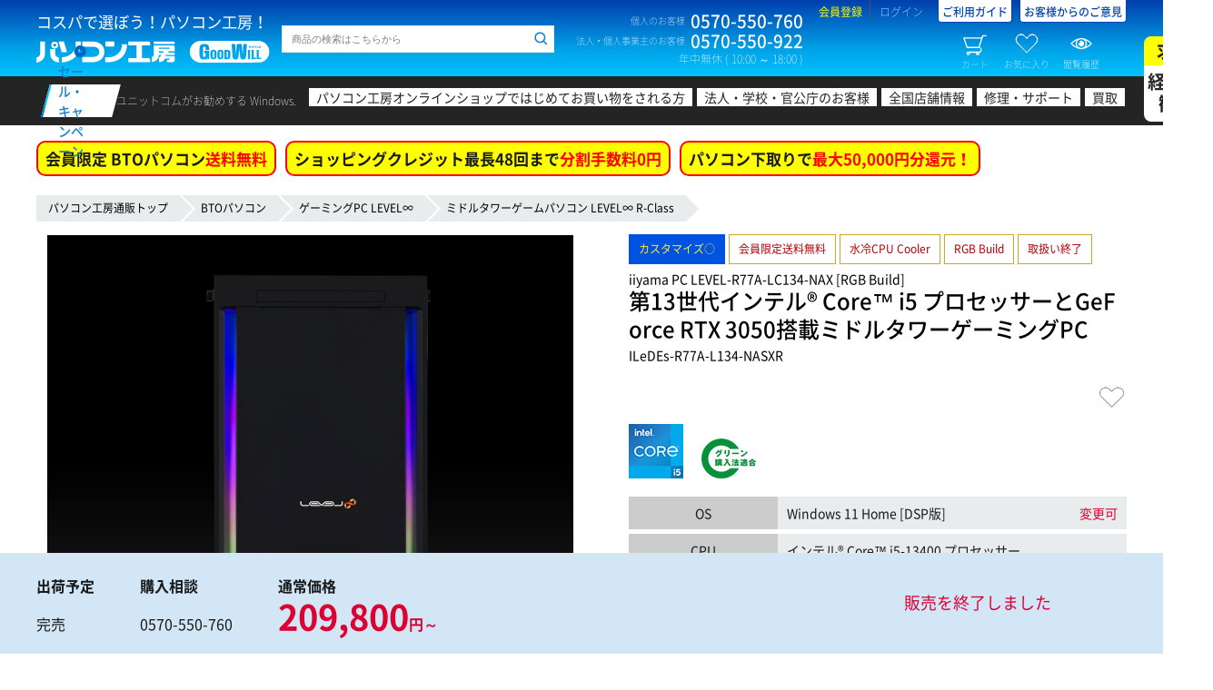

--- FILE ---
content_type: text/html; charset=UTF-8
request_url: https://www.pc-koubou.jp/products/detail.php?product_id=980576
body_size: 33584
content:
<!DOCTYPE HTML>
<html lang="ja">
<head>
															
						
		
	 						
	 						
							
	
															
							
							

		<title>iiyama PC LEVEL-R77A-LC134-NAX [RGB Build]  | パソコン工房【公式通販】</title>
	
	<meta charset="UTF-8">  
	<meta http-equiv="X-UA-Compatible" content="IE=Edge">  

	<meta name="author" content="株式会社ユニットコム">
	<meta name="description" content="iiyama PC LEVEL∞ 第13世代インテル&reg; Core&trade; i5 プロセッサーとGeForce RTX 3050搭載ミドルタワーゲーミングPCの通販ならパソコン工房へ。豊富なカスタマイズ対応のハイエンド仕様BTOなので、オンラインゲームを安定してプレイ可能。ゲームPC LEVEL-R77A-LC134-NAX [RGB Build]。" />
	<meta name="keyword" content="LEVEL-R77A-LC134-NAX [RGB Build],ゲームPC,ゲームパソコン,BTO,通販,パソコン工房,iiyama PC" />
 
	
	<meta name="viewport" content="width=1360" />

	
	<meta property="og:title" content="LEVEL-R77A-LC134-NAX [RGB Build]"><meta property="og:image" content="https://www.pc-koubou.jp/upload/save_image/09221459_650d2d490f23d.jpg">
	<meta property="og:url" content="https://www.pc-koubou.jp/products/detail.php?product_id=980576">
	<meta property="og:type" content="website">
	<meta property="og:site_name" content="パソコン工房【公式通販】">
	<meta property="og:description" content="iiyama PC LEVEL∞ 第13世代インテル&reg; Core&trade; i5 プロセッサーとGeForce RTX 3050搭載ミドルタワーゲーミングPCの通販ならパソコン工房へ。豊富なカスタマイズ対応のハイエンド仕様BTOなので、オンラインゲームを安定してプレイ可能。ゲームPC LEVEL-R77A-LC134-NAX [RGB Build]。">
	<meta property="og:locale" content="ja_JP">
		

	<meta name="twitter:card" content="summary">
	<meta name="twitter:description" content="iiyama PC LEVEL∞ 第13世代インテル&reg; Core&trade; i5 プロセッサーとGeForce RTX 3050搭載ミドルタワーゲーミングPCの通販ならパソコン工房へ。豊富なカスタマイズ対応のハイエンド仕様BTOなので、オンラインゲームを安定してプレイ可能。ゲームPC LEVEL-R77A-LC134-NAX [RGB Build]。">
	<meta name="twitter:domain" content="pc-koubou.jp">
	<meta name="twitter:title" content="LEVEL-R77A-LC134-NAX [RGB Build]"><meta name="twitter:image" content="https://www.pc-koubou.jp/upload/save_image/09221459_650d2d490f23d.jpg">
	<meta name="twitter:site" content="@pc_koubou_web" />
	
		<meta name="apple-mobile-web-app-capable" content="yes" />
	<meta name="apple-touch-fullscreen" content="yes" />
	
	<link rel="canonical" href="https://www.pc-koubou.jp/products/detail.php?product_id=980576">
	
	<link rel="shortcut icon" href="/web_images/img/favi2018/favicon.ico">
	<link rel="icon" type="image/x-icon" href="/web_images/img/favi2018/favicon.ico">
	<link rel="icon" type="image/png" sizes="16x16" href="/web_images/img/favi2018/favicon16.png">
	<link rel="icon" type="image/png" sizes="32x32" href="/web_images/img/favi2018/favicon32.png">
	<link rel="icon" type="image/png" sizes="96x96" href="/web_images/img/favi2018/favicon96.png">
	<link rel="icon" type="image/png" sizes="192x192" href="/web_images/img/favi2018/favicon192.png">
	<link href="/web_images/img/favi2018/favicon384.png" rel="apple-touch-icon" sizes="384x384">
	<link href="/web_images/img/favi2018/favicon256.png" rel="apple-touch-icon" sizes="256x256">
	<link href="/web_images/img/favi2018/favicon192.png" rel="apple-touch-icon" sizes="192x192">
	<link href="/web_images/img/favi2018/favicon180.png" rel="apple-touch-icon" sizes="180x180">
	<link href="/web_images/img/favi2018/favicon120.png" rel="apple-touch-icon" sizes="120x120">
	<link href="/web_images/img/favi2018/favicon144.png" rel="apple-touch-icon" sizes="144x144">
	<link href="/web_images/img/favi2018/favicon114.png" rel="apple-touch-icon" sizes="114x114">
	<link href="/web_images/img/favi2018/favicon96.png" rel="apple-touch-icon" sizes="96x96">
	<link href="/web_images/img/favi2018/favicon72.png" rel="apple-touch-icon" sizes="72x72">
	<link href="/web_images/img/favi2018/favicon48.png" rel="apple-touch-icon" sizes="48x48">
	<link href="/web_images/img/favi2018/favicon36.png" rel="apple-touch-icon" sizes="36x36">
	<link href="/web_images/img/favi2018/favicon114.png" rel="apple-touch-icon">
	<link href="/web_images/splash/iphone5_splash.png" media="(device-width: 320px) and (device-height: 568px) and (-webkit-device-pixel-ratio: 2)" rel="apple-touch-startup-image" />
	<link href="/web_images/splash/iphone6_splash.png" media="(device-width: 375px) and (device-height: 667px) and (-webkit-device-pixel-ratio: 2)" rel="apple-touch-startup-image" />
	<link href="/web_images/splash/iphoneplus_splash.png" media="(device-width: 621px) and (device-height: 1104px) and (-webkit-device-pixel-ratio: 3)" rel="apple-touch-startup-image" />
	<link href="/web_images/splash/iphonex_splash.png" media="(device-width: 375px) and (device-height: 812px) and (-webkit-device-pixel-ratio: 3)" rel="apple-touch-startup-image" />
	<link href="/web_images/splash/iphonexr_splash.png" media="(device-width: 414px) and (device-height: 896px) and (-webkit-device-pixel-ratio: 2)" rel="apple-touch-startup-image" />
	<link href="/web_images/splash/iphonexsmax_splash.png" media="(device-width: 414px) and (device-height: 896px) and (-webkit-device-pixel-ratio: 3)" rel="apple-touch-startup-image" />
	<link href="/web_images/splash/414x736.png" media="(device-width: 414px) and (device-height: 736px) and (-webkit-device-pixel-ratio: 3)" rel="apple-touch-startup-image" />
	<link href="/web_images/splash/ipad_splash.png" media="(device-width: 768px) and (device-height: 1024px) and (-webkit-device-pixel-ratio: 2)" rel="apple-touch-startup-image" />
	<link href="/web_images/splash/ipadpro1_splash.png" media="(device-width: 834px) and (device-height: 1112px) and (-webkit-device-pixel-ratio: 2)" rel="apple-touch-startup-image" />
	<link href="/web_images/splash/ipadpro3_splash.png" media="(device-width: 834px) and (device-height: 1194px) and (-webkit-device-pixel-ratio: 2)" rel="apple-touch-startup-image" />
	<link href="/web_images/splash/ipadpro2_splash.png" media="(device-width: 1024px) and (device-height: 1366px) and (-webkit-device-pixel-ratio: 2)" rel="apple-touch-startup-image" />
	<link href="/web_images/splash/390px_844px.png" media="(device-width: 390px) and (device-height: 844px) and (-webkit-device-pixel-ratio: 3)" rel="apple-touch-startup-image" />
	<link rel="mask-icon" href="/web_images/img/favi2018/favicon.svg" color="#ffffff">
	<link rel="manifest" href="/manifest.json">
	<meta name="msapplication-TileColor" content="#ffffff">
	<meta name="msapplication-TileImage" content="/web_images/img/favi2017/mstile-144x144.png">
	<meta name="msapplication-config" content="browserconfig.xml">
	<meta name="theme-color" content="#003fad">

	
	
							<link rel="stylesheet" href="/user_data/packages/default/design/common/css/common_minify.css?ver=2026010701"> <!-- 1 -->
			<link rel="stylesheet" href="/user_data/packages/default/design/product/css/style.css?ver=2026010701">  <!-- 1 -->			<link rel="stylesheet" href="/user_data/packages/default/assets/css/common.css?ver=2026010701"> <!-- 1 -->
						<link rel="stylesheet" href="/user_data/packages/default/_asset/css/n_common.css?ver=2026010701">  <!-- 2 -->
		<link rel="stylesheet" href="/user_data/packages/default/_asset/css/n_footer.css?ver=2026010701">  <!-- 2 -->
		<link rel="stylesheet" href="/user_data/packages/default/_asset/css/n_header.css?ver=2026010701">  <!-- 2 -->
		<link rel="stylesheet" href="/user_data/packages/default/_asset/css/n_search.css?ver=2026010701">  <!-- 2 -->
		<link rel="stylesheet" href="/user_data/packages/default/_asset/css/n_side.css?ver=2026010701">  <!-- 2 -->
				<link rel="stylesheet" href="/user_data/packages/responsive/_asset/css/n_template.css?ver=2026010701">  <!-- 2 -->

		<link rel="stylesheet" href="/user_data/packages/default/assets/css/products/detail.css?ver=2026010701">  <!-- 1 -->
		<link rel="stylesheet" href="/user_data/root_alias/pc/css/pc_style.css">  <!-- 1 -->
		
		<script src="/pwa.js?ver=2026010701"></script>  <!-- 3 --> 
						<link rel="stylesheet" href="/user_data/packages/responsive/_asset/css/json.css?ver=202601070102"> <!-- 2 -->	

				

		<link rel="stylesheet" href="/user_data/root_alias/basestyle/css/layout.css?ver=2026010701">  <!-- 3 -->
         

		<script src="/user_data/packages/default/design/common/js/common_minify.js?ver=2026010701"></script> <!-- 1 -->
		
				<script src="/user_data/root_alias/basestyle/js/cssrelpreload.js" ></script> <!-- 2 -->		<link rel="stylesheet" href="/user_data/packages/default/_asset/css/n_side_info.css?ver=2026010701">  <!-- 2 -->
						
						
		
	<!-- add 20181211 -->
	<script src="/user_data/packages/default/_asset/js/lib/jquery-3.2.1.min.js"></script>  <!-- 2 -->
	<script src="/user_data/packages/default/_asset/js/lib/jquery.cookie.js"></script>  <!-- 2 -->
	<script>	var $j3=jQuery.noConflict(true); </script> <!-- 2 -->

		
				
		<script type="text/javascript">
			var AK2RqPSL = {};
			AK2RqPSL.kGpO0HCs = '0'; 
			var imgprm = 2026010701;
		</script>
					
	<script src="/user_data/packages/responsive/_asset/js/embed.js?ver=202601070102"></script>   <!-- 2 -->
	<script src="/user_data/packages/responsive/_asset/js/common.js?ver=2026010701"></script>   <!-- 2 -->
		<!-- 2 --><script>
		/* update 2022.03.XX [history] */
		var PRODUCT_ID = '980576';
		jQuery(function($){
		var product_id='980576';
		var bool=true;
		var prm='&i='+product_id;

		for(var i in AR.item.history){
			if(AR.item.history[i]==product_id){
				bool=false;
				break;
			};
		};

		Def.SJ=Def.SJ.then(function(){
			return SJ(prm).then(function(data){
				if(data.kotohaco.result.info.hitnum){
					if(bool){
						if(AR.item.history.length>=LN.item.history){
							CV.item.history=CV.item.history.replace(/^([\d\D]+);([\d\D]+)/,'$1');
						};
						product_id=(CV.item.history)?product_id+';'+CV.item.history:product_id;
						AR.item.history=product_id.split(';');
						$j3.cookie(CN.item.history,product_id,{expires: 365 , path:'/'});
					};
				}else{
					//alert('この商品は履歴に残せません');
				};
			});
		});

	});
	</script><!-- 2 -->
		<script src="/user_data/packages/default/_asset/js/setting.js?ver=2026010701"></script>  <!-- 2 -->

		
	<script src="/user_data/packages/default/design/product/js/script.js?ver=2026010701"></script>  <!-- 1 -->
	
	
	
	<script src="/user_data/packages/default/assets/js/products/detail.js?ver=2026010701"></script>  <!-- 1 -->
	<script src="/user_data/root_alias/pc/js/script.js?ver=2026010701"></script>  <!-- 1 -->
	<script>//<![CDATA[
	eccube.classCategories = {"__unselected":{"__unselected":{"classcategory_id2":"0","name":" (\u54c1\u5207\u308c\u4e2d)","stock_find":false,"limit":"0","price01":"","price02_without_tax":"190728","price02":209800,"point":"953","product_code":"ILeDEs-R77A-L134-NASXR","product_class_id":"980636","product_type":"1"}},"__unselected2":{"#0":{"classcategory_id2":"0","name":" (\u54c1\u5207\u308c\u4e2d)","stock_find":false,"limit":"0","price01":"","price02_without_tax":"190728","price02":209800,"point":"953","product_code":"ILeDEs-R77A-L134-NASXR","product_class_id":"980636","product_type":"1"}}};function lnOnLoad()
        {}
	$(function(){
		lnOnLoad();
	});
	//]]></script>

										
<!-- Google Tag Manager -->
<script>(function(w,d,s,l,i){w[l]=w[l]||[];w[l].push({'gtm.start':
new Date().getTime(),event:'gtm.js'});var f=d.getElementsByTagName(s)[0],
j=d.createElement(s),dl=l!='dataLayer'?'&l='+l:'';j.async=true;j.src=
'https://www.googletagmanager.com/gtm.js?id='+i+dl;f.parentNode.insertBefore(j,f);
})(window,document,'script','dataLayer','GTM-N33CR44');</script>
<!-- End Google Tag Manager -->												<!--popu関連開始-->
<link rel="stylesheet" type="text/css" href="/basestyle/css/popup.css">
<link rel="stylesheet" type="text/css" href="/basestyle/css/jquery.lightbox-0.5.css">
<script type="text/javascript" src="/basestyle/js/jquery.lightbox-0.5.min.js"></script>
<script type="text/javascript">
$(function() {
	$('a[rel*=lightbox]').lightBox();
});
</script>
<!--popup関連終わり-->

								
			

		
			
		


                    
</head>
			<body>


	<div id="confirmDialog"></div>
	<div id="container">

				<header id="header">
							


			
	<div id="header-top">
		<div class="wrap">
			<div class="block-first block clearfix">
																			
<!-- Google Tag Manager (noscript) -->
<noscript><iframe src="https://www.googletagmanager.com/ns.html?id=GTM-N33CR44"
height="0" width="0" style="display:none;visibility:hidden"></iframe></noscript>
<!-- End Google Tag Manager (noscript) -->


<script type='text/javascript'>
  (function() {
    var s = document.createElement('script');
    s.type = 'text/javascript';
    s.async = true;
    s.src = "https://bvr.ast.snva.jp/beaver.js?serial=90ffe069-97ac-416e-b46b-36a791386b32";
    var x = document.getElementsByTagName('script')[0];
    x.parentNode.insertBefore(s, x);
  })();
  var _sna_dam = _sna_dam || [];
</script>
																				<div class="logo"><p class="logo-copy">コスパで選ぼう！パソコン工房！</p><p class="logo-img"><a href="/"><img src="/user_data/packages/default/_asset/img/common/logo.svg" width="257" height="24" alt="パソコン工房 GOOD WILL（グッドウィル）"></a></p></div>																				<div class="search clearfix">
	<form class="search__history p-uc-header__search" action="/user_data/search.php" method="get" >
		<div class="side-search__horizontal">
			<div class="side-search--input">
				<input id="head-search--input--item--keyword" class="keyword search__history--keyword p-uc-header__search-input" type="search" name="q" value="" placeholder="商品の検索はこちらから" searchbox="1" autocomplete="off">
				<input id="head-search--hidden--item--category" type="hidden" value="60">
				<input id="head-search--hidden--item--cache_t" type="hidden" name="cache_t" value="60">
				<input id="head-search--button--item--submit" class="search__history--submit p-uc-header__search-submit" type="submit" value="">
							</div>
		</div>
	</form>
</div>

																																					<!-- ▼【ヘッダー】ナビ -->
													
<div class="contact"><dl class="contact-box"><dt class="contact-box-title">個人のお客様</dt><dd class="contact-box-num">0570-550-760</dd></dl><dl class="contact-box"><dt class="contact-box-title">法人・個人事業主のお客様</dt><dd class="contact-box-num">0570-550-922</dd></dl><p class="contact-time">年中無休 ( 10:00 ～ 18:00 )</p></div><div class="info"><ul class="info-links"><li class="info-links-item info-links-register"><a href="https://www.pc-koubou.jp/entry/other.php">会員登録</a></li><li class="info-links-item info-links-login"><a href="https://www.pc-koubou.jp/mypage/">ログイン</a></li><li class="info-links-item info-links-guide"><a href="/shop_guide/information.php">ご利用ガイド</a></li><li class="info-links-item info-links-guide"><a href="https://voice.unitcom.co.jp/" target="_blank">お客様からのご意見</a></li></ul><ul class="info-btns"><li class="info-btns-item info-btns-cart"><a class="floating-target" href="#side-cart"><i></i>カート<span class="num num--set--cart">0</span></a></li><li class="info-btns-item info-btns-clip"><a class="floating-target" href="#side-clip"><i></i>お気に入り<span class="num num--set--clip">0</span></a></li><li class="info-btns-item info-btns-history"><a class="floating-target" href="#side-history"><i></i>閲覧履歴<span class="num num--set--history">0</span></a></li></ul></div>												<!-- ▲【ヘッダー】ナビ -->
											<!-- ▼【ヘッダー】案内 -->
																									<!-- ▲【ヘッダー】案内 -->
																					</div>
																			<!-- ▼【ヘッダー】メイン検索 -->
											
										<!-- ▲【ヘッダー】メイン検索 -->
									<!-- ▼【ヘッダー】カテゴリ -->
											

<link rel="stylesheet" type="text/css" charset="utf-8" href="/basestyle/css/header.css?2020030301" media="all" />  <!-- 1 -->										<!-- ▲【ヘッダー】カテゴリ -->
																</div>
	</div>
	<!-- header-top -->

		
								<nav id="header-catnav"><div class="wrap clearfix"><p class="catnav-title"><a href="https://www.pc-koubou.jp/pc/sale_portal.php"><span>セール・キャンペーン</span></a></p><dl class="catnav-box"><dt class="catnav-box-title">ユニットコムがお勧めする Windows.</dt><dd class="catnav-box-content"><ul class="catnav-links"><li class="catnav-links-item catnav-links-item-first"><a href="/pc/first_time_shopping.php">パソコン工房オンラインショップではじめてお買い物をされる方</a></li><li class="catnav-links-item catnav-links-item-corporate"><a href="/pc/corporate_top.php">法人・学校・官公庁のお客様</a></li><li class="catnav-links-item catnav-links-item-shop"><a href="/shopinfo/" target="_blank">全国店舗情報</a></li><li class="catnav-links-item catnav-links-item-support"><a href="https://pc-support.unitcom.co.jp/" target="_blank">修理・サポート</a></li><li class="catnav-links-item catnav-links-item-kaitori"><a href="/kaitori/re/" target="_blank">買取</a></li><li class="catnav-links-item recruite"><a href="https://www.unitcom.co.jp/recruit/" target="_blank">求人<br><span>経験者<br>歓迎</span></a></li></ul></dd></dl></div></nav><!-- header-catnav -->
							
	<!-- header-catnav -->
	
					</header>
				<input type="hidden" id="header_campaign_category_bto" data-url="/pc/shipping_fee_free.php" data-btext="会員限定 BTOパソコン" data-rtext="送料無料" value="1">
<input type="hidden" id="header_campaign_category_goods" data-url="/pc/free_shipping.php" data-btext="PCパーツ・周辺機器 5,000円以上の商品で" data-rtext="送料無料" value="1">
<input type="hidden" id="header_campaign_category_loan" data-url="/pc/smbc_fs.php" data-btext="ショッピングクレジット最長48回まで" data-rtext="分割手数料0円" value="1">
<input type="hidden" id="header_campaign_category_tradein" data-url="/pc/tradein.php" data-btext="パソコン下取りで" data-rtext="最大50,000円分還元！" value="1"><script>$(function(){/* setting */if(typeof($j3.cookie('viewBto')) == 'undefined'){$j3.cookie('viewBto',0,{expires: 7,path:'/'});}if(typeof($j3.cookie('viewParts')) == 'undefined'){$j3.cookie('viewParts',0,{expires: 7,path:'/'});}let headerCampaign = {url : escapeHtml(location.pathname),top : 0,bto : 0,value : 0,goods : 0,outlet : 0,loan : 1,business : 0,viewBto : Number($j3.cookie('viewBto')),viewParts : Number($j3.cookie('viewParts')),};let headerCampaignHtml={bto : '',goods : '',loan : '',business : '',tradein : '',view : 0};if(headerCampaign.url.indexOf('/business/') > -1){headerCampaign.business = 1;}let headerCampaignAppeal = {bto:{url:escapeHtml($('#header_campaign_category_bto').data('url').replace(/\.\.\//g,'')) ,btext:escapeHtml($('#header_campaign_category_bto').data('btext')) ,rtext:escapeHtml($('#header_campaign_category_bto').data('rtext')) ,value:Number($('#header_campaign_category_bto').val())},goods:{url:escapeHtml($('#header_campaign_category_goods').data('url').replace(/\.\.\//g,'')) ,btext:escapeHtml($('#header_campaign_category_goods').data('btext')) ,rtext:escapeHtml($('#header_campaign_category_goods').data('rtext')) ,value:Number($('#header_campaign_category_goods').val())},loan:{url:escapeHtml($('#header_campaign_category_loan').data('url').replace(/\.\.\//g,'')) ,btext:escapeHtml($('#header_campaign_category_loan').data('btext')) ,rtext:escapeHtml($('#header_campaign_category_loan').data('rtext')) ,value:Number($('#header_campaign_category_loan').val())},tradein:{url:escapeHtml($('#header_campaign_category_tradein').data('url').replace(/\.\.\//g,'')) ,btext:escapeHtml($('#header_campaign_category_tradein').data('btext')) ,rtext:escapeHtml($('#header_campaign_category_tradein').data('rtext')) ,value:Number($('#header_campaign_category_tradein').val())}};/* detail */headerCampaign.bto = 1;/* url / Breadcrumb */if(headerCampaign.url == '/' || headerCampaign.url == '/index.php' || headerCampaign.url == '/business/' || headerCampaign.url == '/business/index.php'){headerCampaign.top = 1;headerCampaign.bto = 1;headerCampaign.goods = 1;}else if(headerCampaign.url == '/bto.php'){headerCampaign.bto = 1;}else if(headerCampaign.url.indexOf('outlet') > -1){headerCampaign.outlet = 1;}else if($('nav.breadcrumb ul li:nth-of-type(2) , p.c-pankuzu a:nth-of-type(2)').length){headerCampaignBreadcrumb = $('nav.breadcrumb ul li:nth-of-type(2) , p.c-pankuzu a:nth-of-type(2)').text();if(headerCampaignBreadcrumb == 'BTOパソコン'){headerCampaign.bto = 1;}else if(headerCampaignBreadcrumb == '当日出荷パソコン'){headerCampaign.value = 1;}else if(headerCampaignBreadcrumb.match(/^(自作PCパーツ|周辺機器)$/)){if($('nav.breadcrumb ul , p.c-pankuzu').text().indexOf('アウトレット') > -1){headerCampaign.outlet = 1;headerCampaign.goods = 0;}else{headerCampaign.goods = 1;}}}/* loan */if(AK2RqPSL.kGpO0HCs == 1){if(N7pRBZEJ.Er9DdUZj == '41d18a07330b26bb900bf9cfb3528817fe66aa48'){headerCampaign.loan = 0;headerCampaign.business = 1;}}if( (headerCampaign.url  == '/products/detail.php' && $('#priceIncTax').val() < 30000 && $('#priceIncTax').val() >= 0 ) || headerCampaign.business ){headerCampaign.loan = 0;}/* view page category */if(headerCampaign.top){/* does not process */}else if(headerCampaign.bto){headerCampaign.viewBto += 1;}else if(headerCampaign.goods){headerCampaign.viewParts += 1;}/* save cookie */$j3.cookie('viewBto',Number(headerCampaign.viewBto),{expires: 7,path:'/'});$j3.cookie('viewParts',Number(headerCampaign.viewParts),{expires: 7,path:'/'});/* make html */let header_a = '';let header_span = '';let header_img = '';let pageUrlCheck = '^/pc/.*\\.php$';let headerCampaignLink = function( campaignLinkAppeal = {}){if( !campaignLinkAppeal.url.match(pageUrlCheck) || campaignLinkAppeal.value != 1 ){return '';}else{header_a = document.createElement('a');header_a.setAttribute('href' , escapeHtml(campaignLinkAppeal.url));header_a.setAttribute('class' , 'header__campaign--link');header_a.textContent = campaignLinkAppeal.btext;header_span = document.createElement('span');header_span.textContent = campaignLinkAppeal.rtext;header_a.append(header_span);return header_a.outerHTML;}};let headerWindowsTagLink = function(){header_a = document.createElement('a');header_a.setAttribute('href' , '/pc/copilot_plus_pc.php');header_a.setAttribute('class' , 'header__campaign--tagline');header_img = document.createElement('img');header_img.setAttribute('src' , '/wp/wp-content/uploads/2025/12/copilotpc_tag_40.png');header_img.setAttribute('width' , '240px');header_img.setAttribute('height' , '44px');header_a.append(header_img);return header_a.outerHTML;};if(headerCampaign.bto){headerCampaignHtml.bto = headerCampaignLink( headerCampaignAppeal.bto );headerCampaignHtml.view = 1;}if(headerCampaign.goods && !headerCampaign.outlet){headerCampaignHtml.goods = headerCampaignLink( headerCampaignAppeal.goods );headerCampaignHtml.view = 1;}if(headerCampaign.loan){headerCampaignHtml.loan = headerCampaignLink( headerCampaignAppeal.loan );headerCampaignHtml.view = 1;}if(headerCampaign.bto || headerCampaign.value){headerCampaignHtml.tradein = headerCampaignLink( headerCampaignAppeal.tradein );headerCampaignHtml.view = 1;}if(headerCampaign.business){headerCampaignHtml.business = headerWindowsTagLink();}/* show html */if(headerCampaignHtml.view){if(headerCampaign.top && headerCampaign.business ){$('.header__campaign').html(headerCampaignHtml.bto + headerCampaignHtml.goods + headerCampaignHtml.tradein + headerCampaignHtml.business);}else{$('.header__campaign').html(headerCampaignHtml.bto + headerCampaignHtml.goods + headerCampaignHtml.loan + headerCampaignHtml.tradein);}}else{$('.header__campaign').hide();}});</script>
<div class="header__campaign" id="product_detail"></div>
		
		<main id="contents" role="main">
			<div id="multi_column" class="p-scope-bto wrap clearfix">
			
																			<!-- ▼カテゴリパンくず -->
														<div id="main_column" class="template" >
	    <nav class="breadcrumb">
	        <ul>
	            <li><a href="https://www.pc-koubou.jp/">パソコン工房通販トップ</a></li>
	            					             	                    <li><a href="/bto.php">BTOパソコン</a></li>
	            					                	                    	                    	                        	                        	                    	                    <li><a href="/pc/game.php">ゲーミングPC LEVEL∞</a></li>
	                	            	            					             					                	                    	                    	                        	                        	                    	                    <li><a href="/pc/level_infinity_r.php">ミドルタワーゲームパソコン LEVEL∞ R-Class</a></li>
	                	            	            					             					                	                    	                	            	            	        </ul>
	    </nav>
	</div>

												<!-- ▲カテゴリパンくず -->
																	
									 								
																													
				<div id="main_column" class="contents ">

												
				
					
	
	
	
	
	
	
	
	



																	
																	

															
															
															

															
	







                                                                        
                                                                                                                                        
                                                                                                                                        
                                                                            
                                                                                                    
                                                                                                                                                                                                    
                                                                                                                
                                                                                                                                                                                                    
                                                                                                                
                                                                                                                                                                                                                                                                                                                            
                                                                                                                                                                                                                                                                                                                                                                                
    
<link rel="stylesheet" type="text/css" charset="utf-8" href="/basestyle/css/detail.css?ver=2026010701">
<link rel="stylesheet" type="text/css" charset="utf-8" href="/basestyle/css/n_detail.css?ver=2026010701">
<link rel="stylesheet" type="text/css" charset="utf-8" href="/basestyle/css/n_detail_bto.css?ver=2026010701">
<script src="/basestyle/js/n_detail.js?ver=2026010701"></script>
<script type="text/javascript">//<![CDATA[
    // 規格2に選択肢を割り当てる。
    function fnSetClassCategories(form, classcat_id2_selected) {
        var $form = $(form);
        var product_id = $form.find('input[name=product_id]').val();
        var $sele1 = $form.find('select[name=classcategory_id1]');
        var $sele2 = $form.find('select[name=classcategory_id2]');
        eccube.setClassCategories($form, product_id, $sele1, $sele2, classcat_id2_selected);
    }
    var is_drawing_flg = true;
    function drawingControl() {
        if (is_drawing_flg) {
            is_drawing_flg = false;
            $('#drawingbtn').prop('disabled', true);
            document.formDrawing.submit();
        } else {
            return false;
        }
    }
//]]></script>
<div id="interestModal" title="ローン決済シミュレーション"></div>
<div class="product-detail-container page_type_pc productDetail">
    <input type="hidden" id="loanRate" value="0" disabled="disabled" />
    <input type="hidden" id="loanPayNumber" value="12" disabled="disabled" />
    <input type="hidden" id="priceIncTax" value="209800" />
    <input type="hidden" id="amount" value="209800" disabled="disabled"/>
    <input type="hidden" id="loanDispBorder" value="30000" disabled="disabled"/>
    <input type="hidden" id="loanPaymentId" value="8" disabled="disabled"/>
    <input type="hidden" id="loanMinRate" value="0" disabled="disabled"/>
    <input type="hidden" id="payment_id_jaccs_deferred_loan" value="29" disabled="disabled"/>
    <input type="hidden" id="total_body" value="190728" disabled="disabled"/>
    <input type="hidden" id="drawing_mode" value="" disabled="disabled"/>
    <input type="hidden" id="paymentNumList" value="48,36,24,20,18,12,10,6" disabled="disabled"/>
    <input type="hidden" id="interestRateList" value="0,0,0,0,0,0,0,0" disabled="disabled"/>
    <input type="hidden" id="interest_zero_flg" value="1" disabled="disabled"/>
    <input type="hidden" id="interestZeroBorderPayNumber" value="24" disabled="disabled"/>

        <input type="hidden" id="spec76" name="spec76" value="" />
    <input type="hidden" id="spec77" name="spec77" value="" />
    <input type="hidden" id="spec78" name="spec78" value="" />
    <input type="hidden" id="spec79" name="spec79" value="" />
    
    <div class="p-error" style="display: none;"><span id="add_cart_error"></span></div>
    
    
	     
            <div class="product-detailbox bg_rgb productDetail--main">
        <div class="slider-box right-nav bto-slider  productDetail--main__left">
            <div class="flex-detail flexslider p-flexslider">
                <ul class="slides">
										                                                                        <li data-thumb="/upload/save_image/level_721-luna_gallery_rainbow_01_c.jpg">
                                <span class="flex-item-wrap p-pop"><span class="flex-item-inner">
                                    <img  src="/upload/save_image/level_721-luna_gallery_rainbow_01_d.jpg" alt="product" border="0" />
                                </span></span>
                            </li>
                                                                                                <li data-thumb="/upload/save_image/level_721-luna_gallery_rainbow_02_c.jpg">
                                <span class="flex-item-wrap p-pop"><span class="flex-item-inner">
                                    <img loading="lazy" src="/upload/save_image/level_721-luna_gallery_rainbow_02_d.jpg" alt="product" border="0" />
                                </span></span>
                            </li>
                                                                                                <li data-thumb="/upload/save_image/level_721_rgb_gallery_04_260.jpg">
                                <span class="flex-item-wrap p-pop"><span class="flex-item-inner">
                                    <img loading="lazy" src="/upload/save_image/level_721_rgb_gallery_04_1000.jpg" alt="product" border="0" />
                                </span></span>
                            </li>
                                                                                                <li data-thumb="/upload/save_image/level_721-luna_gallery_rainbow_05_c.jpg">
                                <span class="flex-item-wrap p-pop"><span class="flex-item-inner">
                                    <img loading="lazy" src="/upload/save_image/level_721-luna_gallery_rainbow_05_d.jpg" alt="product" border="0" />
                                </span></span>
                            </li>
                                                                                                <li data-thumb="/upload/save_image/level_721_rgb_gallery_12_260.jpg">
                                <span class="flex-item-wrap p-pop"><span class="flex-item-inner">
                                    <img loading="lazy" src="/upload/save_image/level_721_rgb_gallery_12_1000.jpg" alt="product" border="0" />
                                </span></span>
                            </li>
                                                                                                <li data-thumb="/upload/save_image/level_721-luna_gallery_rainbow_15_c.jpg">
                                <span class="flex-item-wrap p-pop"><span class="flex-item-inner">
                                    <img loading="lazy" src="/upload/save_image/level_721-luna_gallery_rainbow_15_d.jpg" alt="product" border="0" />
                                </span></span>
                            </li>
                                                                                                <li data-thumb="/upload/save_image/level_721-luna_gallery_rainbow_16_c.jpg">
                                <span class="flex-item-wrap p-pop"><span class="flex-item-inner">
                                    <img loading="lazy" src="/upload/save_image/level_721-luna_gallery_rainbow_16_d.jpg" alt="product" border="0" />
                                </span></span>
                            </li>
                                                                                                <li data-thumb="/upload/save_image/level_721-luna_gallery_rainbow_17_c.jpg">
                                <span class="flex-item-wrap p-pop"><span class="flex-item-inner">
                                    <img loading="lazy" src="/upload/save_image/level_721-luna_gallery_rainbow_17_d.jpg" alt="product" border="0" />
                                </span></span>
                            </li>
                                                                                                <li data-thumb="/upload/save_image/11041619_6728756807795.jpg">
                                <span class="flex-item-wrap p-pop"><span class="flex-item-inner">
                                    <img loading="lazy" src="/upload/save_image/11041619_6728756e7b1b8.jpg" alt="product" border="0" />
                                </span></span>
                            </li>
                                                                                                <li data-thumb="/upload/save_image/level_721_rgb_gallery_18b_260.jpg">
                                <span class="flex-item-wrap p-pop"><span class="flex-item-inner">
                                    <img loading="lazy" src="/upload/save_image/level_721_rgb_gallery_18b_1000.jpg" alt="product" border="0" />
                                </span></span>
                            </li>
                                                                                                <li data-thumb="/upload/save_image/level_721-luna_gallery_rainbow_20_c.jpg">
                                <span class="flex-item-wrap p-pop"><span class="flex-item-inner">
                                    <img loading="lazy" src="/upload/save_image/level_721-luna_gallery_rainbow_20_d.jpg" alt="product" border="0" />
                                </span></span>
                            </li>
                                                                                                <li data-thumb="/upload/save_image/level_721-luna_rgb_gallery_43_rainbow_1000_260.jpg">
                                <span class="flex-item-wrap p-pop"><span class="flex-item-inner">
                                    <img loading="lazy" src="/upload/save_image/level_721-luna_rgb_gallery_43_rainbow_1000.jpg" alt="product" border="0" />
                                </span></span>
                            </li>
                                                            </ul>
            </div>
            <div class="productDetail--contents__inquiry--id">
                <p>
                    商品ID <span>980576</span>
                </p>
            </div>
                                    
            
            <p>
											※画像はイメージです。価格・パーツ構成・仕様・外観に関しましては、予告なく変更することがございます。
※基本構成は本体・キーボード・マウスとなります。動作に必要なモニタなどの周辺機器は次のカスタマイズページにて選択購入可能です。
					            </p>
	    </div>

        <div class="txt-box  productDetail--main__right">
		    <div class="area-title">
		        <div class="title-box clearfix">
		            					<div class="item-wappen-box item-wappen-first">
					  					<span class="item-wappen item-wappen-custom">カスタマイズ○</span>&nbsp;
					  <span class="item-wappen item-wappen-free-shipping" >会員限定送料無料</span>&nbsp;	  	  	  	  					  	  	  	  	                        					  					  					  					  					  					  					  					  					  					  					  					  					  					  					  					  					  <span class="item-wappen item-wappen-point_back">水冷CPU Cooler</span>&nbsp;					  					  <span class="item-wappen item-wappen-point_back">RGB Build</span>&nbsp;

					  					      					           <span class="item-wappen item-wappen-15">取扱い終了</span>
					      					  					  					  					</div>

					<span id="productDetail_productName">iiyama PC LEVEL-R77A-LC134-NAX [RGB Build]</span>
					<h1 class="fs21 bold title mt0 w100per">
					    <span id="product-name" style="vertical-align: text-top;">第13世代インテル&reg; Core&trade; i5 プロセッサーとGeForce RTX 3050搭載ミドルタワーゲーミングPC</span>
					    					</h1>
	            					<div class="mb5" id="productDetail_productCode">ILeDEs-R77A-L134-NASXR</div>
		        </div>
		    </div>

			 <span class="link--add--clip" data-clip="980576">この商品をお気に入り登録</span>

			         		            
		    		    		    


            <div class="txt-tabs mb15">
                
                <div id="tab-basic" class="">
                    <div class="pricing">
                                                <div class="productDetail--main__right--specicon">
                            <ul>
                                                                <li>
                                    <img loading="lazy" class="img-size-icon" src="/upload/save_image/12161630_61baeaff21eef.jpg"  />
                                </li>
                                                    			                    						                                <li>
		                                    <img loading="lazy" class="img-size-icon" src="/web_images/image/green_purchasing_h60.png" alt="グリーン購入法適合">
		                                </li>
	                                	                                                        </ul>
                        </div>
                    	<div>
								<dl class="bto_spec_basic mb5 productDetail--main__right--spec">
										<dt>OS</dt><dd>Windows 11 Home [DSP版]<span class="customizable">変更可</span></dd>										<dt>CPU</dt><dd>インテル&reg; Core&trade; i5-13400 プロセッサー</dd>																				<dt>メモリ</dt><dd>16GB(8GB×2) DDR5-4800 DIMM (PC5-38400)<span class="customizable">変更可</span></dd>										<dt>グラフィック機能</dt><dd>GeForce RTX 3050 8GB GDDR6</dd>										<dt>ストレージ</dt><dd>1TB NVMe対応 M.2 SSD [PCIe 4.0×4]<span class="customizable">変更可</span></dd>																																																																				</dl>
								<dl class="productDetail--main__right--score">
									<dt class="cpu">CPUスコア</dt><dd>測定中</dd>									<dt class="gpu">GPUスコア</dt><dd>-</dd>									<dt class="question"><a href="#" id="modal__score">?</a></dt><dd>CPU / GPUスコアについて</dd>								</dl>
                                                   <!-- 3D Mark Score Start -->
                            <div class="benchmark-wrapper">
                                <input type="checkbox" class="checkbox" id="fps-checkbox" name="fps-checkbox" />
                                <label for="fps-checkbox" class="benchmark-wrapper-close">×</label>
                                <div class="benchmark-performance-wrapper">
                                    <div class="benchmark-performance-wrapper-inner">
                                        <div class="benchmark-fps-reference-wrapper">
                                            <div class="score-box-title">
                                                <div class="game-title-fps">ゲームタイトル別 fps</div>
                                                <div class="estimate-fps-detail">
                                                    <a class="estimate-fps-detail-link" href="#" id="modal__info3dmark">?</a>
                                                </div>
                                            </div>
                                            <div class="game-fps-data-box">
                                                <div class="select-spec-game-fps">
                                                    <input type="radio" class="fps-tab fullHdFps-tab" id="fulHdFps-radio" name="fps-tab" checked>
                                                    <label for="fulHdFps-radio" class="tab-menu">フルHD<br>(1080p)</label>
                                                    <input type="radio" class="fps-tab quadHdFps-tab" id="quadHdFps-radio" name="fps-tab">
                                                    <label for="quadHdFps-radio" class="tab-menu">WQHD<br>(1440p)</label>
                                                    <input type="radio" class="fps-tab ultraHdFps-tab" id="ultraHdFps-radio" name="fps-tab">
                                                    <label for="ultraHdFps-radio" class="tab-menu">4K<br>(2160p)</label>
                                                    <div class="game-fps-tables-border"></div>
                                                    <table class="game-fps-tables" id="fullHdFps"><tbody></tbody></table>
                                                    <table class="game-fps-tables" id="quadHdFps"><tbody></tbody></table>
                                                    <table class="game-fps-tables" id="ultraHdFps"><tbody></tbody></table>
                                                </div>
                                            </div>
											<div class="comfortable-wrapper">
    										    <table class="comfortable-content">
    										        <thead>
    										            <tr>
    										                <th colspan="3">fps 快適目安</th>
    										            </tr>
    										        </thead>
    										        <tbody>
    										            <tr>
    										                <td></td>
    										                <td>フルHD</td>
    										                <td>WQHD・4K</td>
    										            </tr>
    										            <tr>
    										                <td>とても快適</td>
    										                <td><span class="blue">120</span> fps以上</td>
    										                <td><span class="blue">100</span> fps以上</td>
    										            </tr>
    										            <tr>
    										                <td>快適</td>
    										                <td><span class="aqua">60</span> fps以上</td>
    										                <td><span class="aqua">60</span> fps以上</td>
    										            </tr>
    										        </tbody>
    										    </table>
    										</div>
                                            <div>
                                                <img src="https://www.pc-koubou.jp/full_screen/image/3dmark/logo-3d-mark.svg">
                                                <p class="additional-comments">
                                                    ※当ベンチマークスコアは3DMARK社提供のベンチマーク指数です。
                                                    ※fps値は3DMARKベンチマーク結果の参考値で絶対的な数値では無い為、各ゲームタイトルのfps、動作を保証するものではありません。
                                                </p>
                                            </div>
                                        </div>
                                    </div>
                                </div>
                            </div>
                            <!-- 3D Mark Score End -->
                        
                                                                                                                                <div class="productDetail--main__right--about align-right"><a class="icon-modal" href="#" id="modal__customizable">カスタマイズの変更可</a></div>								<div class="productDetail--main__right--detail">
									<a href="#" id="modal__spec" class="round right--arrow blue">製品仕様を見る</a>
								</div>

                                                                                        <p class="price">
                                                                        <span class="font28 price-red txt-bold price-number lheight1">209,800</span>
                                    <span class="font12 price-red">円～</span>
                                </p>
                                                        
                                                            <div class="productDetail--main__right--loan">
	                                <p><span class="red bold">三井住友カード  ショッピングクレジットなら48回まで金利0%</span></p>
	                                <p class="mb5 loanArea" id="basic-loan">
	                                    <span class="bold">ショッピングローン決済(<span class="loan-pay-number"></span>回払い)なら<span class="red">月々<span class="loan-pay-by-month"></span>円</span></span><br />
	                                   	                                </p>
	                                													                            			                            									                                </div>
                                                        
                            									<div class="productDetail--main__right--point">
					            	<h3>WEB会員獲得ポイント</h3>
					            						                    					                        <p class="point">ポイント：
					                            <span class="price-red bold">953 ポイント</span>
					                            					                        </p>
					                    					                					                					                									</div>
									<div  class="productDetail--main__right--delivery">
										                                                                                                                                <dl>
                                                <dt>出荷予定</dt>
                                                <dd>
                                                    <span class="bold">
                                                    完売                                                    </span>
                                                </dd>
                                                                                            </dl>
                                            																				<dl>
			                         <dt>出荷元</dt>
			                         <dd>BTO PC製造工場</dd>
										</dl>
									</div>
									
                            <p class="return mb5 productDetail--main__right--about">
                            	<a href="/shop_guide/delivery.php#33" target="_blank">商品到着目安</a>	                            	                            	<a href="/shop_guide/guarantee.php" target="_blank">保証規約について</a>
	                            	                            <a href="/shop_guide/weborder_return.php" target="_blank">返品について</a>
	                            <a href="#" id="modal__payment">支払方法について</a>
                            </p>
                        
                            </div>

                                                          
            


                

        
                        
                                    
            
                    
                        
                


                      
            
            
        

                    
        
            
        
        
        



  
                                                  </div>
                    
                                        							
                                                            
                </div>
            </div>


        </div>
        
                                        
                                        <form action="./custom.php" class="p-form-999" method="post">
                                            <input type="hidden" name="transactionid" value="90a9e744973adaf9505f09b2d6774a15ae9048fa" />
                                            <input type="hidden" name="product_id" value="980576" />
                                            <input type="hidden" name="product_class_id" value="980636" />
                                            <input type="hidden" name="quantity" value="1" />
                                                                                            <input type="hidden" name="pattern_product_id_249748[]" value="82931" />
                                                                                            <input type="hidden" name="pattern_product_id_249749[]" value="64544" />
                                                                                            <input type="hidden" name="pattern_product_id_249747[]" value="69735" />
                                                                                            <input type="hidden" name="pattern_product_id_249746[]" value="83519" />
                                                                                            <input type="hidden" name="pattern_product_id_249739[]" value="78198" />
                                                                                            <input type="hidden" name="pattern_product_id_249738[]" value="81530" />
                                                                                            <input type="hidden" name="pattern_product_id_249737[]" value="81545" />
                                                                                            <input type="hidden" name="pattern_product_id_249736[]" value="80538" />
                                                                                            <input type="hidden" name="pattern_product_id_249734[]" value="" />
                                                                                            <input type="hidden" name="pattern_product_id_249733[]" value="83565" />
                                                                                            <input type="hidden" name="pattern_product_id_249732[]" value="64589" />
                                                                                            <input type="hidden" name="pattern_product_id_249731[]" value="82941" />
                                                                                            <input type="hidden" name="pattern_product_id_249730[]" value="85693" />
                                                                                            <input type="hidden" name="pattern_product_id_249729[]" value="76685" />
                                                                                            <input type="hidden" name="pattern_product_id_249728[]" value="67589" />
                                                                                            <input type="hidden" name="pattern_product_id_249727[]" value="70493" />
                                                                                            <input type="hidden" name="pattern_product_id_249726[]" value="65310" />
                                                                                            <input type="hidden" name="pattern_product_id_249725[]" value="82363" />
                                                                                            <input type="hidden" name="pattern_product_id_249724[]" value="68926" />
                                                                                            <input type="hidden" name="pattern_product_id_249723[]" value="83551" />
                                                                                            <input type="hidden" name="pattern_product_id_249722[]" value="81863" />
                                                                                            <input type="hidden" name="pattern_product_id_249721[]" value="65831" />
                                                                                            <input type="hidden" name="pattern_product_id_249719[]" value="64782" />
                                                                                            <input type="hidden" name="pattern_product_id_249718[]" value="82943" />
                                                                                            <input type="hidden" name="pattern_product_id_249717[]" value="84117" />
                                                                                            <input type="hidden" name="pattern_product_id_249716[]" value="" />
                                                                                            <input type="hidden" name="pattern_product_id_249715[]" value="64980" />
                                                                                            <input type="hidden" name="pattern_product_id_249714[]" value="64704" />
                                                                                            <input type="hidden" name="pattern_product_id_249713[]" value="83047" />
                                                                                            <input type="hidden" name="pattern_product_id_249712[]" value="64954" />
                                                                                            <input type="hidden" name="pattern_product_id_249711[]" value="83334" />
                                                                                            <input type="hidden" name="pattern_product_id_249710[]" value="" />
                                                                                            <input type="hidden" name="pattern_product_id_249709[]" value="65929" />
                                                                                            <input type="hidden" name="pattern_product_id_249708[]" value="82768" />
                                                                                            <input type="hidden" name="pattern_product_id_249707[]" value="" />
                                                                                            <input type="hidden" name="pattern_product_id_249706[]" value="64692" />
                                                                                            <input type="hidden" name="pattern_product_id_249705[]" value="" />
                                                                                            <input type="hidden" name="pattern_product_id_249704[]" value="65697" />
                                                                                            <input type="hidden" name="pattern_product_id_249703[]" value="69683" />
                                                                                            <input type="hidden" name="pattern_product_id_249702[]" value="" />
                                                                                            <input type="hidden" name="pattern_product_id_249701[]" value="" />
                                                                                            <input type="hidden" name="pattern_product_id_249700[]" value="" />
                                                                                            <input type="hidden" name="pattern_product_id_249699[]" value="65125" />
                                                                                            <input type="hidden" name="pattern_product_id_249698[]" value="" />
                                                                                            <input type="hidden" name="pattern_product_id_249697[]" value="" />
                                                                                            <input type="hidden" name="pattern_product_id_249696[]" value="64616" />
                                                                                            <input type="hidden" name="pattern_product_id_257987[]" value="84616" />
                                                                                            <input type="hidden" name="pattern_product_id_249695[]" value="64556" />
                                                                                            <input type="hidden" name="pattern_product_id_249694[]" value="64550" />
                                                                                            <input type="hidden" name="pattern_product_id_249693[]" value="64539" />
                                                                                            <input type="hidden" name="pattern_product_id_249692[]" value="" />
                                                                                    </form>

  	  	  	 							  	  	  	 									                                            <div class="productDetail--main__large_class_menu">
	                                            	                                                
	                                                        	                                                        



		 		<style>@media screen and (min-width: 740px) {.large_class_menu-logo{width:20%;margin:auto;text-align:center;}}
			.detail_large_class_menu_image, .productDetail--main__large_class_menu_info, .detail_large_class_menu_text{width:100%!important;}
			.productDetail--main__large_class_menu_info{flex-direction: column;}.font40{font-size:40px!important;}
			p.uline{text-decoration: underline; text-decoration-thickness: 0.8em; text-decoration-color: rgba(255, 228, 0, 0.8); text-underline-offset: -0.3em; text-decoration-skip-ink: none;}
		</style>

								<h2>安心の延長保証</h2>
		<div class="productDetail--main__large_class_menu_info">
			<div class="detail_large_class_menu_image mb10">
											<img src="https://www.pc-koubou.jp/wp/wp-content/uploads/2024/03/enchou_hosyou_banner_v3_580_kangen12.jpg" loading="lazy" alt="延長保証ご加入でさらに安心">
								</div>
			<div class="detail_large_class_menu_text">
				<p>加入期間内の自然故障の場合は、修理金額の上限なしに修理いたします。<br>延長保証ご加入で会員限定「<a href="/pc/kangen_program_ec.php">超還元プログラム</a>」対象ポイント還元中！</p>
			</div>
		</div>
		
																																					
				
				
									<div class="newfont productDetail--main__large_class_menu--contents">
				<div class="large_class_menu-logo">
					<img src="/upload/save_image/09051909_64f6fe3c6c50a.png" loading="lazy" alt="3年間保証">
				</div>
				<div class="large_class_menu-name">
																																					
																																				<p class="price">
							<span class="font20 price-red txt-bold red">保証込み金額</span>
							<span class="font40 price-red txt-bold price-number red">230,780</span>
							<span class="font20 price-red txt-bold red">円～</span>
						</p>
						<p class="font16 uline">保証料金月額換算でわずか<span class="red bold">583円～</span> <span class="font14">※月額費用請求なし</span></p>
										<div class="mt10">
						<p class="fs16">会員限定「<a href="/pc/kangen_program_ec.php">超還元プログラム</a>」適用で<br>
						WEB通販サイトで使える<span class="red bold">9,049ポイント還元！</span></p>
					</div>
					
				</div>
				<div class="large_class_menu-button">
					<button type="button" onclick="eccube.submitForm('', 'p-form-');" class="p-custom round right--arrow red" data-form_no="0">3年延長保証カスタマイズ・お見積もり</button>
				</div>
			</div>
					
			






	                                                        
	                                                            <form action="./custom.php" method="post" class="p-form-0">
	                                                                <input type="hidden" name="transactionid" value="90a9e744973adaf9505f09b2d6774a15ae9048fa" />
	                                                                <input type="hidden" name="product_id" value="980576" />
	                                                                <input type="hidden" name="product_class_id" value="980636" />
	                                                                <input type="hidden" name="quantity" value="1" />
	                                                                	                                                                    	                                                                        <input type="hidden" name="pattern_product_id_249748[]" value="82931" />
	                                                                    	                                                                	                                                                    	                                                                        <input type="hidden" name="pattern_product_id_249749[]" value="64542" />
	                                                                    	                                                                	                                                                    	                                                                        <input type="hidden" name="pattern_product_id_249747[]" value="69735" />
	                                                                    	                                                                	                                                                    	                                                                        <input type="hidden" name="pattern_product_id_249746[]" value="83519" />
	                                                                    	                                                                	                                                                    	                                                                        <input type="hidden" name="pattern_product_id_249739[]" value="78198" />
	                                                                    	                                                                	                                                                    	                                                                        <input type="hidden" name="pattern_product_id_249738[]" value="81530" />
	                                                                    	                                                                	                                                                    	                                                                        <input type="hidden" name="pattern_product_id_249737[]" value="81545" />
	                                                                    	                                                                	                                                                    	                                                                        <input type="hidden" name="pattern_product_id_249736[]" value="80538" />
	                                                                    	                                                                	                                                                    	                                                                        <input type="hidden" name="pattern_product_id_249734[]" value="" />
	                                                                    	                                                                	                                                                    	                                                                        <input type="hidden" name="pattern_product_id_249733[]" value="83565" />
	                                                                    	                                                                	                                                                    	                                                                        <input type="hidden" name="pattern_product_id_249732[]" value="64589" />
	                                                                    	                                                                	                                                                    	                                                                        <input type="hidden" name="pattern_product_id_249731[]" value="82941" />
	                                                                    	                                                                	                                                                    	                                                                        <input type="hidden" name="pattern_product_id_249730[]" value="85693" />
	                                                                    	                                                                	                                                                    	                                                                        <input type="hidden" name="pattern_product_id_249729[]" value="76685" />
	                                                                    	                                                                	                                                                    	                                                                        <input type="hidden" name="pattern_product_id_249728[]" value="67589" />
	                                                                    	                                                                	                                                                    	                                                                        <input type="hidden" name="pattern_product_id_249727[]" value="70493" />
	                                                                    	                                                                	                                                                    	                                                                        <input type="hidden" name="pattern_product_id_249726[]" value="65310" />
	                                                                    	                                                                	                                                                    	                                                                        <input type="hidden" name="pattern_product_id_249725[]" value="82363" />
	                                                                    	                                                                	                                                                    	                                                                        <input type="hidden" name="pattern_product_id_249724[]" value="68926" />
	                                                                    	                                                                	                                                                    	                                                                        <input type="hidden" name="pattern_product_id_249723[]" value="83551" />
	                                                                    	                                                                	                                                                    	                                                                        <input type="hidden" name="pattern_product_id_249722[]" value="81863" />
	                                                                    	                                                                	                                                                    	                                                                        <input type="hidden" name="pattern_product_id_249721[]" value="65831" />
	                                                                    	                                                                	                                                                    	                                                                        <input type="hidden" name="pattern_product_id_249719[]" value="64782" />
	                                                                    	                                                                	                                                                    	                                                                        <input type="hidden" name="pattern_product_id_249718[]" value="82943" />
	                                                                    	                                                                	                                                                    	                                                                        <input type="hidden" name="pattern_product_id_249717[]" value="84117" />
	                                                                    	                                                                	                                                                    	                                                                        <input type="hidden" name="pattern_product_id_249716[]" value="" />
	                                                                    	                                                                	                                                                    	                                                                        <input type="hidden" name="pattern_product_id_249715[]" value="64980" />
	                                                                    	                                                                	                                                                    	                                                                        <input type="hidden" name="pattern_product_id_249714[]" value="64704" />
	                                                                    	                                                                	                                                                    	                                                                        <input type="hidden" name="pattern_product_id_249713[]" value="83047" />
	                                                                    	                                                                	                                                                    	                                                                        <input type="hidden" name="pattern_product_id_249712[]" value="64954" />
	                                                                    	                                                                	                                                                    	                                                                        <input type="hidden" name="pattern_product_id_249711[]" value="83334" />
	                                                                    	                                                                	                                                                    	                                                                        <input type="hidden" name="pattern_product_id_249710[]" value="" />
	                                                                    	                                                                	                                                                    	                                                                        <input type="hidden" name="pattern_product_id_249709[]" value="65929" />
	                                                                    	                                                                	                                                                    	                                                                        <input type="hidden" name="pattern_product_id_249708[]" value="82768" />
	                                                                    	                                                                	                                                                    	                                                                        <input type="hidden" name="pattern_product_id_249707[]" value="" />
	                                                                    	                                                                	                                                                    	                                                                        <input type="hidden" name="pattern_product_id_249706[]" value="64692" />
	                                                                    	                                                                	                                                                    	                                                                        <input type="hidden" name="pattern_product_id_249705[]" value="" />
	                                                                    	                                                                	                                                                    	                                                                        <input type="hidden" name="pattern_product_id_249704[]" value="65697" />
	                                                                    	                                                                	                                                                    	                                                                        <input type="hidden" name="pattern_product_id_249703[]" value="69683" />
	                                                                    	                                                                	                                                                    	                                                                        <input type="hidden" name="pattern_product_id_249702[]" value="" />
	                                                                    	                                                                	                                                                    	                                                                        <input type="hidden" name="pattern_product_id_249701[]" value="" />
	                                                                    	                                                                	                                                                    	                                                                        <input type="hidden" name="pattern_product_id_249700[]" value="" />
	                                                                    	                                                                	                                                                    	                                                                        <input type="hidden" name="pattern_product_id_249699[]" value="65125" />
	                                                                    	                                                                	                                                                    	                                                                        <input type="hidden" name="pattern_product_id_249698[]" value="" />
	                                                                    	                                                                	                                                                    	                                                                        <input type="hidden" name="pattern_product_id_249697[]" value="" />
	                                                                    	                                                                	                                                                    	                                                                        <input type="hidden" name="pattern_product_id_249696[]" value="64616" />
	                                                                    	                                                                	                                                                    	                                                                        <input type="hidden" name="pattern_product_id_257987[]" value="84616" />
	                                                                    	                                                                	                                                                    	                                                                        <input type="hidden" name="pattern_product_id_249695[]" value="64556" />
	                                                                    	                                                                	                                                                    	                                                                        <input type="hidden" name="pattern_product_id_249694[]" value="64550" />
	                                                                    	                                                                	                                                                    	                                                                        <input type="hidden" name="pattern_product_id_249693[]" value="64539" />
	                                                                    	                                                                	                                                                    	                                                                        <input type="hidden" name="pattern_product_id_249692[]" value="" />
	                                                                    	                                                                	                                                            </form>

	                                                    	                                                
	                                                        	                                                        



			
		
										<style>.productDetail--main__large_class_menu_info{flex-direction: row;}</style>
			<div class="newfont productDetail--main__large_class_menu--contents year4">
				<div class="large_class_menu-logo">
					<img src="/upload/save_image/09051907_64f6fdf850a72.png" loading="lazy" alt="4年間保証">
				</div>
				<div class="large_class_menu-name">
																																					
																																									<p class="price">
							<span class="font20 price-red txt-bold red">保証込み金額</span>
							<span class="font40 price-red txt-bold price-number red">241,270</span>
							<span class="font20 price-red txt-bold red">円～</span>
						</p>
						<p class="font16 uline">保証料金月額換算でわずか<span class="red bold">656円～</span> <span class="font14">※月額費用請求なし</span></p>
										<div class="mt10">
						<p class="fs16">会員限定「<a href="/pc/kangen_program_ec.php">超還元プログラム</a>」適用で<br>
						WEB通販サイトで使える<span class="red bold">13,096ポイント還元！</span></p>
					</div>
					
				</div>
				<div class="large_class_menu-button">
					<button type="button" onclick="eccube.submitForm('', 'p-form-');" class="p-custom round right--arrow red" data-form_no="1">4年延長保証カスタマイズ・お見積もり</button>
				</div>
			</div>
								
		






	                                                        
	                                                            <form action="./custom.php" method="post" class="p-form-1">
	                                                                <input type="hidden" name="transactionid" value="90a9e744973adaf9505f09b2d6774a15ae9048fa" />
	                                                                <input type="hidden" name="product_id" value="980576" />
	                                                                <input type="hidden" name="product_class_id" value="980636" />
	                                                                <input type="hidden" name="quantity" value="1" />
	                                                                	                                                                    	                                                                        <input type="hidden" name="pattern_product_id_249748[]" value="82931" />
	                                                                    	                                                                	                                                                    	                                                                        <input type="hidden" name="pattern_product_id_249749[]" value="71748" />
	                                                                    	                                                                	                                                                    	                                                                        <input type="hidden" name="pattern_product_id_249747[]" value="69735" />
	                                                                    	                                                                	                                                                    	                                                                        <input type="hidden" name="pattern_product_id_249746[]" value="83519" />
	                                                                    	                                                                	                                                                    	                                                                        <input type="hidden" name="pattern_product_id_249739[]" value="78198" />
	                                                                    	                                                                	                                                                    	                                                                        <input type="hidden" name="pattern_product_id_249738[]" value="81530" />
	                                                                    	                                                                	                                                                    	                                                                        <input type="hidden" name="pattern_product_id_249737[]" value="81545" />
	                                                                    	                                                                	                                                                    	                                                                        <input type="hidden" name="pattern_product_id_249736[]" value="80538" />
	                                                                    	                                                                	                                                                    	                                                                        <input type="hidden" name="pattern_product_id_249734[]" value="" />
	                                                                    	                                                                	                                                                    	                                                                        <input type="hidden" name="pattern_product_id_249733[]" value="83565" />
	                                                                    	                                                                	                                                                    	                                                                        <input type="hidden" name="pattern_product_id_249732[]" value="64589" />
	                                                                    	                                                                	                                                                    	                                                                        <input type="hidden" name="pattern_product_id_249731[]" value="82941" />
	                                                                    	                                                                	                                                                    	                                                                        <input type="hidden" name="pattern_product_id_249730[]" value="85693" />
	                                                                    	                                                                	                                                                    	                                                                        <input type="hidden" name="pattern_product_id_249729[]" value="76685" />
	                                                                    	                                                                	                                                                    	                                                                        <input type="hidden" name="pattern_product_id_249728[]" value="67589" />
	                                                                    	                                                                	                                                                    	                                                                        <input type="hidden" name="pattern_product_id_249727[]" value="70493" />
	                                                                    	                                                                	                                                                    	                                                                        <input type="hidden" name="pattern_product_id_249726[]" value="65310" />
	                                                                    	                                                                	                                                                    	                                                                        <input type="hidden" name="pattern_product_id_249725[]" value="82363" />
	                                                                    	                                                                	                                                                    	                                                                        <input type="hidden" name="pattern_product_id_249724[]" value="68926" />
	                                                                    	                                                                	                                                                    	                                                                        <input type="hidden" name="pattern_product_id_249723[]" value="83551" />
	                                                                    	                                                                	                                                                    	                                                                        <input type="hidden" name="pattern_product_id_249722[]" value="81863" />
	                                                                    	                                                                	                                                                    	                                                                        <input type="hidden" name="pattern_product_id_249721[]" value="65831" />
	                                                                    	                                                                	                                                                    	                                                                        <input type="hidden" name="pattern_product_id_249719[]" value="64782" />
	                                                                    	                                                                	                                                                    	                                                                        <input type="hidden" name="pattern_product_id_249718[]" value="82943" />
	                                                                    	                                                                	                                                                    	                                                                        <input type="hidden" name="pattern_product_id_249717[]" value="84117" />
	                                                                    	                                                                	                                                                    	                                                                        <input type="hidden" name="pattern_product_id_249716[]" value="" />
	                                                                    	                                                                	                                                                    	                                                                        <input type="hidden" name="pattern_product_id_249715[]" value="64980" />
	                                                                    	                                                                	                                                                    	                                                                        <input type="hidden" name="pattern_product_id_249714[]" value="64704" />
	                                                                    	                                                                	                                                                    	                                                                        <input type="hidden" name="pattern_product_id_249713[]" value="83047" />
	                                                                    	                                                                	                                                                    	                                                                        <input type="hidden" name="pattern_product_id_249712[]" value="64954" />
	                                                                    	                                                                	                                                                    	                                                                        <input type="hidden" name="pattern_product_id_249711[]" value="83334" />
	                                                                    	                                                                	                                                                    	                                                                        <input type="hidden" name="pattern_product_id_249710[]" value="" />
	                                                                    	                                                                	                                                                    	                                                                        <input type="hidden" name="pattern_product_id_249709[]" value="65929" />
	                                                                    	                                                                	                                                                    	                                                                        <input type="hidden" name="pattern_product_id_249708[]" value="82768" />
	                                                                    	                                                                	                                                                    	                                                                        <input type="hidden" name="pattern_product_id_249707[]" value="" />
	                                                                    	                                                                	                                                                    	                                                                        <input type="hidden" name="pattern_product_id_249706[]" value="64692" />
	                                                                    	                                                                	                                                                    	                                                                        <input type="hidden" name="pattern_product_id_249705[]" value="" />
	                                                                    	                                                                	                                                                    	                                                                        <input type="hidden" name="pattern_product_id_249704[]" value="65697" />
	                                                                    	                                                                	                                                                    	                                                                        <input type="hidden" name="pattern_product_id_249703[]" value="69683" />
	                                                                    	                                                                	                                                                    	                                                                        <input type="hidden" name="pattern_product_id_249702[]" value="" />
	                                                                    	                                                                	                                                                    	                                                                        <input type="hidden" name="pattern_product_id_249701[]" value="" />
	                                                                    	                                                                	                                                                    	                                                                        <input type="hidden" name="pattern_product_id_249700[]" value="" />
	                                                                    	                                                                	                                                                    	                                                                        <input type="hidden" name="pattern_product_id_249699[]" value="65125" />
	                                                                    	                                                                	                                                                    	                                                                        <input type="hidden" name="pattern_product_id_249698[]" value="" />
	                                                                    	                                                                	                                                                    	                                                                        <input type="hidden" name="pattern_product_id_249697[]" value="" />
	                                                                    	                                                                	                                                                    	                                                                        <input type="hidden" name="pattern_product_id_249696[]" value="64616" />
	                                                                    	                                                                	                                                                    	                                                                        <input type="hidden" name="pattern_product_id_257987[]" value="84616" />
	                                                                    	                                                                	                                                                    	                                                                        <input type="hidden" name="pattern_product_id_249695[]" value="64556" />
	                                                                    	                                                                	                                                                    	                                                                        <input type="hidden" name="pattern_product_id_249694[]" value="64550" />
	                                                                    	                                                                	                                                                    	                                                                        <input type="hidden" name="pattern_product_id_249693[]" value="64539" />
	                                                                    	                                                                	                                                                    	                                                                        <input type="hidden" name="pattern_product_id_249692[]" value="" />
	                                                                    	                                                                	                                                            </form>

	                                                    	                                                
	                                                        	                                                        



			






	                                                        
	                                                            <form action="./custom.php" method="post" class="p-form-2">
	                                                                <input type="hidden" name="transactionid" value="90a9e744973adaf9505f09b2d6774a15ae9048fa" />
	                                                                <input type="hidden" name="product_id" value="980576" />
	                                                                <input type="hidden" name="product_class_id" value="980636" />
	                                                                <input type="hidden" name="quantity" value="1" />
	                                                                	                                                                    	                                                                        <input type="hidden" name="pattern_product_id_249748[]" value="82931" />
	                                                                    	                                                                	                                                                    	                                                                        <input type="hidden" name="pattern_product_id_249749[]" value="81943" />
	                                                                    	                                                                	                                                                    	                                                                        <input type="hidden" name="pattern_product_id_249747[]" value="69735" />
	                                                                    	                                                                	                                                                    	                                                                        <input type="hidden" name="pattern_product_id_249746[]" value="83519" />
	                                                                    	                                                                	                                                                    	                                                                        <input type="hidden" name="pattern_product_id_249739[]" value="78198" />
	                                                                    	                                                                	                                                                    	                                                                        <input type="hidden" name="pattern_product_id_249738[]" value="81530" />
	                                                                    	                                                                	                                                                    	                                                                        <input type="hidden" name="pattern_product_id_249737[]" value="81545" />
	                                                                    	                                                                	                                                                    	                                                                        <input type="hidden" name="pattern_product_id_249736[]" value="80538" />
	                                                                    	                                                                	                                                                    	                                                                        <input type="hidden" name="pattern_product_id_249734[]" value="" />
	                                                                    	                                                                	                                                                    	                                                                        <input type="hidden" name="pattern_product_id_249733[]" value="83565" />
	                                                                    	                                                                	                                                                    	                                                                        <input type="hidden" name="pattern_product_id_249732[]" value="64589" />
	                                                                    	                                                                	                                                                    	                                                                        <input type="hidden" name="pattern_product_id_249731[]" value="82941" />
	                                                                    	                                                                	                                                                    	                                                                        <input type="hidden" name="pattern_product_id_249730[]" value="85693" />
	                                                                    	                                                                	                                                                    	                                                                        <input type="hidden" name="pattern_product_id_249729[]" value="76685" />
	                                                                    	                                                                	                                                                    	                                                                        <input type="hidden" name="pattern_product_id_249728[]" value="67589" />
	                                                                    	                                                                	                                                                    	                                                                        <input type="hidden" name="pattern_product_id_249727[]" value="70493" />
	                                                                    	                                                                	                                                                    	                                                                        <input type="hidden" name="pattern_product_id_249726[]" value="65310" />
	                                                                    	                                                                	                                                                    	                                                                        <input type="hidden" name="pattern_product_id_249725[]" value="82363" />
	                                                                    	                                                                	                                                                    	                                                                        <input type="hidden" name="pattern_product_id_249724[]" value="68926" />
	                                                                    	                                                                	                                                                    	                                                                        <input type="hidden" name="pattern_product_id_249723[]" value="83551" />
	                                                                    	                                                                	                                                                    	                                                                        <input type="hidden" name="pattern_product_id_249722[]" value="81863" />
	                                                                    	                                                                	                                                                    	                                                                        <input type="hidden" name="pattern_product_id_249721[]" value="65831" />
	                                                                    	                                                                	                                                                    	                                                                        <input type="hidden" name="pattern_product_id_249719[]" value="64782" />
	                                                                    	                                                                	                                                                    	                                                                        <input type="hidden" name="pattern_product_id_249718[]" value="82943" />
	                                                                    	                                                                	                                                                    	                                                                        <input type="hidden" name="pattern_product_id_249717[]" value="84117" />
	                                                                    	                                                                	                                                                    	                                                                        <input type="hidden" name="pattern_product_id_249716[]" value="" />
	                                                                    	                                                                	                                                                    	                                                                        <input type="hidden" name="pattern_product_id_249715[]" value="64980" />
	                                                                    	                                                                	                                                                    	                                                                        <input type="hidden" name="pattern_product_id_249714[]" value="64704" />
	                                                                    	                                                                	                                                                    	                                                                        <input type="hidden" name="pattern_product_id_249713[]" value="83047" />
	                                                                    	                                                                	                                                                    	                                                                        <input type="hidden" name="pattern_product_id_249712[]" value="64954" />
	                                                                    	                                                                	                                                                    	                                                                        <input type="hidden" name="pattern_product_id_249711[]" value="83334" />
	                                                                    	                                                                	                                                                    	                                                                        <input type="hidden" name="pattern_product_id_249710[]" value="" />
	                                                                    	                                                                	                                                                    	                                                                        <input type="hidden" name="pattern_product_id_249709[]" value="65929" />
	                                                                    	                                                                	                                                                    	                                                                        <input type="hidden" name="pattern_product_id_249708[]" value="82768" />
	                                                                    	                                                                	                                                                    	                                                                        <input type="hidden" name="pattern_product_id_249707[]" value="" />
	                                                                    	                                                                	                                                                    	                                                                        <input type="hidden" name="pattern_product_id_249706[]" value="64692" />
	                                                                    	                                                                	                                                                    	                                                                        <input type="hidden" name="pattern_product_id_249705[]" value="" />
	                                                                    	                                                                	                                                                    	                                                                        <input type="hidden" name="pattern_product_id_249704[]" value="65697" />
	                                                                    	                                                                	                                                                    	                                                                        <input type="hidden" name="pattern_product_id_249703[]" value="69683" />
	                                                                    	                                                                	                                                                    	                                                                        <input type="hidden" name="pattern_product_id_249702[]" value="" />
	                                                                    	                                                                	                                                                    	                                                                        <input type="hidden" name="pattern_product_id_249701[]" value="" />
	                                                                    	                                                                	                                                                    	                                                                        <input type="hidden" name="pattern_product_id_249700[]" value="" />
	                                                                    	                                                                	                                                                    	                                                                        <input type="hidden" name="pattern_product_id_249699[]" value="65125" />
	                                                                    	                                                                	                                                                    	                                                                        <input type="hidden" name="pattern_product_id_249698[]" value="" />
	                                                                    	                                                                	                                                                    	                                                                        <input type="hidden" name="pattern_product_id_249697[]" value="" />
	                                                                    	                                                                	                                                                    	                                                                        <input type="hidden" name="pattern_product_id_249696[]" value="64616" />
	                                                                    	                                                                	                                                                    	                                                                        <input type="hidden" name="pattern_product_id_257987[]" value="84616" />
	                                                                    	                                                                	                                                                    	                                                                        <input type="hidden" name="pattern_product_id_249695[]" value="64556" />
	                                                                    	                                                                	                                                                    	                                                                        <input type="hidden" name="pattern_product_id_249694[]" value="64550" />
	                                                                    	                                                                	                                                                    	                                                                        <input type="hidden" name="pattern_product_id_249693[]" value="64539" />
	                                                                    	                                                                	                                                                    	                                                                        <input type="hidden" name="pattern_product_id_249692[]" value="" />
	                                                                    	                                                                	                                                            </form>

	                                                    	                                                
	                                                        	                                                        



			






	                                                        
	                                                            <form action="./custom.php" method="post" class="p-form-3">
	                                                                <input type="hidden" name="transactionid" value="90a9e744973adaf9505f09b2d6774a15ae9048fa" />
	                                                                <input type="hidden" name="product_id" value="980576" />
	                                                                <input type="hidden" name="product_class_id" value="980636" />
	                                                                <input type="hidden" name="quantity" value="1" />
	                                                                	                                                                    	                                                                        <input type="hidden" name="pattern_product_id_249748[]" value="82931" />
	                                                                    	                                                                	                                                                    	                                                                        <input type="hidden" name="pattern_product_id_249749[]" value="81941" />
	                                                                    	                                                                	                                                                    	                                                                        <input type="hidden" name="pattern_product_id_249747[]" value="69735" />
	                                                                    	                                                                	                                                                    	                                                                        <input type="hidden" name="pattern_product_id_249746[]" value="83519" />
	                                                                    	                                                                	                                                                    	                                                                        <input type="hidden" name="pattern_product_id_249739[]" value="78198" />
	                                                                    	                                                                	                                                                    	                                                                        <input type="hidden" name="pattern_product_id_249738[]" value="81530" />
	                                                                    	                                                                	                                                                    	                                                                        <input type="hidden" name="pattern_product_id_249737[]" value="81545" />
	                                                                    	                                                                	                                                                    	                                                                        <input type="hidden" name="pattern_product_id_249736[]" value="80538" />
	                                                                    	                                                                	                                                                    	                                                                        <input type="hidden" name="pattern_product_id_249734[]" value="" />
	                                                                    	                                                                	                                                                    	                                                                        <input type="hidden" name="pattern_product_id_249733[]" value="83565" />
	                                                                    	                                                                	                                                                    	                                                                        <input type="hidden" name="pattern_product_id_249732[]" value="64589" />
	                                                                    	                                                                	                                                                    	                                                                        <input type="hidden" name="pattern_product_id_249731[]" value="82941" />
	                                                                    	                                                                	                                                                    	                                                                        <input type="hidden" name="pattern_product_id_249730[]" value="85693" />
	                                                                    	                                                                	                                                                    	                                                                        <input type="hidden" name="pattern_product_id_249729[]" value="76685" />
	                                                                    	                                                                	                                                                    	                                                                        <input type="hidden" name="pattern_product_id_249728[]" value="67589" />
	                                                                    	                                                                	                                                                    	                                                                        <input type="hidden" name="pattern_product_id_249727[]" value="70493" />
	                                                                    	                                                                	                                                                    	                                                                        <input type="hidden" name="pattern_product_id_249726[]" value="65310" />
	                                                                    	                                                                	                                                                    	                                                                        <input type="hidden" name="pattern_product_id_249725[]" value="82363" />
	                                                                    	                                                                	                                                                    	                                                                        <input type="hidden" name="pattern_product_id_249724[]" value="68926" />
	                                                                    	                                                                	                                                                    	                                                                        <input type="hidden" name="pattern_product_id_249723[]" value="83551" />
	                                                                    	                                                                	                                                                    	                                                                        <input type="hidden" name="pattern_product_id_249722[]" value="81863" />
	                                                                    	                                                                	                                                                    	                                                                        <input type="hidden" name="pattern_product_id_249721[]" value="65831" />
	                                                                    	                                                                	                                                                    	                                                                        <input type="hidden" name="pattern_product_id_249719[]" value="64782" />
	                                                                    	                                                                	                                                                    	                                                                        <input type="hidden" name="pattern_product_id_249718[]" value="82943" />
	                                                                    	                                                                	                                                                    	                                                                        <input type="hidden" name="pattern_product_id_249717[]" value="84117" />
	                                                                    	                                                                	                                                                    	                                                                        <input type="hidden" name="pattern_product_id_249716[]" value="" />
	                                                                    	                                                                	                                                                    	                                                                        <input type="hidden" name="pattern_product_id_249715[]" value="64980" />
	                                                                    	                                                                	                                                                    	                                                                        <input type="hidden" name="pattern_product_id_249714[]" value="64704" />
	                                                                    	                                                                	                                                                    	                                                                        <input type="hidden" name="pattern_product_id_249713[]" value="83047" />
	                                                                    	                                                                	                                                                    	                                                                        <input type="hidden" name="pattern_product_id_249712[]" value="64954" />
	                                                                    	                                                                	                                                                    	                                                                        <input type="hidden" name="pattern_product_id_249711[]" value="83334" />
	                                                                    	                                                                	                                                                    	                                                                        <input type="hidden" name="pattern_product_id_249710[]" value="" />
	                                                                    	                                                                	                                                                    	                                                                        <input type="hidden" name="pattern_product_id_249709[]" value="65929" />
	                                                                    	                                                                	                                                                    	                                                                        <input type="hidden" name="pattern_product_id_249708[]" value="82768" />
	                                                                    	                                                                	                                                                    	                                                                        <input type="hidden" name="pattern_product_id_249707[]" value="" />
	                                                                    	                                                                	                                                                    	                                                                        <input type="hidden" name="pattern_product_id_249706[]" value="64692" />
	                                                                    	                                                                	                                                                    	                                                                        <input type="hidden" name="pattern_product_id_249705[]" value="" />
	                                                                    	                                                                	                                                                    	                                                                        <input type="hidden" name="pattern_product_id_249704[]" value="65697" />
	                                                                    	                                                                	                                                                    	                                                                        <input type="hidden" name="pattern_product_id_249703[]" value="69683" />
	                                                                    	                                                                	                                                                    	                                                                        <input type="hidden" name="pattern_product_id_249702[]" value="" />
	                                                                    	                                                                	                                                                    	                                                                        <input type="hidden" name="pattern_product_id_249701[]" value="" />
	                                                                    	                                                                	                                                                    	                                                                        <input type="hidden" name="pattern_product_id_249700[]" value="" />
	                                                                    	                                                                	                                                                    	                                                                        <input type="hidden" name="pattern_product_id_249699[]" value="65125" />
	                                                                    	                                                                	                                                                    	                                                                        <input type="hidden" name="pattern_product_id_249698[]" value="" />
	                                                                    	                                                                	                                                                    	                                                                        <input type="hidden" name="pattern_product_id_249697[]" value="" />
	                                                                    	                                                                	                                                                    	                                                                        <input type="hidden" name="pattern_product_id_249696[]" value="64616" />
	                                                                    	                                                                	                                                                    	                                                                        <input type="hidden" name="pattern_product_id_257987[]" value="84616" />
	                                                                    	                                                                	                                                                    	                                                                        <input type="hidden" name="pattern_product_id_249695[]" value="64556" />
	                                                                    	                                                                	                                                                    	                                                                        <input type="hidden" name="pattern_product_id_249694[]" value="64550" />
	                                                                    	                                                                	                                                                    	                                                                        <input type="hidden" name="pattern_product_id_249693[]" value="64539" />
	                                                                    	                                                                	                                                                    	                                                                        <input type="hidden" name="pattern_product_id_249692[]" value="" />
	                                                                    	                                                                	                                                            </form>

	                                                    	                                                	                                            	                                                
	                                                        	                                                        









	                                                        
	                                                            <form action="./custom.php" method="post" class="p-form-4">
	                                                                <input type="hidden" name="transactionid" value="90a9e744973adaf9505f09b2d6774a15ae9048fa" />
	                                                                <input type="hidden" name="product_id" value="980576" />
	                                                                <input type="hidden" name="product_class_id" value="980636" />
	                                                                <input type="hidden" name="quantity" value="1" />
	                                                                	                                                                    	                                                                        <input type="hidden" name="pattern_product_id_249748[]" value="82931" />
	                                                                    	                                                                	                                                                    	                                                                        <input type="hidden" name="pattern_product_id_249749[]" value="64544" />
	                                                                    	                                                                	                                                                    	                                                                        <input type="hidden" name="pattern_product_id_249747[]" value="69735" />
	                                                                    	                                                                	                                                                    	                                                                        <input type="hidden" name="pattern_product_id_249746[]" value="83519" />
	                                                                    	                                                                	                                                                    	                                                                        <input type="hidden" name="pattern_product_id_249739[]" value="89553" />
	                                                                    	                                                                	                                                                    	                                                                        <input type="hidden" name="pattern_product_id_249738[]" value="81530" />
	                                                                    	                                                                	                                                                    	                                                                        <input type="hidden" name="pattern_product_id_249737[]" value="81545" />
	                                                                    	                                                                	                                                                    	                                                                        <input type="hidden" name="pattern_product_id_249736[]" value="80538" />
	                                                                    	                                                                	                                                                    	                                                                        <input type="hidden" name="pattern_product_id_249734[]" value="" />
	                                                                    	                                                                	                                                                    	                                                                        <input type="hidden" name="pattern_product_id_249733[]" value="83565" />
	                                                                    	                                                                	                                                                    	                                                                        <input type="hidden" name="pattern_product_id_249732[]" value="64589" />
	                                                                    	                                                                	                                                                    	                                                                        <input type="hidden" name="pattern_product_id_249731[]" value="82941" />
	                                                                    	                                                                	                                                                    	                                                                        <input type="hidden" name="pattern_product_id_249730[]" value="85693" />
	                                                                    	                                                                	                                                                    	                                                                        <input type="hidden" name="pattern_product_id_249729[]" value="76685" />
	                                                                    	                                                                	                                                                    	                                                                        <input type="hidden" name="pattern_product_id_249728[]" value="67589" />
	                                                                    	                                                                	                                                                    	                                                                        <input type="hidden" name="pattern_product_id_249727[]" value="70493" />
	                                                                    	                                                                	                                                                    	                                                                        <input type="hidden" name="pattern_product_id_249726[]" value="65310" />
	                                                                    	                                                                	                                                                    	                                                                        <input type="hidden" name="pattern_product_id_249725[]" value="82363" />
	                                                                    	                                                                	                                                                    	                                                                        <input type="hidden" name="pattern_product_id_249724[]" value="68926" />
	                                                                    	                                                                	                                                                    	                                                                        <input type="hidden" name="pattern_product_id_249723[]" value="83551" />
	                                                                    	                                                                	                                                                    	                                                                        <input type="hidden" name="pattern_product_id_249722[]" value="81863" />
	                                                                    	                                                                	                                                                    	                                                                        <input type="hidden" name="pattern_product_id_249721[]" value="65831" />
	                                                                    	                                                                	                                                                    	                                                                        <input type="hidden" name="pattern_product_id_249719[]" value="64782" />
	                                                                    	                                                                	                                                                    	                                                                        <input type="hidden" name="pattern_product_id_249718[]" value="82943" />
	                                                                    	                                                                	                                                                    	                                                                        <input type="hidden" name="pattern_product_id_249717[]" value="84117" />
	                                                                    	                                                                	                                                                    	                                                                        <input type="hidden" name="pattern_product_id_249716[]" value="" />
	                                                                    	                                                                	                                                                    	                                                                        <input type="hidden" name="pattern_product_id_249715[]" value="64980" />
	                                                                    	                                                                	                                                                    	                                                                        <input type="hidden" name="pattern_product_id_249714[]" value="64704" />
	                                                                    	                                                                	                                                                    	                                                                        <input type="hidden" name="pattern_product_id_249713[]" value="83047" />
	                                                                    	                                                                	                                                                    	                                                                        <input type="hidden" name="pattern_product_id_249712[]" value="64954" />
	                                                                    	                                                                	                                                                    	                                                                        <input type="hidden" name="pattern_product_id_249711[]" value="83334" />
	                                                                    	                                                                	                                                                    	                                                                        <input type="hidden" name="pattern_product_id_249710[]" value="" />
	                                                                    	                                                                	                                                                    	                                                                        <input type="hidden" name="pattern_product_id_249709[]" value="65929" />
	                                                                    	                                                                	                                                                    	                                                                        <input type="hidden" name="pattern_product_id_249708[]" value="82768" />
	                                                                    	                                                                	                                                                    	                                                                        <input type="hidden" name="pattern_product_id_249707[]" value="" />
	                                                                    	                                                                	                                                                    	                                                                        <input type="hidden" name="pattern_product_id_249706[]" value="64692" />
	                                                                    	                                                                	                                                                    	                                                                        <input type="hidden" name="pattern_product_id_249705[]" value="" />
	                                                                    	                                                                	                                                                    	                                                                        <input type="hidden" name="pattern_product_id_249704[]" value="65697" />
	                                                                    	                                                                	                                                                    	                                                                        <input type="hidden" name="pattern_product_id_249703[]" value="69683" />
	                                                                    	                                                                	                                                                    	                                                                        <input type="hidden" name="pattern_product_id_249702[]" value="" />
	                                                                    	                                                                	                                                                    	                                                                        <input type="hidden" name="pattern_product_id_249701[]" value="" />
	                                                                    	                                                                	                                                                    	                                                                        <input type="hidden" name="pattern_product_id_249700[]" value="" />
	                                                                    	                                                                	                                                                    	                                                                        <input type="hidden" name="pattern_product_id_249699[]" value="65125" />
	                                                                    	                                                                	                                                                    	                                                                        <input type="hidden" name="pattern_product_id_249698[]" value="" />
	                                                                    	                                                                	                                                                    	                                                                        <input type="hidden" name="pattern_product_id_249697[]" value="" />
	                                                                    	                                                                	                                                                    	                                                                        <input type="hidden" name="pattern_product_id_249696[]" value="64616" />
	                                                                    	                                                                	                                                                    	                                                                        <input type="hidden" name="pattern_product_id_257987[]" value="84616" />
	                                                                    	                                                                	                                                                    	                                                                        <input type="hidden" name="pattern_product_id_249695[]" value="64556" />
	                                                                    	                                                                	                                                                    	                                                                        <input type="hidden" name="pattern_product_id_249694[]" value="64550" />
	                                                                    	                                                                	                                                                    	                                                                        <input type="hidden" name="pattern_product_id_249693[]" value="64539" />
	                                                                    	                                                                	                                                                    	                                                                        <input type="hidden" name="pattern_product_id_249692[]" value="" />
	                                                                    	                                                                	                                                            </form>

	                                                    	                                                
	                                                        	                                                        









	                                                        
	                                                            <form action="./custom.php" method="post" class="p-form-5">
	                                                                <input type="hidden" name="transactionid" value="90a9e744973adaf9505f09b2d6774a15ae9048fa" />
	                                                                <input type="hidden" name="product_id" value="980576" />
	                                                                <input type="hidden" name="product_class_id" value="980636" />
	                                                                <input type="hidden" name="quantity" value="1" />
	                                                                	                                                                    	                                                                        <input type="hidden" name="pattern_product_id_249748[]" value="82931" />
	                                                                    	                                                                	                                                                    	                                                                        <input type="hidden" name="pattern_product_id_249749[]" value="64544" />
	                                                                    	                                                                	                                                                    	                                                                        <input type="hidden" name="pattern_product_id_249747[]" value="69735" />
	                                                                    	                                                                	                                                                    	                                                                        <input type="hidden" name="pattern_product_id_249746[]" value="83519" />
	                                                                    	                                                                	                                                                    	                                                                        <input type="hidden" name="pattern_product_id_249739[]" value="97047" />
	                                                                    	                                                                	                                                                    	                                                                        <input type="hidden" name="pattern_product_id_249738[]" value="81530" />
	                                                                    	                                                                	                                                                    	                                                                        <input type="hidden" name="pattern_product_id_249737[]" value="81545" />
	                                                                    	                                                                	                                                                    	                                                                        <input type="hidden" name="pattern_product_id_249736[]" value="80538" />
	                                                                    	                                                                	                                                                    	                                                                        <input type="hidden" name="pattern_product_id_249734[]" value="" />
	                                                                    	                                                                	                                                                    	                                                                        <input type="hidden" name="pattern_product_id_249733[]" value="83565" />
	                                                                    	                                                                	                                                                    	                                                                        <input type="hidden" name="pattern_product_id_249732[]" value="64589" />
	                                                                    	                                                                	                                                                    	                                                                        <input type="hidden" name="pattern_product_id_249731[]" value="82941" />
	                                                                    	                                                                	                                                                    	                                                                        <input type="hidden" name="pattern_product_id_249730[]" value="85693" />
	                                                                    	                                                                	                                                                    	                                                                        <input type="hidden" name="pattern_product_id_249729[]" value="76685" />
	                                                                    	                                                                	                                                                    	                                                                        <input type="hidden" name="pattern_product_id_249728[]" value="67589" />
	                                                                    	                                                                	                                                                    	                                                                        <input type="hidden" name="pattern_product_id_249727[]" value="70493" />
	                                                                    	                                                                	                                                                    	                                                                        <input type="hidden" name="pattern_product_id_249726[]" value="65310" />
	                                                                    	                                                                	                                                                    	                                                                        <input type="hidden" name="pattern_product_id_249725[]" value="82363" />
	                                                                    	                                                                	                                                                    	                                                                        <input type="hidden" name="pattern_product_id_249724[]" value="68926" />
	                                                                    	                                                                	                                                                    	                                                                        <input type="hidden" name="pattern_product_id_249723[]" value="83551" />
	                                                                    	                                                                	                                                                    	                                                                        <input type="hidden" name="pattern_product_id_249722[]" value="81863" />
	                                                                    	                                                                	                                                                    	                                                                        <input type="hidden" name="pattern_product_id_249721[]" value="65831" />
	                                                                    	                                                                	                                                                    	                                                                        <input type="hidden" name="pattern_product_id_249719[]" value="64782" />
	                                                                    	                                                                	                                                                    	                                                                        <input type="hidden" name="pattern_product_id_249718[]" value="82943" />
	                                                                    	                                                                	                                                                    	                                                                        <input type="hidden" name="pattern_product_id_249717[]" value="84117" />
	                                                                    	                                                                	                                                                    	                                                                        <input type="hidden" name="pattern_product_id_249716[]" value="" />
	                                                                    	                                                                	                                                                    	                                                                        <input type="hidden" name="pattern_product_id_249715[]" value="64980" />
	                                                                    	                                                                	                                                                    	                                                                        <input type="hidden" name="pattern_product_id_249714[]" value="64704" />
	                                                                    	                                                                	                                                                    	                                                                        <input type="hidden" name="pattern_product_id_249713[]" value="83047" />
	                                                                    	                                                                	                                                                    	                                                                        <input type="hidden" name="pattern_product_id_249712[]" value="64954" />
	                                                                    	                                                                	                                                                    	                                                                        <input type="hidden" name="pattern_product_id_249711[]" value="83334" />
	                                                                    	                                                                	                                                                    	                                                                        <input type="hidden" name="pattern_product_id_249710[]" value="" />
	                                                                    	                                                                	                                                                    	                                                                        <input type="hidden" name="pattern_product_id_249709[]" value="65929" />
	                                                                    	                                                                	                                                                    	                                                                        <input type="hidden" name="pattern_product_id_249708[]" value="82768" />
	                                                                    	                                                                	                                                                    	                                                                        <input type="hidden" name="pattern_product_id_249707[]" value="" />
	                                                                    	                                                                	                                                                    	                                                                        <input type="hidden" name="pattern_product_id_249706[]" value="64692" />
	                                                                    	                                                                	                                                                    	                                                                        <input type="hidden" name="pattern_product_id_249705[]" value="" />
	                                                                    	                                                                	                                                                    	                                                                        <input type="hidden" name="pattern_product_id_249704[]" value="65697" />
	                                                                    	                                                                	                                                                    	                                                                        <input type="hidden" name="pattern_product_id_249703[]" value="69683" />
	                                                                    	                                                                	                                                                    	                                                                        <input type="hidden" name="pattern_product_id_249702[]" value="" />
	                                                                    	                                                                	                                                                    	                                                                        <input type="hidden" name="pattern_product_id_249701[]" value="" />
	                                                                    	                                                                	                                                                    	                                                                        <input type="hidden" name="pattern_product_id_249700[]" value="" />
	                                                                    	                                                                	                                                                    	                                                                        <input type="hidden" name="pattern_product_id_249699[]" value="65125" />
	                                                                    	                                                                	                                                                    	                                                                        <input type="hidden" name="pattern_product_id_249698[]" value="" />
	                                                                    	                                                                	                                                                    	                                                                        <input type="hidden" name="pattern_product_id_249697[]" value="" />
	                                                                    	                                                                	                                                                    	                                                                        <input type="hidden" name="pattern_product_id_249696[]" value="64616" />
	                                                                    	                                                                	                                                                    	                                                                        <input type="hidden" name="pattern_product_id_257987[]" value="84616" />
	                                                                    	                                                                	                                                                    	                                                                        <input type="hidden" name="pattern_product_id_249695[]" value="64556" />
	                                                                    	                                                                	                                                                    	                                                                        <input type="hidden" name="pattern_product_id_249694[]" value="64550" />
	                                                                    	                                                                	                                                                    	                                                                        <input type="hidden" name="pattern_product_id_249693[]" value="64539" />
	                                                                    	                                                                	                                                                    	                                                                        <input type="hidden" name="pattern_product_id_249692[]" value="" />
	                                                                    	                                                                	                                                            </form>

	                                                    	                                                
	                                                        	                                                        









	                                                        
	                                                            <form action="./custom.php" method="post" class="p-form-6">
	                                                                <input type="hidden" name="transactionid" value="90a9e744973adaf9505f09b2d6774a15ae9048fa" />
	                                                                <input type="hidden" name="product_id" value="980576" />
	                                                                <input type="hidden" name="product_class_id" value="980636" />
	                                                                <input type="hidden" name="quantity" value="1" />
	                                                                	                                                                    	                                                                        <input type="hidden" name="pattern_product_id_249748[]" value="82931" />
	                                                                    	                                                                	                                                                    	                                                                        <input type="hidden" name="pattern_product_id_249749[]" value="64544" />
	                                                                    	                                                                	                                                                    	                                                                        <input type="hidden" name="pattern_product_id_249747[]" value="69735" />
	                                                                    	                                                                	                                                                    	                                                                        <input type="hidden" name="pattern_product_id_249746[]" value="83519" />
	                                                                    	                                                                	                                                                    	                                                                        <input type="hidden" name="pattern_product_id_249739[]" value="87925" />
	                                                                    	                                                                	                                                                    	                                                                        <input type="hidden" name="pattern_product_id_249738[]" value="81530" />
	                                                                    	                                                                	                                                                    	                                                                        <input type="hidden" name="pattern_product_id_249737[]" value="81545" />
	                                                                    	                                                                	                                                                    	                                                                        <input type="hidden" name="pattern_product_id_249736[]" value="80538" />
	                                                                    	                                                                	                                                                    	                                                                        <input type="hidden" name="pattern_product_id_249734[]" value="" />
	                                                                    	                                                                	                                                                    	                                                                        <input type="hidden" name="pattern_product_id_249733[]" value="83565" />
	                                                                    	                                                                	                                                                    	                                                                        <input type="hidden" name="pattern_product_id_249732[]" value="64589" />
	                                                                    	                                                                	                                                                    	                                                                        <input type="hidden" name="pattern_product_id_249731[]" value="82941" />
	                                                                    	                                                                	                                                                    	                                                                        <input type="hidden" name="pattern_product_id_249730[]" value="85693" />
	                                                                    	                                                                	                                                                    	                                                                        <input type="hidden" name="pattern_product_id_249729[]" value="76685" />
	                                                                    	                                                                	                                                                    	                                                                        <input type="hidden" name="pattern_product_id_249728[]" value="67589" />
	                                                                    	                                                                	                                                                    	                                                                        <input type="hidden" name="pattern_product_id_249727[]" value="70493" />
	                                                                    	                                                                	                                                                    	                                                                        <input type="hidden" name="pattern_product_id_249726[]" value="65310" />
	                                                                    	                                                                	                                                                    	                                                                        <input type="hidden" name="pattern_product_id_249725[]" value="82363" />
	                                                                    	                                                                	                                                                    	                                                                        <input type="hidden" name="pattern_product_id_249724[]" value="68926" />
	                                                                    	                                                                	                                                                    	                                                                        <input type="hidden" name="pattern_product_id_249723[]" value="83551" />
	                                                                    	                                                                	                                                                    	                                                                        <input type="hidden" name="pattern_product_id_249722[]" value="81863" />
	                                                                    	                                                                	                                                                    	                                                                        <input type="hidden" name="pattern_product_id_249721[]" value="65831" />
	                                                                    	                                                                	                                                                    	                                                                        <input type="hidden" name="pattern_product_id_249719[]" value="64782" />
	                                                                    	                                                                	                                                                    	                                                                        <input type="hidden" name="pattern_product_id_249718[]" value="82943" />
	                                                                    	                                                                	                                                                    	                                                                        <input type="hidden" name="pattern_product_id_249717[]" value="84117" />
	                                                                    	                                                                	                                                                    	                                                                        <input type="hidden" name="pattern_product_id_249716[]" value="" />
	                                                                    	                                                                	                                                                    	                                                                        <input type="hidden" name="pattern_product_id_249715[]" value="64980" />
	                                                                    	                                                                	                                                                    	                                                                        <input type="hidden" name="pattern_product_id_249714[]" value="64704" />
	                                                                    	                                                                	                                                                    	                                                                        <input type="hidden" name="pattern_product_id_249713[]" value="83047" />
	                                                                    	                                                                	                                                                    	                                                                        <input type="hidden" name="pattern_product_id_249712[]" value="64954" />
	                                                                    	                                                                	                                                                    	                                                                        <input type="hidden" name="pattern_product_id_249711[]" value="83334" />
	                                                                    	                                                                	                                                                    	                                                                        <input type="hidden" name="pattern_product_id_249710[]" value="" />
	                                                                    	                                                                	                                                                    	                                                                        <input type="hidden" name="pattern_product_id_249709[]" value="65929" />
	                                                                    	                                                                	                                                                    	                                                                        <input type="hidden" name="pattern_product_id_249708[]" value="82768" />
	                                                                    	                                                                	                                                                    	                                                                        <input type="hidden" name="pattern_product_id_249707[]" value="" />
	                                                                    	                                                                	                                                                    	                                                                        <input type="hidden" name="pattern_product_id_249706[]" value="64692" />
	                                                                    	                                                                	                                                                    	                                                                        <input type="hidden" name="pattern_product_id_249705[]" value="" />
	                                                                    	                                                                	                                                                    	                                                                        <input type="hidden" name="pattern_product_id_249704[]" value="65697" />
	                                                                    	                                                                	                                                                    	                                                                        <input type="hidden" name="pattern_product_id_249703[]" value="69683" />
	                                                                    	                                                                	                                                                    	                                                                        <input type="hidden" name="pattern_product_id_249702[]" value="" />
	                                                                    	                                                                	                                                                    	                                                                        <input type="hidden" name="pattern_product_id_249701[]" value="" />
	                                                                    	                                                                	                                                                    	                                                                        <input type="hidden" name="pattern_product_id_249700[]" value="" />
	                                                                    	                                                                	                                                                    	                                                                        <input type="hidden" name="pattern_product_id_249699[]" value="65125" />
	                                                                    	                                                                	                                                                    	                                                                        <input type="hidden" name="pattern_product_id_249698[]" value="" />
	                                                                    	                                                                	                                                                    	                                                                        <input type="hidden" name="pattern_product_id_249697[]" value="" />
	                                                                    	                                                                	                                                                    	                                                                        <input type="hidden" name="pattern_product_id_249696[]" value="64616" />
	                                                                    	                                                                	                                                                    	                                                                        <input type="hidden" name="pattern_product_id_257987[]" value="84616" />
	                                                                    	                                                                	                                                                    	                                                                        <input type="hidden" name="pattern_product_id_249695[]" value="64556" />
	                                                                    	                                                                	                                                                    	                                                                        <input type="hidden" name="pattern_product_id_249694[]" value="64550" />
	                                                                    	                                                                	                                                                    	                                                                        <input type="hidden" name="pattern_product_id_249693[]" value="64539" />
	                                                                    	                                                                	                                                                    	                                                                        <input type="hidden" name="pattern_product_id_249692[]" value="" />
	                                                                    	                                                                	                                                            </form>

	                                                    	                                                	                                            	                                                
	                                                        	                                                        









	                                                        
	                                                            <form action="./custom.php" method="post" class="p-form-7">
	                                                                <input type="hidden" name="transactionid" value="90a9e744973adaf9505f09b2d6774a15ae9048fa" />
	                                                                <input type="hidden" name="product_id" value="980576" />
	                                                                <input type="hidden" name="product_class_id" value="980636" />
	                                                                <input type="hidden" name="quantity" value="1" />
	                                                                	                                                                    	                                                                        <input type="hidden" name="pattern_product_id_249748[]" value="82931" />
	                                                                    	                                                                	                                                                    	                                                                        <input type="hidden" name="pattern_product_id_249749[]" value="64544" />
	                                                                    	                                                                	                                                                    	                                                                        <input type="hidden" name="pattern_product_id_249747[]" value="69735" />
	                                                                    	                                                                	                                                                    	                                                                        <input type="hidden" name="pattern_product_id_249746[]" value="83519" />
	                                                                    	                                                                	                                                                    	                                                                        <input type="hidden" name="pattern_product_id_249739[]" value="78198" />
	                                                                    	                                                                	                                                                    	                                                                        <input type="hidden" name="pattern_product_id_249738[]" value="81530" />
	                                                                    	                                                                	                                                                    	                                                                        <input type="hidden" name="pattern_product_id_249737[]" value="81545" />
	                                                                    	                                                                	                                                                    	                                                                        <input type="hidden" name="pattern_product_id_249736[]" value="80538" />
	                                                                    	                                                                	                                                                    	                                                                        <input type="hidden" name="pattern_product_id_249734[]" value="" />
	                                                                    	                                                                	                                                                    	                                                                        <input type="hidden" name="pattern_product_id_249733[]" value="83565" />
	                                                                    	                                                                	                                                                    	                                                                        <input type="hidden" name="pattern_product_id_249732[]" value="64589" />
	                                                                    	                                                                	                                                                    	                                                                        <input type="hidden" name="pattern_product_id_249731[]" value="82941" />
	                                                                    	                                                                	                                                                    	                                                                        <input type="hidden" name="pattern_product_id_249730[]" value="85693" />
	                                                                    	                                                                	                                                                    	                                                                        <input type="hidden" name="pattern_product_id_249729[]" value="76685" />
	                                                                    	                                                                	                                                                    	                                                                        <input type="hidden" name="pattern_product_id_249728[]" value="67589" />
	                                                                    	                                                                	                                                                    	                                                                        <input type="hidden" name="pattern_product_id_249727[]" value="70493" />
	                                                                    	                                                                	                                                                    	                                                                        <input type="hidden" name="pattern_product_id_249726[]" value="65310" />
	                                                                    	                                                                	                                                                    	                                                                        <input type="hidden" name="pattern_product_id_249725[]" value="82363" />
	                                                                    	                                                                	                                                                    	                                                                        <input type="hidden" name="pattern_product_id_249724[]" value="68926" />
	                                                                    	                                                                	                                                                    	                                                                        <input type="hidden" name="pattern_product_id_249723[]" value="83551" />
	                                                                    	                                                                	                                                                    	                                                                        <input type="hidden" name="pattern_product_id_249722[]" value="81863" />
	                                                                    	                                                                	                                                                    	                                                                        <input type="hidden" name="pattern_product_id_249721[]" value="65831" />
	                                                                    	                                                                	                                                                    	                                                                        <input type="hidden" name="pattern_product_id_249719[]" value="64782" />
	                                                                    	                                                                	                                                                    	                                                                        <input type="hidden" name="pattern_product_id_249718[]" value="82943" />
	                                                                    	                                                                	                                                                    	                                                                        <input type="hidden" name="pattern_product_id_249717[]" value="84117" />
	                                                                    	                                                                	                                                                    	                                                                        <input type="hidden" name="pattern_product_id_249716[]" value="" />
	                                                                    	                                                                	                                                                    	                                                                        <input type="hidden" name="pattern_product_id_249715[]" value="64980" />
	                                                                    	                                                                	                                                                    	                                                                        <input type="hidden" name="pattern_product_id_249714[]" value="64704" />
	                                                                    	                                                                	                                                                    	                                                                        <input type="hidden" name="pattern_product_id_249713[]" value="83047" />
	                                                                    	                                                                	                                                                    	                                                                        <input type="hidden" name="pattern_product_id_249712[]" value="64954" />
	                                                                    	                                                                	                                                                    	                                                                        <input type="hidden" name="pattern_product_id_249711[]" value="83334" />
	                                                                    	                                                                	                                                                    	                                                                        <input type="hidden" name="pattern_product_id_249710[]" value="" />
	                                                                    	                                                                	                                                                    	                                                                        <input type="hidden" name="pattern_product_id_249709[]" value="65929" />
	                                                                    	                                                                	                                                                    	                                                                        <input type="hidden" name="pattern_product_id_249708[]" value="82768" />
	                                                                    	                                                                	                                                                    	                                                                        <input type="hidden" name="pattern_product_id_249707[]" value="" />
	                                                                    	                                                                	                                                                    	                                                                        <input type="hidden" name="pattern_product_id_249706[]" value="64692" />
	                                                                    	                                                                	                                                                    	                                                                        <input type="hidden" name="pattern_product_id_249705[]" value="" />
	                                                                    	                                                                	                                                                    	                                                                        <input type="hidden" name="pattern_product_id_249704[]" value="65697" />
	                                                                    	                                                                	                                                                    	                                                                        <input type="hidden" name="pattern_product_id_249703[]" value="69683" />
	                                                                    	                                                                	                                                                    	                                                                        <input type="hidden" name="pattern_product_id_249702[]" value="" />
	                                                                    	                                                                	                                                                    	                                                                        <input type="hidden" name="pattern_product_id_249701[]" value="" />
	                                                                    	                                                                	                                                                    	                                                                        <input type="hidden" name="pattern_product_id_249700[]" value="" />
	                                                                    	                                                                	                                                                    	                                                                        <input type="hidden" name="pattern_product_id_249699[]" value="65125" />
	                                                                    	                                                                	                                                                    	                                                                        <input type="hidden" name="pattern_product_id_249698[]" value="" />
	                                                                    	                                                                	                                                                    	                                                                        <input type="hidden" name="pattern_product_id_249697[]" value="" />
	                                                                    	                                                                	                                                                    	                                                                        <input type="hidden" name="pattern_product_id_249696[]" value="64616" />
	                                                                    	                                                                	                                                                    	                                                                        <input type="hidden" name="pattern_product_id_257987[]" value="84616" />
	                                                                    	                                                                	                                                                    	                                                                        <input type="hidden" name="pattern_product_id_249695[]" value="85899" />
	                                                                    	                                                                	                                                                    	                                                                        <input type="hidden" name="pattern_product_id_249694[]" value="64550" />
	                                                                    	                                                                	                                                                    	                                                                        <input type="hidden" name="pattern_product_id_249693[]" value="64539" />
	                                                                    	                                                                	                                                                    	                                                                        <input type="hidden" name="pattern_product_id_249692[]" value="" />
	                                                                    	                                                                	                                                            </form>

	                                                    	                                                
	                                                        	                                                        









	                                                        
	                                                            <form action="./custom.php" method="post" class="p-form-8">
	                                                                <input type="hidden" name="transactionid" value="90a9e744973adaf9505f09b2d6774a15ae9048fa" />
	                                                                <input type="hidden" name="product_id" value="980576" />
	                                                                <input type="hidden" name="product_class_id" value="980636" />
	                                                                <input type="hidden" name="quantity" value="1" />
	                                                                	                                                                    	                                                                        <input type="hidden" name="pattern_product_id_249748[]" value="82931" />
	                                                                    	                                                                	                                                                    	                                                                        <input type="hidden" name="pattern_product_id_249749[]" value="64544" />
	                                                                    	                                                                	                                                                    	                                                                        <input type="hidden" name="pattern_product_id_249747[]" value="69735" />
	                                                                    	                                                                	                                                                    	                                                                        <input type="hidden" name="pattern_product_id_249746[]" value="83519" />
	                                                                    	                                                                	                                                                    	                                                                        <input type="hidden" name="pattern_product_id_249739[]" value="78198" />
	                                                                    	                                                                	                                                                    	                                                                        <input type="hidden" name="pattern_product_id_249738[]" value="81530" />
	                                                                    	                                                                	                                                                    	                                                                        <input type="hidden" name="pattern_product_id_249737[]" value="81545" />
	                                                                    	                                                                	                                                                    	                                                                        <input type="hidden" name="pattern_product_id_249736[]" value="80538" />
	                                                                    	                                                                	                                                                    	                                                                        <input type="hidden" name="pattern_product_id_249734[]" value="" />
	                                                                    	                                                                	                                                                    	                                                                        <input type="hidden" name="pattern_product_id_249733[]" value="83565" />
	                                                                    	                                                                	                                                                    	                                                                        <input type="hidden" name="pattern_product_id_249732[]" value="64589" />
	                                                                    	                                                                	                                                                    	                                                                        <input type="hidden" name="pattern_product_id_249731[]" value="82941" />
	                                                                    	                                                                	                                                                    	                                                                        <input type="hidden" name="pattern_product_id_249730[]" value="85693" />
	                                                                    	                                                                	                                                                    	                                                                        <input type="hidden" name="pattern_product_id_249729[]" value="76685" />
	                                                                    	                                                                	                                                                    	                                                                        <input type="hidden" name="pattern_product_id_249728[]" value="67589" />
	                                                                    	                                                                	                                                                    	                                                                        <input type="hidden" name="pattern_product_id_249727[]" value="70493" />
	                                                                    	                                                                	                                                                    	                                                                        <input type="hidden" name="pattern_product_id_249726[]" value="65310" />
	                                                                    	                                                                	                                                                    	                                                                        <input type="hidden" name="pattern_product_id_249725[]" value="82363" />
	                                                                    	                                                                	                                                                    	                                                                        <input type="hidden" name="pattern_product_id_249724[]" value="68926" />
	                                                                    	                                                                	                                                                    	                                                                        <input type="hidden" name="pattern_product_id_249723[]" value="83551" />
	                                                                    	                                                                	                                                                    	                                                                        <input type="hidden" name="pattern_product_id_249722[]" value="81863" />
	                                                                    	                                                                	                                                                    	                                                                        <input type="hidden" name="pattern_product_id_249721[]" value="65831" />
	                                                                    	                                                                	                                                                    	                                                                        <input type="hidden" name="pattern_product_id_249719[]" value="64782" />
	                                                                    	                                                                	                                                                    	                                                                        <input type="hidden" name="pattern_product_id_249718[]" value="82943" />
	                                                                    	                                                                	                                                                    	                                                                        <input type="hidden" name="pattern_product_id_249717[]" value="84117" />
	                                                                    	                                                                	                                                                    	                                                                        <input type="hidden" name="pattern_product_id_249716[]" value="" />
	                                                                    	                                                                	                                                                    	                                                                        <input type="hidden" name="pattern_product_id_249715[]" value="64980" />
	                                                                    	                                                                	                                                                    	                                                                        <input type="hidden" name="pattern_product_id_249714[]" value="64704" />
	                                                                    	                                                                	                                                                    	                                                                        <input type="hidden" name="pattern_product_id_249713[]" value="83047" />
	                                                                    	                                                                	                                                                    	                                                                        <input type="hidden" name="pattern_product_id_249712[]" value="64954" />
	                                                                    	                                                                	                                                                    	                                                                        <input type="hidden" name="pattern_product_id_249711[]" value="83334" />
	                                                                    	                                                                	                                                                    	                                                                        <input type="hidden" name="pattern_product_id_249710[]" value="" />
	                                                                    	                                                                	                                                                    	                                                                        <input type="hidden" name="pattern_product_id_249709[]" value="65929" />
	                                                                    	                                                                	                                                                    	                                                                        <input type="hidden" name="pattern_product_id_249708[]" value="82768" />
	                                                                    	                                                                	                                                                    	                                                                        <input type="hidden" name="pattern_product_id_249707[]" value="" />
	                                                                    	                                                                	                                                                    	                                                                        <input type="hidden" name="pattern_product_id_249706[]" value="64692" />
	                                                                    	                                                                	                                                                    	                                                                        <input type="hidden" name="pattern_product_id_249705[]" value="" />
	                                                                    	                                                                	                                                                    	                                                                        <input type="hidden" name="pattern_product_id_249704[]" value="65697" />
	                                                                    	                                                                	                                                                    	                                                                        <input type="hidden" name="pattern_product_id_249703[]" value="69683" />
	                                                                    	                                                                	                                                                    	                                                                        <input type="hidden" name="pattern_product_id_249702[]" value="" />
	                                                                    	                                                                	                                                                    	                                                                        <input type="hidden" name="pattern_product_id_249701[]" value="" />
	                                                                    	                                                                	                                                                    	                                                                        <input type="hidden" name="pattern_product_id_249700[]" value="" />
	                                                                    	                                                                	                                                                    	                                                                        <input type="hidden" name="pattern_product_id_249699[]" value="65125" />
	                                                                    	                                                                	                                                                    	                                                                        <input type="hidden" name="pattern_product_id_249698[]" value="" />
	                                                                    	                                                                	                                                                    	                                                                        <input type="hidden" name="pattern_product_id_249697[]" value="" />
	                                                                    	                                                                	                                                                    	                                                                        <input type="hidden" name="pattern_product_id_249696[]" value="64616" />
	                                                                    	                                                                	                                                                    	                                                                        <input type="hidden" name="pattern_product_id_257987[]" value="84616" />
	                                                                    	                                                                	                                                                    	                                                                        <input type="hidden" name="pattern_product_id_249695[]" value="85900" />
	                                                                    	                                                                	                                                                    	                                                                        <input type="hidden" name="pattern_product_id_249694[]" value="64550" />
	                                                                    	                                                                	                                                                    	                                                                        <input type="hidden" name="pattern_product_id_249693[]" value="64539" />
	                                                                    	                                                                	                                                                    	                                                                        <input type="hidden" name="pattern_product_id_249692[]" value="" />
	                                                                    	                                                                	                                                            </form>

	                                                    	                                                	                                            	                                            </div>
                                                                                                                        

    </div>

	



		
            <!-- ▼類似商品のレコメンド -->
        	<div class="mb20">
<div class="SJ-items" data-sj-title3="この商品と同じカテゴリの売れ筋ランキング" data-sj-comment=" " data-sj-prm="sort=Reco_purchase,Reco_access&limit=10&s4=ミドルタワーゲームパソコン LEVEL∞ R-Class&cache_t=60" data-sj-path="" data-sj-layout="1" data-sj-slide="true" data-sj-scrolling="true" data-sj-direct_layout="out" data-sj-ranking="true" data-sj-previous="pre=dmn_rck_sel" data-sj-comment-hide="0" data-sj-title-hide="0" data-sj-event="0"></div>
</div>

	<div class="mb20">
	<div class="SJ-items" data-sj-title3="おすすめのLEVEL∞ RGB Build & LEDモデル" data-sj-comment="" data-sj-prm="sort=number11,Reco_purchase,Reco_access&s83[]=(派生・企画詳細)##&s83[]=(派生・企画詳細)##LEDモデル&s83o=1&s85b=(ケース)##IW-CL721&limit=20&qo=rgb led&f[]=t&cache_t=60" data-sj-path="" data-sj-layout="1" data-sj-slide="true" data-sj-scrolling="true" data-sj-direct_layout="out" data-sj-ranking="true" data-sj-previous="pre=dmn_rck_lik" data-sj-comment-hide="0" data-sj-title-hide="0" data-sj-event="0"></div>
	</div>
        <!-- ▲類似商品のレコメンド -->
    
        

    <div>
        </div>

    
	<div class="productDetail--contents">
	
		<div class="productDetail--contents__menu">
			<a href="#contents_feature" class="round bottom--arrow gray">特徴</a>                        
			<a href="#contents_support" class="round bottom--arrow gray">サポート</a>			<a href="#contents_menber" class="round bottom--arrow gray">会員募集</a>
			<a href="#contents_inquiry" class="round bottom--arrow gray">お問い合わせ</a>
		</div>
		
		<h2 id="contents_feature" class="productDetail--contents__h2">特徴</h2>
			<div class="features">			
			<ul class="listdown">
			
			
							
	              
				   
	                  								<div class="productDetail--contents__list">
								<h3 class="productDetail--contents__title">インストールメディア付属のDSP版 Windowsを採用</h3>
									<div class="productDetail--contents__body">
										<div class="productDetail--contents__image">	
											<img loading="lazy" src="/upload/save_image/feature_win11_w.jpg" alt="product" border="0" />
										</div>									
										<div class="productDetail--contents__box">
											<div class="productDetail--contents__text">
												
										<p>正規WindowsライセンスのDSP版のインストールメディアが付いているので、万が一のトラブル発生時はOSインストールメディアを使っての再インストールが可能! 購入時にリカバリメディアを作成する手間もいりません。<br>DSP版Windowsを採用したパソコンは、構成パーツに制約があるOEM版Windows採用パソコンと比べ、より自由度の高いカスタマイズができます。<br>また様々なビジネス向け機能を備えているWindows 11 Proへアップグレードがおすすめとなりカスタマイズページからの変更が可能です。<br><br>
<a href="/info/windows10_seal.php" target="_blank">Windows DSP版スクラッチシールについてご注意ください
</a></p>
											</div>
										</div>
									</div>
								</div>								
								
								
						                </li>
					
					
	            		
	              
				   
	                  								<div class="productDetail--contents__list">
								<h3 class="productDetail--contents__title">第13世代 インテル&reg; Core&trade; プロセッサー搭載</h3>
									<div class="productDetail--contents__body">
										<div class="productDetail--contents__image">	
											<img loading="lazy" src="/upload/save_image/feature_intel.png" alt="product" border="0" />
										</div>									
										<div class="productDetail--contents__box">
											<div class="productDetail--contents__text">
												
										<p>
第13世代 インテル® Core™ プロセッサーは、前世代と同様にシングルスレッド処理性能を重視したPerformance-core(P-core)と、マルチスレッド性能を重視し電力効率に優れたEfficient-core(E-core)を同じシリコンダイ上に実装しています。<br>
処理性能は前世代と比較し、P-coreで最大15%、E-coreは最大41%向上しており、最新ゲームからクリエイティブ、毎日の作業において最大限のパフォーマンスを獲得できます。
</p>
											</div>
										</div>
									</div>
								</div>								
								
								
						                </li>
					
					
	            		
	              
				   
	                  								<div class="productDetail--contents__list">
								<h3 class="productDetail--contents__title">ミドルタワーゲームパソコン LEVEL∞ R-Class</h3>
									<div class="productDetail--contents__body">
										<div class="productDetail--contents__image">	
											<img loading="lazy" src="/upload/save_image/feature_level_pc_infinity_r_class.png" alt="product" border="0" />
										</div>									
										<div class="productDetail--contents__box">
											<div class="productDetail--contents__text">
												
										<p>
LEVEL∞のフラグシップモデル「R-Class」は、高品質・高性能な電源ユニットやCPU・グラフィックスカードを搭載するなど、 基本性能から高いポテンシャルを有しています。 <br>
シンプルで直線的な印象の外観でありながら、最新のアーキテクチャに対応した内部設計によりメンテナンス性やカスタマイズ性に富んでおり、ゲーミング体験を新たな次元へと引き上げます。<br><br>
<a href="/pc/level_infinity_r.php" target="_blank">ミドルタワーゲームパソコン LEVEL∞ R-Class 特集ページをみる</a>

</p>
											</div>
										</div>
									</div>
								</div>								
								
								
						                </li>
					
					
	            		
	              
				   
	                  								<div class="productDetail--contents__list">
								<h3 class="productDetail--contents__title">メンテナンス性に優れたPCケースデザイン</h3>
									<div class="productDetail--contents__body">
										<div class="productDetail--contents__image">	
											<img loading="lazy" src="/upload/save_image/feature_level_pc_infinity_r_class_cover.png" alt="product" border="0" />
										</div>									
										<div class="productDetail--contents__box">
											<div class="productDetail--contents__text">
												
										<p>
天板フィルターはマグネット式で取り付けしており、埃が付着した際はフィルターだけを取り外し掃除をすることができます。<br>
フロントパネル部のフィルターはフロントパネルを外すことで簡単に脱着することができます。<br>
また、サイドパネルにあるネジを回すだけで、パソコン内部を確認することができます。
</p>
											</div>
										</div>
									</div>
								</div>								
								
								
						                </li>
					
					
	            		
	              
				   
	                  				
								
					 <li>			
	           		 	
	           		 	      			
	                    <div class="feature-contents">
		                       <div class="feature-image">
		                            		                                <img loading="lazy" src="/upload/save_image/tradein_202507_100.jpg" alt="product" border="0" />
		                            		                            		                                                    </div>
		                    	                       <div class="mt10">
	                            <h3 class="title">お申込み簡単パソコン下取りサービス!『Windows 11 全力乗換応援フェア』で最大50,000円分ポイント還元!</h3>

<div class="mt10">
<p class="mb5">
「新しいパソコンがほしいけど、今使っているパソコンの処分はどうしよう・・・」「お店に持っていく時間もないし、古いので買い取ってもらえるか不安・・・」とお悩みのあなたにピッタリなのが、パソコン下取りサービス!<br>使わなくなったパソコンを下取りすることで、新しいパソコンがお得にご購入いただけます。更に下取りする際の引き取り送料も無料です!<br>ぜひご利用ください!<br>
<b>※お申し込みの際はBTOパソコンのカスタマイズページにて、「下取りサービス」からご選択ください。</b><br>
</p>
<br>
<a href="/pc/tradein.php" target="_blank">パソコン下取りサービスの注意点・お申込み方法について</a>

</div>
	                       </div>
                    </div>
			            	                </li>
					
					
	            		
	              
				   
	                  								<div class="productDetail--contents__list">
								<h3 class="productDetail--contents__title">LEDイルミネーションによるライトアップ</h3>
									<div class="productDetail--contents__body">
										<div class="productDetail--contents__image">	
											<img loading="lazy" src="/upload/save_image/feature_level_pc_infinity_r_class_water.png" alt="product" border="0" />
										</div>									
										<div class="productDetail--contents__box">
											<div class="productDetail--contents__text">
												
										<p>
アドレッサブル対応のLED付きファンをフロントパネルと天板パネル、そしてリアパネルに搭載するほか、LEDストライプケーブルをガラスパネル側に沿わせて配置しています。<br>
また、サイドパネルも透明パネルを使用しており、パソコンの内部が見える様になっています。<br>
※出荷時のライティングはレインボーとなります。専用ソフトウェアでカラー調整いただけます。<br><br>
<a href="/pc/level_infinity_rgb_build.php" target="_blank">LEVEL∞ R-Class LED 特集ページをみる</a>
</p>
											</div>
										</div>
									</div>
								</div>								
								
								
						                </li>
					
					
	            		
	              
				   
	                  								<div class="productDetail--contents__list">
								<h3 class="productDetail--contents__title">安定したプレイを実現する優れた冷却性</h3>
									<div class="productDetail--contents__body">
										<div class="productDetail--contents__image">	
											<img loading="lazy" src="/upload/save_image/feature_level_rclass_02.png" alt="product" border="0" />
										</div>									
										<div class="productDetail--contents__box">
											<div class="productDetail--contents__text">
												
										<p>
LEVEL∞「R-Class」のケースファンはフロントとトップ、リアに最大6基、ラジエーターはフロントに360mm、リアに120mmのものを搭載可能となっており、様々な冷却システムを構築できます。<br>
また、効率的なエアフローを実現するため、フロントに吸気口を設けています。
</p>
											</div>
										</div>
									</div>
								</div>								
								
								
						                </li>
					
					
	            		
	              
				   
	                  				
								
					 <li>			
	           		 	
	           		 	      			
	                    <div class="feature-contents">
		                       <div class="feature-image">
		                            		                                <img loading="lazy" src="/upload/save_image/office2024_info100 1.jpg" alt="product" border="0" />
		                            		                            		                                                    </div>
		                    	                       <div class="mt10">
	                            	<p><h2>Office 2024はBTOパソコンとセット購入がお得!</h2><br>
パソコン工房のBTOパソコンでは、Office 2024をセットで販売しております。学校やビジネスシーンで必須となる定番ソフトウェア、WordやExcelの他、PowerPointなどがまとめて手に入ります。しかも、パソコンと同時購入ならば後から買うよりも断然お得です。パソコン新規ご購入時はぜひ Office 2024 をご検討ください。
</p>
<img src="https://www.pc-koubou.jp/wp/wp-content/uploads/2024/10/office_hb2024da_info.jpg">
<p>※ご利用には、Officeのライセンス認証を行う必要があります。また、インターネット接続とMicrosoft アカウントが必要です。Microsoft アカウントをお持ちでない場合は、ライセンス認証時に作成できます。<br>
※ご注文後の追加は出来ませんのでご注意ください。
</p>
	                       </div>
                    </div>
			            	                </li>
					
					
	            		
	              
				   
	                  								<div class="productDetail--contents__list">
								<h3 class="productDetail--contents__title">スリムドライブ搭載可能</h3>
									<div class="productDetail--contents__body">
										<div class="productDetail--contents__image">	
											<img loading="lazy" src="/upload/save_image/feature_level_pc_infinity_r_class_drive.png" alt="product" border="0" />
										</div>									
										<div class="productDetail--contents__box">
											<div class="productDetail--contents__text">
												
										<p>
LEVEL∞ R-Classでは、スリムタイプの光学ドライブに対応していますので、ソフトウェアのインストールや音楽や映像メディアの利用など重宝します。<br>
BTOカスタマイズより、光学ドライブの追加が可能ですので、ぜひ合わせてご選択ください。
</p>
											</div>
										</div>
									</div>
								</div>								
								
								
						                </li>
					
					
	            							</ul>
		</div>

		        <div class="tab-container xproduct-spec">
            <ul class="tab-button">
                <li class="active" id="review"><a href="javascript:" style="font-size:24px; pointer-events: none;">商品レビュー</a></li>
            </ul>
            <ul class="tab-content">
                <li class="tab-review tabcontent boxtab">
                        <div class="tab-review tabcontent boxtab">
    <div class="item-comment">この商品にはまだカスタマーレビューはありません。商品を購入して、最初のカスタマーレビューを書きませんか？<a href="/pc/review.php">レビュー投稿について詳しく見る</a><br>パソコン工房WEB会員のお客様ですでにこの商品をお持ちの場合は<a href="/mypage/history_list.php"> 購入履歴 </a>内の、当商品を含む 注文内容確認ボタンより注文内容詳細からレビュー投稿ができます。</div>
</div>                </li>
            </ul>
        </div>
		
		<li class="tab-warranty tabcontent boxtab productDetail--contents__warranty">
							<h2 id="contents_support" class="mb20">パソコン工房の安心サポート</h2>
						<p class="mb40">パソコン工房ならご購入の相談から、お買い上げ後の保証・修理もバッチリ！1年間の無料保証のほか、電話や出張でサポートを受けられる安心の各種オプションをご用意。また全国の店舗でもサポートをお受けいただけます。</p>
				
	
													<div class="row productDetail--contents__warranty--big">
					<div class="columns img-left"><a href="/shop_guide/pc_hosyou.php" target="_blank"><img loading="lazy" src="https://www.pc-koubou.jp/wp/wp-content/uploads/2022/09/pc_hoshou_new2_w11_280.jpg" alt="【無料】1年間無償保証【オプション】パソコン延長保証 3年間・4年間 さらに物損保証付きも選べる！"></a></div>
					<div class="columns textarea-right">
						<h3>【無料】1年間無償保証【オプション】パソコン延長保証 3年間・4年間 さらに物損保証付きも選べる！</h3>
						<p>
							パソコン工房では、1年間無償保証に加えて、長期間さらに安心してパソコンをご使用いただけるよう、 3年間・4年間の延長保証・物損保証付き延長保証をご用意しております。<br>
							<a href="/shop_guide/guarantee.php" target="_blank">保証規定はこちらをご覧下さい。</a>
						</p>
					</div>
				</div>
								

							


		<div class="row productDetail--contents__warranty--small">
					<div>
				<p><a href="/shop_guide/24hsupport.php" target="_blank"><img loading="lazy" src="https://www.pc-koubou.jp/wp/wp-content/uploads/2023/04/detail_24hoursapport.jpg" alt="【無料】24時間対応サポートセンター"></a></p>
			</div>
		
							<div>
				<p><a href="/info/support.php"> <img loading="lazy" src="https://www.pc-koubou.jp/wp/wp-content/uploads/2023/04/detail_shop.jpg" alt="全国店舗でもサポート対応！"></a></p>
			</div>
				
							<div>
				<p><a href="/pc/hikkoshi.php"> <img loading="lazy" src="https://www.pc-koubou.jp/wp/wp-content/uploads/2024/10/pc_setup_pack_pc_v2_300.jpg" alt="出張設定設置サービスパック"></a></p>
			</div>
			<div>
				<p><a href="/pc/onsite.php"> <img loading="lazy" src="https://www.pc-koubou.jp/wp/wp-content/uploads/2023/04/detail_trip_spport.jpg" alt="【有料オプション】出張修理サポート"></a></p>
			</div>
					</div>
					</li>

		 <div>
		 		 </div>

		<li class="tab-warranty tabcontent boxtab productDetail--contents__inquiry">
						<h2 id="contents_menber">会員募集中！登録簡単・入会無料・クーポン等お得な情報満載</h2>
<div class="row top_member">
	<div class="top_member--column columns half">
		<img src="/user_data/root_alias/web_images/image/signup_parsonal_webmember_12.jpg"  loading="lazy" width="200" height="160" alt="WEB会員">
		<ul>
			<li>WEB会員限定 特価SALE！</li>
			<li>特別クーポン プレゼント！</li>
			<li>貯まる＆使える!うれしいポイント</li>
			<li><font color="red">BTOパソコン送料無料</font></li>
		</ul>
		<div class="page-link round web_menber"><a href="/shop_guide/webmember.php" class="round right--arrow gray f16">WEB会員登録</a></div>
		<p class="web_login" align="center"><a href="/mypage/login.php">ログインはこちら</a></p>
	</div>
	<div class="top_member--column columns half">
		<img src="https://www.pc-koubou.jp/wp/wp-content/uploads/2023/01/signup_business_webmember_13.jpg"  loading="lazy" width="200" height="160" alt="ビジネスご優待会員">
		<ul>
			<li>会員限定セールへご参加可能</li>
			<li>会員限定クーポン配布中</li>
			<li>もちろん入会金・年会費は無料</li>
			<li><font color="red">BTOパソコン送料無料</font></li>
		</ul>
		<div class="page-link round business_member"><a href="https://www.pc-koubou.jp/business/" class="round right--arrow gray f16">ビジネスご優待会員登録</a></div>
		<p class="web_login" align="center"><a href="/mypage/login.php">ログインはこちら</a></p>

	</div>
</div>





<h2 id="contents_inquiry">購入に関するお問い合わせ</h2>
<div class="productDetail--contents__inquiry">
	<div class="productDetail--contents__inquiry--id">
		<p>
			商品IDをお伝えでスムーズにご相談が可能<br>
			商品ID <span>980576</span>
		</p>
	</div>

   <div class="productDetail--contents__inquiry--infomation">
				<!--//未ログイン-->
			  <div class="productDetail--contents__inquiry--member">
	          <h3>個人のお客様</h3>
	          <div>
	          	<a href="tel:0570550760">0570-550-760</a>
	          </div>
	        </div>
	        <div class="productDetail--contents__inquiry--business">
	          <h3>法人・個人事業主のお客様</h3>
	          <div><a href="tel:0570550922">0570-550-922</a></div>
	        </div>
			<!--未ログイン//-->
		</div>
	
   <div class="productDetail--contents__inquiry--operation mb40">
    <p>
	上記番号が利用できない場合：03-4334-9034 <br class="sp"><span>　年中無休（10:00〜18:00）</span>
    </p>
	</div>

   <div class="productDetail--contents__inquiry--link">
		<div>
			<a href="/shop_guide/chat.php" class="round right--arrow gray">チャットでの問い合わせ</a>
			<p>
			(受付時間：10:00～18:00/年中無休)
			</p>
		</div>
		<div>
			<a href="/info/order_mail.php" class="round right--arrow gray">メールでのお問い合わせ</a>
		</div>
		<div>
			<a href="/shopinfo/map/" target="_blank" class="round right--arrow gray">お近くの店舗で相談する</a>
		</div>
	</div>

</div>				</li>

	</div>


		<div class="productDetail--bottom">
				<div class="productDetail--bottom__contents">
			

	      	   	   <dl>
		      	<dt>出荷予定</dt>
		      	<dd>
		               		                   完売
		               			           			       </dd>
		       </dl>
	       
			<dl>
				<dt>購入相談</dt>
		      <dd>0570-550-760</dd>
			</dl>

							<dl class="productDetail--bottom__contents--pirce">
					<dt>通常価格</dt>
					<dd><span class="value">209,800</span><span class="currency">円～</span></dd>
				</dl>
			
	       <div class="button productDetail--bottom__contents--button">
		        		        <form action="./custom.php" class="p-form-10" method="post">
		            <input type="hidden" name="transactionid" value="90a9e744973adaf9505f09b2d6774a15ae9048fa" />
		            <input type="hidden" name="product_id" value="980576" />
		            <input type="hidden" name="product_class_id" value="980636" />
		            <input type="hidden" name="quantity" value="1" />
		            		                <input type="hidden" name="pattern_product_id_249748[]" value="82931" />
		            		                <input type="hidden" name="pattern_product_id_249749[]" value="64544" />
		            		                <input type="hidden" name="pattern_product_id_249747[]" value="69735" />
		            		                <input type="hidden" name="pattern_product_id_249746[]" value="83519" />
		            		                <input type="hidden" name="pattern_product_id_249739[]" value="78198" />
		            		                <input type="hidden" name="pattern_product_id_249738[]" value="81530" />
		            		                <input type="hidden" name="pattern_product_id_249737[]" value="81545" />
		            		                <input type="hidden" name="pattern_product_id_249736[]" value="80538" />
		            		                <input type="hidden" name="pattern_product_id_249734[]" value="" />
		            		                <input type="hidden" name="pattern_product_id_249733[]" value="83565" />
		            		                <input type="hidden" name="pattern_product_id_249732[]" value="64589" />
		            		                <input type="hidden" name="pattern_product_id_249731[]" value="82941" />
		            		                <input type="hidden" name="pattern_product_id_249730[]" value="85693" />
		            		                <input type="hidden" name="pattern_product_id_249729[]" value="76685" />
		            		                <input type="hidden" name="pattern_product_id_249728[]" value="67589" />
		            		                <input type="hidden" name="pattern_product_id_249727[]" value="70493" />
		            		                <input type="hidden" name="pattern_product_id_249726[]" value="65310" />
		            		                <input type="hidden" name="pattern_product_id_249725[]" value="82363" />
		            		                <input type="hidden" name="pattern_product_id_249724[]" value="68926" />
		            		                <input type="hidden" name="pattern_product_id_249723[]" value="83551" />
		            		                <input type="hidden" name="pattern_product_id_249722[]" value="81863" />
		            		                <input type="hidden" name="pattern_product_id_249721[]" value="65831" />
		            		                <input type="hidden" name="pattern_product_id_249719[]" value="64782" />
		            		                <input type="hidden" name="pattern_product_id_249718[]" value="82943" />
		            		                <input type="hidden" name="pattern_product_id_249717[]" value="84117" />
		            		                <input type="hidden" name="pattern_product_id_249716[]" value="" />
		            		                <input type="hidden" name="pattern_product_id_249715[]" value="64980" />
		            		                <input type="hidden" name="pattern_product_id_249714[]" value="64704" />
		            		                <input type="hidden" name="pattern_product_id_249713[]" value="83047" />
		            		                <input type="hidden" name="pattern_product_id_249712[]" value="64954" />
		            		                <input type="hidden" name="pattern_product_id_249711[]" value="83334" />
		            		                <input type="hidden" name="pattern_product_id_249710[]" value="" />
		            		                <input type="hidden" name="pattern_product_id_249709[]" value="65929" />
		            		                <input type="hidden" name="pattern_product_id_249708[]" value="82768" />
		            		                <input type="hidden" name="pattern_product_id_249707[]" value="" />
		            		                <input type="hidden" name="pattern_product_id_249706[]" value="64692" />
		            		                <input type="hidden" name="pattern_product_id_249705[]" value="" />
		            		                <input type="hidden" name="pattern_product_id_249704[]" value="65697" />
		            		                <input type="hidden" name="pattern_product_id_249703[]" value="69683" />
		            		                <input type="hidden" name="pattern_product_id_249702[]" value="" />
		            		                <input type="hidden" name="pattern_product_id_249701[]" value="" />
		            		                <input type="hidden" name="pattern_product_id_249700[]" value="" />
		            		                <input type="hidden" name="pattern_product_id_249699[]" value="65125" />
		            		                <input type="hidden" name="pattern_product_id_249698[]" value="" />
		            		                <input type="hidden" name="pattern_product_id_249697[]" value="" />
		            		                <input type="hidden" name="pattern_product_id_249696[]" value="64616" />
		            		                <input type="hidden" name="pattern_product_id_257987[]" value="84616" />
		            		                <input type="hidden" name="pattern_product_id_249695[]" value="64556" />
		            		                <input type="hidden" name="pattern_product_id_249694[]" value="64550" />
		            		                <input type="hidden" name="pattern_product_id_249693[]" value="64539" />
		            		                <input type="hidden" name="pattern_product_id_249692[]" value="" />
		            		        </form>
		        		        <div>
                    		              		                <button class="sold-out">
		                    販売を終了しました		                </button>
		                            		        </div>
		        	       </div>

	   </div>
	</div> 
	



    <div class="tab-container xproduct-spec productDetail--modal">
    	<div class="productDetail--modal__field"></div>
    	<div class="productDetail--modal__close"><span>CLOSE</span></div>
         
		
		<div class="productDetail--modal__contents">
        
            <li class="tab-spec tabcontent boxtab productDetail--modal__score">
	            <h2>CPU / GPUスコアについて</h2>
	            <div class="modal-flex-container">
					<div class="modal-flex-item__img order2">
						<div><img src="https://www.pc-koubou.jp/wp/wp-content/uploads/2025/12/howto_image_score.png" alt=""></div>
				    </div>
					<dl class="modal-flex-item  order1">
		            <dt class="modal-flex-item-title">
						<span class="is-icon">A</span>
						<span class="is-title">CPUスコア</span>
					</dt>
		            <dd class="modal-flex-item-body">
			            CPUの性能を、総合ベンチマークソフトウェア「PASSMARK」のCPU testsのスコアを数値表示しています。<br>
						数値が大きいほど性能が高くなります。
					</dd>
		            <dt class="modal-flex-item-title">
						<span class="is-icon">B</span>
						<span class="is-title">GPUスコア</span>
					</dt>
		            <dd class="modal-flex-item-body">
			           	GPUの性能を、3Dグラフィックスベンチマークソフトウェア「3D Mark」の「Time Spy」のスコアを数値表示しています。<br>
						数値が大きいほど性能が高くなります。
					</dd>
					<dd class="modal-flex-item-body">
						We recommend 3DMark® benchmarks from Futuremark®<br>
						3D Mark® is a registered trademark of Futuremark Corporation.<br>
		            </dd>				
					</dl>
	            </div>
            </li>
            <li class="tab-spec tabcontent boxtab productDetail--modal__info3dmark">
	            <h2>ゲームタイトル別fps について</h2>
	            <div class="modal-flex-container">
					<div class="modal-flex-item__img order2">
						<div><img src="https://www.pc-koubou.jp/wp/wp-content/uploads/2025/12/howto_image_fps.jpg" alt=""></div>
				    </div>

					<dl class="modal-flex-item order1">
		            <dt class="modal-flex-item-title">
						<span class="is-icon">A</span>
						<span class="is-title">解像度切り替えタブ</span>
					</dt>
		            <dd class="modal-flex-item-body">
			            ゲームの画面解像度を切り替えるタブです。<br>
                        各タブは下記解像度を示しており、プレイする解像度に近いものに合わせてご選択ください。<br>
                        フルHD（1080p）：1920×1080～1920×1200<br>
                        WQHD（1440p）：2560×1440～2560×1600<br>
                        4K（2160p）：3840×2160～3840×2400<br>
					</dd>
		            <dd class="modal-flex-item-body">
						一般的に解像度が高いほど高負荷となります。
					</dd>
		            <dd class="modal-flex-item-body">
						※お使いになる液晶モニターの対応解像度をご確認ください。ノートモデルの場合は、製品仕様より「解像度」の項目をご確認ください
					</dd>
		            <dt class="modal-flex-item-title">
						<span class="is-icon">B</span>
						<span class="is-title">ゲームタイトル</span>
					</dt>
		            <dd class="modal-flex-item-body">
						多くのご購入者様が楽しまれている、おすすめのゲームをリストアップしています。
					</dd>
					<dd class="modal-flex-item-body">
						※当ベンチマークスコアは3DMARK社提供のベンチマーク指数です。<br>
						<a href="https://benchmarks.ul.com/jp/3dmark" target="_blank" rel="noopener noreferrer">© 2025 UL Solutions</a>
		            </dd>				
					</dl>

					<dl class="modal-flex-item order3">
		            <dt class="modal-flex-item-title">
						<span class="is-icon">C</span>
						<span class="is-title">fpsスコア</span>
					</dt>
		            <dd class="modal-flex-item-body">
			            ゲームタイトル別に、掲載モデルのスペックにおいて3DMARK社のデータより予測される fps（フレーム・パー・セカンド：1秒あたりの画面描画回数）が表示されます。フレームレートとも呼ばれ、数値が大きいほど、より滑らかな画面表示となり、パソコンの性能が高いことを示します。
					</dd>
		            <dd class="modal-flex-item-body">
						&#x1f604; とても快適：大まかな目安120fps以上<br>
						非常にスムーズな画面表示となり、とても快適にプレイができる目安となります。		
					</dd>
		            <dd class="modal-flex-item-body">
						&#x1f60a; 快適：大まかな目安60fps以上<br>
						ゲーム体験を損なわず、快適なプレイが期待できる目安となります。
					</dd>
					<dd class="modal-flex-item-body">
						※ゲームタイトルやゲームのジャンルにより適切なfpsは変わります。<br>
                        ※fpsの上限は、お使いになる液晶モニターのスペックや、OS、ドライバーのバージョン、ゲームのアップデートなどにより、結果が変動する可能性があります。<br>
                        ※平均fpsに基づく目安であり、保証値ではありません。
    	            </dd>				
					</dl>
	            </div>
            </li>

                                                <li class="tab-spec tabcontent boxtab productDetail--modal__customizable">
                <h2>カスタマイズの変更可</h2>
                <div>
                    <h3>基本スペックもカスタマイズ可能！</h3>
                    <p class="border--bottom">
                        スペックに「変更可」の記載がある項目はカスタマイズできます。<br>
                        画面の「カスタマイズ・お見積り」ボタンを押して次のページでカスタマイズしてみましょう！
                    </p>
                    
                    <h3>動画で確認！カスタマイズできる項目・選択方法</h3>
                    <p>
                        保証・カスタマイズ、本体構成、周辺機器をカスタマイズ可能です。
                    </p>
                                                                                                    <p>
                        <video src="https://dlmj.pc-koubou.jp/dlmv/explain_how_to_customize_1024.mp4" controls preload="none" muted playsinline poster="/web_images/img/explain_how_to_customize_img.jpg" aria-label="商品のカスタマイズ選択について説明します。「カスタマイズ・お見積り」のページに進みます。1.はじめに、保証サービスを選択します。スクロールしていき、オプションを選ぶときはそのオプションを押します。選択状態のオプションには青い枠が付きます。選択が終わったら「本体構成選択へ」ボタンを押します。2.次に、Officeなど本体構成を選択します。同様に下にスクロールしていき、選択したいオプションを押していきます。選択が終わったら「周辺機器選択へ」ボタンを押します。3.最後に、周辺機器を選択します。選択したいオプションを押していきます。選択が終わったら「カートに入れる」ボタンをおします。カスタマイズはこれで完了です。内容を確認し、「ご購入手続きへ進む」ボタンを押してご購入手続きへ進みましょう。">商品のカスタマイズ選択の説明動画
                        </video>
                    </p>
                </div>
            </li>
            
            <li class="tab-spec tabcontent boxtab productDetail--modal__spec">
       		<h2>製品仕様</h2>
       		<div>
	                	                    <div class="spec-table">
	                        <dl>
	                             <dt>モデル名</dd>
	                             <dd>LEVEL-R77A-LC134-NAX [RGB Build]</dt>
	                        </dl>
	                        <dl>
	                             <dt>型番</dd>
	                             <dd>ILeDEs-R77A-L134-NASXR</dt>
	                        </dl>
																    <dl>
								        <dt>OS</dt>
								        <dd>Windows 11 Home [DSP版]</dd>
								    </dl>
																								    <dl>
								        <dt>形状</dt>
								        <dd>ミドルタワー / ATX</dd>
								    </dl>
																																								    <dl>
								        <dt>CPU型番</dt>
								        <dd>インテル&reg; Core&trade; i5-13400 プロセッサー</dd>
								    </dl>
																								    								        <dl>
								            <dt>コア数 </dt>
								            <dd>10コア(2.50GHz 6コア ,1.80GHz 4コア) </dd>
								        </dl>
								    								        <dl>
								            <dt> スレッド数 </dt>
								            <dd> 16スレッド </dd>
								        </dl>
								    								        <dl>
								            <dt> 最大クロック数</dt>
								            <dd> 4.60GHz</dd>
								        </dl>
								    																																    <dl>
								        <dt>CPUクーラー</dt>
								        <dd>240mm 水冷クーラー</dd>
								    </dl>
																								    <dl>
								        <dt>グラフィックス</dt>
								        <dd>GeForce RTX 3050 8GB GDDR6</dd>
								    </dl>
																								    <dl>
								        <dt>メモリ規格</dt>
								        <dd>DDR5-4800 DIMM (PC5-38400)</dd>
								    </dl>
																								    <dl>
								        <dt>メモリ容量</dt>
								        <dd>16GB(8GB×2)</dd>
								    </dl>
																								    <dl>
								        <dt>メモリスロット数</dt>
								        <dd>4</dd>
								    </dl>
																								    <dl>
								        <dt>1stストレージ</dt>
								        <dd>1TB NVMe対応 M.2 SSD [PCIe 4.0×4]</dd>
								    </dl>
																																    <dl>
								        <dt>光学ドライブ</dt>
								        <dd>光学ドライブ非搭載</dd>
								    </dl>
																								    <dl>
								        <dt>チップセット</dt>
								        <dd>インテル Z790</dd>
								    </dl>
																																    <dl>
								        <dt>オーディオ機能</dt>
								        <dd>High Definition Audio subsystem</dd>
								    </dl>
																																								    <dl>
								        <dt>有線LAN機能</dt>
								        <dd>2.5GBASE-T</dd>
								    </dl>
																								    <dl>
								        <dt>無線機能</dt>
								        <dd>IEEE802.11 ax/ac/a/b/g/n対応 Wi-Fi + Bluetooth&reg; 5</dd>
								    </dl>
																								    <dl>
								        <dt>キーボード</dt>
								        <dd>日本語キーボード</dd>
								    </dl>
																								    <dl>
								        <dt>マウス・ポインティングデバイス</dt>
								        <dd>光学式マウス</dd>
								    </dl>
																								    <dl>
								        <dt>電源</dt>
								        <dd>700W 80PLUS BRONZE認証 ATX電源</dd>
								    </dl>
																								    <dl>
								        <dt>拡張スロット1</dt>
								        <dd>PCI Express5.0 [x16] ※グラフィックカード使用済</dd>
								    </dl>
																								    <dl>
								        <dt>拡張スロット2</dt>
								        <dd>PCI Express3.0 [x1] ※グラフィックカード使用済</dd>
								    </dl>
																								    <dl>
								        <dt>拡張スロット3</dt>
								        <dd>PCI Express4.0 [x4]</dd>
								    </dl>
																								    <dl>
								        <dt>拡張スロット4</dt>
								        <dd>PCI Express3.0 [x1]</dd>
								    </dl>
																								    <dl>
								        <dt>拡張スロット5</dt>
								        <dd>空き</dd>
								    </dl>
																								    <dl>
								        <dt>拡張スロット6</dt>
								        <dd>PCI Express4.0 [x16] ※x4動作</dd>
								    </dl>
																																																    <dl>
								        <dt>拡張ベイ</dt>
								        <dd>3.5/2.5インチ兼用内蔵ベイ×2 、2.5インチ内蔵ベイ×2</dd>
								    </dl>
																								    <dl>
								        <dt>外部端子(前面)</dt>
								        <dd>ヘッドフォン端子×1 ,マイク端子×1 ,USB 3.0×2 ,USB 3.0 Type-C×1</dd>
								    </dl>
																								    <dl>
								        <dt>外部端子(背面)</dt>
								        <dd>アナログ7.1chサウンド(Audio jacks×3) ,USB 3.2×1(Type-C×1) ,USB 3.1×3(Type-A×2/Type-C×1) ,USB3.0 ×4 ,2.5GBASE-T LANポート×1 ,無線LANアンテナ用ポート×2 ,マザーボード側ディスプレイ出力(HDMI×1/DisplayPort×1) ※グラフィックアクセラレーターの出力端子についてはカスタマイズページ内にてご確認頂けます。</dd>
								    </dl>
																								    <dl>
								        <dt>内部端子</dt>
								        <dd>M.2×2(Key ID:M/PCIe Gen4 x4/Type:2242/2260/2280/22110) ,M.2×2(Key ID:M/PCIe Gen4 x4/Type:2242/2260/2280) ,SATA 6Gbps×4 ,内部USB 3.1 Type-C(×1ポート分) ,内部USB 3.0(×2ポート分/20Pin×1) ,内部USB 2.0(×4ポート分/10Pin×2)</dd>
								    </dl>
																								    <dl>
								        <dt>TPM</dt>
								        <dd>TPM2.0(インテル PTT)</dd>
								    </dl>
																																    <dl>
								        <dt>主な付属品</dt>
								        <dd>電源ケーブル ,各種マニュアル ,保証書</dd>
								    </dl>
																																    <dl>
								        <dt>エネルギー消費効率/達成率</dt>
								        <dd>目標年度2022年度 18区分 200.2[kWh/年] <img src="/web_images/image/energy_efficiency.png"> 省エネ基準達成率AA</dd>
								    </dl>
																																    <dl>
								        <dt>サイズ</dt>
								        <dd>約幅220mm×奥行493mm×高さ465mm ※最大突起物除く</dd>
								    </dl>
							
	                    </div>
	                	                    	                    	                    	                    	                    	                    	                    	                    	                    	                    	                    	                    	                    	                    	                    	                    <dl>
	                        <dt>マザーボード画像</dt>
	                        	                        <dd>
		                        			                        <img loading="lazy" src="/web_images/image/prime_z790awifi_fix_top.jpg" alt="マザーボード画像" width="600px" height="752px">
		                        	                        </dd>
	                    </dl>
	                    	                    	                    	                    	                    	                    	                    <dl>
	                        <dt>バックパネル写真参考画像</dt>
	                        	                        <dd>
		                        			                        <img loading="lazy" src="/web_images/image/prime_z790awifi_fix_back_b.jpg" alt="バックパネル写真参考画像" width="600px" height="458px">
		                        	                        </dd>
	                    </dl>
	                    	                    	                    	                    	                    	                    	                    	                    	                    	                    	                    	                    <dl>
	                        <dt>備考</dt>
	                        	                        <dd>
		                        			                        ※写真はイメージです。実物とは色合い・形状など多少異なる場合があります。<br>※USB3.0ポートは、USB2.0ポートとして使用可能です。<br>※価格・仕様・モデル名等に関しましては予告なく変更することがございます。<br>※上記は基本構成時の仕様となります。<br>※グラフィックアクセラレータは、使用する部材により形状が異なる場合があります。<br>※バックパネル写真は、基本構成マザーボードの写真となります。時期により、同チップセット・異なるメーカーのマザーボードで出荷される場合があります。<br>※2スロットのグラフィックカード、その他のオプションによって、使用可能なスロットが減少する場合がございます。<br>※マイニング用途は動作保証の対象外とさせていただきます。<br><br>エネルギー消費効率とは<br>JIS C 62623(2014)に規定する方法により測定した年間消費電力量[kWh/年]です。達成率の表示は、2022年度目標に対し、140%以上=AAA、 110%以上〜140%未満=AA、100%以上〜110%未満=A、100%未満の場合は、その値(%)です。
		                        	                        </dd>
	                    </dl>
	                    	                    	                    	                    	                    	                    	                    	                    	                    	                    	                    	                    	                    	                    	                    	                    	                    	                    	                    	                    	                    	                                    </div>
            </li>


           


            
            <li class="tab-payment tabcontent boxtab productDetail--modal__payment">
       		<h2>支払方法について</h2>
       		<div>
                <p>※実際にご利用できるお支払方法は、カート＞お客様情報・お支払方法の入力画面でご確認できます。</p>
                <ul class="payment-method">
                	                		                    <li>
	                        <h3>銀行振り込み</h3>
	                    </li>
								                    <li>
		                        <h3>クレジットカード決済</h3>
		                        <p>下記クレジットカードがご利用いただけます。（分割回数・リボ払いの選択に関しては各カード会社により異なります。）</p>
		                        <p class="img-wrap"><img loading="lazy" src="https://www.pc-koubou.jp/wp/wp-content/uploads/2024/11/im_card.jpg" alt="" border="0" /></p>
		                    </li>
							                    	                        	                            <li>
	                                <h3>ショッピングローン決済</h3>
	                                <p>下記ショッピングローンへお申し込みいただけます。</p>
	                                	                                	                                    <p class="mb10">・<span class="red bold">三井住友カード  ショッピングクレジットなら48回まで金利0%</span></p>
	                                																														<p class="mb10">・ジャックスローン決済</p>
																															<p class="mb10">・オリコ</p>
																																				</li>
	                        	                    	                    	                        <li>
	                            <h3>ジャックス据置ローン決済</h3>
	                            <p>月々の支払を抑えて最新パソコンを購入したい方にピッタリ！</p>
	                            <p>カスタマイズ後の金額に対して据置額をあらかじめ差し引いて24回無金利で分割払いとしてご購入いただけます。</p>
	                            <p><a href="/pc/loan_sueoki.php" target="_blank">ジャックス据置ローン決済とは</a></p>
		                        	                        </li>
	                    							                    <li>
	                        <h3>コンビニ決済・Pay-easy決済（ネット・ATM銀行振込）</h3>
	                        <p class="img-wrap"><img loading="lazy" src="/web_images/img/im_con.gif" alt="" border="0" /><img loading="lazy" src="/user_data/packages/default/img/element/im_pa.gif" alt="" border="0" /></p>
	                    </li>
							                    	                        	                            <li>
	                                <h3>郵便振替</h3>
	                            </li>
	                        	                    	                    <li>
	                        <h3>代金引換</h3>
	                        <p>手数料．．．1回のご注文で梱包数・お支払い金額に関わらず一律550円</p>
	                    </li>
	                    <li>
	                        <h3>楽天Edy決済</h3>
	                        <p class="img-wrap"><img loading="lazy" src="/web_images/img/im_edy.gif" alt="" border="0" /></p>
	                    </li>
												<li>
							<h3>Amazon Pay</h3>
							<p>
	<img loading="lazy" src="https://www.pc-koubou.jp/wp/wp-content/uploads/2025/10/amazon_pay_logo1.jpg" class="icon-paypay">
</p>						</li>
							                    	                        	                            <li>
	                                <h3>PayPay</h3>
	                                <p>
	<img loading="lazy" src="/web_images/image/paypay_logo_wh.svg" class="icon-paypay">
</p>


<!--<p>
	<a href="https://paypay.ne.jp/event/matsuri202507-paypay-scratch/" target="_blank"><img loading="lazy" src="https://www.pc-koubou.jp/wp/wp-content/uploads/2025/06/paypay_cp202507_90.jpg"></a>
</p>-->
	                                	                                	                                	                                	                                	                            </li>
	                        	                            <li>
	                                <h3>楽天ペイ</h3>
	                                	                                <p>
	<a href="https://checkout.rakuten.co.jp/" target="_blank"><img loading="lazy" src="https://www.pc-koubou.jp/wp/wp-content/uploads/2024/02/rpay_logo.jpg" border="0" width="60" height="59"></a>
</p>

<!-- ▼キャンペーン時、使用▼ -->
<!--<p>
	<a href="https://www.pc-koubou.jp/shop_guide/rakuten_pay.php" target="_blank">
		<img loading="lazy" src="https://www.pc-koubou.jp/wp/wp-content/uploads/2023/10/shop_guide_rakuten_2per1025_180.png" border="0">
	</a>
</p>
-->	                                	                                	                                	                                	                            </li>
	                        	                            <li>
	                                <h3>d払い</h3>
	                                	                                	                                <p>
	<a href="https://service.smt.docomo.ne.jp/keitai_payment/" target="_blank"><img loading="lazy" src="https://www.pc-koubou.jp/wp/wp-content/uploads/2022/12/dpay_logo.jpg" border="0" width="60" height="59"></a>
</p>
<!-- ▼キャンペーン時、使用▼ -->

<!--<p>
	<a href="https://www.pc-koubou.jp/shop_guide/dpay.php" target="_blank">
	<img src="https://www.pc-koubou.jp/wp/wp-content/uploads/2025/06/dpay_202507cp_200.jpg" border="0"></a>
</p>-->	                                	                                	                                	                            </li>
	                        	                            <li>
	                                <h3>メルペイ</h3>
	                                	                                	                                	                                <!--メルペイ--><p>
	<img loading="lazy" src="/web_images/image/merpay_service_logo.jpg">
</p>	                                	                                	                            </li>
	                        	                            <li>
	                                <h3>au PAY(ネット支払い)</h3>
	                                	                                	                                	                                	                                <p>
	<img loading="lazy" src="/web_images/image/aupay_logo.jpg" class="icon-paypay">
</p>

<!--<p>
	<a href="https://www.pc-koubou.jp/shop_guide/aupay_campaign.php" target="_blank">
		<img loading="lazy" src="https://www.pc-koubou.jp/wp/wp-content/uploads/2025/02/aupay_cp0301_200.jpg" border="0">
	</a>
</p>-->	                                	                            </li>
	                        	                            <li>
	                                <h3>あと払いペイディ (コンビニ/銀行)</h3>
	                                	                                	                                	                                	                                	                                	                            </li>
	                        	                    	                    
					                </ul>
                </div>
            </li>
                            </div>
    </div>




    <div class="p-basic_price01 p-none"></div>
    <div class="p-basic_price02 p-none">190728</div>
    <div class="p-tax_rate p-none">10</div>
    <div class="p-tax_rule p-none">2</div>
        <div id="p-transaction-id-name" class="p-none">transactionid</div>
</div>








 
















   




					
																							<!-- ▼【フロートバナー】お問い合わせ -->
															<!-- 【フロートバナー】お問い合わせ -->
<link rel="stylesheet" href="/user_data/root_alias/basestyle/css/float_inquiry.css?ver=2026010701">
<script src="/user_data/root_alias/basestyle/js/float_inquiry.js?ver=2026010701"></script>
<div class="contact-banner" data-imgprm="2026010701">
		<input type="hidden" id="startHour" value="10">
		<input type="hidden" id="endHour" value="18">
		<input type="hidden" class="contact-banner__upper" value="v2-1">
	<input type="hidden" class="contact-banner__upper" value="bulk">
	<input type="hidden" class="contact-banner__upper" value="usedbulk">
	<input type="hidden" class="contact-banner__upper" value="win11cp">
	<input type="hidden" class="contact-banner__upper" value="v301">
	<input type="hidden" class="contact-banner__upper" value="v302">
	<input type="hidden" class="contact-banner__upper" value="v303">
	<input type="hidden" class="contact-banner__upper" value="win10">
	<input type="hidden" class="contact-banner__upper" value="norikae">
		<input type="hidden" class="contact-banner__under" value="v2">
		<input type="hidden" class="contact-banner__off-hours" value="pc_faq_top_side_h">
	</div>
<!-- 【フロートバナー】お問い合わせ -->														<!-- ▲【フロートバナー】お問い合わせ -->
																
								</div>
				<!-- main_column -->
			
																</div>
			<!-- multi_column -->
		</main>
		<!-- contents -->

		<footer id="footer" class="bto_footer">
							
<p class="footer--pagebtn footer--pagetop"><a href="#">ページトップ</a></p>
<p class="footer--pagebtn footer--pageback"><a href="#">前のページ</a></p>

	<div id="footer-top" class="clearfix">
														<!-- ▼【フッター】ナビ -->
									
<div class="wrap">	<ul class="footer-links clearfix">
		<li><a href="/shop_guide/information.php">サポート・総合案内</a></li>
		<li><a href="/faq/">よくあるご質問</a></li>
		<li><a href="/contents/iiyamapc_support.php">iiyama PC製品サポート情報</a></li>
		<li><a href="/contents/support/list.php">各種製品サポート情報</a></li>
		<li><a href="/info/security.php">セキュリティー対策の取り組み</a></li>
		<li><a href="/shop_guide/set.php">ご利用のための推奨環境</a></li>
		<li><a href="/info/quality_unitcom.php">品質へのこだわり</a></li>
		<li><a href="https://voice.unitcom.co.jp/" target="_blank">お客様の声をお聞かせください</a></li>
		<li><a href="/info/company.php" target="_blank">企業情報</a></li>
		<li><a href="https://www.unitcom.co.jp/recruit/" target="_blank">採用情報</a></li>
		<li><a href="https://www.unitcom.co.jp/info/press.html" target="_blank">プレスルーム</a></li>
		
		<li><a href="/info/sitemap.php">サイトマップ</a></li>
	</ul>
	<ul class="footer-links clearfix">
		<li><a href="/shop_guide/tokusyouhou.php">特定商取引法に基づく表示</a></li>
		<li><a href="/shop_guide/tokusyouhou.php#kobutsu">古物営業法に基づく表示</a></li>
		<li><a href="/shop_guide/agree.php">利用規約</a></li>
		<li><a href="https://www.unitcom.co.jp/info/privacy.html" target="_blank">個人情報保護</a></li>
	</ul>

			<div class="sns_link_area">			<a href="/info/sns_twitter.php"><img src="https://www.pc-koubou.jp/wp/wp-content/uploads/2023/08/footer_x_bk.png" width="43px" height="43px" alt="X（Twitter）"></a>			<a href="/info/sns_instagram.php"><img src="https://www.pc-koubou.jp/wp/wp-content/uploads/2022/07/footer_Instagram.png" width="43px" height="43px" alt="パソコン工房 instagram"></a>			<a href="https://www.youtube.com/channel/UCadLtZyVcTiXPK0fMFj3OjA" target="_blank" rel="noopener noreferrer"><img src="https://www.pc-koubou.jp/wp/wp-content/uploads/2022/07/footer_youtube.png" width="43px" height="43px" alt="パソコン工房チャンネル"></a>			<a href="/pc/official_line.php"><img src="https://www.pc-koubou.jp/wp/wp-content/uploads/2022/07/footer_line.png" width="43px" height="43px" alt="パソコン工房【公式通販】|LINE 公式アカウント"></a>		</div>		
</div>								<!-- ▲【フッター】ナビ -->
							<!-- ▼広告タグ引き渡し用(UA) -->
									
<script type="text/javascript">
	uaType = "pc";
</script>								<!-- ▲広告タグ引き渡し用(UA) -->
							<!-- ▼広告タグ引き渡し用(detail) -->
									
<script type="text/javascript">
	tagItemId = "980576"; 
	tagItemName = "LEVEL-R77A-LC134-NAX [RGB Build]" ; 
	tagItemMainCategoryName = "ミドルタワーゲームパソコン LEVEL∞ R-Class" ;
	tagItemBrand = "iiyama PC" ; 
	tagItemSale = "完売" ; 
	tagItemSellingPrice = "190728" ; 
	tagItemListPrice = "190728" ; 
	tagItemDelivDate = "5～10日後" ; 
	tagItemType = "BTOパソコン" ; 
</script>


<script type='text/javascript'>
  _sna_dam.push(['behaviorType', 1]);
  
  _sna_dam.push(['item', {
  
    'code': '980576'
   }]);
  
</script>								<!-- ▲広告タグ引き渡し用(detail) -->
							<!-- ▼Logicad商品詳細用 -->
									
<script type="text/javascript">
	var smnAdvertiserId = '00004715';
	var smnProductGroupId = '00006563';
	var smnAdvertiserProductId = '980576';
</script>
<script type="text/javascript" src="//cd.ladsp.com/script/pixel_asr.js"></script>								<!-- ▲Logicad商品詳細用 -->
											</div>
	<div id="footer-bottom" class="clearfix">
		<div class="wrap">			<div class="footer-bottom_left">
				<p id="foot_logo"><a href="/"><img src="/user_data/packages/default/_asset/img/common/logo.svg" width="193" height="18" alt="パソコン工房 GOOD WILL"></a>
				</p>
				<p id="copyright"><small>Copyright 株式会社ユニットコム All Rights Reserved.</small></p>
			</div>
			<div class="footer-bottom_right">				<div class="ssl-secom">
					<script language="JavaScript1.1" type="text/javascript" src="/user_data/packages/default/design/common/js/secom.js"></script>
					<form action="https://www.login.secomtrust.net/customer/customer/pfw/CertificationPage.do" name="CertificationPageForm" method="post" target="_blank" style="margin:0;">
						<input type="image" src="/user_data/packages/default/_asset/img/common/secom_icon.svg" height="100" name="Sticker" alt="クリックして証明書の内容をご確認ください" oncontextmenu="return false;" />
						<input type="hidden" name="Req_ID" value="5608084520">
					</form>
				</div>
        </div>    </div>	</div>
					</footer>

						
		
					<div class="pop-up">
    <div class="popup-bg">&nbsp;</div>
    <div class="popup-wrap">
        <div class="popup-box">
            <div class="popup-container">
                <div class="btn-close">
                    <a href="javascript:"><img src="/user_data/packages/default//design/category/img/btn/btn_close.gif" height="23" width="23" alt="X" /></a>
                </div>
                <div class="flex-detail-popup flexslider p-flexslider">
                    <ul class="slides">
                                            		<img id="main_thumb" border="0" />
                                                                                                <li data-thumb="/upload/save_image/level_721-luna_gallery_rainbow_01_c.jpg">
                            <span class="flex-item-wrap"><span class="flex-item-inner">
                                <img src="/upload/save_image/level_721-luna_gallery_rainbow_01_d.jpg" alt="product" border="0" />
                            </span></span>
                        </li>
                                                                                                <li data-thumb="/upload/save_image/level_721-luna_gallery_rainbow_02_c.jpg">
                            <span class="flex-item-wrap"><span class="flex-item-inner">
                                <img src="/upload/save_image/level_721-luna_gallery_rainbow_02_d.jpg" alt="product" border="0" />
                            </span></span>
                        </li>
                                                                                                <li data-thumb="/upload/save_image/level_721_rgb_gallery_04_260.jpg">
                            <span class="flex-item-wrap"><span class="flex-item-inner">
                                <img src="/upload/save_image/level_721_rgb_gallery_04_1000.jpg" alt="product" border="0" />
                            </span></span>
                        </li>
                                                                                                <li data-thumb="/upload/save_image/level_721-luna_gallery_rainbow_05_c.jpg">
                            <span class="flex-item-wrap"><span class="flex-item-inner">
                                <img src="/upload/save_image/level_721-luna_gallery_rainbow_05_d.jpg" alt="product" border="0" />
                            </span></span>
                        </li>
                                                                                                <li data-thumb="/upload/save_image/level_721_rgb_gallery_12_260.jpg">
                            <span class="flex-item-wrap"><span class="flex-item-inner">
                                <img src="/upload/save_image/level_721_rgb_gallery_12_1000.jpg" alt="product" border="0" />
                            </span></span>
                        </li>
                                                                                                <li data-thumb="/upload/save_image/level_721-luna_gallery_rainbow_15_c.jpg">
                            <span class="flex-item-wrap"><span class="flex-item-inner">
                                <img src="/upload/save_image/level_721-luna_gallery_rainbow_15_d.jpg" alt="product" border="0" />
                            </span></span>
                        </li>
                                                                                                <li data-thumb="/upload/save_image/level_721-luna_gallery_rainbow_16_c.jpg">
                            <span class="flex-item-wrap"><span class="flex-item-inner">
                                <img src="/upload/save_image/level_721-luna_gallery_rainbow_16_d.jpg" alt="product" border="0" />
                            </span></span>
                        </li>
                                                                                                <li data-thumb="/upload/save_image/level_721-luna_gallery_rainbow_17_c.jpg">
                            <span class="flex-item-wrap"><span class="flex-item-inner">
                                <img src="/upload/save_image/level_721-luna_gallery_rainbow_17_d.jpg" alt="product" border="0" />
                            </span></span>
                        </li>
                                                                                                <li data-thumb="/upload/save_image/11041619_6728756807795.jpg">
                            <span class="flex-item-wrap"><span class="flex-item-inner">
                                <img src="/upload/save_image/11041619_6728756e7b1b8.jpg" alt="product" border="0" />
                            </span></span>
                        </li>
                                                                                                <li data-thumb="/upload/save_image/level_721_rgb_gallery_18b_260.jpg">
                            <span class="flex-item-wrap"><span class="flex-item-inner">
                                <img src="/upload/save_image/level_721_rgb_gallery_18b_1000.jpg" alt="product" border="0" />
                            </span></span>
                        </li>
                                                                                                <li data-thumb="/upload/save_image/level_721-luna_gallery_rainbow_20_c.jpg">
                            <span class="flex-item-wrap"><span class="flex-item-inner">
                                <img src="/upload/save_image/level_721-luna_gallery_rainbow_20_d.jpg" alt="product" border="0" />
                            </span></span>
                        </li>
                                                                                                <li data-thumb="/upload/save_image/level_721-luna_rgb_gallery_43_rainbow_1000_260.jpg">
                            <span class="flex-item-wrap"><span class="flex-item-inner">
                                <img src="/upload/save_image/level_721-luna_rgb_gallery_43_rainbow_1000.jpg" alt="product" border="0" />
                            </span></span>
                        </li>
                                                                    </ul>
                </div>
            </div>
        </div>
    </div>
</div>		
	</div>
	<!-- container -->

	<script>
	$j3(function($){
		var load_bool=true;
		var loadFloatingMenu=function(){
			if(load_bool){
				load_bool=false;
			$j3.ajax({
				url:'/user_data/floating.php',
				dataType:'html'
			}).done(function(data){
				$j3('body').append(data);
				if(AR.item.clip.length) $j3('.num--set--clip').show().text(AR.item.clip.length);
				if(AR.item.history.length) $j3('.num--set--history').show().text(AR.item.history.length);
				if($j3('#header-top .info-btns').length) $j3('#header-top .info-btns').floatNavigation();
				if($j3('.p-uc-header__nav .p-uc-header__nav-group-item').length) $j3('.p-uc-header__nav .p-uc-header__nav-group-item').floatNavigation();
				if($j3('.p-uc-header-global .p-uc-header-global__currents-group-item').length) $j3('.p-uc-header-global .p-uc-header-global__currents-group-item').floatNavigation();
				if($j3('.cospa__list--1--item').length){
					$j3('.cospa__list--1--item').each(function(){
						var $this=$j3(this);
						var prm=$this.data('sj-prm');
						if(prm){
							Def.SJ=Def.SJ.then(function(){ return SJ('&'+prm).then(function(data){ $this.ECoutputSpecific({ data:data }); }); });
						};
					});
				};
				if($j3('.search__history').length) $j3('body').searchSuggest();
				if($j3('.orderCart--item__left').length) {
					linkAddClip();
				};
				if($j3('.items--clip , .orderCart--item__left').length) {
					$j3('.info-btns-clip ,  .orderCart--item__left .link--add--clip').on('mousedown',function(){
						$j3('body').itemClip();
					});
				};
				if($j3('.items--history').length){
					$j3('.info-btns-history').on('mousedown',function(){
						$j3('body').itemHistory()
					});
				};
				if($j3('.side-support--list1').length) $j3('.side-support--list1').getFaq();
				if($j3('#side-use').length){
					if($j3('#side-use').find('.cospa__list--2').length){
						$j3('#side-use').find('.cospa__list--2--item').each(function(){
							$j3(this).clickDisplay();
						});
					};
				};
				if($j3('body').hasClass('body--search--none')){
					$j3('#float-links .links li a[href="#side-search"]').trigger('click');
				};

				var sessioncheck;
				setTimeout(function(){
					return sessioncheck();
				},200);
				return sessioncheck=function(){
					var url='/ajax/init.php';
					var token;
					$.ajax({
						type:'GET',
						url:url,
						dataType:'json',
						success:function(data){
							if(data==null){
								data={token:'',name:''};
							};
							getUserStatus(data.token,data.name);
						}
					});
				};
				function getUserStatus(token,tname){
					if(token.length>0){
						var url='/ajax/cart.php';
						var params={};
						params[tname]=token;
						$.ajax({
							type:'POST',
							url:url,
							data:params,
							dataType:'json',
							success:function(data){
								setUserStatus(data);
							}
						});
					};
				};
				function setUserStatus(data){
					if(data.islogin==0||data.islogin==null){
						$j3('#navi-header-list-menu').hide();
					}else{
						$j3('#navi-header-login').hide();
						$j3('#navi-header-entry').hide();
						$j3('#navi-header-list-menu').show();
						var name;
						name=data.name+'さん ';
						if(data.iscorp){
							name=name+'<span class="badge-x">法人</span>';
						};
						$j3('#navi-header-name').html(name);
					};

					var elm={
						side:String()
					};
					var prefix={
						side:'side-cart'
					};
					if(data.cartquantity>0){
						$j3('#side-float-num,.num--set--cart').show().text(data.cartquantity);
						elm.side+=String()
							+'<dl class="'+prefix.side+'__score">'
								+'<dt class="'+prefix.side+'__score--title">カート内の商品数</dt>'
								+'<dd class="'+prefix.side+'__score--text"><span class="num">'+data.cartquantity+'</span><span class="unit">点</span></dd>'
							+'</dl>'
						;
						if(data.cartList.length){
							elm.side+=String()
								+'<div class="'+prefix.side+'__items">'
									+'<ul class="'+prefix.side+'__lists clearfix">'
							;
							for(var i in data.cartList){
								var item=data.cartList[i];
								if(item['id']){
									if(item['name'].indexOf('レンタル') > -1){ var rental_month = '/月'; }else{  rental_month = ''; }
									elm.side+=String()
										+'<li class="'+prefix.side+'__lists--item"><a href="/products/detail.php?product_id='+item['id']+'">'
											+'<div class="'+prefix.side+'__lists--photo"><img src="'+item['image_url']+'" alt="'+item['name']+'" alt="'+item['name']+'"></div>'
											+'<div class="'+prefix.side+'__lists__info">'
												+'<p class="'+prefix.side+'__lists--copy">'+item['name']+'</p>'
												+'<dl class="'+prefix.side+'__lists__price">'
													+'<dt class="'+prefix.side+'__lists__price--title">小計</dt>'
													+'<dd class="'+prefix.side+'__lists__price--text">'
														+'<span class="num">'+numberFormat(item['price_inctax'])/*item['total']*/+'</span>'
														+'<span class="unit">円' + rental_month + '</span>'
													+'</dd>'
												+'</dl>'
											+'</div>'
										+'</a></li>'
									;
								};
							};
							elm.side+=String()
						 			+'</ul>'
							 	+'</div>'
							;
						};
						elm.side+=String()
							+'<div class="'+prefix.side+'__foot">'
								+'<dl class="'+prefix.side+'__total">'
									+'<dt class="'+prefix.side+'__total--title">合計金額</dt>'
									+'<dd class="'+prefix.side+'__total--text"><span class="num">'+data.carttotal_intax+'</span><span class="unit">円</span>'
								+'</dl>'
								+'<p class="'+prefix.side+'--btn"><a href="/cart/">カートを見る</a></p>'
							+'</div>'
						;
					}else{
						elm.side+=String()
							+'<p class="'+prefix.side+'--none">'
								+'カートに商品がありません。'
							+'</p>'
						;
					};

					$j3('#side--cart--get').html(elm.side);

					if($j3('.side-cart__slide').length){
						$j3('.side-cart__slide').slideStyle({
							prefix:'side-cart__slide',
							item:'side-cart__slide--item',
							w:280,
							space:30,
							num:3,
							type:'both',
							afterLoad:function(){
								heightMatch();
							}
						});
					};

				};

			});
			}
		};

		$j3(document).ready(function(){ loadFloatingMenu(); });
	});
	</script>

<link rel="stylesheet" href="//pckoubou-f-s.snva.jp/css/naviplus_suggest.css?ver=2026010701">  <!-- 2 -->
<script src="//pckoubou-f-s.snva.jp/js/naviplus_suggestitem_view.js"></script> <!-- 2 -->
<script src="//pckoubou-f-s.snva.jp/js/naviplus_suggest.js"></script> <!-- 2 -->
<script>
	function NPSuggest_listClick(keyword,fieldName,categoryName,category){
		$('.np-keyword-suggest,.np-item-suggest').hide();
	};
	var column={
		upperSort:'Score',
		upperGlimit:1,
		upperTmpl:'search_recommend',
		responseType:'html',
	};
	NPSuggest.bind({
		server:npPrm.server,
		accountID:npPrm.accountID,
		inputAreaID:'head-search--input--item--keyword',
		submitBtnID:'head-search--button--item--submit',
		categoryAreaID:'head-search--hidden--item--category',
		categoryName:'s1',
		matchMode:'prefix',
		maxSuggest:5,
		sortType:1,
		recommendItemEnabled:'off',
		recommendItemAreaTitle:'検索結果から',
		recommendItemAreaPosition:'left',
		recommendItemTiming:'input',
		recommendItemUrlPrefix:site_url,
		recommendImageUrlPrefix:npPrm.image,
		recommendImageAlternative:'/upload/save_image/noimage_main_list.jpg',
		itemListClass:'np-item-suggest',
		sources:{
			search: {
				server:npPrm.server,
				accountID:npPrm.accountID,
			},
		},
		columns:{
			query:column,
			narrow95:column,
			narrow96:column,
			narrow11:column
		}
	});
</script><!-- 2 -->

 <!-- 1 -->


	<link rel="preload" href="/user_data/root_alias/search/faq/css/faq.css?ver=202601070101" as="style" onload="this.onload=null;this.rel='stylesheet';"><noscript><link rel="stylesheet" href="/user_data/root_alias/search/faq/css/faq.css?ver=202601070101"></noscript> <!-- 2 -->
	<script src="/user_data/root_alias/search/faq/js/faq.js?ver=202601070101" defer></script> <!-- 2 -->

                
<!--ga Tracing-->
<script>
  (function(i,s,o,g,r,a,m){i['GoogleAnalyticsObject']=r;i[r]=i[r]||function(){
  (i[r].q=i[r].q||[]).push(arguments)},i[r].l=1*new Date();a=s.createElement(o),
  m=s.getElementsByTagName(o)[0];a.async=1;a.src=g;m.parentNode.insertBefore(a,m)
  })(window,document,'script','//www.google-analytics.com/analytics.js','ga');

  ga('create', 'UA-157587-1', 'auto' , {'sampleRate': 70});  
  ga('send', 'pageview');

</script>
<!--ga Tracing-->

<!-- Logicad -->
<script type="text/javascript">var smnAdvertiserId = '00004715';</script><script type="text/javascript" src="//cd.ladsp.com/script/pixel.js"></script>
<!-- Logicad -->
                <!-- Google動的リマーケティング start -->
<script type="text/javascript">
var google_tag_params = {
ecomm_prodid: '980576',
ecomm_pagetype: 'product',
ecomm_totalvalue: '190728'
};
</script>
<script type="text/javascript">
/* <![CDATA[ */
var google_conversion_id = 980520936;
var google_custom_params = window.google_tag_params;
var google_remarketing_only = true;
/* ]]> */
</script>
<script type="text/javascript" src="//www.googleadservices.com/pagead/conversion.js">
</script>
<noscript>
<div style="display:inline;">
<img height="1" width="1" style="border-style:none;" alt="" src="//googleads.g.doubleclick.net/pagead/viewthroughconversion/980520936/?value=0&amp;guid=ON&amp;script=0"/>
</div>
</noscript>
<!-- Google動的リマーケティング end -->
                                                                

<!-- Twitter single-event website tag code -->
<script src="//platform.twitter.com/oct.js" type="text/javascript"></script>
<script type="text/javascript">twttr.conversion.trackPid('o2e3h', { tw_sale_amount: 0, tw_order_quantity: 0 });</script>
<noscript>
<img height="1" width="1" style="display:none;" alt="" src="https://analytics.twitter.com/i/adsct?txn_id=o2e3h&p_id=Twitter&tw_sale_amount=0&tw_order_quantity=0" />
<img height="1" width="1" style="display:none;" alt="" src="//t.co/i/adsct?txn_id=o2e3h&p_id=Twitter&tw_sale_amount=0&tw_order_quantity=0" />
</noscript>
<!-- End Twitter single-event website tag code -->
                                                <!--  タグ CRITEO start-->
<script type="text/javascript" src="https://static.criteo.net/js/ld/ld.js" async="true"></script>
<script type="text/javascript">
window.criteo_q = window.criteo_q || [];
window.criteo_q.push(
        { event: "setAccount", account: 6435 },
        { event: "setSiteType", type: "d" },
        { event: "viewItem", item: "980576" }
);
</script>
<!--  タグ CRITEO end-->
    
</body></html>


--- FILE ---
content_type: text/html; charset=UTF-8
request_url: https://www.pc-koubou.jp/ajax/init.php
body_size: 91
content:
{"name":"transactionid","token":"90a9e744973adaf9505f09b2d6774a15ae9048fa"}

--- FILE ---
content_type: text/css
request_url: https://www.pc-koubou.jp/user_data/packages/default/_asset/css/n_common.css?ver=2026010701
body_size: 16172
content:
@charset "UTF-8";

.container-wrap:before {
    height: 20px;
    margin-top: 0
}

a,
body,
dd,
div,
dl,
dt,
embed,
fieldset,
figcaption,
figure,
form,
h1,
h2,
h3,
h4,
h5,
h6,
img,
input,
li,
object,
ol,
option,
p,
pre,
select,
table,
td,
textarea,
th,
ul {
    margin: 0;
    padding: 0
}

html {
    font-size: 62.5%
}

body {
    -webkit-text-size-adjust: 100%;
    background: #fff;
    color: #18191a;
    font-family: Noto Sans JP, Hiragino Kaku Gothic ProN, ヒラギノ角ゴ ProN W3, Meiryo, メイリオ, ＭＳ Ｐゴシック, MS P Gothic, Osaka, Arial, Helvetica, Verdana, sans-serif;
    font-size: 1rem;
    height: 100%;
    line-height: 1.6;
    width: 100%
}

ol,
ul {
    list-style: none
}

img,
input[type=image] {
    border: none;
    height: auto;
    max-width: 100%;
    vertical-align: top;
    width: auto
}

a:link,
a:visited {
    color: #18191a;
    text-decoration: none
}

.clearfix {
    clear: both
}

.clearfix:after,
.clearfix:before {
    content: " ";
    display: table
}

.clearfix:after {
    clear: both
}

#container,
.wrap {
    position: relative
}

.wrap {
    margin: 0 auto;
    width: 1200px
}

#contents {
    margin-bottom: 30px;
    margin-top: 30px;
    position: relative
}

.contents {
    margin-top: 0
}

#multi_column #main_column {
    float: right;
    width: 940px
}

#multi_column #side_column {
    float: left;
    width: 240px
}

#main_column .breadcrumb {
    background-color: transparent !important;
    margin: 0 0 25px !important;
    padding: 0 !important;
    width: calc(100% - 243px)
}

#main_column .breadcrumb ul {
    border: none;
    list-style-type: none;
    margin: 0;
    padding: 0
}

#main_column .breadcrumb ul li {
    background-color: #e9eced;
    color: #525252;
    display: inline-block;
    font-size: 12px;
    line-height: 1.6;
    margin: 0;
    padding: 5px 13px 5px 20px;
    position: relative
}

#main_column .breadcrumb ul li:after,
#main_column .breadcrumb ul li:before {
    content: " ";
    display: block;
    height: 20px;
    position: absolute;
    top: 5px;
    -webkit-transform: rotate(45deg);
    transform: rotate(45deg);
    width: 20px
}

#main_column .breadcrumb ul li:before {
    background-color: #fff;
    left: -10px
}

#main_column .breadcrumb ul li:first-child {
    padding: 5px 13px
}

#main_column .breadcrumb ul li:first-child:before {
    content: none
}

#main_column .breadcrumb ul li:after {
    background-color: #e9eced;
    right: -10px;
    z-index: 1
}

#main_column .breadcrumb ul li a {
    color: #187fcc !important;
    font-size: 12px;
    line-height: 1;
    text-decoration: none
}

#main_column .breadcrumb ul li a:focus,
#main_column .breadcrumb ul li a:hover,
.side_links1 li a:focus,
.side_links1 li a:hover,
.side_post1 li .link a,
.side_post1 li a:focus .date,
.side_post1 li a:focus .text,
.side_post1 li a:focus .title,
.side_post1 li a:hover .date,
.side_post1 li a:hover .text,
.side_post1 li a:hover .title {
    text-decoration: underline
}

#main_column.template .breadcrumb ul {
    border: none;
    list-style-type: none;
    margin: 0;
    padding: 0
}

#main_column.template .breadcrumb ul li {
    font-size: 12px;
    line-height: 1.6;
    margin: 0 0 4px
}

#main_column.template .breadcrumb ul li a {
    color: #187fcc
}

.category-theme #main_column .breadcrumb ul li:before,
.game-theme #main_column .breadcrumb ul li:before {
    background-color: #000
}

.EC-items {
    min-height: 400px;
    position: relative
}

.EC-items--done {
    min-height: inherit
}

.EC-items--done:after {
    display: none
}

.EC-items--none {
    font-size: 1.4rem;
    padding: 40px 0;
    text-align: center
}

.EC-items__item {
    position: relative
}

.EC-items__item--1 {
    float: left
}

.EC-items__item>a {
    display: block;
    position: relative
}

.EC-items__item--none {
    font-size: 14px;
    line-height: 1.2;
    text-align: center
}

.EC-items__item .item-option {
    background: #b30007;
    -webkit-box-sizing: border-box;
    box-sizing: border-box;
    color: #ff0;
    font-size: 12px;
    height: 100%;
    line-height: 1.4;
    padding: 4px 6px;
    position: relative;
    text-align: center;
    width: 100%
}

.EC-items__item .item-option .option {
    -webkit-box-pack: center;
    -ms-flex-pack: center;
    -webkit-box-align: center;
    -ms-flex-align: center;
    align-items: center;
    display: -webkit-box;
    display: -ms-flexbox;
    display: flex;
    height: 100%;
    justify-content: center;
    overflow: hidden;
    vertical-align: middle;
    width: 100%
}

.EC-items__item .item-photo {
    overflow: hidden;
    position: relative;
    text-align: center
}

.EC-items__item .item-photo a,
.EC-items__item .item-photo span {
    display: block;
    height: 100%;
    margin: 0 auto;
    overflow: hidden;
    position: relative;
    width: 100%
}

.EC-items__item .item-photo .icon-new,
.EC-items__item .item-photo .icon-down {
    bottom: 10px;
    color: #fff;
    font-size: 10px;
    font-style: normal;
    font-weight: 600;
    height: 50px;
    left: 0;
    line-height: 1.2;
    overflow: hidden;
    position: absolute;
    width: 50px
}

.EC-items__item .item-photo .icon-new>span,
.EC-items__item .item-photo .icon-down>span {
    background: #9a050f;
    background: -webkit-gradient(linear, left top, right top, from(#f81cb0), to(#9a050f));
    background: linear-gradient(90deg, #f81cb0 0, #9a050f);
    filter: progid:DXImageTransform.Microsoft.gradient(startColorstr="#9a050f", endColorstr="#f81cb0", GradientType=1);
    height: 70px;
    left: -35px;
    position: absolute;
    top: 15px;
    -webkit-transform: rotate(45deg);
    transform: rotate(45deg);
    width: 70px
}

.EC-items__item .item-photo .icon-new>span>span,
.EC-items__item .item-photo .icon-down>span>span {
    left: 0;
    position: absolute;
    top: 3px;
    width: 100%
}

.EC-items__item .item-photo .icon-down {
    font-size: 12px !important;
    color: #b30007 !important;
}

.EC-items__item .item-photo .icon-down>span {
    background: #ff0 !important;
    background: linear-gradient(to bottom, #ff0 0%, #ffcb2e 50%, #ffcb2e 100%) !important;
    filter: progid:DXImageTransform.Microsoft.gradient(startColorstr="#ff0", endColorstr="#ffcb2e", GradientType=0) !important;
}

.EC-items__item .item-copy {
    color: #2280c9;
    font-size: 12px;
    font-weight: 600;
    line-height: 1.6
}

.EC-items__item .item-copy a,
.EC-items__item .item-copy span {
    color: inherit;
    word-break: break-all
}

.EC-items__item .item-icon {
    margin-top: -5px;
    position: relative
}

.EC-items__item .item-icon i {
    color: #fff;
    float: left;
    font-size: 10px;
    font-style: normal;
    letter-spacing: .02em;
    line-height: 1.2;
    margin-top: 5px;
    min-width: 33.3%;
    text-align: center
}

.EC-items__item .item-icon i span {
    background: #cba924;
    display: block;
    font-weight: 400;
    margin-right: 5px;
    padding: 6px 4px
}

.EC-items__item .item-icon i:nth-of-type(3n) {
    width: 33.4%
}

.EC-items__item .item-icon i:nth-of-type(3n) span {
    margin-right: 0
}

.EC-items__item .item-price {
    background: #e9eced;
    display: table;
    height: 100%;
    position: relative;
    width: 100%
}

.EC-items__item .item-price__cell {
    display: table-cell;
    padding: 4px 4px 4px 8px;
    vertical-align: middle
}

.EC-items__item .item-price dl {
    float: right;
    font-size: 10px;
    line-height: 1.2
}

.EC-items__item .item-price dl dt {
    color: #515459
}

.EC-items__item .item-price dl dd {
    color: #b30007;
    margin-top: -2px
}

.EC-items__item .item-price .price--title {
    font-weight: 400
}

.EC-items__item .item-price .price--title--web {
    color: #b30007;
    font-weight: 400
}

.EC-items__item .item-price .price--strike--num {
    color: #b30007
}

.EC-items__item .item-price .price--arrow {
    color: #b30007;
    font-style: 400
}

.EC-items__item .item-price .price--num {
    font-size: 21px;
    font-weight: 600
}

.EC-items__item .item-price .price__special .price--title {
    padding-right: 2px
}

.EC-items__item .item-price .price__special .price--arrow {
    padding-left: 2px
}

.EC-items__item .item-price .price__special dd {
    margin-left: 4px
}

.EC-items__item .item-price .price__limited .price__special {
    float: left
}

.EC-items__item .item-comment {
    color: #000;
    font-size: 12px
}

.EC-items__item .item-pirces {
    display: table;
    width: 100%
}

.EC-items__item .item-pirces.option_none .pirce dl dt {
    padding-left: 25%
}

.EC-items__item .item-pirces.option_none .pirce dl dd {
    text-align: center
}

.EC-items__item .item-pirces .option,
.EC-items__item .item-pirces .pirce {
    -webkit-box-sizing: border-box;
    box-sizing: border-box;
    display: table-cell;
    vertical-align: middle;
    width: 50%
}

.EC-items__item .item-pirces .pirce {
    background: #e9eced;
    padding: 8px
}

.EC-items__item .item-pirces .pirce dl {
    font-size: 12px;
    line-height: 1.2;
    padding: 2px 0;
    word-break: break-all
}

.EC-items__item .item-pirces .pirce dl dt {
    color: #515459;
    font-size: 10px;
    margin-bottom: 2px
}

.EC-items__item .item-pirces .pirce dl dd {
    color: #b30007;
    text-align: right
}

.EC-items__item .item-pirces .pirce .num {
    font-size: 16px
}

.EC-items__item .item-pirces .pirce .tax {
    font-size: 10px
}

.EC-items__item .item-pirces .pirce .special dt {
    color: #b30007;
    font-size: 12px
}

.EC-items__item .item-pirces .pirce .limited .normal {
    font-weight: 400
}

.EC-items__item .item-pirces .pirce .limited .normal .num {
    font-size: 10px;
    font-weight: 400
}

.EC-items__item .item-pirces .pirce .limited .normal dd,
.EC-items__item .item-pirces .pirce .limited .normal dt {
    color: #515459;
    display: inline-block;
    vertical-align: baseline
}

.EC-items__item .item-pirces .pirce .limited .normal dd {
    margin-left: .2em
}

.EC-items__item .item-spec {
    margin-top: 5px;
    min-height: 42px
}

.EC-items__item .item-spec .btn-clip {
    height: 30px;
    line-height: 30px;
    margin: 0 0 5px auto;
    width: 30px
}

.EC-items__item .item-spec .btn-clip a,
.EC-items__item .item-spec .btn-clip span {
    display: block;
    height: 100%;
    overflow: hidden;
    position: relative;
    text-indent: -9999px;
    white-space: nowrap;
    width: 100%
}

.EC-items__item .item-spec .btn-clip a:after,
.EC-items__item .item-spec .btn-clip a:before,
.EC-items__item .item-spec .btn-clip span:after,
.EC-items__item .item-spec .btn-clip span:before {
    content: " ";
    position: absolute;
    top: 0
}

.EC-items__item .item-spec .btn-clip a:before {
    border: 1px solid #9e8400;
}

.EC-items__item .item-spec .btn-clip a:before,
.EC-items__item .item-spec .btn-clip span:before {
    border-radius: 50%;
    -webkit-box-sizing: border-box;
    box-sizing: border-box;
    height: 100%;
    left: 0;
    width: 30px
}

.EC-items__item .item-spec .btn-clip a:after,
.EC-items__item .item-spec .btn-clip span:after {
    background: url(../../../responsive/_asset/img/icon/fav_icon1.png) 50% no-repeat;
    background-size: 100%;
	top: 2px !important;
	right: 0 !important;
	width: 27px !important;
	height: 27px !important;
}

.EC-items__item .item-spec .btn-clip a.already:before {
    background: #9e8400
}

.EC-items__item .item-spec .btn-clip a.already:after,
.EC-items__item .item-spec .btn-clip span.already:after {
    background-image: url(../../../responsive/_asset/img/icon/fav_icon2.png)
}

.EC-items__item .item-spec .spec-icon {
    position: relative
}

.EC-items__item .item-spec .spec-icon .icon {
    width: calc(100% - 32px)
}

.EC-items__item .item-spec .spec-icon .icon i {
    background: #5a5859;
    background: -webkit-gradient(linear, left top, left bottom, from(#5a5859), to(#a6a6a6));
    background: linear-gradient(180deg, #5a5859 0, #a6a6a6);
    -webkit-box-sizing: border-box;
    box-sizing: border-box;
    display: inline-block;
    filter: progid:DXImageTransform.Microsoft.gradient(startColorstr="#5a5859", endColorstr="#a6a6a6", GradientType=0);
    font-style: normal;
    font-weight: 600;
    height: 40px;
    line-height: 1.2;
    margin: 0 2px 2px 0;
    min-width: 40px;
    padding: 1px;
    text-align: center;
    vertical-align: top
}

.EC-items__item .item-spec .spec-icon .icon i .i--text,
.EC-items__item .item-spec .spec-icon .icon i p {
    background: #fff;
    color: #585657;
    height: 38px
}

.EC-items__item .item-spec .spec-icon .icon i .i--name,
.EC-items__item .item-spec .spec-icon .icon i .i--num,
.EC-items__item .item-spec .spec-icon .icon i .i--unit {
    display: block
}

.EC-items__item .item-spec .spec-icon .icon i .i--name,
.EC-items__item .item-spec .spec-icon .icon i .i--unit {
    font-size: 9px
}

.EC-items__item .item-spec .spec-icon .icon i .i--name:last-child,
.EC-items__item .item-spec .spec-icon .icon i .i--unit:last-child {
    margin-top: -2px
}

.EC-items__item .item-spec .spec-icon .icon i .i--num {
    font-size: 16px;
    margin-top: -3px
}

.EC-items__item .item-spec .spec-icon .icon i.core {
    font-weight: 400;
    min-width: 55px;
    padding: 1px 4px;
    text-align: left
}

.EC-items__item .item-spec .spec-icon .icon i.core .i--text {
    background: 0 0;
    color: #fff;
    font-size: 10px;
    height: auto;
    margin-top: -1px;
    text-align: center
}

.EC-items__item .item-spec .spec-icon .icon i.core .i--text:first-child {
    margin-top: 0
}

.EC-items__item .item-spec .spec-icon .icon i.core .i--name,
.EC-items__item .item-spec .spec-icon .icon i.core .i--num,
.EC-items__item .item-spec .spec-icon .icon i.core .i--unit {
    display: inline-block;
    margin: 0;
    vertical-align: baseline
}

.EC-items__item .item-spec .spec-icon .icon i.core .i--num {
    font-weight: 600
}

.EC-items__item .item-spec .spec-icon .icon i.core .i--name,
.EC-items__item .item-spec .spec-icon .icon i.core .i--unit {
    margin-left: .2em
}

.EC-items__item .item-spec .spec-icon .icon i.core-2 .i--text:first-child {
    margin-top: 0
}

.EC-items__item .item-spec .spec-icon .icon i.core-3 .i--num,
.EC-items__item .item-spec .spec-icon .icon i.core-3 .i--unit {
    line-height: 1
}

.EC-items__item .item-spec .spec-icon .icon i.core-3 .i--num {
    font-size: 12px
}

.EC-items__item .item-spec .spec-icon .icon i.core-3 .i--unit {
    font-size: 10px
}

.EC-items__item .item-spec .spec-icon .icon i.gpu .i--text {
    background: 0 0;
    color: #fff;
    height: auto;
    padding-top: 5px
}

.EC-items__item .item-spec .spec-icon .icon i.gpu .i--name {
    font-size: 15px;
    font-weight: 600
}

.EC-items__item .item-spec .spec-icon .icon i.gpu .i--unit {
    font-size: 10px;
    margin-top: 0
}

.EC-items__item .item-spec .spec-icon .series-style i {
    background: #084496;
    background: -webkit-gradient(linear, left top, left bottom, from(#084496), to(#379ccd));
    background: linear-gradient(180deg, #084496 0, #379ccd);
    filter: progid:DXImageTransform.Microsoft.gradient(startColorstr="#084496", endColorstr="#379ccd", GradientType=0)
}

.EC-items__item .item-spec .spec-icon .series-style i .i--text {
    color: #074398
}

.EC-items__item .item-spec .spec-icon .series-level i {
    background: #e7581e;
    background: -webkit-gradient(linear, left top, left bottom, from(#e7581e), to(#f7bb2c));
    background: linear-gradient(180deg, #e7581e 0, #f7bb2c);
    filter: progid:DXImageTransform.Microsoft.gradient(startColorstr="#e7581e", endColorstr="#f7bb2c", GradientType=0)
}

.EC-items__item .item-spec .spec-icon .series-level i .i--text {
    color: #e6541e
}

.EC-items__item .item-spec .spec-icon .series-sense i {
    background: #18a398;
    background: -webkit-gradient(linear, left top, left bottom, from(#18a398), to(#25e284));
    background: linear-gradient(180deg, #18a398 0, #25e284);
    filter: progid:DXImageTransform.Microsoft.gradient(startColorstr="#18a398", endColorstr="#25e284", GradientType=0)
}

.EC-items__item .item-spec .spec-icon .series-sense i .i--text {
    color: #1ca39a
}

.EC-items__item .item-spec .spec-icon .btn-clip {
    position: absolute;
    right: 0;
    top: 5px
}

.EC-items__item .item-spec .spec-lists {
    color: #000;
    font-size: 12px;
    line-height: 1.4
}

.EC-items__item .item-spec .spec-lists .cpu,
.EC-items__item .item-spec .spec-lists .graphic {
    font-weight: 600
}

.EC-items__item .item-spec .spec-lists .cpu {
    color: #005d9c
}

.EC-items__item .item-spec .spec-lists .graphic {
    color: #00829c
}

.EC-items__item .item-spec .spec-opt {
    color: #515459;
    font-size: 12px;
    line-height: 1.4;
    margin-top: 3px
}

.EC-items__item .item-score {
    margin-top: 5px;
    position: relative;
    width: 89.2857142857%
}

.EC-items__item .item-score dl {
    line-height: 1.2;
    text-align: center;
    width: 48%
}

.EC-items__item .item-score dl:nth-of-type(2n) {
    margin-right: 0
}

.EC-items__item .item-score dl dd,
.EC-items__item .item-score dl dt {
    display: inline-block;
    height: 20px;
    line-height: 20px;
    position: relative;
    vertical-align: top;
    width: 50%
}

.EC-items__item .item-score dl dt {
    color: #fff;
    font-size: 10px;
    font-weight: 400;
    letter-spacing: -.05em
}

.EC-items__item .item-score dl dd {
    background: #e9eced;
    font-size: 12px
}

.EC-items__item .item-score .score-cpu {
    float: left
}

.EC-items__item .item-score .score-gpu,
.EC-items__item--2 .item-price .price__limited .price__special,
.EC-items__item--3 .item-price .price__limited .price__special {
    float: right
}

.EC-items__item .item-score .score-cpu dt {
    background: #0b5e99
}

.EC-items__item .item-score .score-cpu dd {
    color: #0b5e99
}

.EC-items__item .item-score .score-gpu dt {
    background: #00829c
}

.EC-items__item .item-score .score-gpu dd {
    color: #00829c
}

.EC-items__item .item-score .btn-question {
    font-size: 14px;
    height: 20px;
    line-height: 20px;
    position: absolute;
    right: -12%;
    text-align: center;
    top: 0;
    width: 20px
}

.EC-items__item .item-score .btn-question a {
    background: #17181a;
    border-radius: 50%;
    color: #fff;
    display: block;
    height: 100%;
    width: 100%
}

.EC-items__item .item-code {
    color: #515459;
    font-size: 1.2rem;
    margin-top: 6px;
    text-align: right
}


.EC-items__item .stock {
    position: absolute !important;
    top: 23% !important;
    left: 10px !important;
    transform: translateY(-50%) !important;
    padding: 2px 4px 3px 0px!important;
    font-size: 12px !important;
    line-height: 1.2 !important;
    color: #515459 !important;
}


.EC-items__slide,
.EC-items__slide__frame,
.EC-items__slide__move {
    position: relative
}

.EC-items__item .stock--soldout {
    left: 14px
}

.EC-items__item .stock--store {
    left: 20px
}

.EC-items__item .h-match--icon {
    padding-top: 5px
}

.EC-items__item .h-match--price {
    margin-top: 5px
}

.EC-items__item .h-match--comment {
    margin-top: 3px
}

.EC-items__item--1 .item-photo a,
.EC-items__item--1 .item-photo span {
    width: 60.7142857143%
}

.EC-items__item--1 .item-price .price__normal {
    padding-right: 48px
}

.EC-items__item--2 .item-price__cell {
    padding-right: 40px
}

.EC-items__item--2 .item-photo a,
.EC-items__item--2 .item-photo span {
    width: 52.380952381%
}

.EC-items__item--2 .item-option,
.EC-items__item--3 .item-option {
    font-size: 10px
}

.EC-items__item--2 .item-price dl,
.EC-items__item--3 .item-price dl {
    clear: both;
    font-size: 9px;
    margin-bottom: 2px
}

.EC-items__item--2 .item-price dl:last-child,
.EC-items__item--3 .item-price dl:last-child {
    margin-bottom: 0
}

.EC-items__item--2 .item-price .price--num,
.EC-items__item--3 .item-price .price--num {
    font-size: 14px
}

.EC-items__item--3 .item-photo a,
.EC-items__item--3 .item-photo span {
    width: 61.1111111111%
}

.EC-items__item--3 .item-icon i {
    font-size: 9px
}

.EC-items__item--3 .item-price__cell {
    padding-right: 24px
}

.EC-items__slide__frame {
    overflow: hidden;
    width: 100%
}

.EC-items__slide__bullets {
    height: 10px;
    margin-top: 20px;
    text-align: center
}

.EC-items__slide__bullets a {
    background: #d7d7d7;
    border-radius: 50%;
    display: inline-block;
    height: 100%;
    margin: 0 5px;
    overflow: hidden;
    text-indent: -9999px;
    vertical-align: top;
    white-space: nowrap;
    width: 10px
}

.EC-items__slide__bullets a.on {
    background: #4a4a4a
}

.EC-items__slide--next,
.EC-items__slide--prev {
    background: rgba(81, 84, 89, .5);
    height: 80px;
    overflow: hidden;
    position: absolute;
    text-indent: -9999px;
    top: 80px;
    white-space: nowrap;
    width: 20px;
    z-index: 2
}

.EC-items__slide--next:before,
.EC-items__slide--prev:before {
    border-right: 2px solid #fff;
    border-top: 2px solid #fff;
    content: " ";
    height: 8px;
    left: 50%;
    margin-top: -6px;
    position: absolute;
    top: 50%;
    width: 8px
}

.EC-items__slide--prev {
    left: 0
}

.EC-items__slide--prev:before {
    margin-left: -4px;
    -webkit-transform: rotate(-135deg);
    transform: rotate(-135deg)
}

.EC-items__slide--next {
    right: 0
}

.EC-items__slide--next:before {
    margin-left: -8px;
    -webkit-transform: rotate(45deg);
    transform: rotate(45deg)
}

.EC-items__slide__bar {
    display: none
}

.EC-items__lists {
    position: relative
}

.EC-items__style--ranking .item-pirces .pirce .special dt {
    font-size: 10px
}

.EC-history--delete {
    font-size: 1.2rem;
    line-height: 1.2;
    margin-bottom: 20px
}

.EC-history--delete a {
    display: inline-block;
    padding-left: 45px;
    position: relative
}

.EC-history--delete a:before {
    background: url(../img/icon/trash1.svg) 50% no-repeat #e9eced;
    background-size: 18px;
    border-radius: 50%;
    content: " ";
    height: 30px;
    left: 0;
    position: absolute;
    top: 50%;
    -webkit-transform: translateY(-50%);
    transform: translateY(-50%);
    width: 30px
}

.EC-body-pc-size_sp .EC-items__item .item-spec .spec-icon .icon i .i--unit {
    margin-top: -2px
}

.EC-body-pc-size_sp .EC-items__item .item-spec .spec-icon .icon i .i--num {
    margin-top: -3px
}

.items--clip .EC-items__item,
.items--history .EC-items__item {
    margin: 0 15px;
    width: 280px
}

.items--clip__none {
    padding-top: 12px
}

.items--clip__none--text {
    font-size: 2rem;
    text-align: center
}

.items--clip__none__howto {
    background: #e9eced;
    margin-top: 34px;
    padding: 10px 15px
}

.items--clip__none__howto--title {
    font-size: 1.6rem;
    position: relative
}

.items--clip__none__howto__content {
    background: url(../img/picture/clip_howto_v2.png) 50% no-repeat;
    background-size: 100%;
    height: 220px;
    margin-top: -16px;
    overflow: hidden;
    position: relative;
    text-indent: 100%;
    white-space: nowrap;
    width: 870px
}

.mt5 {
    margin-top: 5px
}

.mt10 {
    margin-top: 10px
}

.mt15 {
    margin-top: 15px
}

.mt20 {
    margin-top: 20px
}

.mt25 {
    margin-top: 25px
}

.mt30 {
    margin-top: 30px
}

.mt35 {
    margin-top: 35px
}

.mt40 {
    margin-top: 40px
}

.mt45 {
    margin-top: 45px
}

.mt50 {
    margin-top: 50px
}

.mt55 {
    margin-top: 55px
}

.mt60 {
    margin-top: 60px
}

.mt65 {
    margin-top: 65px
}

#side_sns {
    background: #003fad;
    background: -webkit-gradient(linear, left top, left bottom, from(#003fad), color-stop(64%, #00a1e7), to(#00c3ff));
    background: linear-gradient(180deg, #003fad 0, #00a1e7 64%, #00c3ff);
    color: #187fcc;
    filter: progid:DXImageTransform.Microsoft.gradient(startColorstr="#003fad", endColorstr="#00c3ff", GradientType=0);
    margin-bottom: 10px;
    padding: 4px;
    position: relative
}

#side_sns dl {
    background: #fff;
    padding: 8px 0 10px;
    text-align: center
}

.side_links1,
.side_title1,
.side_toggle1 {
    background-color: #e9eced
}

#side_sns dl dt {
    font-size: 1.6rem;
    font-weight: 600;
    line-height: 1.2
}

#side_sns dl dd {
    margin-top: 6px
}

#side_sns dl dd .text {
    font-size: 1.2rem;
    line-height: 1.2;
    margin-bottom: 12px;
    text-align: center
}

#side_sns dl dd ul li {
    display: inline-block;
    margin: 0 8px;
    vertical-align: top;
    width: 56px
}

.side_banner1,
.side_links1,
.side_title1 {
    margin-bottom: 10px
}

.side_toggle1 dl dd ul li a:after,
.side_toggle1 dl dt:after {
    content: " ";
    height: 20px;
    width: 20px
}

#side_sns dl dd ul li a {
    display: block
}

.side_banner1 li a,
.side_links1 li a {
    display: inline-block;
    vertical-align: top
}

.side_title1 {
    font-size: 1.2rem;
    margin-top: 20px;
    padding: 5px 15px;
    position: relative
}

.side_links1 {
    padding: 15px
}

.side_links1 li {
    font-size: 1.2rem;
    line-height: 1.2;
    margin-top: 8px
}

.side_links1 li:first-child {
    margin-top: 0
}

.side_banner1 li {
    margin-top: 10px;
    text-align: center
}

.side_banner1 li:first-child {
    margin-top: 0
}

.side_banner1 li a:focus img,
.side_banner1 li a:hover img {
    opacity: .7
}

.side_post1 li {
    border-top: 1px solid #9fa7b0;
    margin-top: 20px;
    padding-top: 20px
}

.side_post1 li:first-child {
    border-top: none;
    margin-top: 0;
    padding-top: 0
}

.side_post1 li a {
    display: block
}

.side_post1 li .photo {
    margin-bottom: 12px
}

.side_post1 li .photo img {
    display: block;
    margin: auto
}

.side_post1 li .title {
    font-size: 1.4rem;
    font-weight: 600;
    margin: 0 15px 5px
}

.side_post1 li .date,
.side_post1 li .text {
    font-size: 1.2rem;
    margin: 0 15px
}

.side_post1 li .link {
    margin: 10px 15px
}

.side_post1 li .link a {
    color: #187fcc
}

.side_post1 li .link a:focus,
.side_post1 li .link a:hover {
    text-decoration: none
}

.side_toggle1 {
    margin-bottom: 10px
}

.side_toggle1 dl dt {
    background: #187fcc;
    border-bottom: 1px solid #fff;
    color: #fff;
    cursor: pointer;
    font-size: 1.4rem;
    font-weight: 600;
    line-height: 1.2;
    padding: 8px 30px 8px 15px;
    position: relative
}

.side_toggle1 dl dt:after {
    background: url(../img/icon/side_arrow_open.png) 50% no-repeat;
    background-size: 100%;
    position: absolute;
    right: 10px;
    top: 6px
}

.side_toggle1 dl dt.on:after {
    background: url(../img/icon/side_arrow_close.png) 50% no-repeat;
    background-size: 100%
}

.side_toggle1 dl dd {
    display: none;
    padding: 10px 0 10px 15px
}

.side_toggle1 dl dd ul li {
    font-size: 1.2rem;
    line-height: 1.2;
    margin-top: 8px
}

.side_toggle1 dl dd ul li:first-child {
    margin-top: 0
}

.side_toggle1 dl dd ul li a {
    display: block;
    padding: 5px 0;
    position: relative;
    vertical-align: top
}

.side_toggle1 dl dd ul li a:after {
    background: url(../img/icon/side_arrow_link.png) 50% no-repeat;
    background-size: 100%;
    position: absolute;
    right: 10px;
    top: 2px
}

.EC-items__item .item-icon,
.EC-items__item .item-score,
.EC-items__lists,
.EC-items__slide__move {
    clear: both
}

.EC-items__item .item-icon:after,
.EC-items__item .item-icon:before,
.EC-items__item .item-score:after,
.EC-items__item .item-score:before,
.EC-items__lists:after,
.EC-items__lists:before,
.EC-items__slide__move:after,
.EC-items__slide__move:before {
    content: " ";
    display: table
}

.EC-items__item .item-icon:after,
.EC-items__item .item-score:after,
.EC-items__lists:after,
.EC-items__slide__move:after {
    clear: both
}

.loaded--after {
    position: relative
}

.loaded--after:after {
    background: #fff;
    content: " ";
    height: 100%;
    left: 0;
    position: absolute;
    top: 0;
    -webkit-transition: .3s ease;
    transition: .3s ease;
    width: 100%;
    z-index: 10
}

.loaded--end:after {
    opacity: 0;
    z-index: -1
}

#search_results .search-info {
    position: relative
}
.creator-theme #main_column #search_results .search-info p,
.game-theme #main_column #search_results .search-info p {
    color: #fff;
}
.creator-theme #main_column #search_results .block-catrefine,
.game-theme #main_column #search_results .block-catrefine {
    color: #18191a;
}
.creator-theme #main_column #search_results .block-catrefine a,
.game-theme #main_column #search_results .block-catrefine a {
    color: #187fcc;
}

#search_results .related-links {
    display: -webkit-box;
    display: -ms-flexbox;
    display: flex;
    -ms-flex-wrap: wrap;
    flex-wrap: wrap;
    margin: 0 -20px
}

#search_results .related-links>li {
    margin: 16px 16px 0 0;
    width: calc(25% - 12px)
}

#search_results .related-links>li:nth-of-type(-n+4) {
    margin-top: 0
}

#search_results .related-links>li:nth-of-type(4n) {
    margin-right: 0
}

#search_results .related-links>li>a {
    display: block
}

#search_results .block-search {
    background: #e9eced;
    position: relative
}

#search_results .block-search .btn_refine {
    display: none;
    font-size: 1.4rem;
    font-weight: 700;
    margin: 0 !important
}

#search_results .block-search .btn_refine a {
    color: #187fcc;
    display: inline-block;
    text-decoration: none;
    vertical-align: top
}

#search_results .block-search .btn_refine a:before {
    background: url(../img/icon/arrow3.png) 50% no-repeat;
    background-size: 100%;
    content: " ";
    display: inline-block;
    height: 14px;
    margin: 5px 12px 0 0;
    vertical-align: top;
    width: 9px
}

#search_results .block-search .btn_reset {
    margin-bottom: 0
}

#search_results .block-search .btn_reset a {
    background: url(../img/common/float_icon_faq.svg) top no-repeat;
    background-size: 20px;
    color: #515459;
    display: inline-block;
    font-size: 1.2rem;
    line-height: 1.2;
    padding-top: 26px;
    text-decoration: none
}

#search_results .block-search .block {
    display: none;
    position: relative;
    z-index: 10
}

#search_results .block-search .block.visible {
    display: block
}

#search_results .block-search .block.fixed {
    display: block;
    position: fixed;
    top: 90px;
    width: 100%
}

#search_results .block-search .block .frame {
    background: #e9eced;
    -webkit-box-sizing: border-box;
    box-sizing: border-box;
    padding: 10px 20px;
    position: relative;
    width: 940px
}

#search_results .block-search .block .btn_refine {
    bottom: 15px;
    position: absolute;
    right: 20px
}

#search_results .block-search .block-left {
    float: left;
    width: 38%
}

#search_results .block-search .block-left .result {
    font-size: 1.5rem;
    margin-bottom: 0
}

#search_results .block-search .block-left .result .keyword {
    font-style: normal
}

#search_results .block-search .block-left .result .result--text {
    font-weight: 600
}

#search_results .block-search .block-left .result .result--text .result_num {
    font-size: 2.2rem;
    font-style: normal
}

#search_results .block-search .block-left .result .result_num {
    font-style: normal
}

#search_results .block-search .block-right {
    float: right;
    text-align: right;
    width: 31%
}

#search_results .block-search .block-right .btn_reset {
    position: absolute;
    right: 20px;
    top: 8px
}

#search_results .block-search .form {
    padding: 20px
}

#search_results .block-search .form dl {
    clear: none;
    float: left;
    margin-left: 15px;
    position: relative;
    width: 255px
}

#search_results .block-search .form dl dt {
    color: #515459;
    float: left;
    font-size: 1.4rem;
    padding-top: 4px;
    position: relative;
    width: 55px
}

#search_results .block-search .form dl dd {
    float: left;
    position: relative;
    width: 200px
}

#search_results .block-search .form dl:first-child {
    margin-left: 0
}

#search_results .block-search .form dl:first-child dt {
    width: 86px
}

#search_results .block-search .form .basic .search-area {
    -webkit-box-pack: justify;
    -ms-flex-pack: justify;
    justify-content: space-between
}

#search_results .block-search .form .basic .search-area,
#search_results .block-search .form .basic .search-area-1,
#search_results .block-search .form .basic .search-area-1__box {
    -webkit-box-align: center;
    -ms-flex-align: center;
    align-items: center;
    display: -webkit-box;
    display: -ms-flexbox;
    display: flex
}

#search_results .block-search .form .basic .search-area-1__box {
    float: none;
    margin: 0 0 0 20px;
    width: auto
}

#search_results .block-search .form .basic .search-area-1__box:first-child {
    margin-left: 0
}

#search_results .block-search .form .basic .search-area-1__box--title {
    color: #515459;
    float: none;
    font-size: 1.4rem;
    font-weight: 400;
    line-height: 1.2;
    padding-top: 0;
    white-space: nowrap;
    width: auto
}

#search_results .block-search .form .basic .search-area-1__box__content {
    float: none;
    margin-left: 15px;
    width: auto
}

#search_results .block-search .form .basic .search-area-1__box__content input[name=q] {
    width: 200px
}

#search_results .block-search .form .basic .search-area-1__box__content input.search--price {
    width: 126px
}

#search_results .block-search .form .basic .search-area .search-form--btn {
    margin: 0
}

#search_results .block-search .form .basic .search-area .search-form--btn input {
    width: 216px
}

#search_results .block-search .form .refine {
    border-top: 1px solid #9fa7b0;
    margin-top: 16px;
    padding-top: 20px
}

#search_results .block-search .form .refine--note {
    color: #b30007;
    font-size: 1.2rem;
    margin-bottom: 12px
}

#search_results .block-search .form .refine .cat-area--name {
    color: #515459;
    font-size: 1.4rem;
    width: 90px
}

#search_results .block-search .form .refine .cat-area__lists {
    -webkit-box-align: center;
    -ms-flex-align: center;
    align-items: center;
    display: -webkit-box;
    display: -ms-flexbox;
    display: flex
}

#search_results .block-search .form .refine .cat-area__lists li {
    display: none;
    margin-left: 20px;
    position: relative;
    width: 200px
}

#search_results .block-search .form .refine .cat-area__lists li:before {
    background: url(../img/icon/arrow2.png) 50% no-repeat;
    background-size: 100%;
    content: " ";
    height: 14px;
    left: -14px;
    margin-top: -7px;
    position: absolute;
    top: 50%;
    vertical-align: middle;
    width: 8px
}

#search_results .block-search .form .refine .cat-area__lists li:first-child {
    display: block;
    margin-left: 0
}

#search_results .block-search .form .refine .cat-area__lists li:first-child:before {
    display: none
}

#search_results .block-search .form .refine .cat-area-label {
    display: -webkit-box;
    display: -ms-flexbox;
    display: flex;
    -ms-flex-wrap: wrap;
    flex-wrap: wrap;
    margin: -12px 0 0 -30px
}

#search_results .block-search .form .refine .cat-area-label--item {
    margin: 12px 0 0 30px;
    position: relative
}

#search_results .block-search .form .refine .cat-area-label--item label {
    color: #515459;
    font-size: 1.4rem;
    font-weight: 400;
    margin: 0;
    padding-left: 30px
}

#search_results .block-search .form .refine .cat-area-label--item label.radio input {
    background-color: #fff;
    background-position: 50%;
    background-repeat: no-repeat;
    border: 1px solid #515459;
    border-radius: 50%;
    height: 20px;
    left: 0;
    margin: 0;
    padding: 0;
    position: absolute;
    top: 0;
    width: 20px
}

#search_results .block-search .form .refine .cat-area-label--item label.radio input:focus {
    outline: 0
}

#search_results .block-search .form .refine .cat-area-label--item label.radio input:checked {
    background-image: url(../img/icon/circle1.png);
    background-size: 12px;
    border-color: #187fcc;
    opacity: 1
}

#search_results .block-search .form .refine .cat-area-label--item label.radio-error input {
    background-color: #fdd !important;
    border-color: red !important
}

#search_results .block-search .form .refine .cat-area-1__box {
    display: none;
    float: none;
    margin: 25px 0 0;
    width: auto
}

#search_results .block-search .form .refine .cat-area-1__box:first-child {
    display: block;
    margin-top: 0
}

#search_results .block-search .form .refine .cat-area-1__box--title {
    color: #515459;
    float: none;
    font-size: 1.4rem;
    font-weight: 600;
    line-height: 1.2;
    padding-top: 0;
    width: auto
}

#search_results .block-search .form .refine .cat-area-1__box--title span {
    display: inline-block;
    font-weight: 400;
    margin-left: 20px;
    vertical-align: top
}

#search_results .block-search .form .refine .cat-area-1__box__content {
    float: none;
    padding-top: 20px;
    width: auto
}

#search_results .block-search .form .refine .cat-area .btn_refine {
    height: 40px;
    line-height: 40px;
    margin: 14px auto 0 !important;
    position: relative;
    text-align: center;
    width: 256px
}

#search_results .block-search .form .refine .cat-area .btn_refine a {
    background: #18191a;
    border-radius: 20px;
    color: #fff;
    display: block;
    font-size: 1.5rem;
    font-weight: 600;
    height: 100%;
    width: 100%
}

#search_results .block-search .form .refine .cat-area .btn_refine a:before {
    background-image: url(../img/icon/search1.png);
    height: 20px;
    margin: 10px 10px 0 0;
    width: 20px
}

#search_results .block-search .form .refine .select select {
    background-color: #fcc;
    background-image: url(../img/icon/select2.png);
    border-color: #b30007;
    color: #b30007
}

#search_results .block-search .form .refine .select select.on {
    background-color: #fff;
    background-image: url(../img/icon/select1.png);
    border-color: #9fa7b0;
    color: #515459
}

#search_results .block-search #search__refine {
    background: #e9eced;
    display: none;
    left: 50%;
    margin-left: -500px;
    position: fixed;
    top: 5vh;
    width: 1000px;
    z-index: 100
}

#search_results .block-search #search__refine .search__refine__btm {
    background: hsla(0, 0%, 100%, .8);
    bottom: 0;
    left: 0;
    padding: 16px 0;
    position: absolute;
    width: 100%
}

#search_results .block-search #search__refine .search__refine__btm .result {
    font-size: 1.4rem;
    left: 20px;
    line-height: 1.2;
    margin-top: -1em;
    position: absolute;
    top: 50%
}

#search_results .block-search #search__refine .search__refine__btm .result--text {
    font-weight: 600
}

#search_results .block-search #search__refine .search__refine__btm .result_num {
    font-size: 2rem;
    font-style: normal
}

#search_results .block-search #search__refine .search__refine__btm .btn--refine--clear {
    font-size: 1.2rem;
    position: absolute;
    right: 700px;
    text-align: right;
    top: 26px
}

#search_results .block-search #search__refine .search__refine__btm .btn--refine--clear a {
    color: #515459;
    display: inline-block;
    text-decoration: none;
    vertical-align: top
}

#search_results .block-search #search__refine .search__refine__btm .btn--refine--clear a:before {
    background: url(../img/icon/reload1.png) 0 no-repeat;
    background-size: 100%;
    content: " ";
    display: inline-block;
    height: 26px;
    margin: -2px 4px 0 0;
    vertical-align: top;
    width: 24px
}

#search_results .block-search #search__refine .search__refine__btm .search-form--btn {
    border-top: none;
    margin-top: 0;
    padding-top: 0
}

#search_results .block-result {
    margin: 10px 0 0;
    padding: 0 20px 10px
}

#search_results .block-result .result {
    font-size: 1.5rem
}

#search_results .block-result .result .result--text {
    font-weight: 600
}

#search_results .block-result .result .result--text .result_num {
    font-size: 2.4rem;
    font-style: normal
}

#search_results .block-result .conditions {
    margin-top: 10px
}

#search_results .block-result .conditions li {
    color: #515459;
    display: none;
    font-size: 1.2rem;
    vertical-align: top
}

#search_results .block-result .conditions li span {
    vertical-align: top
}

#search_results .block-result .conditions li:after {
    content: "／";
    display: inline;
    vertical-align: top
}

#search_results .block-result .conditions li:last-child:after {
    display: none
}

#search_results .block-result .conditions li .cnd--text:before {
    content: "、";
    display: inline;
    vertical-align: top
}

#search_results .block-result .conditions li .cnd--text:first-child:before {
    display: none
}

#search_results .block-result .conditions li.cnd-path,
#search_results .block-result .conditions li.on {
    display: inline
}

#search_results .block-result .conditions li.cnd-price .cnd--text:before {
    display: none
}

#search_results .block-sort {
    margin: 20px
}

#search_results .block-sort dl {
    display: inline-block;
    margin-left: 20px;
    vertical-align: top;
    width: 280px
}

#search_results .block-sort dl:first-child {
    margin-left: 0
}

#search_results .block-sort dl dt {
    color: #515459;
    float: left;
    font-size: 1.4rem;
    font-weight: 400;
    padding-top: 4px;
    width: 80px
}

#search_results .block-sort dl dd {
    margin-left: 80px
}

#search_results .block-tab {
    margin-bottom: 14px;
    position: relative
}

#search_results .block-tab .block {
    background-color: #e9eced;
    border-bottom: 1px solid #e6e6e6;
    -webkit-box-sizing: border-box;
    box-sizing: border-box;
    height: 52px;
    padding: 9px 7px 0;
    position: relative;
    width: 940px;
    z-index: 8
}

#search_results .block-tab .block ul {
    display: -webkit-box;
    display: -ms-flexbox;
    display: flex;
    list-style: none;
    margin-left: 0
}

#search_results .block-tab .block ul li {
    display: none;
    margin: 0 2px;
    position: relative;
    vertical-align: top;
    width: 120px
}

#search_results .block-tab .block ul li input {
    border: none;
    cursor: pointer;
    height: 100%;
    left: 0;
    margin: 0;
    opacity: 0;
    padding: 0;
    position: absolute;
    top: 0;
    width: 100%
}

#search_results .block-tab .block ul li input:checked {
    cursor: inherit
}

#search_results .block-tab .block ul li input:checked+label {
    background-color: #fff;
    border-color: #e6e6e6;
    border-bottom: none;
    color: #187fcc;
    height: 43px;
    margin-top: 0;
    text-decoration: none !important
}

#search_results .block-tab .block ul li input:hover+label,
.cospa__list--1--item>a:hover .cospa--price,
.cospa__list--1--item>a:hover .cospa__txt--3,
.side-support--list1 a:hover {
    text-decoration: underline
}

#search_results .block-tab .block ul li label {
    background-color: #187fcc;
    border: 1px solid #187fcc;
    color: #fff;
    display: block;
    font-size: 1.2rem;
    font-weight: 400;
    height: 38px;
    margin: 1px 0 0;
    padding-top: 8px;
    text-align: center;
    width: 100%
}

#search_results .block-tab .block ul li label>span {
    opacity: 0
}

#search_results .block-tab .block ul li label>span:before {
    content: "（"
}

#search_results .block-tab .block ul li label>span:after {
    content: "件）"
}

#search_results .block-tab.fixed .block {
    position: fixed;
    top: 0
}

#search_results .block-catrefine {
    background: #e9eced;
    margin-top: 12px;
    padding: 15px 20px;
    position: relative;
    width: 100%
}

#search_results .block-catrefine-box {
    display: -webkit-box;
    display: -ms-flexbox;
    display: flex
}

#search_results .block-catrefine-box--title {
    font-size: 1.6rem;
    font-weight: 400
}

#search_results .block-catrefine-box--title:after {
    content: "\FF1A"
}

#search_results .block-catrefine-box--name {
    font-size: 1.6rem
}

#search_results .block-catrefine-area {
    position: relative;
    width: 100%
}

#search_results .block-catrefine-area__box {
    margin: 0;
    position: relative;
    width: 100%
}

#search_results .block-catrefine-area__box--title {
    font-size: 1.4rem;
    font-weight: 700;
    line-height: 1.7;
    padding-top: 5px;
    width: 100%
}

#search_results .block-catrefine-area__box--title .is-small {
    font-weight: 400;
    margin-left: 20px
}

#search_results .block-catrefine-area__box__content {
    overflow: hidden;
    width: 100%
}

#search_results .block-catrefine-area--label {
    display: -webkit-box;
    display: -ms-flexbox;
    display: flex;
    -ms-flex-wrap: wrap;
    flex-wrap: wrap;
    margin: 0;
    padding: 5px 0 0;
    width: calc(100% + 20px)
}

#search_results .block-catrefine-area--label--item {
    margin: 0 20px 0 0;
    position: relative
}

#search_results .block-catrefine-area--label--item label {
    display: block;
    font-size: 1.4rem;
    font-weight: 400;
    margin: 0;
    padding-left: 30px;
    position: relative;
    vertical-align: top;
    word-break: break-all
}

#search_results .block-catrefine-area--label--item label.checkbox input,
#search_results .block-catrefine-area--label--item label.radio input {
    border: 1px solid #515459;
    height: 20px;
    left: 0;
    margin: 0;
    outline: none;
    padding: 0;
    position: absolute;
    top: 0;
    width: 20px
}

#search_results .block-catrefine-area--label--item label.checkbox input:checked,
#search_results .block-catrefine-area--label--item label.radio input:checked {
    background-position: 50%;
    background-repeat: no-repeat;
    border-color: solid #515459 1px;
    opacity: 1
}

#search_results .block-catrefine-area--label--item label.checkbox input {
    opacity: 1
}

#search_results .block-catrefine-area--label--item label.checkbox input:checked {
    background-color: #187fcc;
    background-image: url(../img/icon/check1.png);
    background-size: 12px
}

#search_results .block-catrefine-area--label--item label.radio input {
    border-radius: 50%
}

#search_results .block-catrefine-area--label--item label.radio input:checked {
    background-image: url(../img/icon/circle1.png);
    background-size: 12px
}

#search_results .block-catrefine-area--label--item.off .checkbox {
    color: #ccc
}

#search_results .block-catrefine-area--label--item.off input {
    visibility: hidden
}

#search_results .block-catrefine-area--label--item .p-navi-category {
    padding-left: 0
}

#search_results .block-catrefine-btn {
    display: none;
    line-height: 40px;
    margin: 0 auto;
    position: relative;
    text-align: center;
    width: 256px
}

#search_results .block-catrefine-btn a {
    background: #18191a;
    border-radius: 20px;
    color: #fff;
    display: block;
    font-size: 1.5rem;
    font-weight: 600;
    height: 100%;
    width: 100%
}

#search_results .block-catrefine-btn a:before {
    background: url(../img/icon/search1.png) no-repeat 50%;
    background-size: 100%;
    content: " ";
    display: inline-block;
    height: 20px;
    margin: 10px 10px 0 0;
    vertical-align: top;
    width: 20px
}

#search_results .foot {
    margin-top: 30px;
    position: relative
}

#search_results .foot .block-search {
    margin: 20px auto
}

#main_column .item-list-nav .select-wrap {
    display: -webkit-box;
    display: -ms-flexbox;
    display: flex;
    float: none;
    width: auto
}

#main_column .item-list-nav .select-wrap .btn-group {
    -webkit-box-shadow: none;
    box-shadow: none;
    margin-left: 0;
    width: 200px
}

#main_column .item-list-nav .select-wrap .btn-group:nth-child(2) {
    margin-right: 0
}

#main_column .item-list-nav .select-wrap .btn-group.list_sort_title {
    color: #515459;
    font-size: 1.4rem;
    margin-left: 40px;
    padding-top: 4px;
    width: 80px
}

#main_column .item-list-nav .select-wrap .btn-group.list_sort_title:first-child {
    margin-left: 0
}

#main_column .item-list-nav .select-wrap .btn-group button {
    -webkit-appearance: none;
    -moz-appearance: none;
    appearance: none;
    background: url(../img/icon/select1.png) right 10px center no-repeat;
    background-size: 14px;
    border: 1px solid #9fa7b0;
    border-radius: 16px;
    -webkit-box-sizing: border-box;
    box-sizing: border-box;
    color: #515459;
    cursor: pointer;
    font-size: 1.4rem;
    font-weight: 600;
    height: auto;
    line-height: 1.2;
    padding: 8px 12px;
    text-align: left;
    width: 100%
}

.np-item-suggest,
.np-keyword-suggest {
    border: 1px solid #9fa7b0;
    -webkit-box-sizing: border-box;
    box-sizing: border-box;
    padding: 0;
	position:absolute;
    top: 33px !important
}

.np-item-suggest .hitnum {
    display: none;
    font-family: Arial, Helvetica, sans-serif;
    font-size: small;
    text-align: right
}

.keyword--history {
    background: #fff;
    border: 1px solid #9fa7b0;
    display: none;
    left: 0;
    position: absolute;
    top: 33px;
    width: 100%;
    z-index: 100
}

.keyword--history--group {
    margin: 0 10px
}

.keyword--history--group:before {
    background: #187fcc;
    color: #fff;
    content: "検索履歴";
    display: block;
    font-size: 1.1rem;
    margin-top: 8px;
    padding: 2px 6px
}

.keyword--history--item {
    color: #18191a;
    cursor: pointer;
    font-size: 1.2rem;
    line-height: 1.2;
    overflow: hidden;
    padding: 8px 6px;
    position: relative;
    text-overflow: ellipsis;
    white-space: nowrap
}

.keyword--history--item:hover {
    background: #e9eced
}

.np-keyword-suggest {
    width: 450px
}

.np-keyword-suggest div {
    width: auto
}

.np-keyword-suggest .group {
    margin: 0 10px
}

.np-keyword-suggest .group:first-child {
    margin-top: 10px
}

.np-keyword-suggest-group-feature:before,
.np-keyword-suggest-group-narrow11:before,
.np-keyword-suggest-group-narrow4:before,
.np-keyword-suggest-group-narrow91:before,
.np-keyword-suggest-group-narrow96:before,
.np-keyword-suggest-group-query:before,
.np-keyword-suggest-group-title:before {
    background: #187fcc;
    color: #fff;
    display: block;
    font-size: 1.1rem;
    padding: 2px 6px
}

.np-keyword-suggest-group-query:before {
    content: "キーワード"
}

.np-keyword-suggest-group-title:before {
    content: "商品名"
}

.np-keyword-suggest-group-narrow4:before {
    content: "カテゴリー"
}

.np-keyword-suggest-group-narrow11:before {
    content: "メーカー名"
}

.np-keyword-suggest-group-narrow91:before {
    content: "narrow91"
}

.np-keyword-suggest-group-narrow96:before {
    content: "商品名"
}

.side-search__report .np-keyword-suggest-group-narrow96:before {
    content: "記事"
}

.np-keyword-suggest-group-feature:before {
    content: "特集"
}

.np-keyword-suggest .item {
    background: #fff !important;
    cursor: pointer;
    font-size: 1.2rem;
    line-height: 1.2;
    overflow: hidden;
    padding: 8px 6px;
    position: relative;
    text-overflow: ellipsis;
    white-space: nowrap
}

.np-keyword-suggest .item:hover {
    background: #e9eced !important
}

.np-keyword-suggest .item a {
    color: #000 !important;
    display: block;
    position: relative
}

.suggest_upper_content {
    background: #fff;
    position: relative
}

.suggest_upper_content ul {
    padding: 4px 8px;
    position: relative
}

.suggest_upper_content ul li {
    border-top: 1px solid #9fa7b0;
    position: relative
}

.suggest_upper_content ul li:first-child {
    border-top: none
}

.suggest_upper_content ul li>a {
    display: -webkit-box;
    display: -ms-flexbox;
    display: flex;
    padding: 4px 0;
    position: relative
}

.suggest_upper_content ul li .suggest_detail_image {
    width: 25%
}

.suggest_upper_content ul li .suggest_detail_info {
    line-height: 1.4;
    margin-left: 10px;
    width: calc(75% - 10px)
}

.suggest_upper_content ul li .suggest_detail_title {
    font-size: 1.1rem;
    font-weight: 600
}

.suggest_upper_content ul li .suggest_detail_desc {
    font-size: 1.1rem;
    font-weight: 400
}

.suggest_upper_content ul li .suggest_detail_price {
    color: #b30007;
    font-size: 1rem;
    font-weight: 400
}

.suggest_upper_content ul li .suggest_detail_price span {
    font-size: 1.4rem
}

.suggest_upper_content .link {
    font-size: 1.2rem;
    position: absolute;
    right: 6px;
    top: -20px
}

.suggest_upper_content .link a {
    color: #18191a !important;
    display: inline-block;
    vertical-align: top
}

.suggest_upper_content .link a:before {
    content: ">";
    padding-right: .2em
}

.np-item-suggest {
    left: 449px !important;
    width: 350px !important;
}

.np-item-suggest .title {
    font-family: Noto Sans JP, Hiragino Kaku Gothic ProN, ヒラギノ角ゴ ProN W3, Meiryo, メイリオ, ＭＳ Ｐゴシック, MS P Gothic, Osaka, Arial, Helvetica, Verdana, sans-serif;
    font-size: 1.2rem;
    text-align: left
}

.np-item-suggest>div>div {
    background: #e9eced;
    font-size: 1.2rem;
    font-weight: 600;
    line-height: 1.2;
    padding: 6px 15px
}

.np-item-suggest>div>div.upper {
    padding: 0
}

.np-item-suggest table {
    display: block;
    overflow: hidden;
    padding: 4px 8px;
    width: auto !important
}

.np-item-suggest table tbody {
    display: block;
    overflow: hidden;
    width: 100%
}

.np-item-suggest table td,
.np-item-suggest table tr {
    height: auto;
    width: 100%
}

.np-item-suggest table tr {
    border-top: 1px solid #9fa7b0;
    display: -webkit-box;
    display: -ms-flexbox;
    display: flex;
    padding: 4px 0
}

.np-item-suggest table tr:first-child {
    border-top: none
}

.np-item-suggest table td {
    display: block;
    font-size: 1.1rem;
    height: auto !important;
    line-height: 1.4;
    text-align: left
}

.np-item-suggest table td:first-of-type {
    width: 25%
}

.np-item-suggest table td:nth-of-type(2) {
    margin-left: 10px;
    width: calc(75% - 10px)
}

.np-item-suggest table td img {
    height: auto !important
}

.np-item-suggest table td a {
    display: block;
    font-size: inherit !important;
    position: relative
}

#suggest--feature,
.np-item-suggest table td a br {
    display: none
}

.search-info input[type=checkbox],
.search-info input[type=number],
.search-info input[type=radio],
.search-info input[type=reset],
.search-info input[type=search],
.search-info input[type=submit],
.search-info input[type=text],
.search-info select,
.search-info textarea {
    -webkit-appearance: none;
    -moz-appearance: none;
    appearance: none;
    background: #fff;
    border: 1px solid #9fa7b0;
    border-radius: 0;
    -webkit-box-sizing: border-box;
    box-sizing: border-box;
    color: #515459;
    font-size: 1.4rem;
    font-weight: 600;
    line-height: 1.2;
    padding: 8px 12px;
    width: 100%
}

.search-info select {
    border-radius: 16px
}

.search-info select::-ms-expand {
    display: none
}

.search-info .select {
    display: block;
    position: relative;
    vertical-align: top;
    width: 100%
}

.search-info .select select {
    background: url(../img/icon/select1.png) right 10px center no-repeat;
    background-size: 14px;
    cursor: pointer
}

.search-info .input-error,
.search-info .select-error select {
    background-color: #fdd !important;
    border-color: red !important
}

.search-info__multi--box {
    float: left
}

.search-form--errors {
    background: #fdd;
    margin-bottom: 10px;
    padding: 10px;
    position: relative
}

.search-form--errors--text {
    color: #515459 !important;
    font-size: 1.4rem
}

.search-form__main {
    background: #e9eced;
    padding: 12px 20px 20px
}

.search-form__main .result {
    display: none;
    font-size: 1.5rem;
    margin-bottom: 10px
}

.search-form__main .result .result--text {
    color: #187fcc;
    font-weight: 600
}

.search-form__main .result .result--text .result_num {
    font-size: 2.2rem;
    font-style: normal
}

.search-form__basic {
    border-top: 1px solid #9fa7b0;
    padding-top: 20px
}

.search-form__basic dl:first-child {
    margin-top: 0
}

.search-form__basic dl dt {
    color: #515459;
    float: left;
    font-size: 1.4rem;
    padding-top: 4px;
    position: relative;
    width: 100px
}

.search-form__basic dl dd {
    padding-left: 100px;
    position: relative;
    width: 320px
}

.search-form__basic dl.search-form--cat-child,
.search-form__basic dl.search-form--cat-grand-child {
    display: none;
    margin-left: 25px
}

.search-form__basic dl.search-form--cat-child dt,
.search-form__basic dl.search-form--cat-grand-child dt {
    width: 60px
}

.search-form__basic dl.search-form--cat-child dd,
.search-form__basic dl.search-form--cat-grand-child dd {
    padding-left: 60px;
    width: 190px
}

.search-form__basic .store {
    display: none
}

.search-form--more {
    font-size: 1.4rem;
    font-weight: 600;
    line-height: 1.2;
    margin-bottom: 0 !important;
    position: relative
}

.search-form--more a {
    background: #187fcc;
    color: #fff !important;
    display: block;
    padding: 12px 15px;
    position: relative;
    text-decoration: none !important
}

.search-form--more a span {
    font-size: 1rem;
    font-weight: 400
}

.search-form--more a:after,
.search-form--more a:before {
    background: #fff;
    content: " ";
    height: 1px;
    position: absolute;
    right: 20px;
    top: 50%;
    width: 18px
}

.search-form--more a:before {
    -webkit-transform: rotate(45deg);
    transform: rotate(45deg)
}

.search-form--more a:after {
    -webkit-transform: rotate(-45deg);
    transform: rotate(-45deg)
}

.search-form__refine {
    -webkit-box-sizing: border-box;
    box-sizing: border-box;
    height: 85vh;
    overflow: auto;
    padding: 0 20px 100px
}

.search-form__refine dl {
    margin-top: 15px
}

.search-form__refine dl.refine--spec {
    display: none
}

.search-form__refine dl dt {
    font-size: 1.4rem;
    font-weight: 600;
    line-height: 1.2;
    padding-bottom: 8px
}

.search-form__refine dl dd {
    background: #fff;
    color: #515459;
    padding: 12px 20px 16px
}

.search-form__refine dl dd ul {
    list-style: none;
    padding-right: 28px
}

.search-form__refine dl dd ul li {
    display: inline;
    font-size: 1.4rem;
    line-height: 2;
    padding-right: 20px;
    position: relative
}

.search-form__refine dl dd ul li label {
    display: inline;
    font-weight: 400;
    padding-left: 28px;
    position: relative;
    vertical-align: top;
    word-break: break-all
}

.search-form__refine dl dd ul li label.checkbox input,
.search-form__refine dl dd ul li label.radio input {
    border: 1px solid #515459;
    content: " ";
    height: 16px;
    left: 0;
    padding: 0;
    position: absolute;
    top: 3px;
    width: 16px
}

.search-form__refine dl dd ul li label.checkbox input:checked,
.search-form__refine dl dd ul li label.radio input:checked {
    background-position: 50%;
    background-repeat: no-repeat;
    border-color: solid #187fcc 1px;
    opacity: 1
}

.search-form__refine dl dd ul li label.checkbox input {
    opacity: 1
}

.search-form__refine dl dd ul li label.checkbox input:checked {
    background-color: #187fcc;
    background-image: url(../img/icon/check1.png);
    background-size: 12px
}

.search-form__refine dl dd ul li label.radio input {
    border-radius: 50%
}

.search-form__refine dl dd ul li label.radio input:checked {
    background-image: url(../img/icon/circle1.png);
    background-size: 8px
}

.search-form__refine dl dd ul li.off .checkbox {
    color: #ccc
}

.search-form__refine dl dd ul li.off input {
    visibility: hidden
}

.search-form__refine dl dd ul.multi li {
    float: left;
    width: 33.3333%
}

.search-form__refine dl dd ul.multi li:nth-of-type(-n+3) {
    margin-top: 0
}

.search-form__refine dl dd ul.multi li:nth-of-type(3n+1) {
    clear: both
}

.search-form__refine dl dd .note {
    font-size: 1rem;
    margin: 12px 0 0 1em;
    padding-left: 28px;
    text-indent: -1em
}

.search-form__refine .title-bg {
    background-color: #fff;
    margin: 10px -20px;
    padding: 10px 0
}

.search-form__refine .switch {
    display: none
}

.search-form__refine .title {
    background: #147fcd;
    border: none;
    color: #fff;
    font-size: 1.4rem!important;
    font-weight: 600;
    line-height: 1.2;
    margin: 0 -20px;
    padding: 12px 15px
}

.search-form__refine .box-other {
    margin-top: 20px
}

.search-form__refine .btn_refine,
.search-form__refine .btn_reset {
    border-top: 1px solid #9fa7b0;
    margin: 20px auto 0;
    padding-top: 20px;
    text-align: center
}

.search-form__refine .btn_refine input,
.search-form__refine .btn_reset input {
    background: #000;
    border: none;
    border-radius: 20px;
    color: #fff;
    cursor: pointer;
    font-size: 1.5rem;
    padding: 8px 0;
    width: 62.5%
}

.search-form__refine .btn_refine input[type=submit] {
    background: url(../img/icon/search1.png) 10px no-repeat #000;
    background-size: 20px
}

.search-form__result {
    border-bottom: 1px solid #b7bbbf;
    margin: 20px 20px 0;
    padding-bottom: 20px
}

.search-form__result .result {
    font-size: 1.5rem
}

.search-form__result .result strong {
    color: #187fcc
}

.search-form__result .result strong .result_num {
    font-size: 2.4rem;
    font-style: normal
}

.search-form__result .conditions {
    margin-top: 10px
}

.search-form__result .conditions li {
    color: #515459;
    display: none;
    font-size: 1.2rem;
    vertical-align: top
}

.search-form__result .conditions li:before {
    content: "／";
    display: inline;
    vertical-align: top
}

.search-form__result .conditions li:first-child:before {
    display: none
}

.search-form__result .conditions li.cnd-path,
.search-form__result .conditions li.cnd-price,
.search-form__result .conditions li.cnd-q,
.search-form__result .conditions li.on {
    display: inline
}

.search-form__result .conditions li strong:before {
    content: "、";
    display: inline;
    vertical-align: top
}

.search-form__result .conditions li strong:first-child:before {
    display: none
}

.search-form__sort {
    margin: 20px
}

.search-form__sort dl {
    margin-top: 10px
}

.search-form__sort dl:first-child {
    margin-top: 0
}

.search-form__sort dl dt {
    color: #515459;
    float: left;
    font-size: 1.4rem;
    padding-top: 4px;
    text-align: right;
    width: 28%
}

.search-form__sort dl dd {
    margin-left: 32%
}

.search-form__tab {
    display: none;
    position: relative
}

.search-form__tab .block {
    background: #e8eced;
    padding: 10px 0;
    z-index: 2
}

.search-form__tab .block,
.search-form__tab .slide {
    position: relative;
    width: 100%
}

.search-form__tab .slide .frame {
    height: 32px;
    overflow: hidden;
    width: 100%
}

.search-form__tab .slide .move li {
    float: left;
    font-size: 1.2rem;
    line-height: 1.2;
    margin-left: 4px;
    position: relative
}

.search-form__tab .slide .move li input {
    -webkit-appearance: none;
    -moz-appearance: none;
    appearance: none;
    background: 0 0;
    border: none;
    height: 0;
    left: 0;
    margin: 0;
    opacity: 0;
    padding: 0;
    position: absolute;
    top: 0;
    width: 0
}

.search-form__tab .slide .move li input:checked+label {
    background: #2281c9
}

.search-form__tab .slide .move li label {
    background: #9fa7b1;
    border-radius: 40px;
    color: #fff;
    display: block;
    padding: 8px 16px 10px;
    position: relative
}

.search-form__tab.fixed .block {
    left: 0;
    position: fixed;
    top: 0
}

.search-form__footer {
    -webkit-box-pack: center;
    -ms-flex-pack: center;
    -webkit-box-align: center;
    -ms-flex-align: center;
    align-items: center;
    background: hsla(0, 0%, 100%, .8);
    bottom: 0;
    display: -webkit-box;
    display: -ms-flexbox;
    display: flex;
    justify-content: center;
    left: 0;
    padding: 10px 0;
    position: fixed;
    width: 100%
}

.search-form__footer .result {
    font-size: 1.5rem;
    line-height: 1.2;
    margin-right: 20px
}

.search-form__footer .result strong {
    color: #187fcc
}

.search-form__footer .result strong .result_num {
    font-size: 2.2rem;
    font-style: normal
}

.search-form__footer .btn_display {
    font-size: 1.5rem;
    letter-spacing: .05em;
    line-height: 1.2;
    text-align: center;
    width: 50%
}

.search-form__footer .btn_display a {
    background: url(../img/icon/search1.png) 10px no-repeat #000;
    background-size: 22px;
    border-radius: 20px;
    color: #fff;
    display: block;
    padding: 10px 0
}

.search-form__footer .btn_reset {
    font-size: .9rem;
    line-height: 1.2;
    margin-left: 8px
}

.search-form__footer .btn_reset a {
    background: url(../img/icon/reload1.png) top no-repeat;
    background-size: 24px;
    color: #515459;
    display: inline-block;
    padding-top: 30px;
    vertical-align: top
}

.search-form__footer .btn_close {
    height: 40px;
    left: 0;
    position: absolute;
    top: -40px;
    width: 40px
}

.search-form__footer .btn_close a {
    background: rgba(81, 84, 89, .5);
    display: block;
    height: 100%;
    overflow: hidden;
    text-indent: -9999px;
    white-space: nowrap;
    width: 100%
}

.search-form__footer .btn_close a:after {
    background: url(../img/icon/arrow1.png) 50% no-repeat;
    background-size: 100%;
    content: " ";
    height: 14px;
    left: 50%;
    margin: -7px 0 0 -5px;
    position: absolute;
    top: 50%;
    -webkit-transform: rotate(180deg);
    transform: rotate(180deg);
    width: 9px
}

.search-form--btn {
    margin-top: 20px
}

/*before 2024-3-26 旧「商品を検索」ボタン*/
.search-form--btn a,
.search-form--btn input[type=submit] {
    background: url(../img/icon/search1.png) 10px no-repeat #000;
    background-size: 20px;
    border: none;
    border-radius: 20px;
    color: #fff !important;
    cursor: pointer;
    display: block;
    font-size: 1.5rem;
    font-weight: 600 !important;
    letter-spacing: .05em;
    line-height: 1.2;
    margin: 0 auto;
    padding: 10px 0;
    text-align: center;
    width: 280px
}
/*before 2024-3-26 旧「商品を検索」ボタン*/

/*update 2024-3-27 「商品を検索」ボタン*/
#search_results .block-search .form .basic .search-area .search-form--button input {
    width: 216px
}

.search-form--button input[type=submit] {
    background: url(https://www.pc-koubou.jp/wp/wp-content/uploads/2024/03/search1.png) 45px no-repeat #fff;
    background-size: 20px;
    border: 2px solid #187FCC;
    border-radius: 30px !important;
    color: #000 !important;
    cursor: pointer;
    display: block;
    font-size: 18px;
    font-weight: bold !important;
    letter-spacing: .05em;
    line-height: 26px;
    margin: 0 auto;
    padding: 10px 0;
    text-align: center;
    width: 280px;
    padding: 12px 60px 12px 70px !important;
    font-family: Noto Sans JP;
    transition: all .4s ease;
}

/*hover*/
.search-form--button input[type=submit]:hover {
    background: url(https://www.pc-koubou.jp/user_data/packages/default/_asset/img/icon/search1.png) 45px no-repeat #fff;
    background-size: 20px;
    background-color: #187FCC !important;
    color: #fff !important;
    text-decoration: none !important;
}
/*update 2024-3-27 「商品を検索」ボタン*/

.head--title,
.side__title--1 {
    font-weight: 600;
    line-height: 1.2
}

.head--1 {
    background: #003fad;
    background: -webkit-gradient(linear, left top, left bottom, from(#003fad), color-stop(64%, #00a1e7), to(#00c3ff));
    background: linear-gradient(180deg, #003fad 0, #00a1e7 64%, #00c3ff);
    color: #fff;
    filter: progid:DXImageTransform.Microsoft.gradient(startColorstr="#003fad", endColorstr="#00c3ff", GradientType=0);
    position: relative
}

.head--title {
    font-size: 1.8rem;
    padding: 24px 0 24px 70px;
    position: relative
}

.head--title:before {
    background-position: 50%;
    background-repeat: no-repeat;
    background-size: 100%;
    content: " ";
    height: 40px;
    left: 20px;
    margin-top: -20px;
    position: absolute;
    top: 50%;
    width: 40px
}

.head--title--use:before {
    background-image: url(../img/icon/use1.svg)
}

.head--title--cart:before {
    background-image: url(../img/icon/cart1.svg)
}

.head--title--search:before {
    background-image: url(../img/icon/search1.svg)
}

.head--title--clip:before {
    background-image: url(../../../responsive/_asset/img/icon/fav_icon1.svg)
}

.head--title--support:before {
    background-image: url(../img/icon/support1.svg)
}

.head--title--history:before {
    background-image: url(../img/icon/eye1.svg)
}

.head--menu {
    font-size: 1rem;
    height: 50px;
    line-height: 1.2;
    margin-top: -25px;
    position: absolute;
    right: 20px;
    text-align: center;
    top: 50%;
    width: 50px
}

.head--menu a {
    background: #fff;
    border-radius: 5px;
    -webkit-box-sizing: border-box;
    box-sizing: border-box;
    color: #187fcc;
    display: block;
    height: 100%;
    padding-top: 6px;
    position: relative;
    width: 100%
}

.head--menu--close:after,
.head--menu--close:before {
    background: #187fcc;
    bottom: 18px;
    content: " ";
    height: 2px;
    left: 50%;
    margin-left: -11px;
    position: absolute;
    width: 22px
}

.head--menu--close:before {
    -webkit-transform: rotate(45deg);
    transform: rotate(45deg)
}

.head--menu--close:after {
    -webkit-transform: rotate(-45deg);
    transform: rotate(-45deg)
}

#side-use {
    width: 1220px
}

#side-cart {
    width: 940px
}

.side__title--1 {
    color: #18191a;
    font-size: 1.6rem;
    margin-bottom: 16px
}

.side--fixed {
    display: none;
    left: 50%;
    position: fixed;
    top: 70px;
    -webkit-transform: translateX(-50%);
    transform: translateX(-50%);
    -webkit-transition: .3s ease;
    transition: .3s ease;
    width: 940px;
    z-index: 100
}

.side--content,
.side-cart__block,
.side-cart__items,
.side-cart__lists,
.side-cart__lists--photo,
.side-cart__lists__bto__option,
.side-cart__lists__content {
    position: relative
}

.side--content {
    background: #fff;
    border: 1px solid #9fa7b0;
    min-height: 394px
}

.side-cart__score {
    -webkit-box-align: baseline;
    -ms-flex-align: baseline;
    align-items: baseline;
    display: -webkit-box;
    display: -ms-flexbox;
    display: flex;
    padding: 10px 20px 16px
}

.side-cart__score--title {
    font-size: 1.6rem;
    font-weight: 700
}

.side-cart__score--title:after {
    content: "："
}

.side-cart__score--text {
    color: #b30007
}

.side-cart__score--text .num {
    font-size: 2.4rem;
    font-weight: 700
}

.side-cart__score--text .unit {
    font-size: 1.5rem;
    font-weight: 700
}

.side-cart__items {
    background: #e9eced;
    max-height: 365px;
    overflow: auto;
    padding: 20px
}

.side-cart__lists--item {
    background: #fff;
    margin-top: 20px;
    padding: 20px
}

.side-cart__lists--item:first-child {
    margin-top: 0
}

.side-cart__lists__bto {
    -webkit-box-pack: justify;
    -ms-flex-pack: justify;
    border-bottom: 1px solid #9fa7b0;
    display: -webkit-box;
    display: -ms-flexbox;
    display: flex;
    justify-content: space-between;
    margin-bottom: 20px;
    padding-bottom: 15px
}

.side-cart__lists__bto--shipper {
    font-size: 1.5rem;
    line-height: 1.2;
    margin-top: 8px
}

.side-cart__lists__bto--shipper:first-child {
    margin-top: 0
}

.side-cart__lists__bto--shipper span {
    font-weight: 600
}

.side-cart__lists__bto--delivery {
    font-size: 1.4rem;
    line-height: 1.2;
    margin-top: 8px
}

.side-cart__lists__bto--delivery:first-child {
    margin-top: 0
}

.side-cart__lists__bto__fee {
    -webkit-box-pack: justify;
    -ms-flex-pack: justify;
    display: -webkit-box;
    display: -ms-flexbox;
    display: flex;
    justify-content: space-between;
    width: 430px
}

.side-cart__lists__bto__fee--title {
    font-size: 1.4rem;
    font-weight: 400
}

.side-cart__lists__bto__fee--price {
    font-size: 1.4rem
}

.side-cart__lists__content {
    display: -webkit-box;
    display: -ms-flexbox;
    display: flex
}

.side-cart__lists--photo {
    height: 0;
    overflow: hidden;
    padding-bottom: 140px;
    width: 140px
}

.side-cart__lists--photo>a {
    display: block;
    height: 100%;
    left: 0;
    position: absolute;
    top: 0;
    width: 100%
}

.side-cart__lists__info {
    margin-left: 40px;
    position: relative;
    width: calc(100% - 180px)
}

.side-cart__lists__base {
    display: -webkit-box;
    display: -ms-flexbox;
    display: flex;
    position: relative
}

.side-cart__lists__base--left {
    position: relative;
    width: calc(100% - 340px)
}

.side-cart__lists__base--right {
    margin-left: 20px;
    position: relative;
    width: 320px
}

.side-cart__lists__base--sub {
    -webkit-box-pack: justify;
    -ms-flex-pack: justify;
    -webkit-box-align: center;
    -ms-flex-align: center;
    align-items: center;
    background: #e9eced;
    display: -webkit-box;
    display: -ms-flexbox;
    display: flex;
    height: 52px;
    justify-content: space-between;
    padding: 0 10px;
    position: relative
}

.side-cart__lists--name {
    font-size: 1.5rem;
    font-weight: 600;
    line-height: 1.6
}

.side-cart__lists--name>a {
    color: #187fcc !important;
    display: inline-block;
    vertical-align: top
}

.side-cart__lists--id {
    color: #515459;
    font-size: 1.4rem;
    line-height: 1.2
}

.side-cart__lists__price--notax {
    -webkit-box-align: baseline;
    -ms-flex-align: baseline;
    align-items: baseline;
    color: #b30007;
    display: -webkit-box;
    display: -ms-flexbox;
    display: flex;
    line-height: 1.2
}

.side-cart__lists__price--notax .num {
    font-size: 2rem;
    font-weight: 600
}

.side-cart__lists__price--notax .unit {
    font-size: 1rem
}

.side-cart__lists__price--intax {
    font-size: 1.2rem;
    font-weight: 600;
    line-height: 1.2
}

.side-cart__lists__quantity {
    -webkit-box-align: center;
    -ms-flex-align: center;
    align-items: center;
    display: -webkit-box;
    display: -ms-flexbox;
    display: flex
}

.side-cart__lists__quantity--title {
    color: #515459;
    font-size: 1.2rem;
    font-weight: 400;
    white-space: nowrap
}

.side-cart__lists__quantity__select {
    background: #fff;
    border: 1px solid #9fa7b0;
    height: 32px;
    margin-left: 10px;
    position: relative;
    width: 90px
}

.side-cart__lists__quantity__select--num {
    font-size: 1.6rem;
    line-height: 30px;
    padding: 0 36px 0 12px
}

.side-cart__lists__quantity__select--link {
    height: 9px;
    position: absolute;
    right: 12px;
    width: 14px
}

.side-cart__lists__quantity__select--link i {
    display: block;
    height: 100%;
    overflow: hidden;
    text-indent: -9999px;
    white-space: nowrap;
    width: 100%
}

.side-cart__lists__quantity__select--link i:before {
    background: url(../img/icon/select3.png) 50% no-repeat;
    background-size: 100%;
    content: "";
    height: 100%;
    left: 0;
    position: absolute;
    top: 0;
    width: 100%
}

.side-cart__lists__quantity__select--link.increase {
    top: 4px;
    -webkit-transform: rotate(180deg);
    transform: rotate(180deg)
}

.side-cart__lists__quantity__select--link.decrease {
    bottom: 4px
}

.side-cart__lists--delivery {
    font-size: 1.4rem;
    line-height: 1.2;
    margin-top: 6px;
    text-align: right
}

.side-cart__lists--constitution {
    bottom: 6px;
    font-size: 1.4rem;
    left: 0;
    line-height: 1.2;
    position: absolute
}

.side-cart__lists--constitution>a {
    color: #187fcc !important;
    display: inline-block;
    vertical-align: top
}

.side-cart__lists__links {
    -webkit-box-pack: end;
    -ms-flex-pack: end;
    bottom: 0;
    display: -webkit-box;
    display: -ms-flexbox;
    display: flex;
    justify-content: flex-end;
    position: absolute;
    right: 0
}

.side-cart__lists__links--item {
    font-size: 1.4rem;
    line-height: 1.2
}

.side-cart__lists__links--item:before {
    color: #187fcc;
    content: "｜"
}

.side-cart__lists__links--item:first-child:before {
    display: none
}

.side-cart__lists__links--item>a,
.side-cart__lists__links--item>span {
    color: #187fcc !important;
    cursor: pointer;
    display: inline-block;
    vertical-align: top
}

.side-cart__foot {
    padding: 20px;
    position: relative
}

.side-cart__total {
    -webkit-box-pack: end;
    -ms-flex-pack: end;
    -webkit-box-align: center;
    -ms-flex-align: center;
    align-items: center;
    background: #e9eced;
    display: -webkit-box;
    display: -ms-flexbox;
    display: flex;
    height: 70px;
    justify-content: flex-end;
    padding-right: 356px
}

.side-cart__total--title {
    font-size: 1.4rem;
    font-weight: 400
}

.side-cart__total__price {
    margin-left: 56px
}

.side-cart__total__price--notax {
    -webkit-box-align: baseline;
    -ms-flex-align: baseline;
    align-items: baseline;
    color: #b30007;
    display: -webkit-box;
    display: -ms-flexbox;
    display: flex;
    line-height: 1.2
}

.side-cart__total__price--notax .num {
    font-size: 2.5rem;
    font-weight: 600
}

.side-cart__total__price--notax .unit {
    font-size: 1.4rem
}

.side-cart__total__price--intax {
    font-size: 1.2rem;
    font-weight: 600;
    line-height: 1.2;
    margin-top: 2px
}

.side-cart--btn {
    font-size: 1.5rem;
    font-weight: 700;
    height: 40px !important;
    line-height: 40px !important;
    position: absolute;
    right: 35px;
    text-align: center;
    top: 35px;
    width: 280px
}

.side-cart--btn a {
    background: #b30007;
    border-radius: 30px;
    color: #fff;
    display: block;
    height: 100%;
    position: relative;
    width: 100% !important
}

.side-cart--btn a:after {
    background: url(../img/icon/arrow1.png) 50% no-repeat;
    background-size: 100%;
    content: " ";
    height: 14px;
    margin-top: -7px;
    position: absolute;
    right: 15px;
    top: 50%;
    width: 9px
}

.side-cart--none {
    font-size: 1.4rem;
    font-weight: 700
}

.side-search__block {
    margin: 20px 19px 20px 20px;
    position: relative
}

.side-search__multi,
.side-search__single {
    margin-top: 10px;
    position: relative
}

.side-search__multi:first-child,
.side-search__single:first-child {
    margin-top: 0
}

.side-search__multi {
    display: -webkit-box;
    display: -ms-flexbox;
    display: flex;
    -ms-flex-wrap: wrap;
    flex-wrap: wrap
}

.side-search__box {
    background: #e9eced;
    -webkit-box-sizing: border-box;
    box-sizing: border-box;
    padding: 15px;
    position: relative
}

.side-search__multi .side-search__box {
    width: 445px
}

.side-search__multi .side-search__box:nth-of-type(2n) {
    margin-left: 10px
}

.side-search__horizontal {
    -webkit-box-align: center;
    -ms-flex-align: center;
    align-items: center;
    display: -webkit-box;
    display: -ms-flexbox;
    display: flex;
    padding-bottom: 15px
}

.side-search--input {
    position: relative
}

.side-search__horizontal .side-search--input {
    width: 505px
}

.side-search--input .np-keyword-suggest {
    width: 100% !important
}

.side-search--input .np-item-suggest {
    left: calc(100% - 1px) !important
}

.side-search--btn {
    border-top: none;
    padding-top: 0
}

.side-search__horizontal .side-search--btn {
    margin: 0 0 0 20px
}

.side-search--lead {
    color: #515459;
    font-size: 1.2rem;
    margin-bottom: 15px
}

.side-search--explain {
    color: #18191a;
    font-size: 1.2rem;
    margin-bottom: 14px
}

.side-clip--lead {
    font-size: 1.2rem;
    padding: 16px 20px 26px
}

.side-clip--lead a {
    color: #187fcc
}

.side-clip--items {
    margin: 26px 19px 20px 20px
}

.side-support--inner {
    background: #fff;
    padding: 10px 20px 25px
}

.side-support--txt-small {
    color: #515459;
    display: block;
    font-size: 1.2rem
}

.side-support--txt1 {
    color: #515459;
    font-size: 1.4rem;
    letter-spacing: .05em;
    line-height: 1.4
}

.side-support--txt2 {
    color: #fff;
    font-size: 1.5rem;
    font-weight: 600;
    letter-spacing: .05em;
    line-height: 1.2;
    margin-top: 10px;
    width: 100%
}

.side-support--bold {
    font-weight: 600
}

.side-support__multi {
    display: -webkit-box;
    display: -ms-flexbox;
    display: flex;
    padding: 0 20px 45px
}

.side-support--panel1 {
    background: #e9eced;
    padding: 8px 15px 100px;
    position: relative;
    width: 440px
}

.side-support--panel2 {
    margin-left: 19px;
    padding-bottom: 20px;
    position: relative;
    width: 440px
}

.side-support--panel2 .side-support--txt1 {
    margin-bottom: 8px
}

.side-support--panel2 .side-support--inner {
    padding: 0 0 10px 15px
}

.side-support--panel2 .side-support--inner:last-child {
    padding-bottom: 0
}

.side-support__panel--socail {
    position: relative
}

.side-support__panel--socail a {
    -webkit-box-pack: center;
    -ms-flex-pack: center;
    border-radius: 5px;
    display: -webkit-box;
    display: -ms-flexbox;
    display: flex;
    -ms-flex-wrap: wrap;
    flex-wrap: wrap;
    justify-content: center;
    padding: 16px 0;
    position: relative
}

.side-support__panel--socail i {
    display: block
}

.side-support--title {
    color: #18191a;
    font-size: 1.8rem;
    font-weight: 600;
    letter-spacing: .05em;
    line-height: 1.18;
    margin-bottom: 20px
}

.side-support--list1 li {
    color: #187fcc;
    font-size: 1.4rem;
    margin-top: 14px;
    padding-left: 1em;
    position: relative
}

.side-support--list1 li:before {
    content: "Q";
    left: 0;
    position: absolute;
    top: 0
}

.side-support--list1 a {
    color: #187fcc;
    display: inline-block;
    vertical-align: top
}

.side-support--btn {
    border-radius: 22px;
    color: #fff !important;
    display: block;
    font-size: 1.5rem;
    letter-spacing: .05em;
    line-height: 1.2;
    margin: 0 auto 15px;
    padding: 11px 0;
    text-align: center;
    width: 280px
}

.side-support--btn-guide,
.side-support--btn-questions {
    background: url(../img/icon/link_left1.png) calc(100% - 15px)/10px auto no-repeat #18191a;
    margin-bottom: 0
}

.side-support--btn-questions {
    bottom: 20px;
    left: 50%;
    position: absolute;
    -webkit-transform: translateX(-50%);
    transform: translateX(-50%)
}

.side-support--row .side-support--txt1 {
    margin: 6px 16px 8px
}

.side-support--col {
    margin-top: 10px;
    position: relative
}

.side-support--col:first-child {
    margin-top: 0
}

.side-support--col>a {
    border-radius: 10px;
    color: #fff;
    display: block;
    height: 80px;
    position: relative;
    width: 100%
}

.side-support--col--chat a {
    background: #fd9a00
}

.side-support--col--chat a:after {
    background: url(../img/icon/arrow1.png) 50% no-repeat;
    background-size: 100%;
    content: " ";
    height: 21px;
    margin-top: -10px;
    position: absolute;
    right: 18px;
    top: 50%;
    width: 13px
}

.side-support--col--line a {
    background: #09b900
}

.cospa__panel--1,
.side-support-chart a {
    background-color: #187fcc
}

.side-support--col--icon {
    left: 16px;
    position: absolute;
    text-align: center;
    top: 16px;
    width: 48px
}

.side-support--col--txt1,
.side-support--col--txt2 {
    line-height: 1.2;
    padding-left: 80px
}

.side-support--col--txt1 {
    font-size: 1.6rem;
    padding-top: 14px
}

.side-support--col--txt2 {
    font-size: 2.5rem;
    padding-top: 4px
}

.side-support--col--qr {
    position: absolute;
    right: 20px;
    top: 0;
    width: 100px
}

.side-support--col .side-support--txt1 {
    white-space: nowrap
}

.side-support-line a {
    background-color: #2bab38
}

.side-support--icon {
    height: 60px;
    padding-top: 16px;
    width: 30px
}

.side-support--qr {
    margin-left: 16px;
    width: 60px
}

.side-support--red {
    color: #b30007;
    font-size: 1.8rem;
    font-weight: 600
}

.side-support--red--small {
    font-size: 1.4rem
}

.side-support--strong {
    background: #e9eced;
    color: #18191a;
    font-weight: 600;
    letter-spacing: 0;
    padding: 6px 15px
}

.side-support--tel {
    margin-top: -10px;
    position: relative
}

.side-support--tel span {
    display: inline-block;
    vertical-align: baseline
}

.side-support--tel .txt {
    font-size: 1.4rem;
    font-weight: 600
}

.side-support--tel .num {
    color: #b30007;
    font-size: 2.4rem;
    margin-left: .5em
}

.side-history--lead {
    font-size: 1.2rem;
    padding: 16px 20px 26px
}

.side-history--items {
    margin: 26px 19px 20px 20px
}

.side-menu__block {
    background-color: #fff
}

.side-menu__block__top .user-info {
    background-color: #187fcc;
    border-top: 1px solid #fff;
    padding: 5px
}

.side-menu__block__top .user-info_badge {
    float: left;
    margin-right: 20px;
    width: 120px
}

.side-menu__block__top .user-info_text {
    color: #fff;
    float: right;
    margin-right: 10px;
    margin-top: 5px;
    width: 244px
}

.side-menu__block__top .user-info_text_rank {
    font-size: 1.2rem
}

.side-menu__block__top .user-info_text_name {
    font-size: 1.4rem
}

.side-menu__block__top .user-info_text_point {
    font-size: 1.2rem;
    position: relative
}

.side-menu__block__top .user-info_text_point dd {
    position: absolute;
    right: 0;
    text-align: right;
    top: -8px
}

.side-menu__block__top .user-info_text_point dd .num {
    font-size: 1.8rem
}

.side-menu__block__top .user-menu {
    font-size: 1.4rem;
    line-height: 1
}

.side-menu__block__top .user-menu a {
    background-color: #187fcc;
    border-top: 1px solid #fff;
    color: #fff;
    display: block;
    padding: 10px 0 10px 45px;
    position: relative
}

.side-menu__block__top .user-menu a .num {
    background-color: #b30007;
    border: 1px solid #e6e6e6;
    border-radius: 50%;
    color: #fff;
    font-size: 1.1rem;
    height: 14px;
    left: 11px;
    line-height: 14px;
    position: absolute;
    text-align: center;
    top: 5px;
    width: 14px
}

.side-menu__block__top .user-menu a:before {
    content: " ";
    display: block;
    height: 30px;
    left: 10px;
    position: absolute;
    top: 3px;
    width: 30px
}

.side-menu__block__top .user-menu a:after {
    background: url(../img/icon/usermenu_arrow_link.png) 50% no-repeat;
    background-size: 100%;
    content: " ";
    display: block;
    height: 20px;
    position: absolute;
    right: 10px;
    top: 6px;
    width: 20px
}

.side-menu__block__top .user-menu a.mypage:before {
    background: url(../img/icon/user_mypage.png) 50% no-repeat;
    background-size: 100%
}

.side-menu__block__top .user-menu a.login:before {
    background: url(../img/icon/user_login.png) 50% no-repeat;
    background-size: 100%
}

.side-menu__block__top .user-menu a.info:before {
    background: url(../img/icon/user_info.png) 50% no-repeat;
    background-size: 100%
}

.side-menu__block__top .user-toggle-menu dt {
    font-size: 1.4rem;
    line-height: 1
}

.side-menu__block__top .user-toggle-menu dt>span {
    background-color: #187fcc;
    border-top: 1px solid #fff;
    color: #fff;
    display: block;
    padding: 10px 0 10px 45px;
    position: relative
}

.side-menu__block__top .user-toggle-menu dt>span .num {
    background-color: #b30007;
    border: 1px solid #e6e6e6;
    border-radius: 50%;
    color: #fff;
    font-size: 1.1rem;
    height: 14px;
    left: 11px;
    line-height: 14px;
    position: absolute;
    text-align: center;
    top: 5px;
    width: 14px
}

.side-menu__block__top .user-toggle-menu dt>span:before {
    content: " ";
    display: block;
    height: 30px;
    left: 10px;
    position: absolute;
    top: 3px;
    width: 30px
}

.side-menu__block__top .user-toggle-menu dt>span:after {
    background: url(../img/icon/usermenu_arrow_open.png) 50% no-repeat;
    background-size: 100%;
    content: " ";
    display: block;
    height: 20px;
    position: absolute;
    right: 10px;
    top: 6px;
    width: 20px
}

.side-menu__block__top .user-toggle-menu dt>span.history:before {
    background: url(../img/icon/user_history.png) 50% no-repeat;
    background-size: 100%
}

.side-menu__block__top .user-toggle-menu dt>span.clip:before {
    background: url(../img/icon/user_clip.png) 50% no-repeat;
    background-size: 100%
}

.side-menu__block__top .user-toggle-menu dt.on>span:after {
    background: url(../img/icon/usermenu_arrow_close.png) 50% no-repeat;
    background-size: 100%
}

.side-menu__block__top .user-toggle-menu dd {
    display: none
}

.side-menu__block__bottom__title {
    background-color: #e9eced;
    font-size: 1.2rem;
    margin: 10px 0;
    padding: 5px 12px
}

.side-menu__block__bottom .product-toggle-menu dt {
    font-size: 1.4rem;
    line-height: 1
}

.side-menu__block__bottom .product-toggle-menu dt span {
    background-color: #fff;
    border-bottom: 1px solid #187fcc;
    color: #187fcc;
    display: block;
    padding: 12px 0 12px 45px;
    position: relative
}

.side-menu__block__bottom .product-toggle-menu dt span:before {
    background: url(../img/icon/product_menu-open.png) 50% no-repeat;
    background-size: 100%;
    content: " ";
    display: block;
    height: 20px;
    left: 15px;
    position: absolute;
    top: 9px;
    width: 20px
}

.side-menu__block__bottom .product-toggle-menu dt.brand.level span .brand-icon,
.side-menu__block__bottom .product-toggle-menu dt.brand.style span .brand-icon {
    width: 77px
}

.side-menu__block__bottom .product-toggle-menu dt span .brand-icon {
    position: absolute;
    right: 10px;
    top: 13px
}

.side-menu__block__bottom .product-toggle-menu dt.on span:before {
    background: url(../img/icon/product_menu-close.png) 50% no-repeat;
    background-size: 100%
}

.side-menu__block__bottom .product-toggle-menu dt.howto span {
    background-color: #187fcc;
    color: #fff
}

.side-menu__block__bottom .product-toggle-menu dt.howto span:before {
    background: url(../img/icon/product_menu_white-open.png) 50% no-repeat;
    background-size: 100%
}

.side-menu__block__bottom .product-toggle-menu dt.howto.on span:before {
    background: url(../img/icon/product_menu_white-close.png) 50% no-repeat;
    background-size: 100%
}

.side-menu__block__bottom .product-toggle-menu dt.brand span {
    border-bottom: 1px solid #fff;
    color: #fff
}

.side-menu__block__bottom .product-toggle-menu dt.brand span:before {
    background: url(../img/icon/product_menu_white-open.png) 50% no-repeat;
    background-size: 100%
}

.side-menu__block__bottom .product-toggle-menu dt.brand.on span:before {
    background: url(../img/icon/product_menu_white-close.png) 50% no-repeat;
    background-size: 100%
}

.side-menu__block__bottom .product-toggle-menu dt.brand.style span {
    background-color: #004098
}

.side-menu__block__bottom .product-toggle-menu dt.brand.level span {
    background-color: #ea5504
}

.side-menu__block__bottom .product-toggle-menu dt.brand.sense span {
    background-color: #00a29a
}

.side-menu__block__bottom .product-toggle-menu dt.brand.sense span .brand-icon {
    width: 76px
}

.side-menu__block__bottom .product-toggle-menu dt.brand.solution span {
    background-color: #585757
}

.side-menu__block__bottom .product-toggle-menu dt.brand.solution span .brand-icon {
    width: 102px
}

.side-menu__block__bottom .product-toggle-menu dd {
    display: none
}

.side-menu__block__bottom .product-toggle-menu dd .product-submenu {
    font-size: 1.2rem;
    font-weight: 400
}

.side-menu__block__bottom .product-toggle-menu dd .product-submenu a {
    border-bottom: 1px solid #e9eced;
    display: block;
    padding: 7px 0 7px 45px;
    position: relative
}

.side-menu__block__bottom .product-toggle-menu dd .product-submenu a:after {
    background: url(../img/icon/product_link_arrow.png) 50% no-repeat;
    background-size: 100%;
    content: " ";
    display: block;
    height: 20px;
    position: absolute;
    right: 15px;
    top: 6px;
    width: 20px
}

.side-menu__block__bottom .product-toggle-menu dd .product-toggle-submenu dt span {
    border-bottom: 1px solid #e9eced;
    color: #000;
    font-size: 1.2rem;
    padding: 10px 0 10px 45px
}

.side-menu__block__bottom .product-toggle-menu dd .product-toggle-submenu dt span:before {
    background: url(../img/icon/product_menu_gray-open.png) 50% no-repeat;
    background-size: 100%;
    top: 6px
}

.side-menu__block__bottom .product-toggle-menu dd .product-toggle-submenu dt.on span:before {
    background: url(../img/icon/product_menu_gray-close.png) 50% no-repeat;
    background-size: 100%
}

.side-menu__block__bottom .product-toggle-menu dd .product-toggle-submenu dd {
    background-color: #e9eced;
    padding: 5px 0
}

.side-menu__block__bottom .product-toggle-menu dd .product-toggle-submenu dd ul li a {
    display: block;
    font-size: 1.1rem;
    padding: 8px 0 8px 45px;
    position: relative
}

.side-menu__block__bottom .product-toggle-menu dd .product-toggle-submenu dd ul li a:after {
    background: url(../img/icon/product_link_arrow_small.png) 50% no-repeat;
    background-size: 100%;
    content: " ";
    display: block;
    height: 20px;
    position: absolute;
    right: 15px;
    top: 6px;
    width: 20px
}

#modalOverlay {
    background: rgba(0, 0, 0, .8);
    display: none;
    height: 100vh;
    left: 0;
    position: fixed;
    top: 0;
    width: 100%;
    z-index: 80
}

.modal__title--1 {
    color: #18191a;
    font-size: 1.6rem;
    font-weight: 600;
    line-height: 1.2;
    margin-bottom: 16px
}

.modal--fixed {
    background: #fff;
    border: 1px solid #9fa7b0;
    left: 50%;
    margin-left: -380px;
    position: absolute;
    top: 0;
    width: 760px;
    z-index: 200
}

.modal--content .header {
    margin: 0;
    padding: 0
}

.modal--content .header-top {
    background: #003fad;
    background: -webkit-gradient(linear, left top, left bottom, from(#003fad), color-stop(64%, #00a1e7), to(#00c3ff));
    background: linear-gradient(180deg, #003fad 0, #00a1e7 64%, #00c3ff);
    -webkit-box-sizing: border-box;
    box-sizing: border-box;
    color: #fff;
    filter: progid:DXImageTransform.Microsoft.gradient(startColorstr="#003fad", endColorstr="#00c3ff", GradientType=0);
    min-height: 70px;
    position: relative;
    width: 100%
}

.modal--content .header-title {
    font-size: 1.8rem;
    font-weight: 600;
    line-height: 1.2;
    padding: 22px 0 0 72px;
    position: relative
}

.modal--content .header-title:before {
    background-position: 50%;
    background-repeat: no-repeat;
    background-size: 100%;
    content: " ";
    position: absolute;
    vertical-align: top
}

.modal--content .header-title--search:before {
    background-image: url(../img/icon/question1.png);
    height: 27px;
    left: 32px;
    top: 20px;
    width: 16px
}

.modal--content .header-menu {
    font-size: 1rem;
    height: 50px;
    line-height: 1.2;
    position: absolute;
    right: 20px;
    text-align: center;
    top: 10px;
    width: 50px
}

.modal--content .header-menu a,
.modal--content .header-menu span {
    display: block;
    position: relative
}

.modal--content .header-menu a {
    background: #fff;
    border-radius: 3px;
    color: #187fcc;
    height: 100%;
    width: 100%
}

.modal--content .header-menu a.on:before {
    display: none
}

.modal--content .header-menu a.on span:after,
.modal--content .header-menu a.on span:before {
    margin-left: -11px;
    width: 22px
}

.modal--content .header-menu a.on span:before {
    -webkit-transform: rotate(45deg) translate(2px);
    transform: rotate(45deg) translate(2px)
}

.modal--content .header-menu a.on span:after {
    -webkit-transform: rotate(-45deg) translate(6px, -4px);
    transform: rotate(-45deg) translate(6px, -4px)
}

.modal--content .header-menu span {
    padding-top: 7px
}

.modal--content .header-menu a:before,
.modal--content .header-menu span:after,
.modal--content .header-menu span:before {
    background: #187fcc;
    content: " ";
    height: 2px;
    left: 50%;
    margin-left: -15px;
    position: absolute;
    -webkit-transition: .3s ease;
    transition: .3s ease;
    width: 30px
}

.modal--content .header-menu a:before {
    top: 22px
}

.modal--content .header-menu span:before {
    top: 30px
}

.modal--content .header-menu span:after {
    top: 38px
}

.modal--overlay {
    background: rgba(0, 0, 0, .8);
    display: none;
    height: 100vh;
    left: 0;
    position: fixed;
    top: 0;
    width: 100%
}

.modal-search--overlay {
    z-index: 50
}

.modal-explain--overlay {
    z-index: 100
}

.modal-explain__block {
    padding: 20px
}

.modal-explain__block .title--1 {
    background: #e9eced;
    font-size: 1.2rem;
    font-weight: 600;
    line-height: 1.2;
    margin-bottom: 15px;
    padding: 6px 15px;
    position: relative
}

.modal-explain__box {
    float: left;
    width: 350px
}

.modal-explain__box:nth-of-type(2n) {
    float: right
}

.modal-explain-bg {
    background-position: 50%;
    background-repeat: no-repeat;
    background-size: cover;
    height: 0;
    margin: 12px 15px 0;
    overflow: hidden;
    position: relative;
    text-indent: 100%;
    white-space: nowrap;
    width: calc(100% - 30px)
}

.modal-explain-bg--outline {
    background-image: url(../img/picture/modal_explain_outline.png);
    padding-bottom: 96px
}

.modal-explain-bg--id {
    background-image: url(../img/picture/modal_explain_id.png);
    padding-bottom: 56px
}

.modal-explain-bg--score {
    background-image: url(../img/picture/modal_explain_score.png);
    padding-bottom: 40px
}

.modal-explain-text {
    color: #515459;
    font-size: 1.2rem;
    margin: 12px 15px 0
}

.modal-explain-note {
    font-size: 1.1rem;
    margin-top: 12px
}

.modal-explain-dl,
.side-use--items .cospa {
    margin-top: 20px
}

.modal-explain-dl dt {
    font-size: 1.2rem;
    font-weight: 600
}

.modal-explain-dl dd {
    font-size: 1.2rem
}

.cospa {
    margin-bottom: 20px;
    padding: 0 20px
}

.cospa--col6 {
    width: 100%
}

.cospa--right {
    float: right;
    width: 476px
}

.cospa__panel--1 {
    margin-bottom: 15px;
    padding: 13px 10px;
    text-align: center
}

.cospa__panel--2 {
    border: 2px solid #187fcc;
    margin: 0 0 20px;
    padding: 7px 7px 10px;
    text-align: center
}

.cospa__panel--3 {
    background: #e9eced
}

.cospa--img {
    background-color: #187fcc
}

.cospa--img img {
    display: block;
    margin: auto
}

.cospa__txt--1 {
    color: #fff;
    font-size: 1.8rem;
    letter-spacing: .1em;
    line-height: 1.16;
    margin-top: 15px
}

.cospa__txt--2 {
    color: #515459;
    font-size: 1.6rem;
    letter-spacing: .05em;
    line-height: 1.5;
    margin-bottom: 30px
}

.cospa__txt--3 {
    color: #1a1a1a;
    font-size: 1.2rem;
    font-weight: 400;
    letter-spacing: .05em;
    line-height: 1.4
}

.cospa__txt--4 {
    color: #515459;
    font-size: 1.2rem;
    padding-left: 20px
}

.cospa__list--1 {
    -webkit-box-orient: horizontal;
    -webkit-box-direction: normal;
    -webkit-box-pack: justify;
    -ms-flex-pack: justify;
    display: -webkit-box;
    display: -ms-flexbox;
    display: flex;
    -ms-flex-direction: row;
    flex-direction: row;
    -ms-flex-wrap: wrap;
    flex-wrap: wrap;
    justify-content: space-between;
    padding: 0 20px
}

.cospa__group--btn,
.cospa__list--2,
.cospa__new--info--list {
    -webkit-box-orient: horizontal;
    -webkit-box-direction: normal;
    -ms-flex-direction: row
}

.cospa__list--1--item {
    width: 115px
}

.cospa__list--1--item>a {
    display: block;
    position: relative
}

.cospa__list--2 {
    -webkit-box-align: stretch;
    -ms-flex-align: stretch;
    -ms-flex-line-pack: stretch;
    align-content: stretch;
    align-items: stretch;
    -webkit-box-sizing: content-box;
    box-sizing: content-box;
    display: -webkit-box;
    display: -ms-flexbox;
    display: flex;
    flex-direction: row;
    -ms-flex-wrap: wrap;
    flex-wrap: wrap;
    margin-bottom: 20px;
    margin-left: auto;
    margin-right: auto;
    padding: 10px;
    width: 1160px
}

.cospa__list--2--item {
    background: url(../img/icon/arrow3.png) calc(100% - 20px) calc(100% - 15px)/auto 20px no-repeat #fff;
    border-radius: 5px;
    display: table;
    margin: 5px;
    position: relative;
    width: 280px
}

.cospa__list--2--item>a {
    -webkit-text-fill-color: transparent;
    background: -webkit-gradient(linear, left top, right top, from(#187fcc), to(#00c3ff));
    -webkit-background-clip: text;
    color: #187fcc;
    display: table-cell;
    font-size: 2.2rem;
    font-weight: 700;
    letter-spacing: .05em;
    line-height: 1.41;
    padding: 20px;
    vertical-align: middle
}

.cospa__list--2--item .hover-item,
.cospa__list--2--item>a {
    -webkit-box-sizing: border-box;
    box-sizing: border-box;
    height: 280px;
    width: 100%
}

.cospa__list--2--item .hover-item {
    background: #187fcc;
    border-radius: 5px;
    color: #fff;
    display: block;
    font-size: 1.5rem;
    left: 0;
    opacity: 0;
    padding: 15px;
    position: absolute;
    top: 0;
    -webkit-transition: all .3s ease;
    transition: all .3s ease;
    visibility: hidden;
    z-index: 1
}

.cospa__list--2--item .hover-item.on {
    opacity: 1;
    visibility: visible
}

.cospa__list--2--item .hover-item .title {
    font-size: 18px;
    font-weight: 600;
    line-height: 1.5;
    margin-bottom: 18px
}

.cospa__list--2--item .hover-item .more-link {
    bottom: 40px;
    left: 0;
    position: absolute;
    right: 0;
    text-align: center
}

.cospa__list--2--item .hover-item .more-link a {
    background-color: #fff;
    border-radius: 20px;
    color: #187fcc;
    display: inline-block;
    font-size: 15px;
    padding: 8px 0;
    position: relative;
    width: 180px
}

.cospa__list--2--item .hover-item .more-link a:after {
    background: url(../img/icon/cat-more_blue.png) 50% no-repeat;
    background-size: 100%;
    content: " ";
    display: inline-block;
    height: 20px;
    position: absolute;
    right: 10px;
    top: 10px;
    vertical-align: top;
    width: 20px
}

.cospa__list--2--item .hover-item .close-button {
    bottom: 15px;
    position: absolute;
    right: 15px
}

.cospa__list--2--item .hover-item .close-button a {
    background: url(../img/icon/close.png) 50% no-repeat;
    background-size: 20px;
    display: block;
    height: 20px;
    overflow: hidden;
    text-indent: 100%;
    white-space: nowrap;
    width: 20px
}

.cospa__list--2--link {
    -webkit-text-fill-color: #187fcc;
    bottom: 15px;
    color: #187fcc;
    display: block;
    font-size: 1.5rem;
    font-weight: 400;
    left: 20px;
    position: absolute
}

.cospa--price {
    color: #b30007;
    font-size: 1.6rem;
    font-weight: 700;
    line-height: 1.18
}

.cospa--price dt {
    display: none
}

.cospa--price .price--tax,
.cospa--price--small {
    font-size: 1rem
}

.cospa__group--btn {
    display: -webkit-box;
    display: -ms-flexbox;
    display: flex;
    flex-direction: row;
    -ms-flex-wrap: wrap;
    flex-wrap: wrap
}

.cospa__group--btn--item {
    background: #187fcc;
    border-radius: 5px;
    color: #fff !important;
    display: inline-block;
    font-size: 1.5rem;
    letter-spacing: .05em;
    margin-right: 18px;
    padding: 17px 0 14px;
    text-align: center;
    width: 128px
}

.cospa__group--btn .icon {
    display: block;
    height: 35px
}

.cospa--title {
    background: calc(100% - 18px) /20px auto no-repeat, -webkit-gradient(linear, left top, right top, from(#187fcc), to(#00c3ff));
    background: calc(100% - 18px) /20px auto no-repeat, linear-gradient(90deg, #187fcc, #00c3ff);
    color: #fff;
    font-size: 2rem;
    letter-spacing: .05em;
    line-height: 1.2;
    margin-bottom: 20px;
    padding: 13px 20px
}

.cospa__new--info {
    margin: 20px 0 0
}

.cospa__new--info--item {
    border-bottom: 1px solid #9fa7b0;
    width: 434px
}

.cospa__new--info--item:nth-child(2n+2) {
    margin-left: 30px
}

.cospa__new--info--item:not(:nth-child(-n+2)) {
    margin-top: 20px
}

.cospa__new--info--item a {
    display: table;
    padding-bottom: 30px;
    width: 100%
}

.cospa__new--info--img,
.cospa__new--info--txt {
    display: table-cell;
    vertical-align: top
}

.cospa__new--info--txt {
    padding-left: 20px;
    position: relative
}

.cospa__new--info--img {
    width: 120px
}

.cospa__new--info--list {
    display: -webkit-box;
    display: -ms-flexbox;
    display: flex;
    flex-direction: row;
    -ms-flex-wrap: wrap;
    flex-wrap: wrap;
    margin-bottom: 20px
}

.cospa__new--info--title {
    color: #428bca;
    font-size: 1.2rem;
    line-height: 1.5;
    margin-bottom: 10px
}

.cospa__new--info--date {
    color: #515459;
    display: block;
    font-size: 1.1rem
}

.cospa__new--info--comment {
    background: url(../img/icon/sms2.png) 0/20px auto no-repeat;
    bottom: 0;
    color: #9fa7b0;
    display: block;
    font-size: 1.1rem;
    left: 20px;
    padding-left: 30px;
    position: absolute
}

.cospa__new--info--comment.nex {
    background: url(../img/icon/icon_nexmag.png) 0/20px auto no-repeat
}

.cospa__btn--see--more {
    background: url(../img/icon/cat-more_white.png) calc(100% - 13px)/18px auto no-repeat #18191a;
    border-radius: 20px;
    color: #fff !important;
    display: table;
    font-size: 1.5rem;
    font-weight: 700;
    margin: 0 auto;
    padding: 8px 0;
    text-align: center;
    width: 200px
}

/* 230720 slide-area */
#main_column.template .slide-area .slide-area--direct.slide-area--direct--prev,
#main_column.template .slide-area .slide-area--direct.slide-area--direct--next,
.slide-area--direct {
    display: block!important;
    width: 40px!important;
    background: #fff!important;
    border-radius: 3px;
    filter: drop-shadow(1px 1px 4px rgba(0,0,0,.5));
    opacity: 0!important;
    transition: opacity 0.5s 0.3s ease;
}
#main_column.template .slide-area:hover .slide-area--direct.slide-area--direct--prev,
#main_column.template .slide-area:hover .slide-area--direct.slide-area--direct--next,
.slide-area--direct:hover {
    opacity: 1!important;
}
#main_column.template .slide-area .slide-area--direct.slide-area--direct--prev.inactive,
#main_column.template .slide-area .slide-area--direct.slide-area--direct--next.inactive,
.slide-area--direct.inactive {
    display: none!important;
}
#main_column.template .slide-area .slide-area--direct.slide-area--direct--prev::before,
#main_column.template .slide-area .slide-area--direct.slide-area--direct--next::before,
.slide-area--direct::before {
    width: 10px!important;
    height: 10px!important;
    border-top-color: black!important;
    border-right-color: black!important;
}
/* 230720 END slide-area */

/* 230720 slide-area inner arrows */
#main_column.template .slide-area.is-innertArrows,
.slide-area.is-innertArrows {
    padding-right: 60px!important;
    padding-left: 60px!important;
}
/* END 230720 slide-area inner arrows */


/* @update: 01/08/2023 */
.slide-area__scrollbar { position: relative; transition: 0.5s 0.3s ease; margin-top: 10px; width: 100%; height: 10px; opacity: 0; overflow: hidden; }
.slide-area__scrollbar--track { position: relative; width: 100%; height: 100%; }
.slide-area__scrollbar--thumb { position: absolute; top: 0; left: 0; background-color: #aaa; height: 100%; border-radius: 6px; cursor: pointer; }
.slide-area__scrollbar--thumb:hover { background-color: #888; }
.slide-area:hover .slide-area__scrollbar,
.slide-area.scrolling .slide-area__scrollbar { opacity: 1; }
.slide-area.scrolling .slide-content > a { user-select: none; }

/* @update: 07/08/2023 */
.slide-area:hover .slide-area--direct.is-slide-disabled,
#main_column.template .slide-area:hover .slide-area--direct.is-slide-disabled { opacity: 0.5 !important; }

/* @update: 01/11/2023 */
.slide-area.is-displayedArrows .slide-area--direct,
#main_column.template .slide-area.is-displayedArrows .slide-area--direct { opacity: 1 !important; }
.slide-area.is-displayedArrows .slide-area--direct.is-slide-disabled,
#main_column.template .slide-area.is-displayedArrows .slide-area--direct.is-slide-disabled { opacity: 0.5 !important; }
.slide-area.is-loopSlide .slide-area--direct,
#main_column.template .slide-area.is-loopSlide .slide-area--direct,
.slide-area.is-loopSlide .slide-area--direct.is-slide-disabled,
#main_column.template .slide-area.is-loopSlide .slide-area--direct.is-slide-disabled { opacity: 1 !important; }

/* @update: 01/20/2023 */
#main_column.template .slide-area.is-outArrows .slide-area--direct.slide-area--direct--prev,
#main_column.template .slide-area.is-outArrows .slide-area--direct.slide-area--direct--next,
.slide-area.is-outArrows .slide-area--direct--prev,
.slide-area.is-outArrows .slide-area--direct--next { pointer-events: none; width: 60px !important; background: none !important; }
#main_column.template .slide-area.is-outArrows .slide-area--direct.slide-area--direct--prev,
.slide-area.is-outArrows .slide-area--direct--prev { left: -60px !important; }
#main_column.template .slide-area.is-outArrows .slide-area--direct.slide-area--direct--next,
.slide-area.is-outArrows .slide-area--direct--next { right: -60px !important; }
#main_column.template .slide-area.is-outArrows .slide-area--direct.slide-area--direct--prev::before,
#main_column.template .slide-area.is-outArrows .slide-area--direct.slide-area--direct--next::before,
.slide-area.is-outArrows .slide-area--direct--prev::before,
.slide-area.is-outArrows .slide-area--direct--next::before { z-index: 2; }
#main_column.template .slide-area.is-outArrows .slide-area--direct.slide-area--direct--prev::before,
.slide-area.is-outArrows .slide-area--direct--prev::before { left: calc(50% - 10px); }
#main_column.template .slide-area.is-outArrows .slide-area--direct.slide-area--direct--next::before,
.slide-area.is-outArrows .slide-area--direct--next::before { left: calc(50% + 10px); }
#main_column.template .slide-area.is-outArrows .slide-area--direct.slide-area--direct--prev::after,
#main_column.template .slide-area.is-outArrows .slide-area--direct.slide-area--direct--next::after,
.slide-area.is-outArrows .slide-area--direct--prev::after,
.slide-area.is-outArrows .slide-area--direct--next::after { content: ''; position: absolute; top: 0; width: 40px; height: 100%; background-color: #fff; border-radius: 3px; z-index: 1; }
#main_column.template .slide-area.is-outArrows .slide-area--direct.slide-area--direct--prev::after,
.slide-area.is-outArrows .slide-area--direct--prev::after { left: 0; }
#main_column.template .slide-area.is-outArrows .slide-area--direct.slide-area--direct--next::after,
.slide-area.is-outArrows .slide-area--direct--next::after { right: 0; }
#main_column.template .slide-area.is-outArrows.is-mouseon .slide-area--direct.slide-area--direct--next,
#main_column.template .slide-area.is-outArrows.is-mouseon .slide-area--direct.slide-area--direct--prev,
.slide-area.is-outArrows.is-mouseon .slide-area--direct--next,
.slide-area.is-outArrows.is-mouseon .slide-area--direct--prev { pointer-events: inherit; }

#multi_column #main_column.top_full_contents{width : 100vw;}



/** 20231201 一時追加 **/
#multi_column .top_full_contents .row .columns.img-left {
    width: 380px;
    padding: 0 0 0 30px;
}
#multi_column .top_full_contents .row .columns.textarea-right {
    width: calc( 100% - 680px );
}
#multi_column .top_full_contents .row .columns.img-left img {
    width: 300px;
}

/*ボタン調整　重要度中　2024-02-12*/
#main_column.template .page-link.round a {
    padding: 12px 40px!important;
    display: inline-block;
    margin: auto;
    font-family: inherit;
    position: relative;
    background-image: none!important;
    background-color: #fff !important;
    color: #000 !important;
    border-radius: 30px !important;
    border: 1px solid #afb2b3;
    font-size: 16px!important;;
    font-weight: bold!important;
    line-height: 18px;
}

#main_column.template .page-link.round a:after{
    content: '';
    width: 10px!important;
    height: 10px!important;
    border: 0;
    border-top: solid 2px #000;
    border-right: solid 2px #000;
    position: absolute;
    top: 50%;
    right: 20px;
    margin-top: -5px;
    transform: rotate(45deg);
    background-image: none!important;
}

#main_column.template .page-link.round a:hover {
    background-color: #000000!important;
    color: #fff !important;
    text-decoration: none!important;
    transition: all .4s ease;
}

#main_column.template .page-link.round a:hover:after {
    background: none;
    border-top: solid 2px #fff;
    border-right: solid 2px #fff;
}
/*ボタン調整　重要度中　2024-02-12*/

/*ボタン調整　重要度中　ページ内遷移*/
.more-button-link a{
padding: 12px 40px!important;
display: inline-block;
margin: auto;
font-family: inherit;
position: relative;
background-image: none!important;
background-color: #fff !important;
color: #000 !important;
border-radius: 30px !important;
border: 1px solid #afb2b3;
font-size: 16px!important;
font-weight: bold!important;
line-height: 18px;
}

.more-button-link a:after{
display: inline-block;
border: 2px solid;
border-left: 0;
border-bottom: 0;
background: none !important;
width: 10px !important;
height: 10px !important;
top: 16px !important;
right: 16px !important;
box-sizing: border-box;
transform: translateY(-25%) rotate(135deg);
background: none;
}

.more-button-link a:hover{
background-color: #000000!important;
color: #fff !important;
text-decoration: none!important;
transition: all .4s ease;
}
/*ボタン調整　重要度中　ページ内遷移*/

/*ボタン　ブロックで使用*/
.c-product_btn a{
    padding: 12px 40px!important;
    display: inline-block;
    margin: auto;
    font-family: inherit;
    position: relative;
    background-image: none!important;
    background-color: #fff !important;
    color: #000 !important;
    border-radius: 30px !important;
    border: 1px solid #afb2b3;
    font-size: 16px;
    font-weight: bold!important;
    line-height: 18px;
}

#c-587.c-footer-template .c-product_btn a:hover{
    background-color: #000000!important;
    color: #fff !important;
    text-decoration: none!important;
    transition: all .4s ease;
}

#c-587.c-footer-template .c-product_btn a:after{
    content: '';
    width: 10px!important;
    height: 10px!important;
    border: 0;
    border-top: solid 2px #000;
    border-right: solid 2px #000;
    position: absolute;
    top: 50%;
    right: 20px;
    margin-top: -5px;
    transform: rotate(45deg);
    background-image: none!important;
}

#c-587.c-footer-template .c-product_btn a:hover:after {
    background: none;
    border-top: solid 2px #fff;
    border-right: solid 2px #fff;
}

#c-587 .page-link-high.member-btn a {
    width: 70%;
    text-align: center;
}
/*ボタン　ブロックで使用*/

/*APIで使用　もっと見るボタン*/
.more--1 a {
    padding: 12px 40px!important;
    display: inline-block;
    margin: auto;
    font-family: inherit;
    position: relative;
    background-image: none!important;
    background-color: #fff !important;
    color: #000 !important;
    border-radius: 30px !important;
    border: 1px solid #afb2b3;
    font-size: 16px;
    font-weight: bold!important;
    line-height: 18px;
    min-width: 280px !important;
}

.more--1 a:hover{
    background-color: #000000!important;
    color: #fff !important;
    text-decoration: none!important;
    transition: all .4s ease;
}

.more--1 a:after{
    content: '';
    width: 10px!important;
    height: 10px!important;
    border: 0;
    border-top: solid 2px #000;
    border-right: solid 2px #000;
    position: absolute;
    top: 50%;
    right: 20px;
    margin-top: -5px;
    transform: rotate(135deg);
    background-image: none!important;
}

.more--1 a:hover:after {
    background: none;
    border-top: solid 2px #fff;
    border-right: solid 2px #fff;
}


/*ボタン 【重要度高】*/
#main_column.template .page-link-high{ 
    margin-bottom: 10px;
    text-align: center!important;
}

#main_column.template .page-link-high a {
    padding: 12px 60px!important;
    display: inline-block;
    margin: auto;
    font-family: inherit;
    position: relative;
    background-image: none!important;
    background-color: #fff !important;
    color: #000 !important;
    border-radius: 30px !important;
    border: 2px solid #187FCC;
    font-size: 18px;
    font-weight: bold!important;
    line-height: 26px;
    margin-top: 10px;
}

#main_column.template .page-link-high a:after{
    content: '';
    width: 10px!important;
    height: 10px!important;
    border: 0;
    border-top: solid 2px #000;
    border-right: solid 2px #000;
    position: absolute;
    top: 50%;
    right: 20px;
    margin-top: -5px;
    transform: rotate(45deg);
    background-image: none!important;

}

#main_column.template .page-link-high a:hover {
    background-color: #187FCC!important;
    color: #fff !important;
    text-decoration: none!important;
    transition: all .4s ease;
}

#main_column.template .page-link-high a:hover:after {
    background: none;
    border-top: solid 2px #fff;
    border-right: solid 2px #fff;
}

#main_column.template .business_member a {
    border: 2px solid #F39519!important;
}

#main_column.template .business_member a:hover {
    background-color: #F39519!important;
    color: #fff !important;
    text-decoration: none!important;
    transition: all .4s ease;
}
/*ボタン 【重要度高】*/


--- FILE ---
content_type: text/css
request_url: https://www.pc-koubou.jp/user_data/packages/responsive/_asset/css/n_template.css?ver=2026010701
body_size: 12939
content:
@charset "UTF-8";#main_column.template .pc-hidden{display:none}#main_column.template .sp-hidden{display:block}#main_column.template h3,#main_column.template ol,#main_column.template p,#main_column.template ul{margin-left:15px;margin-right:15px}#main_column.template .row{margin:12px -8px 20px;-webkit-box-sizing:border-box;box-sizing:border-box}#main_column.template .row::after{content:"";clear:both;display:block}#main_column.template .row.top-margin{margin-top:20px}#main_column.template .row .column,#main_column.template .row .columns{float:left;clear:none;margin-bottom:8px;padding:0 8px;-webkit-box-sizing:border-box;box-sizing:border-box}#main_column.template .row .column.hidden-column,#main_column.template .row .columns.hidden-column{display:none}#main_column.template .row .column .row .column,#main_column.template .row .column .row .columns,#main_column.template .row .columns .row .column,#main_column.template .row .columns .row .columns{margin-bottom:0}#main_column.template .row .column h3,#main_column.template .row .column ol,#main_column.template .row .column p,#main_column.template .row .column ul,#main_column.template .row .columns h3,#main_column.template .row .columns ol,#main_column.template .row .columns p,#main_column.template .row .columns ul{margin-left:0;margin-right:0}#main_column.template .row .column.page-heading-img,#main_column.template .row .columns.page-heading-img{width:61%}#main_column.template .row .column.page-heading-text,#main_column.template .row .columns.page-heading-text{width:39%}#main_column.template .row .column.img-left,#main_column.template .row .columns.img-left{width:31%}#main_column.template .row .column.textarea-right,#main_column.template .row .columns.textarea-right{width:69%}#main_column.template .row .column.sp-img-left,#main_column.template .row .columns.sp-img-left{width:31%}#main_column.template .row .column.sp-textarea-right,#main_column.template .row .columns.sp-textarea-right{width:69%}#main_column.template .row .column.half,#main_column.template .row .columns.half{width:50%}#main_column.template .row .column.onethird,#main_column.template .row .columns.onethird{width:33.3333%}#main_column.template .row .column.quarter,#main_column.template .row .columns.quarter{width:25%}#main_column.template .row .column.pc6,#main_column.template .row .columns.pc6{width:16.6666%}#main_column.template .row .column.pc4-sp2,#main_column.template .row .columns.pc4-sp2{width:25%}#main_column.template .slide-area{position:relative;margin:0 0 20px}#main_column.template .slide-area::after{content:"";clear:both;display:block}#main_column.template .slide-area__frame{position:relative;width:100%;overflow:hidden}#main_column.template .slide-area__move{position:relative}#main_column.template .slide-area__bullets{margin-top:20px!important;height:10px!important;text-align:center!important}#main_column.template .slide-area__bullets a{display:inline-block!important;margin:0 5px!important;width:10px!important;height:100%!important;background:#d7d7d7!important;border-radius:50%!important;text-indent:-9999px!important;vertical-align:top!important;white-space:nowrap!important;overflow:hidden!important}#main_column.template .anchor-link a,#main_column.template .page-link a{font-size:14px;color:#fff;border-radius:5px;-webkit-tap-highlight-color:transparent;text-decoration:none}#main_column.template .slide-area__bullets a.on{background:#4a4a4a!important}#main_column.template .slide-area--direct--next,#main_column.template .slide-area--direct--prev,#main_column.template .slide-area--next,#main_column.template .slide-area--prev{position:absolute;top:30px;width:20px;height:80px;background:rgba(81,84,89,.5);text-indent:-9999px;white-space:nowrap;overflow:hidden;z-index:2}#main_column.template .slide-area--direct--next:before,#main_column.template .slide-area--direct--prev:before,#main_column.template .slide-area--next:before,#main_column.template .slide-area--prev:before{content:' ';position:absolute;top:50%;left:50%;margin-top:-6px;width:8px;height:8px;border-top:solid #fff 2px;border-right:solid #fff 2px}#main_column.template .slide-area--direct--prev,#main_column.template .slide-area--prev{left:0}#main_column.template .slide-area--direct--prev:before,#main_column.template .slide-area--prev:before{margin-left:-4px;-webkit-transform:rotate(-135deg);transform:rotate(-135deg)}#main_column.template .slide-area--direct--next,#main_column.template .slide-area--next{right:0}#main_column.template .slide-area--direct--next:before,#main_column.template .slide-area--next:before{margin-left:-8px;-webkit-transform:rotate(45deg);transform:rotate(45deg)}#main_column.template .slide-area .slide-content{float:left;margin:0 8px 8px}#main_column.template .slide-area .slide-content:nth-child(4n+1){margin-left:0}#main_column.template .slide-area .slide-content:nth-child(4n){margin-right:0}#main_column.template .slide-area.creator-slide .slide-area--direct--next,#main_column.template .slide-area.creator-slide .slide-area--direct--prev,#main_column.template .slide-area.creator-slide .slide-area--next,#main_column.template .slide-area.creator-slide .slide-area--prev{top:100px}@media screen and (max-width:640px){#contents.template .pc-hidden{display:block}#contents.template .sp-hidden{display:none}#contents.template h3,#contents.template ol,#contents.template p,#contents.template ul{margin-left:0;margin-right:0}#contents.template .row{margin:0}#contents.template .row .column,#contents.template .row .columns{float:left;padding:0 10px}#contents.template .row .column:last-child,#contents.template .row .columns:last-child{padding-bottom:20px}#contents.template .row .column.img-left,#contents.template .row .column.page-heading-img,#contents.template .row .column.page-heading-text,#contents.template .row .column.textarea-right,#contents.template .row .columns.img-left,#contents.template .row .columns.page-heading-img,#contents.template .row .columns.page-heading-text,#contents.template .row .columns.textarea-right{width:100%}#contents.template .row .column.sp-img-left,#contents.template .row .columns.sp-img-left{width:31%}#contents.template .row .column.sp-textarea-right,#contents.template .row .columns.sp-textarea-right{width:69%}#contents.template .row .column.half,#contents.template .row .column.onethird,#contents.template .row .column.quarter,#contents.template .row .columns.half,#contents.template .row .columns.onethird,#contents.template .row .columns.quarter{width:100%}#contents.template .row .column.pc4-sp2,#contents.template .row .columns.pc4-sp2{width:50%}#contents.template .row .column .row,#contents.template .row .columns .row{margin:0 -5px}#contents.template .row .column .row .column,#contents.template .row .column .row .columns,#contents.template .row .columns .row .column,#contents.template .row .columns .row .columns{padding:0 5px 10px}#contents.template .slide-area .slide-content{margin:0 5px 5px}#contents.template h1,#contents.template h2{padding-left:10px;padding-right:10px}#contents.template h3,#contents.template ol,#contents.template p,#contents.template ul{padding-left:15px;padding-right:15px}#contents.template table{margin-left:10px;margin-right:10px}#contents.template .row .column h1,#contents.template .row .column h3,#contents.template .row .column ol,#contents.template .row .column p,#contents.template .row .column ul,#contents.template .row .columns h1,#contents.template .row .columns h3,#contents.template .row .columns ol,#contents.template .row .columns p,#contents.template .row .columns ul{padding-left:0;padding-right:0}#contents.template .row .column table,#contents.template .row .columns table{margin-left:0;margin-right:0}}#main_column.template .anchor-link{margin-bottom:10px}#main_column.template .anchor-link a{display:inline-block;padding:12px 30px 12px 15px;background:url(../img/icon/icon_link_down.png) right 14px center no-repeat #004098;background-size:14px 9px;-webkit-transition:all .4s ease;transition:all .4s ease}#main_column.template .anchor-link a:focus,#main_column.template .anchor-link a:hover{text-decoration:none;background-color:#0060e5}#main_column.template .anchor-link.full-width a{display:block}#main_column.template .page-link{margin-bottom:10px;text-align:center}#main_column.template .page-link a{display:inline-block;padding:12px 26px 12px 15px;background:url(../img/icon/icon_link_left.png) right 14px center no-repeat #004098;background-size:9px 14px;-webkit-transition:all .4s ease;transition:all .4s ease}#main_column.template .page-link a:focus,#main_column.template .page-link a:hover{text-decoration:none;background-color:#0060e5}#main_column.template .page-link.round a{padding:12px 40px;border-radius:22px!important;margin-top:10px}#main_column.template .page-link.black a{background-color:#000}#main_column.template .page-link.full-width a{display:block}#main_column.template .graph_gr{padding:5px 10px;z-index:1;background:#004098;background:-webkit-gradient(linear,left top,right top,from(#004098),to(#339cd0));background:linear-gradient(to right,#004098 0,#339cd0 100%);-webkit-box-sizing:border-box;box-sizing:border-box}#main_column.template .graph_gr .graph_txt{margin-right:-55px;font-weight:600;line-height:21px;text-align:right;white-space:nowrap;color:#004098}#main_column.template .related-topics{margin-top:20px;border-bottom:1px solid #aaa}#main_column.template .related-topics::after{content:"";clear:both;display:block}#main_column.template .related-topics .row>a{display:block}#main_column.template .related-topics .row>a:focus h3,#main_column.template .related-topics .row>a:focus p,#main_column.template .related-topics .row>a:hover h3,#main_column.template .related-topics .row>a:hover p{text-decoration:underline}#main_column.template .related-topics h3{margin:0 0 5px;padding:0;font-size:12px;line-height:18px!important;border:none!important}#main_column.template .related-topics .icon-area{margin:0 0 12px;padding-left:20px;font-size:12px;color:#aaa}#main_column.template .related-topics .icon-area.media{background:url(../img/icon/icon_nexmag.png) left center no-repeat;background-size:18px 18px}#main_column.template .related-topics .icon-area.campaign{background:url(../img/icon/icon_campaign.png) left center no-repeat;background-size:20px 20px}#main_column.template .related-topics .date{margin:0;font-size:12px;color:#000}#main_column.template .related-topics.cat-top h3{margin:5px 0 10px}#main_column.template a[data-fancybox]{display:block;position:relative}#main_column.template a[data-fancybox]::after{content:"";position:absolute;bottom:0;right:0;width:32px;height:32px;background:url(../img/icon/zoom.png) center center no-repeat;background-size:32px}#main_column.template .notice{font-size:12px;font-weight:400;line-height:18px;color:#b30007}#main_column.template .copy{font-size:12px;font-weight:400;line-height:18px;color:#515459}#main_column.template h1{margin-bottom:26px;font-size:24px;font-weight:600;line-height:36px}#main_column.template h2{margin-bottom:15px;padding:15px;font-size:20px;font-weight:400;line-height:30px;color:#fff;background:#004098!important;background:-webkit-gradient(linear,left top,right top,from(#004098),to(#339cd0))!important;background:linear-gradient(to right,#004098 0,#339cd0 100%)!important}#main_column.template h2.top-margin{margin-top:20px}#main_column.template h3{margin-bottom:15px;padding-bottom:17px;font-size:18px;font-weight:400;line-height:27px;color:#18191a;-o-border-image:linear-gradient(to right,#004098 0,#339cd0 100%) 1/0 0 1px 0;border-image:-webkit-gradient(linear,left top,right top,from(#004098),to(#339cd0)) 1/0 0 1px 0;border-image:linear-gradient(to right,#004098 0,#339cd0 100%) 1/0 0 1px 0;border-style:solid}#main_column.template p{margin-bottom:25px;font-size:14px;font-weight:400;color:#515459}#main_column.template p small{font-size:12px}#main_column.template p strong{font-weight:400;color:#fe6000}#main_column.template p.text-center{text-align:center}#main_column.template ol,#main_column.template ul{margin:30px 0;padding:15px 20px;border:1px solid #9fa7b0}#main_column.template ol li,#main_column.template ul li{font-size:14px;line-height:2.5em;color:#515459}#main_column.template ol li::before,#main_column.template ul li::before{margin-right:7px}#main_column.template ol li a,#main_column.template ul li a{color:#515459}#main_column.template ol li a:focus,#main_column.template ol li a:hover,#main_column.template ul li a:focus,#main_column.template ul li a:hover{text-decoration:none;color:#187fcc}#main_column.template ul li::before{content:'・'}#main_column.template ol li{counter-increment:listnum}#main_column.template ol li::before{content:counter(listnum) "."}#main_column.template dl{margin:30px 0}#main_column.template dl dt{margin-bottom:15px;font-size:16px;font-weight:400;color:#18191a}#main_column.template dl dd p{margin-left:0;margin-right:0}#main_column.template a{color:#187fcc;text-decoration:none}#main_column.template a:focus,#main_column.template a:hover{text-decoration:underline}#main_column.template img{display:block;margin:auto}#main_column.template img.full-wide{width:100%}#main_column.template table{margin-bottom:20px;width:100%;font-size:14px;color:#000;border-collapse:collapse;border-top:1px solid #dfdfdf;border-left:1px solid #dfdfdf}#main_column.template table td,#main_column.template table th{padding:15px 10px}#main_column.template table th{font-weight:600;line-height:21px}#main_column.template table td{line-height:21px}#main_column.template table thead tr{background-color:#9fa7b0}#main_column.template table thead td,#main_column.template table thead th{text-align:left;color:#fff;border-right:1px solid #dfdfdf}#main_column.template table tbody th{background-color:#eee;border-right:1px solid #dfdfdf;border-bottom:1px solid #dfdfdf}#main_column.template table tbody td{background-color:#fff;border-right:1px solid #dfdfdf;border-bottom:1px solid #dfdfdf}#main_column.template .page-head-1{display:-webkit-box;display:-ms-flexbox;display:flex;-webkit-box-pack:justify;-ms-flex-pack:justify;justify-content:space-between;margin-bottom:20px}#main_column.template .page-head-1_l,#main_column.template .page-head-1_r{position:relative;width:440px}#main_column.template .page-head-1 .sns-link{display:-webkit-box;display:-ms-flexbox;display:flex;-webkit-box-pack:end;-ms-flex-pack:end;justify-content:flex-end;position:relative;top:auto;right:auto}#main_column.template .pickup-1{position:relative;margin-top:10px;padding:3px;background:#fff;border:2px solid #595757}#main_column.template .pickup-1 .title{margin-bottom:4px!important;padding:2px 0!important;background:#585757!important;text-align:center!important;font-size:20px!important;font-weight:600!important;line-height:1.2!important}#main_column.template .pickup-1 .content{display:-webkit-box;display:-ms-flexbox;display:flex}#main_column.template .pickup-1 .photo{width:148px}#main_column.template .pickup-1 .info{margin-left:15px;width:260px}#main_column.template .pickup-1 .sub{margin:0;padding:0;font-size:15px;font-weight:600}#main_column.template .pickup-1 .btn{display:block;position:relative;margin:5px 0 0;padding:0;text-align:center;font-size:15px;font-weight:600;line-height:1.2}#main_column.template .pickup-1 .btn a{display:block;position:relative;padding:15px 0;background:#187fcc;border-radius:25px;color:#fff}#main_column.template .pickup-1 .btn a:after{content:'';position:absolute;top:50%;right:20px;width:8px;height:14px;margin-top:-7px;background:url(../img/icon/arrow1.png) center center no-repeat;background-size:100%}#main_column.template .pickup-1 .btn-map a:before{content:'';position:absolute;top:50%;left:18px;width:24px;height:25px;margin-top:-12px;background:url(../img/icon/map1.svg) center center no-repeat;background-size:100%}#main_column.template .title-gray{background:#585757!important}#main_column.template .title-grade-gray{background:#595757!important;background:-webkit-gradient(linear,left top,right top,from(#595757),to(#a7a7a8))!important;background:linear-gradient(to right,#595757 0,#a7a7a8 100%)!important;filter:progid:DXImageTransform.Microsoft.gradient( startColorstr='#595757', endColorstr='#a7a7a8', GradientType=1 )!important}#main_column.template .row .column.half:nth-of-type(2n+1),#main_column.template .row .columns.half:nth-of-type(2n+1){clear:both}#main_column.template .related-topics .note{margin:5px 0 0;font-size:11px;color:#515459}#main_column.template .related-topics .link{margin:5px 0 0;font-size:12px;color:#428bca}#main_column.template .more-button-link-2 a{width:280px!important}#main_column.template .more-button-link-2 a:after{content:'';position:absolute!important;top:50%!important;right:20px!important;width:8px!important;height:14px!important;margin-top:-7px!important;background:url(../img/icon/arrow1.png) center center no-repeat!important;background-size:100%!important}.game-theme{background-color:#000}.game-theme #main_column.template{color:#fff}.game-theme #main_column.template .anchor-link a{color:#fff;background:url(../img/icon/icon_link_down.png) right 14px center no-repeat #ea5504;background-size:14px 9px}.game-theme #main_column.template .anchor-link a:focus,.game-theme #main_column.template .anchor-link a:hover{background-color:#fc813f}.game-theme #main_column.template .page-link a{color:#fff;background:url(../img/icon/icon_link_left.png) right 14px center no-repeat #ea5504;background-size:9px 14px}.game-theme #main_column.template .page-link a:focus,.game-theme #main_column.template .page-link a:hover{background-color:#fc813f}.game-theme #main_column.template .graph_gr{background:#e95504;background:-webkit-gradient(linear,left top,right top,from(#e95504),to(#f9be00));background:linear-gradient(to right,#e95504 0,#f9be00 100%)}.game-theme #main_column.template .graph_gr .graph_txt{color:#e95504}.game-theme #main_column.template .related-topics{border-bottom:1px solid #fff}.game-theme #main_column.template .related-topics .date,.game-theme #main_column.template .related-topics .icon-area{color:#fff}.game-theme #main_column.template .notice{color:#e9eced}.game-theme #main_column.template .copy{color:red}.game-theme #main_column.template h2{background:#e95504!important;background:-webkit-gradient(linear,left top,right top,from(#e95504),to(#f9be00))!important;background:linear-gradient(to right,#e95504 0,#f9be00 100%)!important}.game-theme #main_column.template h3{color:#fff;-o-border-image:linear-gradient(to right,#e95504 0,#f9be00 100%) 1/0 0 1px 0;border-image:-webkit-gradient(linear,left top,right top,from(#e95504),to(#f9be00)) 1/0 0 1px 0;border-image:linear-gradient(to right,#e95504 0,#f9be00 100%) 1/0 0 1px 0;border-style:solid}.game-theme #main_column.template p{color:#fff}.game-theme #main_column.template p strong{color:#fe6000}.game-theme #main_column.template ol li,.game-theme #main_column.template ol li a,.game-theme #main_column.template ul li,.game-theme #main_column.template ul li a{color:#fff}.game-theme #main_column.template ol li a:focus,.game-theme #main_column.template ol li a:hover,.game-theme #main_column.template ul li a:focus,.game-theme #main_column.template ul li a:hover{text-decoration:none;color:#187fcc}.game-theme #main_column.template dl dt{color:#fff}.game-theme #main_column.template a{color:#70b5e8}.game-theme #main_column.template table{color:#000}.game-theme #main_column.template table thead td,.game-theme #main_column.template table thead th{color:#fff;border-right:1px solid #dfdfdf}.game-theme #main_column.template table tbody th{background-color:#eee;border-right:1px solid #dfdfdf;border-bottom:1px solid #dfdfdf}.game-theme #main_column.template table tbody td{background-color:#fff;border-right:1px solid #dfdfdf;border-bottom:1px solid #dfdfdf}.creator-theme #main_column.template .anchor-link a{color:#fff;background:url(../img/icon/icon_link_down.png) right 14px center no-repeat #00a29a;background-size:14px 9px}.creator-theme #main_column.template .anchor-link a:focus,.creator-theme #main_column.template .anchor-link a:hover{background-color:#00efe3}.creator-theme #main_column.template .page-link a{color:#fff;background:url(../img/icon/icon_link_left.png) right 14px center no-repeat #00a29a;background-size:9px 14px}.creator-theme #main_column.template .page-link a:focus,.creator-theme #main_column.template .page-link a:hover{background-color:#00efe3}.creator-theme #main_column.template .graph_gr{background:#00a29a;background:-webkit-gradient(linear,left top,right top,from(#00a29a),to(#00efe3));background:linear-gradient(to right,#00a29a 0,#00efe3 100%)}.creator-theme #main_column.template .graph_gr .graph_txt{color:#00a29a}.creator-theme #main_column.template h2{background:#00a29a;background:-webkit-gradient(linear,left top,right top,from(#00a29a),to(#00efe3));background:linear-gradient(to right,#00a29a 0,#00efe3 100%)}.creator-theme #main_column.template p strong{color:#fe6000}.creator-theme #main_column.template table{color:#000}.creator-theme #main_column.template table thead td,.creator-theme #main_column.template table thead th{color:#fff;border-right:1px solid #dfdfdf}.creator-theme #main_column.template table tbody th{background-color:#eee;border-right:1px solid #dfdfdf;border-bottom:1px solid #dfdfdf}.creator-theme #main_column.template table tbody td{background-color:#fff;border-right:1px solid #dfdfdf;border-bottom:1px solid #dfdfdf}.category-theme{background-color:#000}.category-theme #main_column.template{color:#fff}.category-theme #main_column.template .anchor-link a{color:#fff;background:url(../img/icon/icon_link_down.png) right 14px center no-repeat #00a29a;background-size:14px 9px}.category-theme #main_column.template .anchor-link a:focus,.category-theme #main_column.template .anchor-link a:hover{background-color:#00efe3}.category-theme #main_column.template .page-link a{color:#fff;background:url(../img/icon/icon_link_left.png) right 14px center no-repeat #00a29a;background-size:9px 14px}.category-theme #main_column.template .page-link a:focus,.category-theme #main_column.template .page-link a:hover{background-color:#00efe3}.category-theme #main_column.template .graph_gr{background:#00a29a;background:-webkit-gradient(linear,left top,right top,from(#00a29a),to(#00efe3));background:linear-gradient(to right,#00a29a 0,#00efe3 100%)}.category-theme #main_column.template .graph_gr .graph_txt{color:#00a29a}.category-theme #main_column.template .related-topics{border-bottom:1px solid #fff}.category-theme #main_column.template .related-topics .date,.category-theme #main_column.template .related-topics .icon-area{color:#fff}.category-theme #main_column.template h2{background:#00a29a!important;background:-webkit-gradient(linear,left top,right top,from(#00a29a),to(#00efe3))!important;background:linear-gradient(to right,#00a29a 0,#00efe3 100%)!important}.category-theme #main_column.template h3{color:#fff;-o-border-image:linear-gradient(to right,#00a29a 0,#00efe3 100%) 1/0 0 1px 0;border-image:-webkit-gradient(linear,left top,right top,from(#00a29a),to(#00efe3)) 1/0 0 1px 0;border-image:linear-gradient(to right,#00a29a 0,#00efe3 100%) 1/0 0 1px 0;border-style:solid}.category-theme #main_column.template p strong{color:#fe6000}.category-theme #main_column.template ol li,.category-theme #main_column.template ol li a,.category-theme #main_column.template ul li,.category-theme #main_column.template ul li a{color:#fff}.category-theme #main_column.template ol li a:focus,.category-theme #main_column.template ol li a:hover,.category-theme #main_column.template ul li a:focus,.category-theme #main_column.template ul li a:hover{text-decoration:none;color:#187fcc}.category-theme #main_column.template dl dt{color:#fff}.category-theme #main_column.template table{color:#000}.category-theme #main_column.template table thead td,.category-theme #main_column.template table thead th{color:#fff;border-right:1px solid #dfdfdf}.category-theme #main_column.template table tbody th{background-color:#eee;border-right:1px solid #dfdfdf;border-bottom:1px solid #dfdfdf}.category-theme #main_column.template table tbody td{background-color:#fff;border-right:1px solid #dfdfdf;border-bottom:1px solid #dfdfdf}.business-theme #main_column.template .anchor-link a{color:#fff;background:url(../img/icon/icon_link_down.png) right 14px center no-repeat #585757;background-size:14px 9px}.business-theme #main_column.template .anchor-link a:focus,.business-theme #main_column.template .anchor-link a:hover{background-color:#7e7d7d}.business-theme #main_column.template .page-link a{color:#fff;background:url(../img/icon/icon_link_left.png) right 14px center no-repeat #585757;background-size:9px 14px}.business-theme #main_column.template .page-link a:focus,.business-theme #main_column.template .page-link a:hover{background-color:#7e7d7d}.business-theme #main_column.template .graph_gr{background:#585757;background:-webkit-gradient(linear,left top,right top,from(#585757),to(#7e7d7d));background:linear-gradient(to right,#585757 0,#7e7d7d 100%)}.business-theme #main_column.template .graph_gr .graph_txt{color:#585757}.business-theme #main_column.template h2{background:#585757!important;background:-webkit-gradient(linear,left top,right top,from(#585757),to(#7e7d7d))!important;background:linear-gradient(to right,#585757 0,#7e7d7d 100%)!important}.business-theme #main_column.template h3{-o-border-image:linear-gradient(to right,#585757 0,#7e7d7d 100%) 1/0 0 1px 0;border-image:-webkit-gradient(linear,left top,right top,from(#585757),to(#7e7d7d)) 1/0 0 1px 0;border-image:linear-gradient(to right,#585757 0,#7e7d7d 100%) 1/0 0 1px 0;border-style:solid}.business-theme #main_column.template p strong{color:#fe6000}.business-theme #main_column.template table{color:#000}.business-theme #main_column.template table thead td,.business-theme #main_column.template table thead th{color:#fff;border-right:1px solid #dfdfdf}.business-theme #main_column.template table tbody th{background-color:#eee;border-right:1px solid #dfdfdf;border-bottom:1px solid #dfdfdf}.business-theme #main_column.template table tbody td{background-color:#fff;border-right:1px solid #dfdfdf;border-bottom:1px solid #dfdfdf}@media screen and (max-width:640px){#contents.template .row h2{margin:0 -10px 20px}#contents.template .row .columns .related-topics h3{margin-bottom:6px}#contents.template .row .columns .related-topics .icon-area{margin-bottom:6px;padding-left:20px}#contents.template table{width:auto}#contents.template table td,#contents.template table th{padding:10px 5px;font-size:12px}}#main_column.template .subtitle{margin:16px 0;padding:1px;font-size:18px;font-weight:700;text-align:center}#main_column.template .description{margin:0;font-size:14px}#main_column.template .row.cat-heading>.column,#main_column.template .row.cat-heading>.columns{width:50%}@media screen and (max-width:640px){#main_column.template .row.cat-heading>.column,#main_column.template .row.cat-heading>.columns{width:100%}}#main_column.template .row.cat-heading>.column .logo,#main_column.template .row.cat-heading>.columns .logo{margin:30px 35px 20px}#main_column.template .row.cat-heading>.column .pickup,#main_column.template .row.cat-heading>.columns .pickup{padding:3px;background-color:#fff;border:2px solid #004098}@media only screen and (max-width:767px){#main_column.template .row.cat-heading>.column .pickup,#main_column.template .row.cat-heading>.columns .pickup{border-color:#ea5504}}#main_column.template .row.cat-heading>.column .pickup-title,#main_column.template .row.cat-heading>.columns .pickup-title{padding:1px;font-size:18px;font-weight:700;text-align:center;color:#fff;background:#ea5504}#main_column.template .row.cat-heading>.column .pickup .row,#main_column.template .row.cat-heading>.columns .pickup .row{margin-bottom:0}#main_column.template .row.cat-heading>.column .pickup-img,#main_column.template .row.cat-heading>.columns .pickup-img{width:40%}#main_column.template .row.cat-heading>.column .pickup-img .SJ-sp--image img,#main_column.template .row.cat-heading>.columns .pickup-img .SJ-sp--image img{display:block;width:70%;margin:0 auto}#main_column.template .row.cat-heading>.column .pickup-img .SJ-sp--price,#main_column.template .row.cat-heading>.columns .pickup-img .SJ-sp--price{text-align:center;color:#b30007}#main_column.template .row.cat-heading>.column .pickup-img .SJ-sp--price .price__normal .price--title,#main_column.template .row.cat-heading>.columns .pickup-img .SJ-sp--price .price__normal .price--title{display:none}#main_column.template .row.cat-heading>.column .pickup-img .SJ-sp--price .price__normal .price--num,#main_column.template .row.cat-heading>.columns .pickup-img .SJ-sp--price .price__normal .price--num{font-size:16px}#main_column.template .row.cat-heading>.column .pickup-img .SJ-sp--price .price__normal .price--tax,#main_column.template .row.cat-heading>.columns .pickup-img .SJ-sp--price .price__normal .price--tax{font-size:10px}#main_column.template .row.cat-heading>.column .pickup-textarea,#main_column.template .row.cat-heading>.columns .pickup-textarea{width:60%}#main_column.template .row.cat-heading>.column .pickup-textarea .SJ-sp--title,#main_column.template .row.cat-heading>.columns .pickup-textarea .SJ-sp--title{font-size:12px;color:#187fcc}#main_column.template .row.cat-heading>.column .pickup-textarea .SJ-sp--bto,#main_column.template .row.cat-heading>.columns .pickup-textarea .SJ-sp--bto{font-size:10px;color:#000}#main_column.template .row.cat-heading>.column .pickup-textarea .SJ-sp--bto .cpu,#main_column.template .row.cat-heading>.column .pickup-textarea .SJ-sp--bto .graphic,#main_column.template .row.cat-heading>.columns .pickup-textarea .SJ-sp--bto .cpu,#main_column.template .row.cat-heading>.columns .pickup-textarea .SJ-sp--bto .graphic{color:#00829c}#main_column.template .row.cat-heading.left-large>.column.left,#main_column.template .row.cat-heading.left-large>.columns.left{width:540px}#main_column.template .row.cat-heading.left-large>.column.right,#main_column.template .row.cat-heading.left-large>.columns.right{float:right;width:380px}#main_column.template .row.cat-heading.left-large>.column.right .row,#main_column.template .row.cat-heading.left-large>.columns.right .row{margin-top:48px;margin-bottom:0}#main_column.template .row.cat-heading.left-large>.column.right .row>.column p:last-child,#main_column.template .row.cat-heading.left-large>.column.right .row>.columns p:last-child,#main_column.template .row.cat-heading.left-large>.columns.right .row>.column p:last-child,#main_column.template .row.cat-heading.left-large>.columns.right .row>.columns p:last-child{margin-bottom:0}#main_column.template .cat-sub-heading{position:relative;margin-bottom:20px}#main_column.template .cat-sub-heading .bgimg{margin:0;width:100%;height:auto}#main_column.template .cat-sub-heading .textarea{position:absolute;top:0;padding:20px 15px}#main_column.template .cat-sub-heading .textarea .cat-logo{margin:0 0 65px;width:208px}#main_column.template .cat-sub-heading .textarea .cat-title{display:inline-block;margin:0 0 40px;font-size:48px;font-weight:400;line-height:1;background:-webkit-gradient(linear,left top,right top,from(#00a199),to(#00e67e));background:linear-gradient(to right,#00a199 0,#00e67e 100%);-webkit-background-clip:text;-webkit-text-fill-color:transparent}#main_column.template .cat-sub-heading .textarea .cat-desc{margin:0;width:400px}#main_column.template .cat-sub-heading.subpage .textarea .cat-title{margin:65px 0 0;font-size:25px}#main_column.template .cat-sub-heading.subpage .textarea .cat-subtitle{display:inline-block;margin:0 0 25px;font-size:35px;font-weight:400;line-height:1;background:-webkit-gradient(linear,left top,right top,from(#00a199),to(#00e67e));background:linear-gradient(to right,#00a199 0,#00e67e 100%);-webkit-background-clip:text;-webkit-text-fill-color:transparent}#main_column.template .page-heading-img .cat-sub-heading{margin-bottom:0}#main_column.template .page-heading-img .cat-sub-heading .textarea .cat-title{font-size:37.5px}#main_column.template .cat-title-gray{margin:0 0 15px;padding:7px 15px;font-size:12px;line-height:1;color:#18191a;background:#e9eced!important}#main_column.template .cat-title-gray span{margin-left:72px;font-weight:400}#main_column.template .more-link{margin:0 0 15px;font-size:12px;text-align:right;color:#187fcc}#main_column.template .more-link a:after{content:' ';display:inline-block;margin:3px 0 0 12px;width:9px;height:14px;background:url(../img/icon/arrow3.png) center center no-repeat;background-size:100%;vertical-align:top}#main_column.template .more-button-link{margin:0 0 20px;text-align:center}#main_column.template .more-button-link a{display:inline-block;position:relative;width:200px;padding:8px 0;font-size:15px;color:#fff;background-color:#18191a;border-radius:20px}#main_column.template .more-button-link a:after{content:' ';display:inline-block;position:absolute;top:10px;right:10px;width:20px;height:20px;background:url(../img/icon/cat-more_white.png) center center no-repeat;background-size:100%;vertical-align:top}#main_column.template .more-button-link.is-long a{width:100%;max-width:350px}#main_column.template .choice-link{margin:0}#main_column.template .choice-link a{display:-webkit-box;display:-ms-flexbox;display:flex;-webkit-box-align:center;-ms-flex-align:center;align-items:center;-webkit-box-pack:center;-ms-flex-pack:center;justify-content:center;min-height:80px;font-size:20px;text-align:center;color:#18191a;background-color:#fff;background:-webkit-gradient(linear,left top,left bottom,from(#e9eced),to(#c8cbcc));background:linear-gradient(to bottom,#e9eced 0,#c8cbcc 100%);border:2px solid #fff;border-radius:10px;text-decoration:none}@media only screen and (max-width:767px){#main_column.template .choice-link a{border-radius:5px}}#main_column.template .choice-link-gradient{margin:0}#main_column.template .choice-link-gradient a{display:-webkit-box;display:-ms-flexbox;display:flex;position:relative;-webkit-box-align:center;-ms-flex-align:center;align-items:center;-webkit-box-pack:left;-ms-flex-pack:left;justify-content:left;min-height:80px;font-size:20px;background:0 0;border:10px solid;border-image-source:url(../img/button/gradation_button.png);border-image-slice:20;border-image-repeat:round}#main_column.template .choice-link-gradient a:focus,#main_column.template .choice-link-gradient a:hover{text-decoration:none;opacity:.7}#main_column.template .choice-link-gradient a span{background:-webkit-gradient(linear,left top,right top,from(#00a199),to(#00e67e));background:linear-gradient(to right,#00a199 0,#00e67e 100%);-webkit-background-clip:text;-webkit-text-fill-color:transparent}#main_column.template .choice-pc-link{display:block;position:relative;min-height:130px;margin:0;padding:20px;font-size:14px;text-align:center;background-color:#fff;border-radius:5px}#main_column.template .choice-pc-link div{position:absolute;bottom:20px;left:0;right:0}#main_column.template .choice-pc-link__title{margin:0;color:#18191a}@media only screen and (max-width:767px){#main_column.template .choice-pc-link{min-height:110px}#main_column.template .choice-pc-link div{bottom:5px}#main_column.template .choice-pc-link__title{margin:10px 0 0}}#main_column.template .choice-by-size{display:block;margin:0;padding:5px 0 10px;background-color:#fff;border-radius:5px}#main_column.template .choice-by-size .choice-pc-link__title{color:#18191a!important;font-size:14px;font-weight:700!important;text-align:center}#main_column.template .choice-model{display:block}#main_column.template .choice-model.temp-fix{min-height:230px}#main_column.template .choice-model img{margin:0;width:100%}#main_column.template .choice-model__title{margin:15px 0 10px;padding:0;font-size:12px;line-height:1.4;color:#187fcc;border-bottom:none!important}#main_column.template .choice-model__lead{margin:10px 0 12px;font-size:11px}#main_column.template .choice-creator-pc{position:relative;margin-bottom:20px;border-left:1px solid #00a199;border-right:1px solid #00e67e;padding:10px;height:250px}#main_column.template .choice-creator-pc:focus,#main_column.template .choice-creator-pc:hover{opacity:.7}#main_column.template .choice-creator-pc.manga{background:0 0}@media only screen and (min-width:768px){#main_column.template .choice-creator-pc.manga{background:url(/web_images/image/KV_manga_main.jpg) bottom center no-repeat;background-size:cover}}#main_column.template .choice-creator-pc.manga .sp-close{background:0 0}@media only screen and (max-width:767px){#main_column.template .choice-creator-pc{padding:0;height:auto;margin-bottom:10px}#main_column.template .choice-creator-pc.manga .sp-close{background:url(/web_images/image/KV_manga_main.jpg) bottom center no-repeat;background-size:cover}}#main_column.template .choice-creator-pc.design{background:0 0}@media only screen and (min-width:768px){#main_column.template .choice-creator-pc.design{background:url(/web_images/image/KV_design_main.jpg) bottom center no-repeat;background-size:cover}}#main_column.template .choice-creator-pc.design .sp-close{background:0 0}@media only screen and (max-width:767px){#main_column.template .choice-creator-pc.design .sp-close{background:url(/web_images/image/KV_design_main.jpg) bottom center no-repeat;background-size:cover}}#main_column.template .choice-creator-pc.animation{background:0 0}@media only screen and (min-width:768px){#main_column.template .choice-creator-pc.animation{background:url(/web_images/image/KV_animation_main.jpg) bottom center no-repeat;background-size:cover}}#main_column.template .choice-creator-pc.animation .sp-close{background:0 0}@media only screen and (max-width:767px){#main_column.template .choice-creator-pc.animation .sp-close{background:url(/web_images/image/KV_animation_main.jpg) bottom center no-repeat;background-size:cover}}#main_column.template .choice-creator-pc.cg{background:0 0}@media only screen and (min-width:768px){#main_column.template .choice-creator-pc.cg{background:url(/web_images/image/KV_cg_main.jpg) bottom center no-repeat;background-size:cover}}#main_column.template .choice-creator-pc.cg .sp-close{background:0 0}@media only screen and (max-width:767px){#main_column.template .choice-creator-pc.cg .sp-close{background:url(/web_images/image/KV_cg_main.jpg) bottom center no-repeat;background-size:cover}}#main_column.template .choice-creator-pc.movie{background:0 0}@media only screen and (min-width:768px){#main_column.template .choice-creator-pc.movie{background:url(/web_images/image/KV_movie_main.jpg) bottom center no-repeat;background-size:cover}}#main_column.template .choice-creator-pc.movie .sp-close{background:0 0}@media only screen and (max-width:767px){#main_column.template .choice-creator-pc.movie .sp-close{background:url(/web_images/image/KV_movie_main.jpg) bottom center no-repeat;background-size:cover}}#main_column.template .choice-creator-pc.music{background:0 0}@media only screen and (min-width:768px){#main_column.template .choice-creator-pc.music{background:url(/web_images/image/KV_music_main.jpg) bottom center no-repeat;background-size:cover}}#main_column.template .choice-creator-pc.music .sp-close{background:0 0}@media only screen and (max-width:767px){#main_column.template .choice-creator-pc.music .sp-close{background:url(/web_images/image/KV_music_main.jpg) bottom center no-repeat;background-size:cover}}#main_column.template .choice-creator-pc.photo{background:0 0}@media only screen and (min-width:768px){#main_column.template .choice-creator-pc.photo{background:url(/web_images/image/KV_photo_main.jpg) bottom center no-repeat;background-size:cover}}#main_column.template .choice-creator-pc.photo .sp-close{background:0 0}@media only screen and (max-width:767px){#main_column.template .choice-creator-pc.photo .sp-close{background:url(/web_images/image/KV_photo_main.jpg) bottom center no-repeat;background-size:cover}}#main_column.template .choice-creator-pc.cad{background:0 0}@media only screen and (min-width:768px){#main_column.template .choice-creator-pc.cad{background:url(/web_images/image/KV_cad_main.jpg) bottom center no-repeat;background-size:cover}}#main_column.template .choice-creator-pc.cad .sp-close{background:0 0}@media only screen and (max-width:767px){#main_column.template .choice-creator-pc.cad .sp-close{background:url(/web_images/image/KV_cad_main.jpg) bottom center no-repeat;background-size:cover}}#main_column.template .choice-creator-pc.web{background:0 0}@media only screen and (min-width:768px){#main_column.template .choice-creator-pc.web{background:url(/web_images/image/KV_web_main.jpg) bottom center no-repeat;background-size:cover}}#main_column.template .choice-creator-pc.web .sp-close{background:0 0}@media only screen and (max-width:767px){#main_column.template .choice-creator-pc.web .sp-close{background:url(/web_images/image/KV_web_main.jpg) bottom center no-repeat;background-size:cover}}#main_column.template .choice-creator-pc.programming{background:0 0}@media only screen and (min-width:768px){#main_column.template .choice-creator-pc.programming{background:url(/web_images/image/KV_programming_main.jpg) bottom center no-repeat;background-size:cover}}#main_column.template .choice-creator-pc.programming .sp-close{background:0 0}@media only screen and (max-width:767px){#main_column.template .choice-creator-pc.programming .sp-close{background:url(/web_images/image/KV_programming_main.jpg) bottom center no-repeat;background-size:cover}}#main_column.template .choice-creator-pc.robot{background:0 0}@media only screen and (min-width:768px){#main_column.template .choice-creator-pc.robot{background:url(/web_images/image/KV_robot_main.jpg) bottom center no-repeat;background-size:cover}}#main_column.template .choice-creator-pc.robot .sp-close{background:0 0}@media only screen and (max-width:767px){#main_column.template .choice-creator-pc.robot .sp-close{background:url(/web_images/image/KV_robot_main.jpg) bottom center no-repeat;background-size:cover}}#main_column.template .choice-creator-pc.collaboration{background:0 0}@media only screen and (min-width:768px){#main_column.template .choice-creator-pc.collaboration{background:url(/web_images/image/KV_collaboration_main.jpg) bottom center no-repeat;background-size:cover}}#main_column.template .choice-creator-pc.collaboration .sp-close{background:0 0}@media only screen and (max-width:767px){#main_column.template .choice-creator-pc.collaboration .sp-close{background:url(/web_images/image/KV_collaboration_main.jpg) bottom center no-repeat;background-size:cover}}#main_column.template .choice-creator-pc.writing{background:0 0}@media only screen and (min-width:768px){#main_column.template .choice-creator-pc.writing{background:url(/web_images/image/KV_writing_main.jpg) bottom center no-repeat;background-size:cover}}#main_column.template .choice-creator-pc.writing .sp-close{background:0 0}#main_column.template .choice-creator-pc a{display:block;padding:0}@media only screen and (max-width:767px){#main_column.template .choice-creator-pc.writing .sp-close{background:url(/web_images/image/KV_writing_main.jpg) bottom center no-repeat;background-size:cover}#main_column.template .choice-creator-pc a{padding-top:40px}}#main_column.template .choice-creator-pc a:focus,#main_column.template .choice-creator-pc a:hover{text-decoration:none}#main_column.template .choice-creator-pc .title{margin:0 0 40px;padding:0;-o-border-image:none;border-image:none;border-style:none}#main_column.template .choice-creator-pc .title img{width:auto;height:18px;margin:0 auto 0 0}#main_column.template .choice-creator-pc .desc{margin:0;font-size:14px}#main_column.template .choice-creator-pc .link{position:absolute;right:-1px;bottom:1px;margin:0;width:100px;height:60px}#main_column.template .choice-creator-pc::after,#main_column.template .choice-creator-pc::before{content:"";display:block;height:1px;width:100%;background:-webkit-gradient(linear,left top,right top,from(#00a199),to(#00e67e));background:linear-gradient(to right,#00a199 0,#00e67e 100%);position:absolute;left:0}#main_column.template .choice-creator-pc::before{top:0}#main_column.template .choice-creator-pc::after{bottom:0}#main_column.template .pclist-bg{margin-bottom:20px;background-color:#fff}#main_column.template .read-all{width:auto!important}#main_column.template .read-all-link a{display:block;margin:25% 10px 0;font-size:15px;text-align:center}#main_column.template .read-all-link a::before{content:' ';display:block;width:75px;height:75px;margin:0 auto 20px;background:url(/web_images/img/arrow_read_all.png) center center no-repeat;background-size:100%}#main_column.template .cat-top-toggle{margin-bottom:10px}#main_column.template .cat-top-toggle dl{margin:0}#main_column.template .cat-top-toggle dl dt{position:relative;margin:0;padding:8px 30px 8px 15px;background:#187fcc;font-size:1.4rem;font-weight:600;line-height:1.2;color:#fff;cursor:pointer}@media only screen and (max-width:767px){#main_column.template .cat-top-toggle dl dt{padding:12px 30px 12px 15px}}#main_column.template .cat-top-toggle dl dt:after{content:' ';position:absolute;top:6px;right:10px;width:20px;height:20px;background:url(../img/icon/side_arrow_open.png) center center no-repeat;background-size:100%}#main_column.template .cat-top-toggle dl dt.on:after{background:url(../img/icon/side_arrow_close.png) center center no-repeat;background-size:100%}#main_column.template .cat-top-toggle dl dd{display:none;padding:20px 0 0;background-color:#eee}#main_column.template .cat-top-toggle dl dd.main-choice{background-color:transparent}#main_column.template .cat-top-toggle dl dd.main-choice>.row{margin-top:0}#main_column.template .cat-top-toggle .main-choice-variable .row .columns:nth-of-type(4n+1){clear:left}#main_column.template .cat-top-toggle .main-choice-variable .choice-model__title{color:#187fcc;padding-top:15px}#main_column.template .cat-top.SJ-items .SJ-items--title--2{margin-bottom:15px!important;padding:15px!important;font-size:20px!important;font-weight:400!important;color:#fff!important;background:#004098!important;background:-webkit-gradient(linear,left top,right top,from(#004098),to(#339cd0))!important;background:linear-gradient(to right,#004098 0,#339cd0 100%)!important}#main_column.template .cat-top.SJ-items .SJ-items--title--2.top-margin{margin-top:20px!important}@media only screen and (max-width:767px){.pick-img{margin-top:30px!important}}.pick-text-subtitle,.pick-text-title{margin:8px!important}.pick-text-title{padding:0!important;border:none!important}.category-theme-mainview{display:block;width:100%;position:relative;margin-bottom:0}@media only screen and (max-width:767px){.category-theme-mainview{margin-bottom:-14px}}.category-theme-mainview a{display:block;width:100%}.category-theme-mainview img{display:block;width:100%;height:auto}.category-theme-mainview-inner{width:100%}.category-theme #main_column.template{position:relative}.category-theme #main_column.template p{color:#515459}.category-theme #main_column.template .category-theme-mainview-title,.category-theme #main_column.template>h1{display:block;width:100%;padding:18px 0 0;margin:0;font-size:30px;text-align:center;color:#fff;position:absolute;top:0;left:0;z-index:100}@media only screen and (max-width:767px){.category-theme #main_column.template .category-theme-mainview-title,.category-theme #main_column.template>h1{padding:8px 0 0;font-size:16px}}.category-theme #main_column.template .more-button-link a{color:#fff;background-color:#18191a}.category-theme #main_column.template .more-button-link a:after{content:' ';display:inline-block;position:absolute;top:10px;right:10px;width:20px;height:20px;background:url(../../../sphone/_asset/img/icon/cat-more_white.png) center center no-repeat;background-size:100%;vertical-align:top}.category-theme .productList-bottomSNS .productPage-sns-link-item::before,.categoryTheme-gallery-item::before{content:none!important}.category-theme .productList-bottomBtn,.category-theme .productList-bottomSNS{width:100%}.category-theme #main_column.template .iiyama_choose .related-topics{border-bottom:none}.category-theme #main_column.template .related-topics .date{margin:0}.category-theme .productList-bottomBtn a{height:42px}@media only screen and (min-width:768px){.category-theme .productList-bottomBtn{display:-webkit-box;display:-ms-flexbox;display:flex;-webkit-box-pack:end;-ms-flex-pack:end;justify-content:flex-end}.category-theme .productList-bottomBtn a{height:40px}.category-theme .productList-bottomSNS{width:360px}}.category-theme .productList-bottomSNS .productPage-sns-wrap{display:-webkit-box;display:-ms-flexbox;display:flex;width:100%;padding:5px 0 15px}@media only screen and (max-width:767px){.category-theme .productList-bottomSNS .productPage-sns-wrap{padding-top:0}}.category-theme .productList-bottomSNS .productPage-sns{width:100%;margin:0!important}.category-theme .productList-bottomSNS .productPage-sns-title{width:100%;padding-right:10px;font-size:11px!important;line-height:1.4;font-weight:700!important;text-align:center;color:#000;margin:0 0 8px!important}@media only screen and (min-width:768px){.category-theme .productList-bottomSNS .productPage-sns{display:-webkit-box;display:-ms-flexbox;display:flex;-webkit-box-align:center;-ms-flex-align:center;align-items:center;-webkit-box-pack:end;-ms-flex-pack:end;justify-content:flex-end}.category-theme .productList-bottomSNS .productPage-sns-title{text-align:right;margin-bottom:0!important}}.category-theme .productList-bottomSNS .productPage-sns-link{width:100%;margin:0!important}.category-theme .productList-bottomSNS .productPage-sns-link-list{width:100%;display:-webkit-box;display:-ms-flexbox;display:flex;-ms-flex-item-align:center;align-self:center;-webkit-box-pack:center;-ms-flex-pack:center;justify-content:center;border:none!important;padding:0!important;margin:0!important}.category-theme .productList-bottomSNS .productPage-sns-link-item{width:44px;border:none!important;margin:0 5px}@media only screen and (min-width:768px){.category-theme .productList-bottomSNS .productPage-sns-link-list{-webkit-box-pack:justify;-ms-flex-pack:justify;justify-content:space-between}.category-theme .productList-bottomSNS .productPage-sns-link-item{width:40px;margin:0 0 0 5px}}.category-theme .productList-bottomSNS .productPage-sns-link-item a{display:block;width:100%!important;min-width:0!important;background:0 0!important;padding:0!important;border:none!important;border-radius:0!important}.creator-theme #main_column.template p{color:#fff}.creator-theme #main_column.template .more-button-link a{color:#18191a;background-color:#e9eced}.creator-theme #main_column.template .more-button-link a:after{background:url(../../../sphone/_asset/img/icon/cat-more.png) center center no-repeat;background-size:100%}.creator-theme #main_column.template .subtitle{background:#00a199;background:-webkit-gradient(linear,left top,right top,from(#00a199),to(#00e67e));background:linear-gradient(to right,#00a199 0,#00e67e 100%);color:#fff;line-height:normal}.creator-theme #main_column.template .cat-top-toggle dl dt,.creator-theme #main_column.template .row.cat-heading>.column .pickup-title,.creator-theme #main_column.template .row.cat-heading>.columns .pickup-title{background:#00a29a}.creator-theme #main_column.template .row.cat-heading>.column .pickup,.creator-theme #main_column.template .row.cat-heading>.columns .pickup{border:2px solid #00a29a}.creator-theme #main_column.template .choice-model__lead{color:#515459}.creator-theme #main_column.template .cat-top.SJ-items .SJ-items--title--2{background:#00a29a!important;background:-webkit-gradient(linear,left top,right top,from(#00a29a),to(#00efe3))!important;background:linear-gradient(to right,#00a29a 0,#00efe3 100%)!important}.categoryTheme-choiceBy{background-color:#eee;padding:5px 15px 10px;margin-bottom:20px}@media only screen and (max-width:767px){.categoryTheme-choiceBy{padding:20px 15px 10px}}.categoryTheme-choiceBy .row{margin-bottom:0!important}.categoryTheme-gallery{display:-webkit-box;display:-ms-flexbox;display:flex;-ms-flex-wrap:wrap;flex-wrap:wrap;-webkit-box-pack:justify;-ms-flex-pack:justify;justify-content:space-between;width:100%;border:none!important;padding:0 9px!important;margin:0!important}.categoryTheme-gallery-item{width:calc(50% - 4.5px);border:none!important;padding:0!important;margin:0 0 9px!important}@media only screen and (min-width:768px){.categoryTheme-gallery{-webkit-box-pack:start;-ms-flex-pack:start;justify-content:flex-start;padding:0!important}.categoryTheme-gallery-item{width:calc(33% - 13.3px);margin:0 20px 20px 0!important}.categoryTheme-gallery-item:nth-child(3n){margin-right:0!important}.categoryTheme-gallery-item-inner:hover{color:inherit!important;text-decoration:underline!important}}.categoryTheme-gallery-item-inner{display:block;width:100%}.categoryTheme-gallery-body{width:100%;margin:0!important}.categoryTheme-gallery-body-img{display:block;width:100%;height:auto;padding:0!important;margin:0!important}.categoryTheme-gallery-body-title{width:100%;font-size:14px;font-weight:700;line-height:32px;margin-bottom:0!important}.categoryTheme-gallery-body-text{width:100%}@media only screen and (max-width:1199px){.category-theme .template #main_column .breadcrumb{width:100%;padding:10px!important;margin:0!important}}.category-theme .template #main_column h2{margin-top:0!important}@media only screen and (max-width:767px){.categoryTheme-gallery-body-title{line-height:130%}.categoryTheme-gallery-body-text{display:none}.category-theme .template #main_column h2{margin-top:14px!important}}.category-theme .template #main_column .subtitle{background:#00a199;background:-webkit-gradient(linear,left top,right top,from(#00a199),to(#00e67e));background:linear-gradient(to right,#00a199 0,#00e67e 100%);color:#fff;line-height:normal}.category-theme .template #main_column .row{margin-top:5px}@media only screen and (max-width:767px){.category-theme .template #main_column .row{margin:0}.category-theme .template #main_column .row.cat-heading{width:100%;margin:0}}.category-theme .template #main_column .row.cat-heading>.column .pickup,.category-theme .template #main_column .row.cat-heading>.columns .pickup{border:2px solid #00a29a}.category-theme .template #main_column .row.cat-heading>.column .pickup-title,.category-theme .template #main_column .row.cat-heading>.columns .pickup-title{background:#00a29a}@media only screen and (min-width:768px){.category-theme .template #main_column .row.cat-heading>.column .logo,.category-theme .template #main_column .row.cat-heading>.columns .logo{margin-top:0}}.category-theme .template #main_column .row.cat-heading>.columns .pickup .pickup-title{margin-top:0!important}@media only screen and (max-width:1199px){.category-theme .template #main_column .row.cat-heading.left-large>.column.left,.category-theme .template #main_column .row.cat-heading.left-large>.columns.left{width:57.4%}}@media only screen and (max-width:767px){.category-theme .template #main_column .row.cat-heading.left-large>.column.left,.category-theme .template #main_column .row.cat-heading.left-large>.columns.left{width:100%;float:none;padding:0 20px}}.category-theme .template #main_column .row.cat-heading.left-large>.column.right.is-pc,.category-theme .template #main_column .row.cat-heading.left-large>.columns.right.is-pc{display:block}@media only screen and (max-width:1199px){.category-theme .template #main_column .row.cat-heading.left-large>.column.right,.category-theme .template #main_column .row.cat-heading.left-large>.columns.right{width:40.4%}}@media only screen and (min-width:768px){.category-theme .template #main_column .row.cat-heading.left-large>.column.right .row,.category-theme .template #main_column .row.cat-heading.left-large>.columns.right .row{margin-top:0}.category-theme .template #main_column .row.choice{margin:12px 0 20px;padding:0 5px}.category-theme .template #main_column .row.choice>.column,.category-theme .template #main_column .row.choice>.columns{margin:0;padding:0 10px}}.category-theme .template #main_column .row.category-theme-news{margin-top:-15px}@media only screen and (max-width:767px){.category-theme .template #main_column .row.cat-heading.left-large>.column.right,.category-theme .template #main_column .row.cat-heading.left-large>.columns.right{width:100%;float:none}.category-theme .template #main_column .row.cat-heading.left-large>.column.right.is-pc,.category-theme .template #main_column .row.cat-heading.left-large>.columns.right.is-pc{display:none}.category-theme .template #main_column .more-button-link a{color:#18191a;background-color:#e9eced}.category-theme .template #main_column .more-button-link a:after{background:url(../img/icon/cat-more.png) center center no-repeat;background-size:100%}}.category-theme .template #main_column .choice-model__title{-o-border-image:none;border-image:none;border-style:none}.category-theme .template #main_column .choice-model__lead{color:#fff}.category-theme .template #main_column .category-choice{background:#eee;margin-top:-12px}.category-theme .template #main_column .category-choice .row{margin-right:0;margin-left:0;padding-bottom:8px}.category-theme .template #main_column .category-choice .row .columns{padding:8px 0 0 8px;margin:0}.category-theme .template #main_column .category-choice .row .columns:nth-of-type(3n){padding-right:8px}.category-theme .template #main_column .cat-top-toggle dl dt{background:#00a29a}.category-theme .template #main_column .cat-top.SJ-items .SJ-items--title--2,.category-theme .template #main_column .title-green-gradation,.category-theme .template #main_column .title-green-gradation-wrap h2{background:#00a199!important;background:-webkit-gradient(linear,left top,right top,from(#00a199),to(#00e67e))!important;background:linear-gradient(to right,#00a199 0,#00e67e 100%)!important;filter:progid:DXImageTransform.Microsoft.gradient( startColorstr='#00a199', endColorstr='#00e67e', GradientType=1 )!important;font-size:20px!important;font-weight:500!important;color:#fff;padding:9px 9px 9px 20px;margin-left:0!important;margin-right:0!important}@media only screen and (max-width:767px){.category-theme .template #main_column .cat-top.SJ-items .SJ-items--title--2,.category-theme .template #main_column .title-green-gradation,.category-theme .template #main_column .title-green-gradation-wrap h2{display:-webkit-box;display:-ms-flexbox;display:flex;-webkit-box-orient:vertical;-webkit-box-direction:normal;-ms-flex-direction:column;flex-direction:column;-webkit-box-pack:center;-ms-flex-pack:center;justify-content:center;-webkit-box-align:center;-ms-flex-align:center;align-items:center;font-size:16px!important;padding:8px;height:60px;text-align:center;line-height:normal}}.category-theme .template #main_column .cat-top.SJ-items .SJ-items--title--2 .small,.category-theme .template #main_column .title-green-gradation .small,.category-theme .template #main_column .title-green-gradation-wrap h2 .small{font-size:14px!important;padding-left:40px;color:#fff}@media only screen and (max-width:767px){.category-theme .template #main_column .cat-top.SJ-items .SJ-items--title--2 .small,.category-theme .template #main_column .title-green-gradation .small,.category-theme .template #main_column .title-green-gradation-wrap h2 .small{display:block;padding:0;font-size:14px!important}.category-theme .template #main_column .creatorTheme .sp-hidden{display:none}}.category-theme .template #main_column .choice-by-staff-title,.category-theme .template #main_column .related-topics .choice-by-staff-title{color:#187fcc}.category-theme .template #main_column .choice-by-staff-date,.category-theme .template #main_column .related-topics .choice-by-staff-date{color:#fff;font-size:12px}.category-theme .template #main_column .choice-by-staff .icon-area.is-sense,.category-theme .template #main_column .related-topics .choice-by-staff .icon-area.is-sense{background:url(/web_images/img/svg/info_icon_sense.svg) left center no-repeat;padding-left:27px}.category-theme .template #main_column .is-bottom-text{margin-top:-10px}.category-theme .template #main_column .creatorTheme{width:100%;float:none}@media only screen and (min-width:1200px){.category-theme .template #main_column .creatorTheme{width:940px;float:right}}@media only screen and (max-width:1199px){.category-theme .template #main_column .creatorTheme-wrap{width:100%;overflow:hidden}}@media only screen and (max-width:767px){.category-theme .template #main_column .creatorTheme-mainTitle{padding:0 10px}.category-theme .template #main_column .creatorTheme-pickup .columns.half{width:50%!important}}.category-theme .template #main_column .creatorTheme-news{margin-top:-15px}.category-theme .template #main_column .creatorTheme-pickup{padding-top:0}@media only screen and (min-width:768px){.category-theme .template #main_column .creatorTheme-pickup{display:none}}.category-theme .template #main_column .creatorTheme-pickup-explain{padding:0 10px}.category-theme .template #main_column .creatorTheme-choiceUse .onethird{text-align:left}@media only screen and (max-width:767px){.category-theme .template #main_column .creatorTheme-choiceUse{display:-webkit-box;display:-ms-flexbox;display:flex;-ms-flex-wrap:wrap;flex-wrap:wrap;-webkit-box-pack:justify;-ms-flex-pack:justify;justify-content:space-between}.category-theme .template #main_column .creatorTheme-choiceUse .onethird{width:50%}.category-theme .template #main_column .creatorTheme-choiceUse .title{margin:0;padding:10px}.category-theme .template #main_column .creatorTheme-choiceUse .sp-close a{height:0;padding:81.8% 0 0;-webkit-transition:all .8s ease;transition:all .8s ease;position:relative}}.category-theme .template #main_column .creatorTheme-choiceUse .sp-close{display:block}@media only screen and (max-width:767px){.category-theme .template #main_column .creatorTheme-choiceUse .sp-close a .desc{position:absolute;top:10px;left:10px;font-size:14px;width:122%;-webkit-transform:scale(.7);transform:scale(.7);-webkit-transform-origin:top left;transform-origin:top left}.category-theme .template #main_column .creatorTheme-choiceModel .columns{width:100%;float:none;margin:0}.category-theme .template #main_column .creatorTheme-choiceModel .columns .choice-model__lead,.category-theme .template #main_column .creatorTheme-choiceModel .columns img{display:none}.category-theme .template #main_column .creatorTheme-choiceModel .columns .choice-model__title{color:#fff;padding:5px;margin:0;background:url(../img/icon/icon_link_left_small.png) right 14px center no-repeat;background-size:6px 9px}.category-theme .template #main_column .creatorTheme-changeSort .creatorTheme-changeSort-choiceSize{margin-bottom:10px}.category-theme .template #main_column .creatorTheme-changeSort .creatorTheme-changeSort-choiceSize .columns{width:calc(50% - 5px);padding:0}.category-theme .template #main_column .creatorTheme-changeSort .creatorTheme-changeSort-choiceSize .columns:nth-child(2n){margin-left:10px}.category-theme .template #main_column .creatorTheme-changeSort .creatorTheme-changeSort-choiceSize .columns img{width:63%}.category-theme .template #main_column .creatorTheme-changeSort .creatorTheme-changeSort-choiceSize-wrap{padding:0 20px}}.category-theme .template #main_column .creatorTheme-changeSort .creatorTheme-changeSort-choiceSize.is-pc,.category-theme .template #main_column .creatorTheme-changeSort .creatorTheme-changeSort-product.is-pc{display:block}.category-theme .template #main_column .creatorTheme-changeSort .creatorTheme-changeSort-choiceSize.is-sp,.category-theme .template #main_column .creatorTheme-changeSort .creatorTheme-changeSort-product.is-sp{display:none}@media only screen and (max-width:767px){.category-theme .template #main_column .creatorTheme-changeSort .creatorTheme-changeSort-choiceSize.is-pc,.category-theme .template #main_column .creatorTheme-changeSort .creatorTheme-changeSort-product.is-pc{display:none}.category-theme .template #main_column .creatorTheme-changeSort .creatorTheme-changeSort-choiceSize.is-sp,.category-theme .template #main_column .creatorTheme-changeSort .creatorTheme-changeSort-product.is-sp{display:block}.category-theme .template #main_column .creatorTheme-news{margin-top:0;margin-bottom:10px}.category-theme .template #main_column .creatorTheme-news .columns.half{width:100%;margin:0}.category-theme .template #main_column .creatorTheme-news .columns.half .related-topics{padding:20px 0;margin:0}.category-theme .template #main_column .creatorTheme-news .columns.half .related-topics a{display:-webkit-box;display:-ms-flexbox;display:flex}.category-theme .template #main_column .creatorTheme-news .columns.half:first-of-type .related-topics{padding-top:0}.category-theme .template #main_column .creatorTheme-news .columns.half .sp-img-left{width:113px;padding:0}.category-theme .template #main_column .creatorTheme-news .columns.half .sp-textarea-right{width:calc(100% - 113px);padding:0 0 0 10px}}.category-theme .template #main_column .creatorTheme-bnr{display:none}@media only screen and (max-width:767px){.category-theme .template #main_column .creatorTheme-bnr{display:-webkit-box;display:-ms-flexbox;display:flex;padding:0 10px}.category-theme .template #main_column .creatorTheme-headPageLinks .page-heading-img{width:100%}}.category-theme .template #main_column .creatorTheme-bnr-item a{display:block;padding:10px}.category-theme .template #main_column .creatorTheme-headPageLinks .page-heading-text br.is-sp{display:none}.category-theme .template #main_column .creatorTheme-table{border:none}@media only screen and (max-width:767px){.category-theme .template #main_column .creatorTheme-headPageLinks .page-heading-text{width:100%}.category-theme .template #main_column .creatorTheme-headPageLinks .page-heading-text br.is-sp{display:block}.category-theme .template #main_column .creatorTheme-choiceJob .columns.onethird{width:100%;padding:0 10px}.category-theme .template #main_column .creatorTheme-choiceStaff .columns.half{width:100%}.category-theme .template #main_column .creatorTheme-choiceStaff .sp-img-left{padding-left:0}.category-theme .template #main_column .creatorTheme-choiceStaff .sp-textarea-right{padding:0 0 0 10px}.category-theme .template #main_column .creatorTheme-choiceStaff .choice-by-staff-date{margin-bottom:12px}.category-theme .template #main_column .creatorTheme-table td,.category-theme .template #main_column .creatorTheme-table th{display:block;width:100%;border-right:none;border-left:none}}.category-theme .template #main_column .sns-link.is-sp{width:100%;display:-webkit-box;display:-ms-flexbox;display:flex;-webkit-box-pack:justify;-ms-flex-pack:justify;justify-content:space-between;position:relative;padding:0 10px}@media only screen and (min-width:768px){.category-theme .template #main_column .sns-link.is-sp{display:none}}.category-theme .template #main_column .sns-link.is-sp li{width:calc(20% - 5px);padding:0}.category-theme .template #main_column .sns-link.is-sp li a{display:block;width:100%;height:auto}.category-theme .template #main_column .sns-link-mb{margin-bottom:50px}@media only screen and (max-width:1199px){.category-theme .template #main_column .sns-link.is-pc{display:none}}.category-theme .template #main_column .slide-area__bullets{margin-top:10px!important}.category-theme #main_column .item-list-nav .select-wrap .btn-group button{background-color:#fff}.category-theme #main_column .item-list-nav,.category-theme #main_column .item-list-nav .select-wrap .btn-group.list_sort_title{color:#fff!important}.category-theme #main_column .item-wrap.list-no-table{position:relative!important;background:#fff!important;color:#18191a!important}.desktop-theme{background-color:#fff!important}@media only screen and (max-width:767px){.category-theme .template #main_column .slide-area{margin-bottom:15px}.category-theme .template #main_column .slide-area__frame{line-height:0}.category-theme .template #main_column .slide-area__bullets{margin-top:12px!important}.category-theme #main_column .slide-area{padding:0 10px}.category-theme #main_column .slide-area .slide-area--item{height:auto!important}.creator-theme #contents .pagination small,.creator-theme #contents .s-drop-view>div p,.creator-theme #contents .s-result p.display{color:#fff!important}.desktop-theme::before{content:none}}.desktop-theme.category-theme .template #main_column .row.cat-heading>.columns .pickup{border:2px solid #004098}.desktop-theme.category-theme #main_column.template h3{-o-border-image:linear-gradient(to right,#004098 0,#339cd0 100%) 1/0 0 1px 0;border-image:-webkit-gradient(linear,left top,right top,color-stop(0,#004098),to(#339cd0)) 1/0 0 1px 0;border-image:linear-gradient(to right,#004098 0,#339cd0 100%) 1/0 0 1px 0}.desktop-theme #main_column.template>h1,.desktop-theme .category-theme-mainview-title{color:#000000}.desktop-theme #contents h1.fs30u.title.fl{display:none}.desktop-theme #contents h1.fs30u.title.fl.logo{display:block}.desktop-theme #container .cotentInr{margin-top:-10px;float:right}@media only screen and (max-width:767px){.desktop-theme #contents h1.ml0.mr0.mt5.mb5.fs22.fwn{display:none}.desktop-theme #contents h1.ml0.mr0.mt5.mb5.fs22.fwn.logo{display:block}.desktop-theme #container .cotentInr{margin-top:inherit!important;float:none!important}.desktop-theme .breadcrumb ul li{color:#000!important}.desktop-theme .breadcrumb ul li::before{background-color:#fff!important}.desktop-theme .breadcrumb ul li h2{background:#004097!important;background:-webkit-gradient(linear,left top,right top,color-stop(0,#004097),to(#339cd0))!important;background:linear-gradient(to right,#004097 0,#339cd0 100%)!important;color:#fff!important}.desktop-theme .breadcrumb ul li h1.logo{margin:30px 35px 20px}}.desktop-theme #main_column .breadcrumb ul li::before{background-color:#fff}.desktop-theme #main_column.template .subtitle{background:#004097;background:-webkit-gradient(linear,left top,right top,color-stop(0,#004097),to(#339cd0));background:linear-gradient(to right,#004097 0,#339cd0 100%);color:#fff;line-height:normal;font-weight:400}@media only screen and (max-width:767px){.desktop-theme #main_column.template .subtitle{margin:16px 10px;padding:1px;font-size:18px;font-weight:700;text-align:center}}.desktop-theme #main_column.template .cat-top-toggle dl dt{background:#004097!important;background:-webkit-gradient(linear,left top,right top,color-stop(0,#004097),to(#339cd0))!important;background:linear-gradient(to right,#004097 0,#339cd0 100%)!important;padding:12px 20px;font-size:20px;font-weight:400}@media only screen and (max-width:767px){.desktop-theme #main_column.template .cat-top-toggle dl dt{position:relative;margin:0;padding:12px 30px 12px 15px;background:#187fcc;font-size:1.4rem;font-weight:600;line-height:1.2;color:#fff;cursor:pointer}}.desktop-theme #main_column.template .cat-top-toggle dl dt.on::after,.desktop-theme #main_column.template .cat-top-toggle dl dt.on::before,.desktop-theme #main_column.template .cat-top-toggle dl dt::after,.desktop-theme #main_column.template .cat-top-toggle dl dt::before{content:' ';position:absolute;width:10px;height:2px;background:#fff}.desktop-theme #main_column.template .cat-top-toggle dl dt::before{top:24px;right:16px;-webkit-transform:rotate(-135deg);transform:rotate(-135deg)}@media only screen and (max-width:767px){.desktop-theme #main_column.template .cat-top-toggle dl dt::before{top:19px;right:10px}}.desktop-theme #main_column.template .cat-top-toggle dl dt::after{top:24px;right:22px;-webkit-transform:rotate(135deg);transform:rotate(135deg)}@media only screen and (max-width:767px){.desktop-theme #main_column.template .cat-top-toggle dl dt::after{top:19px;right:16px}}.desktop-theme #main_column.template .cat-top-toggle dl dt.on::before{top:24px;right:16px;-webkit-transform:rotate(135deg);transform:rotate(135deg)}@media only screen and (max-width:767px){.desktop-theme #main_column.template .cat-top-toggle dl dt.on::before{-webkit-transform:rotate(45deg);transform:rotate(45deg)}}.desktop-theme #main_column.template .cat-top-toggle dl dt.on::after{top:24px;right:22px;-webkit-transform:rotate(-135deg);transform:rotate(-135deg)}.desktop-theme #main_column.template .cat-top-toggle dl .case{background-color:#fff;padding:0}.desktop-theme #main_column.template .main-choice .row .columns.quarter{width:33.3%}@media only screen and (max-width:767px){.desktop-theme #main_column.template .cat-top-toggle dl dt.on::after{-webkit-transform:rotate(-45deg);transform:rotate(-45deg)}.desktop-theme #main_column.template .main-choice{background-color:transparent;padding:20px 10px}.desktop-theme #main_column.template .main-choice .row{margin:0}.desktop-theme #main_column.template .main-choice .row .columns.quarter{width:100%!important;text-align:center}.desktop-theme #main_column.template .row{margin:0}.desktop-theme #main_column.template .row.iiyama p{text-align:left;margin-top:10px}.desktop-theme #main_column.template .row .columns.half{width:100%;text-align:center;float:left;clear:none;margin-bottom:8px;padding:0 10px;-webkit-box-sizing:border-box;box-sizing:border-box}.desktop-theme #main_column.template .row h2{margin-bottom:15px;padding:15px;font-size:20px;text-align:center;font-weight:400;line-height:30px;color:#fff;background:#004098!important;background:-webkit-gradient(linear,left top,right top,from(#004098),to(#339cd0))!important;background:linear-gradient(to right,#004098 0,#339cd0 100%)!important}.desktop-theme #main_column.template .row::after{content:"";clear:both;display:block}.desktop-theme #main_column.template .row.cat-heading>.columns .pickup{border:2px solid #004097;margin-bottom:inherit}}.desktop-theme #main_column.template .row .column.quarter{width:33.3%}@media only screen and (max-width:767px){.desktop-theme #main_column.template .row .columns.page-heading-img{width:47%;margin:3% 0 0 2%;float:left}.desktop-theme #main_column.template .row .columns.page-heading-text{width:47%;float:right;margin:3% 2% 0 0}.desktop-theme #main_column.template .row .columns.page-heading-text .columnsInr{font-size:12px!important}.desktop-theme #main_column.template .row .columns.pick{padding:10px 0}.desktop-theme #main_column.template .row .columns.bnr{margin:20px 10px}.desktop-theme #main_column.template .row .columns::after{content:"";clear:both;display:block}.desktop-theme #main_column.template .row .columns.page-heading-img img{width:100%}.desktop-theme #main_column.template .read-all-link a{display:block;margin:25% 10px 0;font-size:11px;text-align:center}.desktop-theme #main_column.template .read-all-link a::before{content:' ';display:block;width:40px;height:40px;margin:0 auto 10px;background:url(/web_images/img/arrow_read_all.png) center center no-repeat;background-size:100%}.desktop-theme #main_column.template .slide-area{position:relative;margin:0 0 15px}.desktop-theme #main_column.template .slide-area::after{content:"";clear:both;display:block}.desktop-theme #main_column.template .slide-content.slide-area--item{float:left}.desktop-theme #main_column.template .slide-area--direct.slide-area--direct--next{position:absolute;top:15px;width:20px;height:80px;background:rgba(81,84,89,.5);text-indent:-9999px;white-space:nowrap;overflow:hidden;z-index:2;right:0}}.desktop-theme #main_column.template .slide-area.next-dpNone .slide-area--next{display:none}@media only screen and (max-width:767px){.desktop-theme #main_column.template .slide-area--direct.slide-area--direct--next::before{content:' ';position:absolute;top:50%;left:50%;margin-top:-6px;width:8px;height:8px;border-top:solid #fff 2px;border-right:solid #fff 2px;margin-left:-8px;-webkit-transform:rotate(45deg);transform:rotate(45deg)}.desktop-theme #main_column.template .slide-area__bullets{margin-top:-5px!important;height:10px!important;text-align:center!important}.desktop-theme #main_column.template .slide-area__bullets a{display:inline-block!important;margin:0 5px!important;width:10px!important;height:100%!important;background:#d7d7d7!important;border-radius:50%!important;text-indent:-9999px!important;vertical-align:top!important;white-space:nowrap!important;overflow:hidden!important;font-size:16px}.desktop-theme #main_column.template .case .row .columns{float:left;margin-bottom:10px;width:calc(47% - 5px);padding:0;margin-left:10px}}.desktop-theme #main_column.template .SJ-items--title,.desktop-theme #main_column.template .desktopTheme-title,.desktop-theme #main_column.template .pickup-title,.desktop-theme #main_column.template .top-margin{background:#004097!important;background:-webkit-gradient(linear,left top,right top,color-stop(0,#004097),to(#339cd0))!important;background:linear-gradient(to right,#004097 0,#339cd0 100%)!important;padding:12px 20px;margin-left:0!important;margin-right:0!important;font-weight:500!important;line-height:1.2}@media only screen and (max-width:767px){.desktop-theme #main_column.template .SJ-items--title,.desktop-theme #main_column.template .desktopTheme-title,.desktop-theme #main_column.template .pickup-title,.desktop-theme #main_column.template .top-margin{display:-webkit-box;display:-ms-flexbox;display:flex;-webkit-box-orient:vertical;-webkit-box-direction:normal;-ms-flex-direction:column;flex-direction:column;-webkit-box-pack:center;-ms-flex-pack:center;justify-content:center;-webkit-box-align:center;-ms-flex-align:center;align-items:center;font-size:16px;padding:8px;height:60px;text-align:center;line-height:normal}}.desktop-theme #main_column.template .SJ-items--title .small,.desktop-theme #main_column.template .desktopTheme-title .small,.desktop-theme #main_column.template .pickup-title .small,.desktop-theme #main_column.template .top-margin .small{font-size:14px;padding-left:40px;color:#fff}.desktop-theme #main_column.template .pickup-title{color:#fff;line-height:normal;margin-top:inherit}@media only screen and (max-width:767px){.desktop-theme #main_column.template .SJ-items--title .small,.desktop-theme #main_column.template .desktopTheme-title .small,.desktop-theme #main_column.template .pickup-title .small,.desktop-theme #main_column.template .top-margin .small{display:block;padding:0}.desktop-theme #main_column.template .top-margin{word-break:break-all;margin-bottom:15px;padding:15px;font-size:20px;text-align:center;font-weight:400;line-height:30px;color:#fff;background:#004098!important;background:-webkit-gradient(linear,left top,right top,from(#004098),to(#339cd0))!important;background:linear-gradient(to right,#004098 0,#339cd0 100%)!important}.desktop-theme #main_column.template .top-margin span{font-size:14px;display:block}}.desktop-theme #main_column.template .cat-title-gray{background:#E9ECED!important;background:-webkit-gradient(linear,left top,right top,from(#E9ECED),to(#E9ECED))!important;background:linear-gradient(to right,#E9ECED 0,#E9ECED 100%)!important;margin-left:0!important;margin-right:0!important}@media only screen and (max-width:767px){.desktop-theme #main_column.template .cat-title-gray{margin:10px 0 15px;padding:7px 15px;font-size:12px;line-height:1;color:#18191a;background:#e9eced!important}.desktop-theme #main_column.template p{text-align:center}}.desktop-theme #main_column.template h3{color:#187fcc}.desktop-theme #main_column.template p{font-weight:400;color:#515459}.desktop-theme #main_column.template p.item-code,.desktop-theme #main_column.template p.item-copy{display:none}.desktop-theme #main_column.template p.description{font-size:20px;font-weight:700}.desktop-theme #main_column.template .SJ-sp--title{color:#187fcc}.desktop-theme #main_column.template .pick-img{margin-top:inherit!important}@media only screen and (max-width:767px){.desktop-theme #main_column.template p.item-copy{text-align:left}.desktop-theme #main_column.template p.description{font-size:20px!important}.desktop-theme #main_column.template .pickup.SJ-sp--target{padding:3px;margin-bottom:30px}.desktop-theme #main_column.template .SJ-sp--url .pickup-title{margin:0 0 15px;padding:1px;font-size:18px;font-weight:700;text-align:center;color:#fff;background:#004098!important;background:-webkit-gradient(linear,left top,right top,from(#004098),to(#339cd0))!important;background:linear-gradient(to right,#004098 0,#339cd0 100%)!important}.desktop-theme #main_column.template .SJ-sp--url .pickup-title.sp-title{background:#004098!important;background:-webkit-gradient(linear,left top,right top,from(#004098),to(#004098))!important;background:linear-gradient(to right,#004098 0,#004098 100%)!important}.desktop-theme #main_column.template .SJ-sp--url .row .columns.pickup-img{width:40%;float:left}.desktop-theme #main_column.template .SJ-sp--url .row .columns.pickup-img .pick-img{display:block;width:70%;margin:0 auto;margin-top:inherit!important}.desktop-theme #main_column.template .SJ-sp--url .row .columns.pickup-img .SJ-sp--price{color:#b30007;text-align:center}.desktop-theme #main_column.template .SJ-sp--url .row .columns.pickup-textarea{width:60%;float:right}.desktop-theme #main_column.template .SJ-sp--url .row .columns.pickup-textarea .SJ-sp--title{font-size:12px;color:#187fcc;text-align:left}.desktop-theme #main_column.template .SJ-sp--url .row .columns.pickup-textarea .SJ-sp--bto{font-size:10px;color:#000}.desktop-theme #main_column.template .SJ-sp--url .row::after{content:"";clear:both;display:block}.desktop-theme #main_column.template .SJ-items__item .item-score{font-size:0}.desktop-theme #main_column.template .SJ-items__item .item-score dd,.desktop-theme #main_column.template .SJ-items__item .item-score dt{width:48%!important}.desktop-theme #main_column.template .sp-hidden{display:none}}.desktop-theme #main_column.template #container #contents{margin-top:-10px}.desktop-theme #main_column.template .related-topics .date,.desktop-theme #main_column.template .related-topics .icon-area{color:#515459}@media only screen and (max-width:767px){.desktop-theme #main_column.template .pc-hidden dd{padding:10px;background-color:#eee}.desktop-theme #main_column.template .pc-hidden .row .columns.quarter{margin-bottom:13px;width:inherit!important;float:none;padding:0}.desktop-theme #main_column.template .pc-hidden .row .columns.quarter a h3{position:relative;text-align:left;font-size:12px;color:#000!important;border:none}.desktop-theme #main_column.template .pc-hidden .row .columns.quarter a h3::before{content:' ';position:absolute;top:11px;right:10px;width:10px;height:1px;-webkit-transform:rotate(-45deg);transform:rotate(-45deg);background:#000}.desktop-theme #main_column.template .pc-hidden .row .columns.quarter a h3::after{content:' ';position:absolute;top:4px;right:10px;width:10px;height:1px;-webkit-transform:rotate(-45deg);transform:rotate(45deg);background:#000}.desktop-theme #main_column.template .pc-hidden .columns.pc6{width:50%;float:left;clear:none;margin-bottom:8px;padding:0 10px;-webkit-box-sizing:border-box;box-sizing:border-box}.desktop-theme #main_column.template .pc-hidden .columns.pc6 a.choice-pc-link{display:block;position:relative;min-height:110px;margin:0;padding:20px;font-size:14px;text-align:center;background-color:#fff;border-radius:5px}.desktop-theme #main_column.template .pc-hidden .columns.pc6 a.choice-pc-link .columnsInr{position:inherit;bottom:inherit}}.notebook-theme,.notebook-theme .breadcrumb ul li::before{background-color:#fff!important}@media only screen and (max-width:767px){.desktop-theme #main_column.template .pc-hidden dd::after{content:"";clear:both;display:block}.desktop-theme #main_column.template .pc-hidden .columns img{width:100%}.desktop-theme .row.iiyama_choose .related-topics.cat-top .row .columns{float:left!important}}.desktop-theme .cat-top.SJ-items.rank{border-top:1px solid #aaa}.desktop-theme .related-topics{border-bottom:1px solid #aaa!important}.desktop-theme h2 span{font-size:14px}.desktop-theme .rank .more.more--1{display:none}.desktop-theme .itemlist--1 .search-result.pick{border-bottom:none!important}.desktop-theme .itemlist--1 .search-result.pick .score dl{width:145px!important}.desktop-theme .itemlist--1 .search-result .left-pict{width:225px!important}.desktop-theme .itemlist--1 .search-result .right-text{width:680px!important}.desktop-theme .columns.page-heading-text .columnsInr{font-size:24px!important}.desktop-theme #main_column .item-list .item-list-nav .select-wrap .list_sort_title{color:#515459!important}.desktop-theme .row.iiyama_choose{margin:0!important}.desktop-theme .row.iiyama_choose .related-topics.cat-top{height:inherit;border-bottom:inherit!important;margin-top:inherit!important}.desktop-theme .row.iiyama_choose .related-topics.cat-top .row{margin:0!important}.desktop-theme .row.iiyama_choose .columns p{height:200px;display:table-cell;vertical-align:middle}.notebook-theme.category-theme .template #main_column .row.cat-heading>.columns .pickup{border:2px solid #004098}.notebook-theme.category-theme #main_column.template h3{-o-border-image:linear-gradient(to right,#004098 0,#339cd0 100%) 1/0 0 1px 0;border-image:-webkit-gradient(linear,left top,right top,color-stop(0,#004098),to(#339cd0)) 1/0 0 1px 0;border-image:linear-gradient(to right,#004098 0,#339cd0 100%) 1/0 0 1px 0}.notebook-theme #main_column.template>h1,.notebook-theme .category-theme-mainview-title{color:#000000}.notebook-theme #contents h1.fs30u.title.fl{display:none}.notebook-theme #contents h1.fs30u.title.fl.logo{display:block}@media only screen and (max-width:767px){.desktop-theme .row.iiyama_choose .related-topics.cat-top .row .columns p{text-align:left!important}.desktop-theme .row.iiyama_choose .related-topics.cat-top .row .columns.sp-img-left{margin-top:8%}.desktop-theme .row.iiyama_choose .related-topics.cat-top .row a{text-align:right;padding:0 10px}.notebook-theme::before{content:none}.notebook-theme #contents h1.ml0.mr0.mt5.mb5.fs22.fwn{display:none}.notebook-theme #contents h1.ml0.mr0.mt5.mb5.fs22.fwn.logo{display:block}.notebook-theme .breadcrumb ul li{color:#000!important}.notebook-theme .breadcrumb ul li h2{background:#004097!important;background:-webkit-gradient(linear,left top,right top,color-stop(0,#004097),to(#339cd0))!important;background:linear-gradient(to right,#004097 0,#339cd0 100%)!important;color:#fff!important}.notebook-theme .breadcrumb ul li h1.logo{margin:30px 35px 20px}}.notebook-theme #container .cotentInr{margin-top:-10px;float:right}.notebook-theme #main_column.template .subtitle{background:#004097;background:-webkit-gradient(linear,left top,right top,color-stop(0,#004097),to(#339cd0));background:linear-gradient(to right,#004097 0,#339cd0 100%);color:#fff;line-height:normal}@media only screen and (max-width:767px){.notebook-theme #container .cotentInr{margin-top:inherit!important;float:none!important}.notebook-theme #main_column.template .subtitle{margin:16px 10px;padding:1px;font-size:18px;font-weight:700;text-align:center}}.notebook-theme #main_column.template .cat-top-toggle dl dt{background:#004097!important;background:-webkit-gradient(linear,left top,right top,color-stop(0,#004097),to(#339cd0))!important;background:linear-gradient(to right,#004097 0,#339cd0 100%)!important;padding:12px 20px;font-size:20px;font-weight:400}@media only screen and (max-width:767px){.notebook-theme #main_column.template .cat-top-toggle dl dt{position:relative;margin:0;padding:12px 30px 12px 15px;background:#187fcc;font-size:1.4rem;font-weight:600;line-height:1.2;color:#fff;cursor:pointer}}.notebook-theme #main_column.template .cat-top-toggle dl dt.on::after,.notebook-theme #main_column.template .cat-top-toggle dl dt.on::before,.notebook-theme #main_column.template .cat-top-toggle dl dt::after,.notebook-theme #main_column.template .cat-top-toggle dl dt::before{content:' ';position:absolute;width:10px;height:2px;background:#fff}.notebook-theme #main_column.template .cat-top-toggle dl dt::before{top:24px;right:16px;-webkit-transform:rotate(-135deg);transform:rotate(-135deg)}@media only screen and (max-width:767px){.notebook-theme #main_column.template .cat-top-toggle dl dt::before{top:19px;right:10px}}.notebook-theme #main_column.template .cat-top-toggle dl dt::after{top:24px;right:22px;-webkit-transform:rotate(135deg);transform:rotate(135deg)}@media only screen and (max-width:767px){.notebook-theme #main_column.template .cat-top-toggle dl dt::after{top:19px;right:16px}}.notebook-theme #main_column.template .cat-top-toggle dl dt.on::before{top:24px;right:16px;-webkit-transform:rotate(135deg);transform:rotate(135deg)}@media only screen and (max-width:767px){.notebook-theme #main_column.template .cat-top-toggle dl dt.on::before{-webkit-transform:rotate(45deg);transform:rotate(45deg)}}.notebook-theme #main_column.template .cat-top-toggle dl dt.on::after{top:24px;right:22px;-webkit-transform:rotate(-135deg);transform:rotate(-135deg)}.notebook-theme #main_column.template .cat-top-toggle dl .case{background-color:#fff;padding:0}@media only screen and (max-width:767px){.notebook-theme #main_column.template .cat-top-toggle dl dt.on::after{-webkit-transform:rotate(-45deg);transform:rotate(-45deg)}.notebook-theme #main_column.template .case .row .columns{float:left;margin-bottom:10px;width:calc(47% - 5px);padding:0;margin-left:10px}}.notebook-theme #main_column.template .main-choice .row .columns.quarter,.notebook-theme #main_column.template .row .column.quarter{width:33.3%}.notebook-theme #main_column.template .slide-area.next-dpNone .slide-area--next{display:none}.notebook-theme #main_column.template .SJ-items--title,.notebook-theme #main_column.template .notebookTheme-title,.notebook-theme #main_column.template .pickup-title,.notebook-theme #main_column.template .top-margin{background:#004097!important;background:-webkit-gradient(linear,left top,right top,color-stop(0,#004097),to(#339cd0))!important;background:linear-gradient(to right,#004097 0,#339cd0 100%)!important;padding:12px 20px;margin-left:0!important;margin-right:0!important;line-height:1.2;font-weight:500!important}@media only screen and (max-width:767px){.notebook-theme #main_column.template .SJ-items--title,.notebook-theme #main_column.template .notebookTheme-title,.notebook-theme #main_column.template .pickup-title,.notebook-theme #main_column.template .top-margin{display:-webkit-box;display:-ms-flexbox;display:flex;-webkit-box-orient:vertical;-webkit-box-direction:normal;-ms-flex-direction:column;flex-direction:column;-webkit-box-pack:center;-ms-flex-pack:center;justify-content:center;-webkit-box-align:center;-ms-flex-align:center;align-items:center;font-size:16px;padding:8px;height:60px;text-align:center;line-height:normal}}.notebook-theme #main_column.template .SJ-items--title .small,.notebook-theme #main_column.template .notebookTheme-title .small,.notebook-theme #main_column.template .pickup-title .small,.notebook-theme #main_column.template .top-margin .small{font-size:14px;padding-left:40px;color:#fff}@media only screen and (max-width:767px){.notebook-theme #main_column.template .SJ-items--title .small,.notebook-theme #main_column.template .notebookTheme-title .small,.notebook-theme #main_column.template .pickup-title .small,.notebook-theme #main_column.template .top-margin .small{display:block;padding:0}.notebook-theme #main_column.template .top-margin{word-break:break-all;margin-bottom:15px;padding:15px;font-size:20px;text-align:center;font-weight:400;line-height:30px;color:#fff;background:#004098!important;background:-webkit-gradient(linear,left top,right top,from(#004098),to(#339cd0))!important;background:linear-gradient(to right,#004098 0,#339cd0 100%)!important}.notebook-theme #main_column.template .top-margin span{font-size:14px;display:block}}.notebook-theme #main_column.template .pickup-title{color:#fff;line-height:normal;margin-top:inherit}.notebook-theme #main_column.template .cat-title-gray{background:#E9ECED!important;background:-webkit-gradient(linear,left top,right top,from(#E9ECED),to(#E9ECED))!important;background:linear-gradient(to right,#E9ECED 0,#E9ECED 100%)!important;margin-left:0!important;margin-right:0!important}@media only screen and (max-width:767px){.notebook-theme #main_column.template .cat-title-gray{margin:10px 0 15px;padding:7px 15px;font-size:12px;line-height:1;color:#18191a;background:#e9eced!important}.notebook-theme #main_column.template p{text-align:center}}.notebook-theme #main_column.template h3{color:#187fcc}.notebook-theme #main_column.template p{font-weight:400;color:#515459}.notebook-theme #main_column.template p.description{font-size:20px;font-weight:700}.notebook-theme #main_column.template p.item-copy{display:none}.notebook-theme #main_column.template .SJ-sp--title{color:#187fcc}.notebook-theme #main_column.template .pick-img{margin-top:inherit!important}@media only screen and (max-width:767px){.notebook-theme #main_column.template p.description{font-size:20px!important}.notebook-theme #main_column.template p.item-copy{text-align:left}.notebook-theme #main_column.template .row .columns.page-heading-img img{width:100%}.notebook-theme #main_column.template .pickup.SJ-sp--target{padding:3px;margin-bottom:30px}.notebook-theme #main_column.template .SJ-sp--url .pickup-title{margin:0 0 15px;padding:1px;font-size:18px;font-weight:700;text-align:center;color:#fff;background:#004098!important;background:-webkit-gradient(linear,left top,right top,from(#004098),to(#339cd0))!important;background:linear-gradient(to right,#004098 0,#339cd0 100%)!important}.notebook-theme #main_column.template .SJ-sp--url .pickup-title.sp-title{background:#004098!important;background:-webkit-gradient(linear,left top,right top,from(#004098),to(#004098))!important;background:linear-gradient(to right,#004098 0,#004098 100%)!important}.notebook-theme #main_column.template .SJ-sp--url .row .columns.pickup-img{width:40%;float:left}.notebook-theme #main_column.template .SJ-sp--url .row .columns.pickup-img .pick-img{display:block;width:70%;margin:0 auto;margin-top:inherit!important}.notebook-theme #main_column.template .SJ-sp--url .row .columns.pickup-img .SJ-sp--price{color:#b30007;text-align:center}.notebook-theme #main_column.template .SJ-sp--url .row .columns.pickup-textarea{width:60%;float:right}.notebook-theme #main_column.template .SJ-sp--url .row .columns.pickup-textarea .SJ-sp--title{font-size:12px;color:#187fcc;text-align:left}.notebook-theme #main_column.template .SJ-sp--url .row .columns.pickup-textarea .SJ-sp--bto{font-size:10px;color:#000}.notebook-theme #main_column.template .SJ-sp--url .row::after{content:"";clear:both;display:block}.notebook-theme #main_column.template .SJ-items__item .item-score{font-size:0}.notebook-theme #main_column.template .SJ-items__item .item-score dd,.notebook-theme #main_column.template .SJ-items__item .item-score dt{width:48%!important}.notebook-theme #main_column.template .row{margin:0}.notebook-theme #main_column.template .row.iiyama p{text-align:left;margin-top:10px}.notebook-theme #main_column.template .row .columns.half{width:100%;text-align:center;float:left;clear:none;margin-bottom:8px;padding:0 10px;-webkit-box-sizing:border-box;box-sizing:border-box}.notebook-theme #main_column.template .row h2{margin-bottom:15px;padding:15px;font-size:20px;text-align:center;font-weight:400;line-height:30px;color:#fff;background:#004098!important;background:-webkit-gradient(linear,left top,right top,from(#004098),to(#339cd0))!important;background:linear-gradient(to right,#004098 0,#339cd0 100%)!important}.notebook-theme #main_column.template .row::after{content:"";clear:both;display:block}.notebook-theme #main_column.template .slide-area{position:relative;margin:0 0 15px}.notebook-theme #main_column.template .slide-area::after{content:"";clear:both;display:block}.notebook-theme #main_column.template .slide-content.slide-area--item{float:left}.notebook-theme #main_column.template .slide-area--direct.slide-area--direct--next{position:absolute;top:15px;width:20px;height:80px;background:rgba(81,84,89,.5);text-indent:-9999px;white-space:nowrap;overflow:hidden;z-index:2;right:0}.notebook-theme #main_column.template .slide-area--direct.slide-area--direct--next::before{content:' ';position:absolute;top:50%;left:50%;margin-top:-6px;width:8px;height:8px;border-top:solid #fff 2px;border-right:solid #fff 2px;margin-left:-8px;-webkit-transform:rotate(45deg);transform:rotate(45deg)}.notebook-theme #main_column.template .slide-area__bullets{margin-top:-5px!important;height:10px!important;text-align:center!important}.notebook-theme #main_column.template .slide-area__bullets a{display:inline-block!important;margin:0 5px!important;width:10px!important;height:100%!important;background:#d7d7d7!important;border-radius:50%!important;text-indent:-9999px!important;vertical-align:top!important;white-space:nowrap!important;overflow:hidden!important;font-size:16px}.notebook-theme #main_column.template .read-all-link a{display:block;margin:25% 10px 0;font-size:11px;text-align:center}.notebook-theme #main_column.template .read-all-link a::before{content:' ';display:block;width:40px;height:40px;margin:0 auto 10px;background:url(/web_images/img/arrow_read_all.png) center center no-repeat;background-size:100%}.notebook-theme #main_column.template .main-choice{background-color:transparent;padding:20px 10px}.notebook-theme #main_column.template .main-choice .row{margin:0}.notebook-theme #main_column.template .main-choice .row .columns.quarter{width:100%!important;text-align:center}.notebook-theme #main_column.template .row.cat-heading>.columns .pickup{border:2px solid #004097;margin-bottom:inherit}.notebook-theme #main_column.template .row .columns.page-heading-img{width:47%;margin:3% 0 0 2%;float:left}.notebook-theme #main_column.template .row .columns.page-heading-text{width:47%;float:right;margin:3% 2% 0 0}.notebook-theme #main_column.template .row .columns.page-heading-text .columnsInr{font-size:12px!important}.notebook-theme #main_column.template .row .columns.pick{padding:10px 0}.notebook-theme #main_column.template .row .columns.bnr{margin:20px 10px}.notebook-theme #main_column.template .row .columns::after{content:"";clear:both;display:block}.notebook-theme #main_column.template .pc-hidden dd{padding:10px;background-color:#eee}}.notebook-theme #main_column.template .related-topics .date,.notebook-theme #main_column.template .related-topics .icon-area{color:#515459}@media only screen and (max-width:767px){.notebook-theme #main_column.template .pc-hidden .row .columns.quarter{margin-bottom:13px;width:inherit!important;float:none;padding:0}.notebook-theme #main_column.template .pc-hidden .row .columns.quarter a h3{position:relative;text-align:left;font-size:12px;color:#000!important;border:none}.notebook-theme #main_column.template .pc-hidden .row .columns.quarter a h3::before{content:' ';position:absolute;top:11px;right:10px;width:10px;height:1px;-webkit-transform:rotate(-45deg);transform:rotate(-45deg);background:#000}.notebook-theme #main_column.template .pc-hidden .row .columns.quarter a h3::after{content:' ';position:absolute;top:4px;right:10px;width:10px;height:1px;-webkit-transform:rotate(-45deg);transform:rotate(45deg);background:#000}.notebook-theme #main_column.template .pc-hidden .columns.pc6{width:50%;float:left;clear:none;margin-bottom:8px;padding:0 10px;-webkit-box-sizing:border-box;box-sizing:border-box}.notebook-theme #main_column.template .pc-hidden .columns.pc6 a.choice-pc-link{display:block;position:relative;min-height:110px;margin:0;padding:20px;font-size:14px;text-align:center;background-color:#fff;border-radius:5px}.notebook-theme #main_column.template .pc-hidden .columns.pc6 a.choice-pc-link .columnsInr{position:inherit;bottom:inherit}.notebook-theme #main_column.template .pc-hidden dd::after{content:"";clear:both;display:block}.notebook-theme #main_column.template .pc-hidden .columns img{width:100%}.notebook-theme #main_column.template .sp-hidden{display:none}.notebook-theme .row.iiyama_choose .related-topics.cat-top .row .columns{float:left!important}}.notebook-theme .cat-top.SJ-items.rank{border-top:1px solid #aaa}.notebook-theme .related-topics{border-bottom:1px solid #aaa!important}.notebook-theme h2 span{font-size:14px}.notebook-theme .rank .more.more--1{display:none}.notebook-theme .itemlist--1 .search-result.pick{border-bottom:none!important}.notebook-theme .itemlist--1 .search-result.pick .score dl{width:145px!important}.notebook-theme .itemlist--1 .search-result .left-pict{width:225px!important}.notebook-theme .itemlist--1 .search-result .right-text{width:680px!important}.notebook-theme .columns.page-heading-text .columnsInr{font-size:24px!important}.notebook-theme #main_column .item-list .item-list-nav .select-wrap .list_sort_title{color:#515459!important}.notebook-theme .row.iiyama_choose{margin:0!important}.notebook-theme .row.iiyama_choose .related-topics.cat-top{height:inherit;border-bottom:inherit!important;margin-top:inherit!important}.notebook-theme .row.iiyama_choose .related-topics.cat-top .row{margin:0!important}@media only screen and (max-width:767px){.notebook-theme .row.iiyama_choose .related-topics.cat-top .row .columns p{text-align:left!important}.notebook-theme .row.iiyama_choose .related-topics.cat-top .row .columns.sp-img-left{margin-top:8%}.notebook-theme .row.iiyama_choose .related-topics.cat-top .row a{text-align:right;padding:0 10px}}.notebook-theme .row.iiyama_choose .columns p{height:200px;display:table-cell;vertical-align:middle}.category-theme .pickup-wrap{display:block;text-decoration:none;margin:0!important;padding:0 0 12px}.category-theme-otherRecommend .pc4-sp2{height:250px}@media screen and (max-width:640px){.category-theme-otherRecommend .pc4-sp2{width:50%!important;padding:0 10px!important}}.category-theme-textBlock{width:100%;padding:0 8px;text-align:left}.category-theme-textBlock-title{display:block;width:100%}.category-theme-textBlock-title .is-before,.category-theme-textBlock-title .is-main{display:block;width:100%;font-weight:500;color:#18191a}.category-theme-textBlock-title .is-before{font-size:15px;margin-bottom:10px}.category-theme-textBlock-title .is-main{font-size:20px;padding-bottom:5px}.category-theme #main_column.template .category-theme-textBlock-body,.category-theme-textBlock-body{font-size:12px;margin:0}.category-theme #main_column.template h3{padding-bottom:5px;border-bottom-width:2px;border-left:0;border-right:0;margin:0}.category-theme #main_column.template .category-theme-note{font-size:10px;color:#515459;margin:0 0 35px}.category-theme #main_column.template .category-theme-news .columns.half .sp-textarea-right{text-align:left}@media only screen and (max-width:767px){.category-theme #main_column.template .category-theme-news{margin-top:0;margin-bottom:10px}.category-theme #main_column.template .category-theme-news .columns.half{width:100%;margin:0}.category-theme #main_column.template .category-theme-news .columns.half .related-topics{padding:20px 0;margin:0}.category-theme #main_column.template .category-theme-news .columns.half .related-topics a{display:-webkit-box;display:-ms-flexbox;display:flex}.category-theme #main_column.template .category-theme-news .columns.half:first-of-type .related-topics{padding-top:0}.category-theme #main_column.template .category-theme-news .columns.half .sp-img-left{width:113px;padding:0}.category-theme #main_column.template .category-theme-news .columns.half .sp-textarea-right{width:calc(100% - 113px);padding:0 0 0 10px}.category-theme #main_column.template .category-choice{padding-top:0!important}}.category-theme #main_column.template .category-theme-news .columns.half .sp-textarea-right .date,.category-theme #main_column.template .category-theme-news .columns.half .sp-textarea-right .icon-area{text-align:left!important}.category-theme #main_column.template .category-theme-news.row .columns{margin-bottom:0}.category-theme #main_column.template .category-choice .row{display:-webkit-box;display:-ms-flexbox;display:flex;-ms-flex-wrap:wrap;flex-wrap:wrap}.category-theme #main_column.template .category-choice .columns{display:-webkit-box;display:-ms-flexbox;display:flex;padding:8px 8px 0!important}@media only screen and (min-width:768px){.category-theme .pickup-wrap:hover .SJ-sp--title{text-decoration:underline}.category-theme #main_column.template .category-choice .columns{padding:8px 4px 0!important}}.category-theme #main_column.template .category-choice .choice-link{display:-webkit-box;display:-ms-flexbox;display:flex;width:100%;height:100%;background-color:#fff;border-radius:10px;padding:1px;-webkit-box-sizing:border-box;box-sizing:border-box}.category-theme #main_column.template .category-choice .choice-link a{display:block;width:100%;background:#fff;padding:10px;font-weight:700;line-height:normal}@media only screen and (min-width:768px){.category-theme #main_column.template .category-choice .choice-link a{display:-webkit-box;display:-ms-flexbox;display:flex;-webkit-box-pack:center;-ms-flex-pack:center;justify-content:center}.category-theme #main_column.template .category-choice .choice-link a .is-sp{display:none}}.category-theme #main_column.template .category-choice .choice-link .category-choiceBtn{height:80px;line-height:normal;font-size:28px;font-weight:700;border:1px solid #fff;-webkit-box-sizing:border-box;box-sizing:border-box}@media only screen and (max-width:767px){.category-theme #main_column.template .category-choice .choice-link a .is-pc{display:none}.category-theme #main_column.template .category-choice .choice-link .category-choiceBtn{height:48px;display:-webkit-box!important;display:-ms-flexbox!important;display:flex!important;-webkit-box-align:center;-ms-flex-align:center;align-items:center;-webkit-box-pack:justify;-ms-flex-pack:justify;justify-content:space-between;padding:0 10px!important;font-size:20px}}.category-theme #main_column.template .category-choice .choice-link .category-choiceBtn .is-small{font-size:20px;padding:4px 0 0 3px}@media only screen and (max-width:767px){.category-theme #main_column.template .category-choice .choice-link .category-choiceBtn .is-small{font-size:16px;padding-top:3px}.category-theme #main_column.template .category-choice .choice-link .category-choiceBtn::after{content:' ';width:8px;height:8px;-webkit-transform:rotate(-45deg);transform:rotate(-45deg);border-right:2px solid #000;border-bottom:2px solid #000}}.business-theme #main_column.template .category-theme-news .related-topics::after,.business-theme #main_column.template .category-theme-news .row::after,.business-theme #main_column.template .category-theme-news .row::before,.game-theme #main_column.template .category-theme-news .related-topics::after,.game-theme #main_column.template .category-theme-news .row::after,.game-theme #main_column.template .category-theme-news .row::before{content:none}.category-theme #main_column.template .case .categoryTheme-choiceBy{margin-top:-12px;padding:5px 15px}.category-theme #main_column.template .case .categoryTheme-choiceBy .columns{margin-bottom:5px}.category-theme #main_column.template .related-topics .date{margin-bottom:22px}.category-theme #main_column.template .related-topics .icon-area{text-align:left;margin-bottom:0}@media only screen and (max-width:767px){.category-theme #main_column.template .related-topics .icon-area{padding-left:20px;margin-bottom:6px}}.category-theme #main_column.template .related-topics.cat-top,.category-theme #main_column.template .related-topics.cat-top .row{margin-top:15px}.category-theme #main_column.template .page-link.black a{background-color:#000}.game-theme h2.SJ-items+ul.SJ-items__lists{background:#fff;margin-top:0!important;padding-top:12px!important}.game-theme.category-theme .template #main_column .row.cat-heading>.columns .pickup{border:2px solid #e95504}.game-theme.category-theme #main_column.template h3{-o-border-image:linear-gradient(to right,#e95504 0,#f9be00 100%) 1/0 0 1px 0;border-image:-webkit-gradient(linear,left top,right top,color-stop(0,#e95504),to(#f9be00)) 1/0 0 1px 0;border-image:linear-gradient(to right,#e95504 0,#f9be00 100%) 1/0 0 1px 0}.game-theme #main_column.template .SJ-items--title--1,.game-theme #main_column.template .SJ-items--title--2,.game-theme #main_column.template .gameTheme-title{background:-webkit-gradient(linear,left top,right top,from(#e95504),to(#f9be00))!important;background:linear-gradient(to right,#e95504 0,#f9be00 100%)!important;font-size:20px;font-weight:500!important;color:#fff;padding:9px 9px 9px 20px;margin-left:0!important;margin-right:0!important}@media only screen and (max-width:767px){.game-theme #main_column.template .SJ-items--title--1,.game-theme #main_column.template .SJ-items--title--2,.game-theme #main_column.template .gameTheme-title{display:-webkit-box;display:-ms-flexbox;display:flex;-webkit-box-orient:vertical;-webkit-box-direction:normal;-ms-flex-direction:column;flex-direction:column;-webkit-box-pack:center;-ms-flex-pack:center;justify-content:center;-webkit-box-align:center;-ms-flex-align:center;align-items:center;font-size:16px;padding:8px;height:60px;text-align:center;line-height:normal}}.game-theme #main_column.template .SJ-items--title--1 .small,.game-theme #main_column.template .SJ-items--title--2 .small,.game-theme #main_column.template .gameTheme-title .small{font-size:14px;padding-left:40px;color:#fff}@media only screen and (max-width:767px){.game-theme #main_column.template .SJ-items--title--1 .small,.game-theme #main_column.template .SJ-items--title--2 .small,.game-theme #main_column.template .gameTheme-title .small{display:block;padding:0;font-size:14px}}.game-theme #main_column.template .SJ-items--title--1 .is-sp,.game-theme #main_column.template .SJ-items--title--2 .is-sp,.game-theme #main_column.template .gameTheme-title .is-sp{display:none}.game-theme #main_column.template .more-button-link a{color:#18191a;background-color:#e9eced}.game-theme #main_column.template .more-button-link a:after{background:url(../img/icon/cat-more.png) center center no-repeat;background-size:100%}@media only screen and (max-width:767px){.game-theme #main_column.template .SJ-items--title--1 .is-sp,.game-theme #main_column.template .SJ-items--title--2 .is-sp,.game-theme #main_column.template .gameTheme-title .is-sp{display:block}.game-theme #main_column.template .category-theme-news{margin-top:0!important}}.game-theme #main_column.template .category-theme-news .related-topics{padding:20px 0;margin:0}@media only screen and (min-width:768px){.game-theme #main_column.template .category-theme-news{display:-webkit-box;display:-ms-flexbox;display:flex;-ms-flex-wrap:wrap;flex-wrap:wrap}.game-theme #main_column.template .category-theme-news .related-topics{height:100%}}.game-theme #main_column.template .category-theme-news .related-topics .row>a{display:-webkit-box;display:-ms-flexbox;display:flex}.game-theme #main_column.template .category-theme-news .columns{float:none}.game-theme #main_column.template .category-theme-news .sp-img-left img{max-width:80%}.game-theme #main_column.template .categoryTheme-choiceBy{background:0 0}@media only screen and (max-width:767px){.game-theme #main_column.template .case .row .columns{float:left;margin-bottom:10px;width:calc(47% - 5px);padding:0;margin-left:10px}}.business-theme #main_column.template .category-theme-news .columns,.business-theme #main_column.template .main-choice-variable .creatorTheme-choiceModel .columns{float:none}.game-theme #main_column.template .category-choice{background:0 0!important}.game-theme #main_column.template .categoryTheme-gallery-body-text p,.game-theme #main_column.template .iiyama_choose p,.game-theme .productList-bottomSNS .productPage-sns-title{color:#fff}.business-theme{background-color:#fff}.business-theme #main_column.template>h1,.business-theme .category-theme-mainview-title{color:#000}.business-theme .breadcrumb ul li{color:#000!important}.business-theme .breadcrumb ul li::before{background-color:#fff!important}.business-theme #main_column.template .SJ-items--title--1,.business-theme #main_column.template .SJ-items--title--2,.business-theme #main_column.template .businessTheme-title{background:-webkit-gradient(linear,left top,right top,from(#595757),to(#A7A7A8))!important;background:linear-gradient(to right,#595757 0,#A7A7A8 100%)!important;font-size:20px;font-weight:500!important;color:#fff;padding:9px 9px 9px 20px;margin-left:0!important;margin-right:0!important}@media only screen and (max-width:767px){.business-theme #main_column.template .SJ-items--title--1,.business-theme #main_column.template .SJ-items--title--2,.business-theme #main_column.template .businessTheme-title{display:-webkit-box;display:-ms-flexbox;display:flex;-webkit-box-orient:vertical;-webkit-box-direction:normal;-ms-flex-direction:column;flex-direction:column;-webkit-box-pack:center;-ms-flex-pack:center;justify-content:center;-webkit-box-align:center;-ms-flex-align:center;align-items:center;font-size:16px;padding:8px;height:60px;text-align:center;line-height:normal}}.business-theme #main_column.template .SJ-items--title--1 .small,.business-theme #main_column.template .SJ-items--title--2 .small,.business-theme #main_column.template .businessTheme-title .small{font-size:14px;padding-left:40px;color:#fff}@media only screen and (max-width:767px){.business-theme #main_column.template .SJ-items--title--1 .small,.business-theme #main_column.template .SJ-items--title--2 .small,.business-theme #main_column.template .businessTheme-title .small{display:block;padding:0;font-size:14px}}.business-theme #main_column.template .SJ-items--title--1 .is-sp,.business-theme #main_column.template .SJ-items--title--2 .is-sp,.business-theme #main_column.template .businessTheme-title .is-sp{display:none}@media only screen and (max-width:767px){.business-theme #main_column.template .SJ-items--title--1 .is-sp,.business-theme #main_column.template .SJ-items--title--2 .is-sp,.business-theme #main_column.template .businessTheme-title .is-sp{display:block}}.business-theme #main_column.template .businessTheme-subTitle{display:block;width:100%;background-color:#e9eced;font-size:12px;font-weight:500;line-height:normal;color:#18191a;border:none;padding:4px 15px;margin:0 0 10px}.business-theme #main_column.template .page-link a{background-color:#000}.business-theme #main_column.template .category-theme-news .related-topics{border-color:#aaa;padding:20px 0;margin:0}@media only screen and (min-width:768px){.business-theme #main_column.template .page-link a:hover{background-color:#000}.business-theme #main_column.template .category-theme-news{display:-webkit-box;display:-ms-flexbox;display:flex;-ms-flex-wrap:wrap;flex-wrap:wrap}.business-theme #main_column.template .category-theme-news .related-topics{height:100%}}.business-theme #main_column.template .category-theme-news .related-topics .row>a{display:-webkit-box;display:-ms-flexbox;display:flex}@media only screen and (max-width:767px){.business-theme #main_column.template .category-theme-news .columns{padding:0 15px}.business-theme #main_column.template .category-choice.is-model{margin-bottom:-14px}}.business-theme #main_column.template .category-theme-news .columns .sp-textarea-right h3{color:#187fcc}.business-theme #main_column.template .category-theme-news .columns .sp-textarea-right .date,.business-theme #main_column.template .category-theme-news .columns .sp-textarea-right .icon-area{color:#515459}.business-theme #main_column.template .category-theme-news .sp-img-left img{display:block;width:100%;height:auto}.business-theme #main_column.template .category-choice .row{padding-right:8px}@media only screen and (min-width:768px){.business-theme #main_column.template .category-choice .row{display:-webkit-box;display:-ms-flexbox;display:flex;-ms-flex-wrap:wrap;flex-wrap:wrap}.business-theme #main_column.template .category-choice .row .columns{float:none}.business-theme #main_column.template .category-choice .row .columns:nth-of-type(3n){padding-right:0!important}.business-theme #main_column.template .category-choice.is-model .row .columns{width:33.3%}}@media only screen and (max-width:767px){.business-theme #main_column.template .category-choice.is-model .row{padding:15px 10px 20px;margin-top:-15px;background-color:#e9eced}.business-theme #main_column.template .category-choice.is-model .row .columns:last-child{padding-bottom:0;margin-bottom:0}.business-theme #main_column.template .case{margin:-15px 0 -14px}}.business-theme #main_column.template .category-choice.is-model .choice-link{background:0 0;border:none}.business-theme #main_column.template .category-choice.is-model .choice-link .category-choiceBtn{font-size:18px}@media only screen and (min-width:768px){.business-theme #main_column.template .category-choice.is-model .choice-link .category-choiceBtn{font-size:20px;padding-left:17px;padding-right:17px}}.business-theme #main_column.template .category-choice.is-model .choice-link a{background:#fff;border:none}@media only screen and (max-width:767px){.business-theme #main_column.template .case .categoryTheme-choiceBy{margin-bottom:0}}.business-theme #main_column.template .case .categoryTheme-choiceBy .row{display:-webkit-box;display:-ms-flexbox;display:flex;-ms-flex-wrap:wrap;flex-wrap:wrap}.business-theme #main_column.template .case .categoryTheme-choiceBy .row .columns{width:50%;float:none;padding:0 5px}@media only screen and (min-width:768px){.business-theme #main_column.template .case .categoryTheme-choiceBy .row .columns{width:16.6666%;margin-bottom:10px}.business-theme #main_column.template .case .categoryTheme-choiceBy .choice-by-size{display:-webkit-box;display:-ms-flexbox;display:flex;height:100%}}@media only screen and (max-width:767px){.business-theme #main_column.template .main-choice-variable{background-color:#e9eced;margin:-15px 0 -14px}}.business-theme #main_column.template .main-choice-variable a:hover{text-decoration:none}.business-theme #main_column.template .main-choice-variable .creatorTheme-choiceModel{padding-top:10px}@media only screen and (min-width:768px){.business-theme #main_column.template .main-choice-variable .creatorTheme-choiceModel{display:-webkit-box;display:-ms-flexbox;display:flex;-ms-flex-wrap:wrap;flex-wrap:wrap;padding-top:0}}.business-theme #main_column.template .main-choice-variable .creatorTheme-choiceModel img{margin-bottom:12px}.business-theme #main_column.template .main-choice-variable .choice-model__title{color:#187fcc}@media only screen and (max-width:767px){.business-theme #main_column.template .main-choice-variable .creatorTheme-choiceModel img{display:none}.business-theme #main_column.template .main-choice-variable .choice-model__title{background-image:url(../img/icon/arrow_right_black.svg)!important;color:#18191a!important}}.business-theme #main_column.template .main-choice-variable .choice-model__lead{color:#000}.business-theme #main_column.template .related-topics .is-inner{display:-webkit-box;display:-ms-flexbox;display:flex}.business-theme #main_column.template .related-topics .is-inner .sp-textarea-right{display:-webkit-box;display:-ms-flexbox;display:flex;-webkit-box-align:center;-ms-flex-align:center;align-items:center}.business-theme #main_column.template .related-topics .brand{font-size:12px;color:#515459;margin:0}#main_column.template.title_wh h1 {  color: #fff;}
/* add 2025.3.3 start */
#main_column.template .keyword--tag{
	ul{
		display:flex;
		flex-wrap: wrap;
		
		li.page-link.round{
			margin: 0 5px 0 0;
			border: none;
			a{
				margin: 0 5px;
				padding: 3px 12px !important;
				font-size: 14px !important;
			}
			a:first-of-type{
				margin-left:0;
			}
			a:last-of-type{
				margin-right:0;
			}
			a:after{
				content:none;
			}
		}
		li.page-link.round:last-of-type{
			margin-right:0;
		}
		li.page-link.round:before{
			content:none;
		}
	}
	.mr0{
		margin-right:0 !important;
	}
}
@media screen and (max-width: 768px) {
	#main_column.template .keyword--tag{
		display:none;
	}
}
/* add 2025.3.3 end */

--- FILE ---
content_type: text/css
request_url: https://www.pc-koubou.jp/user_data/root_alias/pc/css/base_color.css
body_size: 457
content:
@charset "utf-8";
/* CSS Document */
/**** color master ****/
.contents .feature-content {
    color: #747474;
    border-color:  #187ecc;
}
.contents .feature-content h2,
.contents .feature-content h3,
.contents .feature-content h4,
.contents .feature-content h5,
.contents .feature-content h6 {
    color: #187ecc;
}
.contents .feature-content p {
    color: #747474;
}
.contents .feature-content a {
    color: #187ecc;
}
.contents .feature-content .title,
.contents .feature-content .ttl,
.contents .feature-content .main-title,
.contents .feature-content .sub-title {
    color: #187ecc;
}

--- FILE ---
content_type: application/javascript; charset=UTF-8
request_url: https://www.pc-koubou.jp/user_data/packages/default/design/product/js/script.js?ver=2026010701
body_size: 951
content:

$(function() {
    $(".tabs" ).tabs();
});


$( document ).ready(function() {
    PopupSetHeight();
    var PopupHeight;

    /* detail.coffee に移行
    checkCustomizeRadio();
    */
    checkTabContent();
    /* detail.coffee に移行
    $(window).scroll(checkContainer);
    */

    $(".customize-tab-button li").click(checkCustomizeTab);
    $(".tab-button li").click(checkTabButton);

    /* detail.coffee に移行
    $('.flex-detail').flexslider({
        animation: "slide",
        directionNav: true,
        controlNav: "thumbnails",
        start: function(slider){
            $('body').removeClass('loading');
        }
    });
    */

    $(".boxlist>.boxlist-container").each(function(index, value) {
        $(value).find(".itemlist").jCarouselLite({
            btnNext: $(value).find(".next"),
            btnPrev: $(value).find(".prev"),
            visible: 4,
            scroll: 1
        })
    });

    $(".btn-close a").click(function() {
        $(this).parents(".compare-product-spec").hide();
    });

    /* detail.coffee に移行
    $(".customize-radio input[type=radio]").click(checkCustomizeRadio);
    */

    //popup trigger >
    $('.txt-popup ').click(function() {
        $( ".popup-container" ).show();
    });
    $('.popup-button-close a').click(function() {
        $( ".popup-container" ).hide();
    });
    $('.popup-cover').click(function() {
        $( ".popup-container" ).hide();
    });
    //< popup trigger
});

/* detail.coffee に移行
function checkContainer() {
    var top = $(this).scrollTop();
    var container = $(".product-detailbox");
    var bottomBase = container.position().top + container.height() + 70;
    if (top > bottomBase) {
        minimizeProductInfo();
    }
    if (top <bottomBase) {
        maximizeProductInfo();
    }
}

function minimizeProductInfo() {
    $(".product-detail-topinfo").fadeIn();
}

function maximizeProductInfo() {
    $(".product-detail-topinfo").fadeOut();
}
*/

/* customize pc script */
function checkCustomizeTab() {
    var activeTab = $(".customize-tab-button li.active");
    activeTab.removeClass('active');
    $(this).addClass('active');
}

/* detail.coffee に移行
function checkCustomizeRadio() {
    var allRadioButton = $(".customize-radio input:radio");
    var checkedRadioButton = $(".customize-radio input:radio:checked");
    allRadioButton.parents(".customize-choice li").removeClass('active');
    checkedRadioButton.parents(".customize-choice li").addClass('active');
}
*/

/* tabbed container script */
function checkTabButton() {
    var activeTab = $(".tab-button li.active");
    activeTab.removeClass('active');
    $(this).addClass('active');
    checkTabContent();
}

function checkTabContent() {
    var tabButton = $(".tab-button");
    var tabContent = $(".tab-content>li");
    tabContent.removeClass("active").eq(tabButton.find(".active").index()).addClass("active");
}


$(window).load(PopupAutoHeight);

function PopupAutoHeight() {
    PopupWindowMaxHeight = $( window ).height() - 170;
    PopupMaxHeight = 750;
    PopupMinHeight = 350;

    PopupHeight = $(".popup-content-box").height();

    if(PopupHeight > PopupWindowMaxHeight){
        $('.popup-item-stock').css('height',PopupWindowMaxHeight);
    }
    else{
        if(PopupHeight < PopupMaxHeight){
            $('.popup-item-stock').css('height',PopupWindowMaxHeight);
        }
        else{
            $('.popup-item-stock').css('height','750');
        }
    }
}

function PopupSetHeight() {
    window.onresize = function(event) {
        PopupAutoHeight();
    };
}



--- FILE ---
content_type: text/javascript; charset=utf-8
request_url: https://www.pc-koubou.jp/search/npsearch.php?time=20260118014707&sort=number11%2CReco_purchase%2CReco_access&s83[]=(%E6%B4%BE%E7%94%9F%E3%83%BB%E4%BC%81%E7%94%BB%E8%A9%B3%E7%B4%B0)%23%23&s83[]=(%E6%B4%BE%E7%94%9F%E3%83%BB%E4%BC%81%E7%94%BB%E8%A9%B3%E7%B4%B0)%23%23LED%E3%83%A2%E3%83%87%E3%83%AB&s83o=1&s85b=(%E3%82%B1%E3%83%BC%E3%82%B9)%23%23IW-CL721&limit=20&qo=rgb%20led&f[]=t&cache_t=180&callback=xsearchCallback&fmt=jsonp&s2b=%E9%80%9A%E5%B8%B8&_=1768700816881
body_size: 17198
content:
xsearchCallback({"kotohaco":{"request":{"param":{"f":["t"],"fmt":"json","limit":20,"o":0,"qo":"rgb led","s1":"1","s2b":"\u901a\u5e38","s83":["(\u6d3e\u751f\u30fb\u4f01\u753b\u8a73\u7d30)##","(\u6d3e\u751f\u30fb\u4f01\u753b\u8a73\u7d30)##LED\u30e2\u30c7\u30eb"],"s83o":"1","s85b":"(\u30b1\u30fc\u30b9)##IW-CL721","sort":"number11,Reco_purchase,Reco_access","style":"0"},"accountid":"pckoubou","self_query":"fmt=json&sort=number11%2CReco_purchase%2CReco_access&s83[]=%28%E6%B4%BE%E7%94%9F%E3%83%BB%E4%BC%81%E7%94%BB%E8%A9%B3%E7%B4%B0%29%23%23&s83[]=%28%E6%B4%BE%E7%94%9F%E3%83%BB%E4%BC%81%E7%94%BB%E8%A9%B3%E7%B4%B0%29%23%23LED%E3%83%A2%E3%83%87%E3%83%AB&s83o=1&s85b=%28%E3%82%B1%E3%83%BC%E3%82%B9%29%23%23IW-CL721&qo=rgb+led&f[]=t&s2b=%E9%80%9A%E5%B8%B8&s1=1&limit=20","http_host":"pckoubou-f-s.snva.jp","http_referer":"","http_user_agent":"","http_accept_language":""},"result":{"info":{"status":0,"hitnum":45,"last_page":3,"current_page":1,"offset":0,"time":0.029},"items":[{"itemid":"1052888","title":"LEVEL-R776-144F-LAX [LED]","url":"\/products\/detail.php?product_id=1052888","desc":"\u30a4\u30f3\u30c6\u30eb&reg; Core&trade; i5 \u30d7\u30ed\u30bb\u30c3\u30b5\u30fc 14400F\u3068GeForce RTX 3050 6GB\u642d\u8f09\u30df\u30c9\u30eb\u30bf\u30ef\u30fc\u30b2\u30fc\u30df\u30f3\u30b0PC","image":"11131912_6551f6832add1.jpg","path":"\u30b2\u30fc\u30df\u30f3\u30b0PC LEVEL\u221e:\u30df\u30c9\u30eb\u30bf\u30ef\u30fc\u30b2\u30fc\u30e0\u30d1\u30bd\u30b3\u30f3 LEVEL\u221e R-Class","price":null,"narrow1":"1","narrow2":"\u901a\u5e38:\u30ec\u30ae\u30e5\u30e9\u30fc:\u30b7\u30eb\u30d0\u30fc:\u30b4\u30fc\u30eb\u30c9:\u30d7\u30e9\u30c1\u30ca","narrow3":"","narrow4":"\u30df\u30c9\u30eb\u30bf\u30ef\u30fc\u30b2\u30fc\u30e0\u30d1\u30bd\u30b3\u30f3 LEVEL\u221e R-Class","narrow5":"0","narrow6":"\u30b2\u30fc\u30df\u30f3\u30b0PC LEVEL\u221e","narrow7":"","narrow8":"&#039;\u30b2\u30fc\u30df\u30f3\u30b0PC LEVEL\u221e:LEVEL\u221e R-Class LED \u30e9\u30a4\u30f3\u30ca\u30c3\u30d7&#039;,&#039;\u30b2\u30fc\u30df\u30f3\u30b0PC LEVEL\u221e:\u30df\u30c9\u30eb\u30bf\u30ef\u30fc\u30b2\u30fc\u30e0\u30d1\u30bd\u30b3\u30f3 LEVEL\u221e R-Class&#039;,&#039;\u30b2\u30fc\u30df\u30f3\u30b0PC LEVEL\u221e:GeForce RTX 3050 6GB\u642d\u8f09 \u30b2\u30fc\u30df\u30f3\u30b0PC&#039;,&#039;\u30b2\u30fc\u30df\u30f3\u30b0PC LEVEL\u221e:SSD\u642d\u8f09\u30b2\u30fc\u30e0\u30d1\u30bd\u30b3\u30f3&#039;,&#039;\u30b2\u30fc\u30df\u30f3\u30b0PC LEVEL\u221e:GeForce\u642d\u8f09\u30b2\u30fc\u30e0\u30d1\u30bd\u30b3\u30f3&#039;,&#039;\u30c7\u30b9\u30af\u30c8\u30c3\u30d7\u30d1\u30bd\u30b3\u30f3:\u30c7\u30b9\u30af\u30c8\u30c3\u30d7\u30d1\u30bd\u30b3\u30f3 \u30b9\u30da\u30c3\u30af\u691c\u7d22&#039;,&#039;\u30b2\u30fc\u30df\u30f3\u30b0PC LEVEL\u221e&#039;,&#039;\u30b2\u30fc\u30df\u30f3\u30b0PC LEVEL\u221e:\u30b2\u30fc\u30df\u30f3\u30b0PC \u30b9\u30da\u30c3\u30af\u691c\u7d22&#039;,&#039;\u30b2\u30fc\u30df\u30f3\u30b0PC LEVEL\u221e:Windows 11 Home \u642d\u8f09 \u30b2\u30fc\u30df\u30f3\u30b0PC&#039;,&#039;\u30b2\u30fc\u30df\u30f3\u30b0PC LEVEL\u221e:Windows 11 \u642d\u8f09 \u30b2\u30fc\u30df\u30f3\u30b0PC&#039;,&#039;\u30b2\u30fc\u30df\u30f3\u30b0PC LEVEL\u221e:\u30a4\u30f3\u30c6\u30eb&reg; Core&trade; \u30d7\u30ed\u30bb\u30c3\u30b5\u30fc(\u7b2c14\u4e16\u4ee3)\u642d\u8f09\u30b2\u30fc\u30df\u30f3\u30b0PC&#039;,&#039;\u30b2\u30fc\u30df\u30f3\u30b0PC LEVEL\u221e:Intel&reg; Core&trade; i5\u642d\u8f09\u30b2\u30fc\u30df\u30f3\u30b0PC&#039;,&#039;\u30b2\u30fc\u30df\u30f3\u30b0PC LEVEL\u221e:M.2 SSD\u642d\u8f09\u30b2\u30fc\u30e0\u30d1\u30bd\u30b3\u30f3&#039;,&#039;SSD\u6a19\u6e96\u642d\u8f09\u30d1\u30bd\u30b3\u30f3&#039;","narrow9":"0","narrow10":"BTO\u30e2\u30c7\u30eb","narrow11":"iiyama PC","narrow12":"\u4f1a\u54e1\u9650\u5b9a\u9001\u6599\u7121\u6599,\u8d64\u8272LED","narrow13":"\u516c\u958b","narrow14":"1","narrow15":"2","narrow16":"","narrow17":"0","narrow18":"\u540c\u68b1\u4e0d\u53ef:\u30e1\u30fc\u30eb\u4fbf\u4e0d\u53ef:\u4f1a\u54e1\u7121\u6599\u914d\u9001","narrow19":"","narrow20":"","narrow21":"","narrow22":"","narrow23":"","narrow24":"","narrow25":"20240215.1500","narrow26":"","narrow27":"","narrow28":"CPU##\u30a4\u30f3\u30c6\u30eb&reg; Core&trade; i5 \u30d7\u30ed\u30bb\u30c3\u30b5\u30fc","narrow29":"\u5f62\u72b6##\u30df\u30c9\u30eb\u30bf\u30ef\u30fc \/ ATX","narrow30":"","narrow31":"","narrow32":"OS##Windows 11 Home [DSP\u7248]","narrow33":"\u57fa\u672c\u30af\u30ed\u30c3\u30af\u6570##","narrow34":"CPU\u578b\u756a##\u30a4\u30f3\u30c6\u30eb&reg; Core&trade; i5 \u30d7\u30ed\u30bb\u30c3\u30b5\u30fc  14400F","narrow35":"\u30b3\u30a2\u6570 \/ \u30b9\u30ec\u30c3\u30c9\u6570 \/ \u6700\u5927\u30af\u30ed\u30c3\u30af\u6570##10\u30b3\u30a2(2.5GHz 6\u30b3\u30a2 ,1.8GHz 4\u30b3\u30a2) \/ 16\u30b9\u30ec\u30c3\u30c9 \/ 4.7GHz","narrow36":"\u30b0\u30e9\u30d5\u30a3\u30c3\u30af\u30b9##GeForce RTX 3050 6GB GDDR6","narrow37":"CPU\u30af\u30fc\u30e9\u30fc##\u7a7a\u51b7CPU\u30af\u30fc\u30e9\u30fc","narrow38":"\u30e1\u30e2\u30ea\u898f\u683c##DDR5","narrow39":"\u30e1\u30e2\u30ea\u5bb9\u91cf##16GB(8GB\u00d72)","narrow40":"\u30e1\u30e2\u30ea\u30b9\u30ed\u30c3\u30c8\u6570##4","narrow41":"1st\u30b9\u30c8\u30ec\u30fc\u30b8##NVMe\u5bfe\u5fdc M.2 SSD","narrow42":"1st\u30b9\u30c8\u30ec\u30fc\u30b8\u5bb9\u91cf##500GB","narrow43":"\u7121\u7dda\u6a5f\u80fd##\u975e\u642d\u8f09","narrow44":"2nd\u30b9\u30c8\u30ec\u30fc\u30b8##","narrow45":"2nd\u30b9\u30c8\u30ec\u30fc\u30b8\u5bb9\u91cf##","narrow46":"","narrow47":"\u5149\u5b66\u30c9\u30e9\u30a4\u30d6##\u5149\u5b66\u30c9\u30e9\u30a4\u30d6\u975e\u642d\u8f09","narrow48":"","narrow49":"\u30c1\u30c3\u30d7\u30bb\u30c3\u30c8##\u30a4\u30f3\u30c6\u30eb B760","narrow50":"\u5916\u90e8\u7aef\u5b50(\u524d\u9762)##\u30d8\u30c3\u30c9\u30d5\u30a9\u30f3\u7aef\u5b50\u00d71 ,\u30de\u30a4\u30af\u7aef\u5b50\u00d71 ,USB 3.0\u00d72 ,USB 3.0 Type-C\u00d71","narrow51":"\u30ab\u30fc\u30c9\u30ea\u30fc\u30c0\u30fc##","narrow52":"\u30aa\u30fc\u30c7\u30a3\u30aa\u6a5f\u80fd##High Definition Audio subsystem","narrow53":"\u30b9\u30d4\u30fc\u30ab\u30fc \/ \u30de\u30a4\u30af##","narrow54":"\u30ab\u30e1\u30e9##","narrow55":"\u6709\u7ddaLAN\u6a5f\u80fd##2.5GBASE-T","narrow56":"\u30ad\u30fc\u30dc\u30fc\u30c9##\u306a\u3057","narrow57":"\u30de\u30a6\u30b9\u30fb\u30dd\u30a4\u30f3\u30c6\u30a3\u30f3\u30b0\u30c7\u30d0\u30a4\u30b9##\u306a\u3057","narrow58":"\u96fb\u6e90##750W 80PLUS BRONZE\u8a8d\u8a3c ATX\u96fb\u6e90","narrow59":"","narrow60":"","narrow61":"","narrow62":"","narrow63":"","narrow64":"","narrow65":"","narrow66":"","narrow67":"","narrow68":"","narrow69":"","narrow70":"","narrow71":"TPM##TPM2.0(\u30a4\u30f3\u30c6\u30eb PTT)","narrow72":"","narrow73":"","narrow74":"","narrow75":"\u30a8\u30cd\u30eb\u30ae\u30fc\u6d88\u8cbb\u52b9\u7387\/\u9054\u6210\u7387##AAA","narrow76":"","narrow77":"","narrow78":"(\u81ea\u793e\u30fb\u4ed6\u793e)##\u81ea\u793e(\u30e6\u30cb\u30c3\u30c8\u30b3\u30e0)","narrow79":"(BTO)##BTO","narrow80":"(\u30d6\u30e9\u30f3\u30c9)##2.LEVEL\u221e","narrow81":"(\u30d6\u30e9\u30f3\u30c9\u5f62\u72b6)##R","narrow82":"(\u6d3e\u751f\u30fb\u4f01\u753b\u30d5\u30e9\u30b0)##\u7279\u5225\u30e2\u30c7\u30eb","narrow83":"(\u6d3e\u751f\u30fb\u4f01\u753b\u8a73\u7d30)##LED\u30e2\u30c7\u30eb","narrow84":"(\u30c1\u30c3\u30d7\u30bb\u30c3\u30c8)##B760","narrow85":"(\u30b1\u30fc\u30b9)##IW-CL721\/V1\/STP\/woPSU\/iL","narrow86":"(Desk\u30fbNote)##\u30c7\u30b9\u30af","narrow87":"(CPU\u30e1\u30fc\u30ab\u30fc)##intel\u7cfb","narrow88":"(\u30de\u30b6\u30fc\u30dc\u30fc\u30c9\u578b\u756a)##PRO B760-VC\/BTO","narrow89":"","narrow90":"","narrow91":"CPU##Core i5\t\u5f62\u72b6##\u30df\u30c9\u30eb\u30bf\u30ef\u30fc \/ ATX\tOS##Windows 11 Home [DSP\u7248]\t\u57fa\u672c\u30af\u30ed\u30c3\u30af\u6570##\tCPU\u578b\u756a##Core i5 \u30d7\u30ed\u30bb\u30c3\u30b5\u30fc  14400F\t\u30b3\u30a2\u6570 \/ \u30b9\u30ec\u30c3\u30c9\u6570 \/ \u6700\u5927\u30af\u30ed\u30c3\u30af\u6570##10\u30b3\u30a2(2.5GHz 6\u30b3\u30a2 ,1.8GHz 4\u30b3\u30a2) \/ 16\u30b9\u30ec\u30c3\u30c9 \/ 4.7GHz\t\u30b0\u30e9\u30d5\u30a3\u30c3\u30af\u30b9##GeForce RTX 3050 6GB GDDR6\tCPU\u30af\u30fc\u30e9\u30fc##\u7a7a\u51b7CPU\u30af\u30fc\u30e9\u30fc\t\u30e1\u30e2\u30ea\u898f\u683c##DDR5\t\u30e1\u30e2\u30ea\u5bb9\u91cf##16GB(8GB\u00d72)\t\u30e1\u30e2\u30ea\u30b9\u30ed\u30c3\u30c8\u6570##4\t1st\u30b9\u30c8\u30ec\u30fc\u30b8##NVMe\u5bfe\u5fdc M.2 SSD\t1st\u30b9\u30c8\u30ec\u30fc\u30b8\u5bb9\u91cf##500GB\t\u7121\u7dda\u6a5f\u80fd##\u975e\u642d\u8f09\t2nd\u30b9\u30c8\u30ec\u30fc\u30b8##\t2nd\u30b9\u30c8\u30ec\u30fc\u30b8\u5bb9\u91cf##\t\u5149\u5b66\u30c9\u30e9\u30a4\u30d6##\u5149\u5b66\u30c9\u30e9\u30a4\u30d6\u975e\u642d\u8f09\t\u30c1\u30c3\u30d7\u30bb\u30c3\u30c8##\u30a4\u30f3\u30c6\u30eb B760\t\u5916\u90e8\u7aef\u5b50(\u524d\u9762)##\u30d8\u30c3\u30c9\u30d5\u30a9\u30f3\u7aef\u5b50\u00d71 ,\u30de\u30a4\u30af\u7aef\u5b50\u00d71 ,USB 3.0\u00d72 ,USB 3.0 Type-C\u00d71\t\u30ab\u30fc\u30c9\u30ea\u30fc\u30c0\u30fc##\t\u30aa\u30fc\u30c7\u30a3\u30aa\u6a5f\u80fd##High Definition Audio subsystem\t\u30b9\u30d4\u30fc\u30ab\u30fc \/ \u30de\u30a4\u30af##\t\u30ab\u30e1\u30e9##\t\u6709\u7ddaLAN\u6a5f\u80fd##2.5GBASE-T\t\u30ad\u30fc\u30dc\u30fc\u30c9##\u306a\u3057\t\u30de\u30a6\u30b9\u30fb\u30dd\u30a4\u30f3\u30c6\u30a3\u30f3\u30b0\u30c7\u30d0\u30a4\u30b9##\u306a\u3057\t\u96fb\u6e90##750W 80PLUS BRONZE\u8a8d\u8a3c ATX\u96fb\u6e90\tTPM##TPM2.0(\u30a4\u30f3\u30c6\u30eb PTT)\t\u30a8\u30cd\u30eb\u30ae\u30fc\u6d88\u8cbb\u52b9\u7387\/\u9054\u6210\u7387##AAA\t(\u81ea\u793e\u30fb\u4ed6\u793e)##\u81ea\u793e(\u30e6\u30cb\u30c3\u30c8\u30b3\u30e0)\t(BTO)##BTO\t(\u30d6\u30e9\u30f3\u30c9)##2.LEVEL\u221e\t(\u30d6\u30e9\u30f3\u30c9\u5f62\u72b6)##R\t(\u6d3e\u751f\u30fb\u4f01\u753b\u30d5\u30e9\u30b0)##\u7279\u5225\u30e2\u30c7\u30eb\t(\u6d3e\u751f\u30fb\u4f01\u753b\u8a73\u7d30)##LED\u30e2\u30c7\u30eb\t(\u30c1\u30c3\u30d7\u30bb\u30c3\u30c8)##B760\t(\u30b1\u30fc\u30b9)##IW-CL721\/V1\/STP\/woPSU\/iL\t(Desk\u30fbNote)##\u30c7\u30b9\u30af\t(CPU\u30e1\u30fc\u30ab\u30fc)##intel\u7cfb\t(\u30de\u30b6\u30fc\u30dc\u30fc\u30c9\u578b\u756a)##PRO B760-VC\/BTO\t(CPU\u30b9\u30b3\u30a2)##25718\t(GPU\u30b9\u30b3\u30a2)##6215","narrow92":"(CPU\u30b9\u30b3\u30a2)##25718","narrow93":"(GPU\u30b9\u30b3\u30a2)##6215","narrow94":"","narrow95":"Core i5\t\u30df\u30c9\u30eb\u30bf\u30ef\u30fc \/ ATX\tWindows 11 Home [DSP\u7248]\tCore i5 \u30d7\u30ed\u30bb\u30c3\u30b5\u30fc  14400F\t10\u30b3\u30a2(2.5GHz 6\u30b3\u30a2 ,1.8GHz 4\u30b3\u30a2) \/ 16\u30b9\u30ec\u30c3\u30c9 \/ 4.7GHz\tGeForce RTX 3050 6GB GDDR6\t\u7a7a\u51b7CPU\u30af\u30fc\u30e9\u30fc\tDDR5\t16GB(8GB\u00d72)\t4\tNVMe\u5bfe\u5fdc M.2 SSD\t500GB\t\u975e\u642d\u8f09\t\u5149\u5b66\u30c9\u30e9\u30a4\u30d6\u975e\u642d\u8f09\t\u30a4\u30f3\u30c6\u30eb B760\t\u30d8\u30c3\u30c9\u30d5\u30a9\u30f3\u7aef\u5b50\u00d71 ,\u30de\u30a4\u30af\u7aef\u5b50\u00d71 ,USB 3.0\u00d72 ,USB 3.0 Type-C\u00d71\tHigh Definition Audio subsystem\t2.5GBASE-T\t\u306a\u3057\t750W 80PLUS BRONZE\u8a8d\u8a3c ATX\u96fb\u6e90\tTPM2.0(\u30a4\u30f3\u30c6\u30eb PTT)\tAAA\t\u81ea\u793e(\u30e6\u30cb\u30c3\u30c8\u30b3\u30e0)\tBTO\t2.LEVEL\u221e\tR\t\u7279\u5225\u30e2\u30c7\u30eb\tLED\u30e2\u30c7\u30eb\tB760\tIW-CL721\/V1\/STP\/woPSU\/iL\t\u30c7\u30b9\u30af\tintel\u7cfb\tPRO B760-VC\/BTO\t25718\t6215","narrow96":"LEVEL-R776-144F-LAX [LED]","narrow97":"","narrow98":"","narrow99":"","narrow100":"","narrow101":"","narrow102":"","keyword1":"","keyword2":"","keyword3":"","keyword4":"ILeDEs-R776-A144F-LASXL","keyword5":"2150000724357","keyword6":"","keyword7":"\u3010\u65b0\u751f\u6d3b\u30b9\u30bf\u30fc\u30c8\u30c0\u30c3\u30b7\u30e5\u9084\u5143\u796d \u5bfe\u8c61\u30115,000\u5186\u5206\u76f8\u5f53\u9084\u5143 2026\/2\/10(\u706b)10:59\u307e\u3067!\u8d64\u8272LED \u642d\u8f09\u30e2\u30c7\u30eb","keyword8":"","keyword9":"","keyword10":"","keyword11":"","keyword13":"","keyword15":"","keyword16":"","number1":"20240304.113","number2":null,"number3":null,"number4":null,"number5":"15656","number6":"186182","number7":null,"number8":"176873","number9":null,"number10":"186182","number11":"186182","number12":"186182","number13":"176873","number14":"186182","number15":"176873","number16":30,"number17":null,"number18":0.5,"number19":"15656","number20":null,"number22":"20240304.113","number23":null,"number30":"204800","number31":null,"number32":"204800","number33":"204800","number34":"204800","number48":null,"data1":"11131912_6551f6832add1.jpg","data2":"11131912_6551f6874f805.jpg","data3":"","data4":"","data5":"11131912_6551f69140e1f.jpg","data6":"","data7":"","data8":"","data9":"","data10":"","product_id":"1052888","product_code_min":"ILeDEs-R776-A144F-LASXL","product_code_max":"ILeDEs-R776-A144F-LASXL","name":"LEVEL-R776-144F-LAX [LED]","comment1":"http:\/\/www.iiyama-pc.jp\/","comment2":null,"comment3":null,"main_list_comment":"\u203b","main_list_image":"11131912_6551f6832add1.jpg","main_image":"11131912_6551f6874f805.jpg","main_large_image":"11131912_6551f69140e1f.jpg","sub_image1":null,"sub_large_image1":null,"sub_image2":null,"sub_large_image2":null,"sub_image3":null,"sub_large_image3":null,"sub_image4":null,"sub_large_image4":null,"sub_image5":null,"sub_large_image5":null,"sub_image6":null,"sub_large_image6":null,"price01_min":null,"price01_max":null,"price02_min":"186182","price02_max":"186182","stock_unlimited_min":"0","stock_unlimited_max":"0","point_rate":"0.5","deliv_date_id":"84","sales_start_date":"2024-03-04 11:30:00","status":"1","del_flg":"0","update_date":"2026-01-14 11:01:20.000357","maker_id":"7399","product_class_id":"1052941","pke_type":"2","bto_model_id":"5877","recommend_level":"0.00","announce":"&lt;p class=&quot;txt-bgred&quot;&gt;\u3010\u65b0\u751f\u6d3b\u30b9\u30bf\u30fc\u30c8\u30c0\u30c3\u30b7\u30e5\u9084\u5143\u796d \u5bfe\u8c61\u30115,000\u5186\u5206\u76f8\u5f53\u9084\u5143 2026\/2\/10(\u706b)10:59\u307e\u3067!&lt;\/p&gt;&lt;p class=&quot;txt-bgred&quot;&gt;\u8d64\u8272LED \u642d\u8f09\u30e2\u30c7\u30eb&lt;\/p&gt;","product_tags":"\u8d64\u8272LED","main_category_id":"2232","send_for_item_flg":"0","reserve_start_date":null,"reserve_end_date":null,"set_product_id":"0","virtual_product_id":"0","name_prefix":null,"bto_equipped_name":null,"product_bto_title":"\u30a4\u30f3\u30c6\u30eb&reg; Core&trade; i5 \u30d7\u30ed\u30bb\u30c3\u30b5\u30fc 14400F\u3068GeForce RTX 3050 6GB\u642d\u8f09\u30df\u30c9\u30eb\u30bf\u30ef\u30fc\u30b2\u30fc\u30df\u30f3\u30b0PC","order_limit":null,"bto_variation_id":"29473","dmt":"30000","kakaku_com_promotion_flg":"1","recommend_heading":null,"resale_sale_limit":"5","sale_limit":"5","jancode":"2150000724357","rental_price1":null,"rental_price2":null,"rental_price3":null,"rental_price4":null,"rental_price5":null,"rental_price6":null,"drawing_start_date":null,"drawing_end_date":null,"is_special_price":false,"price01_min_inctax":null,"price01_max_inctax":null,"price02_min_inctax":"204800","price02_max_inctax":"204800","product_orderflg":null,"arrProductImage":[],"arrProductFeature":[],"isInStock":true,"product_status":null,"product_delivflg":["1","2","13"],"is_only_b2b":false,"maker_name":"iiyama PC"},{"itemid":"1088927","title":"LEVEL-R7B6-R96X-LAX [LED]","url":"\/products\/detail.php?product_id=1088927","desc":"AMD Ryzen 5 9600X\u3068GeForce RTX 3050 6GB\u642d\u8f09\u30df\u30c9\u30eb\u30bf\u30ef\u30fc\u30b2\u30fc\u30df\u30f3\u30b0PC","image":"08061126_66b189e912e62.jpg","path":"\u30b2\u30fc\u30df\u30f3\u30b0PC LEVEL\u221e:\u30df\u30c9\u30eb\u30bf\u30ef\u30fc\u30b2\u30fc\u30e0\u30d1\u30bd\u30b3\u30f3 LEVEL\u221e R-Class","price":null,"narrow1":"1","narrow2":"\u901a\u5e38:\u30ec\u30ae\u30e5\u30e9\u30fc:\u30b7\u30eb\u30d0\u30fc:\u30b4\u30fc\u30eb\u30c9:\u30d7\u30e9\u30c1\u30ca","narrow3":"","narrow4":"\u30df\u30c9\u30eb\u30bf\u30ef\u30fc\u30b2\u30fc\u30e0\u30d1\u30bd\u30b3\u30f3 LEVEL\u221e R-Class","narrow5":"0","narrow6":"\u30b2\u30fc\u30df\u30f3\u30b0PC LEVEL\u221e","narrow7":"","narrow8":"&#039;\u30b2\u30fc\u30df\u30f3\u30b0PC LEVEL\u221e:AMD Ryzen 5\u642d\u8f09\u30b2\u30fc\u30df\u30f3\u30b0PC&#039;,&#039;\u30b2\u30fc\u30df\u30f3\u30b0PC LEVEL\u221e:GeForce RTX 3050 6GB\u642d\u8f09 \u30b2\u30fc\u30df\u30f3\u30b0PC&#039;,&#039;\u30b2\u30fc\u30df\u30f3\u30b0PC LEVEL\u221e:LEVEL\u221e R-Class LED \u30e9\u30a4\u30f3\u30ca\u30c3\u30d7&#039;,&#039;\u30b2\u30fc\u30df\u30f3\u30b0PC LEVEL\u221e:\u30df\u30c9\u30eb\u30bf\u30ef\u30fc\u30b2\u30fc\u30e0\u30d1\u30bd\u30b3\u30f3 LEVEL\u221e R-Class&#039;,&#039;\u30b2\u30fc\u30df\u30f3\u30b0PC LEVEL\u221e:AMD Ryzen \u30d7\u30ed\u30bb\u30c3\u30b5\u30fc\u642d\u8f09\u30b2\u30fc\u30e0\u30d1\u30bd\u30b3\u30f3&#039;,&#039;\u30c7\u30b9\u30af\u30c8\u30c3\u30d7\u30d1\u30bd\u30b3\u30f3:\u30c7\u30b9\u30af\u30c8\u30c3\u30d7\u30d1\u30bd\u30b3\u30f3 \u30b9\u30da\u30c3\u30af\u691c\u7d22&#039;,&#039;\u30b2\u30fc\u30df\u30f3\u30b0PC LEVEL\u221e&#039;,&#039;\u30b2\u30fc\u30df\u30f3\u30b0PC LEVEL\u221e:\u30b2\u30fc\u30df\u30f3\u30b0PC \u30b9\u30da\u30c3\u30af\u691c\u7d22&#039;,&#039;\u30b2\u30fc\u30df\u30f3\u30b0PC LEVEL\u221e:Windows 11 Home \u642d\u8f09 \u30b2\u30fc\u30df\u30f3\u30b0PC&#039;,&#039;\u30b2\u30fc\u30df\u30f3\u30b0PC LEVEL\u221e:Windows 11 \u642d\u8f09 \u30b2\u30fc\u30df\u30f3\u30b0PC&#039;,&#039;\u30b2\u30fc\u30df\u30f3\u30b0PC LEVEL\u221e:M.2 SSD\u642d\u8f09\u30b2\u30fc\u30e0\u30d1\u30bd\u30b3\u30f3&#039;,&#039;\u30b2\u30fc\u30df\u30f3\u30b0PC LEVEL\u221e:SSD\u642d\u8f09\u30b2\u30fc\u30e0\u30d1\u30bd\u30b3\u30f3&#039;,&#039;\u30b2\u30fc\u30df\u30f3\u30b0PC LEVEL\u221e:GeForce\u642d\u8f09\u30b2\u30fc\u30e0\u30d1\u30bd\u30b3\u30f3&#039;,&#039;SSD\u6a19\u6e96\u642d\u8f09\u30d1\u30bd\u30b3\u30f3&#039;","narrow9":"0","narrow10":"BTO\u30e2\u30c7\u30eb","narrow11":"iiyama PC","narrow12":"\u4f1a\u54e1\u9650\u5b9a\u9001\u6599\u7121\u6599,\u8d64\u8272LED","narrow13":"\u516c\u958b","narrow14":"1","narrow15":"2","narrow16":"","narrow17":"0","narrow18":"\u540c\u68b1\u4e0d\u53ef:\u30e1\u30fc\u30eb\u4fbf\u4e0d\u53ef:\u4f1a\u54e1\u7121\u6599\u914d\u9001","narrow19":"","narrow20":"","narrow21":"","narrow22":"","narrow23":"","narrow24":"","narrow25":"20240807.1537","narrow26":"","narrow27":"","narrow28":"CPU##Ryzen 5","narrow29":"\u5f62\u72b6##\u30df\u30c9\u30eb\u30bf\u30ef\u30fc \/ ATX","narrow30":"","narrow31":"","narrow32":"OS##Windows 11 Home [DSP\u7248]","narrow33":"\u57fa\u672c\u30af\u30ed\u30c3\u30af\u6570##3.9GHz","narrow34":"CPU\u578b\u756a##Ryzen 5 9600X","narrow35":"\u30b3\u30a2\u6570 \/ \u30b9\u30ec\u30c3\u30c9\u6570 \/ \u6700\u5927\u30af\u30ed\u30c3\u30af\u6570##6\u30b3\u30a2 \/ 12\u30b9\u30ec\u30c3\u30c9 \/ 5.4GHz","narrow36":"\u30b0\u30e9\u30d5\u30a3\u30c3\u30af\u30b9##GeForce RTX 3050 6GB GDDR6","narrow37":"CPU\u30af\u30fc\u30e9\u30fc##\u7a7a\u51b7CPU\u30af\u30fc\u30e9\u30fc","narrow38":"\u30e1\u30e2\u30ea\u898f\u683c##DDR5","narrow39":"\u30e1\u30e2\u30ea\u5bb9\u91cf##16GB(8GB\u00d72)","narrow40":"\u30e1\u30e2\u30ea\u30b9\u30ed\u30c3\u30c8\u6570##4","narrow41":"1st\u30b9\u30c8\u30ec\u30fc\u30b8##NVMe\u5bfe\u5fdc M.2 SSD","narrow42":"1st\u30b9\u30c8\u30ec\u30fc\u30b8\u5bb9\u91cf##500GB","narrow43":"\u7121\u7dda\u6a5f\u80fd##\u975e\u642d\u8f09","narrow44":"2nd\u30b9\u30c8\u30ec\u30fc\u30b8##","narrow45":"2nd\u30b9\u30c8\u30ec\u30fc\u30b8\u5bb9\u91cf##","narrow46":"","narrow47":"\u5149\u5b66\u30c9\u30e9\u30a4\u30d6##\u5149\u5b66\u30c9\u30e9\u30a4\u30d6\u975e\u642d\u8f09","narrow48":"","narrow49":"\u30c1\u30c3\u30d7\u30bb\u30c3\u30c8##AMD B650","narrow50":"\u5916\u90e8\u7aef\u5b50(\u524d\u9762)##\u30d8\u30c3\u30c9\u30d5\u30a9\u30f3\u7aef\u5b50\u00d71 ,\u30de\u30a4\u30af\u7aef\u5b50\u00d71 ,USB 3.0\u00d72 ,USB 3.0 Type-C\u00d71","narrow51":"\u30ab\u30fc\u30c9\u30ea\u30fc\u30c0\u30fc##","narrow52":"\u30aa\u30fc\u30c7\u30a3\u30aa\u6a5f\u80fd##High Definition Audio subsystem","narrow53":"\u30b9\u30d4\u30fc\u30ab\u30fc \/ \u30de\u30a4\u30af##","narrow54":"\u30ab\u30e1\u30e9##","narrow55":"\u6709\u7ddaLAN\u6a5f\u80fd##2.5GBASE-T","narrow56":"\u30ad\u30fc\u30dc\u30fc\u30c9##\u306a\u3057","narrow57":"\u30de\u30a6\u30b9\u30fb\u30dd\u30a4\u30f3\u30c6\u30a3\u30f3\u30b0\u30c7\u30d0\u30a4\u30b9##\u306a\u3057","narrow58":"\u96fb\u6e90##750W 80PLUS BRONZE\u8a8d\u8a3c ATX\u96fb\u6e90","narrow59":"","narrow60":"","narrow61":"","narrow62":"","narrow63":"","narrow64":"","narrow65":"","narrow66":"","narrow67":"","narrow68":"","narrow69":"","narrow70":"","narrow71":"TPM##TPM2.0(AMD fTPM)","narrow72":"","narrow73":"","narrow74":"","narrow75":"\u30a8\u30cd\u30eb\u30ae\u30fc\u6d88\u8cbb\u52b9\u7387\/\u9054\u6210\u7387##AAA","narrow76":"","narrow77":"","narrow78":"(\u81ea\u793e\u30fb\u4ed6\u793e)##\u81ea\u793e(\u30e6\u30cb\u30c3\u30c8\u30b3\u30e0)","narrow79":"(BTO)##BTO","narrow80":"(\u30d6\u30e9\u30f3\u30c9)##2.LEVEL\u221e","narrow81":"(\u30d6\u30e9\u30f3\u30c9\u5f62\u72b6)##R","narrow82":"(\u6d3e\u751f\u30fb\u4f01\u753b\u30d5\u30e9\u30b0)##\u7279\u5225\u30e2\u30c7\u30eb","narrow83":"(\u6d3e\u751f\u30fb\u4f01\u753b\u8a73\u7d30)##LED\u30e2\u30c7\u30eb","narrow84":"(\u30c1\u30c3\u30d7\u30bb\u30c3\u30c8)##B650","narrow85":"(\u30b1\u30fc\u30b9)##IW-CL721\/V1\/STP\/woPSU\/iL","narrow86":"(Desk\u30fbNote)##\u30c7\u30b9\u30af","narrow87":"(CPU\u30e1\u30fc\u30ab\u30fc)##AMD\u7cfb","narrow88":"(\u30de\u30b6\u30fc\u30dc\u30fc\u30c9\u578b\u756a)##PRO B650-S\/BTO","narrow89":"","narrow90":"","narrow91":"CPU##Ryzen 5\t\u5f62\u72b6##\u30df\u30c9\u30eb\u30bf\u30ef\u30fc \/ ATX\tOS##Windows 11 Home [DSP\u7248]\t\u57fa\u672c\u30af\u30ed\u30c3\u30af\u6570##3.9GHz\tCPU\u578b\u756a##Ryzen 5 9600X\t\u30b3\u30a2\u6570 \/ \u30b9\u30ec\u30c3\u30c9\u6570 \/ \u6700\u5927\u30af\u30ed\u30c3\u30af\u6570##6\u30b3\u30a2 \/ 12\u30b9\u30ec\u30c3\u30c9 \/ 5.4GHz\t\u30b0\u30e9\u30d5\u30a3\u30c3\u30af\u30b9##GeForce RTX 3050 6GB GDDR6\tCPU\u30af\u30fc\u30e9\u30fc##\u7a7a\u51b7CPU\u30af\u30fc\u30e9\u30fc\t\u30e1\u30e2\u30ea\u898f\u683c##DDR5\t\u30e1\u30e2\u30ea\u5bb9\u91cf##16GB(8GB\u00d72)\t\u30e1\u30e2\u30ea\u30b9\u30ed\u30c3\u30c8\u6570##4\t1st\u30b9\u30c8\u30ec\u30fc\u30b8##NVMe\u5bfe\u5fdc M.2 SSD\t1st\u30b9\u30c8\u30ec\u30fc\u30b8\u5bb9\u91cf##500GB\t\u7121\u7dda\u6a5f\u80fd##\u975e\u642d\u8f09\t2nd\u30b9\u30c8\u30ec\u30fc\u30b8##\t2nd\u30b9\u30c8\u30ec\u30fc\u30b8\u5bb9\u91cf##\t\u5149\u5b66\u30c9\u30e9\u30a4\u30d6##\u5149\u5b66\u30c9\u30e9\u30a4\u30d6\u975e\u642d\u8f09\t\u30c1\u30c3\u30d7\u30bb\u30c3\u30c8##AMD B650\t\u5916\u90e8\u7aef\u5b50(\u524d\u9762)##\u30d8\u30c3\u30c9\u30d5\u30a9\u30f3\u7aef\u5b50\u00d71 ,\u30de\u30a4\u30af\u7aef\u5b50\u00d71 ,USB 3.0\u00d72 ,USB 3.0 Type-C\u00d71\t\u30ab\u30fc\u30c9\u30ea\u30fc\u30c0\u30fc##\t\u30aa\u30fc\u30c7\u30a3\u30aa\u6a5f\u80fd##High Definition Audio subsystem\t\u30b9\u30d4\u30fc\u30ab\u30fc \/ \u30de\u30a4\u30af##\t\u30ab\u30e1\u30e9##\t\u6709\u7ddaLAN\u6a5f\u80fd##2.5GBASE-T\t\u30ad\u30fc\u30dc\u30fc\u30c9##\u306a\u3057\t\u30de\u30a6\u30b9\u30fb\u30dd\u30a4\u30f3\u30c6\u30a3\u30f3\u30b0\u30c7\u30d0\u30a4\u30b9##\u306a\u3057\t\u96fb\u6e90##750W 80PLUS BRONZE\u8a8d\u8a3c ATX\u96fb\u6e90\tTPM##TPM2.0(AMD fTPM)\t\u30a8\u30cd\u30eb\u30ae\u30fc\u6d88\u8cbb\u52b9\u7387\/\u9054\u6210\u7387##AAA\t(\u81ea\u793e\u30fb\u4ed6\u793e)##\u81ea\u793e(\u30e6\u30cb\u30c3\u30c8\u30b3\u30e0)\t(BTO)##BTO\t(\u30d6\u30e9\u30f3\u30c9)##2.LEVEL\u221e\t(\u30d6\u30e9\u30f3\u30c9\u5f62\u72b6)##R\t(\u6d3e\u751f\u30fb\u4f01\u753b\u30d5\u30e9\u30b0)##\u7279\u5225\u30e2\u30c7\u30eb\t(\u6d3e\u751f\u30fb\u4f01\u753b\u8a73\u7d30)##LED\u30e2\u30c7\u30eb\t(\u30c1\u30c3\u30d7\u30bb\u30c3\u30c8)##B650\t(\u30b1\u30fc\u30b9)##IW-CL721\/V1\/STP\/woPSU\/iL\t(Desk\u30fbNote)##\u30c7\u30b9\u30af\t(CPU\u30e1\u30fc\u30ab\u30fc)##AMD\u7cfb\t(\u30de\u30b6\u30fc\u30dc\u30fc\u30c9\u578b\u756a)##PRO B650-S\/BTO\t(CPU\u30b9\u30b3\u30a2)##33217\t(GPU\u30b9\u30b3\u30a2)##6215","narrow92":"(CPU\u30b9\u30b3\u30a2)##33217","narrow93":"(GPU\u30b9\u30b3\u30a2)##6215","narrow94":"","narrow95":"Ryzen 5\t\u30df\u30c9\u30eb\u30bf\u30ef\u30fc \/ ATX\tWindows 11 Home [DSP\u7248]\t3.9GHz\tRyzen 5 9600X\t6\u30b3\u30a2 \/ 12\u30b9\u30ec\u30c3\u30c9 \/ 5.4GHz\tGeForce RTX 3050 6GB GDDR6\t\u7a7a\u51b7CPU\u30af\u30fc\u30e9\u30fc\tDDR5\t16GB(8GB\u00d72)\t4\tNVMe\u5bfe\u5fdc M.2 SSD\t500GB\t\u975e\u642d\u8f09\t\u5149\u5b66\u30c9\u30e9\u30a4\u30d6\u975e\u642d\u8f09\tAMD B650\t\u30d8\u30c3\u30c9\u30d5\u30a9\u30f3\u7aef\u5b50\u00d71 ,\u30de\u30a4\u30af\u7aef\u5b50\u00d71 ,USB 3.0\u00d72 ,USB 3.0 Type-C\u00d71\tHigh Definition Audio subsystem\t2.5GBASE-T\t\u306a\u3057\t750W 80PLUS BRONZE\u8a8d\u8a3c ATX\u96fb\u6e90\tTPM2.0(AMD fTPM)\tAAA\t\u81ea\u793e(\u30e6\u30cb\u30c3\u30c8\u30b3\u30e0)\tBTO\t2.LEVEL\u221e\tR\t\u7279\u5225\u30e2\u30c7\u30eb\tLED\u30e2\u30c7\u30eb\tB650\tIW-CL721\/V1\/STP\/woPSU\/iL\t\u30c7\u30b9\u30af\tAMD\u7cfb\tPRO B650-S\/BTO\t33217\t6215","narrow96":"LEVEL-R7B6-R96X-LAX [LED]","narrow97":"Ryzen 5","narrow98":"","narrow99":"","narrow100":"","narrow101":"","narrow102":"","keyword1":"","keyword2":"","keyword3":"","keyword4":"ILeDEs-R7B6-AR96X-LASXL","keyword5":"2150000775939","keyword6":"","keyword7":"\u3010\u65b0\u751f\u6d3b\u30b9\u30bf\u30fc\u30c8\u30c0\u30c3\u30b7\u30e5\u9084\u5143\u796d \u5bfe\u8c61\u30115,000\u5186\u5206\u76f8\u5f53\u9084\u5143 2026\/2\/10(\u706b)10:59\u307e\u3067!\u8d64\u8272LED \u642d\u8f09\u30e2\u30c7\u30eb","keyword8":"","keyword9":"","keyword10":"","keyword11":"","keyword13":"","keyword15":"","keyword16":"","number1":"20241106.15","number2":null,"number3":null,"number4":null,"number5":"12828","number6":"204364","number7":null,"number8":"194146","number9":null,"number10":"204364","number11":"204364","number12":"204364","number13":"194146","number14":"204364","number15":"194146","number16":10,"number17":null,"number18":0.5,"number19":"12828","number20":null,"number22":"20241106.15","number23":null,"number30":"224800","number31":null,"number32":"224800","number33":"224800","number34":"224800","number48":null,"data1":"08061126_66b189e912e62.jpg","data2":"08061126_66b189ef00ddf.jpg","data3":"","data4":"","data5":"08061127_66b189f57604b.jpg","data6":"","data7":"","data8":"","data9":"","data10":"","product_id":"1088927","product_code_min":"ILeDEs-R7B6-AR96X-LASXL","product_code_max":"ILeDEs-R7B6-AR96X-LASXL","name":"LEVEL-R7B6-R96X-LAX [LED]","comment1":"http:\/\/www.iiyama-pc.jp\/","comment2":null,"comment3":null,"main_list_comment":"\u203b","main_list_image":"08061126_66b189e912e62.jpg","main_image":"08061126_66b189ef00ddf.jpg","main_large_image":"08061127_66b189f57604b.jpg","sub_image1":null,"sub_large_image1":null,"sub_image2":null,"sub_large_image2":null,"sub_image3":null,"sub_large_image3":null,"sub_image4":null,"sub_large_image4":null,"sub_image5":null,"sub_large_image5":null,"sub_image6":null,"sub_large_image6":null,"price01_min":null,"price01_max":null,"price02_min":"204364","price02_max":"204364","stock_unlimited_min":"0","stock_unlimited_max":"0","point_rate":"0.5","deliv_date_id":"80","sales_start_date":"2024-11-06 15:00:00","status":"1","del_flg":"0","update_date":"2026-01-14 11:01:21.000451","maker_id":"7399","product_class_id":"1088979","pke_type":"2","bto_model_id":"6746","recommend_level":"0.00","announce":"&lt;p class=&quot;txt-bgred&quot;&gt;\u3010\u65b0\u751f\u6d3b\u30b9\u30bf\u30fc\u30c8\u30c0\u30c3\u30b7\u30e5\u9084\u5143\u796d \u5bfe\u8c61\u30115,000\u5186\u5206\u76f8\u5f53\u9084\u5143 2026\/2\/10(\u706b)10:59\u307e\u3067!&lt;\/p&gt;&lt;p class=&quot;txt-bgred&quot;&gt;\u8d64\u8272LED \u642d\u8f09\u30e2\u30c7\u30eb&lt;\/p&gt;","product_tags":"\u8d64\u8272LED","main_category_id":"2232","send_for_item_flg":"0","reserve_start_date":null,"reserve_end_date":null,"set_product_id":"0","virtual_product_id":"0","name_prefix":null,"bto_equipped_name":null,"product_bto_title":"AMD Ryzen 5 9600X\u3068GeForce RTX 3050 6GB\u642d\u8f09\u30df\u30c9\u30eb\u30bf\u30ef\u30fc\u30b2\u30fc\u30df\u30f3\u30b0PC","order_limit":null,"bto_variation_id":"32230","dmt":"30000","kakaku_com_promotion_flg":"1","recommend_heading":null,"resale_sale_limit":"5","sale_limit":"5","jancode":"2150000775939","rental_price1":null,"rental_price2":null,"rental_price3":null,"rental_price4":null,"rental_price5":null,"rental_price6":null,"drawing_start_date":null,"drawing_end_date":null,"is_special_price":false,"price01_min_inctax":null,"price01_max_inctax":null,"price02_min_inctax":"224800","price02_max_inctax":"224800","product_orderflg":null,"arrProductImage":[],"arrProductFeature":[],"isInStock":true,"product_status":null,"product_delivflg":["1","2","13"],"is_only_b2b":false,"maker_name":"iiyama PC"},{"itemid":"1148259","title":"LEVEL-R7B8-R96X-RKX [LED]","url":"\/products\/detail.php?product_id=1148259","desc":"AMD Ryzen 5 9600X\u3068GeForce RTX 5060\u642d\u8f09\u30df\u30c9\u30eb\u30bf\u30ef\u30fc\u30b2\u30fc\u30df\u30f3\u30b0PC","image":"08061126_66b189e912e62.jpg","path":"\u30b2\u30fc\u30df\u30f3\u30b0PC LEVEL\u221e:\u30df\u30c9\u30eb\u30bf\u30ef\u30fc\u30b2\u30fc\u30e0\u30d1\u30bd\u30b3\u30f3 LEVEL\u221e R-Class","price":null,"narrow1":"1","narrow2":"\u901a\u5e38:\u30ec\u30ae\u30e5\u30e9\u30fc:\u30b7\u30eb\u30d0\u30fc:\u30b4\u30fc\u30eb\u30c9:\u30d7\u30e9\u30c1\u30ca","narrow3":"","narrow4":"\u30df\u30c9\u30eb\u30bf\u30ef\u30fc\u30b2\u30fc\u30e0\u30d1\u30bd\u30b3\u30f3 LEVEL\u221e R-Class","narrow5":"0","narrow6":"\u30b2\u30fc\u30df\u30f3\u30b0PC LEVEL\u221e","narrow7":"","narrow8":"&#039;\u30b2\u30fc\u30df\u30f3\u30b0PC LEVEL\u221e:GeForce RTX 5060 \u642d\u8f09\u30b2\u30fc\u30df\u30f3\u30b0PC&#039;,&#039;\u30b2\u30fc\u30df\u30f3\u30b0PC LEVEL\u221e:AMD Ryzen 9000\u30b7\u30ea\u30fc\u30ba\u30d7\u30ed\u30bb\u30c3\u30b5\u30fc\u642d\u8f09\u30b2\u30fc\u30df\u30f3\u30b0PC&#039;,&#039;\u30b2\u30fc\u30df\u30f3\u30b0PC LEVEL\u221e:AMD Ryzen 5\u642d\u8f09\u30b2\u30fc\u30df\u30f3\u30b0PC&#039;,&#039;\u30b2\u30fc\u30df\u30f3\u30b0PC LEVEL\u221e:LEVEL\u221e R-Class LED \u30e9\u30a4\u30f3\u30ca\u30c3\u30d7&#039;,&#039;\u30b2\u30fc\u30df\u30f3\u30b0PC LEVEL\u221e:\u30df\u30c9\u30eb\u30bf\u30ef\u30fc\u30b2\u30fc\u30e0\u30d1\u30bd\u30b3\u30f3 LEVEL\u221e R-Class&#039;,&#039;\u30b2\u30fc\u30df\u30f3\u30b0PC LEVEL\u221e:AMD Ryzen \u30d7\u30ed\u30bb\u30c3\u30b5\u30fc\u642d\u8f09\u30b2\u30fc\u30e0\u30d1\u30bd\u30b3\u30f3&#039;,&#039;\u30c7\u30b9\u30af\u30c8\u30c3\u30d7\u30d1\u30bd\u30b3\u30f3:\u30c7\u30b9\u30af\u30c8\u30c3\u30d7\u30d1\u30bd\u30b3\u30f3 \u30b9\u30da\u30c3\u30af\u691c\u7d22&#039;,&#039;\u30b2\u30fc\u30df\u30f3\u30b0PC LEVEL\u221e&#039;,&#039;\u30b2\u30fc\u30df\u30f3\u30b0PC LEVEL\u221e:\u30b2\u30fc\u30df\u30f3\u30b0PC \u30b9\u30da\u30c3\u30af\u691c\u7d22&#039;,&#039;\u30b2\u30fc\u30df\u30f3\u30b0PC LEVEL\u221e:Windows 11 Home \u642d\u8f09 \u30b2\u30fc\u30df\u30f3\u30b0PC&#039;,&#039;\u30b2\u30fc\u30df\u30f3\u30b0PC LEVEL\u221e:Windows 11 \u642d\u8f09 \u30b2\u30fc\u30df\u30f3\u30b0PC&#039;,&#039;\u30b2\u30fc\u30df\u30f3\u30b0PC LEVEL\u221e:M.2 SSD\u642d\u8f09\u30b2\u30fc\u30e0\u30d1\u30bd\u30b3\u30f3&#039;,&#039;\u30b2\u30fc\u30df\u30f3\u30b0PC LEVEL\u221e:SSD\u642d\u8f09\u30b2\u30fc\u30e0\u30d1\u30bd\u30b3\u30f3&#039;,&#039;\u30b2\u30fc\u30df\u30f3\u30b0PC LEVEL\u221e:GeForce\u642d\u8f09\u30b2\u30fc\u30e0\u30d1\u30bd\u30b3\u30f3&#039;,&#039;SSD\u6a19\u6e96\u642d\u8f09\u30d1\u30bd\u30b3\u30f3&#039;","narrow9":"0","narrow10":"BTO\u30e2\u30c7\u30eb","narrow11":"iiyama PC","narrow12":"\u4f1a\u54e1\u9650\u5b9a\u9001\u6599\u7121\u6599,\u8d64\u8272LED","narrow13":"\u516c\u958b","narrow14":"1","narrow15":"2","narrow16":"","narrow17":"0","narrow18":"\u540c\u68b1\u4e0d\u53ef:\u30e1\u30fc\u30eb\u4fbf\u4e0d\u53ef:\u4f1a\u54e1\u7121\u6599\u914d\u9001","narrow19":"","narrow20":"","narrow21":"","narrow22":"","narrow23":"","narrow24":"","narrow25":"20250514.1921","narrow26":"","narrow27":"","narrow28":"CPU##Ryzen 5","narrow29":"\u5f62\u72b6##\u30df\u30c9\u30eb\u30bf\u30ef\u30fc \/ ATX","narrow30":"","narrow31":"","narrow32":"OS##Windows 11 Home [DSP\u7248]","narrow33":"\u57fa\u672c\u30af\u30ed\u30c3\u30af\u6570##3.9GHz","narrow34":"CPU\u578b\u756a##Ryzen 5 9600X","narrow35":"\u30b3\u30a2\u6570 \/ \u30b9\u30ec\u30c3\u30c9\u6570 \/ \u6700\u5927\u30af\u30ed\u30c3\u30af\u6570##6\u30b3\u30a2 \/ 12\u30b9\u30ec\u30c3\u30c9 \/ 5.4GHz","narrow36":"\u30b0\u30e9\u30d5\u30a3\u30c3\u30af\u30b9##GeForce RTX 5060 8GB GDDR7","narrow37":"CPU\u30af\u30fc\u30e9\u30fc##\u7a7a\u51b7CPU\u30af\u30fc\u30e9\u30fc","narrow38":"\u30e1\u30e2\u30ea\u898f\u683c##DDR5","narrow39":"\u30e1\u30e2\u30ea\u5bb9\u91cf##16GB(8GB\u00d72)","narrow40":"\u30e1\u30e2\u30ea\u30b9\u30ed\u30c3\u30c8\u6570##4","narrow41":"1st\u30b9\u30c8\u30ec\u30fc\u30b8##NVMe\u5bfe\u5fdc M.2 SSD","narrow42":"1st\u30b9\u30c8\u30ec\u30fc\u30b8\u5bb9\u91cf##1TB","narrow43":"\u7121\u7dda\u6a5f\u80fd##Wi-Fi 7 (IEEE802.11 be\/ax\/ac\/n\/g\/b\/a)\u5bfe\u5fdc Wi-Fi + Bluetooth&reg; 5.4","narrow44":"2nd\u30b9\u30c8\u30ec\u30fc\u30b8##","narrow45":"2nd\u30b9\u30c8\u30ec\u30fc\u30b8\u5bb9\u91cf##","narrow46":"","narrow47":"\u5149\u5b66\u30c9\u30e9\u30a4\u30d6##\u5149\u5b66\u30c9\u30e9\u30a4\u30d6\u975e\u642d\u8f09","narrow48":"","narrow49":"\u30c1\u30c3\u30d7\u30bb\u30c3\u30c8##AMD B850","narrow50":"\u5916\u90e8\u7aef\u5b50(\u524d\u9762)##\u30d8\u30c3\u30c9\u30d5\u30a9\u30f3\u7aef\u5b50\u00d71 ,\u30de\u30a4\u30af\u7aef\u5b50\u00d71 ,USB Type-A\u00d72 ,USB Type-C\u00d71","narrow51":"\u30ab\u30fc\u30c9\u30ea\u30fc\u30c0\u30fc##","narrow52":"\u30aa\u30fc\u30c7\u30a3\u30aa\u6a5f\u80fd##High Definition Audio subsystem","narrow53":"\u30b9\u30d4\u30fc\u30ab\u30fc \/ \u30de\u30a4\u30af##","narrow54":"\u30ab\u30e1\u30e9##","narrow55":"\u6709\u7ddaLAN\u6a5f\u80fd##5GBASE-T","narrow56":"\u30ad\u30fc\u30dc\u30fc\u30c9##\u306a\u3057","narrow57":"\u30de\u30a6\u30b9\u30fb\u30dd\u30a4\u30f3\u30c6\u30a3\u30f3\u30b0\u30c7\u30d0\u30a4\u30b9##\u306a\u3057","narrow58":"\u96fb\u6e90##750W 80PLUS BRONZE\u8a8d\u8a3c ATX\u96fb\u6e90","narrow59":"","narrow60":"","narrow61":"","narrow62":"","narrow63":"","narrow64":"","narrow65":"","narrow66":"","narrow67":"","narrow68":"","narrow69":"","narrow70":"","narrow71":"TPM##TPM2.0(AMD fTPM)","narrow72":"","narrow73":"","narrow74":"","narrow75":"\u30a8\u30cd\u30eb\u30ae\u30fc\u6d88\u8cbb\u52b9\u7387\/\u9054\u6210\u7387##AA","narrow76":"","narrow77":"","narrow78":"(\u81ea\u793e\u30fb\u4ed6\u793e)##\u81ea\u793e(\u30e6\u30cb\u30c3\u30c8\u30b3\u30e0)","narrow79":"(BTO)##BTO","narrow80":"(\u30d6\u30e9\u30f3\u30c9)##2.LEVEL\u221e","narrow81":"(\u30d6\u30e9\u30f3\u30c9\u5f62\u72b6)##R","narrow82":"(\u6d3e\u751f\u30fb\u4f01\u753b\u30d5\u30e9\u30b0)##\u7279\u5225\u30e2\u30c7\u30eb","narrow83":"(\u6d3e\u751f\u30fb\u4f01\u753b\u8a73\u7d30)##LED\u30e2\u30c7\u30eb","narrow84":"(\u30c1\u30c3\u30d7\u30bb\u30c3\u30c8)##B850","narrow85":"(\u30b1\u30fc\u30b9)##IW-CL721\/V1\/STP\/woPSU\/iL","narrow86":"(Desk\u30fbNote)##\u30c7\u30b9\u30af","narrow87":"(CPU\u30e1\u30fc\u30ab\u30fc)##AMD\u7cfb","narrow88":"(\u30de\u30b6\u30fc\u30dc\u30fc\u30c9\u578b\u756a)##PRO B850-P WIFI\/BTO","narrow89":"","narrow90":"","narrow91":"CPU##Ryzen 5\t\u5f62\u72b6##\u30df\u30c9\u30eb\u30bf\u30ef\u30fc \/ ATX\tOS##Windows 11 Home [DSP\u7248]\t\u57fa\u672c\u30af\u30ed\u30c3\u30af\u6570##3.9GHz\tCPU\u578b\u756a##Ryzen 5 9600X\t\u30b3\u30a2\u6570 \/ \u30b9\u30ec\u30c3\u30c9\u6570 \/ \u6700\u5927\u30af\u30ed\u30c3\u30af\u6570##6\u30b3\u30a2 \/ 12\u30b9\u30ec\u30c3\u30c9 \/ 5.4GHz\t\u30b0\u30e9\u30d5\u30a3\u30c3\u30af\u30b9##GeForce RTX 5060 8GB GDDR7\tCPU\u30af\u30fc\u30e9\u30fc##\u7a7a\u51b7CPU\u30af\u30fc\u30e9\u30fc\t\u30e1\u30e2\u30ea\u898f\u683c##DDR5\t\u30e1\u30e2\u30ea\u5bb9\u91cf##16GB(8GB\u00d72)\t\u30e1\u30e2\u30ea\u30b9\u30ed\u30c3\u30c8\u6570##4\t1st\u30b9\u30c8\u30ec\u30fc\u30b8##NVMe\u5bfe\u5fdc M.2 SSD\t1st\u30b9\u30c8\u30ec\u30fc\u30b8\u5bb9\u91cf##1TB\t\u7121\u7dda\u6a5f\u80fd##Wi-Fi 7 (IEEE802.11 be\/ax\/ac\/n\/g\/b\/a)\u5bfe\u5fdc Wi-Fi + Bluetooth&reg; 5.4\t2nd\u30b9\u30c8\u30ec\u30fc\u30b8##\t2nd\u30b9\u30c8\u30ec\u30fc\u30b8\u5bb9\u91cf##\t\u5149\u5b66\u30c9\u30e9\u30a4\u30d6##\u5149\u5b66\u30c9\u30e9\u30a4\u30d6\u975e\u642d\u8f09\t\u30c1\u30c3\u30d7\u30bb\u30c3\u30c8##AMD B850\t\u5916\u90e8\u7aef\u5b50(\u524d\u9762)##\u30d8\u30c3\u30c9\u30d5\u30a9\u30f3\u7aef\u5b50\u00d71 ,\u30de\u30a4\u30af\u7aef\u5b50\u00d71 ,USB Type-A\u00d72 ,USB Type-C\u00d71\t\u30ab\u30fc\u30c9\u30ea\u30fc\u30c0\u30fc##\t\u30aa\u30fc\u30c7\u30a3\u30aa\u6a5f\u80fd##High Definition Audio subsystem\t\u30b9\u30d4\u30fc\u30ab\u30fc \/ \u30de\u30a4\u30af##\t\u30ab\u30e1\u30e9##\t\u6709\u7ddaLAN\u6a5f\u80fd##5GBASE-T\t\u30ad\u30fc\u30dc\u30fc\u30c9##\u306a\u3057\t\u30de\u30a6\u30b9\u30fb\u30dd\u30a4\u30f3\u30c6\u30a3\u30f3\u30b0\u30c7\u30d0\u30a4\u30b9##\u306a\u3057\t\u96fb\u6e90##750W 80PLUS BRONZE\u8a8d\u8a3c ATX\u96fb\u6e90\tTPM##TPM2.0(AMD fTPM)\t\u30a8\u30cd\u30eb\u30ae\u30fc\u6d88\u8cbb\u52b9\u7387\/\u9054\u6210\u7387##AA\t(\u81ea\u793e\u30fb\u4ed6\u793e)##\u81ea\u793e(\u30e6\u30cb\u30c3\u30c8\u30b3\u30e0)\t(BTO)##BTO\t(\u30d6\u30e9\u30f3\u30c9)##2.LEVEL\u221e\t(\u30d6\u30e9\u30f3\u30c9\u5f62\u72b6)##R\t(\u6d3e\u751f\u30fb\u4f01\u753b\u30d5\u30e9\u30b0)##\u7279\u5225\u30e2\u30c7\u30eb\t(\u6d3e\u751f\u30fb\u4f01\u753b\u8a73\u7d30)##LED\u30e2\u30c7\u30eb\t(\u30c1\u30c3\u30d7\u30bb\u30c3\u30c8)##B850\t(\u30b1\u30fc\u30b9)##IW-CL721\/V1\/STP\/woPSU\/iL\t(Desk\u30fbNote)##\u30c7\u30b9\u30af\t(CPU\u30e1\u30fc\u30ab\u30fc)##AMD\u7cfb\t(\u30de\u30b6\u30fc\u30dc\u30fc\u30c9\u578b\u756a)##PRO B850-P WIFI\/BTO\t(CPU\u30b9\u30b3\u30a2)##32675\t(GPU\u30b9\u30b3\u30a2)##13702","narrow92":"(CPU\u30b9\u30b3\u30a2)##32675","narrow93":"(GPU\u30b9\u30b3\u30a2)##13702","narrow94":"","narrow95":"Ryzen 5\t\u30df\u30c9\u30eb\u30bf\u30ef\u30fc \/ ATX\tWindows 11 Home [DSP\u7248]\t3.9GHz\tRyzen 5 9600X\t6\u30b3\u30a2 \/ 12\u30b9\u30ec\u30c3\u30c9 \/ 5.4GHz\tGeForce RTX 5060 8GB GDDR7\t\u7a7a\u51b7CPU\u30af\u30fc\u30e9\u30fc\tDDR5\t16GB(8GB\u00d72)\t4\tNVMe\u5bfe\u5fdc M.2 SSD\t1TB\tWi-Fi 7 (IEEE802.11 be\/ax\/ac\/n\/g\/b\/a)\u5bfe\u5fdc Wi-Fi + Bluetooth&reg; 5.4\t\u5149\u5b66\u30c9\u30e9\u30a4\u30d6\u975e\u642d\u8f09\tAMD B850\t\u30d8\u30c3\u30c9\u30d5\u30a9\u30f3\u7aef\u5b50\u00d71 ,\u30de\u30a4\u30af\u7aef\u5b50\u00d71 ,USB Type-A\u00d72 ,USB Type-C\u00d71\tHigh Definition Audio subsystem\t5GBASE-T\t\u306a\u3057\t750W 80PLUS BRONZE\u8a8d\u8a3c ATX\u96fb\u6e90\tTPM2.0(AMD fTPM)\tAA\t\u81ea\u793e(\u30e6\u30cb\u30c3\u30c8\u30b3\u30e0)\tBTO\t2.LEVEL\u221e\tR\t\u7279\u5225\u30e2\u30c7\u30eb\tLED\u30e2\u30c7\u30eb\tB850\tIW-CL721\/V1\/STP\/woPSU\/iL\t\u30c7\u30b9\u30af\tAMD\u7cfb\tPRO B850-P WIFI\/BTO\t32675\t13702","narrow96":"LEVEL-R7B8-R96X-RKX [LED]","narrow97":"Ryzen 5","narrow98":"","narrow99":"","narrow100":"","narrow101":"","narrow102":"","keyword1":"","keyword2":"","keyword3":"","keyword4":"ILeDEs-R7B8-AR96X-RKSXL","keyword5":"2150000861533","keyword6":"","keyword7":"\u8d64\u8272LED \u642d\u8f09\u30e2\u30c7\u30eb","keyword8":"","keyword9":"","keyword10":"","keyword11":"","keyword13":"","keyword15":"","keyword16":"","number1":"20250520.11","number2":null,"number3":null,"number4":null,"number5":"15656","number6":"263364","number7":null,"number8":"250196","number9":null,"number10":"263364","number11":"263364","number12":"263364","number13":"250196","number14":"263364","number15":"250196","number16":9,"number17":null,"number18":0.5,"number19":"15656","number20":null,"number22":"20250520.11","number23":null,"number30":"289700","number31":null,"number32":"289700","number33":"289700","number34":"289700","number48":null,"data1":"08061126_66b189e912e62.jpg","data2":"08061126_66b189ef00ddf.jpg","data3":"","data4":"","data5":"08061127_66b189f57604b.jpg","data6":"","data7":"","data8":"","data9":"","data10":"","product_id":"1148259","product_code_min":"ILeDEs-R7B8-AR96X-RKSXL","product_code_max":"ILeDEs-R7B8-AR96X-RKSXL","name":"LEVEL-R7B8-R96X-RKX [LED]","comment1":"http:\/\/www.iiyama-pc.jp\/","comment2":null,"comment3":null,"main_list_comment":"\u203b","main_list_image":"08061126_66b189e912e62.jpg","main_image":"08061126_66b189ef00ddf.jpg","main_large_image":"08061127_66b189f57604b.jpg","sub_image1":null,"sub_large_image1":null,"sub_image2":null,"sub_large_image2":null,"sub_image3":null,"sub_large_image3":null,"sub_image4":null,"sub_large_image4":null,"sub_image5":null,"sub_large_image5":null,"sub_image6":null,"sub_large_image6":null,"price01_min":null,"price01_max":null,"price02_min":"263364","price02_max":"263364","stock_unlimited_min":"0","stock_unlimited_max":"0","point_rate":"0.5","deliv_date_id":"84","sales_start_date":"2025-05-20 11:00:00","status":"1","del_flg":"0","update_date":"2026-01-14 11:00:08.000044","maker_id":"7399","product_class_id":"1148303","pke_type":"2","bto_model_id":"8483","recommend_level":"0.00","announce":"&lt;p class=&quot;txt-bgred&quot;&gt;\u8d64\u8272LED \u642d\u8f09\u30e2\u30c7\u30eb&lt;\/p&gt;","product_tags":"\u8d64\u8272LED","main_category_id":"2232","send_for_item_flg":"0","reserve_start_date":null,"reserve_end_date":null,"set_product_id":"0","virtual_product_id":"0","name_prefix":null,"bto_equipped_name":null,"product_bto_title":"AMD Ryzen 5 9600X\u3068GeForce RTX 5060\u642d\u8f09\u30df\u30c9\u30eb\u30bf\u30ef\u30fc\u30b2\u30fc\u30df\u30f3\u30b0PC","order_limit":null,"bto_variation_id":"37274","dmt":"30000","kakaku_com_promotion_flg":"1","recommend_heading":null,"resale_sale_limit":"5","sale_limit":"5","jancode":"2150000861533","rental_price1":null,"rental_price2":null,"rental_price3":null,"rental_price4":null,"rental_price5":null,"rental_price6":null,"drawing_start_date":null,"drawing_end_date":null,"is_special_price":false,"price01_min_inctax":null,"price01_max_inctax":null,"price02_min_inctax":"289700","price02_max_inctax":"289700","product_orderflg":null,"arrProductImage":[],"arrProductFeature":[],"isInStock":true,"product_status":null,"product_delivflg":["1","2","13"],"is_only_b2b":false,"maker_name":"iiyama PC"},{"itemid":"1153368","title":"LEVEL-R7B8-R96X-RRX [LED]","url":"\/products\/detail.php?product_id=1153368","desc":"AMD Ryzen 5 9600X\u3068Radeon RX 9060 XT 16GB\u642d\u8f09\u30df\u30c9\u30eb\u30bf\u30ef\u30fc\u30b2\u30fc\u30df\u30f3\u30b0PC","image":"08061126_66b189e912e62.jpg","path":"\u30b2\u30fc\u30df\u30f3\u30b0PC LEVEL\u221e:\u30df\u30c9\u30eb\u30bf\u30ef\u30fc\u30b2\u30fc\u30e0\u30d1\u30bd\u30b3\u30f3 LEVEL\u221e R-Class","price":null,"narrow1":"1","narrow2":"\u901a\u5e38:\u30ec\u30ae\u30e5\u30e9\u30fc:\u30b7\u30eb\u30d0\u30fc:\u30b4\u30fc\u30eb\u30c9:\u30d7\u30e9\u30c1\u30ca","narrow3":"","narrow4":"\u30df\u30c9\u30eb\u30bf\u30ef\u30fc\u30b2\u30fc\u30e0\u30d1\u30bd\u30b3\u30f3 LEVEL\u221e R-Class","narrow5":"0","narrow6":"\u30b2\u30fc\u30df\u30f3\u30b0PC LEVEL\u221e","narrow7":"","narrow8":"&#039;\u30b2\u30fc\u30df\u30f3\u30b0PC LEVEL\u221e:AMD Ryzen 5\u642d\u8f09\u30b2\u30fc\u30df\u30f3\u30b0PC&#039;,&#039;\u30b2\u30fc\u30df\u30f3\u30b0PC LEVEL\u221e:Radeon RX 9060 XT 16GB\u642d\u8f09\u30b2\u30fc\u30df\u30f3\u30b0PC&#039;,&#039;\u30b2\u30fc\u30df\u30f3\u30b0PC LEVEL\u221e:AMD Ryzen 9000\u30b7\u30ea\u30fc\u30ba\u30d7\u30ed\u30bb\u30c3\u30b5\u30fc\u642d\u8f09\u30b2\u30fc\u30df\u30f3\u30b0PC&#039;,&#039;\u30b2\u30fc\u30df\u30f3\u30b0PC LEVEL\u221e:LEVEL\u221e R-Class LED \u30e9\u30a4\u30f3\u30ca\u30c3\u30d7&#039;,&#039;\u30b2\u30fc\u30df\u30f3\u30b0PC LEVEL\u221e:Radeon\u642d\u8f09\u30b2\u30fc\u30e0\u30d1\u30bd\u30b3\u30f3&#039;,&#039;\u30b2\u30fc\u30df\u30f3\u30b0PC LEVEL\u221e:\u30df\u30c9\u30eb\u30bf\u30ef\u30fc\u30b2\u30fc\u30e0\u30d1\u30bd\u30b3\u30f3 LEVEL\u221e R-Class&#039;,&#039;\u30b2\u30fc\u30df\u30f3\u30b0PC LEVEL\u221e:AMD Ryzen \u30d7\u30ed\u30bb\u30c3\u30b5\u30fc\u642d\u8f09\u30b2\u30fc\u30e0\u30d1\u30bd\u30b3\u30f3&#039;,&#039;\u30c7\u30b9\u30af\u30c8\u30c3\u30d7\u30d1\u30bd\u30b3\u30f3:\u30c7\u30b9\u30af\u30c8\u30c3\u30d7\u30d1\u30bd\u30b3\u30f3 \u30b9\u30da\u30c3\u30af\u691c\u7d22&#039;,&#039;\u30b2\u30fc\u30df\u30f3\u30b0PC LEVEL\u221e&#039;,&#039;\u30b2\u30fc\u30df\u30f3\u30b0PC LEVEL\u221e:\u30b2\u30fc\u30df\u30f3\u30b0PC \u30b9\u30da\u30c3\u30af\u691c\u7d22&#039;,&#039;\u30b2\u30fc\u30df\u30f3\u30b0PC LEVEL\u221e:Windows 11 Home \u642d\u8f09 \u30b2\u30fc\u30df\u30f3\u30b0PC&#039;,&#039;\u30b2\u30fc\u30df\u30f3\u30b0PC LEVEL\u221e:Windows 11 \u642d\u8f09 \u30b2\u30fc\u30df\u30f3\u30b0PC&#039;,&#039;\u30b2\u30fc\u30df\u30f3\u30b0PC LEVEL\u221e:M.2 SSD\u642d\u8f09\u30b2\u30fc\u30e0\u30d1\u30bd\u30b3\u30f3&#039;,&#039;\u30b2\u30fc\u30df\u30f3\u30b0PC LEVEL\u221e:SSD\u642d\u8f09\u30b2\u30fc\u30e0\u30d1\u30bd\u30b3\u30f3&#039;,&#039;SSD\u6a19\u6e96\u642d\u8f09\u30d1\u30bd\u30b3\u30f3&#039;","narrow9":"0","narrow10":"BTO\u30e2\u30c7\u30eb","narrow11":"iiyama PC","narrow12":"\u4f1a\u54e1\u9650\u5b9a\u9001\u6599\u7121\u6599,\u8d64\u8272LED","narrow13":"\u516c\u958b","narrow14":"1","narrow15":"2","narrow16":"","narrow17":"0","narrow18":"\u540c\u68b1\u4e0d\u53ef:\u30e1\u30fc\u30eb\u4fbf\u4e0d\u53ef:\u4f1a\u54e1\u7121\u6599\u914d\u9001","narrow19":"","narrow20":"","narrow21":"","narrow22":"","narrow23":"","narrow24":"","narrow25":"20250602.1747","narrow26":"","narrow27":"","narrow28":"CPU##Ryzen 5","narrow29":"\u5f62\u72b6##\u30df\u30c9\u30eb\u30bf\u30ef\u30fc \/ ATX","narrow30":"","narrow31":"","narrow32":"OS##Windows 11 Home [DSP\u7248]","narrow33":"\u57fa\u672c\u30af\u30ed\u30c3\u30af\u6570##3.9GHz","narrow34":"CPU\u578b\u756a##Ryzen 5 9600X","narrow35":"\u30b3\u30a2\u6570 \/ \u30b9\u30ec\u30c3\u30c9\u6570 \/ \u6700\u5927\u30af\u30ed\u30c3\u30af\u6570##6\u30b3\u30a2 \/ 12\u30b9\u30ec\u30c3\u30c9 \/ 5.4GHz","narrow36":"\u30b0\u30e9\u30d5\u30a3\u30c3\u30af\u30b9##Radeon RX 9060 XT 16GB GDDR6","narrow37":"CPU\u30af\u30fc\u30e9\u30fc##\u7a7a\u51b7CPU\u30af\u30fc\u30e9\u30fc","narrow38":"\u30e1\u30e2\u30ea\u898f\u683c##DDR5","narrow39":"\u30e1\u30e2\u30ea\u5bb9\u91cf##16GB(8GB\u00d72)","narrow40":"\u30e1\u30e2\u30ea\u30b9\u30ed\u30c3\u30c8\u6570##4","narrow41":"1st\u30b9\u30c8\u30ec\u30fc\u30b8##NVMe\u5bfe\u5fdc M.2 SSD","narrow42":"1st\u30b9\u30c8\u30ec\u30fc\u30b8\u5bb9\u91cf##1TB","narrow43":"\u7121\u7dda\u6a5f\u80fd##Wi-Fi 7 (IEEE802.11 be\/ax\/ac\/n\/g\/b\/a)\u5bfe\u5fdc Wi-Fi + Bluetooth&reg; 5.4","narrow44":"2nd\u30b9\u30c8\u30ec\u30fc\u30b8##","narrow45":"2nd\u30b9\u30c8\u30ec\u30fc\u30b8\u5bb9\u91cf##","narrow46":"","narrow47":"\u5149\u5b66\u30c9\u30e9\u30a4\u30d6##\u5149\u5b66\u30c9\u30e9\u30a4\u30d6\u975e\u642d\u8f09","narrow48":"","narrow49":"\u30c1\u30c3\u30d7\u30bb\u30c3\u30c8##AMD B850","narrow50":"\u5916\u90e8\u7aef\u5b50(\u524d\u9762)##\u30d8\u30c3\u30c9\u30d5\u30a9\u30f3\u7aef\u5b50\u00d71 ,\u30de\u30a4\u30af\u7aef\u5b50\u00d71 ,USB Type-A\u00d72 ,USB Type-C\u00d71","narrow51":"\u30ab\u30fc\u30c9\u30ea\u30fc\u30c0\u30fc##","narrow52":"\u30aa\u30fc\u30c7\u30a3\u30aa\u6a5f\u80fd##High Definition Audio subsystem","narrow53":"\u30b9\u30d4\u30fc\u30ab\u30fc \/ \u30de\u30a4\u30af##","narrow54":"\u30ab\u30e1\u30e9##","narrow55":"\u6709\u7ddaLAN\u6a5f\u80fd##5GBASE-T","narrow56":"\u30ad\u30fc\u30dc\u30fc\u30c9##\u306a\u3057","narrow57":"\u30de\u30a6\u30b9\u30fb\u30dd\u30a4\u30f3\u30c6\u30a3\u30f3\u30b0\u30c7\u30d0\u30a4\u30b9##\u306a\u3057","narrow58":"\u96fb\u6e90##750W 80PLUS BRONZE\u8a8d\u8a3c ATX\u96fb\u6e90","narrow59":"","narrow60":"","narrow61":"","narrow62":"","narrow63":"","narrow64":"","narrow65":"","narrow66":"","narrow67":"","narrow68":"","narrow69":"","narrow70":"","narrow71":"TPM##TPM2.0(AMD fTPM)","narrow72":"","narrow73":"","narrow74":"","narrow75":"\u30a8\u30cd\u30eb\u30ae\u30fc\u6d88\u8cbb\u52b9\u7387\/\u9054\u6210\u7387##AA","narrow76":"","narrow77":"","narrow78":"(\u81ea\u793e\u30fb\u4ed6\u793e)##\u81ea\u793e(\u30e6\u30cb\u30c3\u30c8\u30b3\u30e0)","narrow79":"(BTO)##BTO","narrow80":"(\u30d6\u30e9\u30f3\u30c9)##2.LEVEL\u221e","narrow81":"(\u30d6\u30e9\u30f3\u30c9\u5f62\u72b6)##R","narrow82":"(\u6d3e\u751f\u30fb\u4f01\u753b\u30d5\u30e9\u30b0)##\u7279\u5225\u30e2\u30c7\u30eb","narrow83":"(\u6d3e\u751f\u30fb\u4f01\u753b\u8a73\u7d30)##LED\u30e2\u30c7\u30eb","narrow84":"(\u30c1\u30c3\u30d7\u30bb\u30c3\u30c8)##B850","narrow85":"(\u30b1\u30fc\u30b9)##IW-CL721\/V1\/STP\/woPSU\/iL","narrow86":"(Desk\u30fbNote)##\u30c7\u30b9\u30af","narrow87":"(CPU\u30e1\u30fc\u30ab\u30fc)##AMD\u7cfb","narrow88":"(\u30de\u30b6\u30fc\u30dc\u30fc\u30c9\u578b\u756a)##PRO B850-P WIFI\/BTO","narrow89":"","narrow90":"","narrow91":"CPU##Ryzen 5\t\u5f62\u72b6##\u30df\u30c9\u30eb\u30bf\u30ef\u30fc \/ ATX\tOS##Windows 11 Home [DSP\u7248]\t\u57fa\u672c\u30af\u30ed\u30c3\u30af\u6570##3.9GHz\tCPU\u578b\u756a##Ryzen 5 9600X\t\u30b3\u30a2\u6570 \/ \u30b9\u30ec\u30c3\u30c9\u6570 \/ \u6700\u5927\u30af\u30ed\u30c3\u30af\u6570##6\u30b3\u30a2 \/ 12\u30b9\u30ec\u30c3\u30c9 \/ 5.4GHz\t\u30b0\u30e9\u30d5\u30a3\u30c3\u30af\u30b9##Radeon RX 9060 XT 16GB GDDR6\tCPU\u30af\u30fc\u30e9\u30fc##\u7a7a\u51b7CPU\u30af\u30fc\u30e9\u30fc\t\u30e1\u30e2\u30ea\u898f\u683c##DDR5\t\u30e1\u30e2\u30ea\u5bb9\u91cf##16GB(8GB\u00d72)\t\u30e1\u30e2\u30ea\u30b9\u30ed\u30c3\u30c8\u6570##4\t1st\u30b9\u30c8\u30ec\u30fc\u30b8##NVMe\u5bfe\u5fdc M.2 SSD\t1st\u30b9\u30c8\u30ec\u30fc\u30b8\u5bb9\u91cf##1TB\t\u7121\u7dda\u6a5f\u80fd##Wi-Fi 7 (IEEE802.11 be\/ax\/ac\/n\/g\/b\/a)\u5bfe\u5fdc Wi-Fi + Bluetooth&reg; 5.4\t2nd\u30b9\u30c8\u30ec\u30fc\u30b8##\t2nd\u30b9\u30c8\u30ec\u30fc\u30b8\u5bb9\u91cf##\t\u5149\u5b66\u30c9\u30e9\u30a4\u30d6##\u5149\u5b66\u30c9\u30e9\u30a4\u30d6\u975e\u642d\u8f09\t\u30c1\u30c3\u30d7\u30bb\u30c3\u30c8##AMD B850\t\u5916\u90e8\u7aef\u5b50(\u524d\u9762)##\u30d8\u30c3\u30c9\u30d5\u30a9\u30f3\u7aef\u5b50\u00d71 ,\u30de\u30a4\u30af\u7aef\u5b50\u00d71 ,USB Type-A\u00d72 ,USB Type-C\u00d71\t\u30ab\u30fc\u30c9\u30ea\u30fc\u30c0\u30fc##\t\u30aa\u30fc\u30c7\u30a3\u30aa\u6a5f\u80fd##High Definition Audio subsystem\t\u30b9\u30d4\u30fc\u30ab\u30fc \/ \u30de\u30a4\u30af##\t\u30ab\u30e1\u30e9##\t\u6709\u7ddaLAN\u6a5f\u80fd##5GBASE-T\t\u30ad\u30fc\u30dc\u30fc\u30c9##\u306a\u3057\t\u30de\u30a6\u30b9\u30fb\u30dd\u30a4\u30f3\u30c6\u30a3\u30f3\u30b0\u30c7\u30d0\u30a4\u30b9##\u306a\u3057\t\u96fb\u6e90##750W 80PLUS BRONZE\u8a8d\u8a3c ATX\u96fb\u6e90\tTPM##TPM2.0(AMD fTPM)\t\u30a8\u30cd\u30eb\u30ae\u30fc\u6d88\u8cbb\u52b9\u7387\/\u9054\u6210\u7387##AA\t(\u81ea\u793e\u30fb\u4ed6\u793e)##\u81ea\u793e(\u30e6\u30cb\u30c3\u30c8\u30b3\u30e0)\t(BTO)##BTO\t(\u30d6\u30e9\u30f3\u30c9)##2.LEVEL\u221e\t(\u30d6\u30e9\u30f3\u30c9\u5f62\u72b6)##R\t(\u6d3e\u751f\u30fb\u4f01\u753b\u30d5\u30e9\u30b0)##\u7279\u5225\u30e2\u30c7\u30eb\t(\u6d3e\u751f\u30fb\u4f01\u753b\u8a73\u7d30)##LED\u30e2\u30c7\u30eb\t(\u30c1\u30c3\u30d7\u30bb\u30c3\u30c8)##B850\t(\u30b1\u30fc\u30b9)##IW-CL721\/V1\/STP\/woPSU\/iL\t(Desk\u30fbNote)##\u30c7\u30b9\u30af\t(CPU\u30e1\u30fc\u30ab\u30fc)##AMD\u7cfb\t(\u30de\u30b6\u30fc\u30dc\u30fc\u30c9\u578b\u756a)##PRO B850-P WIFI\/BTO\t(CPU\u30b9\u30b3\u30a2)##32675\t(GPU\u30b9\u30b3\u30a2)##16446","narrow92":"(CPU\u30b9\u30b3\u30a2)##32675","narrow93":"(GPU\u30b9\u30b3\u30a2)##16446","narrow94":"","narrow95":"Ryzen 5\t\u30df\u30c9\u30eb\u30bf\u30ef\u30fc \/ ATX\tWindows 11 Home [DSP\u7248]\t3.9GHz\tRyzen 5 9600X\t6\u30b3\u30a2 \/ 12\u30b9\u30ec\u30c3\u30c9 \/ 5.4GHz\tRadeon RX 9060 XT 16GB GDDR6\t\u7a7a\u51b7CPU\u30af\u30fc\u30e9\u30fc\tDDR5\t16GB(8GB\u00d72)\t4\tNVMe\u5bfe\u5fdc M.2 SSD\t1TB\tWi-Fi 7 (IEEE802.11 be\/ax\/ac\/n\/g\/b\/a)\u5bfe\u5fdc Wi-Fi + Bluetooth&reg; 5.4\t\u5149\u5b66\u30c9\u30e9\u30a4\u30d6\u975e\u642d\u8f09\tAMD B850\t\u30d8\u30c3\u30c9\u30d5\u30a9\u30f3\u7aef\u5b50\u00d71 ,\u30de\u30a4\u30af\u7aef\u5b50\u00d71 ,USB Type-A\u00d72 ,USB Type-C\u00d71\tHigh Definition Audio subsystem\t5GBASE-T\t\u306a\u3057\t750W 80PLUS BRONZE\u8a8d\u8a3c ATX\u96fb\u6e90\tTPM2.0(AMD fTPM)\tAA\t\u81ea\u793e(\u30e6\u30cb\u30c3\u30c8\u30b3\u30e0)\tBTO\t2.LEVEL\u221e\tR\t\u7279\u5225\u30e2\u30c7\u30eb\tLED\u30e2\u30c7\u30eb\tB850\tIW-CL721\/V1\/STP\/woPSU\/iL\t\u30c7\u30b9\u30af\tAMD\u7cfb\tPRO B850-P WIFI\/BTO\t32675\t16446","narrow96":"LEVEL-R7B8-R96X-RRX [LED]","narrow97":"Ryzen 5","narrow98":"","narrow99":"","narrow100":"","narrow101":"","narrow102":"","keyword1":"","keyword2":"","keyword3":"","keyword4":"ILeDEs-R7B8-AR96X-RRSXL","keyword5":"2150000871211","keyword6":"","keyword7":"\u8d64\u8272LED \u642d\u8f09\u30e2\u30c7\u30eb","keyword8":"","keyword9":"","keyword10":"","keyword11":"","keyword13":"","keyword15":"","keyword16":"","number1":"20250609.1","number2":null,"number3":null,"number4":null,"number5":"15656","number6":"286182","number7":null,"number8":"271873","number9":null,"number10":"286182","number11":"286182","number12":"286182","number13":"271873","number14":"286182","number15":"271873","number16":10,"number17":null,"number18":0.5,"number19":"15656","number20":null,"number22":"20250609.1","number23":null,"number30":"314800","number31":null,"number32":"314800","number33":"314800","number34":"314800","number48":null,"data1":"08061126_66b189e912e62.jpg","data2":"08061126_66b189ef00ddf.jpg","data3":"","data4":"","data5":"08061127_66b189f57604b.jpg","data6":"","data7":"","data8":"","data9":"","data10":"","product_id":"1153368","product_code_min":"ILeDEs-R7B8-AR96X-RRSXL","product_code_max":"ILeDEs-R7B8-AR96X-RRSXL","name":"LEVEL-R7B8-R96X-RRX [LED]","comment1":"http:\/\/www.iiyama-pc.jp\/","comment2":null,"comment3":null,"main_list_comment":"\u203b","main_list_image":"08061126_66b189e912e62.jpg","main_image":"08061126_66b189ef00ddf.jpg","main_large_image":"08061127_66b189f57604b.jpg","sub_image1":null,"sub_large_image1":null,"sub_image2":null,"sub_large_image2":null,"sub_image3":null,"sub_large_image3":null,"sub_image4":null,"sub_large_image4":null,"sub_image5":null,"sub_large_image5":null,"sub_image6":null,"sub_large_image6":null,"price01_min":null,"price01_max":null,"price02_min":"286182","price02_max":"286182","stock_unlimited_min":"0","stock_unlimited_max":"0","point_rate":"0.5","deliv_date_id":"84","sales_start_date":"2025-06-09 10:00:00","status":"1","del_flg":"0","update_date":"2026-01-15 19:52:45.000056","maker_id":"7399","product_class_id":"1153412","pke_type":"2","bto_model_id":"8652","recommend_level":"0.00","announce":"&lt;p class=&quot;txt-bgred&quot;&gt;\u8d64\u8272LED \u642d\u8f09\u30e2\u30c7\u30eb&lt;\/p&gt;","product_tags":"\u8d64\u8272LED","main_category_id":"2232","send_for_item_flg":"0","reserve_start_date":null,"reserve_end_date":null,"set_product_id":"0","virtual_product_id":"0","name_prefix":null,"bto_equipped_name":null,"product_bto_title":"AMD Ryzen 5 9600X\u3068Radeon RX 9060 XT 16GB\u642d\u8f09\u30df\u30c9\u30eb\u30bf\u30ef\u30fc\u30b2\u30fc\u30df\u30f3\u30b0PC","order_limit":null,"bto_variation_id":"37639","dmt":"30000","kakaku_com_promotion_flg":"1","recommend_heading":null,"resale_sale_limit":"5","sale_limit":"5","jancode":"2150000871211","rental_price1":null,"rental_price2":null,"rental_price3":null,"rental_price4":null,"rental_price5":null,"rental_price6":null,"drawing_start_date":null,"drawing_end_date":null,"is_special_price":false,"price01_min_inctax":null,"price01_max_inctax":null,"price02_min_inctax":"314800","price02_max_inctax":"314800","product_orderflg":null,"arrProductImage":[],"arrProductFeature":[],"isInStock":true,"product_status":null,"product_delivflg":["1","2","13"],"is_only_b2b":false,"maker_name":"iiyama PC"},{"itemid":"1153429","title":"LEVEL-R7B8-R97X-RRX [LED]","url":"\/products\/detail.php?product_id=1153429","desc":"AMD Ryzen 7 9700X\u3068Radeon RX 9060 XT 16GB\u642d\u8f09\u30df\u30c9\u30eb\u30bf\u30ef\u30fc\u30b2\u30fc\u30df\u30f3\u30b0PC","image":"08061126_66b189e912e62.jpg","path":"\u30b2\u30fc\u30df\u30f3\u30b0PC LEVEL\u221e:\u30df\u30c9\u30eb\u30bf\u30ef\u30fc\u30b2\u30fc\u30e0\u30d1\u30bd\u30b3\u30f3 LEVEL\u221e R-Class","price":null,"narrow1":"1","narrow2":"\u901a\u5e38:\u30ec\u30ae\u30e5\u30e9\u30fc:\u30b7\u30eb\u30d0\u30fc:\u30b4\u30fc\u30eb\u30c9:\u30d7\u30e9\u30c1\u30ca","narrow3":"","narrow4":"\u30df\u30c9\u30eb\u30bf\u30ef\u30fc\u30b2\u30fc\u30e0\u30d1\u30bd\u30b3\u30f3 LEVEL\u221e R-Class","narrow5":"0","narrow6":"\u30b2\u30fc\u30df\u30f3\u30b0PC LEVEL\u221e","narrow7":"","narrow8":"&#039;\u30b2\u30fc\u30df\u30f3\u30b0PC LEVEL\u221e:Radeon RX 9060 XT 16GB\u642d\u8f09\u30b2\u30fc\u30df\u30f3\u30b0PC&#039;,&#039;\u30b2\u30fc\u30df\u30f3\u30b0PC LEVEL\u221e:AMD Ryzen 9000\u30b7\u30ea\u30fc\u30ba\u30d7\u30ed\u30bb\u30c3\u30b5\u30fc\u642d\u8f09\u30b2\u30fc\u30df\u30f3\u30b0PC&#039;,&#039;\u30b2\u30fc\u30df\u30f3\u30b0PC LEVEL\u221e:LEVEL\u221e R-Class LED \u30e9\u30a4\u30f3\u30ca\u30c3\u30d7&#039;,&#039;\u30b2\u30fc\u30df\u30f3\u30b0PC LEVEL\u221e:\u30df\u30c9\u30eb\u30bf\u30ef\u30fc\u30b2\u30fc\u30e0\u30d1\u30bd\u30b3\u30f3 LEVEL\u221e R-Class&#039;,&#039;\u30b2\u30fc\u30df\u30f3\u30b0PC LEVEL\u221e:AMD Ryzen 7\u642d\u8f09\u30b2\u30fc\u30df\u30f3\u30b0PC&#039;,&#039;\u30b2\u30fc\u30df\u30f3\u30b0PC LEVEL\u221e:AMD Ryzen \u30d7\u30ed\u30bb\u30c3\u30b5\u30fc\u642d\u8f09\u30b2\u30fc\u30e0\u30d1\u30bd\u30b3\u30f3&#039;,&#039;\u30c7\u30b9\u30af\u30c8\u30c3\u30d7\u30d1\u30bd\u30b3\u30f3:\u30c7\u30b9\u30af\u30c8\u30c3\u30d7\u30d1\u30bd\u30b3\u30f3 \u30b9\u30da\u30c3\u30af\u691c\u7d22&#039;,&#039;\u30b2\u30fc\u30df\u30f3\u30b0PC LEVEL\u221e&#039;,&#039;\u30b2\u30fc\u30df\u30f3\u30b0PC LEVEL\u221e:\u30b2\u30fc\u30df\u30f3\u30b0PC \u30b9\u30da\u30c3\u30af\u691c\u7d22&#039;,&#039;\u30b2\u30fc\u30df\u30f3\u30b0PC LEVEL\u221e:Windows 11 Home \u642d\u8f09 \u30b2\u30fc\u30df\u30f3\u30b0PC&#039;,&#039;\u30b2\u30fc\u30df\u30f3\u30b0PC LEVEL\u221e:Windows 11 \u642d\u8f09 \u30b2\u30fc\u30df\u30f3\u30b0PC&#039;,&#039;\u30b2\u30fc\u30df\u30f3\u30b0PC LEVEL\u221e:M.2 SSD\u642d\u8f09\u30b2\u30fc\u30e0\u30d1\u30bd\u30b3\u30f3&#039;,&#039;\u30b2\u30fc\u30df\u30f3\u30b0PC LEVEL\u221e:SSD\u642d\u8f09\u30b2\u30fc\u30e0\u30d1\u30bd\u30b3\u30f3&#039;,&#039;\u30b2\u30fc\u30df\u30f3\u30b0PC LEVEL\u221e:GeForce\u642d\u8f09\u30b2\u30fc\u30e0\u30d1\u30bd\u30b3\u30f3&#039;,&#039;SSD\u6a19\u6e96\u642d\u8f09\u30d1\u30bd\u30b3\u30f3&#039;","narrow9":"0","narrow10":"BTO\u30e2\u30c7\u30eb","narrow11":"iiyama PC","narrow12":"\u4f1a\u54e1\u9650\u5b9a\u9001\u6599\u7121\u6599,\u8d64\u8272LED","narrow13":"\u516c\u958b","narrow14":"1","narrow15":"2","narrow16":"","narrow17":"0","narrow18":"\u540c\u68b1\u4e0d\u53ef:\u30e1\u30fc\u30eb\u4fbf\u4e0d\u53ef:\u4f1a\u54e1\u7121\u6599\u914d\u9001","narrow19":"","narrow20":"","narrow21":"","narrow22":"","narrow23":"","narrow24":"","narrow25":"20250603.1626","narrow26":"","narrow27":"","narrow28":"CPU##Ryzen 7","narrow29":"\u5f62\u72b6##\u30df\u30c9\u30eb\u30bf\u30ef\u30fc \/ ATX","narrow30":"","narrow31":"","narrow32":"OS##Windows 11 Home [DSP\u7248]","narrow33":"\u57fa\u672c\u30af\u30ed\u30c3\u30af\u6570##3.8GHz","narrow34":"CPU\u578b\u756a##Ryzen 7 9700X","narrow35":"\u30b3\u30a2\u6570 \/ \u30b9\u30ec\u30c3\u30c9\u6570 \/ \u6700\u5927\u30af\u30ed\u30c3\u30af\u6570##8\u30b3\u30a2 \/ 16\u30b9\u30ec\u30c3\u30c9 \/ 5.5GHz","narrow36":"\u30b0\u30e9\u30d5\u30a3\u30c3\u30af\u30b9##Radeon RX 9060 XT 16GB GDDR6","narrow37":"CPU\u30af\u30fc\u30e9\u30fc##\u7a7a\u51b7CPU\u30af\u30fc\u30e9\u30fc","narrow38":"\u30e1\u30e2\u30ea\u898f\u683c##DDR5","narrow39":"\u30e1\u30e2\u30ea\u5bb9\u91cf##16GB(8GB\u00d72)","narrow40":"\u30e1\u30e2\u30ea\u30b9\u30ed\u30c3\u30c8\u6570##4","narrow41":"1st\u30b9\u30c8\u30ec\u30fc\u30b8##NVMe\u5bfe\u5fdc M.2 SSD","narrow42":"1st\u30b9\u30c8\u30ec\u30fc\u30b8\u5bb9\u91cf##1TB","narrow43":"\u7121\u7dda\u6a5f\u80fd##Wi-Fi 7 (IEEE802.11 be\/ax\/ac\/n\/g\/b\/a)\u5bfe\u5fdc Wi-Fi + Bluetooth&reg; 5.4","narrow44":"2nd\u30b9\u30c8\u30ec\u30fc\u30b8##","narrow45":"2nd\u30b9\u30c8\u30ec\u30fc\u30b8\u5bb9\u91cf##","narrow46":"","narrow47":"\u5149\u5b66\u30c9\u30e9\u30a4\u30d6##\u5149\u5b66\u30c9\u30e9\u30a4\u30d6\u975e\u642d\u8f09","narrow48":"","narrow49":"\u30c1\u30c3\u30d7\u30bb\u30c3\u30c8##AMD B850","narrow50":"\u5916\u90e8\u7aef\u5b50(\u524d\u9762)##\u30d8\u30c3\u30c9\u30d5\u30a9\u30f3\u7aef\u5b50\u00d71 ,\u30de\u30a4\u30af\u7aef\u5b50\u00d71 ,USB Type-A\u00d72 ,USB Type-C\u00d71","narrow51":"\u30ab\u30fc\u30c9\u30ea\u30fc\u30c0\u30fc##","narrow52":"\u30aa\u30fc\u30c7\u30a3\u30aa\u6a5f\u80fd##High Definition Audio subsystem","narrow53":"\u30b9\u30d4\u30fc\u30ab\u30fc \/ \u30de\u30a4\u30af##","narrow54":"\u30ab\u30e1\u30e9##","narrow55":"\u6709\u7ddaLAN\u6a5f\u80fd##5GBASE-T","narrow56":"\u30ad\u30fc\u30dc\u30fc\u30c9##\u306a\u3057","narrow57":"\u30de\u30a6\u30b9\u30fb\u30dd\u30a4\u30f3\u30c6\u30a3\u30f3\u30b0\u30c7\u30d0\u30a4\u30b9##\u306a\u3057","narrow58":"\u96fb\u6e90##750W 80PLUS BRONZE\u8a8d\u8a3c ATX\u96fb\u6e90","narrow59":"","narrow60":"","narrow61":"","narrow62":"","narrow63":"","narrow64":"","narrow65":"","narrow66":"","narrow67":"","narrow68":"","narrow69":"","narrow70":"","narrow71":"TPM##TPM2.0(AMD fTPM)","narrow72":"","narrow73":"","narrow74":"","narrow75":"\u30a8\u30cd\u30eb\u30ae\u30fc\u6d88\u8cbb\u52b9\u7387\/\u9054\u6210\u7387##AA","narrow76":"","narrow77":"","narrow78":"(\u81ea\u793e\u30fb\u4ed6\u793e)##\u81ea\u793e(\u30e6\u30cb\u30c3\u30c8\u30b3\u30e0)","narrow79":"(BTO)##BTO","narrow80":"(\u30d6\u30e9\u30f3\u30c9)##2.LEVEL\u221e","narrow81":"(\u30d6\u30e9\u30f3\u30c9\u5f62\u72b6)##R","narrow82":"(\u6d3e\u751f\u30fb\u4f01\u753b\u30d5\u30e9\u30b0)##\u7279\u5225\u30e2\u30c7\u30eb","narrow83":"(\u6d3e\u751f\u30fb\u4f01\u753b\u8a73\u7d30)##LED\u30e2\u30c7\u30eb","narrow84":"(\u30c1\u30c3\u30d7\u30bb\u30c3\u30c8)##B850","narrow85":"(\u30b1\u30fc\u30b9)##IW-CL721\/V1\/STP\/woPSU\/iL","narrow86":"(Desk\u30fbNote)##\u30c7\u30b9\u30af","narrow87":"(CPU\u30e1\u30fc\u30ab\u30fc)##AMD\u7cfb","narrow88":"(\u30de\u30b6\u30fc\u30dc\u30fc\u30c9\u578b\u756a)##PRO B850-P WIFI\/BTO","narrow89":"","narrow90":"","narrow91":"CPU##Ryzen 7\t\u5f62\u72b6##\u30df\u30c9\u30eb\u30bf\u30ef\u30fc \/ ATX\tOS##Windows 11 Home [DSP\u7248]\t\u57fa\u672c\u30af\u30ed\u30c3\u30af\u6570##3.8GHz\tCPU\u578b\u756a##Ryzen 7 9700X\t\u30b3\u30a2\u6570 \/ \u30b9\u30ec\u30c3\u30c9\u6570 \/ \u6700\u5927\u30af\u30ed\u30c3\u30af\u6570##8\u30b3\u30a2 \/ 16\u30b9\u30ec\u30c3\u30c9 \/ 5.5GHz\t\u30b0\u30e9\u30d5\u30a3\u30c3\u30af\u30b9##Radeon RX 9060 XT 16GB GDDR6\tCPU\u30af\u30fc\u30e9\u30fc##\u7a7a\u51b7CPU\u30af\u30fc\u30e9\u30fc\t\u30e1\u30e2\u30ea\u898f\u683c##DDR5\t\u30e1\u30e2\u30ea\u5bb9\u91cf##16GB(8GB\u00d72)\t\u30e1\u30e2\u30ea\u30b9\u30ed\u30c3\u30c8\u6570##4\t1st\u30b9\u30c8\u30ec\u30fc\u30b8##NVMe\u5bfe\u5fdc M.2 SSD\t1st\u30b9\u30c8\u30ec\u30fc\u30b8\u5bb9\u91cf##1TB\t\u7121\u7dda\u6a5f\u80fd##Wi-Fi 7 (IEEE802.11 be\/ax\/ac\/n\/g\/b\/a)\u5bfe\u5fdc Wi-Fi + Bluetooth&reg; 5.4\t2nd\u30b9\u30c8\u30ec\u30fc\u30b8##\t2nd\u30b9\u30c8\u30ec\u30fc\u30b8\u5bb9\u91cf##\t\u5149\u5b66\u30c9\u30e9\u30a4\u30d6##\u5149\u5b66\u30c9\u30e9\u30a4\u30d6\u975e\u642d\u8f09\t\u30c1\u30c3\u30d7\u30bb\u30c3\u30c8##AMD B850\t\u5916\u90e8\u7aef\u5b50(\u524d\u9762)##\u30d8\u30c3\u30c9\u30d5\u30a9\u30f3\u7aef\u5b50\u00d71 ,\u30de\u30a4\u30af\u7aef\u5b50\u00d71 ,USB Type-A\u00d72 ,USB Type-C\u00d71\t\u30ab\u30fc\u30c9\u30ea\u30fc\u30c0\u30fc##\t\u30aa\u30fc\u30c7\u30a3\u30aa\u6a5f\u80fd##High Definition Audio subsystem\t\u30b9\u30d4\u30fc\u30ab\u30fc \/ \u30de\u30a4\u30af##\t\u30ab\u30e1\u30e9##\t\u6709\u7ddaLAN\u6a5f\u80fd##5GBASE-T\t\u30ad\u30fc\u30dc\u30fc\u30c9##\u306a\u3057\t\u30de\u30a6\u30b9\u30fb\u30dd\u30a4\u30f3\u30c6\u30a3\u30f3\u30b0\u30c7\u30d0\u30a4\u30b9##\u306a\u3057\t\u96fb\u6e90##750W 80PLUS BRONZE\u8a8d\u8a3c ATX\u96fb\u6e90\tTPM##TPM2.0(AMD fTPM)\t\u30a8\u30cd\u30eb\u30ae\u30fc\u6d88\u8cbb\u52b9\u7387\/\u9054\u6210\u7387##AA\t(\u81ea\u793e\u30fb\u4ed6\u793e)##\u81ea\u793e(\u30e6\u30cb\u30c3\u30c8\u30b3\u30e0)\t(BTO)##BTO\t(\u30d6\u30e9\u30f3\u30c9)##2.LEVEL\u221e\t(\u30d6\u30e9\u30f3\u30c9\u5f62\u72b6)##R\t(\u6d3e\u751f\u30fb\u4f01\u753b\u30d5\u30e9\u30b0)##\u7279\u5225\u30e2\u30c7\u30eb\t(\u6d3e\u751f\u30fb\u4f01\u753b\u8a73\u7d30)##LED\u30e2\u30c7\u30eb\t(\u30c1\u30c3\u30d7\u30bb\u30c3\u30c8)##B850\t(\u30b1\u30fc\u30b9)##IW-CL721\/V1\/STP\/woPSU\/iL\t(Desk\u30fbNote)##\u30c7\u30b9\u30af\t(CPU\u30e1\u30fc\u30ab\u30fc)##AMD\u7cfb\t(\u30de\u30b6\u30fc\u30dc\u30fc\u30c9\u578b\u756a)##PRO B850-P WIFI\/BTO\t(CPU\u30b9\u30b3\u30a2)##38545\t(GPU\u30b9\u30b3\u30a2)##16446","narrow92":"(CPU\u30b9\u30b3\u30a2)##38545","narrow93":"(GPU\u30b9\u30b3\u30a2)##16446","narrow94":"","narrow95":"Ryzen 7\t\u30df\u30c9\u30eb\u30bf\u30ef\u30fc \/ ATX\tWindows 11 Home [DSP\u7248]\t3.8GHz\tRyzen 7 9700X\t8\u30b3\u30a2 \/ 16\u30b9\u30ec\u30c3\u30c9 \/ 5.5GHz\tRadeon RX 9060 XT 16GB GDDR6\t\u7a7a\u51b7CPU\u30af\u30fc\u30e9\u30fc\tDDR5\t16GB(8GB\u00d72)\t4\tNVMe\u5bfe\u5fdc M.2 SSD\t1TB\tWi-Fi 7 (IEEE802.11 be\/ax\/ac\/n\/g\/b\/a)\u5bfe\u5fdc Wi-Fi + Bluetooth&reg; 5.4\t\u5149\u5b66\u30c9\u30e9\u30a4\u30d6\u975e\u642d\u8f09\tAMD B850\t\u30d8\u30c3\u30c9\u30d5\u30a9\u30f3\u7aef\u5b50\u00d71 ,\u30de\u30a4\u30af\u7aef\u5b50\u00d71 ,USB Type-A\u00d72 ,USB Type-C\u00d71\tHigh Definition Audio subsystem\t5GBASE-T\t\u306a\u3057\t750W 80PLUS BRONZE\u8a8d\u8a3c ATX\u96fb\u6e90\tTPM2.0(AMD fTPM)\tAA\t\u81ea\u793e(\u30e6\u30cb\u30c3\u30c8\u30b3\u30e0)\tBTO\t2.LEVEL\u221e\tR\t\u7279\u5225\u30e2\u30c7\u30eb\tLED\u30e2\u30c7\u30eb\tB850\tIW-CL721\/V1\/STP\/woPSU\/iL\t\u30c7\u30b9\u30af\tAMD\u7cfb\tPRO B850-P WIFI\/BTO\t38545\t16446","narrow96":"LEVEL-R7B8-R97X-RRX [LED]","narrow97":"Ryzen 7","narrow98":"","narrow99":"","narrow100":"","narrow101":"","narrow102":"","keyword1":"","keyword2":"","keyword3":"","keyword4":"ILeDEs-R7B8-AR97X-RRSXL","keyword5":"2150000871228","keyword6":"","keyword7":"\u8d64\u8272LED \u642d\u8f09\u30e2\u30c7\u30eb","keyword8":"","keyword9":"","keyword10":"","keyword11":"","keyword13":"","keyword15":"","keyword16":"","number1":"20250609.1","number2":null,"number3":null,"number4":null,"number5":"15656","number6":"290728","number7":null,"number8":"276192","number9":null,"number10":"290728","number11":"290728","number12":"290728","number13":"276192","number14":"290728","number15":"276192","number16":10,"number17":null,"number18":0.5,"number19":"15656","number20":null,"number22":"20250609.1","number23":null,"number30":"319800","number31":null,"number32":"319800","number33":"319800","number34":"319800","number48":null,"data1":"08061126_66b189e912e62.jpg","data2":"08061126_66b189ef00ddf.jpg","data3":"","data4":"","data5":"08061127_66b189f57604b.jpg","data6":"","data7":"","data8":"","data9":"","data10":"","product_id":"1153429","product_code_min":"ILeDEs-R7B8-AR97X-RRSXL","product_code_max":"ILeDEs-R7B8-AR97X-RRSXL","name":"LEVEL-R7B8-R97X-RRX [LED]","comment1":"http:\/\/www.iiyama-pc.jp\/","comment2":null,"comment3":null,"main_list_comment":"\u203b","main_list_image":"08061126_66b189e912e62.jpg","main_image":"08061126_66b189ef00ddf.jpg","main_large_image":"08061127_66b189f57604b.jpg","sub_image1":null,"sub_large_image1":null,"sub_image2":null,"sub_large_image2":null,"sub_image3":null,"sub_large_image3":null,"sub_image4":null,"sub_large_image4":null,"sub_image5":null,"sub_large_image5":null,"sub_image6":null,"sub_large_image6":null,"price01_min":null,"price01_max":null,"price02_min":"290728","price02_max":"290728","stock_unlimited_min":"0","stock_unlimited_max":"0","point_rate":"0.5","deliv_date_id":"84","sales_start_date":"2025-06-09 10:00:00","status":"1","del_flg":"0","update_date":"2026-01-17 10:22:46.000077","maker_id":"7399","product_class_id":"1153473","pke_type":"2","bto_model_id":"8652","recommend_level":"0.00","announce":"&lt;p class=&quot;txt-bgred&quot;&gt;\u8d64\u8272LED \u642d\u8f09\u30e2\u30c7\u30eb&lt;\/p&gt;","product_tags":"\u8d64\u8272LED","main_category_id":"2232","send_for_item_flg":"0","reserve_start_date":null,"reserve_end_date":null,"set_product_id":"0","virtual_product_id":"0","name_prefix":null,"bto_equipped_name":null,"product_bto_title":"AMD Ryzen 7 9700X\u3068Radeon RX 9060 XT 16GB\u642d\u8f09\u30df\u30c9\u30eb\u30bf\u30ef\u30fc\u30b2\u30fc\u30df\u30f3\u30b0PC","order_limit":null,"bto_variation_id":"37696","dmt":"30000","kakaku_com_promotion_flg":"1","recommend_heading":null,"resale_sale_limit":"5","sale_limit":"5","jancode":"2150000871228","rental_price1":null,"rental_price2":null,"rental_price3":null,"rental_price4":null,"rental_price5":null,"rental_price6":null,"drawing_start_date":null,"drawing_end_date":null,"is_special_price":false,"price01_min_inctax":null,"price01_max_inctax":null,"price02_min_inctax":"319800","price02_max_inctax":"319800","product_orderflg":null,"arrProductImage":[],"arrProductFeature":[],"isInStock":true,"product_status":null,"product_delivflg":["1","2","13"],"is_only_b2b":false,"maker_name":"iiyama PC"},{"itemid":"1153405","title":"LEVEL-R789-225F-RRX [LED]","url":"\/products\/detail.php?product_id=1153405","desc":"\u30a4\u30f3\u30c6\u30eb&reg; Core&trade; Ultra 5 \u30d7\u30ed\u30bb\u30c3\u30b5\u30fc 225F\u3068Radeon RX 9060 XT 16GB\u642d\u8f09\u30df\u30c9\u30eb\u30bf\u30ef\u30fc\u30b2\u30fc\u30df\u30f3\u30b0PC","image":"11131912_6551f6832add1.jpg","path":"\u30b2\u30fc\u30df\u30f3\u30b0PC LEVEL\u221e:\u30df\u30c9\u30eb\u30bf\u30ef\u30fc\u30b2\u30fc\u30e0\u30d1\u30bd\u30b3\u30f3 LEVEL\u221e R-Class","price":null,"narrow1":"1","narrow2":"\u901a\u5e38:\u30ec\u30ae\u30e5\u30e9\u30fc:\u30b7\u30eb\u30d0\u30fc:\u30b4\u30fc\u30eb\u30c9:\u30d7\u30e9\u30c1\u30ca","narrow3":"","narrow4":"\u30df\u30c9\u30eb\u30bf\u30ef\u30fc\u30b2\u30fc\u30e0\u30d1\u30bd\u30b3\u30f3 LEVEL\u221e R-Class","narrow5":"0","narrow6":"\u30b2\u30fc\u30df\u30f3\u30b0PC LEVEL\u221e","narrow7":"","narrow8":"&#039;\u30b2\u30fc\u30df\u30f3\u30b0PC LEVEL\u221e:Intel&reg; Core&trade; Ultra 5 \u30d7\u30ed\u30bb\u30c3\u30b5\u30fc\u642d\u8f09\u30b2\u30fc\u30df\u30f3\u30b0PC&#039;,&#039;\u30b2\u30fc\u30df\u30f3\u30b0PC LEVEL\u221e:Radeon RX 9060 XT 16GB\u642d\u8f09\u30b2\u30fc\u30df\u30f3\u30b0PC&#039;,&#039;\u30b2\u30fc\u30df\u30f3\u30b0PC LEVEL\u221e:LEVEL\u221e R-Class LED \u30e9\u30a4\u30f3\u30ca\u30c3\u30d7&#039;,&#039;\u30b2\u30fc\u30df\u30f3\u30b0PC LEVEL\u221e:Radeon\u642d\u8f09\u30b2\u30fc\u30e0\u30d1\u30bd\u30b3\u30f3&#039;,&#039;\u30b2\u30fc\u30df\u30f3\u30b0PC LEVEL\u221e:\u30a4\u30f3\u30c6\u30eb&reg; Core&trade; Ultra \u30d7\u30ed\u30bb\u30c3\u30b5\u30fc(\u30b7\u30ea\u30fc\u30ba 2)\u642d\u8f09\u30b2\u30fc\u30df\u30f3\u30b0PC&#039;,&#039;\u30b2\u30fc\u30df\u30f3\u30b0PC LEVEL\u221e:\u30df\u30c9\u30eb\u30bf\u30ef\u30fc\u30b2\u30fc\u30e0\u30d1\u30bd\u30b3\u30f3 LEVEL\u221e R-Class&#039;,&#039;\u30c7\u30b9\u30af\u30c8\u30c3\u30d7\u30d1\u30bd\u30b3\u30f3:\u30c7\u30b9\u30af\u30c8\u30c3\u30d7\u30d1\u30bd\u30b3\u30f3 \u30b9\u30da\u30c3\u30af\u691c\u7d22&#039;,&#039;\u30b2\u30fc\u30df\u30f3\u30b0PC LEVEL\u221e&#039;,&#039;\u30b2\u30fc\u30df\u30f3\u30b0PC LEVEL\u221e:\u30b2\u30fc\u30df\u30f3\u30b0PC \u30b9\u30da\u30c3\u30af\u691c\u7d22&#039;,&#039;\u30b2\u30fc\u30df\u30f3\u30b0PC LEVEL\u221e:Windows 11 Home \u642d\u8f09 \u30b2\u30fc\u30df\u30f3\u30b0PC&#039;,&#039;\u30b2\u30fc\u30df\u30f3\u30b0PC LEVEL\u221e:Windows 11 \u642d\u8f09 \u30b2\u30fc\u30df\u30f3\u30b0PC&#039;,&#039;\u30b2\u30fc\u30df\u30f3\u30b0PC LEVEL\u221e:M.2 SSD\u642d\u8f09\u30b2\u30fc\u30e0\u30d1\u30bd\u30b3\u30f3&#039;,&#039;\u30b2\u30fc\u30df\u30f3\u30b0PC LEVEL\u221e:SSD\u642d\u8f09\u30b2\u30fc\u30e0\u30d1\u30bd\u30b3\u30f3&#039;,&#039;SSD\u6a19\u6e96\u642d\u8f09\u30d1\u30bd\u30b3\u30f3&#039;","narrow9":"0","narrow10":"BTO\u30e2\u30c7\u30eb","narrow11":"iiyama PC","narrow12":"\u4f1a\u54e1\u9650\u5b9a\u9001\u6599\u7121\u6599,\u8d64\u8272LED","narrow13":"\u516c\u958b","narrow14":"1","narrow15":"2","narrow16":"","narrow17":"0","narrow18":"\u540c\u68b1\u4e0d\u53ef:\u30e1\u30fc\u30eb\u4fbf\u4e0d\u53ef:\u4f1a\u54e1\u7121\u6599\u914d\u9001","narrow19":"","narrow20":"","narrow21":"","narrow22":"","narrow23":"","narrow24":"","narrow25":"20250603.1239","narrow26":"","narrow27":"","narrow28":"CPU##\u30a4\u30f3\u30c6\u30eb&reg; Core&trade; Ultra 5 \u30d7\u30ed\u30bb\u30c3\u30b5\u30fc ","narrow29":"\u5f62\u72b6##\u30df\u30c9\u30eb\u30bf\u30ef\u30fc \/ ATX","narrow30":"","narrow31":"","narrow32":"OS##Windows 11 Home [DSP\u7248]","narrow33":"\u57fa\u672c\u30af\u30ed\u30c3\u30af\u6570##","narrow34":"CPU\u578b\u756a##\u30a4\u30f3\u30c6\u30eb&reg; Core&trade; Ultra 5 \u30d7\u30ed\u30bb\u30c3\u30b5\u30fc  225F","narrow35":"\u30b3\u30a2\u6570 \/ \u30b9\u30ec\u30c3\u30c9\u6570 \/ \u6700\u5927\u30af\u30ed\u30c3\u30af\u6570##10\u30b3\u30a2(3.3GHz 6\u30b3\u30a2 ,2.7GHz 4\u30b3\u30a2) \/ 10\u30b9\u30ec\u30c3\u30c9 \/ 4.9GHz","narrow36":"\u30b0\u30e9\u30d5\u30a3\u30c3\u30af\u30b9##Radeon RX 9060 XT 16GB GDDR6","narrow37":"CPU\u30af\u30fc\u30e9\u30fc##\u7a7a\u51b7CPU\u30af\u30fc\u30e9\u30fc","narrow38":"\u30e1\u30e2\u30ea\u898f\u683c##DDR5","narrow39":"\u30e1\u30e2\u30ea\u5bb9\u91cf##16GB(8GB\u00d72)","narrow40":"\u30e1\u30e2\u30ea\u30b9\u30ed\u30c3\u30c8\u6570##4","narrow41":"1st\u30b9\u30c8\u30ec\u30fc\u30b8##NVMe\u5bfe\u5fdc M.2 SSD","narrow42":"1st\u30b9\u30c8\u30ec\u30fc\u30b8\u5bb9\u91cf##1TB","narrow43":"\u7121\u7dda\u6a5f\u80fd##","narrow44":"2nd\u30b9\u30c8\u30ec\u30fc\u30b8##","narrow45":"2nd\u30b9\u30c8\u30ec\u30fc\u30b8\u5bb9\u91cf##","narrow46":"","narrow47":"\u5149\u5b66\u30c9\u30e9\u30a4\u30d6##\u5149\u5b66\u30c9\u30e9\u30a4\u30d6\u975e\u642d\u8f09","narrow48":"","narrow49":"\u30c1\u30c3\u30d7\u30bb\u30c3\u30c8##\u30a4\u30f3\u30c6\u30eb Z890","narrow50":"\u5916\u90e8\u7aef\u5b50(\u524d\u9762)##\u30d8\u30c3\u30c9\u30d5\u30a9\u30f3\u7aef\u5b50\u00d71 ,\u30de\u30a4\u30af\u7aef\u5b50\u00d71 ,USB Type-A\u00d72 ,USB Type-C\u00d71","narrow51":"\u30ab\u30fc\u30c9\u30ea\u30fc\u30c0\u30fc##","narrow52":"\u30aa\u30fc\u30c7\u30a3\u30aa\u6a5f\u80fd##High Definition Audio subsystem","narrow53":"\u30b9\u30d4\u30fc\u30ab\u30fc \/ \u30de\u30a4\u30af##","narrow54":"\u30ab\u30e1\u30e9##","narrow55":"\u6709\u7ddaLAN\u6a5f\u80fd##10GBASE-T","narrow56":"\u30ad\u30fc\u30dc\u30fc\u30c9##\u306a\u3057","narrow57":"\u30de\u30a6\u30b9\u30fb\u30dd\u30a4\u30f3\u30c6\u30a3\u30f3\u30b0\u30c7\u30d0\u30a4\u30b9##\u306a\u3057","narrow58":"\u96fb\u6e90##750W 80PLUS BRONZE\u8a8d\u8a3c ATX\u96fb\u6e90","narrow59":"","narrow60":"","narrow61":"","narrow62":"","narrow63":"","narrow64":"","narrow65":"","narrow66":"","narrow67":"","narrow68":"","narrow69":"","narrow70":"","narrow71":"TPM##TPM2.0(\u30a4\u30f3\u30c6\u30eb PTT)","narrow72":"","narrow73":"","narrow74":"","narrow75":"\u30a8\u30cd\u30eb\u30ae\u30fc\u6d88\u8cbb\u52b9\u7387\/\u9054\u6210\u7387##AAA","narrow76":"","narrow77":"","narrow78":"(\u81ea\u793e\u30fb\u4ed6\u793e)##\u81ea\u793e(\u30e6\u30cb\u30c3\u30c8\u30b3\u30e0)","narrow79":"(BTO)##BTO","narrow80":"(\u30d6\u30e9\u30f3\u30c9)##2.LEVEL\u221e","narrow81":"(\u30d6\u30e9\u30f3\u30c9\u5f62\u72b6)##R","narrow82":"(\u6d3e\u751f\u30fb\u4f01\u753b\u30d5\u30e9\u30b0)##\u7279\u5225\u30e2\u30c7\u30eb","narrow83":"(\u6d3e\u751f\u30fb\u4f01\u753b\u8a73\u7d30)##LED\u30e2\u30c7\u30eb","narrow84":"(\u30c1\u30c3\u30d7\u30bb\u30c3\u30c8)##Z890","narrow85":"(\u30b1\u30fc\u30b9)##IW-CL721\/V1\/STP\/woPSU\/iL","narrow86":"(Desk\u30fbNote)##\u30c7\u30b9\u30af","narrow87":"(CPU\u30e1\u30fc\u30ab\u30fc)##intel\u7cfb","narrow88":"(\u30de\u30b6\u30fc\u30dc\u30fc\u30c9\u578b\u756a)##Z890-PLUS\/BTO","narrow89":"","narrow90":"","narrow91":"CPU##Core Ultra 5\t\u5f62\u72b6##\u30df\u30c9\u30eb\u30bf\u30ef\u30fc \/ ATX\tOS##Windows 11 Home [DSP\u7248]\t\u57fa\u672c\u30af\u30ed\u30c3\u30af\u6570##\tCPU\u578b\u756a##Core Ultra 5 \u30d7\u30ed\u30bb\u30c3\u30b5\u30fc  225F\t\u30b3\u30a2\u6570 \/ \u30b9\u30ec\u30c3\u30c9\u6570 \/ \u6700\u5927\u30af\u30ed\u30c3\u30af\u6570##10\u30b3\u30a2(3.3GHz 6\u30b3\u30a2 ,2.7GHz 4\u30b3\u30a2) \/ 10\u30b9\u30ec\u30c3\u30c9 \/ 4.9GHz\t\u30b0\u30e9\u30d5\u30a3\u30c3\u30af\u30b9##Radeon RX 9060 XT 16GB GDDR6\tCPU\u30af\u30fc\u30e9\u30fc##\u7a7a\u51b7CPU\u30af\u30fc\u30e9\u30fc\t\u30e1\u30e2\u30ea\u898f\u683c##DDR5\t\u30e1\u30e2\u30ea\u5bb9\u91cf##16GB(8GB\u00d72)\t\u30e1\u30e2\u30ea\u30b9\u30ed\u30c3\u30c8\u6570##4\t1st\u30b9\u30c8\u30ec\u30fc\u30b8##NVMe\u5bfe\u5fdc M.2 SSD\t1st\u30b9\u30c8\u30ec\u30fc\u30b8\u5bb9\u91cf##1TB\t\u7121\u7dda\u6a5f\u80fd##\t2nd\u30b9\u30c8\u30ec\u30fc\u30b8##\t2nd\u30b9\u30c8\u30ec\u30fc\u30b8\u5bb9\u91cf##\t\u5149\u5b66\u30c9\u30e9\u30a4\u30d6##\u5149\u5b66\u30c9\u30e9\u30a4\u30d6\u975e\u642d\u8f09\t\u30c1\u30c3\u30d7\u30bb\u30c3\u30c8##\u30a4\u30f3\u30c6\u30eb Z890\t\u5916\u90e8\u7aef\u5b50(\u524d\u9762)##\u30d8\u30c3\u30c9\u30d5\u30a9\u30f3\u7aef\u5b50\u00d71 ,\u30de\u30a4\u30af\u7aef\u5b50\u00d71 ,USB Type-A\u00d72 ,USB Type-C\u00d71\t\u30ab\u30fc\u30c9\u30ea\u30fc\u30c0\u30fc##\t\u30aa\u30fc\u30c7\u30a3\u30aa\u6a5f\u80fd##High Definition Audio subsystem\t\u30b9\u30d4\u30fc\u30ab\u30fc \/ \u30de\u30a4\u30af##\t\u30ab\u30e1\u30e9##\t\u6709\u7ddaLAN\u6a5f\u80fd##10GBASE-T\t\u30ad\u30fc\u30dc\u30fc\u30c9##\u306a\u3057\t\u30de\u30a6\u30b9\u30fb\u30dd\u30a4\u30f3\u30c6\u30a3\u30f3\u30b0\u30c7\u30d0\u30a4\u30b9##\u306a\u3057\t\u96fb\u6e90##750W 80PLUS BRONZE\u8a8d\u8a3c ATX\u96fb\u6e90\tTPM##TPM2.0(\u30a4\u30f3\u30c6\u30eb PTT)\t\u30a8\u30cd\u30eb\u30ae\u30fc\u6d88\u8cbb\u52b9\u7387\/\u9054\u6210\u7387##AAA\t(\u81ea\u793e\u30fb\u4ed6\u793e)##\u81ea\u793e(\u30e6\u30cb\u30c3\u30c8\u30b3\u30e0)\t(BTO)##BTO\t(\u30d6\u30e9\u30f3\u30c9)##2.LEVEL\u221e\t(\u30d6\u30e9\u30f3\u30c9\u5f62\u72b6)##R\t(\u6d3e\u751f\u30fb\u4f01\u753b\u30d5\u30e9\u30b0)##\u7279\u5225\u30e2\u30c7\u30eb\t(\u6d3e\u751f\u30fb\u4f01\u753b\u8a73\u7d30)##LED\u30e2\u30c7\u30eb\t(\u30c1\u30c3\u30d7\u30bb\u30c3\u30c8)##Z890\t(\u30b1\u30fc\u30b9)##IW-CL721\/V1\/STP\/woPSU\/iL\t(Desk\u30fbNote)##\u30c7\u30b9\u30af\t(CPU\u30e1\u30fc\u30ab\u30fc)##intel\u7cfb\t(\u30de\u30b6\u30fc\u30dc\u30fc\u30c9\u578b\u756a)##Z890-PLUS\/BTO\t(CPU\u30b9\u30b3\u30a2)##33661\t(GPU\u30b9\u30b3\u30a2)##16446","narrow92":"(CPU\u30b9\u30b3\u30a2)##33661","narrow93":"(GPU\u30b9\u30b3\u30a2)##16446","narrow94":"","narrow95":"Core Ultra 5\t\u30df\u30c9\u30eb\u30bf\u30ef\u30fc \/ ATX\tWindows 11 Home [DSP\u7248]\tCore Ultra 5 \u30d7\u30ed\u30bb\u30c3\u30b5\u30fc  225F\t10\u30b3\u30a2(3.3GHz 6\u30b3\u30a2 ,2.7GHz 4\u30b3\u30a2) \/ 10\u30b9\u30ec\u30c3\u30c9 \/ 4.9GHz\tRadeon RX 9060 XT 16GB GDDR6\t\u7a7a\u51b7CPU\u30af\u30fc\u30e9\u30fc\tDDR5\t16GB(8GB\u00d72)\t4\tNVMe\u5bfe\u5fdc M.2 SSD\t1TB\t\u5149\u5b66\u30c9\u30e9\u30a4\u30d6\u975e\u642d\u8f09\t\u30a4\u30f3\u30c6\u30eb Z890\t\u30d8\u30c3\u30c9\u30d5\u30a9\u30f3\u7aef\u5b50\u00d71 ,\u30de\u30a4\u30af\u7aef\u5b50\u00d71 ,USB Type-A\u00d72 ,USB Type-C\u00d71\tHigh Definition Audio subsystem\t10GBASE-T\t\u306a\u3057\t750W 80PLUS BRONZE\u8a8d\u8a3c ATX\u96fb\u6e90\tTPM2.0(\u30a4\u30f3\u30c6\u30eb PTT)\tAAA\t\u81ea\u793e(\u30e6\u30cb\u30c3\u30c8\u30b3\u30e0)\tBTO\t2.LEVEL\u221e\tR\t\u7279\u5225\u30e2\u30c7\u30eb\tLED\u30e2\u30c7\u30eb\tZ890\tIW-CL721\/V1\/STP\/woPSU\/iL\t\u30c7\u30b9\u30af\tintel\u7cfb\tZ890-PLUS\/BTO\t33661\t16446","narrow96":"LEVEL-R789-225F-RRX [LED]","narrow97":"","narrow98":"","narrow99":"","narrow100":"","narrow101":"","narrow102":"","keyword1":"","keyword2":"","keyword3":"","keyword4":"ILeDEs-R789-A225F-RRSXL","keyword5":"2150000871181","keyword6":"","keyword7":"\u8d64\u8272LED \u642d\u8f09\u30e2\u30c7\u30eb","keyword8":"","keyword9":"","keyword10":"","keyword11":"","keyword13":"","keyword15":"","keyword16":"","number1":"20250609.1","number2":null,"number3":null,"number4":null,"number5":"15656","number6":"290728","number7":null,"number8":"276192","number9":null,"number10":"290728","number11":"290728","number12":"290728","number13":"276192","number14":"290728","number15":"276192","number16":30,"number17":null,"number18":0.5,"number19":"15656","number20":null,"number22":"20250609.1","number23":null,"number30":"319800","number31":null,"number32":"319800","number33":"319800","number34":"319800","number48":null,"data1":"11131912_6551f6832add1.jpg","data2":"11131912_6551f6874f805.jpg","data3":"","data4":"","data5":"11131912_6551f69140e1f.jpg","data6":"","data7":"","data8":"","data9":"","data10":"","product_id":"1153405","product_code_min":"ILeDEs-R789-A225F-RRSXL","product_code_max":"ILeDEs-R789-A225F-RRSXL","name":"LEVEL-R789-225F-RRX [LED]","comment1":"http:\/\/www.iiyama-pc.jp\/","comment2":null,"comment3":null,"main_list_comment":"\u203b","main_list_image":"11131912_6551f6832add1.jpg","main_image":"11131912_6551f6874f805.jpg","main_large_image":"11131912_6551f69140e1f.jpg","sub_image1":null,"sub_large_image1":null,"sub_image2":null,"sub_large_image2":null,"sub_image3":null,"sub_large_image3":null,"sub_image4":null,"sub_large_image4":null,"sub_image5":null,"sub_large_image5":null,"sub_image6":null,"sub_large_image6":null,"price01_min":null,"price01_max":null,"price02_min":"290728","price02_max":"290728","stock_unlimited_min":"0","stock_unlimited_max":"0","point_rate":"0.5","deliv_date_id":"84","sales_start_date":"2025-06-09 10:00:00","status":"1","del_flg":"0","update_date":"2026-01-14 12:51:31.000171","maker_id":"7399","product_class_id":"1153449","pke_type":"2","bto_model_id":"8670","recommend_level":"0.00","announce":"&lt;p class=&quot;txt-bgred&quot;&gt;\u8d64\u8272LED \u642d\u8f09\u30e2\u30c7\u30eb&lt;\/p&gt;","product_tags":"\u8d64\u8272LED","main_category_id":"2232","send_for_item_flg":"0","reserve_start_date":null,"reserve_end_date":null,"set_product_id":"0","virtual_product_id":"0","name_prefix":null,"bto_equipped_name":null,"product_bto_title":"\u30a4\u30f3\u30c6\u30eb&reg; Core&trade; Ultra 5 \u30d7\u30ed\u30bb\u30c3\u30b5\u30fc 225F\u3068Radeon RX 9060 XT 16GB\u642d\u8f09\u30df\u30c9\u30eb\u30bf\u30ef\u30fc\u30b2\u30fc\u30df\u30f3\u30b0PC","order_limit":null,"bto_variation_id":"37674","dmt":"30000","kakaku_com_promotion_flg":"1","recommend_heading":null,"resale_sale_limit":"5","sale_limit":"5","jancode":"2150000871181","rental_price1":null,"rental_price2":null,"rental_price3":null,"rental_price4":null,"rental_price5":null,"rental_price6":null,"drawing_start_date":null,"drawing_end_date":null,"is_special_price":false,"price01_min_inctax":null,"price01_max_inctax":null,"price02_min_inctax":"319800","price02_max_inctax":"319800","product_orderflg":null,"arrProductImage":[],"arrProductFeature":[],"isInStock":true,"product_status":null,"product_delivflg":["1","2","13"],"is_only_b2b":false,"maker_name":"iiyama PC"},{"itemid":"1153403","title":"LEVEL-R776-147F-RRX [LED]","url":"\/products\/detail.php?product_id=1153403","desc":"\u30a4\u30f3\u30c6\u30eb&reg; Core&trade; i7 \u30d7\u30ed\u30bb\u30c3\u30b5\u30fc 14700F\u3068Radeon RX 9060 XT 16GB\u642d\u8f09\u30df\u30c9\u30eb\u30bf\u30ef\u30fc\u30b2\u30fc\u30df\u30f3\u30b0PC","image":"11131912_6551f6832add1.jpg","path":"\u30b2\u30fc\u30df\u30f3\u30b0PC LEVEL\u221e:\u30df\u30c9\u30eb\u30bf\u30ef\u30fc\u30b2\u30fc\u30e0\u30d1\u30bd\u30b3\u30f3 LEVEL\u221e R-Class","price":null,"narrow1":"1","narrow2":"\u901a\u5e38:\u30ec\u30ae\u30e5\u30e9\u30fc:\u30b7\u30eb\u30d0\u30fc:\u30b4\u30fc\u30eb\u30c9:\u30d7\u30e9\u30c1\u30ca","narrow3":"","narrow4":"\u30df\u30c9\u30eb\u30bf\u30ef\u30fc\u30b2\u30fc\u30e0\u30d1\u30bd\u30b3\u30f3 LEVEL\u221e R-Class","narrow5":"0","narrow6":"\u30b2\u30fc\u30df\u30f3\u30b0PC LEVEL\u221e","narrow7":"","narrow8":"&#039;\u30b2\u30fc\u30df\u30f3\u30b0PC LEVEL\u221e:Radeon RX 9060 XT 16GB\u642d\u8f09\u30b2\u30fc\u30df\u30f3\u30b0PC&#039;,&#039;\u30b2\u30fc\u30df\u30f3\u30b0PC LEVEL\u221e:LEVEL\u221e R-Class LED \u30e9\u30a4\u30f3\u30ca\u30c3\u30d7&#039;,&#039;\u30b2\u30fc\u30df\u30f3\u30b0PC LEVEL\u221e:Radeon\u642d\u8f09\u30b2\u30fc\u30e0\u30d1\u30bd\u30b3\u30f3&#039;,&#039;\u30b2\u30fc\u30df\u30f3\u30b0PC LEVEL\u221e:\u30df\u30c9\u30eb\u30bf\u30ef\u30fc\u30b2\u30fc\u30e0\u30d1\u30bd\u30b3\u30f3 LEVEL\u221e R-Class&#039;,&#039;\u30c7\u30b9\u30af\u30c8\u30c3\u30d7\u30d1\u30bd\u30b3\u30f3:\u30c7\u30b9\u30af\u30c8\u30c3\u30d7\u30d1\u30bd\u30b3\u30f3 \u30b9\u30da\u30c3\u30af\u691c\u7d22&#039;,&#039;\u30b2\u30fc\u30df\u30f3\u30b0PC LEVEL\u221e&#039;,&#039;\u30b2\u30fc\u30df\u30f3\u30b0PC LEVEL\u221e:\u30b2\u30fc\u30df\u30f3\u30b0PC \u30b9\u30da\u30c3\u30af\u691c\u7d22&#039;,&#039;\u30b2\u30fc\u30df\u30f3\u30b0PC LEVEL\u221e:Windows 11 Home \u642d\u8f09 \u30b2\u30fc\u30df\u30f3\u30b0PC&#039;,&#039;\u30b2\u30fc\u30df\u30f3\u30b0PC LEVEL\u221e:Windows 11 \u642d\u8f09 \u30b2\u30fc\u30df\u30f3\u30b0PC&#039;,&#039;\u30b2\u30fc\u30df\u30f3\u30b0PC LEVEL\u221e:\u30a4\u30f3\u30c6\u30eb&reg; Core&trade; \u30d7\u30ed\u30bb\u30c3\u30b5\u30fc(\u7b2c14\u4e16\u4ee3)\u642d\u8f09\u30b2\u30fc\u30df\u30f3\u30b0PC&#039;,&#039;\u30b2\u30fc\u30df\u30f3\u30b0PC LEVEL\u221e:Intel&reg; Core&trade; i7\u642d\u8f09\u30b2\u30fc\u30df\u30f3\u30b0PC&#039;,&#039;\u30b2\u30fc\u30df\u30f3\u30b0PC LEVEL\u221e:M.2 SSD\u642d\u8f09\u30b2\u30fc\u30e0\u30d1\u30bd\u30b3\u30f3&#039;,&#039;\u30b2\u30fc\u30df\u30f3\u30b0PC LEVEL\u221e:SSD\u642d\u8f09\u30b2\u30fc\u30e0\u30d1\u30bd\u30b3\u30f3&#039;,&#039;SSD\u6a19\u6e96\u642d\u8f09\u30d1\u30bd\u30b3\u30f3&#039;","narrow9":"0","narrow10":"BTO\u30e2\u30c7\u30eb","narrow11":"iiyama PC","narrow12":"\u4f1a\u54e1\u9650\u5b9a\u9001\u6599\u7121\u6599,\u8d64\u8272LED","narrow13":"\u516c\u958b","narrow14":"1","narrow15":"2","narrow16":"","narrow17":"0","narrow18":"\u540c\u68b1\u4e0d\u53ef:\u30e1\u30fc\u30eb\u4fbf\u4e0d\u53ef:\u4f1a\u54e1\u7121\u6599\u914d\u9001","narrow19":"","narrow20":"","narrow21":"","narrow22":"","narrow23":"","narrow24":"","narrow25":"20250603.1204","narrow26":"","narrow27":"","narrow28":"CPU##\u30a4\u30f3\u30c6\u30eb&reg; Core&trade; i7 \u30d7\u30ed\u30bb\u30c3\u30b5\u30fc","narrow29":"\u5f62\u72b6##\u30df\u30c9\u30eb\u30bf\u30ef\u30fc \/ ATX","narrow30":"","narrow31":"","narrow32":"OS##Windows 11 Home [DSP\u7248]","narrow33":"\u57fa\u672c\u30af\u30ed\u30c3\u30af\u6570##","narrow34":"CPU\u578b\u756a##\u30a4\u30f3\u30c6\u30eb&reg; Core&trade; i7 \u30d7\u30ed\u30bb\u30c3\u30b5\u30fc  14700F","narrow35":"\u30b3\u30a2\u6570 \/ \u30b9\u30ec\u30c3\u30c9\u6570 \/ \u6700\u5927\u30af\u30ed\u30c3\u30af\u6570##20\u30b3\u30a2(2.1GHz 8\u30b3\u30a2 ,1.5GHz 12\u30b3\u30a2) \/ 28\u30b9\u30ec\u30c3\u30c9 \/ 5.4GHz","narrow36":"\u30b0\u30e9\u30d5\u30a3\u30c3\u30af\u30b9##Radeon RX 9060 XT 16GB GDDR6","narrow37":"CPU\u30af\u30fc\u30e9\u30fc##\u7a7a\u51b7CPU\u30af\u30fc\u30e9\u30fc","narrow38":"\u30e1\u30e2\u30ea\u898f\u683c##DDR5","narrow39":"\u30e1\u30e2\u30ea\u5bb9\u91cf##16GB(8GB\u00d72)","narrow40":"\u30e1\u30e2\u30ea\u30b9\u30ed\u30c3\u30c8\u6570##4","narrow41":"1st\u30b9\u30c8\u30ec\u30fc\u30b8##NVMe\u5bfe\u5fdc M.2 SSD","narrow42":"1st\u30b9\u30c8\u30ec\u30fc\u30b8\u5bb9\u91cf##1TB","narrow43":"\u7121\u7dda\u6a5f\u80fd##\u975e\u642d\u8f09","narrow44":"2nd\u30b9\u30c8\u30ec\u30fc\u30b8##","narrow45":"2nd\u30b9\u30c8\u30ec\u30fc\u30b8\u5bb9\u91cf##","narrow46":"","narrow47":"\u5149\u5b66\u30c9\u30e9\u30a4\u30d6##\u5149\u5b66\u30c9\u30e9\u30a4\u30d6\u975e\u642d\u8f09","narrow48":"","narrow49":"\u30c1\u30c3\u30d7\u30bb\u30c3\u30c8##\u30a4\u30f3\u30c6\u30eb B760","narrow50":"\u5916\u90e8\u7aef\u5b50(\u524d\u9762)##\u30d8\u30c3\u30c9\u30d5\u30a9\u30f3\u7aef\u5b50\u00d71 ,\u30de\u30a4\u30af\u7aef\u5b50\u00d71 ,USB 3.0\u00d72 ,USB 3.0 Type-C\u00d71","narrow51":"\u30ab\u30fc\u30c9\u30ea\u30fc\u30c0\u30fc##","narrow52":"\u30aa\u30fc\u30c7\u30a3\u30aa\u6a5f\u80fd##High Definition Audio subsystem","narrow53":"\u30b9\u30d4\u30fc\u30ab\u30fc \/ \u30de\u30a4\u30af##","narrow54":"\u30ab\u30e1\u30e9##","narrow55":"\u6709\u7ddaLAN\u6a5f\u80fd##2.5GBASE-T","narrow56":"\u30ad\u30fc\u30dc\u30fc\u30c9##\u306a\u3057","narrow57":"\u30de\u30a6\u30b9\u30fb\u30dd\u30a4\u30f3\u30c6\u30a3\u30f3\u30b0\u30c7\u30d0\u30a4\u30b9##\u306a\u3057","narrow58":"\u96fb\u6e90##750W 80PLUS BRONZE\u8a8d\u8a3c ATX\u96fb\u6e90","narrow59":"","narrow60":"","narrow61":"","narrow62":"","narrow63":"","narrow64":"","narrow65":"","narrow66":"","narrow67":"","narrow68":"","narrow69":"","narrow70":"","narrow71":"TPM##TPM2.0(\u30a4\u30f3\u30c6\u30eb PTT)","narrow72":"","narrow73":"","narrow74":"","narrow75":"\u30a8\u30cd\u30eb\u30ae\u30fc\u6d88\u8cbb\u52b9\u7387\/\u9054\u6210\u7387##AAA","narrow76":"","narrow77":"","narrow78":"(\u81ea\u793e\u30fb\u4ed6\u793e)##\u81ea\u793e(\u30e6\u30cb\u30c3\u30c8\u30b3\u30e0)","narrow79":"(BTO)##BTO","narrow80":"(\u30d6\u30e9\u30f3\u30c9)##2.LEVEL\u221e","narrow81":"(\u30d6\u30e9\u30f3\u30c9\u5f62\u72b6)##R","narrow82":"(\u6d3e\u751f\u30fb\u4f01\u753b\u30d5\u30e9\u30b0)##\u7279\u5225\u30e2\u30c7\u30eb","narrow83":"(\u6d3e\u751f\u30fb\u4f01\u753b\u8a73\u7d30)##LED\u30e2\u30c7\u30eb","narrow84":"(\u30c1\u30c3\u30d7\u30bb\u30c3\u30c8)##B760","narrow85":"(\u30b1\u30fc\u30b9)##IW-CL721\/V1\/STP\/woPSU\/iL","narrow86":"(Desk\u30fbNote)##\u30c7\u30b9\u30af","narrow87":"(CPU\u30e1\u30fc\u30ab\u30fc)##intel\u7cfb","narrow88":"(\u30de\u30b6\u30fc\u30dc\u30fc\u30c9\u578b\u756a)##PRO B760-VC\/BTO","narrow89":"","narrow90":"","narrow91":"CPU##Core i7\t\u5f62\u72b6##\u30df\u30c9\u30eb\u30bf\u30ef\u30fc \/ ATX\tOS##Windows 11 Home [DSP\u7248]\t\u57fa\u672c\u30af\u30ed\u30c3\u30af\u6570##\tCPU\u578b\u756a##Core i7 \u30d7\u30ed\u30bb\u30c3\u30b5\u30fc  14700F\t\u30b3\u30a2\u6570 \/ \u30b9\u30ec\u30c3\u30c9\u6570 \/ \u6700\u5927\u30af\u30ed\u30c3\u30af\u6570##20\u30b3\u30a2(2.1GHz 8\u30b3\u30a2 ,1.5GHz 12\u30b3\u30a2) \/ 28\u30b9\u30ec\u30c3\u30c9 \/ 5.4GHz\t\u30b0\u30e9\u30d5\u30a3\u30c3\u30af\u30b9##Radeon RX 9060 XT 16GB GDDR6\tCPU\u30af\u30fc\u30e9\u30fc##\u7a7a\u51b7CPU\u30af\u30fc\u30e9\u30fc\t\u30e1\u30e2\u30ea\u898f\u683c##DDR5\t\u30e1\u30e2\u30ea\u5bb9\u91cf##16GB(8GB\u00d72)\t\u30e1\u30e2\u30ea\u30b9\u30ed\u30c3\u30c8\u6570##4\t1st\u30b9\u30c8\u30ec\u30fc\u30b8##NVMe\u5bfe\u5fdc M.2 SSD\t1st\u30b9\u30c8\u30ec\u30fc\u30b8\u5bb9\u91cf##1TB\t\u7121\u7dda\u6a5f\u80fd##\u975e\u642d\u8f09\t2nd\u30b9\u30c8\u30ec\u30fc\u30b8##\t2nd\u30b9\u30c8\u30ec\u30fc\u30b8\u5bb9\u91cf##\t\u5149\u5b66\u30c9\u30e9\u30a4\u30d6##\u5149\u5b66\u30c9\u30e9\u30a4\u30d6\u975e\u642d\u8f09\t\u30c1\u30c3\u30d7\u30bb\u30c3\u30c8##\u30a4\u30f3\u30c6\u30eb B760\t\u5916\u90e8\u7aef\u5b50(\u524d\u9762)##\u30d8\u30c3\u30c9\u30d5\u30a9\u30f3\u7aef\u5b50\u00d71 ,\u30de\u30a4\u30af\u7aef\u5b50\u00d71 ,USB 3.0\u00d72 ,USB 3.0 Type-C\u00d71\t\u30ab\u30fc\u30c9\u30ea\u30fc\u30c0\u30fc##\t\u30aa\u30fc\u30c7\u30a3\u30aa\u6a5f\u80fd##High Definition Audio subsystem\t\u30b9\u30d4\u30fc\u30ab\u30fc \/ \u30de\u30a4\u30af##\t\u30ab\u30e1\u30e9##\t\u6709\u7ddaLAN\u6a5f\u80fd##2.5GBASE-T\t\u30ad\u30fc\u30dc\u30fc\u30c9##\u306a\u3057\t\u30de\u30a6\u30b9\u30fb\u30dd\u30a4\u30f3\u30c6\u30a3\u30f3\u30b0\u30c7\u30d0\u30a4\u30b9##\u306a\u3057\t\u96fb\u6e90##750W 80PLUS BRONZE\u8a8d\u8a3c ATX\u96fb\u6e90\tTPM##TPM2.0(\u30a4\u30f3\u30c6\u30eb PTT)\t\u30a8\u30cd\u30eb\u30ae\u30fc\u6d88\u8cbb\u52b9\u7387\/\u9054\u6210\u7387##AAA\t(\u81ea\u793e\u30fb\u4ed6\u793e)##\u81ea\u793e(\u30e6\u30cb\u30c3\u30c8\u30b3\u30e0)\t(BTO)##BTO\t(\u30d6\u30e9\u30f3\u30c9)##2.LEVEL\u221e\t(\u30d6\u30e9\u30f3\u30c9\u5f62\u72b6)##R\t(\u6d3e\u751f\u30fb\u4f01\u753b\u30d5\u30e9\u30b0)##\u7279\u5225\u30e2\u30c7\u30eb\t(\u6d3e\u751f\u30fb\u4f01\u753b\u8a73\u7d30)##LED\u30e2\u30c7\u30eb\t(\u30c1\u30c3\u30d7\u30bb\u30c3\u30c8)##B760\t(\u30b1\u30fc\u30b9)##IW-CL721\/V1\/STP\/woPSU\/iL\t(Desk\u30fbNote)##\u30c7\u30b9\u30af\t(CPU\u30e1\u30fc\u30ab\u30fc)##intel\u7cfb\t(\u30de\u30b6\u30fc\u30dc\u30fc\u30c9\u578b\u756a)##PRO B760-VC\/BTO\t(CPU\u30b9\u30b3\u30a2)##41399\t(GPU\u30b9\u30b3\u30a2)##16446","narrow92":"(CPU\u30b9\u30b3\u30a2)##41399","narrow93":"(GPU\u30b9\u30b3\u30a2)##16446","narrow94":"","narrow95":"Core i7\t\u30df\u30c9\u30eb\u30bf\u30ef\u30fc \/ ATX\tWindows 11 Home [DSP\u7248]\tCore i7 \u30d7\u30ed\u30bb\u30c3\u30b5\u30fc  14700F\t20\u30b3\u30a2(2.1GHz 8\u30b3\u30a2 ,1.5GHz 12\u30b3\u30a2) \/ 28\u30b9\u30ec\u30c3\u30c9 \/ 5.4GHz\tRadeon RX 9060 XT 16GB GDDR6\t\u7a7a\u51b7CPU\u30af\u30fc\u30e9\u30fc\tDDR5\t16GB(8GB\u00d72)\t4\tNVMe\u5bfe\u5fdc M.2 SSD\t1TB\t\u975e\u642d\u8f09\t\u5149\u5b66\u30c9\u30e9\u30a4\u30d6\u975e\u642d\u8f09\t\u30a4\u30f3\u30c6\u30eb B760\t\u30d8\u30c3\u30c9\u30d5\u30a9\u30f3\u7aef\u5b50\u00d71 ,\u30de\u30a4\u30af\u7aef\u5b50\u00d71 ,USB 3.0\u00d72 ,USB 3.0 Type-C\u00d71\tHigh Definition Audio subsystem\t2.5GBASE-T\t\u306a\u3057\t750W 80PLUS BRONZE\u8a8d\u8a3c ATX\u96fb\u6e90\tTPM2.0(\u30a4\u30f3\u30c6\u30eb PTT)\tAAA\t\u81ea\u793e(\u30e6\u30cb\u30c3\u30c8\u30b3\u30e0)\tBTO\t2.LEVEL\u221e\tR\t\u7279\u5225\u30e2\u30c7\u30eb\tLED\u30e2\u30c7\u30eb\tB760\tIW-CL721\/V1\/STP\/woPSU\/iL\t\u30c7\u30b9\u30af\tintel\u7cfb\tPRO B760-VC\/BTO\t41399\t16446","narrow96":"LEVEL-R776-147F-RRX [LED]","narrow97":"","narrow98":"","narrow99":"","narrow100":"","narrow101":"","narrow102":"","keyword1":"","keyword2":"","keyword3":"","keyword4":"ILeDEs-R776-A147F-RRSXL","keyword5":"2150000871174","keyword6":"","keyword7":"\u8d64\u8272LED \u642d\u8f09\u30e2\u30c7\u30eb","keyword8":"","keyword9":"","keyword10":"","keyword11":"","keyword13":"","keyword15":"","keyword16":"","number1":"20250609.1","number2":null,"number3":null,"number4":null,"number5":"15656","number6":"295273","number7":null,"number8":"280510","number9":null,"number10":"295273","number11":"295273","number12":"295273","number13":"280510","number14":"295273","number15":"280510","number16":30,"number17":null,"number18":0.5,"number19":"15656","number20":null,"number22":"20250609.1","number23":null,"number30":"324800","number31":null,"number32":"324800","number33":"324800","number34":"324800","number48":null,"data1":"11131912_6551f6832add1.jpg","data2":"11131912_6551f6874f805.jpg","data3":"","data4":"","data5":"11131912_6551f69140e1f.jpg","data6":"","data7":"","data8":"","data9":"","data10":"","product_id":"1153403","product_code_min":"ILeDEs-R776-A147F-RRSXL","product_code_max":"ILeDEs-R776-A147F-RRSXL","name":"LEVEL-R776-147F-RRX [LED]","comment1":"http:\/\/www.iiyama-pc.jp\/","comment2":null,"comment3":null,"main_list_comment":"\u203b","main_list_image":"11131912_6551f6832add1.jpg","main_image":"11131912_6551f6874f805.jpg","main_large_image":"11131912_6551f69140e1f.jpg","sub_image1":null,"sub_large_image1":null,"sub_image2":null,"sub_large_image2":null,"sub_image3":null,"sub_large_image3":null,"sub_image4":null,"sub_large_image4":null,"sub_image5":null,"sub_large_image5":null,"sub_image6":null,"sub_large_image6":null,"price01_min":null,"price01_max":null,"price02_min":"295273","price02_max":"295273","stock_unlimited_min":"0","stock_unlimited_max":"0","point_rate":"0.5","deliv_date_id":"84","sales_start_date":"2025-06-09 10:00:00","status":"1","del_flg":"0","update_date":"2026-01-13 15:30:04.000102","maker_id":"7399","product_class_id":"1153447","pke_type":"2","bto_model_id":"7902","recommend_level":"0.00","announce":"&lt;p class=&quot;txt-bgred&quot;&gt;\u8d64\u8272LED \u642d\u8f09\u30e2\u30c7\u30eb&lt;\/p&gt;","product_tags":"\u8d64\u8272LED","main_category_id":"2232","send_for_item_flg":"0","reserve_start_date":null,"reserve_end_date":null,"set_product_id":"0","virtual_product_id":"0","name_prefix":null,"bto_equipped_name":null,"product_bto_title":"\u30a4\u30f3\u30c6\u30eb&reg; Core&trade; i7 \u30d7\u30ed\u30bb\u30c3\u30b5\u30fc 14700F\u3068Radeon RX 9060 XT 16GB\u642d\u8f09\u30df\u30c9\u30eb\u30bf\u30ef\u30fc\u30b2\u30fc\u30df\u30f3\u30b0PC","order_limit":null,"bto_variation_id":"37672","dmt":"30000","kakaku_com_promotion_flg":"1","recommend_heading":null,"resale_sale_limit":"5","sale_limit":"5","jancode":"2150000871174","rental_price1":null,"rental_price2":null,"rental_price3":null,"rental_price4":null,"rental_price5":null,"rental_price6":null,"drawing_start_date":null,"drawing_end_date":null,"is_special_price":false,"price01_min_inctax":null,"price01_max_inctax":null,"price02_min_inctax":"324800","price02_max_inctax":"324800","product_orderflg":null,"arrProductImage":[],"arrProductFeature":[],"isInStock":true,"product_status":null,"product_delivflg":["1","2","13"],"is_only_b2b":false,"maker_name":"iiyama PC"},{"itemid":"1148228","title":"LEVEL-R789-LC265K-RKX [LED]","url":"\/products\/detail.php?product_id=1148228","desc":"\u30a4\u30f3\u30c6\u30eb&reg; Core&trade; Ultra 7 \u30d7\u30ed\u30bb\u30c3\u30b5\u30fc 265K\u3068GeForce RTX 5060\u642d\u8f09\u30df\u30c9\u30eb\u30bf\u30ef\u30fc\u30b2\u30fc\u30df\u30f3\u30b0PC","image":"01081634_677e2a81afa78.jpg","path":"\u30b2\u30fc\u30df\u30f3\u30b0PC LEVEL\u221e:\u30df\u30c9\u30eb\u30bf\u30ef\u30fc\u30b2\u30fc\u30e0\u30d1\u30bd\u30b3\u30f3 LEVEL\u221e R-Class","price":null,"narrow1":"1","narrow2":"\u901a\u5e38:\u30ec\u30ae\u30e5\u30e9\u30fc:\u30b7\u30eb\u30d0\u30fc:\u30b4\u30fc\u30eb\u30c9:\u30d7\u30e9\u30c1\u30ca","narrow3":"","narrow4":"\u30df\u30c9\u30eb\u30bf\u30ef\u30fc\u30b2\u30fc\u30e0\u30d1\u30bd\u30b3\u30f3 LEVEL\u221e R-Class","narrow5":"0","narrow6":"\u30b2\u30fc\u30df\u30f3\u30b0PC LEVEL\u221e","narrow7":"","narrow8":"&#039;\u30b2\u30fc\u30df\u30f3\u30b0PC LEVEL\u221e:GeForce RTX 5060 \u642d\u8f09\u30b2\u30fc\u30df\u30f3\u30b0PC&#039;,&#039;\u30b2\u30fc\u30df\u30f3\u30b0PC LEVEL\u221e:Intel&reg; Core&trade; Ultra 7 \u30d7\u30ed\u30bb\u30c3\u30b5\u30fc\u642d\u8f09\u30b2\u30fc\u30df\u30f3\u30b0PC&#039;,&#039;\u30b2\u30fc\u30df\u30f3\u30b0PC LEVEL\u221e:LEVEL\u221e R-Class LED \u30e9\u30a4\u30f3\u30ca\u30c3\u30d7&#039;,&#039;\u30b2\u30fc\u30df\u30f3\u30b0PC LEVEL\u221e:\u30a4\u30f3\u30c6\u30eb&reg; Core&trade; Ultra \u30d7\u30ed\u30bb\u30c3\u30b5\u30fc(\u30b7\u30ea\u30fc\u30ba 2)\u642d\u8f09\u30b2\u30fc\u30df\u30f3\u30b0PC&#039;,&#039;\u30b2\u30fc\u30df\u30f3\u30b0PC LEVEL\u221e:\u6c34\u51b7\u5f0fCPU\u30af\u30fc\u30e9\u30fc\u642d\u8f09\u30b2\u30fc\u30e0\u30d1\u30bd\u30b3\u30f3&#039;,&#039;\u30b2\u30fc\u30df\u30f3\u30b0PC LEVEL\u221e:\u30df\u30c9\u30eb\u30bf\u30ef\u30fc\u30b2\u30fc\u30e0\u30d1\u30bd\u30b3\u30f3 LEVEL\u221e R-Class&#039;,&#039;\u30b2\u30fc\u30df\u30f3\u30b0PC LEVEL\u221e:\u6c34\u51b7CPU\u30af\u30fc\u30e9\u30fc\u642d\u8f09\u30b2\u30fc\u30e0\u30d1\u30bd\u30b3\u30f3&#039;,&#039;\u30c7\u30b9\u30af\u30c8\u30c3\u30d7\u30d1\u30bd\u30b3\u30f3:\u30c7\u30b9\u30af\u30c8\u30c3\u30d7\u30d1\u30bd\u30b3\u30f3 \u30b9\u30da\u30c3\u30af\u691c\u7d22&#039;,&#039;\u30b2\u30fc\u30df\u30f3\u30b0PC LEVEL\u221e&#039;,&#039;\u30b2\u30fc\u30df\u30f3\u30b0PC LEVEL\u221e:\u30b2\u30fc\u30df\u30f3\u30b0PC \u30b9\u30da\u30c3\u30af\u691c\u7d22&#039;,&#039;\u30b2\u30fc\u30df\u30f3\u30b0PC LEVEL\u221e:Windows 11 Home \u642d\u8f09 \u30b2\u30fc\u30df\u30f3\u30b0PC&#039;,&#039;\u30b2\u30fc\u30df\u30f3\u30b0PC LEVEL\u221e:Windows 11 \u642d\u8f09 \u30b2\u30fc\u30df\u30f3\u30b0PC&#039;,&#039;\u30b2\u30fc\u30df\u30f3\u30b0PC LEVEL\u221e:M.2 SSD\u642d\u8f09\u30b2\u30fc\u30e0\u30d1\u30bd\u30b3\u30f3&#039;,&#039;\u30b2\u30fc\u30df\u30f3\u30b0PC LEVEL\u221e:SSD\u642d\u8f09\u30b2\u30fc\u30e0\u30d1\u30bd\u30b3\u30f3&#039;,&#039;\u30b2\u30fc\u30df\u30f3\u30b0PC LEVEL\u221e:GeForce\u642d\u8f09\u30b2\u30fc\u30e0\u30d1\u30bd\u30b3\u30f3&#039;,&#039;SSD\u6a19\u6e96\u642d\u8f09\u30d1\u30bd\u30b3\u30f3&#039;","narrow9":"0","narrow10":"BTO\u30e2\u30c7\u30eb","narrow11":"iiyama PC","narrow12":"\u4f1a\u54e1\u9650\u5b9a\u9001\u6599\u7121\u6599,\u6c34\u51b7CPU Cooler,\u8d64\u8272LED,Thunderbolt 4","narrow13":"\u516c\u958b","narrow14":"1","narrow15":"2","narrow16":"","narrow17":"0","narrow18":"\u540c\u68b1\u4e0d\u53ef:\u30e1\u30fc\u30eb\u4fbf\u4e0d\u53ef:\u4f1a\u54e1\u7121\u6599\u914d\u9001","narrow19":"","narrow20":"","narrow21":"","narrow22":"","narrow23":"","narrow24":"","narrow25":"20250514.1500","narrow26":"","narrow27":"","narrow28":"CPU##\u30a4\u30f3\u30c6\u30eb&reg; Core&trade; Ultra 7 \u30d7\u30ed\u30bb\u30c3\u30b5\u30fc ","narrow29":"\u5f62\u72b6##\u30df\u30c9\u30eb\u30bf\u30ef\u30fc \/ ATX","narrow30":"","narrow31":"","narrow32":"OS##Windows 11 Home [DSP\u7248]","narrow33":"\u57fa\u672c\u30af\u30ed\u30c3\u30af\u6570##","narrow34":"CPU\u578b\u756a##\u30a4\u30f3\u30c6\u30eb&reg; Core&trade; Ultra 7 \u30d7\u30ed\u30bb\u30c3\u30b5\u30fc  265K","narrow35":"\u30b3\u30a2\u6570 \/ \u30b9\u30ec\u30c3\u30c9\u6570 \/ \u6700\u5927\u30af\u30ed\u30c3\u30af\u6570##20\u30b3\u30a2(3.9GHz 8\u30b3\u30a2 ,3.3GHz 12\u30b3\u30a2) \/ 20\u30b9\u30ec\u30c3\u30c9 \/ 5.5GHz","narrow36":"\u30b0\u30e9\u30d5\u30a3\u30c3\u30af\u30b9##GeForce RTX 5060 8GB GDDR7","narrow37":"CPU\u30af\u30fc\u30e9\u30fc##360mm \u6c34\u51b7CPU\u30af\u30fc\u30e9\u30fc","narrow38":"\u30e1\u30e2\u30ea\u898f\u683c##DDR5","narrow39":"\u30e1\u30e2\u30ea\u5bb9\u91cf##16GB(8GB\u00d72)","narrow40":"\u30e1\u30e2\u30ea\u30b9\u30ed\u30c3\u30c8\u6570##4","narrow41":"1st\u30b9\u30c8\u30ec\u30fc\u30b8##NVMe\u5bfe\u5fdc M.2 SSD","narrow42":"1st\u30b9\u30c8\u30ec\u30fc\u30b8\u5bb9\u91cf##1TB","narrow43":"\u7121\u7dda\u6a5f\u80fd##","narrow44":"2nd\u30b9\u30c8\u30ec\u30fc\u30b8##","narrow45":"2nd\u30b9\u30c8\u30ec\u30fc\u30b8\u5bb9\u91cf##","narrow46":"","narrow47":"\u5149\u5b66\u30c9\u30e9\u30a4\u30d6##\u5149\u5b66\u30c9\u30e9\u30a4\u30d6\u975e\u642d\u8f09","narrow48":"","narrow49":"\u30c1\u30c3\u30d7\u30bb\u30c3\u30c8##\u30a4\u30f3\u30c6\u30eb Z890","narrow50":"\u5916\u90e8\u7aef\u5b50(\u524d\u9762)##\u30d8\u30c3\u30c9\u30d5\u30a9\u30f3\u7aef\u5b50\u00d71 ,\u30de\u30a4\u30af\u7aef\u5b50\u00d71 ,USB Type-A\u00d72 ,USB Type-C\u00d71","narrow51":"\u30ab\u30fc\u30c9\u30ea\u30fc\u30c0\u30fc##","narrow52":"\u30aa\u30fc\u30c7\u30a3\u30aa\u6a5f\u80fd##High Definition Audio subsystem","narrow53":"\u30b9\u30d4\u30fc\u30ab\u30fc \/ \u30de\u30a4\u30af##","narrow54":"\u30ab\u30e1\u30e9##","narrow55":"\u6709\u7ddaLAN\u6a5f\u80fd##10GBASE-T","narrow56":"\u30ad\u30fc\u30dc\u30fc\u30c9##\u306a\u3057","narrow57":"\u30de\u30a6\u30b9\u30fb\u30dd\u30a4\u30f3\u30c6\u30a3\u30f3\u30b0\u30c7\u30d0\u30a4\u30b9##\u306a\u3057","narrow58":"\u96fb\u6e90##750W 80PLUS BRONZE\u8a8d\u8a3c ATX\u96fb\u6e90","narrow59":"","narrow60":"","narrow61":"","narrow62":"","narrow63":"","narrow64":"","narrow65":"","narrow66":"","narrow67":"","narrow68":"","narrow69":"","narrow70":"","narrow71":"TPM##TPM2.0(\u30a4\u30f3\u30c6\u30eb PTT)","narrow72":"","narrow73":"","narrow74":"","narrow75":"\u30a8\u30cd\u30eb\u30ae\u30fc\u6d88\u8cbb\u52b9\u7387\/\u9054\u6210\u7387##AA","narrow76":"","narrow77":"","narrow78":"(\u81ea\u793e\u30fb\u4ed6\u793e)##\u81ea\u793e(\u30e6\u30cb\u30c3\u30c8\u30b3\u30e0)","narrow79":"(BTO)##BTO","narrow80":"(\u30d6\u30e9\u30f3\u30c9)##2.LEVEL\u221e","narrow81":"(\u30d6\u30e9\u30f3\u30c9\u5f62\u72b6)##R","narrow82":"(\u6d3e\u751f\u30fb\u4f01\u753b\u30d5\u30e9\u30b0)##\u7279\u5225\u30e2\u30c7\u30eb","narrow83":"(\u6d3e\u751f\u30fb\u4f01\u753b\u8a73\u7d30)##LED\u30e2\u30c7\u30eb","narrow84":"(\u30c1\u30c3\u30d7\u30bb\u30c3\u30c8)##Z890","narrow85":"(\u30b1\u30fc\u30b9)##IW-CL721\/V1\/STP\/woPSU\/iL","narrow86":"(Desk\u30fbNote)##\u30c7\u30b9\u30af","narrow87":"(CPU\u30e1\u30fc\u30ab\u30fc)##intel\u7cfb","narrow88":"(\u30de\u30b6\u30fc\u30dc\u30fc\u30c9\u578b\u756a)##Z890-PLUS\/BTO","narrow89":"","narrow90":"","narrow91":"CPU##Core Ultra 7\t\u5f62\u72b6##\u30df\u30c9\u30eb\u30bf\u30ef\u30fc \/ ATX\tOS##Windows 11 Home [DSP\u7248]\t\u57fa\u672c\u30af\u30ed\u30c3\u30af\u6570##\tCPU\u578b\u756a##Core Ultra 7 \u30d7\u30ed\u30bb\u30c3\u30b5\u30fc  265K\t\u30b3\u30a2\u6570 \/ \u30b9\u30ec\u30c3\u30c9\u6570 \/ \u6700\u5927\u30af\u30ed\u30c3\u30af\u6570##20\u30b3\u30a2(3.9GHz 8\u30b3\u30a2 ,3.3GHz 12\u30b3\u30a2) \/ 20\u30b9\u30ec\u30c3\u30c9 \/ 5.5GHz\t\u30b0\u30e9\u30d5\u30a3\u30c3\u30af\u30b9##GeForce RTX 5060 8GB GDDR7\tCPU\u30af\u30fc\u30e9\u30fc##360mm \u6c34\u51b7CPU\u30af\u30fc\u30e9\u30fc\t\u30e1\u30e2\u30ea\u898f\u683c##DDR5\t\u30e1\u30e2\u30ea\u5bb9\u91cf##16GB(8GB\u00d72)\t\u30e1\u30e2\u30ea\u30b9\u30ed\u30c3\u30c8\u6570##4\t1st\u30b9\u30c8\u30ec\u30fc\u30b8##NVMe\u5bfe\u5fdc M.2 SSD\t1st\u30b9\u30c8\u30ec\u30fc\u30b8\u5bb9\u91cf##1TB\t\u7121\u7dda\u6a5f\u80fd##\t2nd\u30b9\u30c8\u30ec\u30fc\u30b8##\t2nd\u30b9\u30c8\u30ec\u30fc\u30b8\u5bb9\u91cf##\t\u5149\u5b66\u30c9\u30e9\u30a4\u30d6##\u5149\u5b66\u30c9\u30e9\u30a4\u30d6\u975e\u642d\u8f09\t\u30c1\u30c3\u30d7\u30bb\u30c3\u30c8##\u30a4\u30f3\u30c6\u30eb Z890\t\u5916\u90e8\u7aef\u5b50(\u524d\u9762)##\u30d8\u30c3\u30c9\u30d5\u30a9\u30f3\u7aef\u5b50\u00d71 ,\u30de\u30a4\u30af\u7aef\u5b50\u00d71 ,USB Type-A\u00d72 ,USB Type-C\u00d71\t\u30ab\u30fc\u30c9\u30ea\u30fc\u30c0\u30fc##\t\u30aa\u30fc\u30c7\u30a3\u30aa\u6a5f\u80fd##High Definition Audio subsystem\t\u30b9\u30d4\u30fc\u30ab\u30fc \/ \u30de\u30a4\u30af##\t\u30ab\u30e1\u30e9##\t\u6709\u7ddaLAN\u6a5f\u80fd##10GBASE-T\t\u30ad\u30fc\u30dc\u30fc\u30c9##\u306a\u3057\t\u30de\u30a6\u30b9\u30fb\u30dd\u30a4\u30f3\u30c6\u30a3\u30f3\u30b0\u30c7\u30d0\u30a4\u30b9##\u306a\u3057\t\u96fb\u6e90##750W 80PLUS BRONZE\u8a8d\u8a3c ATX\u96fb\u6e90\tTPM##TPM2.0(\u30a4\u30f3\u30c6\u30eb PTT)\t\u30a8\u30cd\u30eb\u30ae\u30fc\u6d88\u8cbb\u52b9\u7387\/\u9054\u6210\u7387##AA\t(\u81ea\u793e\u30fb\u4ed6\u793e)##\u81ea\u793e(\u30e6\u30cb\u30c3\u30c8\u30b3\u30e0)\t(BTO)##BTO\t(\u30d6\u30e9\u30f3\u30c9)##2.LEVEL\u221e\t(\u30d6\u30e9\u30f3\u30c9\u5f62\u72b6)##R\t(\u6d3e\u751f\u30fb\u4f01\u753b\u30d5\u30e9\u30b0)##\u7279\u5225\u30e2\u30c7\u30eb\t(\u6d3e\u751f\u30fb\u4f01\u753b\u8a73\u7d30)##LED\u30e2\u30c7\u30eb\t(\u30c1\u30c3\u30d7\u30bb\u30c3\u30c8)##Z890\t(\u30b1\u30fc\u30b9)##IW-CL721\/V1\/STP\/woPSU\/iL\t(Desk\u30fbNote)##\u30c7\u30b9\u30af\t(CPU\u30e1\u30fc\u30ab\u30fc)##intel\u7cfb\t(\u30de\u30b6\u30fc\u30dc\u30fc\u30c9\u578b\u756a)##Z890-PLUS\/BTO\t(CPU\u30b9\u30b3\u30a2)##53826\t(GPU\u30b9\u30b3\u30a2)##13702","narrow92":"(CPU\u30b9\u30b3\u30a2)##53826","narrow93":"(GPU\u30b9\u30b3\u30a2)##13702","narrow94":"","narrow95":"Core Ultra 7\t\u30df\u30c9\u30eb\u30bf\u30ef\u30fc \/ ATX\tWindows 11 Home [DSP\u7248]\tCore Ultra 7 \u30d7\u30ed\u30bb\u30c3\u30b5\u30fc  265K\t20\u30b3\u30a2(3.9GHz 8\u30b3\u30a2 ,3.3GHz 12\u30b3\u30a2) \/ 20\u30b9\u30ec\u30c3\u30c9 \/ 5.5GHz\tGeForce RTX 5060 8GB GDDR7\t360mm \u6c34\u51b7CPU\u30af\u30fc\u30e9\u30fc\tDDR5\t16GB(8GB\u00d72)\t4\tNVMe\u5bfe\u5fdc M.2 SSD\t1TB\t\u5149\u5b66\u30c9\u30e9\u30a4\u30d6\u975e\u642d\u8f09\t\u30a4\u30f3\u30c6\u30eb Z890\t\u30d8\u30c3\u30c9\u30d5\u30a9\u30f3\u7aef\u5b50\u00d71 ,\u30de\u30a4\u30af\u7aef\u5b50\u00d71 ,USB Type-A\u00d72 ,USB Type-C\u00d71\tHigh Definition Audio subsystem\t10GBASE-T\t\u306a\u3057\t750W 80PLUS BRONZE\u8a8d\u8a3c ATX\u96fb\u6e90\tTPM2.0(\u30a4\u30f3\u30c6\u30eb PTT)\tAA\t\u81ea\u793e(\u30e6\u30cb\u30c3\u30c8\u30b3\u30e0)\tBTO\t2.LEVEL\u221e\tR\t\u7279\u5225\u30e2\u30c7\u30eb\tLED\u30e2\u30c7\u30eb\tZ890\tIW-CL721\/V1\/STP\/woPSU\/iL\t\u30c7\u30b9\u30af\tintel\u7cfb\tZ890-PLUS\/BTO\t53826\t13702","narrow96":"LEVEL-R789-LC265K-RKX [LED]","narrow97":"","narrow98":"","narrow99":"","narrow100":"","narrow101":"","narrow102":"","keyword1":"","keyword2":"","keyword3":"","keyword4":"ILeDEs-R789-L265K-RKSXL","keyword5":"2150000861472","keyword6":"","keyword7":"\u8d64\u8272LED \u642d\u8f09\u30e2\u30c7\u30eb","keyword8":"","keyword9":"","keyword10":"","keyword11":"","keyword13":"","keyword15":"","keyword16":"","number1":"20250520.11","number2":null,"number3":null,"number4":null,"number5":"15656","number6":"322546","number7":null,"number8":"306419","number9":null,"number10":"322546","number11":"322546","number12":"322546","number13":"306419","number14":"322546","number15":"306419","number16":30,"number17":null,"number18":0.5,"number19":"15656","number20":null,"number22":"20250520.11","number23":null,"number30":"354800","number31":null,"number32":"354800","number33":"354800","number34":"354800","number48":null,"data1":"01081634_677e2a81afa78.jpg","data2":"01081634_677e2a86de67c.jpg","data3":"","data4":"","data5":"01081634_677e2a8acf519.jpg","data6":"","data7":"","data8":"","data9":"","data10":"","product_id":"1148228","product_code_min":"ILeDEs-R789-L265K-RKSXL","product_code_max":"ILeDEs-R789-L265K-RKSXL","name":"LEVEL-R789-LC265K-RKX [LED]","comment1":"http:\/\/www.iiyama-pc.jp\/","comment2":null,"comment3":null,"main_list_comment":"\u203b","main_list_image":"01081634_677e2a81afa78.jpg","main_image":"01081634_677e2a86de67c.jpg","main_large_image":"01081634_677e2a8acf519.jpg","sub_image1":null,"sub_large_image1":null,"sub_image2":null,"sub_large_image2":null,"sub_image3":null,"sub_large_image3":null,"sub_image4":null,"sub_large_image4":null,"sub_image5":null,"sub_large_image5":null,"sub_image6":null,"sub_large_image6":null,"price01_min":null,"price01_max":null,"price02_min":"322546","price02_max":"322546","stock_unlimited_min":"0","stock_unlimited_max":"0","point_rate":"0.5","deliv_date_id":"84","sales_start_date":"2025-05-20 11:00:00","status":"1","del_flg":"0","update_date":"2026-01-14 11:00:08.000035","maker_id":"7399","product_class_id":"1148272","pke_type":"2","bto_model_id":"8470","recommend_level":"0.00","announce":"&lt;p class=&quot;txt-bgred&quot;&gt;\u8d64\u8272LED \u642d\u8f09\u30e2\u30c7\u30eb&lt;\/p&gt;","product_tags":"\u6c34\u51b7CPU Cooler,\u8d64\u8272LED,Thunderbolt 4","main_category_id":"2232","send_for_item_flg":"0","reserve_start_date":null,"reserve_end_date":null,"set_product_id":"0","virtual_product_id":"0","name_prefix":null,"bto_equipped_name":null,"product_bto_title":"\u30a4\u30f3\u30c6\u30eb&reg; Core&trade; Ultra 7 \u30d7\u30ed\u30bb\u30c3\u30b5\u30fc 265K\u3068GeForce RTX 5060\u642d\u8f09\u30df\u30c9\u30eb\u30bf\u30ef\u30fc\u30b2\u30fc\u30df\u30f3\u30b0PC","order_limit":null,"bto_variation_id":"37261","dmt":"30000","kakaku_com_promotion_flg":"1","recommend_heading":null,"resale_sale_limit":"5","sale_limit":"5","jancode":"2150000861472","rental_price1":null,"rental_price2":null,"rental_price3":null,"rental_price4":null,"rental_price5":null,"rental_price6":null,"drawing_start_date":null,"drawing_end_date":null,"is_special_price":false,"price01_min_inctax":null,"price01_max_inctax":null,"price02_min_inctax":"354800","price02_max_inctax":"354800","product_orderflg":null,"arrProductImage":[],"arrProductFeature":[],"isInStock":true,"product_status":null,"product_delivflg":["1","2","13"],"is_only_b2b":false,"maker_name":"iiyama PC"},{"itemid":"1148239","title":"LEVEL-R7B8-LCR98D-RKX [LED]","url":"\/products\/detail.php?product_id=1148239","desc":"AMD Ryzen 7 9800X3D\u3068GeForce RTX 5060\u642d\u8f09\u30df\u30c9\u30eb\u30bf\u30ef\u30fc\u30b2\u30fc\u30df\u30f3\u30b0PC","image":"03171250_67d79c22c1fc5.jpg","path":"\u30b2\u30fc\u30df\u30f3\u30b0PC LEVEL\u221e:\u30df\u30c9\u30eb\u30bf\u30ef\u30fc\u30b2\u30fc\u30e0\u30d1\u30bd\u30b3\u30f3 LEVEL\u221e R-Class","price":null,"narrow1":"1","narrow2":"\u901a\u5e38:\u30ec\u30ae\u30e5\u30e9\u30fc:\u30b7\u30eb\u30d0\u30fc:\u30b4\u30fc\u30eb\u30c9:\u30d7\u30e9\u30c1\u30ca","narrow3":"","narrow4":"\u30df\u30c9\u30eb\u30bf\u30ef\u30fc\u30b2\u30fc\u30e0\u30d1\u30bd\u30b3\u30f3 LEVEL\u221e R-Class","narrow5":"0","narrow6":"\u30b2\u30fc\u30df\u30f3\u30b0PC LEVEL\u221e","narrow7":"","narrow8":"&#039;\u30b2\u30fc\u30df\u30f3\u30b0PC LEVEL\u221e:GeForce RTX 5060 \u642d\u8f09\u30b2\u30fc\u30df\u30f3\u30b0PC&#039;,&#039;\u30b2\u30fc\u30df\u30f3\u30b0PC LEVEL\u221e:AMD Ryzen 9000\u30b7\u30ea\u30fc\u30ba\u30d7\u30ed\u30bb\u30c3\u30b5\u30fc\u642d\u8f09\u30b2\u30fc\u30df\u30f3\u30b0PC&#039;,&#039;\u30b2\u30fc\u30df\u30f3\u30b0PC LEVEL\u221e:LEVEL\u221e R-Class LED \u30e9\u30a4\u30f3\u30ca\u30c3\u30d7&#039;,&#039;\u30b2\u30fc\u30df\u30f3\u30b0PC LEVEL\u221e:\u6c34\u51b7\u5f0fCPU\u30af\u30fc\u30e9\u30fc\u642d\u8f09\u30b2\u30fc\u30e0\u30d1\u30bd\u30b3\u30f3&#039;,&#039;\u30b2\u30fc\u30df\u30f3\u30b0PC LEVEL\u221e:\u30df\u30c9\u30eb\u30bf\u30ef\u30fc\u30b2\u30fc\u30e0\u30d1\u30bd\u30b3\u30f3 LEVEL\u221e R-Class&#039;,&#039;\u30b2\u30fc\u30df\u30f3\u30b0PC LEVEL\u221e:AMD Ryzen 7\u642d\u8f09\u30b2\u30fc\u30df\u30f3\u30b0PC&#039;,&#039;\u30b2\u30fc\u30df\u30f3\u30b0PC LEVEL\u221e:AMD Ryzen \u30d7\u30ed\u30bb\u30c3\u30b5\u30fc\u642d\u8f09\u30b2\u30fc\u30e0\u30d1\u30bd\u30b3\u30f3&#039;,&#039;\u30b2\u30fc\u30df\u30f3\u30b0PC LEVEL\u221e:\u6c34\u51b7CPU\u30af\u30fc\u30e9\u30fc\u642d\u8f09\u30b2\u30fc\u30e0\u30d1\u30bd\u30b3\u30f3&#039;,&#039;\u30c7\u30b9\u30af\u30c8\u30c3\u30d7\u30d1\u30bd\u30b3\u30f3:\u30c7\u30b9\u30af\u30c8\u30c3\u30d7\u30d1\u30bd\u30b3\u30f3 \u30b9\u30da\u30c3\u30af\u691c\u7d22&#039;,&#039;\u30b2\u30fc\u30df\u30f3\u30b0PC LEVEL\u221e&#039;,&#039;\u30b2\u30fc\u30df\u30f3\u30b0PC LEVEL\u221e:\u30b2\u30fc\u30df\u30f3\u30b0PC \u30b9\u30da\u30c3\u30af\u691c\u7d22&#039;,&#039;\u30b2\u30fc\u30df\u30f3\u30b0PC LEVEL\u221e:Windows 11 Home \u642d\u8f09 \u30b2\u30fc\u30df\u30f3\u30b0PC&#039;,&#039;\u30b2\u30fc\u30df\u30f3\u30b0PC LEVEL\u221e:Windows 11 \u642d\u8f09 \u30b2\u30fc\u30df\u30f3\u30b0PC&#039;,&#039;\u30b2\u30fc\u30df\u30f3\u30b0PC LEVEL\u221e:M.2 SSD\u642d\u8f09\u30b2\u30fc\u30e0\u30d1\u30bd\u30b3\u30f3&#039;,&#039;\u30b2\u30fc\u30df\u30f3\u30b0PC LEVEL\u221e:SSD\u642d\u8f09\u30b2\u30fc\u30e0\u30d1\u30bd\u30b3\u30f3&#039;,&#039;\u30b2\u30fc\u30df\u30f3\u30b0PC LEVEL\u221e:GeForce\u642d\u8f09\u30b2\u30fc\u30e0\u30d1\u30bd\u30b3\u30f3&#039;,&#039;SSD\u6a19\u6e96\u642d\u8f09\u30d1\u30bd\u30b3\u30f3&#039;","narrow9":"0","narrow10":"BTO\u30e2\u30c7\u30eb","narrow11":"iiyama PC","narrow12":"\u4f1a\u54e1\u9650\u5b9a\u9001\u6599\u7121\u6599,\u6c34\u51b7CPU Cooler,\u8d64\u8272LED","narrow13":"\u516c\u958b","narrow14":"1","narrow15":"2","narrow16":"","narrow17":"0","narrow18":"\u540c\u68b1\u4e0d\u53ef:\u30e1\u30fc\u30eb\u4fbf\u4e0d\u53ef:\u4f1a\u54e1\u7121\u6599\u914d\u9001","narrow19":"","narrow20":"","narrow21":"","narrow22":"","narrow23":"","narrow24":"","narrow25":"20250514.1607","narrow26":"","narrow27":"","narrow28":"CPU##Ryzen 7","narrow29":"\u5f62\u72b6##\u30df\u30c9\u30eb\u30bf\u30ef\u30fc \/ ATX","narrow30":"","narrow31":"","narrow32":"OS##Windows 11 Home [DSP\u7248]","narrow33":"\u57fa\u672c\u30af\u30ed\u30c3\u30af\u6570##4.7GHz","narrow34":"CPU\u578b\u756a##Ryzen 7 9800X3D","narrow35":"\u30b3\u30a2\u6570 \/ \u30b9\u30ec\u30c3\u30c9\u6570 \/ \u6700\u5927\u30af\u30ed\u30c3\u30af\u6570##8\u30b3\u30a2 \/ 16\u30b9\u30ec\u30c3\u30c9 \/ 5.2GHz","narrow36":"\u30b0\u30e9\u30d5\u30a3\u30c3\u30af\u30b9##GeForce RTX 5060 8GB GDDR7","narrow37":"CPU\u30af\u30fc\u30e9\u30fc##240mm \u6c34\u51b7CPU\u30af\u30fc\u30e9\u30fc","narrow38":"\u30e1\u30e2\u30ea\u898f\u683c##DDR5","narrow39":"\u30e1\u30e2\u30ea\u5bb9\u91cf##16GB(8GB\u00d72)","narrow40":"\u30e1\u30e2\u30ea\u30b9\u30ed\u30c3\u30c8\u6570##4","narrow41":"1st\u30b9\u30c8\u30ec\u30fc\u30b8##NVMe\u5bfe\u5fdc M.2 SSD","narrow42":"1st\u30b9\u30c8\u30ec\u30fc\u30b8\u5bb9\u91cf##1TB","narrow43":"\u7121\u7dda\u6a5f\u80fd##Wi-Fi 7 (IEEE802.11 be\/ax\/ac\/n\/g\/b\/a)\u5bfe\u5fdc Wi-Fi + Bluetooth&reg; 5.4","narrow44":"2nd\u30b9\u30c8\u30ec\u30fc\u30b8##","narrow45":"2nd\u30b9\u30c8\u30ec\u30fc\u30b8\u5bb9\u91cf##","narrow46":"","narrow47":"\u5149\u5b66\u30c9\u30e9\u30a4\u30d6##\u5149\u5b66\u30c9\u30e9\u30a4\u30d6\u975e\u642d\u8f09","narrow48":"","narrow49":"\u30c1\u30c3\u30d7\u30bb\u30c3\u30c8##AMD B850","narrow50":"\u5916\u90e8\u7aef\u5b50(\u524d\u9762)##\u30d8\u30c3\u30c9\u30d5\u30a9\u30f3\u7aef\u5b50\u00d71 ,\u30de\u30a4\u30af\u7aef\u5b50\u00d71 ,USB Type-A\u00d72 ,USB Type-C\u00d71","narrow51":"\u30ab\u30fc\u30c9\u30ea\u30fc\u30c0\u30fc##","narrow52":"\u30aa\u30fc\u30c7\u30a3\u30aa\u6a5f\u80fd##High Definition Audio subsystem","narrow53":"\u30b9\u30d4\u30fc\u30ab\u30fc \/ \u30de\u30a4\u30af##","narrow54":"\u30ab\u30e1\u30e9##","narrow55":"\u6709\u7ddaLAN\u6a5f\u80fd##5GBASE-T","narrow56":"\u30ad\u30fc\u30dc\u30fc\u30c9##\u306a\u3057","narrow57":"\u30de\u30a6\u30b9\u30fb\u30dd\u30a4\u30f3\u30c6\u30a3\u30f3\u30b0\u30c7\u30d0\u30a4\u30b9##\u306a\u3057","narrow58":"\u96fb\u6e90##750W 80PLUS BRONZE\u8a8d\u8a3c ATX\u96fb\u6e90","narrow59":"","narrow60":"","narrow61":"","narrow62":"","narrow63":"","narrow64":"","narrow65":"","narrow66":"","narrow67":"","narrow68":"","narrow69":"","narrow70":"","narrow71":"TPM##TPM2.0(AMD fTPM)","narrow72":"","narrow73":"","narrow74":"","narrow75":"\u30a8\u30cd\u30eb\u30ae\u30fc\u6d88\u8cbb\u52b9\u7387\/\u9054\u6210\u7387##AA","narrow76":"","narrow77":"","narrow78":"(\u81ea\u793e\u30fb\u4ed6\u793e)##\u81ea\u793e(\u30e6\u30cb\u30c3\u30c8\u30b3\u30e0)","narrow79":"(BTO)##BTO","narrow80":"(\u30d6\u30e9\u30f3\u30c9)##2.LEVEL\u221e","narrow81":"(\u30d6\u30e9\u30f3\u30c9\u5f62\u72b6)##R","narrow82":"(\u6d3e\u751f\u30fb\u4f01\u753b\u30d5\u30e9\u30b0)##\u7279\u5225\u30e2\u30c7\u30eb","narrow83":"(\u6d3e\u751f\u30fb\u4f01\u753b\u8a73\u7d30)##LED\u30e2\u30c7\u30eb","narrow84":"(\u30c1\u30c3\u30d7\u30bb\u30c3\u30c8)##B850","narrow85":"(\u30b1\u30fc\u30b9)##IW-CL721\/V1\/STP\/woPSU\/iL","narrow86":"(Desk\u30fbNote)##\u30c7\u30b9\u30af","narrow87":"(CPU\u30e1\u30fc\u30ab\u30fc)##AMD\u7cfb","narrow88":"(\u30de\u30b6\u30fc\u30dc\u30fc\u30c9\u578b\u756a)##PRO B850-P WIFI\/BTO","narrow89":"","narrow90":"","narrow91":"CPU##Ryzen 7\t\u5f62\u72b6##\u30df\u30c9\u30eb\u30bf\u30ef\u30fc \/ ATX\tOS##Windows 11 Home [DSP\u7248]\t\u57fa\u672c\u30af\u30ed\u30c3\u30af\u6570##4.7GHz\tCPU\u578b\u756a##Ryzen 7 9800X3D\t\u30b3\u30a2\u6570 \/ \u30b9\u30ec\u30c3\u30c9\u6570 \/ \u6700\u5927\u30af\u30ed\u30c3\u30af\u6570##8\u30b3\u30a2 \/ 16\u30b9\u30ec\u30c3\u30c9 \/ 5.2GHz\t\u30b0\u30e9\u30d5\u30a3\u30c3\u30af\u30b9##GeForce RTX 5060 8GB GDDR7\tCPU\u30af\u30fc\u30e9\u30fc##240mm \u6c34\u51b7CPU\u30af\u30fc\u30e9\u30fc\t\u30e1\u30e2\u30ea\u898f\u683c##DDR5\t\u30e1\u30e2\u30ea\u5bb9\u91cf##16GB(8GB\u00d72)\t\u30e1\u30e2\u30ea\u30b9\u30ed\u30c3\u30c8\u6570##4\t1st\u30b9\u30c8\u30ec\u30fc\u30b8##NVMe\u5bfe\u5fdc M.2 SSD\t1st\u30b9\u30c8\u30ec\u30fc\u30b8\u5bb9\u91cf##1TB\t\u7121\u7dda\u6a5f\u80fd##Wi-Fi 7 (IEEE802.11 be\/ax\/ac\/n\/g\/b\/a)\u5bfe\u5fdc Wi-Fi + Bluetooth&reg; 5.4\t2nd\u30b9\u30c8\u30ec\u30fc\u30b8##\t2nd\u30b9\u30c8\u30ec\u30fc\u30b8\u5bb9\u91cf##\t\u5149\u5b66\u30c9\u30e9\u30a4\u30d6##\u5149\u5b66\u30c9\u30e9\u30a4\u30d6\u975e\u642d\u8f09\t\u30c1\u30c3\u30d7\u30bb\u30c3\u30c8##AMD B850\t\u5916\u90e8\u7aef\u5b50(\u524d\u9762)##\u30d8\u30c3\u30c9\u30d5\u30a9\u30f3\u7aef\u5b50\u00d71 ,\u30de\u30a4\u30af\u7aef\u5b50\u00d71 ,USB Type-A\u00d72 ,USB Type-C\u00d71\t\u30ab\u30fc\u30c9\u30ea\u30fc\u30c0\u30fc##\t\u30aa\u30fc\u30c7\u30a3\u30aa\u6a5f\u80fd##High Definition Audio subsystem\t\u30b9\u30d4\u30fc\u30ab\u30fc \/ \u30de\u30a4\u30af##\t\u30ab\u30e1\u30e9##\t\u6709\u7ddaLAN\u6a5f\u80fd##5GBASE-T\t\u30ad\u30fc\u30dc\u30fc\u30c9##\u306a\u3057\t\u30de\u30a6\u30b9\u30fb\u30dd\u30a4\u30f3\u30c6\u30a3\u30f3\u30b0\u30c7\u30d0\u30a4\u30b9##\u306a\u3057\t\u96fb\u6e90##750W 80PLUS BRONZE\u8a8d\u8a3c ATX\u96fb\u6e90\tTPM##TPM2.0(AMD fTPM)\t\u30a8\u30cd\u30eb\u30ae\u30fc\u6d88\u8cbb\u52b9\u7387\/\u9054\u6210\u7387##AA\t(\u81ea\u793e\u30fb\u4ed6\u793e)##\u81ea\u793e(\u30e6\u30cb\u30c3\u30c8\u30b3\u30e0)\t(BTO)##BTO\t(\u30d6\u30e9\u30f3\u30c9)##2.LEVEL\u221e\t(\u30d6\u30e9\u30f3\u30c9\u5f62\u72b6)##R\t(\u6d3e\u751f\u30fb\u4f01\u753b\u30d5\u30e9\u30b0)##\u7279\u5225\u30e2\u30c7\u30eb\t(\u6d3e\u751f\u30fb\u4f01\u753b\u8a73\u7d30)##LED\u30e2\u30c7\u30eb\t(\u30c1\u30c3\u30d7\u30bb\u30c3\u30c8)##B850\t(\u30b1\u30fc\u30b9)##IW-CL721\/V1\/STP\/woPSU\/iL\t(Desk\u30fbNote)##\u30c7\u30b9\u30af\t(CPU\u30e1\u30fc\u30ab\u30fc)##AMD\u7cfb\t(\u30de\u30b6\u30fc\u30dc\u30fc\u30c9\u578b\u756a)##PRO B850-P WIFI\/BTO\t(CPU\u30b9\u30b3\u30a2)##41947\t(GPU\u30b9\u30b3\u30a2)##13702","narrow92":"(CPU\u30b9\u30b3\u30a2)##41947","narrow93":"(GPU\u30b9\u30b3\u30a2)##13702","narrow94":"","narrow95":"Ryzen 7\t\u30df\u30c9\u30eb\u30bf\u30ef\u30fc \/ ATX\tWindows 11 Home [DSP\u7248]\t4.7GHz\tRyzen 7 9800X3D\t8\u30b3\u30a2 \/ 16\u30b9\u30ec\u30c3\u30c9 \/ 5.2GHz\tGeForce RTX 5060 8GB GDDR7\t240mm \u6c34\u51b7CPU\u30af\u30fc\u30e9\u30fc\tDDR5\t16GB(8GB\u00d72)\t4\tNVMe\u5bfe\u5fdc M.2 SSD\t1TB\tWi-Fi 7 (IEEE802.11 be\/ax\/ac\/n\/g\/b\/a)\u5bfe\u5fdc Wi-Fi + Bluetooth&reg; 5.4\t\u5149\u5b66\u30c9\u30e9\u30a4\u30d6\u975e\u642d\u8f09\tAMD B850\t\u30d8\u30c3\u30c9\u30d5\u30a9\u30f3\u7aef\u5b50\u00d71 ,\u30de\u30a4\u30af\u7aef\u5b50\u00d71 ,USB Type-A\u00d72 ,USB Type-C\u00d71\tHigh Definition Audio subsystem\t5GBASE-T\t\u306a\u3057\t750W 80PLUS BRONZE\u8a8d\u8a3c ATX\u96fb\u6e90\tTPM2.0(AMD fTPM)\tAA\t\u81ea\u793e(\u30e6\u30cb\u30c3\u30c8\u30b3\u30e0)\tBTO\t2.LEVEL\u221e\tR\t\u7279\u5225\u30e2\u30c7\u30eb\tLED\u30e2\u30c7\u30eb\tB850\tIW-CL721\/V1\/STP\/woPSU\/iL\t\u30c7\u30b9\u30af\tAMD\u7cfb\tPRO B850-P WIFI\/BTO\t41947\t13702","narrow96":"LEVEL-R7B8-LCR98D-RKX [LED]","narrow97":"Ryzen 7","narrow98":"","narrow99":"","narrow100":"","narrow101":"","narrow102":"","keyword1":"","keyword2":"","keyword3":"","keyword4":"ILeDEs-R7B8-LR98D-RKSXL","keyword5":"2150000861557","keyword6":"","keyword7":"\u8d64\u8272LED \u642d\u8f09\u30e2\u30c7\u30eb","keyword8":"","keyword9":"","keyword10":"","keyword11":"","keyword13":"","keyword15":"","keyword16":"","number1":"20250520.11","number2":null,"number3":null,"number4":null,"number5":"15656","number6":"327091","number7":null,"number8":"310737","number9":null,"number10":"327091","number11":"327091","number12":"327091","number13":"310737","number14":"327091","number15":"310737","number16":10,"number17":null,"number18":0.5,"number19":"15656","number20":null,"number22":"20250520.11","number23":null,"number30":"359800","number31":null,"number32":"359800","number33":"359800","number34":"359800","number48":null,"data1":"03171250_67d79c22c1fc5.jpg","data2":"03171251_67d79c2cdf75a.jpg","data3":"","data4":"","data5":"07141249_68747e3e694d3.jpg","data6":"","data7":"","data8":"","data9":"","data10":"","product_id":"1148239","product_code_min":"ILeDEs-R7B8-LR98D-RKSXL","product_code_max":"ILeDEs-R7B8-LR98D-RKSXL","name":"LEVEL-R7B8-LCR98D-RKX [LED]","comment1":"http:\/\/www.iiyama-pc.jp\/","comment2":null,"comment3":null,"main_list_comment":"\u203b","main_list_image":"03171250_67d79c22c1fc5.jpg","main_image":"03171251_67d79c2cdf75a.jpg","main_large_image":"07141249_68747e3e694d3.jpg","sub_image1":null,"sub_large_image1":null,"sub_image2":null,"sub_large_image2":null,"sub_image3":null,"sub_large_image3":null,"sub_image4":null,"sub_large_image4":null,"sub_image5":null,"sub_large_image5":null,"sub_image6":null,"sub_large_image6":null,"price01_min":null,"price01_max":null,"price02_min":"327091","price02_max":"327091","stock_unlimited_min":"0","stock_unlimited_max":"0","point_rate":"0.5","deliv_date_id":"84","sales_start_date":"2025-05-20 11:00:00","status":"1","del_flg":"0","update_date":"2026-01-14 11:00:08.000042","maker_id":"7399","product_class_id":"1148283","pke_type":"2","bto_model_id":"8472","recommend_level":"0.00","announce":"&lt;p class=&quot;txt-bgred&quot;&gt;\u8d64\u8272LED \u642d\u8f09\u30e2\u30c7\u30eb&lt;\/p&gt;","product_tags":"\u6c34\u51b7CPU Cooler,\u8d64\u8272LED","main_category_id":"2232","send_for_item_flg":"0","reserve_start_date":null,"reserve_end_date":null,"set_product_id":"0","virtual_product_id":"0","name_prefix":null,"bto_equipped_name":null,"product_bto_title":"AMD Ryzen 7 9800X3D\u3068GeForce RTX 5060\u642d\u8f09\u30df\u30c9\u30eb\u30bf\u30ef\u30fc\u30b2\u30fc\u30df\u30f3\u30b0PC","order_limit":null,"bto_variation_id":"37264","dmt":"30000","kakaku_com_promotion_flg":"1","recommend_heading":null,"resale_sale_limit":"5","sale_limit":"5","jancode":"2150000861557","rental_price1":null,"rental_price2":null,"rental_price3":null,"rental_price4":null,"rental_price5":null,"rental_price6":null,"drawing_start_date":null,"drawing_end_date":null,"is_special_price":false,"price01_min_inctax":null,"price01_max_inctax":null,"price02_min_inctax":"359800","price02_max_inctax":"359800","product_orderflg":null,"arrProductImage":[],"arrProductFeature":[],"isInStock":true,"product_status":null,"product_delivflg":["1","2","13"],"is_only_b2b":false,"maker_name":"iiyama PC"},{"itemid":"1153413","title":"LEVEL-R789-LC265K-RRX [LED]","url":"\/products\/detail.php?product_id=1153413","desc":"\u30a4\u30f3\u30c6\u30eb&reg; Core&trade; Ultra 7 \u30d7\u30ed\u30bb\u30c3\u30b5\u30fc 265K\u3068Radeon RX 9060 XT 16GB\u642d\u8f09\u30df\u30c9\u30eb\u30bf\u30ef\u30fc\u30b2\u30fc\u30df\u30f3\u30b0PC","image":"01081634_677e2a81afa78.jpg","path":"\u30b2\u30fc\u30df\u30f3\u30b0PC LEVEL\u221e:\u30df\u30c9\u30eb\u30bf\u30ef\u30fc\u30b2\u30fc\u30e0\u30d1\u30bd\u30b3\u30f3 LEVEL\u221e R-Class","price":null,"narrow1":"1","narrow2":"\u901a\u5e38:\u30ec\u30ae\u30e5\u30e9\u30fc:\u30b7\u30eb\u30d0\u30fc:\u30b4\u30fc\u30eb\u30c9:\u30d7\u30e9\u30c1\u30ca","narrow3":"","narrow4":"\u30df\u30c9\u30eb\u30bf\u30ef\u30fc\u30b2\u30fc\u30e0\u30d1\u30bd\u30b3\u30f3 LEVEL\u221e R-Class","narrow5":"0","narrow6":"\u30b2\u30fc\u30df\u30f3\u30b0PC LEVEL\u221e","narrow7":"","narrow8":"&#039;\u30b2\u30fc\u30df\u30f3\u30b0PC LEVEL\u221e:Radeon RX 9060 XT 16GB\u642d\u8f09\u30b2\u30fc\u30df\u30f3\u30b0PC&#039;,&#039;\u30b2\u30fc\u30df\u30f3\u30b0PC LEVEL\u221e:Intel&reg; Core&trade; Ultra 7 \u30d7\u30ed\u30bb\u30c3\u30b5\u30fc\u642d\u8f09\u30b2\u30fc\u30df\u30f3\u30b0PC&#039;,&#039;\u30b2\u30fc\u30df\u30f3\u30b0PC LEVEL\u221e:LEVEL\u221e R-Class LED \u30e9\u30a4\u30f3\u30ca\u30c3\u30d7&#039;,&#039;\u30b2\u30fc\u30df\u30f3\u30b0PC LEVEL\u221e:Radeon\u642d\u8f09\u30b2\u30fc\u30e0\u30d1\u30bd\u30b3\u30f3&#039;,&#039;\u30b2\u30fc\u30df\u30f3\u30b0PC LEVEL\u221e:\u30a4\u30f3\u30c6\u30eb&reg; Core&trade; Ultra \u30d7\u30ed\u30bb\u30c3\u30b5\u30fc(\u30b7\u30ea\u30fc\u30ba 2)\u642d\u8f09\u30b2\u30fc\u30df\u30f3\u30b0PC&#039;,&#039;\u30b2\u30fc\u30df\u30f3\u30b0PC LEVEL\u221e:\u6c34\u51b7\u5f0fCPU\u30af\u30fc\u30e9\u30fc\u642d\u8f09\u30b2\u30fc\u30e0\u30d1\u30bd\u30b3\u30f3&#039;,&#039;\u30b2\u30fc\u30df\u30f3\u30b0PC LEVEL\u221e:\u30df\u30c9\u30eb\u30bf\u30ef\u30fc\u30b2\u30fc\u30e0\u30d1\u30bd\u30b3\u30f3 LEVEL\u221e R-Class&#039;,&#039;\u30b2\u30fc\u30df\u30f3\u30b0PC LEVEL\u221e:\u6c34\u51b7CPU\u30af\u30fc\u30e9\u30fc\u642d\u8f09\u30b2\u30fc\u30e0\u30d1\u30bd\u30b3\u30f3&#039;,&#039;\u30c7\u30b9\u30af\u30c8\u30c3\u30d7\u30d1\u30bd\u30b3\u30f3:\u30c7\u30b9\u30af\u30c8\u30c3\u30d7\u30d1\u30bd\u30b3\u30f3 \u30b9\u30da\u30c3\u30af\u691c\u7d22&#039;,&#039;\u30b2\u30fc\u30df\u30f3\u30b0PC LEVEL\u221e&#039;,&#039;\u30b2\u30fc\u30df\u30f3\u30b0PC LEVEL\u221e:\u30b2\u30fc\u30df\u30f3\u30b0PC \u30b9\u30da\u30c3\u30af\u691c\u7d22&#039;,&#039;\u30b2\u30fc\u30df\u30f3\u30b0PC LEVEL\u221e:Windows 11 Home \u642d\u8f09 \u30b2\u30fc\u30df\u30f3\u30b0PC&#039;,&#039;\u30b2\u30fc\u30df\u30f3\u30b0PC LEVEL\u221e:Windows 11 \u642d\u8f09 \u30b2\u30fc\u30df\u30f3\u30b0PC&#039;,&#039;\u30b2\u30fc\u30df\u30f3\u30b0PC LEVEL\u221e:M.2 SSD\u642d\u8f09\u30b2\u30fc\u30e0\u30d1\u30bd\u30b3\u30f3&#039;,&#039;\u30b2\u30fc\u30df\u30f3\u30b0PC LEVEL\u221e:SSD\u642d\u8f09\u30b2\u30fc\u30e0\u30d1\u30bd\u30b3\u30f3&#039;,&#039;SSD\u6a19\u6e96\u642d\u8f09\u30d1\u30bd\u30b3\u30f3&#039;","narrow9":"0","narrow10":"BTO\u30e2\u30c7\u30eb","narrow11":"iiyama PC","narrow12":"\u4f1a\u54e1\u9650\u5b9a\u9001\u6599\u7121\u6599,\u6c34\u51b7CPU Cooler,\u8d64\u8272LED,Thunderbolt 4","narrow13":"\u516c\u958b","narrow14":"1","narrow15":"2","narrow16":"","narrow17":"0","narrow18":"\u540c\u68b1\u4e0d\u53ef:\u30e1\u30fc\u30eb\u4fbf\u4e0d\u53ef:\u4f1a\u54e1\u7121\u6599\u914d\u9001","narrow19":"","narrow20":"","narrow21":"","narrow22":"","narrow23":"","narrow24":"","narrow25":"20250603.1418","narrow26":"","narrow27":"","narrow28":"CPU##\u30a4\u30f3\u30c6\u30eb&reg; Core&trade; Ultra 7 \u30d7\u30ed\u30bb\u30c3\u30b5\u30fc ","narrow29":"\u5f62\u72b6##\u30df\u30c9\u30eb\u30bf\u30ef\u30fc \/ ATX","narrow30":"","narrow31":"","narrow32":"OS##Windows 11 Home [DSP\u7248]","narrow33":"\u57fa\u672c\u30af\u30ed\u30c3\u30af\u6570##","narrow34":"CPU\u578b\u756a##\u30a4\u30f3\u30c6\u30eb&reg; Core&trade; Ultra 7 \u30d7\u30ed\u30bb\u30c3\u30b5\u30fc  265K","narrow35":"\u30b3\u30a2\u6570 \/ \u30b9\u30ec\u30c3\u30c9\u6570 \/ \u6700\u5927\u30af\u30ed\u30c3\u30af\u6570##20\u30b3\u30a2(3.9GHz 8\u30b3\u30a2 ,3.3GHz 12\u30b3\u30a2) \/ 20\u30b9\u30ec\u30c3\u30c9 \/ 5.5GHz","narrow36":"\u30b0\u30e9\u30d5\u30a3\u30c3\u30af\u30b9##Radeon RX 9060 XT 16GB GDDR6","narrow37":"CPU\u30af\u30fc\u30e9\u30fc##360mm \u6c34\u51b7CPU\u30af\u30fc\u30e9\u30fc","narrow38":"\u30e1\u30e2\u30ea\u898f\u683c##DDR5","narrow39":"\u30e1\u30e2\u30ea\u5bb9\u91cf##16GB(8GB\u00d72)","narrow40":"\u30e1\u30e2\u30ea\u30b9\u30ed\u30c3\u30c8\u6570##4","narrow41":"1st\u30b9\u30c8\u30ec\u30fc\u30b8##NVMe\u5bfe\u5fdc M.2 SSD","narrow42":"1st\u30b9\u30c8\u30ec\u30fc\u30b8\u5bb9\u91cf##1TB","narrow43":"\u7121\u7dda\u6a5f\u80fd##","narrow44":"2nd\u30b9\u30c8\u30ec\u30fc\u30b8##","narrow45":"2nd\u30b9\u30c8\u30ec\u30fc\u30b8\u5bb9\u91cf##","narrow46":"","narrow47":"\u5149\u5b66\u30c9\u30e9\u30a4\u30d6##\u5149\u5b66\u30c9\u30e9\u30a4\u30d6\u975e\u642d\u8f09","narrow48":"","narrow49":"\u30c1\u30c3\u30d7\u30bb\u30c3\u30c8##\u30a4\u30f3\u30c6\u30eb Z890","narrow50":"\u5916\u90e8\u7aef\u5b50(\u524d\u9762)##\u30d8\u30c3\u30c9\u30d5\u30a9\u30f3\u7aef\u5b50\u00d71 ,\u30de\u30a4\u30af\u7aef\u5b50\u00d71 ,USB Type-A\u00d72 ,USB Type-C\u00d71","narrow51":"\u30ab\u30fc\u30c9\u30ea\u30fc\u30c0\u30fc##","narrow52":"\u30aa\u30fc\u30c7\u30a3\u30aa\u6a5f\u80fd##High Definition Audio subsystem","narrow53":"\u30b9\u30d4\u30fc\u30ab\u30fc \/ \u30de\u30a4\u30af##","narrow54":"\u30ab\u30e1\u30e9##","narrow55":"\u6709\u7ddaLAN\u6a5f\u80fd##10GBASE-T","narrow56":"\u30ad\u30fc\u30dc\u30fc\u30c9##\u306a\u3057","narrow57":"\u30de\u30a6\u30b9\u30fb\u30dd\u30a4\u30f3\u30c6\u30a3\u30f3\u30b0\u30c7\u30d0\u30a4\u30b9##\u306a\u3057","narrow58":"\u96fb\u6e90##750W 80PLUS BRONZE\u8a8d\u8a3c ATX\u96fb\u6e90","narrow59":"","narrow60":"","narrow61":"","narrow62":"","narrow63":"","narrow64":"","narrow65":"","narrow66":"","narrow67":"","narrow68":"","narrow69":"","narrow70":"","narrow71":"TPM##TPM2.0(\u30a4\u30f3\u30c6\u30eb PTT)","narrow72":"","narrow73":"","narrow74":"","narrow75":"\u30a8\u30cd\u30eb\u30ae\u30fc\u6d88\u8cbb\u52b9\u7387\/\u9054\u6210\u7387##AAA","narrow76":"","narrow77":"","narrow78":"(\u81ea\u793e\u30fb\u4ed6\u793e)##\u81ea\u793e(\u30e6\u30cb\u30c3\u30c8\u30b3\u30e0)","narrow79":"(BTO)##BTO","narrow80":"(\u30d6\u30e9\u30f3\u30c9)##2.LEVEL\u221e","narrow81":"(\u30d6\u30e9\u30f3\u30c9\u5f62\u72b6)##R","narrow82":"(\u6d3e\u751f\u30fb\u4f01\u753b\u30d5\u30e9\u30b0)##\u7279\u5225\u30e2\u30c7\u30eb","narrow83":"(\u6d3e\u751f\u30fb\u4f01\u753b\u8a73\u7d30)##LED\u30e2\u30c7\u30eb","narrow84":"(\u30c1\u30c3\u30d7\u30bb\u30c3\u30c8)##Z890","narrow85":"(\u30b1\u30fc\u30b9)##IW-CL721\/V1\/STP\/woPSU\/iL","narrow86":"(Desk\u30fbNote)##\u30c7\u30b9\u30af","narrow87":"(CPU\u30e1\u30fc\u30ab\u30fc)##intel\u7cfb","narrow88":"(\u30de\u30b6\u30fc\u30dc\u30fc\u30c9\u578b\u756a)##Z890-PLUS\/BTO","narrow89":"","narrow90":"","narrow91":"CPU##Core Ultra 7\t\u5f62\u72b6##\u30df\u30c9\u30eb\u30bf\u30ef\u30fc \/ ATX\tOS##Windows 11 Home [DSP\u7248]\t\u57fa\u672c\u30af\u30ed\u30c3\u30af\u6570##\tCPU\u578b\u756a##Core Ultra 7 \u30d7\u30ed\u30bb\u30c3\u30b5\u30fc  265K\t\u30b3\u30a2\u6570 \/ \u30b9\u30ec\u30c3\u30c9\u6570 \/ \u6700\u5927\u30af\u30ed\u30c3\u30af\u6570##20\u30b3\u30a2(3.9GHz 8\u30b3\u30a2 ,3.3GHz 12\u30b3\u30a2) \/ 20\u30b9\u30ec\u30c3\u30c9 \/ 5.5GHz\t\u30b0\u30e9\u30d5\u30a3\u30c3\u30af\u30b9##Radeon RX 9060 XT 16GB GDDR6\tCPU\u30af\u30fc\u30e9\u30fc##360mm \u6c34\u51b7CPU\u30af\u30fc\u30e9\u30fc\t\u30e1\u30e2\u30ea\u898f\u683c##DDR5\t\u30e1\u30e2\u30ea\u5bb9\u91cf##16GB(8GB\u00d72)\t\u30e1\u30e2\u30ea\u30b9\u30ed\u30c3\u30c8\u6570##4\t1st\u30b9\u30c8\u30ec\u30fc\u30b8##NVMe\u5bfe\u5fdc M.2 SSD\t1st\u30b9\u30c8\u30ec\u30fc\u30b8\u5bb9\u91cf##1TB\t\u7121\u7dda\u6a5f\u80fd##\t2nd\u30b9\u30c8\u30ec\u30fc\u30b8##\t2nd\u30b9\u30c8\u30ec\u30fc\u30b8\u5bb9\u91cf##\t\u5149\u5b66\u30c9\u30e9\u30a4\u30d6##\u5149\u5b66\u30c9\u30e9\u30a4\u30d6\u975e\u642d\u8f09\t\u30c1\u30c3\u30d7\u30bb\u30c3\u30c8##\u30a4\u30f3\u30c6\u30eb Z890\t\u5916\u90e8\u7aef\u5b50(\u524d\u9762)##\u30d8\u30c3\u30c9\u30d5\u30a9\u30f3\u7aef\u5b50\u00d71 ,\u30de\u30a4\u30af\u7aef\u5b50\u00d71 ,USB Type-A\u00d72 ,USB Type-C\u00d71\t\u30ab\u30fc\u30c9\u30ea\u30fc\u30c0\u30fc##\t\u30aa\u30fc\u30c7\u30a3\u30aa\u6a5f\u80fd##High Definition Audio subsystem\t\u30b9\u30d4\u30fc\u30ab\u30fc \/ \u30de\u30a4\u30af##\t\u30ab\u30e1\u30e9##\t\u6709\u7ddaLAN\u6a5f\u80fd##10GBASE-T\t\u30ad\u30fc\u30dc\u30fc\u30c9##\u306a\u3057\t\u30de\u30a6\u30b9\u30fb\u30dd\u30a4\u30f3\u30c6\u30a3\u30f3\u30b0\u30c7\u30d0\u30a4\u30b9##\u306a\u3057\t\u96fb\u6e90##750W 80PLUS BRONZE\u8a8d\u8a3c ATX\u96fb\u6e90\tTPM##TPM2.0(\u30a4\u30f3\u30c6\u30eb PTT)\t\u30a8\u30cd\u30eb\u30ae\u30fc\u6d88\u8cbb\u52b9\u7387\/\u9054\u6210\u7387##AAA\t(\u81ea\u793e\u30fb\u4ed6\u793e)##\u81ea\u793e(\u30e6\u30cb\u30c3\u30c8\u30b3\u30e0)\t(BTO)##BTO\t(\u30d6\u30e9\u30f3\u30c9)##2.LEVEL\u221e\t(\u30d6\u30e9\u30f3\u30c9\u5f62\u72b6)##R\t(\u6d3e\u751f\u30fb\u4f01\u753b\u30d5\u30e9\u30b0)##\u7279\u5225\u30e2\u30c7\u30eb\t(\u6d3e\u751f\u30fb\u4f01\u753b\u8a73\u7d30)##LED\u30e2\u30c7\u30eb\t(\u30c1\u30c3\u30d7\u30bb\u30c3\u30c8)##Z890\t(\u30b1\u30fc\u30b9)##IW-CL721\/V1\/STP\/woPSU\/iL\t(Desk\u30fbNote)##\u30c7\u30b9\u30af\t(CPU\u30e1\u30fc\u30ab\u30fc)##intel\u7cfb\t(\u30de\u30b6\u30fc\u30dc\u30fc\u30c9\u578b\u756a)##Z890-PLUS\/BTO\t(CPU\u30b9\u30b3\u30a2)##53826\t(GPU\u30b9\u30b3\u30a2)##16446","narrow92":"(CPU\u30b9\u30b3\u30a2)##53826","narrow93":"(GPU\u30b9\u30b3\u30a2)##16446","narrow94":"","narrow95":"Core Ultra 7\t\u30df\u30c9\u30eb\u30bf\u30ef\u30fc \/ ATX\tWindows 11 Home [DSP\u7248]\tCore Ultra 7 \u30d7\u30ed\u30bb\u30c3\u30b5\u30fc  265K\t20\u30b3\u30a2(3.9GHz 8\u30b3\u30a2 ,3.3GHz 12\u30b3\u30a2) \/ 20\u30b9\u30ec\u30c3\u30c9 \/ 5.5GHz\tRadeon RX 9060 XT 16GB GDDR6\t360mm \u6c34\u51b7CPU\u30af\u30fc\u30e9\u30fc\tDDR5\t16GB(8GB\u00d72)\t4\tNVMe\u5bfe\u5fdc M.2 SSD\t1TB\t\u5149\u5b66\u30c9\u30e9\u30a4\u30d6\u975e\u642d\u8f09\t\u30a4\u30f3\u30c6\u30eb Z890\t\u30d8\u30c3\u30c9\u30d5\u30a9\u30f3\u7aef\u5b50\u00d71 ,\u30de\u30a4\u30af\u7aef\u5b50\u00d71 ,USB Type-A\u00d72 ,USB Type-C\u00d71\tHigh Definition Audio subsystem\t10GBASE-T\t\u306a\u3057\t750W 80PLUS BRONZE\u8a8d\u8a3c ATX\u96fb\u6e90\tTPM2.0(\u30a4\u30f3\u30c6\u30eb PTT)\tAAA\t\u81ea\u793e(\u30e6\u30cb\u30c3\u30c8\u30b3\u30e0)\tBTO\t2.LEVEL\u221e\tR\t\u7279\u5225\u30e2\u30c7\u30eb\tLED\u30e2\u30c7\u30eb\tZ890\tIW-CL721\/V1\/STP\/woPSU\/iL\t\u30c7\u30b9\u30af\tintel\u7cfb\tZ890-PLUS\/BTO\t53826\t16446","narrow96":"LEVEL-R789-LC265K-RRX [LED]","narrow97":"","narrow98":"","narrow99":"","narrow100":"","narrow101":"","narrow102":"","keyword1":"","keyword2":"","keyword3":"","keyword4":"ILeDEs-R789-L265K-RRSXL","keyword5":"2150000871198","keyword6":"","keyword7":"\u8d64\u8272LED \u642d\u8f09\u30e2\u30c7\u30eb","keyword8":"","keyword9":"","keyword10":"","keyword11":"","keyword13":"","keyword15":"","keyword16":"","number1":"20250609.1","number2":null,"number3":null,"number4":null,"number5":"15656","number6":"340728","number7":null,"number8":"323692","number9":null,"number10":"340728","number11":"340728","number12":"340728","number13":"323692","number14":"340728","number15":"323692","number16":30,"number17":null,"number18":0.5,"number19":"15656","number20":null,"number22":"20250609.1","number23":null,"number30":"374800","number31":null,"number32":"374800","number33":"374800","number34":"374800","number48":null,"data1":"01081634_677e2a81afa78.jpg","data2":"01081634_677e2a86de67c.jpg","data3":"","data4":"","data5":"01081634_677e2a8acf519.jpg","data6":"","data7":"","data8":"","data9":"","data10":"","product_id":"1153413","product_code_min":"ILeDEs-R789-L265K-RRSXL","product_code_max":"ILeDEs-R789-L265K-RRSXL","name":"LEVEL-R789-LC265K-RRX [LED]","comment1":"http:\/\/www.iiyama-pc.jp\/","comment2":null,"comment3":null,"main_list_comment":"\u203b","main_list_image":"01081634_677e2a81afa78.jpg","main_image":"01081634_677e2a86de67c.jpg","main_large_image":"01081634_677e2a8acf519.jpg","sub_image1":null,"sub_large_image1":null,"sub_image2":null,"sub_large_image2":null,"sub_image3":null,"sub_large_image3":null,"sub_image4":null,"sub_large_image4":null,"sub_image5":null,"sub_large_image5":null,"sub_image6":null,"sub_large_image6":null,"price01_min":null,"price01_max":null,"price02_min":"340728","price02_max":"340728","stock_unlimited_min":"0","stock_unlimited_max":"0","point_rate":"0.5","deliv_date_id":"84","sales_start_date":"2025-06-09 10:00:00","status":"1","del_flg":"0","update_date":"2026-01-13 15:30:03.000093","maker_id":"7399","product_class_id":"1153457","pke_type":"2","bto_model_id":"8665","recommend_level":"0.00","announce":"&lt;p class=&quot;txt-bgred&quot;&gt;\u8d64\u8272LED \u642d\u8f09\u30e2\u30c7\u30eb&lt;\/p&gt;","product_tags":"\u6c34\u51b7CPU Cooler,\u8d64\u8272LED,Thunderbolt 4","main_category_id":"2232","send_for_item_flg":"0","reserve_start_date":null,"reserve_end_date":null,"set_product_id":"0","virtual_product_id":"0","name_prefix":null,"bto_equipped_name":null,"product_bto_title":"\u30a4\u30f3\u30c6\u30eb&reg; Core&trade; Ultra 7 \u30d7\u30ed\u30bb\u30c3\u30b5\u30fc 265K\u3068Radeon RX 9060 XT 16GB\u642d\u8f09\u30df\u30c9\u30eb\u30bf\u30ef\u30fc\u30b2\u30fc\u30df\u30f3\u30b0PC","order_limit":null,"bto_variation_id":"37681","dmt":"30000","kakaku_com_promotion_flg":"1","recommend_heading":null,"resale_sale_limit":"5","sale_limit":"5","jancode":"2150000871198","rental_price1":null,"rental_price2":null,"rental_price3":null,"rental_price4":null,"rental_price5":null,"rental_price6":null,"drawing_start_date":null,"drawing_end_date":null,"is_special_price":false,"price01_min_inctax":null,"price01_max_inctax":null,"price02_min_inctax":"374800","price02_max_inctax":"374800","product_orderflg":null,"arrProductImage":[],"arrProductFeature":[],"isInStock":true,"product_status":null,"product_delivflg":["1","2","13"],"is_only_b2b":false,"maker_name":"iiyama PC"},{"itemid":"1153375","title":"LEVEL-R7B8-LCR98D-RRX [LED]","url":"\/products\/detail.php?product_id=1153375","desc":"AMD Ryzen 7 9800X3D\u3068Radeon RX 9060 XT 16GB\u642d\u8f09\u30df\u30c9\u30eb\u30bf\u30ef\u30fc\u30b2\u30fc\u30df\u30f3\u30b0PC","image":"08061126_66b189e912e62.jpg","path":"\u30b2\u30fc\u30df\u30f3\u30b0PC LEVEL\u221e:\u30df\u30c9\u30eb\u30bf\u30ef\u30fc\u30b2\u30fc\u30e0\u30d1\u30bd\u30b3\u30f3 LEVEL\u221e R-Class","price":null,"narrow1":"1","narrow2":"\u901a\u5e38:\u30ec\u30ae\u30e5\u30e9\u30fc:\u30b7\u30eb\u30d0\u30fc:\u30b4\u30fc\u30eb\u30c9:\u30d7\u30e9\u30c1\u30ca","narrow3":"","narrow4":"\u30df\u30c9\u30eb\u30bf\u30ef\u30fc\u30b2\u30fc\u30e0\u30d1\u30bd\u30b3\u30f3 LEVEL\u221e R-Class","narrow5":"0","narrow6":"\u30b2\u30fc\u30df\u30f3\u30b0PC LEVEL\u221e","narrow7":"","narrow8":"&#039;\u30b2\u30fc\u30df\u30f3\u30b0PC LEVEL\u221e:Radeon RX 9060 XT 16GB\u642d\u8f09\u30b2\u30fc\u30df\u30f3\u30b0PC&#039;,&#039;\u30b2\u30fc\u30df\u30f3\u30b0PC LEVEL\u221e:LEVEL\u221e R-Class LED \u30e9\u30a4\u30f3\u30ca\u30c3\u30d7&#039;,&#039;\u30b2\u30fc\u30df\u30f3\u30b0PC LEVEL\u221e:Radeon\u642d\u8f09\u30b2\u30fc\u30e0\u30d1\u30bd\u30b3\u30f3&#039;,&#039;\u30b2\u30fc\u30df\u30f3\u30b0PC LEVEL\u221e:\u6c34\u51b7\u5f0fCPU\u30af\u30fc\u30e9\u30fc\u642d\u8f09\u30b2\u30fc\u30e0\u30d1\u30bd\u30b3\u30f3&#039;,&#039;\u30b2\u30fc\u30df\u30f3\u30b0PC LEVEL\u221e:\u30df\u30c9\u30eb\u30bf\u30ef\u30fc\u30b2\u30fc\u30e0\u30d1\u30bd\u30b3\u30f3 LEVEL\u221e R-Class&#039;,&#039;\u30b2\u30fc\u30df\u30f3\u30b0PC LEVEL\u221e:AMD Ryzen 7\u642d\u8f09\u30b2\u30fc\u30df\u30f3\u30b0PC&#039;,&#039;\u30b2\u30fc\u30df\u30f3\u30b0PC LEVEL\u221e:AMD Ryzen \u30d7\u30ed\u30bb\u30c3\u30b5\u30fc\u642d\u8f09\u30b2\u30fc\u30e0\u30d1\u30bd\u30b3\u30f3&#039;,&#039;\u30b2\u30fc\u30df\u30f3\u30b0PC LEVEL\u221e:\u6c34\u51b7CPU\u30af\u30fc\u30e9\u30fc\u642d\u8f09\u30b2\u30fc\u30e0\u30d1\u30bd\u30b3\u30f3&#039;,&#039;\u30c7\u30b9\u30af\u30c8\u30c3\u30d7\u30d1\u30bd\u30b3\u30f3:\u30c7\u30b9\u30af\u30c8\u30c3\u30d7\u30d1\u30bd\u30b3\u30f3 \u30b9\u30da\u30c3\u30af\u691c\u7d22&#039;,&#039;\u30b2\u30fc\u30df\u30f3\u30b0PC LEVEL\u221e&#039;,&#039;\u30b2\u30fc\u30df\u30f3\u30b0PC LEVEL\u221e:\u30b2\u30fc\u30df\u30f3\u30b0PC \u30b9\u30da\u30c3\u30af\u691c\u7d22&#039;,&#039;\u30b2\u30fc\u30df\u30f3\u30b0PC LEVEL\u221e:Windows 11 Home \u642d\u8f09 \u30b2\u30fc\u30df\u30f3\u30b0PC&#039;,&#039;\u30b2\u30fc\u30df\u30f3\u30b0PC LEVEL\u221e:Windows 11 \u642d\u8f09 \u30b2\u30fc\u30df\u30f3\u30b0PC&#039;,&#039;\u30b2\u30fc\u30df\u30f3\u30b0PC LEVEL\u221e:M.2 SSD\u642d\u8f09\u30b2\u30fc\u30e0\u30d1\u30bd\u30b3\u30f3&#039;,&#039;\u30b2\u30fc\u30df\u30f3\u30b0PC LEVEL\u221e:SSD\u642d\u8f09\u30b2\u30fc\u30e0\u30d1\u30bd\u30b3\u30f3&#039;,&#039;SSD\u6a19\u6e96\u642d\u8f09\u30d1\u30bd\u30b3\u30f3&#039;","narrow9":"0","narrow10":"BTO\u30e2\u30c7\u30eb","narrow11":"iiyama PC","narrow12":"\u4f1a\u54e1\u9650\u5b9a\u9001\u6599\u7121\u6599,\u6c34\u51b7CPU Cooler,\u8d64\u8272LED","narrow13":"\u516c\u958b","narrow14":"1","narrow15":"2","narrow16":"","narrow17":"0","narrow18":"\u540c\u68b1\u4e0d\u53ef:\u30e1\u30fc\u30eb\u4fbf\u4e0d\u53ef:\u4f1a\u54e1\u7121\u6599\u914d\u9001","narrow19":"","narrow20":"","narrow21":"","narrow22":"","narrow23":"","narrow24":"","narrow25":"20250602.1905","narrow26":"","narrow27":"","narrow28":"CPU##Ryzen 7","narrow29":"\u5f62\u72b6##\u30df\u30c9\u30eb\u30bf\u30ef\u30fc \/ ATX","narrow30":"","narrow31":"","narrow32":"OS##Windows 11 Home [DSP\u7248]","narrow33":"\u57fa\u672c\u30af\u30ed\u30c3\u30af\u6570##4.7GHz","narrow34":"CPU\u578b\u756a##Ryzen 7 9800X3D","narrow35":"\u30b3\u30a2\u6570 \/ \u30b9\u30ec\u30c3\u30c9\u6570 \/ \u6700\u5927\u30af\u30ed\u30c3\u30af\u6570##8\u30b3\u30a2 \/ 16\u30b9\u30ec\u30c3\u30c9 \/ 5.2GHz","narrow36":"\u30b0\u30e9\u30d5\u30a3\u30c3\u30af\u30b9##Radeon RX 9060 XT 16GB GDDR6","narrow37":"CPU\u30af\u30fc\u30e9\u30fc##240mm \u6c34\u51b7CPU\u30af\u30fc\u30e9\u30fc","narrow38":"\u30e1\u30e2\u30ea\u898f\u683c##DDR5","narrow39":"\u30e1\u30e2\u30ea\u5bb9\u91cf##16GB(8GB\u00d72)","narrow40":"\u30e1\u30e2\u30ea\u30b9\u30ed\u30c3\u30c8\u6570##4","narrow41":"1st\u30b9\u30c8\u30ec\u30fc\u30b8##NVMe\u5bfe\u5fdc M.2 SSD","narrow42":"1st\u30b9\u30c8\u30ec\u30fc\u30b8\u5bb9\u91cf##1TB","narrow43":"\u7121\u7dda\u6a5f\u80fd##Wi-Fi 7 (IEEE802.11 be\/ax\/ac\/n\/g\/b\/a)\u5bfe\u5fdc Wi-Fi + Bluetooth&reg; 5.4","narrow44":"2nd\u30b9\u30c8\u30ec\u30fc\u30b8##","narrow45":"2nd\u30b9\u30c8\u30ec\u30fc\u30b8\u5bb9\u91cf##","narrow46":"","narrow47":"\u5149\u5b66\u30c9\u30e9\u30a4\u30d6##\u5149\u5b66\u30c9\u30e9\u30a4\u30d6\u975e\u642d\u8f09","narrow48":"","narrow49":"\u30c1\u30c3\u30d7\u30bb\u30c3\u30c8##AMD B850","narrow50":"\u5916\u90e8\u7aef\u5b50(\u524d\u9762)##\u30d8\u30c3\u30c9\u30d5\u30a9\u30f3\u7aef\u5b50\u00d71 ,\u30de\u30a4\u30af\u7aef\u5b50\u00d71 ,USB Type-A\u00d72 ,USB Type-C\u00d71","narrow51":"\u30ab\u30fc\u30c9\u30ea\u30fc\u30c0\u30fc##","narrow52":"\u30aa\u30fc\u30c7\u30a3\u30aa\u6a5f\u80fd##High Definition Audio subsystem","narrow53":"\u30b9\u30d4\u30fc\u30ab\u30fc \/ \u30de\u30a4\u30af##","narrow54":"\u30ab\u30e1\u30e9##","narrow55":"\u6709\u7ddaLAN\u6a5f\u80fd##5GBASE-T","narrow56":"\u30ad\u30fc\u30dc\u30fc\u30c9##\u306a\u3057","narrow57":"\u30de\u30a6\u30b9\u30fb\u30dd\u30a4\u30f3\u30c6\u30a3\u30f3\u30b0\u30c7\u30d0\u30a4\u30b9##\u306a\u3057","narrow58":"\u96fb\u6e90##750W 80PLUS BRONZE\u8a8d\u8a3c ATX\u96fb\u6e90","narrow59":"","narrow60":"","narrow61":"","narrow62":"","narrow63":"","narrow64":"","narrow65":"","narrow66":"","narrow67":"","narrow68":"","narrow69":"","narrow70":"","narrow71":"TPM##TPM2.0(AMD fTPM)","narrow72":"","narrow73":"","narrow74":"","narrow75":"\u30a8\u30cd\u30eb\u30ae\u30fc\u6d88\u8cbb\u52b9\u7387\/\u9054\u6210\u7387##AA","narrow76":"","narrow77":"","narrow78":"(\u81ea\u793e\u30fb\u4ed6\u793e)##\u81ea\u793e(\u30e6\u30cb\u30c3\u30c8\u30b3\u30e0)","narrow79":"(BTO)##BTO","narrow80":"(\u30d6\u30e9\u30f3\u30c9)##2.LEVEL\u221e","narrow81":"(\u30d6\u30e9\u30f3\u30c9\u5f62\u72b6)##R","narrow82":"(\u6d3e\u751f\u30fb\u4f01\u753b\u30d5\u30e9\u30b0)##\u7279\u5225\u30e2\u30c7\u30eb","narrow83":"(\u6d3e\u751f\u30fb\u4f01\u753b\u8a73\u7d30)##LED\u30e2\u30c7\u30eb","narrow84":"(\u30c1\u30c3\u30d7\u30bb\u30c3\u30c8)##B850","narrow85":"(\u30b1\u30fc\u30b9)##IW-CL721\/V1\/STP\/woPSU\/iL","narrow86":"(Desk\u30fbNote)##\u30c7\u30b9\u30af","narrow87":"(CPU\u30e1\u30fc\u30ab\u30fc)##AMD\u7cfb","narrow88":"(\u30de\u30b6\u30fc\u30dc\u30fc\u30c9\u578b\u756a)##PRO B850-P WIFI\/BTO","narrow89":"","narrow90":"","narrow91":"CPU##Ryzen 7\t\u5f62\u72b6##\u30df\u30c9\u30eb\u30bf\u30ef\u30fc \/ ATX\tOS##Windows 11 Home [DSP\u7248]\t\u57fa\u672c\u30af\u30ed\u30c3\u30af\u6570##4.7GHz\tCPU\u578b\u756a##Ryzen 7 9800X3D\t\u30b3\u30a2\u6570 \/ \u30b9\u30ec\u30c3\u30c9\u6570 \/ \u6700\u5927\u30af\u30ed\u30c3\u30af\u6570##8\u30b3\u30a2 \/ 16\u30b9\u30ec\u30c3\u30c9 \/ 5.2GHz\t\u30b0\u30e9\u30d5\u30a3\u30c3\u30af\u30b9##Radeon RX 9060 XT 16GB GDDR6\tCPU\u30af\u30fc\u30e9\u30fc##240mm \u6c34\u51b7CPU\u30af\u30fc\u30e9\u30fc\t\u30e1\u30e2\u30ea\u898f\u683c##DDR5\t\u30e1\u30e2\u30ea\u5bb9\u91cf##16GB(8GB\u00d72)\t\u30e1\u30e2\u30ea\u30b9\u30ed\u30c3\u30c8\u6570##4\t1st\u30b9\u30c8\u30ec\u30fc\u30b8##NVMe\u5bfe\u5fdc M.2 SSD\t1st\u30b9\u30c8\u30ec\u30fc\u30b8\u5bb9\u91cf##1TB\t\u7121\u7dda\u6a5f\u80fd##Wi-Fi 7 (IEEE802.11 be\/ax\/ac\/n\/g\/b\/a)\u5bfe\u5fdc Wi-Fi + Bluetooth&reg; 5.4\t2nd\u30b9\u30c8\u30ec\u30fc\u30b8##\t2nd\u30b9\u30c8\u30ec\u30fc\u30b8\u5bb9\u91cf##\t\u5149\u5b66\u30c9\u30e9\u30a4\u30d6##\u5149\u5b66\u30c9\u30e9\u30a4\u30d6\u975e\u642d\u8f09\t\u30c1\u30c3\u30d7\u30bb\u30c3\u30c8##AMD B850\t\u5916\u90e8\u7aef\u5b50(\u524d\u9762)##\u30d8\u30c3\u30c9\u30d5\u30a9\u30f3\u7aef\u5b50\u00d71 ,\u30de\u30a4\u30af\u7aef\u5b50\u00d71 ,USB Type-A\u00d72 ,USB Type-C\u00d71\t\u30ab\u30fc\u30c9\u30ea\u30fc\u30c0\u30fc##\t\u30aa\u30fc\u30c7\u30a3\u30aa\u6a5f\u80fd##High Definition Audio subsystem\t\u30b9\u30d4\u30fc\u30ab\u30fc \/ \u30de\u30a4\u30af##\t\u30ab\u30e1\u30e9##\t\u6709\u7ddaLAN\u6a5f\u80fd##5GBASE-T\t\u30ad\u30fc\u30dc\u30fc\u30c9##\u306a\u3057\t\u30de\u30a6\u30b9\u30fb\u30dd\u30a4\u30f3\u30c6\u30a3\u30f3\u30b0\u30c7\u30d0\u30a4\u30b9##\u306a\u3057\t\u96fb\u6e90##750W 80PLUS BRONZE\u8a8d\u8a3c ATX\u96fb\u6e90\tTPM##TPM2.0(AMD fTPM)\t\u30a8\u30cd\u30eb\u30ae\u30fc\u6d88\u8cbb\u52b9\u7387\/\u9054\u6210\u7387##AA\t(\u81ea\u793e\u30fb\u4ed6\u793e)##\u81ea\u793e(\u30e6\u30cb\u30c3\u30c8\u30b3\u30e0)\t(BTO)##BTO\t(\u30d6\u30e9\u30f3\u30c9)##2.LEVEL\u221e\t(\u30d6\u30e9\u30f3\u30c9\u5f62\u72b6)##R\t(\u6d3e\u751f\u30fb\u4f01\u753b\u30d5\u30e9\u30b0)##\u7279\u5225\u30e2\u30c7\u30eb\t(\u6d3e\u751f\u30fb\u4f01\u753b\u8a73\u7d30)##LED\u30e2\u30c7\u30eb\t(\u30c1\u30c3\u30d7\u30bb\u30c3\u30c8)##B850\t(\u30b1\u30fc\u30b9)##IW-CL721\/V1\/STP\/woPSU\/iL\t(Desk\u30fbNote)##\u30c7\u30b9\u30af\t(CPU\u30e1\u30fc\u30ab\u30fc)##AMD\u7cfb\t(\u30de\u30b6\u30fc\u30dc\u30fc\u30c9\u578b\u756a)##PRO B850-P WIFI\/BTO\t(CPU\u30b9\u30b3\u30a2)##41947\t(GPU\u30b9\u30b3\u30a2)##16446","narrow92":"(CPU\u30b9\u30b3\u30a2)##41947","narrow93":"(GPU\u30b9\u30b3\u30a2)##16446","narrow94":"","narrow95":"Ryzen 7\t\u30df\u30c9\u30eb\u30bf\u30ef\u30fc \/ ATX\tWindows 11 Home [DSP\u7248]\t4.7GHz\tRyzen 7 9800X3D\t8\u30b3\u30a2 \/ 16\u30b9\u30ec\u30c3\u30c9 \/ 5.2GHz\tRadeon RX 9060 XT 16GB GDDR6\t240mm \u6c34\u51b7CPU\u30af\u30fc\u30e9\u30fc\tDDR5\t16GB(8GB\u00d72)\t4\tNVMe\u5bfe\u5fdc M.2 SSD\t1TB\tWi-Fi 7 (IEEE802.11 be\/ax\/ac\/n\/g\/b\/a)\u5bfe\u5fdc Wi-Fi + Bluetooth&reg; 5.4\t\u5149\u5b66\u30c9\u30e9\u30a4\u30d6\u975e\u642d\u8f09\tAMD B850\t\u30d8\u30c3\u30c9\u30d5\u30a9\u30f3\u7aef\u5b50\u00d71 ,\u30de\u30a4\u30af\u7aef\u5b50\u00d71 ,USB Type-A\u00d72 ,USB Type-C\u00d71\tHigh Definition Audio subsystem\t5GBASE-T\t\u306a\u3057\t750W 80PLUS BRONZE\u8a8d\u8a3c ATX\u96fb\u6e90\tTPM2.0(AMD fTPM)\tAA\t\u81ea\u793e(\u30e6\u30cb\u30c3\u30c8\u30b3\u30e0)\tBTO\t2.LEVEL\u221e\tR\t\u7279\u5225\u30e2\u30c7\u30eb\tLED\u30e2\u30c7\u30eb\tB850\tIW-CL721\/V1\/STP\/woPSU\/iL\t\u30c7\u30b9\u30af\tAMD\u7cfb\tPRO B850-P WIFI\/BTO\t41947\t16446","narrow96":"LEVEL-R7B8-LCR98D-RRX [LED]","narrow97":"Ryzen 7","narrow98":"","narrow99":"","narrow100":"","narrow101":"","narrow102":"","keyword1":"","keyword2":"","keyword3":"","keyword4":"ILeDEs-R7B8-LR98D-RRSXL","keyword5":"2150000871235","keyword6":"","keyword7":"\u8d64\u8272LED \u642d\u8f09\u30e2\u30c7\u30eb","keyword8":"","keyword9":"","keyword10":"","keyword11":"","keyword13":"","keyword15":"","keyword16":"","number1":"20250609.1","number2":null,"number3":null,"number4":null,"number5":"15656","number6":"345273","number7":null,"number8":"328010","number9":null,"number10":"345273","number11":"345273","number12":"345273","number13":"328010","number14":"345273","number15":"328010","number16":10,"number17":null,"number18":0.5,"number19":"15656","number20":null,"number22":"20250609.1","number23":null,"number30":"379800","number31":null,"number32":"379800","number33":"379800","number34":"379800","number48":null,"data1":"08061126_66b189e912e62.jpg","data2":"08061126_66b189ef00ddf.jpg","data3":"","data4":"","data5":"08061127_66b189f57604b.jpg","data6":"","data7":"","data8":"","data9":"","data10":"","product_id":"1153375","product_code_min":"ILeDEs-R7B8-LR98D-RRSXL","product_code_max":"ILeDEs-R7B8-LR98D-RRSXL","name":"LEVEL-R7B8-LCR98D-RRX [LED]","comment1":"http:\/\/www.iiyama-pc.jp\/","comment2":null,"comment3":null,"main_list_comment":"\u203b","main_list_image":"08061126_66b189e912e62.jpg","main_image":"08061126_66b189ef00ddf.jpg","main_large_image":"08061127_66b189f57604b.jpg","sub_image1":null,"sub_large_image1":null,"sub_image2":null,"sub_large_image2":null,"sub_image3":null,"sub_large_image3":null,"sub_image4":null,"sub_large_image4":null,"sub_image5":null,"sub_large_image5":null,"sub_image6":null,"sub_large_image6":null,"price01_min":null,"price01_max":null,"price02_min":"345273","price02_max":"345273","stock_unlimited_min":"0","stock_unlimited_max":"0","point_rate":"0.5","deliv_date_id":"84","sales_start_date":"2025-06-09 10:00:00","status":"1","del_flg":"0","update_date":"2026-01-13 15:30:03.000064","maker_id":"7399","product_class_id":"1153419","pke_type":"2","bto_model_id":"8655","recommend_level":"0.00","announce":"&lt;p class=&quot;txt-bgred&quot;&gt;\u8d64\u8272LED \u642d\u8f09\u30e2\u30c7\u30eb&lt;\/p&gt;","product_tags":"\u6c34\u51b7CPU Cooler,\u8d64\u8272LED","main_category_id":"2232","send_for_item_flg":"0","reserve_start_date":null,"reserve_end_date":null,"set_product_id":"0","virtual_product_id":"0","name_prefix":null,"bto_equipped_name":null,"product_bto_title":"AMD Ryzen 7 9800X3D\u3068Radeon RX 9060 XT 16GB\u642d\u8f09\u30df\u30c9\u30eb\u30bf\u30ef\u30fc\u30b2\u30fc\u30df\u30f3\u30b0PC","order_limit":null,"bto_variation_id":"37646","dmt":"30000","kakaku_com_promotion_flg":"1","recommend_heading":null,"resale_sale_limit":"5","sale_limit":"5","jancode":"2150000871235","rental_price1":null,"rental_price2":null,"rental_price3":null,"rental_price4":null,"rental_price5":null,"rental_price6":null,"drawing_start_date":null,"drawing_end_date":null,"is_special_price":false,"price01_min_inctax":null,"price01_max_inctax":null,"price02_min_inctax":"379800","price02_max_inctax":"379800","product_orderflg":null,"arrProductImage":[],"arrProductFeature":[],"isInStock":true,"product_status":null,"product_delivflg":["1","2","13"],"is_only_b2b":false,"maker_name":"iiyama PC"},{"itemid":"1128742","title":"LEVEL-R7B6-R77-UKX [LED]","url":"\/products\/detail.php?product_id=1128742","desc":"AMD Ryzen 7 7700\u3068GeForce RTX 5070 Ti\u642d\u8f09\u30df\u30c9\u30eb\u30bf\u30ef\u30fc\u30b2\u30fc\u30df\u30f3\u30b0PC","image":"08061126_66b189e912e62.jpg","path":"\u30b2\u30fc\u30df\u30f3\u30b0PC LEVEL\u221e:\u30df\u30c9\u30eb\u30bf\u30ef\u30fc\u30b2\u30fc\u30e0\u30d1\u30bd\u30b3\u30f3 LEVEL\u221e R-Class","price":null,"narrow1":"1","narrow2":"\u901a\u5e38:\u30ec\u30ae\u30e5\u30e9\u30fc:\u30b7\u30eb\u30d0\u30fc:\u30b4\u30fc\u30eb\u30c9:\u30d7\u30e9\u30c1\u30ca","narrow3":"","narrow4":"\u30df\u30c9\u30eb\u30bf\u30ef\u30fc\u30b2\u30fc\u30e0\u30d1\u30bd\u30b3\u30f3 LEVEL\u221e R-Class","narrow5":"0","narrow6":"\u30b2\u30fc\u30df\u30f3\u30b0PC LEVEL\u221e","narrow7":"","narrow8":"&#039;\u30b2\u30fc\u30df\u30f3\u30b0PC LEVEL\u221e:GeForce RTX 5070 Ti \u642d\u8f09\u30b2\u30fc\u30df\u30f3\u30b0PC&#039;,&#039;\u30b2\u30fc\u30df\u30f3\u30b0PC LEVEL\u221e:LEVEL\u221e R-Class LED \u30e9\u30a4\u30f3\u30ca\u30c3\u30d7&#039;,&#039;\u30b2\u30fc\u30df\u30f3\u30b0PC LEVEL\u221e:AMD Ryzen 7000\u30b7\u30ea\u30fc\u30ba\u30d7\u30ed\u30bb\u30c3\u30b5\u30fc\u642d\u8f09\u30b2\u30fc\u30df\u30f3\u30b0PC&#039;,&#039;\u30b2\u30fc\u30df\u30f3\u30b0PC LEVEL\u221e:\u30df\u30c9\u30eb\u30bf\u30ef\u30fc\u30b2\u30fc\u30e0\u30d1\u30bd\u30b3\u30f3 LEVEL\u221e R-Class&#039;,&#039;\u30b2\u30fc\u30df\u30f3\u30b0PC LEVEL\u221e:AMD Ryzen 7\u642d\u8f09\u30b2\u30fc\u30df\u30f3\u30b0PC&#039;,&#039;\u30b2\u30fc\u30df\u30f3\u30b0PC LEVEL\u221e:AMD Ryzen \u30d7\u30ed\u30bb\u30c3\u30b5\u30fc\u642d\u8f09\u30b2\u30fc\u30e0\u30d1\u30bd\u30b3\u30f3&#039;,&#039;\u30c7\u30b9\u30af\u30c8\u30c3\u30d7\u30d1\u30bd\u30b3\u30f3:\u30c7\u30b9\u30af\u30c8\u30c3\u30d7\u30d1\u30bd\u30b3\u30f3 \u30b9\u30da\u30c3\u30af\u691c\u7d22&#039;,&#039;\u30b2\u30fc\u30df\u30f3\u30b0PC LEVEL\u221e&#039;,&#039;\u30b2\u30fc\u30df\u30f3\u30b0PC LEVEL\u221e:\u30b2\u30fc\u30df\u30f3\u30b0PC \u30b9\u30da\u30c3\u30af\u691c\u7d22&#039;,&#039;\u30b2\u30fc\u30df\u30f3\u30b0PC LEVEL\u221e:Windows 11 Home \u642d\u8f09 \u30b2\u30fc\u30df\u30f3\u30b0PC&#039;,&#039;\u30b2\u30fc\u30df\u30f3\u30b0PC LEVEL\u221e:Windows 11 \u642d\u8f09 \u30b2\u30fc\u30df\u30f3\u30b0PC&#039;,&#039;\u30b2\u30fc\u30df\u30f3\u30b0PC LEVEL\u221e:M.2 SSD\u642d\u8f09\u30b2\u30fc\u30e0\u30d1\u30bd\u30b3\u30f3&#039;,&#039;\u30b2\u30fc\u30df\u30f3\u30b0PC LEVEL\u221e:SSD\u642d\u8f09\u30b2\u30fc\u30e0\u30d1\u30bd\u30b3\u30f3&#039;,&#039;\u30b2\u30fc\u30df\u30f3\u30b0PC LEVEL\u221e:GeForce\u642d\u8f09\u30b2\u30fc\u30e0\u30d1\u30bd\u30b3\u30f3&#039;,&#039;SSD\u6a19\u6e96\u642d\u8f09\u30d1\u30bd\u30b3\u30f3&#039;","narrow9":"0","narrow10":"BTO\u30e2\u30c7\u30eb","narrow11":"iiyama PC","narrow12":"\u4f1a\u54e1\u9650\u5b9a\u9001\u6599\u7121\u6599,\u8d64\u8272LED","narrow13":"\u516c\u958b","narrow14":"1","narrow15":"2","narrow16":"","narrow17":"0","narrow18":"\u540c\u68b1\u4e0d\u53ef:\u30e1\u30fc\u30eb\u4fbf\u4e0d\u53ef:\u4f1a\u54e1\u7121\u6599\u914d\u9001","narrow19":"","narrow20":"","narrow21":"","narrow22":"","narrow23":"","narrow24":"","narrow25":"20250220.1437","narrow26":"","narrow27":"","narrow28":"CPU##Ryzen 7","narrow29":"\u5f62\u72b6##\u30df\u30c9\u30eb\u30bf\u30ef\u30fc \/ ATX","narrow30":"","narrow31":"","narrow32":"OS##Windows 11 Home [DSP\u7248]","narrow33":"\u57fa\u672c\u30af\u30ed\u30c3\u30af\u6570##3.8GHz","narrow34":"CPU\u578b\u756a##Ryzen 7 7700","narrow35":"\u30b3\u30a2\u6570 \/ \u30b9\u30ec\u30c3\u30c9\u6570 \/ \u6700\u5927\u30af\u30ed\u30c3\u30af\u6570##8\u30b3\u30a2 \/ 16\u30b9\u30ec\u30c3\u30c9 \/ 5.3GHz","narrow36":"\u30b0\u30e9\u30d5\u30a3\u30c3\u30af\u30b9##GeForce RTX 5070 Ti 16GB GDDR7","narrow37":"CPU\u30af\u30fc\u30e9\u30fc##\u7a7a\u51b7CPU\u30af\u30fc\u30e9\u30fc","narrow38":"\u30e1\u30e2\u30ea\u898f\u683c##DDR5","narrow39":"\u30e1\u30e2\u30ea\u5bb9\u91cf##32GB(16GB\u00d72)","narrow40":"\u30e1\u30e2\u30ea\u30b9\u30ed\u30c3\u30c8\u6570##4","narrow41":"1st\u30b9\u30c8\u30ec\u30fc\u30b8##NVMe\u5bfe\u5fdc M.2 SSD","narrow42":"1st\u30b9\u30c8\u30ec\u30fc\u30b8\u5bb9\u91cf##1TB","narrow43":"\u7121\u7dda\u6a5f\u80fd##\u975e\u642d\u8f09","narrow44":"2nd\u30b9\u30c8\u30ec\u30fc\u30b8##","narrow45":"2nd\u30b9\u30c8\u30ec\u30fc\u30b8\u5bb9\u91cf##","narrow46":"","narrow47":"\u5149\u5b66\u30c9\u30e9\u30a4\u30d6##\u5149\u5b66\u30c9\u30e9\u30a4\u30d6\u975e\u642d\u8f09","narrow48":"","narrow49":"\u30c1\u30c3\u30d7\u30bb\u30c3\u30c8##AMD B650","narrow50":"\u5916\u90e8\u7aef\u5b50(\u524d\u9762)##\u30d8\u30c3\u30c9\u30d5\u30a9\u30f3\u7aef\u5b50\u00d71 ,\u30de\u30a4\u30af\u7aef\u5b50\u00d71 ,USB 3.0\u00d72 ,USB 3.0 Type-C\u00d71","narrow51":"\u30ab\u30fc\u30c9\u30ea\u30fc\u30c0\u30fc##","narrow52":"\u30aa\u30fc\u30c7\u30a3\u30aa\u6a5f\u80fd##High Definition Audio subsystem","narrow53":"\u30b9\u30d4\u30fc\u30ab\u30fc \/ \u30de\u30a4\u30af##","narrow54":"\u30ab\u30e1\u30e9##","narrow55":"\u6709\u7ddaLAN\u6a5f\u80fd##2.5GBASE-T","narrow56":"\u30ad\u30fc\u30dc\u30fc\u30c9##\u306a\u3057","narrow57":"\u30de\u30a6\u30b9\u30fb\u30dd\u30a4\u30f3\u30c6\u30a3\u30f3\u30b0\u30c7\u30d0\u30a4\u30b9##\u306a\u3057","narrow58":"\u96fb\u6e90##850W 80PLUS GOLD\u8a8d\u8a3c ATX\u96fb\u6e90","narrow59":"","narrow60":"","narrow61":"","narrow62":"","narrow63":"","narrow64":"","narrow65":"","narrow66":"","narrow67":"","narrow68":"","narrow69":"","narrow70":"","narrow71":"TPM##TPM2.0(AMD fTPM)","narrow72":"","narrow73":"","narrow74":"","narrow75":"\u30a8\u30cd\u30eb\u30ae\u30fc\u6d88\u8cbb\u52b9\u7387\/\u9054\u6210\u7387##95%","narrow76":"","narrow77":"","narrow78":"(\u81ea\u793e\u30fb\u4ed6\u793e)##\u81ea\u793e(\u30e6\u30cb\u30c3\u30c8\u30b3\u30e0)","narrow79":"(BTO)##BTO","narrow80":"(\u30d6\u30e9\u30f3\u30c9)##2.LEVEL\u221e","narrow81":"(\u30d6\u30e9\u30f3\u30c9\u5f62\u72b6)##R","narrow82":"(\u6d3e\u751f\u30fb\u4f01\u753b\u30d5\u30e9\u30b0)##\u7279\u5225\u30e2\u30c7\u30eb","narrow83":"(\u6d3e\u751f\u30fb\u4f01\u753b\u8a73\u7d30)##LED\u30e2\u30c7\u30eb","narrow84":"(\u30c1\u30c3\u30d7\u30bb\u30c3\u30c8)##B650","narrow85":"(\u30b1\u30fc\u30b9)##IW-CL721\/V1\/STP\/woPSU\/iL","narrow86":"(Desk\u30fbNote)##\u30c7\u30b9\u30af","narrow87":"(CPU\u30e1\u30fc\u30ab\u30fc)##AMD\u7cfb","narrow88":"(\u30de\u30b6\u30fc\u30dc\u30fc\u30c9\u578b\u756a)##PRO B650-S\/BTO","narrow89":"","narrow90":"","narrow91":"CPU##Ryzen 7\t\u5f62\u72b6##\u30df\u30c9\u30eb\u30bf\u30ef\u30fc \/ ATX\tOS##Windows 11 Home [DSP\u7248]\t\u57fa\u672c\u30af\u30ed\u30c3\u30af\u6570##3.8GHz\tCPU\u578b\u756a##Ryzen 7 7700\t\u30b3\u30a2\u6570 \/ \u30b9\u30ec\u30c3\u30c9\u6570 \/ \u6700\u5927\u30af\u30ed\u30c3\u30af\u6570##8\u30b3\u30a2 \/ 16\u30b9\u30ec\u30c3\u30c9 \/ 5.3GHz\t\u30b0\u30e9\u30d5\u30a3\u30c3\u30af\u30b9##GeForce RTX 5070 Ti 16GB GDDR7\tCPU\u30af\u30fc\u30e9\u30fc##\u7a7a\u51b7CPU\u30af\u30fc\u30e9\u30fc\t\u30e1\u30e2\u30ea\u898f\u683c##DDR5\t\u30e1\u30e2\u30ea\u5bb9\u91cf##32GB(16GB\u00d72)\t\u30e1\u30e2\u30ea\u30b9\u30ed\u30c3\u30c8\u6570##4\t1st\u30b9\u30c8\u30ec\u30fc\u30b8##NVMe\u5bfe\u5fdc M.2 SSD\t1st\u30b9\u30c8\u30ec\u30fc\u30b8\u5bb9\u91cf##1TB\t\u7121\u7dda\u6a5f\u80fd##\u975e\u642d\u8f09\t2nd\u30b9\u30c8\u30ec\u30fc\u30b8##\t2nd\u30b9\u30c8\u30ec\u30fc\u30b8\u5bb9\u91cf##\t\u5149\u5b66\u30c9\u30e9\u30a4\u30d6##\u5149\u5b66\u30c9\u30e9\u30a4\u30d6\u975e\u642d\u8f09\t\u30c1\u30c3\u30d7\u30bb\u30c3\u30c8##AMD B650\t\u5916\u90e8\u7aef\u5b50(\u524d\u9762)##\u30d8\u30c3\u30c9\u30d5\u30a9\u30f3\u7aef\u5b50\u00d71 ,\u30de\u30a4\u30af\u7aef\u5b50\u00d71 ,USB 3.0\u00d72 ,USB 3.0 Type-C\u00d71\t\u30ab\u30fc\u30c9\u30ea\u30fc\u30c0\u30fc##\t\u30aa\u30fc\u30c7\u30a3\u30aa\u6a5f\u80fd##High Definition Audio subsystem\t\u30b9\u30d4\u30fc\u30ab\u30fc \/ \u30de\u30a4\u30af##\t\u30ab\u30e1\u30e9##\t\u6709\u7ddaLAN\u6a5f\u80fd##2.5GBASE-T\t\u30ad\u30fc\u30dc\u30fc\u30c9##\u306a\u3057\t\u30de\u30a6\u30b9\u30fb\u30dd\u30a4\u30f3\u30c6\u30a3\u30f3\u30b0\u30c7\u30d0\u30a4\u30b9##\u306a\u3057\t\u96fb\u6e90##850W 80PLUS GOLD\u8a8d\u8a3c ATX\u96fb\u6e90\tTPM##TPM2.0(AMD fTPM)\t\u30a8\u30cd\u30eb\u30ae\u30fc\u6d88\u8cbb\u52b9\u7387\/\u9054\u6210\u7387##95%\t(\u81ea\u793e\u30fb\u4ed6\u793e)##\u81ea\u793e(\u30e6\u30cb\u30c3\u30c8\u30b3\u30e0)\t(BTO)##BTO\t(\u30d6\u30e9\u30f3\u30c9)##2.LEVEL\u221e\t(\u30d6\u30e9\u30f3\u30c9\u5f62\u72b6)##R\t(\u6d3e\u751f\u30fb\u4f01\u753b\u30d5\u30e9\u30b0)##\u7279\u5225\u30e2\u30c7\u30eb\t(\u6d3e\u751f\u30fb\u4f01\u753b\u8a73\u7d30)##LED\u30e2\u30c7\u30eb\t(\u30c1\u30c3\u30d7\u30bb\u30c3\u30c8)##B650\t(\u30b1\u30fc\u30b9)##IW-CL721\/V1\/STP\/woPSU\/iL\t(Desk\u30fbNote)##\u30c7\u30b9\u30af\t(CPU\u30e1\u30fc\u30ab\u30fc)##AMD\u7cfb\t(\u30de\u30b6\u30fc\u30dc\u30fc\u30c9\u578b\u756a)##PRO B650-S\/BTO\t(CPU\u30b9\u30b3\u30a2)##33976\t(GPU\u30b9\u30b3\u30a2)##27647","narrow92":"(CPU\u30b9\u30b3\u30a2)##33976","narrow93":"(GPU\u30b9\u30b3\u30a2)##27647","narrow94":"","narrow95":"Ryzen 7\t\u30df\u30c9\u30eb\u30bf\u30ef\u30fc \/ ATX\tWindows 11 Home [DSP\u7248]\t3.8GHz\tRyzen 7 7700\t8\u30b3\u30a2 \/ 16\u30b9\u30ec\u30c3\u30c9 \/ 5.3GHz\tGeForce RTX 5070 Ti 16GB GDDR7\t\u7a7a\u51b7CPU\u30af\u30fc\u30e9\u30fc\tDDR5\t32GB(16GB\u00d72)\t4\tNVMe\u5bfe\u5fdc M.2 SSD\t1TB\t\u975e\u642d\u8f09\t\u5149\u5b66\u30c9\u30e9\u30a4\u30d6\u975e\u642d\u8f09\tAMD B650\t\u30d8\u30c3\u30c9\u30d5\u30a9\u30f3\u7aef\u5b50\u00d71 ,\u30de\u30a4\u30af\u7aef\u5b50\u00d71 ,USB 3.0\u00d72 ,USB 3.0 Type-C\u00d71\tHigh Definition Audio subsystem\t2.5GBASE-T\t\u306a\u3057\t850W 80PLUS GOLD\u8a8d\u8a3c ATX\u96fb\u6e90\tTPM2.0(AMD fTPM)\t95%\t\u81ea\u793e(\u30e6\u30cb\u30c3\u30c8\u30b3\u30e0)\tBTO\t2.LEVEL\u221e\tR\t\u7279\u5225\u30e2\u30c7\u30eb\tLED\u30e2\u30c7\u30eb\tB650\tIW-CL721\/V1\/STP\/woPSU\/iL\t\u30c7\u30b9\u30af\tAMD\u7cfb\tPRO B650-S\/BTO\t33976\t27647","narrow96":"LEVEL-R7B6-R77-UKX [LED]","narrow97":"Ryzen 7","narrow98":"","narrow99":"","narrow100":"","narrow101":"","narrow102":"","keyword1":"","keyword2":"","keyword3":"","keyword4":"ILeDEs-R7B6-AR77-UKSXL","keyword5":"2150000834469","keyword6":"","keyword7":"\u3010\u65b0\u751f\u6d3b\u30b9\u30bf\u30fc\u30c8\u30c0\u30c3\u30b7\u30e5\u9084\u5143\u796d \u5bfe\u8c61\u30117,000\u5186\u5206\u76f8\u5f53\u9084\u5143 2026\/2\/10(\u706b)10:59\u307e\u3067!\u8d64\u8272LED \u642d\u8f09\u30e2\u30c7\u30eb","keyword8":"","keyword9":"","keyword10":"","keyword11":"","keyword13":"","keyword15":"","keyword16":"","number1":"20250221.14","number2":null,"number3":null,"number4":null,"number5":"14949","number6":"358819","number7":null,"number8":"340879","number9":null,"number10":"358819","number11":"358819","number12":"358819","number13":"340879","number14":"358819","number15":"340879","number16":28,"number17":null,"number18":0.5,"number19":"14949","number20":null,"number22":"20250221.14","number23":null,"number30":"394700","number31":null,"number32":"394700","number33":"394700","number34":"394700","number48":null,"data1":"08061126_66b189e912e62.jpg","data2":"08061126_66b189ef00ddf.jpg","data3":"","data4":"","data5":"08061127_66b189f57604b.jpg","data6":"","data7":"","data8":"","data9":"","data10":"","product_id":"1128742","product_code_min":"ILeDEs-R7B6-AR77-UKSXL","product_code_max":"ILeDEs-R7B6-AR77-UKSXL","name":"LEVEL-R7B6-R77-UKX [LED]","comment1":"http:\/\/www.iiyama-pc.jp\/","comment2":null,"comment3":null,"main_list_comment":"\u203b","main_list_image":"08061126_66b189e912e62.jpg","main_image":"08061126_66b189ef00ddf.jpg","main_large_image":"08061127_66b189f57604b.jpg","sub_image1":null,"sub_large_image1":null,"sub_image2":null,"sub_large_image2":null,"sub_image3":null,"sub_large_image3":null,"sub_image4":null,"sub_large_image4":null,"sub_image5":null,"sub_large_image5":null,"sub_image6":null,"sub_large_image6":null,"price01_min":null,"price01_max":null,"price02_min":"358819","price02_max":"358819","stock_unlimited_min":"0","stock_unlimited_max":"0","point_rate":"0.5","deliv_date_id":"83","sales_start_date":"2025-02-21 14:00:00","status":"1","del_flg":"0","update_date":"2026-01-17 10:22:46.000082","maker_id":"7399","product_class_id":"1128786","pke_type":"2","bto_model_id":"7743","recommend_level":"0.00","announce":"&lt;p class=&quot;txt-bgred&quot;&gt;\u3010\u65b0\u751f\u6d3b\u30b9\u30bf\u30fc\u30c8\u30c0\u30c3\u30b7\u30e5\u9084\u5143\u796d \u5bfe\u8c61\u30117,000\u5186\u5206\u76f8\u5f53\u9084\u5143 2026\/2\/10(\u706b)10:59\u307e\u3067!&lt;\/p&gt;&lt;p class=&quot;txt-bgred&quot;&gt;\u8d64\u8272LED \u642d\u8f09\u30e2\u30c7\u30eb&lt;\/p&gt;","product_tags":"\u8d64\u8272LED","main_category_id":"2232","send_for_item_flg":"0","reserve_start_date":null,"reserve_end_date":null,"set_product_id":"0","virtual_product_id":"0","name_prefix":null,"bto_equipped_name":null,"product_bto_title":"AMD Ryzen 7 7700\u3068GeForce RTX 5070 Ti\u642d\u8f09\u30df\u30c9\u30eb\u30bf\u30ef\u30fc\u30b2\u30fc\u30df\u30f3\u30b0PC","order_limit":null,"bto_variation_id":"35617","dmt":"30000","kakaku_com_promotion_flg":"1","recommend_heading":null,"resale_sale_limit":"5","sale_limit":"5","jancode":"2150000834469","rental_price1":null,"rental_price2":null,"rental_price3":null,"rental_price4":null,"rental_price5":null,"rental_price6":null,"drawing_start_date":null,"drawing_end_date":null,"is_special_price":false,"price01_min_inctax":null,"price01_max_inctax":null,"price02_min_inctax":"394700","price02_max_inctax":"394700","product_orderflg":null,"arrProductImage":[],"arrProductFeature":[],"isInStock":true,"product_status":null,"product_delivflg":["1","2","13"],"is_only_b2b":false,"maker_name":"iiyama PC"},{"itemid":"1148226","title":"LEVEL-R7B8-LCR99D-RKX [LED]","url":"\/products\/detail.php?product_id=1148226","desc":"AMD Ryzen 9 9900X3D\u3068GeForce RTX 5060\u642d\u8f09\u30df\u30c9\u30eb\u30bf\u30ef\u30fc\u30b2\u30fc\u30df\u30f3\u30b0PC","image":"03171250_67d79c22c1fc5.jpg","path":"\u30b2\u30fc\u30df\u30f3\u30b0PC LEVEL\u221e:\u30df\u30c9\u30eb\u30bf\u30ef\u30fc\u30b2\u30fc\u30e0\u30d1\u30bd\u30b3\u30f3 LEVEL\u221e R-Class","price":null,"narrow1":"1","narrow2":"\u901a\u5e38:\u30ec\u30ae\u30e5\u30e9\u30fc:\u30b7\u30eb\u30d0\u30fc:\u30b4\u30fc\u30eb\u30c9:\u30d7\u30e9\u30c1\u30ca","narrow3":"","narrow4":"\u30df\u30c9\u30eb\u30bf\u30ef\u30fc\u30b2\u30fc\u30e0\u30d1\u30bd\u30b3\u30f3 LEVEL\u221e R-Class","narrow5":"0","narrow6":"\u30b2\u30fc\u30df\u30f3\u30b0PC LEVEL\u221e","narrow7":"","narrow8":"&#039;\u30b2\u30fc\u30df\u30f3\u30b0PC LEVEL\u221e:AMD Ryzen 9000\u30b7\u30ea\u30fc\u30ba\u30d7\u30ed\u30bb\u30c3\u30b5\u30fc\u642d\u8f09\u30b2\u30fc\u30df\u30f3\u30b0PC&#039;,&#039;\u30b2\u30fc\u30df\u30f3\u30b0PC LEVEL\u221e:GeForce RTX 5060 \u642d\u8f09\u30b2\u30fc\u30df\u30f3\u30b0PC&#039;,&#039;\u30b2\u30fc\u30df\u30f3\u30b0PC LEVEL\u221e:LEVEL\u221e R-Class LED \u30e9\u30a4\u30f3\u30ca\u30c3\u30d7&#039;,&#039;\u30b2\u30fc\u30df\u30f3\u30b0PC LEVEL\u221e:AMD Ryzen 9\u642d\u8f09\u30b2\u30fc\u30df\u30f3\u30b0PC&#039;,&#039;\u30b2\u30fc\u30df\u30f3\u30b0PC LEVEL\u221e:\u6c34\u51b7\u5f0fCPU\u30af\u30fc\u30e9\u30fc\u642d\u8f09\u30b2\u30fc\u30e0\u30d1\u30bd\u30b3\u30f3&#039;,&#039;\u30b2\u30fc\u30df\u30f3\u30b0PC LEVEL\u221e:\u30df\u30c9\u30eb\u30bf\u30ef\u30fc\u30b2\u30fc\u30e0\u30d1\u30bd\u30b3\u30f3 LEVEL\u221e R-Class&#039;,&#039;\u30b2\u30fc\u30df\u30f3\u30b0PC LEVEL\u221e:AMD Ryzen \u30d7\u30ed\u30bb\u30c3\u30b5\u30fc\u642d\u8f09\u30b2\u30fc\u30e0\u30d1\u30bd\u30b3\u30f3&#039;,&#039;\u30b2\u30fc\u30df\u30f3\u30b0PC LEVEL\u221e:\u6c34\u51b7CPU\u30af\u30fc\u30e9\u30fc\u642d\u8f09\u30b2\u30fc\u30e0\u30d1\u30bd\u30b3\u30f3&#039;,&#039;\u30c7\u30b9\u30af\u30c8\u30c3\u30d7\u30d1\u30bd\u30b3\u30f3:\u30c7\u30b9\u30af\u30c8\u30c3\u30d7\u30d1\u30bd\u30b3\u30f3 \u30b9\u30da\u30c3\u30af\u691c\u7d22&#039;,&#039;\u30b2\u30fc\u30df\u30f3\u30b0PC LEVEL\u221e&#039;,&#039;\u30b2\u30fc\u30df\u30f3\u30b0PC LEVEL\u221e:\u30b2\u30fc\u30df\u30f3\u30b0PC \u30b9\u30da\u30c3\u30af\u691c\u7d22&#039;,&#039;\u30b2\u30fc\u30df\u30f3\u30b0PC LEVEL\u221e:Windows 11 Home \u642d\u8f09 \u30b2\u30fc\u30df\u30f3\u30b0PC&#039;,&#039;\u30b2\u30fc\u30df\u30f3\u30b0PC LEVEL\u221e:Windows 11 \u642d\u8f09 \u30b2\u30fc\u30df\u30f3\u30b0PC&#039;,&#039;\u30b2\u30fc\u30df\u30f3\u30b0PC LEVEL\u221e:M.2 SSD\u642d\u8f09\u30b2\u30fc\u30e0\u30d1\u30bd\u30b3\u30f3&#039;,&#039;\u30b2\u30fc\u30df\u30f3\u30b0PC LEVEL\u221e:SSD\u642d\u8f09\u30b2\u30fc\u30e0\u30d1\u30bd\u30b3\u30f3&#039;,&#039;\u30b2\u30fc\u30df\u30f3\u30b0PC LEVEL\u221e:GeForce\u642d\u8f09\u30b2\u30fc\u30e0\u30d1\u30bd\u30b3\u30f3&#039;,&#039;SSD\u6a19\u6e96\u642d\u8f09\u30d1\u30bd\u30b3\u30f3&#039;","narrow9":"0","narrow10":"BTO\u30e2\u30c7\u30eb","narrow11":"iiyama PC","narrow12":"\u4f1a\u54e1\u9650\u5b9a\u9001\u6599\u7121\u6599,\u6c34\u51b7CPU Cooler,\u8d64\u8272LED","narrow13":"\u516c\u958b","narrow14":"1","narrow15":"2","narrow16":"","narrow17":"0","narrow18":"\u540c\u68b1\u4e0d\u53ef:\u30e1\u30fc\u30eb\u4fbf\u4e0d\u53ef:\u4f1a\u54e1\u7121\u6599\u914d\u9001","narrow19":"","narrow20":"","narrow21":"","narrow22":"","narrow23":"","narrow24":"","narrow25":"20250514.1433","narrow26":"","narrow27":"","narrow28":"CPU##Ryzen 9","narrow29":"\u5f62\u72b6##\u30df\u30c9\u30eb\u30bf\u30ef\u30fc \/ ATX","narrow30":"","narrow31":"","narrow32":"OS##Windows 11 Home [DSP\u7248]","narrow33":"\u57fa\u672c\u30af\u30ed\u30c3\u30af\u6570##4.4GHz","narrow34":"CPU\u578b\u756a##Ryzen 9 9900X3D","narrow35":"\u30b3\u30a2\u6570 \/ \u30b9\u30ec\u30c3\u30c9\u6570 \/ \u6700\u5927\u30af\u30ed\u30c3\u30af\u6570##12\u30b3\u30a2 \/ 24\u30b9\u30ec\u30c3\u30c9 \/ 5.5GHz","narrow36":"\u30b0\u30e9\u30d5\u30a3\u30c3\u30af\u30b9##GeForce RTX 5060 8GB GDDR7","narrow37":"CPU\u30af\u30fc\u30e9\u30fc##240mm \u6c34\u51b7CPU\u30af\u30fc\u30e9\u30fc","narrow38":"\u30e1\u30e2\u30ea\u898f\u683c##DDR5","narrow39":"\u30e1\u30e2\u30ea\u5bb9\u91cf##16GB(8GB\u00d72)","narrow40":"\u30e1\u30e2\u30ea\u30b9\u30ed\u30c3\u30c8\u6570##4","narrow41":"1st\u30b9\u30c8\u30ec\u30fc\u30b8##NVMe\u5bfe\u5fdc M.2 SSD","narrow42":"1st\u30b9\u30c8\u30ec\u30fc\u30b8\u5bb9\u91cf##1TB","narrow43":"\u7121\u7dda\u6a5f\u80fd##Wi-Fi 7 (IEEE802.11 be\/ax\/ac\/n\/g\/b\/a)\u5bfe\u5fdc Wi-Fi + Bluetooth&reg; 5.4","narrow44":"2nd\u30b9\u30c8\u30ec\u30fc\u30b8##","narrow45":"2nd\u30b9\u30c8\u30ec\u30fc\u30b8\u5bb9\u91cf##","narrow46":"","narrow47":"\u5149\u5b66\u30c9\u30e9\u30a4\u30d6##\u5149\u5b66\u30c9\u30e9\u30a4\u30d6\u975e\u642d\u8f09","narrow48":"","narrow49":"\u30c1\u30c3\u30d7\u30bb\u30c3\u30c8##AMD B850","narrow50":"\u5916\u90e8\u7aef\u5b50(\u524d\u9762)##\u30d8\u30c3\u30c9\u30d5\u30a9\u30f3\u7aef\u5b50\u00d71 ,\u30de\u30a4\u30af\u7aef\u5b50\u00d71 ,USB Type-A\u00d72 ,USB Type-C\u00d71","narrow51":"\u30ab\u30fc\u30c9\u30ea\u30fc\u30c0\u30fc##","narrow52":"\u30aa\u30fc\u30c7\u30a3\u30aa\u6a5f\u80fd##High Definition Audio subsystem","narrow53":"\u30b9\u30d4\u30fc\u30ab\u30fc \/ \u30de\u30a4\u30af##","narrow54":"\u30ab\u30e1\u30e9##","narrow55":"\u6709\u7ddaLAN\u6a5f\u80fd##5GBASE-T","narrow56":"\u30ad\u30fc\u30dc\u30fc\u30c9##\u306a\u3057","narrow57":"\u30de\u30a6\u30b9\u30fb\u30dd\u30a4\u30f3\u30c6\u30a3\u30f3\u30b0\u30c7\u30d0\u30a4\u30b9##\u306a\u3057","narrow58":"\u96fb\u6e90##750W 80PLUS BRONZE\u8a8d\u8a3c ATX\u96fb\u6e90","narrow59":"","narrow60":"","narrow61":"","narrow62":"","narrow63":"","narrow64":"","narrow65":"","narrow66":"","narrow67":"","narrow68":"","narrow69":"","narrow70":"","narrow71":"TPM##TPM2.0(AMD fTPM)","narrow72":"","narrow73":"","narrow74":"","narrow75":"\u30a8\u30cd\u30eb\u30ae\u30fc\u6d88\u8cbb\u52b9\u7387\/\u9054\u6210\u7387##AA","narrow76":"","narrow77":"","narrow78":"(\u81ea\u793e\u30fb\u4ed6\u793e)##\u81ea\u793e(\u30e6\u30cb\u30c3\u30c8\u30b3\u30e0)","narrow79":"(BTO)##BTO","narrow80":"(\u30d6\u30e9\u30f3\u30c9)##2.LEVEL\u221e","narrow81":"(\u30d6\u30e9\u30f3\u30c9\u5f62\u72b6)##R","narrow82":"(\u6d3e\u751f\u30fb\u4f01\u753b\u30d5\u30e9\u30b0)##\u7279\u5225\u30e2\u30c7\u30eb","narrow83":"(\u6d3e\u751f\u30fb\u4f01\u753b\u8a73\u7d30)##LED\u30e2\u30c7\u30eb","narrow84":"(\u30c1\u30c3\u30d7\u30bb\u30c3\u30c8)##B850","narrow85":"(\u30b1\u30fc\u30b9)##IW-CL721\/V1\/STP\/woPSU\/iL","narrow86":"(Desk\u30fbNote)##\u30c7\u30b9\u30af","narrow87":"(CPU\u30e1\u30fc\u30ab\u30fc)##AMD\u7cfb","narrow88":"(\u30de\u30b6\u30fc\u30dc\u30fc\u30c9\u578b\u756a)##PRO B850-P WIFI\/BTO","narrow89":"","narrow90":"","narrow91":"CPU##Ryzen 9\t\u5f62\u72b6##\u30df\u30c9\u30eb\u30bf\u30ef\u30fc \/ ATX\tOS##Windows 11 Home [DSP\u7248]\t\u57fa\u672c\u30af\u30ed\u30c3\u30af\u6570##4.4GHz\tCPU\u578b\u756a##Ryzen 9 9900X3D\t\u30b3\u30a2\u6570 \/ \u30b9\u30ec\u30c3\u30c9\u6570 \/ \u6700\u5927\u30af\u30ed\u30c3\u30af\u6570##12\u30b3\u30a2 \/ 24\u30b9\u30ec\u30c3\u30c9 \/ 5.5GHz\t\u30b0\u30e9\u30d5\u30a3\u30c3\u30af\u30b9##GeForce RTX 5060 8GB GDDR7\tCPU\u30af\u30fc\u30e9\u30fc##240mm \u6c34\u51b7CPU\u30af\u30fc\u30e9\u30fc\t\u30e1\u30e2\u30ea\u898f\u683c##DDR5\t\u30e1\u30e2\u30ea\u5bb9\u91cf##16GB(8GB\u00d72)\t\u30e1\u30e2\u30ea\u30b9\u30ed\u30c3\u30c8\u6570##4\t1st\u30b9\u30c8\u30ec\u30fc\u30b8##NVMe\u5bfe\u5fdc M.2 SSD\t1st\u30b9\u30c8\u30ec\u30fc\u30b8\u5bb9\u91cf##1TB\t\u7121\u7dda\u6a5f\u80fd##Wi-Fi 7 (IEEE802.11 be\/ax\/ac\/n\/g\/b\/a)\u5bfe\u5fdc Wi-Fi + Bluetooth&reg; 5.4\t2nd\u30b9\u30c8\u30ec\u30fc\u30b8##\t2nd\u30b9\u30c8\u30ec\u30fc\u30b8\u5bb9\u91cf##\t\u5149\u5b66\u30c9\u30e9\u30a4\u30d6##\u5149\u5b66\u30c9\u30e9\u30a4\u30d6\u975e\u642d\u8f09\t\u30c1\u30c3\u30d7\u30bb\u30c3\u30c8##AMD B850\t\u5916\u90e8\u7aef\u5b50(\u524d\u9762)##\u30d8\u30c3\u30c9\u30d5\u30a9\u30f3\u7aef\u5b50\u00d71 ,\u30de\u30a4\u30af\u7aef\u5b50\u00d71 ,USB Type-A\u00d72 ,USB Type-C\u00d71\t\u30ab\u30fc\u30c9\u30ea\u30fc\u30c0\u30fc##\t\u30aa\u30fc\u30c7\u30a3\u30aa\u6a5f\u80fd##High Definition Audio subsystem\t\u30b9\u30d4\u30fc\u30ab\u30fc \/ \u30de\u30a4\u30af##\t\u30ab\u30e1\u30e9##\t\u6709\u7ddaLAN\u6a5f\u80fd##5GBASE-T\t\u30ad\u30fc\u30dc\u30fc\u30c9##\u306a\u3057\t\u30de\u30a6\u30b9\u30fb\u30dd\u30a4\u30f3\u30c6\u30a3\u30f3\u30b0\u30c7\u30d0\u30a4\u30b9##\u306a\u3057\t\u96fb\u6e90##750W 80PLUS BRONZE\u8a8d\u8a3c ATX\u96fb\u6e90\tTPM##TPM2.0(AMD fTPM)\t\u30a8\u30cd\u30eb\u30ae\u30fc\u6d88\u8cbb\u52b9\u7387\/\u9054\u6210\u7387##AA\t(\u81ea\u793e\u30fb\u4ed6\u793e)##\u81ea\u793e(\u30e6\u30cb\u30c3\u30c8\u30b3\u30e0)\t(BTO)##BTO\t(\u30d6\u30e9\u30f3\u30c9)##2.LEVEL\u221e\t(\u30d6\u30e9\u30f3\u30c9\u5f62\u72b6)##R\t(\u6d3e\u751f\u30fb\u4f01\u753b\u30d5\u30e9\u30b0)##\u7279\u5225\u30e2\u30c7\u30eb\t(\u6d3e\u751f\u30fb\u4f01\u753b\u8a73\u7d30)##LED\u30e2\u30c7\u30eb\t(\u30c1\u30c3\u30d7\u30bb\u30c3\u30c8)##B850\t(\u30b1\u30fc\u30b9)##IW-CL721\/V1\/STP\/woPSU\/iL\t(Desk\u30fbNote)##\u30c7\u30b9\u30af\t(CPU\u30e1\u30fc\u30ab\u30fc)##AMD\u7cfb\t(\u30de\u30b6\u30fc\u30dc\u30fc\u30c9\u578b\u756a)##PRO B850-P WIFI\/BTO\t(CPU\u30b9\u30b3\u30a2)##54637\t(GPU\u30b9\u30b3\u30a2)##13702","narrow92":"(CPU\u30b9\u30b3\u30a2)##54637","narrow93":"(GPU\u30b9\u30b3\u30a2)##13702","narrow94":"","narrow95":"Ryzen 9\t\u30df\u30c9\u30eb\u30bf\u30ef\u30fc \/ ATX\tWindows 11 Home [DSP\u7248]\t4.4GHz\tRyzen 9 9900X3D\t12\u30b3\u30a2 \/ 24\u30b9\u30ec\u30c3\u30c9 \/ 5.5GHz\tGeForce RTX 5060 8GB GDDR7\t240mm \u6c34\u51b7CPU\u30af\u30fc\u30e9\u30fc\tDDR5\t16GB(8GB\u00d72)\t4\tNVMe\u5bfe\u5fdc M.2 SSD\t1TB\tWi-Fi 7 (IEEE802.11 be\/ax\/ac\/n\/g\/b\/a)\u5bfe\u5fdc Wi-Fi + Bluetooth&reg; 5.4\t\u5149\u5b66\u30c9\u30e9\u30a4\u30d6\u975e\u642d\u8f09\tAMD B850\t\u30d8\u30c3\u30c9\u30d5\u30a9\u30f3\u7aef\u5b50\u00d71 ,\u30de\u30a4\u30af\u7aef\u5b50\u00d71 ,USB Type-A\u00d72 ,USB Type-C\u00d71\tHigh Definition Audio subsystem\t5GBASE-T\t\u306a\u3057\t750W 80PLUS BRONZE\u8a8d\u8a3c ATX\u96fb\u6e90\tTPM2.0(AMD fTPM)\tAA\t\u81ea\u793e(\u30e6\u30cb\u30c3\u30c8\u30b3\u30e0)\tBTO\t2.LEVEL\u221e\tR\t\u7279\u5225\u30e2\u30c7\u30eb\tLED\u30e2\u30c7\u30eb\tB850\tIW-CL721\/V1\/STP\/woPSU\/iL\t\u30c7\u30b9\u30af\tAMD\u7cfb\tPRO B850-P WIFI\/BTO\t54637\t13702","narrow96":"LEVEL-R7B8-LCR99D-RKX [LED]","narrow97":"Ryzen 9","narrow98":"","narrow99":"","narrow100":"","narrow101":"","narrow102":"","keyword1":"","keyword2":"","keyword3":"","keyword4":"ILeDEs-R7B8-LR99D-RKSXL","keyword5":"2150000861571","keyword6":"","keyword7":"\u8d64\u8272LED \u642d\u8f09\u30e2\u30c7\u30eb","keyword8":"","keyword9":"","keyword10":"","keyword11":"","keyword13":"","keyword15":"","keyword16":"","number1":"20250520.11","number2":null,"number3":null,"number4":null,"number5":"15656","number6":"358819","number7":null,"number8":"340879","number9":null,"number10":"358819","number11":"358819","number12":"358819","number13":"340879","number14":"358819","number15":"340879","number16":10,"number17":null,"number18":0.5,"number19":"15656","number20":null,"number22":"20250520.11","number23":null,"number30":"394700","number31":null,"number32":"394700","number33":"394700","number34":"394700","number48":null,"data1":"03171250_67d79c22c1fc5.jpg","data2":"03171251_67d79c2cdf75a.jpg","data3":"","data4":"","data5":"05011144_6812e0116b010.jpg","data6":"","data7":"","data8":"","data9":"","data10":"","product_id":"1148226","product_code_min":"ILeDEs-R7B8-LR99D-RKSXL","product_code_max":"ILeDEs-R7B8-LR99D-RKSXL","name":"LEVEL-R7B8-LCR99D-RKX [LED]","comment1":"http:\/\/www.iiyama-pc.jp\/","comment2":null,"comment3":null,"main_list_comment":"\u203b","main_list_image":"03171250_67d79c22c1fc5.jpg","main_image":"03171251_67d79c2cdf75a.jpg","main_large_image":"05011144_6812e0116b010.jpg","sub_image1":null,"sub_large_image1":null,"sub_image2":null,"sub_large_image2":null,"sub_image3":null,"sub_large_image3":null,"sub_image4":null,"sub_large_image4":null,"sub_image5":null,"sub_large_image5":null,"sub_image6":null,"sub_large_image6":null,"price01_min":null,"price01_max":null,"price02_min":"358819","price02_max":"358819","stock_unlimited_min":"0","stock_unlimited_max":"0","point_rate":"0.5","deliv_date_id":"84","sales_start_date":"2025-05-20 11:00:00","status":"1","del_flg":"0","update_date":"2026-01-14 11:00:08.000043","maker_id":"7399","product_class_id":"1148270","pke_type":"2","bto_model_id":"8469","recommend_level":"0.00","announce":"&lt;p class=&quot;txt-bgred&quot;&gt;\u8d64\u8272LED \u642d\u8f09\u30e2\u30c7\u30eb&lt;\/p&gt;","product_tags":"\u6c34\u51b7CPU Cooler,\u8d64\u8272LED","main_category_id":"2232","send_for_item_flg":"0","reserve_start_date":null,"reserve_end_date":null,"set_product_id":"0","virtual_product_id":"0","name_prefix":null,"bto_equipped_name":null,"product_bto_title":"AMD Ryzen 9 9900X3D\u3068GeForce RTX 5060\u642d\u8f09\u30df\u30c9\u30eb\u30bf\u30ef\u30fc\u30b2\u30fc\u30df\u30f3\u30b0PC","order_limit":null,"bto_variation_id":"37260","dmt":"30000","kakaku_com_promotion_flg":"1","recommend_heading":null,"resale_sale_limit":"5","sale_limit":"5","jancode":"2150000861571","rental_price1":null,"rental_price2":null,"rental_price3":null,"rental_price4":null,"rental_price5":null,"rental_price6":null,"drawing_start_date":null,"drawing_end_date":null,"is_special_price":false,"price01_min_inctax":null,"price01_max_inctax":null,"price02_min_inctax":"394700","price02_max_inctax":"394700","product_orderflg":null,"arrProductImage":[],"arrProductFeature":[],"isInStock":true,"product_status":null,"product_delivflg":["1","2","13"],"is_only_b2b":false,"maker_name":"iiyama PC"},{"itemid":"1131459","title":"LEVEL-R7B6-R77-TGX [LED]","url":"\/products\/detail.php?product_id=1131459","desc":"AMD Ryzen 7 7700\u3068Radeon RX 9070 XT\u642d\u8f09\u30df\u30c9\u30eb\u30bf\u30ef\u30fc\u30b2\u30fc\u30df\u30f3\u30b0PC","image":"08061126_66b189e912e62.jpg","path":"\u30b2\u30fc\u30df\u30f3\u30b0PC LEVEL\u221e:\u30df\u30c9\u30eb\u30bf\u30ef\u30fc\u30b2\u30fc\u30e0\u30d1\u30bd\u30b3\u30f3 LEVEL\u221e R-Class","price":null,"narrow1":"1","narrow2":"\u901a\u5e38:\u30ec\u30ae\u30e5\u30e9\u30fc:\u30b7\u30eb\u30d0\u30fc:\u30b4\u30fc\u30eb\u30c9:\u30d7\u30e9\u30c1\u30ca","narrow3":"","narrow4":"\u30df\u30c9\u30eb\u30bf\u30ef\u30fc\u30b2\u30fc\u30e0\u30d1\u30bd\u30b3\u30f3 LEVEL\u221e R-Class","narrow5":"0","narrow6":"\u30b2\u30fc\u30df\u30f3\u30b0PC LEVEL\u221e","narrow7":"","narrow8":"&#039;\u30b2\u30fc\u30df\u30f3\u30b0PC LEVEL\u221e:Radeon RX 9070 XT \u642d\u8f09\u30b2\u30fc\u30df\u30f3\u30b0PC&#039;,&#039;\u30b2\u30fc\u30df\u30f3\u30b0PC LEVEL\u221e:LEVEL\u221e R-Class LED \u30e9\u30a4\u30f3\u30ca\u30c3\u30d7&#039;,&#039;\u30b2\u30fc\u30df\u30f3\u30b0PC LEVEL\u221e:Radeon\u642d\u8f09\u30b2\u30fc\u30e0\u30d1\u30bd\u30b3\u30f3&#039;,&#039;\u30b2\u30fc\u30df\u30f3\u30b0PC LEVEL\u221e:AMD Ryzen 7000\u30b7\u30ea\u30fc\u30ba\u30d7\u30ed\u30bb\u30c3\u30b5\u30fc\u642d\u8f09\u30b2\u30fc\u30df\u30f3\u30b0PC&#039;,&#039;\u30b2\u30fc\u30df\u30f3\u30b0PC LEVEL\u221e:\u30df\u30c9\u30eb\u30bf\u30ef\u30fc\u30b2\u30fc\u30e0\u30d1\u30bd\u30b3\u30f3 LEVEL\u221e R-Class&#039;,&#039;\u30b2\u30fc\u30df\u30f3\u30b0PC LEVEL\u221e:AMD Ryzen 7\u642d\u8f09\u30b2\u30fc\u30df\u30f3\u30b0PC&#039;,&#039;\u30b2\u30fc\u30df\u30f3\u30b0PC LEVEL\u221e:AMD Ryzen \u30d7\u30ed\u30bb\u30c3\u30b5\u30fc\u642d\u8f09\u30b2\u30fc\u30e0\u30d1\u30bd\u30b3\u30f3&#039;,&#039;\u30c7\u30b9\u30af\u30c8\u30c3\u30d7\u30d1\u30bd\u30b3\u30f3:\u30c7\u30b9\u30af\u30c8\u30c3\u30d7\u30d1\u30bd\u30b3\u30f3 \u30b9\u30da\u30c3\u30af\u691c\u7d22&#039;,&#039;\u30b2\u30fc\u30df\u30f3\u30b0PC LEVEL\u221e&#039;,&#039;\u30b2\u30fc\u30df\u30f3\u30b0PC LEVEL\u221e:\u30b2\u30fc\u30df\u30f3\u30b0PC \u30b9\u30da\u30c3\u30af\u691c\u7d22&#039;,&#039;\u30b2\u30fc\u30df\u30f3\u30b0PC LEVEL\u221e:Windows 11 Home \u642d\u8f09 \u30b2\u30fc\u30df\u30f3\u30b0PC&#039;,&#039;\u30b2\u30fc\u30df\u30f3\u30b0PC LEVEL\u221e:Windows 11 \u642d\u8f09 \u30b2\u30fc\u30df\u30f3\u30b0PC&#039;,&#039;\u30b2\u30fc\u30df\u30f3\u30b0PC LEVEL\u221e:M.2 SSD\u642d\u8f09\u30b2\u30fc\u30e0\u30d1\u30bd\u30b3\u30f3&#039;,&#039;\u30b2\u30fc\u30df\u30f3\u30b0PC LEVEL\u221e:SSD\u642d\u8f09\u30b2\u30fc\u30e0\u30d1\u30bd\u30b3\u30f3&#039;,&#039;SSD\u6a19\u6e96\u642d\u8f09\u30d1\u30bd\u30b3\u30f3&#039;","narrow9":"0","narrow10":"BTO\u30e2\u30c7\u30eb","narrow11":"iiyama PC","narrow12":"\u4f1a\u54e1\u9650\u5b9a\u9001\u6599\u7121\u6599,\u8d64\u8272LED","narrow13":"\u516c\u958b","narrow14":"1","narrow15":"2","narrow16":"","narrow17":"0","narrow18":"\u540c\u68b1\u4e0d\u53ef:\u30e1\u30fc\u30eb\u4fbf\u4e0d\u53ef:\u4f1a\u54e1\u7121\u6599\u914d\u9001","narrow19":"","narrow20":"","narrow21":"","narrow22":"","narrow23":"","narrow24":"","narrow25":"20250304.1120","narrow26":"","narrow27":"","narrow28":"CPU##Ryzen 7","narrow29":"\u5f62\u72b6##\u30df\u30c9\u30eb\u30bf\u30ef\u30fc \/ ATX","narrow30":"","narrow31":"","narrow32":"OS##Windows 11 Home [DSP\u7248]","narrow33":"\u57fa\u672c\u30af\u30ed\u30c3\u30af\u6570##3.8GHz","narrow34":"CPU\u578b\u756a##Ryzen 7 7700","narrow35":"\u30b3\u30a2\u6570 \/ \u30b9\u30ec\u30c3\u30c9\u6570 \/ \u6700\u5927\u30af\u30ed\u30c3\u30af\u6570##8\u30b3\u30a2 \/ 16\u30b9\u30ec\u30c3\u30c9 \/ 5.3GHz","narrow36":"\u30b0\u30e9\u30d5\u30a3\u30c3\u30af\u30b9##Radeon RX 9070 XT 16GB GDDR6","narrow37":"CPU\u30af\u30fc\u30e9\u30fc##\u7a7a\u51b7CPU\u30af\u30fc\u30e9\u30fc","narrow38":"\u30e1\u30e2\u30ea\u898f\u683c##DDR5","narrow39":"\u30e1\u30e2\u30ea\u5bb9\u91cf##32GB(16GB\u00d72)","narrow40":"\u30e1\u30e2\u30ea\u30b9\u30ed\u30c3\u30c8\u6570##4","narrow41":"1st\u30b9\u30c8\u30ec\u30fc\u30b8##NVMe\u5bfe\u5fdc M.2 SSD","narrow42":"1st\u30b9\u30c8\u30ec\u30fc\u30b8\u5bb9\u91cf##1TB","narrow43":"\u7121\u7dda\u6a5f\u80fd##\u975e\u642d\u8f09","narrow44":"2nd\u30b9\u30c8\u30ec\u30fc\u30b8##","narrow45":"2nd\u30b9\u30c8\u30ec\u30fc\u30b8\u5bb9\u91cf##","narrow46":"","narrow47":"\u5149\u5b66\u30c9\u30e9\u30a4\u30d6##\u5149\u5b66\u30c9\u30e9\u30a4\u30d6\u975e\u642d\u8f09","narrow48":"","narrow49":"\u30c1\u30c3\u30d7\u30bb\u30c3\u30c8##AMD B650","narrow50":"\u5916\u90e8\u7aef\u5b50(\u524d\u9762)##\u30d8\u30c3\u30c9\u30d5\u30a9\u30f3\u7aef\u5b50\u00d71 ,\u30de\u30a4\u30af\u7aef\u5b50\u00d71 ,USB 3.0\u00d72 ,USB 3.0 Type-C\u00d71","narrow51":"\u30ab\u30fc\u30c9\u30ea\u30fc\u30c0\u30fc##","narrow52":"\u30aa\u30fc\u30c7\u30a3\u30aa\u6a5f\u80fd##High Definition Audio subsystem","narrow53":"\u30b9\u30d4\u30fc\u30ab\u30fc \/ \u30de\u30a4\u30af##","narrow54":"\u30ab\u30e1\u30e9##","narrow55":"\u6709\u7ddaLAN\u6a5f\u80fd##2.5GBASE-T","narrow56":"\u30ad\u30fc\u30dc\u30fc\u30c9##\u306a\u3057","narrow57":"\u30de\u30a6\u30b9\u30fb\u30dd\u30a4\u30f3\u30c6\u30a3\u30f3\u30b0\u30c7\u30d0\u30a4\u30b9##\u306a\u3057","narrow58":"\u96fb\u6e90##750W 80PLUS BRONZE\u8a8d\u8a3c ATX\u96fb\u6e90","narrow59":"","narrow60":"","narrow61":"","narrow62":"","narrow63":"","narrow64":"","narrow65":"","narrow66":"","narrow67":"","narrow68":"","narrow69":"","narrow70":"","narrow71":"TPM##TPM2.0(AMD fTPM)","narrow72":"","narrow73":"","narrow74":"","narrow75":"\u30a8\u30cd\u30eb\u30ae\u30fc\u6d88\u8cbb\u52b9\u7387\/\u9054\u6210\u7387##A","narrow76":"","narrow77":"","narrow78":"(\u81ea\u793e\u30fb\u4ed6\u793e)##\u81ea\u793e(\u30e6\u30cb\u30c3\u30c8\u30b3\u30e0)","narrow79":"(BTO)##BTO","narrow80":"(\u30d6\u30e9\u30f3\u30c9)##2.LEVEL\u221e","narrow81":"(\u30d6\u30e9\u30f3\u30c9\u5f62\u72b6)##R","narrow82":"(\u6d3e\u751f\u30fb\u4f01\u753b\u30d5\u30e9\u30b0)##\u7279\u5225\u30e2\u30c7\u30eb","narrow83":"(\u6d3e\u751f\u30fb\u4f01\u753b\u8a73\u7d30)##LED\u30e2\u30c7\u30eb","narrow84":"(\u30c1\u30c3\u30d7\u30bb\u30c3\u30c8)##B650","narrow85":"(\u30b1\u30fc\u30b9)##IW-CL721\/V1\/STP\/woPSU\/iL","narrow86":"(Desk\u30fbNote)##\u30c7\u30b9\u30af","narrow87":"(CPU\u30e1\u30fc\u30ab\u30fc)##AMD\u7cfb","narrow88":"(\u30de\u30b6\u30fc\u30dc\u30fc\u30c9\u578b\u756a)##PRO B650-S\/BTO","narrow89":"","narrow90":"","narrow91":"CPU##Ryzen 7\t\u5f62\u72b6##\u30df\u30c9\u30eb\u30bf\u30ef\u30fc \/ ATX\tOS##Windows 11 Home [DSP\u7248]\t\u57fa\u672c\u30af\u30ed\u30c3\u30af\u6570##3.8GHz\tCPU\u578b\u756a##Ryzen 7 7700\t\u30b3\u30a2\u6570 \/ \u30b9\u30ec\u30c3\u30c9\u6570 \/ \u6700\u5927\u30af\u30ed\u30c3\u30af\u6570##8\u30b3\u30a2 \/ 16\u30b9\u30ec\u30c3\u30c9 \/ 5.3GHz\t\u30b0\u30e9\u30d5\u30a3\u30c3\u30af\u30b9##Radeon RX 9070 XT 16GB GDDR6\tCPU\u30af\u30fc\u30e9\u30fc##\u7a7a\u51b7CPU\u30af\u30fc\u30e9\u30fc\t\u30e1\u30e2\u30ea\u898f\u683c##DDR5\t\u30e1\u30e2\u30ea\u5bb9\u91cf##32GB(16GB\u00d72)\t\u30e1\u30e2\u30ea\u30b9\u30ed\u30c3\u30c8\u6570##4\t1st\u30b9\u30c8\u30ec\u30fc\u30b8##NVMe\u5bfe\u5fdc M.2 SSD\t1st\u30b9\u30c8\u30ec\u30fc\u30b8\u5bb9\u91cf##1TB\t\u7121\u7dda\u6a5f\u80fd##\u975e\u642d\u8f09\t2nd\u30b9\u30c8\u30ec\u30fc\u30b8##\t2nd\u30b9\u30c8\u30ec\u30fc\u30b8\u5bb9\u91cf##\t\u5149\u5b66\u30c9\u30e9\u30a4\u30d6##\u5149\u5b66\u30c9\u30e9\u30a4\u30d6\u975e\u642d\u8f09\t\u30c1\u30c3\u30d7\u30bb\u30c3\u30c8##AMD B650\t\u5916\u90e8\u7aef\u5b50(\u524d\u9762)##\u30d8\u30c3\u30c9\u30d5\u30a9\u30f3\u7aef\u5b50\u00d71 ,\u30de\u30a4\u30af\u7aef\u5b50\u00d71 ,USB 3.0\u00d72 ,USB 3.0 Type-C\u00d71\t\u30ab\u30fc\u30c9\u30ea\u30fc\u30c0\u30fc##\t\u30aa\u30fc\u30c7\u30a3\u30aa\u6a5f\u80fd##High Definition Audio subsystem\t\u30b9\u30d4\u30fc\u30ab\u30fc \/ \u30de\u30a4\u30af##\t\u30ab\u30e1\u30e9##\t\u6709\u7ddaLAN\u6a5f\u80fd##2.5GBASE-T\t\u30ad\u30fc\u30dc\u30fc\u30c9##\u306a\u3057\t\u30de\u30a6\u30b9\u30fb\u30dd\u30a4\u30f3\u30c6\u30a3\u30f3\u30b0\u30c7\u30d0\u30a4\u30b9##\u306a\u3057\t\u96fb\u6e90##750W 80PLUS BRONZE\u8a8d\u8a3c ATX\u96fb\u6e90\tTPM##TPM2.0(AMD fTPM)\t\u30a8\u30cd\u30eb\u30ae\u30fc\u6d88\u8cbb\u52b9\u7387\/\u9054\u6210\u7387##A\t(\u81ea\u793e\u30fb\u4ed6\u793e)##\u81ea\u793e(\u30e6\u30cb\u30c3\u30c8\u30b3\u30e0)\t(BTO)##BTO\t(\u30d6\u30e9\u30f3\u30c9)##2.LEVEL\u221e\t(\u30d6\u30e9\u30f3\u30c9\u5f62\u72b6)##R\t(\u6d3e\u751f\u30fb\u4f01\u753b\u30d5\u30e9\u30b0)##\u7279\u5225\u30e2\u30c7\u30eb\t(\u6d3e\u751f\u30fb\u4f01\u753b\u8a73\u7d30)##LED\u30e2\u30c7\u30eb\t(\u30c1\u30c3\u30d7\u30bb\u30c3\u30c8)##B650\t(\u30b1\u30fc\u30b9)##IW-CL721\/V1\/STP\/woPSU\/iL\t(Desk\u30fbNote)##\u30c7\u30b9\u30af\t(CPU\u30e1\u30fc\u30ab\u30fc)##AMD\u7cfb\t(\u30de\u30b6\u30fc\u30dc\u30fc\u30c9\u578b\u756a)##PRO B650-S\/BTO\t(CPU\u30b9\u30b3\u30a2)##33976\t(GPU\u30b9\u30b3\u30a2)##30031","narrow92":"(CPU\u30b9\u30b3\u30a2)##33976","narrow93":"(GPU\u30b9\u30b3\u30a2)##30031","narrow94":"","narrow95":"Ryzen 7\t\u30df\u30c9\u30eb\u30bf\u30ef\u30fc \/ ATX\tWindows 11 Home [DSP\u7248]\t3.8GHz\tRyzen 7 7700\t8\u30b3\u30a2 \/ 16\u30b9\u30ec\u30c3\u30c9 \/ 5.3GHz\tRadeon RX 9070 XT 16GB GDDR6\t\u7a7a\u51b7CPU\u30af\u30fc\u30e9\u30fc\tDDR5\t32GB(16GB\u00d72)\t4\tNVMe\u5bfe\u5fdc M.2 SSD\t1TB\t\u975e\u642d\u8f09\t\u5149\u5b66\u30c9\u30e9\u30a4\u30d6\u975e\u642d\u8f09\tAMD B650\t\u30d8\u30c3\u30c9\u30d5\u30a9\u30f3\u7aef\u5b50\u00d71 ,\u30de\u30a4\u30af\u7aef\u5b50\u00d71 ,USB 3.0\u00d72 ,USB 3.0 Type-C\u00d71\tHigh Definition Audio subsystem\t2.5GBASE-T\t\u306a\u3057\t750W 80PLUS BRONZE\u8a8d\u8a3c ATX\u96fb\u6e90\tTPM2.0(AMD fTPM)\tA\t\u81ea\u793e(\u30e6\u30cb\u30c3\u30c8\u30b3\u30e0)\tBTO\t2.LEVEL\u221e\tR\t\u7279\u5225\u30e2\u30c7\u30eb\tLED\u30e2\u30c7\u30eb\tB650\tIW-CL721\/V1\/STP\/woPSU\/iL\t\u30c7\u30b9\u30af\tAMD\u7cfb\tPRO B650-S\/BTO\t33976\t30031","narrow96":"LEVEL-R7B6-R77-TGX [LED]","narrow97":"Ryzen 7","narrow98":"","narrow99":"","narrow100":"","narrow101":"","narrow102":"","keyword1":"","keyword2":"","keyword3":"","keyword4":"ILeDEs-R7B6-AR77-TGSXL","keyword5":"2150000838269","keyword6":"","keyword7":"\u3010\u65b0\u751f\u6d3b\u30b9\u30bf\u30fc\u30c8\u30c0\u30c3\u30b7\u30e5\u9084\u5143\u796d \u5bfe\u8c61\u301120,000\u5186\u5206\u76f8\u5f53\u9084\u5143 2026\/2\/10(\u706b)10:59\u307e\u3067!\u8d64\u8272LED \u642d\u8f09\u30e2\u30c7\u30eb","keyword8":"","keyword9":"","keyword10":"","keyword11":"","keyword13":"","keyword15":"","keyword16":"","number1":"20250521.1015","number2":null,"number3":null,"number4":null,"number5":"14949","number6":"363364","number7":null,"number8":"345196","number9":null,"number10":"363364","number11":"363364","number12":"363364","number13":"345196","number14":"363364","number15":"345196","number16":30,"number17":null,"number18":0.5,"number19":"14949","number20":null,"number22":"20250521.1015","number23":null,"number30":"399700","number31":null,"number32":"399700","number33":"399700","number34":"399700","number48":null,"data1":"08061126_66b189e912e62.jpg","data2":"08061126_66b189ef00ddf.jpg","data3":"","data4":"","data5":"08061127_66b189f57604b.jpg","data6":"","data7":"","data8":"","data9":"","data10":"","product_id":"1131459","product_code_min":"ILeDEs-R7B6-AR77-TGSXL","product_code_max":"ILeDEs-R7B6-AR77-TGSXL","name":"LEVEL-R7B6-R77-TGX [LED]","comment1":"http:\/\/www.iiyama-pc.jp\/","comment2":null,"comment3":null,"main_list_comment":"\u203b","main_list_image":"08061126_66b189e912e62.jpg","main_image":"08061126_66b189ef00ddf.jpg","main_large_image":"08061127_66b189f57604b.jpg","sub_image1":null,"sub_large_image1":null,"sub_image2":null,"sub_large_image2":null,"sub_image3":null,"sub_large_image3":null,"sub_image4":null,"sub_large_image4":null,"sub_image5":null,"sub_large_image5":null,"sub_image6":null,"sub_large_image6":null,"price01_min":null,"price01_max":null,"price02_min":"363364","price02_max":"363364","stock_unlimited_min":"0","stock_unlimited_max":"0","point_rate":"0.5","deliv_date_id":"83","sales_start_date":"2025-05-21 10:15:00","status":"1","del_flg":"0","update_date":"2026-01-15 09:45:12.00005","maker_id":"7399","product_class_id":"1131503","pke_type":"2","bto_model_id":"7907","recommend_level":"0.00","announce":"&lt;p class=&quot;txt-bgred&quot;&gt;\u3010\u65b0\u751f\u6d3b\u30b9\u30bf\u30fc\u30c8\u30c0\u30c3\u30b7\u30e5\u9084\u5143\u796d \u5bfe\u8c61\u301120,000\u5186\u5206\u76f8\u5f53\u9084\u5143 2026\/2\/10(\u706b)10:59\u307e\u3067!&lt;\/p&gt;&lt;p class=&quot;txt-bgred&quot;&gt;\u8d64\u8272LED \u642d\u8f09\u30e2\u30c7\u30eb&lt;\/p&gt;","product_tags":"\u8d64\u8272LED","main_category_id":"2232","send_for_item_flg":"0","reserve_start_date":null,"reserve_end_date":null,"set_product_id":"0","virtual_product_id":"0","name_prefix":null,"bto_equipped_name":null,"product_bto_title":"AMD Ryzen 7 7700\u3068Radeon RX 9070 XT\u642d\u8f09\u30df\u30c9\u30eb\u30bf\u30ef\u30fc\u30b2\u30fc\u30df\u30f3\u30b0PC","order_limit":null,"bto_variation_id":"35791","dmt":"30000","kakaku_com_promotion_flg":"1","recommend_heading":null,"resale_sale_limit":"5","sale_limit":"5","jancode":"2150000838269","rental_price1":null,"rental_price2":null,"rental_price3":null,"rental_price4":null,"rental_price5":null,"rental_price6":null,"drawing_start_date":null,"drawing_end_date":null,"is_special_price":false,"price01_min_inctax":null,"price01_max_inctax":null,"price02_min_inctax":"399700","price02_max_inctax":"399700","product_orderflg":null,"arrProductImage":[],"arrProductFeature":[],"isInStock":true,"product_status":null,"product_delivflg":["1","2","13"],"is_only_b2b":false,"maker_name":"iiyama PC"},{"itemid":"1128420","title":"LEVEL-R776-147F-UKX [LED]","url":"\/products\/detail.php?product_id=1128420","desc":"\u30a4\u30f3\u30c6\u30eb&reg; Core&trade; i7 \u30d7\u30ed\u30bb\u30c3\u30b5\u30fc 14700F\u3068GeForce RTX 5070 Ti\u642d\u8f09\u30df\u30c9\u30eb\u30bf\u30ef\u30fc\u30b2\u30fc\u30df\u30f3\u30b0PC","image":"11131912_6551f6832add1.jpg","path":"\u30b2\u30fc\u30df\u30f3\u30b0PC LEVEL\u221e:\u30df\u30c9\u30eb\u30bf\u30ef\u30fc\u30b2\u30fc\u30e0\u30d1\u30bd\u30b3\u30f3 LEVEL\u221e R-Class","price":null,"narrow1":"1","narrow2":"\u901a\u5e38:\u30ec\u30ae\u30e5\u30e9\u30fc:\u30b7\u30eb\u30d0\u30fc:\u30b4\u30fc\u30eb\u30c9:\u30d7\u30e9\u30c1\u30ca","narrow3":"","narrow4":"\u30df\u30c9\u30eb\u30bf\u30ef\u30fc\u30b2\u30fc\u30e0\u30d1\u30bd\u30b3\u30f3 LEVEL\u221e R-Class","narrow5":"0","narrow6":"\u30b2\u30fc\u30df\u30f3\u30b0PC LEVEL\u221e","narrow7":"","narrow8":"&#039;\u30b2\u30fc\u30df\u30f3\u30b0PC LEVEL\u221e:GeForce RTX 5070 Ti \u642d\u8f09\u30b2\u30fc\u30df\u30f3\u30b0PC&#039;,&#039;\u30b2\u30fc\u30df\u30f3\u30b0PC LEVEL\u221e:LEVEL\u221e R-Class LED \u30e9\u30a4\u30f3\u30ca\u30c3\u30d7&#039;,&#039;\u30b2\u30fc\u30df\u30f3\u30b0PC LEVEL\u221e:Intel&reg; Core&trade; i7\u642d\u8f09\u30b2\u30fc\u30df\u30f3\u30b0PC&#039;,&#039;\u30c7\u30b9\u30af\u30c8\u30c3\u30d7\u30d1\u30bd\u30b3\u30f3:\u30c7\u30b9\u30af\u30c8\u30c3\u30d7\u30d1\u30bd\u30b3\u30f3 \u30b9\u30da\u30c3\u30af\u691c\u7d22&#039;,&#039;\u30b2\u30fc\u30df\u30f3\u30b0PC LEVEL\u221e&#039;,&#039;\u30b2\u30fc\u30df\u30f3\u30b0PC LEVEL\u221e:\u30b2\u30fc\u30df\u30f3\u30b0PC \u30b9\u30da\u30c3\u30af\u691c\u7d22&#039;,&#039;\u30b2\u30fc\u30df\u30f3\u30b0PC LEVEL\u221e:Windows 11 Home \u642d\u8f09 \u30b2\u30fc\u30df\u30f3\u30b0PC&#039;,&#039;\u30b2\u30fc\u30df\u30f3\u30b0PC LEVEL\u221e:Windows 11 \u642d\u8f09 \u30b2\u30fc\u30df\u30f3\u30b0PC&#039;,&#039;\u30b2\u30fc\u30df\u30f3\u30b0PC LEVEL\u221e:\u30df\u30c9\u30eb\u30bf\u30ef\u30fc\u30b2\u30fc\u30e0\u30d1\u30bd\u30b3\u30f3 LEVEL\u221e R-Class&#039;,&#039;\u30b2\u30fc\u30df\u30f3\u30b0PC LEVEL\u221e:M.2 SSD\u642d\u8f09\u30b2\u30fc\u30e0\u30d1\u30bd\u30b3\u30f3&#039;,&#039;\u30b2\u30fc\u30df\u30f3\u30b0PC LEVEL\u221e:SSD\u642d\u8f09\u30b2\u30fc\u30e0\u30d1\u30bd\u30b3\u30f3&#039;,&#039;SSD\u6a19\u6e96\u642d\u8f09\u30d1\u30bd\u30b3\u30f3&#039;,&#039;\u30b2\u30fc\u30df\u30f3\u30b0PC LEVEL\u221e:\u30a4\u30f3\u30c6\u30eb&reg; Core&trade; \u30d7\u30ed\u30bb\u30c3\u30b5\u30fc(\u7b2c14\u4e16\u4ee3)\u642d\u8f09\u30b2\u30fc\u30df\u30f3\u30b0PC&#039;","narrow9":"0","narrow10":"BTO\u30e2\u30c7\u30eb","narrow11":"iiyama PC","narrow12":"\u4f1a\u54e1\u9650\u5b9a\u9001\u6599\u7121\u6599,\u8d64\u8272LED","narrow13":"\u516c\u958b","narrow14":"1","narrow15":"2","narrow16":"","narrow17":"0","narrow18":"\u540c\u68b1\u4e0d\u53ef:\u30e1\u30fc\u30eb\u4fbf\u4e0d\u53ef:\u4f1a\u54e1\u7121\u6599\u914d\u9001","narrow19":"","narrow20":"","narrow21":"","narrow22":"","narrow23":"","narrow24":"","narrow25":"20250217.1531","narrow26":"","narrow27":"","narrow28":"CPU##\u30a4\u30f3\u30c6\u30eb&reg; Core&trade; i7 \u30d7\u30ed\u30bb\u30c3\u30b5\u30fc","narrow29":"\u5f62\u72b6##\u30df\u30c9\u30eb\u30bf\u30ef\u30fc \/ ATX","narrow30":"","narrow31":"","narrow32":"OS##Windows 11 Home [DSP\u7248]","narrow33":"\u57fa\u672c\u30af\u30ed\u30c3\u30af\u6570##","narrow34":"CPU\u578b\u756a##\u30a4\u30f3\u30c6\u30eb&reg; Core&trade; i7 \u30d7\u30ed\u30bb\u30c3\u30b5\u30fc  14700F","narrow35":"\u30b3\u30a2\u6570 \/ \u30b9\u30ec\u30c3\u30c9\u6570 \/ \u6700\u5927\u30af\u30ed\u30c3\u30af\u6570##20\u30b3\u30a2(2.1GHz 8\u30b3\u30a2 ,1.5GHz 12\u30b3\u30a2) \/ 28\u30b9\u30ec\u30c3\u30c9 \/ 5.4GHz","narrow36":"\u30b0\u30e9\u30d5\u30a3\u30c3\u30af\u30b9##GeForce RTX 5070 Ti 16GB GDDR7","narrow37":"CPU\u30af\u30fc\u30e9\u30fc##\u7a7a\u51b7CPU\u30af\u30fc\u30e9\u30fc","narrow38":"\u30e1\u30e2\u30ea\u898f\u683c##DDR5","narrow39":"\u30e1\u30e2\u30ea\u5bb9\u91cf##32GB(16GB\u00d72)","narrow40":"\u30e1\u30e2\u30ea\u30b9\u30ed\u30c3\u30c8\u6570##4","narrow41":"1st\u30b9\u30c8\u30ec\u30fc\u30b8##NVMe\u5bfe\u5fdc M.2 SSD","narrow42":"1st\u30b9\u30c8\u30ec\u30fc\u30b8\u5bb9\u91cf##1TB","narrow43":"\u7121\u7dda\u6a5f\u80fd##\u975e\u642d\u8f09","narrow44":"2nd\u30b9\u30c8\u30ec\u30fc\u30b8##","narrow45":"2nd\u30b9\u30c8\u30ec\u30fc\u30b8\u5bb9\u91cf##","narrow46":"","narrow47":"\u5149\u5b66\u30c9\u30e9\u30a4\u30d6##\u5149\u5b66\u30c9\u30e9\u30a4\u30d6\u975e\u642d\u8f09","narrow48":"","narrow49":"\u30c1\u30c3\u30d7\u30bb\u30c3\u30c8##\u30a4\u30f3\u30c6\u30eb B760","narrow50":"\u5916\u90e8\u7aef\u5b50(\u524d\u9762)##\u30d8\u30c3\u30c9\u30d5\u30a9\u30f3\u7aef\u5b50\u00d71 ,\u30de\u30a4\u30af\u7aef\u5b50\u00d71 ,USB 3.0\u00d72 ,USB 3.0 Type-C\u00d71","narrow51":"\u30ab\u30fc\u30c9\u30ea\u30fc\u30c0\u30fc##","narrow52":"\u30aa\u30fc\u30c7\u30a3\u30aa\u6a5f\u80fd##High Definition Audio subsystem","narrow53":"\u30b9\u30d4\u30fc\u30ab\u30fc \/ \u30de\u30a4\u30af##","narrow54":"\u30ab\u30e1\u30e9##","narrow55":"\u6709\u7ddaLAN\u6a5f\u80fd##2.5GBASE-T","narrow56":"\u30ad\u30fc\u30dc\u30fc\u30c9##\u306a\u3057","narrow57":"\u30de\u30a6\u30b9\u30fb\u30dd\u30a4\u30f3\u30c6\u30a3\u30f3\u30b0\u30c7\u30d0\u30a4\u30b9##\u306a\u3057","narrow58":"\u96fb\u6e90##850W 80PLUS GOLD\u8a8d\u8a3c ATX\u96fb\u6e90","narrow59":"","narrow60":"","narrow61":"","narrow62":"","narrow63":"","narrow64":"","narrow65":"","narrow66":"","narrow67":"","narrow68":"","narrow69":"","narrow70":"","narrow71":"TPM##TPM2.0(\u30a4\u30f3\u30c6\u30eb PTT)","narrow72":"","narrow73":"","narrow74":"","narrow75":"\u30a8\u30cd\u30eb\u30ae\u30fc\u6d88\u8cbb\u52b9\u7387\/\u9054\u6210\u7387##AA","narrow76":"","narrow77":"","narrow78":"(\u81ea\u793e\u30fb\u4ed6\u793e)##\u81ea\u793e(\u30e6\u30cb\u30c3\u30c8\u30b3\u30e0)","narrow79":"(BTO)##BTO","narrow80":"(\u30d6\u30e9\u30f3\u30c9)##2.LEVEL\u221e","narrow81":"(\u30d6\u30e9\u30f3\u30c9\u5f62\u72b6)##R","narrow82":"(\u6d3e\u751f\u30fb\u4f01\u753b\u30d5\u30e9\u30b0)##\u7279\u5225\u30e2\u30c7\u30eb","narrow83":"(\u6d3e\u751f\u30fb\u4f01\u753b\u8a73\u7d30)##LED\u30e2\u30c7\u30eb","narrow84":"(\u30c1\u30c3\u30d7\u30bb\u30c3\u30c8)##B760","narrow85":"(\u30b1\u30fc\u30b9)##IW-CL721\/V1\/STP\/woPSU\/iL","narrow86":"(Desk\u30fbNote)##\u30c7\u30b9\u30af","narrow87":"(CPU\u30e1\u30fc\u30ab\u30fc)##intel\u7cfb","narrow88":"(\u30de\u30b6\u30fc\u30dc\u30fc\u30c9\u578b\u756a)##PRO B760-VC\/BTO","narrow89":"","narrow90":"","narrow91":"CPU##Core i7\t\u5f62\u72b6##\u30df\u30c9\u30eb\u30bf\u30ef\u30fc \/ ATX\tOS##Windows 11 Home [DSP\u7248]\t\u57fa\u672c\u30af\u30ed\u30c3\u30af\u6570##\tCPU\u578b\u756a##Core i7 \u30d7\u30ed\u30bb\u30c3\u30b5\u30fc  14700F\t\u30b3\u30a2\u6570 \/ \u30b9\u30ec\u30c3\u30c9\u6570 \/ \u6700\u5927\u30af\u30ed\u30c3\u30af\u6570##20\u30b3\u30a2(2.1GHz 8\u30b3\u30a2 ,1.5GHz 12\u30b3\u30a2) \/ 28\u30b9\u30ec\u30c3\u30c9 \/ 5.4GHz\t\u30b0\u30e9\u30d5\u30a3\u30c3\u30af\u30b9##GeForce RTX 5070 Ti 16GB GDDR7\tCPU\u30af\u30fc\u30e9\u30fc##\u7a7a\u51b7CPU\u30af\u30fc\u30e9\u30fc\t\u30e1\u30e2\u30ea\u898f\u683c##DDR5\t\u30e1\u30e2\u30ea\u5bb9\u91cf##32GB(16GB\u00d72)\t\u30e1\u30e2\u30ea\u30b9\u30ed\u30c3\u30c8\u6570##4\t1st\u30b9\u30c8\u30ec\u30fc\u30b8##NVMe\u5bfe\u5fdc M.2 SSD\t1st\u30b9\u30c8\u30ec\u30fc\u30b8\u5bb9\u91cf##1TB\t\u7121\u7dda\u6a5f\u80fd##\u975e\u642d\u8f09\t2nd\u30b9\u30c8\u30ec\u30fc\u30b8##\t2nd\u30b9\u30c8\u30ec\u30fc\u30b8\u5bb9\u91cf##\t\u5149\u5b66\u30c9\u30e9\u30a4\u30d6##\u5149\u5b66\u30c9\u30e9\u30a4\u30d6\u975e\u642d\u8f09\t\u30c1\u30c3\u30d7\u30bb\u30c3\u30c8##\u30a4\u30f3\u30c6\u30eb B760\t\u5916\u90e8\u7aef\u5b50(\u524d\u9762)##\u30d8\u30c3\u30c9\u30d5\u30a9\u30f3\u7aef\u5b50\u00d71 ,\u30de\u30a4\u30af\u7aef\u5b50\u00d71 ,USB 3.0\u00d72 ,USB 3.0 Type-C\u00d71\t\u30ab\u30fc\u30c9\u30ea\u30fc\u30c0\u30fc##\t\u30aa\u30fc\u30c7\u30a3\u30aa\u6a5f\u80fd##High Definition Audio subsystem\t\u30b9\u30d4\u30fc\u30ab\u30fc \/ \u30de\u30a4\u30af##\t\u30ab\u30e1\u30e9##\t\u6709\u7ddaLAN\u6a5f\u80fd##2.5GBASE-T\t\u30ad\u30fc\u30dc\u30fc\u30c9##\u306a\u3057\t\u30de\u30a6\u30b9\u30fb\u30dd\u30a4\u30f3\u30c6\u30a3\u30f3\u30b0\u30c7\u30d0\u30a4\u30b9##\u306a\u3057\t\u96fb\u6e90##850W 80PLUS GOLD\u8a8d\u8a3c ATX\u96fb\u6e90\tTPM##TPM2.0(\u30a4\u30f3\u30c6\u30eb PTT)\t\u30a8\u30cd\u30eb\u30ae\u30fc\u6d88\u8cbb\u52b9\u7387\/\u9054\u6210\u7387##AA\t(\u81ea\u793e\u30fb\u4ed6\u793e)##\u81ea\u793e(\u30e6\u30cb\u30c3\u30c8\u30b3\u30e0)\t(BTO)##BTO\t(\u30d6\u30e9\u30f3\u30c9)##2.LEVEL\u221e\t(\u30d6\u30e9\u30f3\u30c9\u5f62\u72b6)##R\t(\u6d3e\u751f\u30fb\u4f01\u753b\u30d5\u30e9\u30b0)##\u7279\u5225\u30e2\u30c7\u30eb\t(\u6d3e\u751f\u30fb\u4f01\u753b\u8a73\u7d30)##LED\u30e2\u30c7\u30eb\t(\u30c1\u30c3\u30d7\u30bb\u30c3\u30c8)##B760\t(\u30b1\u30fc\u30b9)##IW-CL721\/V1\/STP\/woPSU\/iL\t(Desk\u30fbNote)##\u30c7\u30b9\u30af\t(CPU\u30e1\u30fc\u30ab\u30fc)##intel\u7cfb\t(\u30de\u30b6\u30fc\u30dc\u30fc\u30c9\u578b\u756a)##PRO B760-VC\/BTO\t(CPU\u30b9\u30b3\u30a2)##41399\t(GPU\u30b9\u30b3\u30a2)##27647","narrow92":"(CPU\u30b9\u30b3\u30a2)##41399","narrow93":"(GPU\u30b9\u30b3\u30a2)##27647","narrow94":"","narrow95":"Core i7\t\u30df\u30c9\u30eb\u30bf\u30ef\u30fc \/ ATX\tWindows 11 Home [DSP\u7248]\tCore i7 \u30d7\u30ed\u30bb\u30c3\u30b5\u30fc  14700F\t20\u30b3\u30a2(2.1GHz 8\u30b3\u30a2 ,1.5GHz 12\u30b3\u30a2) \/ 28\u30b9\u30ec\u30c3\u30c9 \/ 5.4GHz\tGeForce RTX 5070 Ti 16GB GDDR7\t\u7a7a\u51b7CPU\u30af\u30fc\u30e9\u30fc\tDDR5\t32GB(16GB\u00d72)\t4\tNVMe\u5bfe\u5fdc M.2 SSD\t1TB\t\u975e\u642d\u8f09\t\u5149\u5b66\u30c9\u30e9\u30a4\u30d6\u975e\u642d\u8f09\t\u30a4\u30f3\u30c6\u30eb B760\t\u30d8\u30c3\u30c9\u30d5\u30a9\u30f3\u7aef\u5b50\u00d71 ,\u30de\u30a4\u30af\u7aef\u5b50\u00d71 ,USB 3.0\u00d72 ,USB 3.0 Type-C\u00d71\tHigh Definition Audio subsystem\t2.5GBASE-T\t\u306a\u3057\t850W 80PLUS GOLD\u8a8d\u8a3c ATX\u96fb\u6e90\tTPM2.0(\u30a4\u30f3\u30c6\u30eb PTT)\tAA\t\u81ea\u793e(\u30e6\u30cb\u30c3\u30c8\u30b3\u30e0)\tBTO\t2.LEVEL\u221e\tR\t\u7279\u5225\u30e2\u30c7\u30eb\tLED\u30e2\u30c7\u30eb\tB760\tIW-CL721\/V1\/STP\/woPSU\/iL\t\u30c7\u30b9\u30af\tintel\u7cfb\tPRO B760-VC\/BTO\t41399\t27647","narrow96":"LEVEL-R776-147F-UKX [LED]","narrow97":"","narrow98":"","narrow99":"","narrow100":"","narrow101":"","narrow102":"","keyword1":"","keyword2":"","keyword3":"","keyword4":"ILeDEs-R776-A147F-UKSXL","keyword5":"2150000834407","keyword6":"","keyword7":"\u3010\u65b0\u751f\u6d3b\u30b9\u30bf\u30fc\u30c8\u30c0\u30c3\u30b7\u30e5\u9084\u5143\u796d \u5bfe\u8c61\u30117,000\u5186\u5206\u76f8\u5f53\u9084\u5143 2026\/2\/10(\u706b)10:59\u307e\u3067!\u8d64\u8272LED \u642d\u8f09\u30e2\u30c7\u30eb","keyword8":"","keyword9":"","keyword10":"","keyword11":"","keyword13":"","keyword15":"","keyword16":"","number1":"20250221.14","number2":null,"number3":null,"number4":null,"number5":"15656","number6":"372546","number7":null,"number8":"353919","number9":null,"number10":"372546","number11":"372546","number12":"372546","number13":"353919","number14":"372546","number15":"353919","number16":29,"number17":null,"number18":0.5,"number19":"15656","number20":null,"number22":"20250221.14","number23":null,"number30":"409800","number31":null,"number32":"409800","number33":"409800","number34":"409800","number48":null,"data1":"11131912_6551f6832add1.jpg","data2":"11131912_6551f6874f805.jpg","data3":"","data4":"","data5":"11131912_6551f69140e1f.jpg","data6":"","data7":"","data8":"","data9":"","data10":"","product_id":"1128420","product_code_min":"ILeDEs-R776-A147F-UKSXL","product_code_max":"ILeDEs-R776-A147F-UKSXL","name":"LEVEL-R776-147F-UKX [LED]","comment1":"http:\/\/www.iiyama-pc.jp\/","comment2":null,"comment3":null,"main_list_comment":"\u203b","main_list_image":"11131912_6551f6832add1.jpg","main_image":"11131912_6551f6874f805.jpg","main_large_image":"11131912_6551f69140e1f.jpg","sub_image1":null,"sub_large_image1":null,"sub_image2":null,"sub_large_image2":null,"sub_image3":null,"sub_large_image3":null,"sub_image4":null,"sub_large_image4":null,"sub_image5":null,"sub_large_image5":null,"sub_image6":null,"sub_large_image6":null,"price01_min":null,"price01_max":null,"price02_min":"372546","price02_max":"372546","stock_unlimited_min":"0","stock_unlimited_max":"0","point_rate":"0.5","deliv_date_id":"84","sales_start_date":"2025-02-21 14:00:00","status":"1","del_flg":"0","update_date":"2026-01-17 10:22:47.000102","maker_id":"7399","product_class_id":"1128464","pke_type":"2","bto_model_id":"7751","recommend_level":"4.67","announce":"&lt;p class=&quot;txt-bgred&quot;&gt;\u3010\u65b0\u751f\u6d3b\u30b9\u30bf\u30fc\u30c8\u30c0\u30c3\u30b7\u30e5\u9084\u5143\u796d \u5bfe\u8c61\u30117,000\u5186\u5206\u76f8\u5f53\u9084\u5143 2026\/2\/10(\u706b)10:59\u307e\u3067!&lt;\/p&gt;&lt;p class=&quot;txt-bgred&quot;&gt;\u8d64\u8272LED \u642d\u8f09\u30e2\u30c7\u30eb&lt;\/p&gt;","product_tags":"\u8d64\u8272LED","main_category_id":"2232","send_for_item_flg":"0","reserve_start_date":null,"reserve_end_date":null,"set_product_id":"0","virtual_product_id":"0","name_prefix":null,"bto_equipped_name":null,"product_bto_title":"\u30a4\u30f3\u30c6\u30eb&reg; Core&trade; i7 \u30d7\u30ed\u30bb\u30c3\u30b5\u30fc 14700F\u3068GeForce RTX 5070 Ti\u642d\u8f09\u30df\u30c9\u30eb\u30bf\u30ef\u30fc\u30b2\u30fc\u30df\u30f3\u30b0PC","order_limit":null,"bto_variation_id":"35559","dmt":"30000","kakaku_com_promotion_flg":"1","recommend_heading":null,"resale_sale_limit":"5","sale_limit":"5","jancode":"2150000834407","rental_price1":null,"rental_price2":null,"rental_price3":null,"rental_price4":null,"rental_price5":null,"rental_price6":null,"drawing_start_date":null,"drawing_end_date":null,"is_special_price":false,"price01_min_inctax":null,"price01_max_inctax":null,"price02_min_inctax":"409800","price02_max_inctax":"409800","product_orderflg":null,"arrProductImage":[],"arrProductFeature":[],"isInStock":true,"product_status":null,"product_delivflg":["1","2","13"],"is_only_b2b":false,"maker_name":"iiyama PC"},{"itemid":"1131465","title":"LEVEL-R7B6-R97X-TGX [LED]","url":"\/products\/detail.php?product_id=1131465","desc":"AMD Ryzen 7 9700X\u3068Radeon RX 9070 XT\u642d\u8f09\u30df\u30c9\u30eb\u30bf\u30ef\u30fc\u30b2\u30fc\u30df\u30f3\u30b0PC","image":"08061126_66b189e912e62.jpg","path":"\u30b2\u30fc\u30df\u30f3\u30b0PC LEVEL\u221e:\u30df\u30c9\u30eb\u30bf\u30ef\u30fc\u30b2\u30fc\u30e0\u30d1\u30bd\u30b3\u30f3 LEVEL\u221e R-Class","price":null,"narrow1":"1","narrow2":"\u901a\u5e38:\u30ec\u30ae\u30e5\u30e9\u30fc:\u30b7\u30eb\u30d0\u30fc:\u30b4\u30fc\u30eb\u30c9:\u30d7\u30e9\u30c1\u30ca","narrow3":"","narrow4":"\u30df\u30c9\u30eb\u30bf\u30ef\u30fc\u30b2\u30fc\u30e0\u30d1\u30bd\u30b3\u30f3 LEVEL\u221e R-Class","narrow5":"0","narrow6":"\u30b2\u30fc\u30df\u30f3\u30b0PC LEVEL\u221e","narrow7":"","narrow8":"&#039;\u30b2\u30fc\u30df\u30f3\u30b0PC LEVEL\u221e:Radeon RX 9070 XT \u642d\u8f09\u30b2\u30fc\u30df\u30f3\u30b0PC&#039;,&#039;\u30b2\u30fc\u30df\u30f3\u30b0PC LEVEL\u221e:LEVEL\u221e R-Class LED \u30e9\u30a4\u30f3\u30ca\u30c3\u30d7&#039;,&#039;\u30b2\u30fc\u30df\u30f3\u30b0PC LEVEL\u221e:Radeon\u642d\u8f09\u30b2\u30fc\u30e0\u30d1\u30bd\u30b3\u30f3&#039;,&#039;\u30b2\u30fc\u30df\u30f3\u30b0PC LEVEL\u221e:\u30df\u30c9\u30eb\u30bf\u30ef\u30fc\u30b2\u30fc\u30e0\u30d1\u30bd\u30b3\u30f3 LEVEL\u221e R-Class&#039;,&#039;\u30b2\u30fc\u30df\u30f3\u30b0PC LEVEL\u221e:AMD Ryzen 7\u642d\u8f09\u30b2\u30fc\u30df\u30f3\u30b0PC&#039;,&#039;\u30b2\u30fc\u30df\u30f3\u30b0PC LEVEL\u221e:AMD Ryzen \u30d7\u30ed\u30bb\u30c3\u30b5\u30fc\u642d\u8f09\u30b2\u30fc\u30e0\u30d1\u30bd\u30b3\u30f3&#039;,&#039;\u30c7\u30b9\u30af\u30c8\u30c3\u30d7\u30d1\u30bd\u30b3\u30f3:\u30c7\u30b9\u30af\u30c8\u30c3\u30d7\u30d1\u30bd\u30b3\u30f3 \u30b9\u30da\u30c3\u30af\u691c\u7d22&#039;,&#039;\u30b2\u30fc\u30df\u30f3\u30b0PC LEVEL\u221e&#039;,&#039;\u30b2\u30fc\u30df\u30f3\u30b0PC LEVEL\u221e:\u30b2\u30fc\u30df\u30f3\u30b0PC \u30b9\u30da\u30c3\u30af\u691c\u7d22&#039;,&#039;\u30b2\u30fc\u30df\u30f3\u30b0PC LEVEL\u221e:Windows 11 Home \u642d\u8f09 \u30b2\u30fc\u30df\u30f3\u30b0PC&#039;,&#039;\u30b2\u30fc\u30df\u30f3\u30b0PC LEVEL\u221e:Windows 11 \u642d\u8f09 \u30b2\u30fc\u30df\u30f3\u30b0PC&#039;,&#039;\u30b2\u30fc\u30df\u30f3\u30b0PC LEVEL\u221e:M.2 SSD\u642d\u8f09\u30b2\u30fc\u30e0\u30d1\u30bd\u30b3\u30f3&#039;,&#039;\u30b2\u30fc\u30df\u30f3\u30b0PC LEVEL\u221e:SSD\u642d\u8f09\u30b2\u30fc\u30e0\u30d1\u30bd\u30b3\u30f3&#039;,&#039;SSD\u6a19\u6e96\u642d\u8f09\u30d1\u30bd\u30b3\u30f3&#039;","narrow9":"0","narrow10":"BTO\u30e2\u30c7\u30eb","narrow11":"iiyama PC","narrow12":"\u4f1a\u54e1\u9650\u5b9a\u9001\u6599\u7121\u6599,\u8d64\u8272LED","narrow13":"\u516c\u958b","narrow14":"1","narrow15":"2","narrow16":"","narrow17":"0","narrow18":"\u540c\u68b1\u4e0d\u53ef:\u30e1\u30fc\u30eb\u4fbf\u4e0d\u53ef:\u4f1a\u54e1\u7121\u6599\u914d\u9001","narrow19":"","narrow20":"","narrow21":"","narrow22":"","narrow23":"","narrow24":"","narrow25":"20250304.1151","narrow26":"","narrow27":"","narrow28":"CPU##Ryzen 7","narrow29":"\u5f62\u72b6##\u30df\u30c9\u30eb\u30bf\u30ef\u30fc \/ ATX","narrow30":"","narrow31":"","narrow32":"OS##Windows 11 Home [DSP\u7248]","narrow33":"\u57fa\u672c\u30af\u30ed\u30c3\u30af\u6570##3.8GHz","narrow34":"CPU\u578b\u756a##Ryzen 7 9700X","narrow35":"\u30b3\u30a2\u6570 \/ \u30b9\u30ec\u30c3\u30c9\u6570 \/ \u6700\u5927\u30af\u30ed\u30c3\u30af\u6570##8\u30b3\u30a2 \/ 16\u30b9\u30ec\u30c3\u30c9 \/ 5.5GHz","narrow36":"\u30b0\u30e9\u30d5\u30a3\u30c3\u30af\u30b9##Radeon RX 9070 XT 16GB GDDR6","narrow37":"CPU\u30af\u30fc\u30e9\u30fc##\u7a7a\u51b7CPU\u30af\u30fc\u30e9\u30fc","narrow38":"\u30e1\u30e2\u30ea\u898f\u683c##DDR5","narrow39":"\u30e1\u30e2\u30ea\u5bb9\u91cf##32GB(16GB\u00d72)","narrow40":"\u30e1\u30e2\u30ea\u30b9\u30ed\u30c3\u30c8\u6570##4","narrow41":"1st\u30b9\u30c8\u30ec\u30fc\u30b8##NVMe\u5bfe\u5fdc M.2 SSD","narrow42":"1st\u30b9\u30c8\u30ec\u30fc\u30b8\u5bb9\u91cf##1TB","narrow43":"\u7121\u7dda\u6a5f\u80fd##\u975e\u642d\u8f09","narrow44":"2nd\u30b9\u30c8\u30ec\u30fc\u30b8##","narrow45":"2nd\u30b9\u30c8\u30ec\u30fc\u30b8\u5bb9\u91cf##","narrow46":"","narrow47":"\u5149\u5b66\u30c9\u30e9\u30a4\u30d6##\u5149\u5b66\u30c9\u30e9\u30a4\u30d6\u975e\u642d\u8f09","narrow48":"","narrow49":"\u30c1\u30c3\u30d7\u30bb\u30c3\u30c8##AMD B650","narrow50":"\u5916\u90e8\u7aef\u5b50(\u524d\u9762)##\u30d8\u30c3\u30c9\u30d5\u30a9\u30f3\u7aef\u5b50\u00d71 ,\u30de\u30a4\u30af\u7aef\u5b50\u00d71 ,USB 3.0\u00d72 ,USB 3.0 Type-C\u00d71","narrow51":"\u30ab\u30fc\u30c9\u30ea\u30fc\u30c0\u30fc##","narrow52":"\u30aa\u30fc\u30c7\u30a3\u30aa\u6a5f\u80fd##High Definition Audio subsystem","narrow53":"\u30b9\u30d4\u30fc\u30ab\u30fc \/ \u30de\u30a4\u30af##","narrow54":"\u30ab\u30e1\u30e9##","narrow55":"\u6709\u7ddaLAN\u6a5f\u80fd##2.5GBASE-T","narrow56":"\u30ad\u30fc\u30dc\u30fc\u30c9##\u306a\u3057","narrow57":"\u30de\u30a6\u30b9\u30fb\u30dd\u30a4\u30f3\u30c6\u30a3\u30f3\u30b0\u30c7\u30d0\u30a4\u30b9##\u306a\u3057","narrow58":"\u96fb\u6e90##750W 80PLUS BRONZE\u8a8d\u8a3c ATX\u96fb\u6e90","narrow59":"","narrow60":"","narrow61":"","narrow62":"","narrow63":"","narrow64":"","narrow65":"","narrow66":"","narrow67":"","narrow68":"","narrow69":"","narrow70":"","narrow71":"TPM##TPM2.0(AMD fTPM)","narrow72":"","narrow73":"","narrow74":"","narrow75":"\u30a8\u30cd\u30eb\u30ae\u30fc\u6d88\u8cbb\u52b9\u7387\/\u9054\u6210\u7387##A","narrow76":"","narrow77":"","narrow78":"(\u81ea\u793e\u30fb\u4ed6\u793e)##\u81ea\u793e(\u30e6\u30cb\u30c3\u30c8\u30b3\u30e0)","narrow79":"(BTO)##BTO","narrow80":"(\u30d6\u30e9\u30f3\u30c9)##2.LEVEL\u221e","narrow81":"(\u30d6\u30e9\u30f3\u30c9\u5f62\u72b6)##R","narrow82":"(\u6d3e\u751f\u30fb\u4f01\u753b\u30d5\u30e9\u30b0)##\u7279\u5225\u30e2\u30c7\u30eb","narrow83":"(\u6d3e\u751f\u30fb\u4f01\u753b\u8a73\u7d30)##LED\u30e2\u30c7\u30eb","narrow84":"(\u30c1\u30c3\u30d7\u30bb\u30c3\u30c8)##B650","narrow85":"(\u30b1\u30fc\u30b9)##IW-CL721\/V1\/STP\/woPSU\/iL","narrow86":"(Desk\u30fbNote)##\u30c7\u30b9\u30af","narrow87":"(CPU\u30e1\u30fc\u30ab\u30fc)##AMD\u7cfb","narrow88":"(\u30de\u30b6\u30fc\u30dc\u30fc\u30c9\u578b\u756a)##PRO B650-S\/BTO","narrow89":"","narrow90":"","narrow91":"CPU##Ryzen 7\t\u5f62\u72b6##\u30df\u30c9\u30eb\u30bf\u30ef\u30fc \/ ATX\tOS##Windows 11 Home [DSP\u7248]\t\u57fa\u672c\u30af\u30ed\u30c3\u30af\u6570##3.8GHz\tCPU\u578b\u756a##Ryzen 7 9700X\t\u30b3\u30a2\u6570 \/ \u30b9\u30ec\u30c3\u30c9\u6570 \/ \u6700\u5927\u30af\u30ed\u30c3\u30af\u6570##8\u30b3\u30a2 \/ 16\u30b9\u30ec\u30c3\u30c9 \/ 5.5GHz\t\u30b0\u30e9\u30d5\u30a3\u30c3\u30af\u30b9##Radeon RX 9070 XT 16GB GDDR6\tCPU\u30af\u30fc\u30e9\u30fc##\u7a7a\u51b7CPU\u30af\u30fc\u30e9\u30fc\t\u30e1\u30e2\u30ea\u898f\u683c##DDR5\t\u30e1\u30e2\u30ea\u5bb9\u91cf##32GB(16GB\u00d72)\t\u30e1\u30e2\u30ea\u30b9\u30ed\u30c3\u30c8\u6570##4\t1st\u30b9\u30c8\u30ec\u30fc\u30b8##NVMe\u5bfe\u5fdc M.2 SSD\t1st\u30b9\u30c8\u30ec\u30fc\u30b8\u5bb9\u91cf##1TB\t\u7121\u7dda\u6a5f\u80fd##\u975e\u642d\u8f09\t2nd\u30b9\u30c8\u30ec\u30fc\u30b8##\t2nd\u30b9\u30c8\u30ec\u30fc\u30b8\u5bb9\u91cf##\t\u5149\u5b66\u30c9\u30e9\u30a4\u30d6##\u5149\u5b66\u30c9\u30e9\u30a4\u30d6\u975e\u642d\u8f09\t\u30c1\u30c3\u30d7\u30bb\u30c3\u30c8##AMD B650\t\u5916\u90e8\u7aef\u5b50(\u524d\u9762)##\u30d8\u30c3\u30c9\u30d5\u30a9\u30f3\u7aef\u5b50\u00d71 ,\u30de\u30a4\u30af\u7aef\u5b50\u00d71 ,USB 3.0\u00d72 ,USB 3.0 Type-C\u00d71\t\u30ab\u30fc\u30c9\u30ea\u30fc\u30c0\u30fc##\t\u30aa\u30fc\u30c7\u30a3\u30aa\u6a5f\u80fd##High Definition Audio subsystem\t\u30b9\u30d4\u30fc\u30ab\u30fc \/ \u30de\u30a4\u30af##\t\u30ab\u30e1\u30e9##\t\u6709\u7ddaLAN\u6a5f\u80fd##2.5GBASE-T\t\u30ad\u30fc\u30dc\u30fc\u30c9##\u306a\u3057\t\u30de\u30a6\u30b9\u30fb\u30dd\u30a4\u30f3\u30c6\u30a3\u30f3\u30b0\u30c7\u30d0\u30a4\u30b9##\u306a\u3057\t\u96fb\u6e90##750W 80PLUS BRONZE\u8a8d\u8a3c ATX\u96fb\u6e90\tTPM##TPM2.0(AMD fTPM)\t\u30a8\u30cd\u30eb\u30ae\u30fc\u6d88\u8cbb\u52b9\u7387\/\u9054\u6210\u7387##A\t(\u81ea\u793e\u30fb\u4ed6\u793e)##\u81ea\u793e(\u30e6\u30cb\u30c3\u30c8\u30b3\u30e0)\t(BTO)##BTO\t(\u30d6\u30e9\u30f3\u30c9)##2.LEVEL\u221e\t(\u30d6\u30e9\u30f3\u30c9\u5f62\u72b6)##R\t(\u6d3e\u751f\u30fb\u4f01\u753b\u30d5\u30e9\u30b0)##\u7279\u5225\u30e2\u30c7\u30eb\t(\u6d3e\u751f\u30fb\u4f01\u753b\u8a73\u7d30)##LED\u30e2\u30c7\u30eb\t(\u30c1\u30c3\u30d7\u30bb\u30c3\u30c8)##B650\t(\u30b1\u30fc\u30b9)##IW-CL721\/V1\/STP\/woPSU\/iL\t(Desk\u30fbNote)##\u30c7\u30b9\u30af\t(CPU\u30e1\u30fc\u30ab\u30fc)##AMD\u7cfb\t(\u30de\u30b6\u30fc\u30dc\u30fc\u30c9\u578b\u756a)##PRO B650-S\/BTO\t(CPU\u30b9\u30b3\u30a2)##38595\t(GPU\u30b9\u30b3\u30a2)##30031","narrow92":"(CPU\u30b9\u30b3\u30a2)##38595","narrow93":"(GPU\u30b9\u30b3\u30a2)##30031","narrow94":"","narrow95":"Ryzen 7\t\u30df\u30c9\u30eb\u30bf\u30ef\u30fc \/ ATX\tWindows 11 Home [DSP\u7248]\t3.8GHz\tRyzen 7 9700X\t8\u30b3\u30a2 \/ 16\u30b9\u30ec\u30c3\u30c9 \/ 5.5GHz\tRadeon RX 9070 XT 16GB GDDR6\t\u7a7a\u51b7CPU\u30af\u30fc\u30e9\u30fc\tDDR5\t32GB(16GB\u00d72)\t4\tNVMe\u5bfe\u5fdc M.2 SSD\t1TB\t\u975e\u642d\u8f09\t\u5149\u5b66\u30c9\u30e9\u30a4\u30d6\u975e\u642d\u8f09\tAMD B650\t\u30d8\u30c3\u30c9\u30d5\u30a9\u30f3\u7aef\u5b50\u00d71 ,\u30de\u30a4\u30af\u7aef\u5b50\u00d71 ,USB 3.0\u00d72 ,USB 3.0 Type-C\u00d71\tHigh Definition Audio subsystem\t2.5GBASE-T\t\u306a\u3057\t750W 80PLUS BRONZE\u8a8d\u8a3c ATX\u96fb\u6e90\tTPM2.0(AMD fTPM)\tA\t\u81ea\u793e(\u30e6\u30cb\u30c3\u30c8\u30b3\u30e0)\tBTO\t2.LEVEL\u221e\tR\t\u7279\u5225\u30e2\u30c7\u30eb\tLED\u30e2\u30c7\u30eb\tB650\tIW-CL721\/V1\/STP\/woPSU\/iL\t\u30c7\u30b9\u30af\tAMD\u7cfb\tPRO B650-S\/BTO\t38595\t30031","narrow96":"LEVEL-R7B6-R97X-TGX [LED]","narrow97":"Ryzen 7","narrow98":"","narrow99":"","narrow100":"","narrow101":"","narrow102":"","keyword1":"","keyword2":"","keyword3":"","keyword4":"ILeDEs-R7B6-AR97X-TGSXL","keyword5":"2150000838290","keyword6":"","keyword7":"\u3010\u65b0\u751f\u6d3b\u30b9\u30bf\u30fc\u30c8\u30c0\u30c3\u30b7\u30e5\u9084\u5143\u796d \u5bfe\u8c61\u301120,000\u5186\u5206\u76f8\u5f53\u9084\u5143 2026\/2\/10(\u706b)10:59\u307e\u3067!\u8d64\u8272LED \u642d\u8f09\u30e2\u30c7\u30eb","keyword8":"","keyword9":"","keyword10":"","keyword11":"","keyword13":"","keyword15":"","keyword16":"","number1":"20250521.1015","number2":null,"number3":null,"number4":null,"number5":"12828","number6":"372546","number7":null,"number8":"353919","number9":null,"number10":"372546","number11":"372546","number12":"372546","number13":"353919","number14":"372546","number15":"353919","number16":10,"number17":null,"number18":0.5,"number19":"12828","number20":null,"number22":"20250521.1015","number23":null,"number30":"409800","number31":null,"number32":"409800","number33":"409800","number34":"409800","number48":null,"data1":"08061126_66b189e912e62.jpg","data2":"08061126_66b189ef00ddf.jpg","data3":"","data4":"","data5":"08061127_66b189f57604b.jpg","data6":"","data7":"","data8":"","data9":"","data10":"","product_id":"1131465","product_code_min":"ILeDEs-R7B6-AR97X-TGSXL","product_code_max":"ILeDEs-R7B6-AR97X-TGSXL","name":"LEVEL-R7B6-R97X-TGX [LED]","comment1":"http:\/\/www.iiyama-pc.jp\/","comment2":null,"comment3":null,"main_list_comment":"\u203b","main_list_image":"08061126_66b189e912e62.jpg","main_image":"08061126_66b189ef00ddf.jpg","main_large_image":"08061127_66b189f57604b.jpg","sub_image1":null,"sub_large_image1":null,"sub_image2":null,"sub_large_image2":null,"sub_image3":null,"sub_large_image3":null,"sub_image4":null,"sub_large_image4":null,"sub_image5":null,"sub_large_image5":null,"sub_image6":null,"sub_large_image6":null,"price01_min":null,"price01_max":null,"price02_min":"372546","price02_max":"372546","stock_unlimited_min":"0","stock_unlimited_max":"0","point_rate":"0.5","deliv_date_id":"80","sales_start_date":"2025-05-21 10:15:00","status":"1","del_flg":"0","update_date":"2026-01-17 10:22:46.000081","maker_id":"7399","product_class_id":"1131509","pke_type":"2","bto_model_id":"7903","recommend_level":"0.00","announce":"&lt;p class=&quot;txt-bgred&quot;&gt;\u3010\u65b0\u751f\u6d3b\u30b9\u30bf\u30fc\u30c8\u30c0\u30c3\u30b7\u30e5\u9084\u5143\u796d \u5bfe\u8c61\u301120,000\u5186\u5206\u76f8\u5f53\u9084\u5143 2026\/2\/10(\u706b)10:59\u307e\u3067!&lt;\/p&gt;&lt;p class=&quot;txt-bgred&quot;&gt;\u8d64\u8272LED \u642d\u8f09\u30e2\u30c7\u30eb&lt;\/p&gt;","product_tags":"\u8d64\u8272LED","main_category_id":"2232","send_for_item_flg":"0","reserve_start_date":null,"reserve_end_date":null,"set_product_id":"0","virtual_product_id":"0","name_prefix":null,"bto_equipped_name":null,"product_bto_title":"AMD Ryzen 7 9700X\u3068Radeon RX 9070 XT\u642d\u8f09\u30df\u30c9\u30eb\u30bf\u30ef\u30fc\u30b2\u30fc\u30df\u30f3\u30b0PC","order_limit":null,"bto_variation_id":"35798","dmt":"30000","kakaku_com_promotion_flg":"1","recommend_heading":null,"resale_sale_limit":"5","sale_limit":"5","jancode":"2150000838290","rental_price1":null,"rental_price2":null,"rental_price3":null,"rental_price4":null,"rental_price5":null,"rental_price6":null,"drawing_start_date":null,"drawing_end_date":null,"is_special_price":false,"price01_min_inctax":null,"price01_max_inctax":null,"price02_min_inctax":"409800","price02_max_inctax":"409800","product_orderflg":null,"arrProductImage":[],"arrProductFeature":[],"isInStock":true,"product_status":null,"product_delivflg":["1","2","13"],"is_only_b2b":false,"maker_name":"iiyama PC"},{"itemid":"1153386","title":"LEVEL-R7B8-LCR99D-RRX [LED]","url":"\/products\/detail.php?product_id=1153386","desc":"AMD Ryzen 9 9900X3D\u3068Radeon RX 9060 XT 16GB\u642d\u8f09\u30df\u30c9\u30eb\u30bf\u30ef\u30fc\u30b2\u30fc\u30df\u30f3\u30b0PC","image":"08061126_66b189e912e62.jpg","path":"\u30b2\u30fc\u30df\u30f3\u30b0PC LEVEL\u221e:\u30df\u30c9\u30eb\u30bf\u30ef\u30fc\u30b2\u30fc\u30e0\u30d1\u30bd\u30b3\u30f3 LEVEL\u221e R-Class","price":null,"narrow1":"1","narrow2":"\u901a\u5e38:\u30ec\u30ae\u30e5\u30e9\u30fc:\u30b7\u30eb\u30d0\u30fc:\u30b4\u30fc\u30eb\u30c9:\u30d7\u30e9\u30c1\u30ca","narrow3":"","narrow4":"\u30df\u30c9\u30eb\u30bf\u30ef\u30fc\u30b2\u30fc\u30e0\u30d1\u30bd\u30b3\u30f3 LEVEL\u221e R-Class","narrow5":"0","narrow6":"\u30b2\u30fc\u30df\u30f3\u30b0PC LEVEL\u221e","narrow7":"","narrow8":"&#039;\u30b2\u30fc\u30df\u30f3\u30b0PC LEVEL\u221e:Radeon RX 9060 XT 16GB\u642d\u8f09\u30b2\u30fc\u30df\u30f3\u30b0PC&#039;,&#039;\u30b2\u30fc\u30df\u30f3\u30b0PC LEVEL\u221e:AMD Ryzen 9000\u30b7\u30ea\u30fc\u30ba\u30d7\u30ed\u30bb\u30c3\u30b5\u30fc\u642d\u8f09\u30b2\u30fc\u30df\u30f3\u30b0PC&#039;,&#039;\u30b2\u30fc\u30df\u30f3\u30b0PC LEVEL\u221e:LEVEL\u221e R-Class LED \u30e9\u30a4\u30f3\u30ca\u30c3\u30d7&#039;,&#039;\u30b2\u30fc\u30df\u30f3\u30b0PC LEVEL\u221e:Radeon\u642d\u8f09\u30b2\u30fc\u30e0\u30d1\u30bd\u30b3\u30f3&#039;,&#039;\u30b2\u30fc\u30df\u30f3\u30b0PC LEVEL\u221e:AMD Ryzen 9\u642d\u8f09\u30b2\u30fc\u30df\u30f3\u30b0PC&#039;,&#039;\u30b2\u30fc\u30df\u30f3\u30b0PC LEVEL\u221e:\u6c34\u51b7\u5f0fCPU\u30af\u30fc\u30e9\u30fc\u642d\u8f09\u30b2\u30fc\u30e0\u30d1\u30bd\u30b3\u30f3&#039;,&#039;\u30b2\u30fc\u30df\u30f3\u30b0PC LEVEL\u221e:\u30df\u30c9\u30eb\u30bf\u30ef\u30fc\u30b2\u30fc\u30e0\u30d1\u30bd\u30b3\u30f3 LEVEL\u221e R-Class&#039;,&#039;\u30b2\u30fc\u30df\u30f3\u30b0PC LEVEL\u221e:AMD Ryzen \u30d7\u30ed\u30bb\u30c3\u30b5\u30fc\u642d\u8f09\u30b2\u30fc\u30e0\u30d1\u30bd\u30b3\u30f3&#039;,&#039;\u30b2\u30fc\u30df\u30f3\u30b0PC LEVEL\u221e:\u6c34\u51b7CPU\u30af\u30fc\u30e9\u30fc\u642d\u8f09\u30b2\u30fc\u30e0\u30d1\u30bd\u30b3\u30f3&#039;,&#039;\u30c7\u30b9\u30af\u30c8\u30c3\u30d7\u30d1\u30bd\u30b3\u30f3:\u30c7\u30b9\u30af\u30c8\u30c3\u30d7\u30d1\u30bd\u30b3\u30f3 \u30b9\u30da\u30c3\u30af\u691c\u7d22&#039;,&#039;\u30b2\u30fc\u30df\u30f3\u30b0PC LEVEL\u221e&#039;,&#039;\u30b2\u30fc\u30df\u30f3\u30b0PC LEVEL\u221e:\u30b2\u30fc\u30df\u30f3\u30b0PC \u30b9\u30da\u30c3\u30af\u691c\u7d22&#039;,&#039;\u30b2\u30fc\u30df\u30f3\u30b0PC LEVEL\u221e:Windows 11 Home \u642d\u8f09 \u30b2\u30fc\u30df\u30f3\u30b0PC&#039;,&#039;\u30b2\u30fc\u30df\u30f3\u30b0PC LEVEL\u221e:Windows 11 \u642d\u8f09 \u30b2\u30fc\u30df\u30f3\u30b0PC&#039;,&#039;\u30b2\u30fc\u30df\u30f3\u30b0PC LEVEL\u221e:M.2 SSD\u642d\u8f09\u30b2\u30fc\u30e0\u30d1\u30bd\u30b3\u30f3&#039;,&#039;\u30b2\u30fc\u30df\u30f3\u30b0PC LEVEL\u221e:SSD\u642d\u8f09\u30b2\u30fc\u30e0\u30d1\u30bd\u30b3\u30f3&#039;,&#039;SSD\u6a19\u6e96\u642d\u8f09\u30d1\u30bd\u30b3\u30f3&#039;","narrow9":"0","narrow10":"BTO\u30e2\u30c7\u30eb","narrow11":"iiyama PC","narrow12":"\u4f1a\u54e1\u9650\u5b9a\u9001\u6599\u7121\u6599,\u6c34\u51b7CPU Cooler,\u8d64\u8272LED","narrow13":"\u516c\u958b","narrow14":"1","narrow15":"2","narrow16":"","narrow17":"0","narrow18":"\u540c\u68b1\u4e0d\u53ef:\u30e1\u30fc\u30eb\u4fbf\u4e0d\u53ef:\u4f1a\u54e1\u7121\u6599\u914d\u9001","narrow19":"","narrow20":"","narrow21":"","narrow22":"","narrow23":"","narrow24":"","narrow25":"20250603.1046","narrow26":"","narrow27":"","narrow28":"CPU##Ryzen 9","narrow29":"\u5f62\u72b6##\u30df\u30c9\u30eb\u30bf\u30ef\u30fc \/ ATX","narrow30":"","narrow31":"","narrow32":"OS##Windows 11 Home [DSP\u7248]","narrow33":"\u57fa\u672c\u30af\u30ed\u30c3\u30af\u6570##4.4GHz","narrow34":"CPU\u578b\u756a##Ryzen 9 9900X3D","narrow35":"\u30b3\u30a2\u6570 \/ \u30b9\u30ec\u30c3\u30c9\u6570 \/ \u6700\u5927\u30af\u30ed\u30c3\u30af\u6570##12\u30b3\u30a2 \/ 24\u30b9\u30ec\u30c3\u30c9 \/ 5.5GHz","narrow36":"\u30b0\u30e9\u30d5\u30a3\u30c3\u30af\u30b9##Radeon RX 9060 XT 16GB GDDR6","narrow37":"CPU\u30af\u30fc\u30e9\u30fc##240mm \u6c34\u51b7CPU\u30af\u30fc\u30e9\u30fc","narrow38":"\u30e1\u30e2\u30ea\u898f\u683c##DDR5","narrow39":"\u30e1\u30e2\u30ea\u5bb9\u91cf##16GB(8GB\u00d72)","narrow40":"\u30e1\u30e2\u30ea\u30b9\u30ed\u30c3\u30c8\u6570##4","narrow41":"1st\u30b9\u30c8\u30ec\u30fc\u30b8##NVMe\u5bfe\u5fdc M.2 SSD","narrow42":"1st\u30b9\u30c8\u30ec\u30fc\u30b8\u5bb9\u91cf##1TB","narrow43":"\u7121\u7dda\u6a5f\u80fd##Wi-Fi 7 (IEEE802.11 be\/ax\/ac\/n\/g\/b\/a)\u5bfe\u5fdc Wi-Fi + Bluetooth&reg; 5.4","narrow44":"2nd\u30b9\u30c8\u30ec\u30fc\u30b8##","narrow45":"2nd\u30b9\u30c8\u30ec\u30fc\u30b8\u5bb9\u91cf##","narrow46":"","narrow47":"\u5149\u5b66\u30c9\u30e9\u30a4\u30d6##\u5149\u5b66\u30c9\u30e9\u30a4\u30d6\u975e\u642d\u8f09","narrow48":"","narrow49":"\u30c1\u30c3\u30d7\u30bb\u30c3\u30c8##AMD B850","narrow50":"\u5916\u90e8\u7aef\u5b50(\u524d\u9762)##\u30d8\u30c3\u30c9\u30d5\u30a9\u30f3\u7aef\u5b50\u00d71 ,\u30de\u30a4\u30af\u7aef\u5b50\u00d71 ,USB Type-A\u00d72 ,USB Type-C\u00d71","narrow51":"\u30ab\u30fc\u30c9\u30ea\u30fc\u30c0\u30fc##","narrow52":"\u30aa\u30fc\u30c7\u30a3\u30aa\u6a5f\u80fd##High Definition Audio subsystem","narrow53":"\u30b9\u30d4\u30fc\u30ab\u30fc \/ \u30de\u30a4\u30af##","narrow54":"\u30ab\u30e1\u30e9##","narrow55":"\u6709\u7ddaLAN\u6a5f\u80fd##5GBASE-T","narrow56":"\u30ad\u30fc\u30dc\u30fc\u30c9##\u306a\u3057","narrow57":"\u30de\u30a6\u30b9\u30fb\u30dd\u30a4\u30f3\u30c6\u30a3\u30f3\u30b0\u30c7\u30d0\u30a4\u30b9##\u306a\u3057","narrow58":"\u96fb\u6e90##750W 80PLUS BRONZE\u8a8d\u8a3c ATX\u96fb\u6e90","narrow59":"","narrow60":"","narrow61":"","narrow62":"","narrow63":"","narrow64":"","narrow65":"","narrow66":"","narrow67":"","narrow68":"","narrow69":"","narrow70":"","narrow71":"TPM##TPM2.0(AMD fTPM)","narrow72":"","narrow73":"","narrow74":"","narrow75":"\u30a8\u30cd\u30eb\u30ae\u30fc\u6d88\u8cbb\u52b9\u7387\/\u9054\u6210\u7387##AA","narrow76":"","narrow77":"","narrow78":"(\u81ea\u793e\u30fb\u4ed6\u793e)##\u81ea\u793e(\u30e6\u30cb\u30c3\u30c8\u30b3\u30e0)","narrow79":"(BTO)##BTO","narrow80":"(\u30d6\u30e9\u30f3\u30c9)##2.LEVEL\u221e","narrow81":"(\u30d6\u30e9\u30f3\u30c9\u5f62\u72b6)##R","narrow82":"(\u6d3e\u751f\u30fb\u4f01\u753b\u30d5\u30e9\u30b0)##\u7279\u5225\u30e2\u30c7\u30eb","narrow83":"(\u6d3e\u751f\u30fb\u4f01\u753b\u8a73\u7d30)##LED\u30e2\u30c7\u30eb","narrow84":"(\u30c1\u30c3\u30d7\u30bb\u30c3\u30c8)##B850","narrow85":"(\u30b1\u30fc\u30b9)##IW-CL721\/V1\/STP\/woPSU\/iL","narrow86":"(Desk\u30fbNote)##\u30c7\u30b9\u30af","narrow87":"(CPU\u30e1\u30fc\u30ab\u30fc)##AMD\u7cfb","narrow88":"(\u30de\u30b6\u30fc\u30dc\u30fc\u30c9\u578b\u756a)##PRO B850-P WIFI\/BTO","narrow89":"","narrow90":"","narrow91":"CPU##Ryzen 9\t\u5f62\u72b6##\u30df\u30c9\u30eb\u30bf\u30ef\u30fc \/ ATX\tOS##Windows 11 Home [DSP\u7248]\t\u57fa\u672c\u30af\u30ed\u30c3\u30af\u6570##4.4GHz\tCPU\u578b\u756a##Ryzen 9 9900X3D\t\u30b3\u30a2\u6570 \/ \u30b9\u30ec\u30c3\u30c9\u6570 \/ \u6700\u5927\u30af\u30ed\u30c3\u30af\u6570##12\u30b3\u30a2 \/ 24\u30b9\u30ec\u30c3\u30c9 \/ 5.5GHz\t\u30b0\u30e9\u30d5\u30a3\u30c3\u30af\u30b9##Radeon RX 9060 XT 16GB GDDR6\tCPU\u30af\u30fc\u30e9\u30fc##240mm \u6c34\u51b7CPU\u30af\u30fc\u30e9\u30fc\t\u30e1\u30e2\u30ea\u898f\u683c##DDR5\t\u30e1\u30e2\u30ea\u5bb9\u91cf##16GB(8GB\u00d72)\t\u30e1\u30e2\u30ea\u30b9\u30ed\u30c3\u30c8\u6570##4\t1st\u30b9\u30c8\u30ec\u30fc\u30b8##NVMe\u5bfe\u5fdc M.2 SSD\t1st\u30b9\u30c8\u30ec\u30fc\u30b8\u5bb9\u91cf##1TB\t\u7121\u7dda\u6a5f\u80fd##Wi-Fi 7 (IEEE802.11 be\/ax\/ac\/n\/g\/b\/a)\u5bfe\u5fdc Wi-Fi + Bluetooth&reg; 5.4\t2nd\u30b9\u30c8\u30ec\u30fc\u30b8##\t2nd\u30b9\u30c8\u30ec\u30fc\u30b8\u5bb9\u91cf##\t\u5149\u5b66\u30c9\u30e9\u30a4\u30d6##\u5149\u5b66\u30c9\u30e9\u30a4\u30d6\u975e\u642d\u8f09\t\u30c1\u30c3\u30d7\u30bb\u30c3\u30c8##AMD B850\t\u5916\u90e8\u7aef\u5b50(\u524d\u9762)##\u30d8\u30c3\u30c9\u30d5\u30a9\u30f3\u7aef\u5b50\u00d71 ,\u30de\u30a4\u30af\u7aef\u5b50\u00d71 ,USB Type-A\u00d72 ,USB Type-C\u00d71\t\u30ab\u30fc\u30c9\u30ea\u30fc\u30c0\u30fc##\t\u30aa\u30fc\u30c7\u30a3\u30aa\u6a5f\u80fd##High Definition Audio subsystem\t\u30b9\u30d4\u30fc\u30ab\u30fc \/ \u30de\u30a4\u30af##\t\u30ab\u30e1\u30e9##\t\u6709\u7ddaLAN\u6a5f\u80fd##5GBASE-T\t\u30ad\u30fc\u30dc\u30fc\u30c9##\u306a\u3057\t\u30de\u30a6\u30b9\u30fb\u30dd\u30a4\u30f3\u30c6\u30a3\u30f3\u30b0\u30c7\u30d0\u30a4\u30b9##\u306a\u3057\t\u96fb\u6e90##750W 80PLUS BRONZE\u8a8d\u8a3c ATX\u96fb\u6e90\tTPM##TPM2.0(AMD fTPM)\t\u30a8\u30cd\u30eb\u30ae\u30fc\u6d88\u8cbb\u52b9\u7387\/\u9054\u6210\u7387##AA\t(\u81ea\u793e\u30fb\u4ed6\u793e)##\u81ea\u793e(\u30e6\u30cb\u30c3\u30c8\u30b3\u30e0)\t(BTO)##BTO\t(\u30d6\u30e9\u30f3\u30c9)##2.LEVEL\u221e\t(\u30d6\u30e9\u30f3\u30c9\u5f62\u72b6)##R\t(\u6d3e\u751f\u30fb\u4f01\u753b\u30d5\u30e9\u30b0)##\u7279\u5225\u30e2\u30c7\u30eb\t(\u6d3e\u751f\u30fb\u4f01\u753b\u8a73\u7d30)##LED\u30e2\u30c7\u30eb\t(\u30c1\u30c3\u30d7\u30bb\u30c3\u30c8)##B850\t(\u30b1\u30fc\u30b9)##IW-CL721\/V1\/STP\/woPSU\/iL\t(Desk\u30fbNote)##\u30c7\u30b9\u30af\t(CPU\u30e1\u30fc\u30ab\u30fc)##AMD\u7cfb\t(\u30de\u30b6\u30fc\u30dc\u30fc\u30c9\u578b\u756a)##PRO B850-P WIFI\/BTO\t(CPU\u30b9\u30b3\u30a2)##54637\t(GPU\u30b9\u30b3\u30a2)##16446","narrow92":"(CPU\u30b9\u30b3\u30a2)##54637","narrow93":"(GPU\u30b9\u30b3\u30a2)##16446","narrow94":"","narrow95":"Ryzen 9\t\u30df\u30c9\u30eb\u30bf\u30ef\u30fc \/ ATX\tWindows 11 Home [DSP\u7248]\t4.4GHz\tRyzen 9 9900X3D\t12\u30b3\u30a2 \/ 24\u30b9\u30ec\u30c3\u30c9 \/ 5.5GHz\tRadeon RX 9060 XT 16GB GDDR6\t240mm \u6c34\u51b7CPU\u30af\u30fc\u30e9\u30fc\tDDR5\t16GB(8GB\u00d72)\t4\tNVMe\u5bfe\u5fdc M.2 SSD\t1TB\tWi-Fi 7 (IEEE802.11 be\/ax\/ac\/n\/g\/b\/a)\u5bfe\u5fdc Wi-Fi + Bluetooth&reg; 5.4\t\u5149\u5b66\u30c9\u30e9\u30a4\u30d6\u975e\u642d\u8f09\tAMD B850\t\u30d8\u30c3\u30c9\u30d5\u30a9\u30f3\u7aef\u5b50\u00d71 ,\u30de\u30a4\u30af\u7aef\u5b50\u00d71 ,USB Type-A\u00d72 ,USB Type-C\u00d71\tHigh Definition Audio subsystem\t5GBASE-T\t\u306a\u3057\t750W 80PLUS BRONZE\u8a8d\u8a3c ATX\u96fb\u6e90\tTPM2.0(AMD fTPM)\tAA\t\u81ea\u793e(\u30e6\u30cb\u30c3\u30c8\u30b3\u30e0)\tBTO\t2.LEVEL\u221e\tR\t\u7279\u5225\u30e2\u30c7\u30eb\tLED\u30e2\u30c7\u30eb\tB850\tIW-CL721\/V1\/STP\/woPSU\/iL\t\u30c7\u30b9\u30af\tAMD\u7cfb\tPRO B850-P WIFI\/BTO\t54637\t16446","narrow96":"LEVEL-R7B8-LCR99D-RRX [LED]","narrow97":"Ryzen 9","narrow98":"","narrow99":"","narrow100":"","narrow101":"","narrow102":"","keyword1":"","keyword2":"","keyword3":"","keyword4":"ILeDEs-R7B8-LR99D-RRSXL","keyword5":"2150000871242","keyword6":"","keyword7":"\u8d64\u8272LED \u642d\u8f09\u30e2\u30c7\u30eb","keyword8":"","keyword9":"","keyword10":"","keyword11":"","keyword13":"","keyword15":"","keyword16":"","number1":"20250609.1","number2":null,"number3":null,"number4":null,"number5":"15656","number6":"372546","number7":null,"number8":"353919","number9":null,"number10":"372546","number11":"372546","number12":"372546","number13":"353919","number14":"372546","number15":"353919","number16":10,"number17":null,"number18":0.5,"number19":"15656","number20":null,"number22":"20250609.1","number23":null,"number30":"409800","number31":null,"number32":"409800","number33":"409800","number34":"409800","number48":null,"data1":"08061126_66b189e912e62.jpg","data2":"08061126_66b189ef00ddf.jpg","data3":"","data4":"","data5":"08061127_66b189f57604b.jpg","data6":"","data7":"","data8":"","data9":"","data10":"","product_id":"1153386","product_code_min":"ILeDEs-R7B8-LR99D-RRSXL","product_code_max":"ILeDEs-R7B8-LR99D-RRSXL","name":"LEVEL-R7B8-LCR99D-RRX [LED]","comment1":"http:\/\/www.iiyama-pc.jp\/","comment2":null,"comment3":null,"main_list_comment":"\u203b","main_list_image":"08061126_66b189e912e62.jpg","main_image":"08061126_66b189ef00ddf.jpg","main_large_image":"08061127_66b189f57604b.jpg","sub_image1":null,"sub_large_image1":null,"sub_image2":null,"sub_large_image2":null,"sub_image3":null,"sub_large_image3":null,"sub_image4":null,"sub_large_image4":null,"sub_image5":null,"sub_large_image5":null,"sub_image6":null,"sub_large_image6":null,"price01_min":null,"price01_max":null,"price02_min":"372546","price02_max":"372546","stock_unlimited_min":"0","stock_unlimited_max":"0","point_rate":"0.5","deliv_date_id":"84","sales_start_date":"2025-06-09 10:00:00","status":"1","del_flg":"0","update_date":"2026-01-13 15:30:03.000062","maker_id":"7399","product_class_id":"1153430","pke_type":"2","bto_model_id":"8660","recommend_level":"0.00","announce":"&lt;p class=&quot;txt-bgred&quot;&gt;\u8d64\u8272LED \u642d\u8f09\u30e2\u30c7\u30eb&lt;\/p&gt;","product_tags":"\u6c34\u51b7CPU Cooler,\u8d64\u8272LED","main_category_id":"2232","send_for_item_flg":"0","reserve_start_date":null,"reserve_end_date":null,"set_product_id":"0","virtual_product_id":"0","name_prefix":null,"bto_equipped_name":null,"product_bto_title":"AMD Ryzen 9 9900X3D\u3068Radeon RX 9060 XT 16GB\u642d\u8f09\u30df\u30c9\u30eb\u30bf\u30ef\u30fc\u30b2\u30fc\u30df\u30f3\u30b0PC","order_limit":null,"bto_variation_id":"37657","dmt":"30000","kakaku_com_promotion_flg":"1","recommend_heading":null,"resale_sale_limit":"5","sale_limit":"5","jancode":"2150000871242","rental_price1":null,"rental_price2":null,"rental_price3":null,"rental_price4":null,"rental_price5":null,"rental_price6":null,"drawing_start_date":null,"drawing_end_date":null,"is_special_price":false,"price01_min_inctax":null,"price01_max_inctax":null,"price02_min_inctax":"409800","price02_max_inctax":"409800","product_orderflg":null,"arrProductImage":[],"arrProductFeature":[],"isInStock":true,"product_status":null,"product_delivflg":["1","2","13"],"is_only_b2b":false,"maker_name":"iiyama PC"},{"itemid":"1131444","title":"LEVEL-R776-147F-TGX [LED]","url":"\/products\/detail.php?product_id=1131444","desc":"\u30a4\u30f3\u30c6\u30eb&reg; Core&trade; i7 \u30d7\u30ed\u30bb\u30c3\u30b5\u30fc 14700F\u3068Radeon RX 9070 XT\u642d\u8f09\u30df\u30c9\u30eb\u30bf\u30ef\u30fc\u30b2\u30fc\u30df\u30f3\u30b0PC","image":"11131912_6551f6832add1.jpg","path":"\u30b2\u30fc\u30df\u30f3\u30b0PC LEVEL\u221e:\u30df\u30c9\u30eb\u30bf\u30ef\u30fc\u30b2\u30fc\u30e0\u30d1\u30bd\u30b3\u30f3 LEVEL\u221e R-Class","price":null,"narrow1":"1","narrow2":"\u901a\u5e38:\u30ec\u30ae\u30e5\u30e9\u30fc:\u30b7\u30eb\u30d0\u30fc:\u30b4\u30fc\u30eb\u30c9:\u30d7\u30e9\u30c1\u30ca","narrow3":"","narrow4":"\u30df\u30c9\u30eb\u30bf\u30ef\u30fc\u30b2\u30fc\u30e0\u30d1\u30bd\u30b3\u30f3 LEVEL\u221e R-Class","narrow5":"0","narrow6":"\u30b2\u30fc\u30df\u30f3\u30b0PC LEVEL\u221e","narrow7":"","narrow8":"&#039;\u30b2\u30fc\u30df\u30f3\u30b0PC LEVEL\u221e:Radeon\u642d\u8f09\u30b2\u30fc\u30e0\u30d1\u30bd\u30b3\u30f3&#039;,&#039;\u30b2\u30fc\u30df\u30f3\u30b0PC LEVEL\u221e:LEVEL\u221e R-Class LED \u30e9\u30a4\u30f3\u30ca\u30c3\u30d7&#039;,&#039;\u30c7\u30b9\u30af\u30c8\u30c3\u30d7\u30d1\u30bd\u30b3\u30f3:\u30a4\u30f3\u30c6\u30eb&reg; Core&trade; \u30d7\u30ed\u30bb\u30c3\u30b5\u30fc(\u7b2c14\u4e16\u4ee3) \u642d\u8f09\u30c7\u30b9\u30af\u30c8\u30c3\u30d7\u30d1\u30bd\u30b3\u30f3&#039;,&#039;\u30c7\u30b9\u30af\u30c8\u30c3\u30d7\u30d1\u30bd\u30b3\u30f3:\u30c7\u30b9\u30af\u30c8\u30c3\u30d7\u30d1\u30bd\u30b3\u30f3 \u30b9\u30da\u30c3\u30af\u691c\u7d22&#039;,&#039;\u30b2\u30fc\u30df\u30f3\u30b0PC LEVEL\u221e&#039;,&#039;\u30b2\u30fc\u30df\u30f3\u30b0PC LEVEL\u221e:\u30b2\u30fc\u30df\u30f3\u30b0PC \u30b9\u30da\u30c3\u30af\u691c\u7d22&#039;,&#039;\u30b2\u30fc\u30df\u30f3\u30b0PC LEVEL\u221e:Windows 11 Home \u642d\u8f09 \u30b2\u30fc\u30df\u30f3\u30b0PC&#039;,&#039;\u30b2\u30fc\u30df\u30f3\u30b0PC LEVEL\u221e:Windows 11 \u642d\u8f09 \u30b2\u30fc\u30df\u30f3\u30b0PC&#039;,&#039;\u30b2\u30fc\u30df\u30f3\u30b0PC LEVEL\u221e:\u30df\u30c9\u30eb\u30bf\u30ef\u30fc\u30b2\u30fc\u30e0\u30d1\u30bd\u30b3\u30f3 LEVEL\u221e R-Class&#039;,&#039;\u30b2\u30fc\u30df\u30f3\u30b0PC LEVEL\u221e:\u30a4\u30f3\u30c6\u30eb&reg; Core&trade; \u30d7\u30ed\u30bb\u30c3\u30b5\u30fc(\u7b2c14\u4e16\u4ee3)\u642d\u8f09\u30b2\u30fc\u30df\u30f3\u30b0PC&#039;,&#039;\u30b2\u30fc\u30df\u30f3\u30b0PC LEVEL\u221e:Intel&reg; Core&trade; i7\u642d\u8f09\u30b2\u30fc\u30df\u30f3\u30b0PC&#039;,&#039;\u30b2\u30fc\u30df\u30f3\u30b0PC LEVEL\u221e:M.2 SSD\u642d\u8f09\u30b2\u30fc\u30e0\u30d1\u30bd\u30b3\u30f3&#039;,&#039;\u30b2\u30fc\u30df\u30f3\u30b0PC LEVEL\u221e:SSD\u642d\u8f09\u30b2\u30fc\u30e0\u30d1\u30bd\u30b3\u30f3&#039;,&#039;SSD\u6a19\u6e96\u642d\u8f09\u30d1\u30bd\u30b3\u30f3&#039;","narrow9":"0","narrow10":"BTO\u30e2\u30c7\u30eb","narrow11":"iiyama PC","narrow12":"\u4f1a\u54e1\u9650\u5b9a\u9001\u6599\u7121\u6599,\u8d64\u8272LED","narrow13":"\u516c\u958b","narrow14":"1","narrow15":"2","narrow16":"","narrow17":"0","narrow18":"\u540c\u68b1\u4e0d\u53ef:\u30e1\u30fc\u30eb\u4fbf\u4e0d\u53ef:\u4f1a\u54e1\u7121\u6599\u914d\u9001","narrow19":"","narrow20":"","narrow21":"","narrow22":"","narrow23":"","narrow24":"","narrow25":"20250303.1719","narrow26":"","narrow27":"","narrow28":"CPU##\u30a4\u30f3\u30c6\u30eb&reg; Core&trade; i7 \u30d7\u30ed\u30bb\u30c3\u30b5\u30fc","narrow29":"\u5f62\u72b6##\u30df\u30c9\u30eb\u30bf\u30ef\u30fc \/ ATX","narrow30":"","narrow31":"","narrow32":"OS##Windows 11 Home [DSP\u7248]","narrow33":"\u57fa\u672c\u30af\u30ed\u30c3\u30af\u6570##","narrow34":"CPU\u578b\u756a##\u30a4\u30f3\u30c6\u30eb&reg; Core&trade; i7 \u30d7\u30ed\u30bb\u30c3\u30b5\u30fc  14700F","narrow35":"\u30b3\u30a2\u6570 \/ \u30b9\u30ec\u30c3\u30c9\u6570 \/ \u6700\u5927\u30af\u30ed\u30c3\u30af\u6570##20\u30b3\u30a2(2.1GHz 8\u30b3\u30a2 ,1.5GHz 12\u30b3\u30a2) \/ 28\u30b9\u30ec\u30c3\u30c9 \/ 5.4GHz","narrow36":"\u30b0\u30e9\u30d5\u30a3\u30c3\u30af\u30b9##Radeon RX 9070 XT 16GB GDDR6","narrow37":"CPU\u30af\u30fc\u30e9\u30fc##\u7a7a\u51b7CPU\u30af\u30fc\u30e9\u30fc","narrow38":"\u30e1\u30e2\u30ea\u898f\u683c##DDR5","narrow39":"\u30e1\u30e2\u30ea\u5bb9\u91cf##32GB(16GB\u00d72)","narrow40":"\u30e1\u30e2\u30ea\u30b9\u30ed\u30c3\u30c8\u6570##4","narrow41":"1st\u30b9\u30c8\u30ec\u30fc\u30b8##NVMe\u5bfe\u5fdc M.2 SSD","narrow42":"1st\u30b9\u30c8\u30ec\u30fc\u30b8\u5bb9\u91cf##1TB","narrow43":"\u7121\u7dda\u6a5f\u80fd##\u975e\u642d\u8f09","narrow44":"2nd\u30b9\u30c8\u30ec\u30fc\u30b8##","narrow45":"2nd\u30b9\u30c8\u30ec\u30fc\u30b8\u5bb9\u91cf##","narrow46":"","narrow47":"\u5149\u5b66\u30c9\u30e9\u30a4\u30d6##\u5149\u5b66\u30c9\u30e9\u30a4\u30d6\u975e\u642d\u8f09","narrow48":"","narrow49":"\u30c1\u30c3\u30d7\u30bb\u30c3\u30c8##\u30a4\u30f3\u30c6\u30eb B760","narrow50":"\u5916\u90e8\u7aef\u5b50(\u524d\u9762)##\u30d8\u30c3\u30c9\u30d5\u30a9\u30f3\u7aef\u5b50\u00d71 ,\u30de\u30a4\u30af\u7aef\u5b50\u00d71 ,USB 3.0\u00d72 ,USB 3.0 Type-C\u00d71","narrow51":"\u30ab\u30fc\u30c9\u30ea\u30fc\u30c0\u30fc##","narrow52":"\u30aa\u30fc\u30c7\u30a3\u30aa\u6a5f\u80fd##High Definition Audio subsystem","narrow53":"\u30b9\u30d4\u30fc\u30ab\u30fc \/ \u30de\u30a4\u30af##","narrow54":"\u30ab\u30e1\u30e9##","narrow55":"\u6709\u7ddaLAN\u6a5f\u80fd##2.5GBASE-T","narrow56":"\u30ad\u30fc\u30dc\u30fc\u30c9##\u306a\u3057","narrow57":"\u30de\u30a6\u30b9\u30fb\u30dd\u30a4\u30f3\u30c6\u30a3\u30f3\u30b0\u30c7\u30d0\u30a4\u30b9##\u306a\u3057","narrow58":"\u96fb\u6e90##750W 80PLUS BRONZE\u8a8d\u8a3c ATX\u96fb\u6e90","narrow59":"","narrow60":"","narrow61":"","narrow62":"","narrow63":"","narrow64":"","narrow65":"","narrow66":"","narrow67":"","narrow68":"","narrow69":"","narrow70":"","narrow71":"TPM##TPM2.0(\u30a4\u30f3\u30c6\u30eb PTT)","narrow72":"","narrow73":"","narrow74":"","narrow75":"\u30a8\u30cd\u30eb\u30ae\u30fc\u6d88\u8cbb\u52b9\u7387\/\u9054\u6210\u7387##AA","narrow76":"","narrow77":"","narrow78":"(\u81ea\u793e\u30fb\u4ed6\u793e)##\u81ea\u793e(\u30e6\u30cb\u30c3\u30c8\u30b3\u30e0)","narrow79":"(BTO)##BTO","narrow80":"(\u30d6\u30e9\u30f3\u30c9)##2.LEVEL\u221e","narrow81":"(\u30d6\u30e9\u30f3\u30c9\u5f62\u72b6)##R","narrow82":"(\u6d3e\u751f\u30fb\u4f01\u753b\u30d5\u30e9\u30b0)##\u7279\u5225\u30e2\u30c7\u30eb","narrow83":"(\u6d3e\u751f\u30fb\u4f01\u753b\u8a73\u7d30)##LED\u30e2\u30c7\u30eb","narrow84":"(\u30c1\u30c3\u30d7\u30bb\u30c3\u30c8)##B760","narrow85":"(\u30b1\u30fc\u30b9)##IW-CL721\/V1\/STP\/woPSU\/iL","narrow86":"(Desk\u30fbNote)##\u30c7\u30b9\u30af","narrow87":"(CPU\u30e1\u30fc\u30ab\u30fc)##intel\u7cfb","narrow88":"(\u30de\u30b6\u30fc\u30dc\u30fc\u30c9\u578b\u756a)##PRO B760-VC\/BTO","narrow89":"","narrow90":"","narrow91":"CPU##Core i7\t\u5f62\u72b6##\u30df\u30c9\u30eb\u30bf\u30ef\u30fc \/ ATX\tOS##Windows 11 Home [DSP\u7248]\t\u57fa\u672c\u30af\u30ed\u30c3\u30af\u6570##\tCPU\u578b\u756a##Core i7 \u30d7\u30ed\u30bb\u30c3\u30b5\u30fc  14700F\t\u30b3\u30a2\u6570 \/ \u30b9\u30ec\u30c3\u30c9\u6570 \/ \u6700\u5927\u30af\u30ed\u30c3\u30af\u6570##20\u30b3\u30a2(2.1GHz 8\u30b3\u30a2 ,1.5GHz 12\u30b3\u30a2) \/ 28\u30b9\u30ec\u30c3\u30c9 \/ 5.4GHz\t\u30b0\u30e9\u30d5\u30a3\u30c3\u30af\u30b9##Radeon RX 9070 XT 16GB GDDR6\tCPU\u30af\u30fc\u30e9\u30fc##\u7a7a\u51b7CPU\u30af\u30fc\u30e9\u30fc\t\u30e1\u30e2\u30ea\u898f\u683c##DDR5\t\u30e1\u30e2\u30ea\u5bb9\u91cf##32GB(16GB\u00d72)\t\u30e1\u30e2\u30ea\u30b9\u30ed\u30c3\u30c8\u6570##4\t1st\u30b9\u30c8\u30ec\u30fc\u30b8##NVMe\u5bfe\u5fdc M.2 SSD\t1st\u30b9\u30c8\u30ec\u30fc\u30b8\u5bb9\u91cf##1TB\t\u7121\u7dda\u6a5f\u80fd##\u975e\u642d\u8f09\t2nd\u30b9\u30c8\u30ec\u30fc\u30b8##\t2nd\u30b9\u30c8\u30ec\u30fc\u30b8\u5bb9\u91cf##\t\u5149\u5b66\u30c9\u30e9\u30a4\u30d6##\u5149\u5b66\u30c9\u30e9\u30a4\u30d6\u975e\u642d\u8f09\t\u30c1\u30c3\u30d7\u30bb\u30c3\u30c8##\u30a4\u30f3\u30c6\u30eb B760\t\u5916\u90e8\u7aef\u5b50(\u524d\u9762)##\u30d8\u30c3\u30c9\u30d5\u30a9\u30f3\u7aef\u5b50\u00d71 ,\u30de\u30a4\u30af\u7aef\u5b50\u00d71 ,USB 3.0\u00d72 ,USB 3.0 Type-C\u00d71\t\u30ab\u30fc\u30c9\u30ea\u30fc\u30c0\u30fc##\t\u30aa\u30fc\u30c7\u30a3\u30aa\u6a5f\u80fd##High Definition Audio subsystem\t\u30b9\u30d4\u30fc\u30ab\u30fc \/ \u30de\u30a4\u30af##\t\u30ab\u30e1\u30e9##\t\u6709\u7ddaLAN\u6a5f\u80fd##2.5GBASE-T\t\u30ad\u30fc\u30dc\u30fc\u30c9##\u306a\u3057\t\u30de\u30a6\u30b9\u30fb\u30dd\u30a4\u30f3\u30c6\u30a3\u30f3\u30b0\u30c7\u30d0\u30a4\u30b9##\u306a\u3057\t\u96fb\u6e90##750W 80PLUS BRONZE\u8a8d\u8a3c ATX\u96fb\u6e90\tTPM##TPM2.0(\u30a4\u30f3\u30c6\u30eb PTT)\t\u30a8\u30cd\u30eb\u30ae\u30fc\u6d88\u8cbb\u52b9\u7387\/\u9054\u6210\u7387##AA\t(\u81ea\u793e\u30fb\u4ed6\u793e)##\u81ea\u793e(\u30e6\u30cb\u30c3\u30c8\u30b3\u30e0)\t(BTO)##BTO\t(\u30d6\u30e9\u30f3\u30c9)##2.LEVEL\u221e\t(\u30d6\u30e9\u30f3\u30c9\u5f62\u72b6)##R\t(\u6d3e\u751f\u30fb\u4f01\u753b\u30d5\u30e9\u30b0)##\u7279\u5225\u30e2\u30c7\u30eb\t(\u6d3e\u751f\u30fb\u4f01\u753b\u8a73\u7d30)##LED\u30e2\u30c7\u30eb\t(\u30c1\u30c3\u30d7\u30bb\u30c3\u30c8)##B760\t(\u30b1\u30fc\u30b9)##IW-CL721\/V1\/STP\/woPSU\/iL\t(Desk\u30fbNote)##\u30c7\u30b9\u30af\t(CPU\u30e1\u30fc\u30ab\u30fc)##intel\u7cfb\t(\u30de\u30b6\u30fc\u30dc\u30fc\u30c9\u578b\u756a)##PRO B760-VC\/BTO\t(CPU\u30b9\u30b3\u30a2)##41399\t(GPU\u30b9\u30b3\u30a2)##30031","narrow92":"(CPU\u30b9\u30b3\u30a2)##41399","narrow93":"(GPU\u30b9\u30b3\u30a2)##30031","narrow94":"","narrow95":"Core i7\t\u30df\u30c9\u30eb\u30bf\u30ef\u30fc \/ ATX\tWindows 11 Home [DSP\u7248]\tCore i7 \u30d7\u30ed\u30bb\u30c3\u30b5\u30fc  14700F\t20\u30b3\u30a2(2.1GHz 8\u30b3\u30a2 ,1.5GHz 12\u30b3\u30a2) \/ 28\u30b9\u30ec\u30c3\u30c9 \/ 5.4GHz\tRadeon RX 9070 XT 16GB GDDR6\t\u7a7a\u51b7CPU\u30af\u30fc\u30e9\u30fc\tDDR5\t32GB(16GB\u00d72)\t4\tNVMe\u5bfe\u5fdc M.2 SSD\t1TB\t\u975e\u642d\u8f09\t\u5149\u5b66\u30c9\u30e9\u30a4\u30d6\u975e\u642d\u8f09\t\u30a4\u30f3\u30c6\u30eb B760\t\u30d8\u30c3\u30c9\u30d5\u30a9\u30f3\u7aef\u5b50\u00d71 ,\u30de\u30a4\u30af\u7aef\u5b50\u00d71 ,USB 3.0\u00d72 ,USB 3.0 Type-C\u00d71\tHigh Definition Audio subsystem\t2.5GBASE-T\t\u306a\u3057\t750W 80PLUS BRONZE\u8a8d\u8a3c ATX\u96fb\u6e90\tTPM2.0(\u30a4\u30f3\u30c6\u30eb PTT)\tAA\t\u81ea\u793e(\u30e6\u30cb\u30c3\u30c8\u30b3\u30e0)\tBTO\t2.LEVEL\u221e\tR\t\u7279\u5225\u30e2\u30c7\u30eb\tLED\u30e2\u30c7\u30eb\tB760\tIW-CL721\/V1\/STP\/woPSU\/iL\t\u30c7\u30b9\u30af\tintel\u7cfb\tPRO B760-VC\/BTO\t41399\t30031","narrow96":"LEVEL-R776-147F-TGX [LED]","narrow97":"","narrow98":"","narrow99":"","narrow100":"","narrow101":"","narrow102":"","keyword1":"","keyword2":"","keyword3":"","keyword4":"ILeDEs-R776-A147F-TGSXL","keyword5":"2150000838207","keyword6":"","keyword7":"\u3010\u65b0\u751f\u6d3b\u30b9\u30bf\u30fc\u30c8\u30c0\u30c3\u30b7\u30e5\u9084\u5143\u796d \u5bfe\u8c61\u301120,000\u5186\u5206\u76f8\u5f53\u9084\u5143 2026\/2\/10(\u706b)10:59\u307e\u3067!\u8d64\u8272LED \u642d\u8f09\u30e2\u30c7\u30eb","keyword8":"","keyword9":"","keyword10":"","keyword11":"","keyword13":"","keyword15":"","keyword16":"","number1":"20250425.16","number2":null,"number3":null,"number4":null,"number5":"15656","number6":"381637","number7":null,"number8":"362556","number9":null,"number10":"381637","number11":"381637","number12":"381637","number13":"362556","number14":"381637","number15":"362556","number16":30,"number17":null,"number18":0.5,"number19":"15656","number20":null,"number22":"20250425.16","number23":null,"number30":"419800","number31":null,"number32":"419800","number33":"419800","number34":"419800","number48":null,"data1":"11131912_6551f6832add1.jpg","data2":"11131912_6551f6874f805.jpg","data3":"","data4":"","data5":"11131912_6551f69140e1f.jpg","data6":"","data7":"","data8":"","data9":"","data10":"","product_id":"1131444","product_code_min":"ILeDEs-R776-A147F-TGSXL","product_code_max":"ILeDEs-R776-A147F-TGSXL","name":"LEVEL-R776-147F-TGX [LED]","comment1":"http:\/\/www.iiyama-pc.jp\/","comment2":null,"comment3":null,"main_list_comment":"\u203b","main_list_image":"11131912_6551f6832add1.jpg","main_image":"11131912_6551f6874f805.jpg","main_large_image":"11131912_6551f69140e1f.jpg","sub_image1":null,"sub_large_image1":null,"sub_image2":null,"sub_large_image2":null,"sub_image3":null,"sub_large_image3":null,"sub_image4":null,"sub_large_image4":null,"sub_image5":null,"sub_large_image5":null,"sub_image6":null,"sub_large_image6":null,"price01_min":null,"price01_max":null,"price02_min":"381637","price02_max":"381637","stock_unlimited_min":"0","stock_unlimited_max":"0","point_rate":"0.5","deliv_date_id":"84","sales_start_date":"2025-04-25 16:00:00","status":"1","del_flg":"0","update_date":"2026-01-14 11:01:17.000072","maker_id":"7399","product_class_id":"1131488","pke_type":"2","bto_model_id":"7904","recommend_level":"0.00","announce":"&lt;p class=&quot;txt-bgred&quot;&gt;\u3010\u65b0\u751f\u6d3b\u30b9\u30bf\u30fc\u30c8\u30c0\u30c3\u30b7\u30e5\u9084\u5143\u796d \u5bfe\u8c61\u301120,000\u5186\u5206\u76f8\u5f53\u9084\u5143 2026\/2\/10(\u706b)10:59\u307e\u3067!&lt;\/p&gt;&lt;p class=&quot;txt-bgred&quot;&gt;\u8d64\u8272LED \u642d\u8f09\u30e2\u30c7\u30eb&lt;\/p&gt;","product_tags":"\u8d64\u8272LED","main_category_id":"2232","send_for_item_flg":"0","reserve_start_date":null,"reserve_end_date":null,"set_product_id":"0","virtual_product_id":"0","name_prefix":null,"bto_equipped_name":null,"product_bto_title":"\u30a4\u30f3\u30c6\u30eb&reg; Core&trade; i7 \u30d7\u30ed\u30bb\u30c3\u30b5\u30fc 14700F\u3068Radeon RX 9070 XT\u642d\u8f09\u30df\u30c9\u30eb\u30bf\u30ef\u30fc\u30b2\u30fc\u30df\u30f3\u30b0PC","order_limit":null,"bto_variation_id":"35785","dmt":"30000","kakaku_com_promotion_flg":"1","recommend_heading":null,"resale_sale_limit":"5","sale_limit":"5","jancode":"2150000838207","rental_price1":null,"rental_price2":null,"rental_price3":null,"rental_price4":null,"rental_price5":null,"rental_price6":null,"drawing_start_date":null,"drawing_end_date":null,"is_special_price":false,"price01_min_inctax":null,"price01_max_inctax":null,"price02_min_inctax":"419800","price02_max_inctax":"419800","product_orderflg":null,"arrProductImage":[],"arrProductFeature":[],"isInStock":true,"product_status":null,"product_delivflg":["1","2","13"],"is_only_b2b":false,"maker_name":"iiyama PC"},{"itemid":"1153397","title":"LEVEL-R7B8-LCR99Z-RRX [LED]","url":"\/products\/detail.php?product_id=1153397","desc":"AMD Ryzen 9 9950X3D\u3068Radeon RX 9060 XT 16GB\u642d\u8f09\u30df\u30c9\u30eb\u30bf\u30ef\u30fc\u30b2\u30fc\u30df\u30f3\u30b0PC","image":"08061126_66b189e912e62.jpg","path":"\u30b2\u30fc\u30df\u30f3\u30b0PC LEVEL\u221e:\u30df\u30c9\u30eb\u30bf\u30ef\u30fc\u30b2\u30fc\u30e0\u30d1\u30bd\u30b3\u30f3 LEVEL\u221e R-Class","price":null,"narrow1":"1","narrow2":"\u901a\u5e38:\u30ec\u30ae\u30e5\u30e9\u30fc:\u30b7\u30eb\u30d0\u30fc:\u30b4\u30fc\u30eb\u30c9:\u30d7\u30e9\u30c1\u30ca","narrow3":"","narrow4":"\u30df\u30c9\u30eb\u30bf\u30ef\u30fc\u30b2\u30fc\u30e0\u30d1\u30bd\u30b3\u30f3 LEVEL\u221e R-Class","narrow5":"0","narrow6":"\u30b2\u30fc\u30df\u30f3\u30b0PC LEVEL\u221e","narrow7":"","narrow8":"&#039;\u30b2\u30fc\u30df\u30f3\u30b0PC LEVEL\u221e:Radeon RX 9060 XT 16GB\u642d\u8f09\u30b2\u30fc\u30df\u30f3\u30b0PC&#039;,&#039;\u30b2\u30fc\u30df\u30f3\u30b0PC LEVEL\u221e:AMD Ryzen 9000\u30b7\u30ea\u30fc\u30ba\u30d7\u30ed\u30bb\u30c3\u30b5\u30fc\u642d\u8f09\u30b2\u30fc\u30df\u30f3\u30b0PC&#039;,&#039;\u30b2\u30fc\u30df\u30f3\u30b0PC LEVEL\u221e:LEVEL\u221e R-Class LED \u30e9\u30a4\u30f3\u30ca\u30c3\u30d7&#039;,&#039;\u30b2\u30fc\u30df\u30f3\u30b0PC LEVEL\u221e:Radeon\u642d\u8f09\u30b2\u30fc\u30e0\u30d1\u30bd\u30b3\u30f3&#039;,&#039;\u30b2\u30fc\u30df\u30f3\u30b0PC LEVEL\u221e:AMD Ryzen 9\u642d\u8f09\u30b2\u30fc\u30df\u30f3\u30b0PC&#039;,&#039;\u30b2\u30fc\u30df\u30f3\u30b0PC LEVEL\u221e:\u6c34\u51b7\u5f0fCPU\u30af\u30fc\u30e9\u30fc\u642d\u8f09\u30b2\u30fc\u30e0\u30d1\u30bd\u30b3\u30f3&#039;,&#039;\u30b2\u30fc\u30df\u30f3\u30b0PC LEVEL\u221e:\u30df\u30c9\u30eb\u30bf\u30ef\u30fc\u30b2\u30fc\u30e0\u30d1\u30bd\u30b3\u30f3 LEVEL\u221e R-Class&#039;,&#039;\u30b2\u30fc\u30df\u30f3\u30b0PC LEVEL\u221e:AMD Ryzen \u30d7\u30ed\u30bb\u30c3\u30b5\u30fc\u642d\u8f09\u30b2\u30fc\u30e0\u30d1\u30bd\u30b3\u30f3&#039;,&#039;\u30b2\u30fc\u30df\u30f3\u30b0PC LEVEL\u221e:\u6c34\u51b7CPU\u30af\u30fc\u30e9\u30fc\u642d\u8f09\u30b2\u30fc\u30e0\u30d1\u30bd\u30b3\u30f3&#039;,&#039;\u30c7\u30b9\u30af\u30c8\u30c3\u30d7\u30d1\u30bd\u30b3\u30f3:\u30c7\u30b9\u30af\u30c8\u30c3\u30d7\u30d1\u30bd\u30b3\u30f3 \u30b9\u30da\u30c3\u30af\u691c\u7d22&#039;,&#039;\u30b2\u30fc\u30df\u30f3\u30b0PC LEVEL\u221e&#039;,&#039;\u30b2\u30fc\u30df\u30f3\u30b0PC LEVEL\u221e:\u30b2\u30fc\u30df\u30f3\u30b0PC \u30b9\u30da\u30c3\u30af\u691c\u7d22&#039;,&#039;\u30b2\u30fc\u30df\u30f3\u30b0PC LEVEL\u221e:Windows 11 Home \u642d\u8f09 \u30b2\u30fc\u30df\u30f3\u30b0PC&#039;,&#039;\u30b2\u30fc\u30df\u30f3\u30b0PC LEVEL\u221e:Windows 11 \u642d\u8f09 \u30b2\u30fc\u30df\u30f3\u30b0PC&#039;,&#039;\u30b2\u30fc\u30df\u30f3\u30b0PC LEVEL\u221e:M.2 SSD\u642d\u8f09\u30b2\u30fc\u30e0\u30d1\u30bd\u30b3\u30f3&#039;,&#039;\u30b2\u30fc\u30df\u30f3\u30b0PC LEVEL\u221e:SSD\u642d\u8f09\u30b2\u30fc\u30e0\u30d1\u30bd\u30b3\u30f3&#039;,&#039;SSD\u6a19\u6e96\u642d\u8f09\u30d1\u30bd\u30b3\u30f3&#039;","narrow9":"0","narrow10":"BTO\u30e2\u30c7\u30eb","narrow11":"iiyama PC","narrow12":"\u4f1a\u54e1\u9650\u5b9a\u9001\u6599\u7121\u6599,\u6c34\u51b7CPU Cooler,\u8d64\u8272LED","narrow13":"\u516c\u958b","narrow14":"1","narrow15":"2","narrow16":"","narrow17":"0","narrow18":"\u540c\u68b1\u4e0d\u53ef:\u30e1\u30fc\u30eb\u4fbf\u4e0d\u53ef:\u4f1a\u54e1\u7121\u6599\u914d\u9001","narrow19":"","narrow20":"","narrow21":"","narrow22":"","narrow23":"","narrow24":"","narrow25":"20250603.1130","narrow26":"","narrow27":"","narrow28":"CPU##Ryzen 9","narrow29":"\u5f62\u72b6##\u30df\u30c9\u30eb\u30bf\u30ef\u30fc \/ ATX","narrow30":"","narrow31":"","narrow32":"OS##Windows 11 Home [DSP\u7248]","narrow33":"\u57fa\u672c\u30af\u30ed\u30c3\u30af\u6570##4.3GHz","narrow34":"CPU\u578b\u756a##Ryzen 9 9950X3D","narrow35":"\u30b3\u30a2\u6570 \/ \u30b9\u30ec\u30c3\u30c9\u6570 \/ \u6700\u5927\u30af\u30ed\u30c3\u30af\u6570##16\u30b3\u30a2 \/ 32\u30b9\u30ec\u30c3\u30c9 \/ 5.7GHz","narrow36":"\u30b0\u30e9\u30d5\u30a3\u30c3\u30af\u30b9##Radeon RX 9060 XT 16GB GDDR6","narrow37":"CPU\u30af\u30fc\u30e9\u30fc##360mm \u6c34\u51b7CPU\u30af\u30fc\u30e9\u30fc","narrow38":"\u30e1\u30e2\u30ea\u898f\u683c##DDR5","narrow39":"\u30e1\u30e2\u30ea\u5bb9\u91cf##16GB(8GB\u00d72)","narrow40":"\u30e1\u30e2\u30ea\u30b9\u30ed\u30c3\u30c8\u6570##4","narrow41":"1st\u30b9\u30c8\u30ec\u30fc\u30b8##NVMe\u5bfe\u5fdc M.2 SSD","narrow42":"1st\u30b9\u30c8\u30ec\u30fc\u30b8\u5bb9\u91cf##1TB","narrow43":"\u7121\u7dda\u6a5f\u80fd##Wi-Fi 7 (IEEE802.11 be\/ax\/ac\/n\/g\/b\/a)\u5bfe\u5fdc Wi-Fi + Bluetooth&reg; 5.4","narrow44":"2nd\u30b9\u30c8\u30ec\u30fc\u30b8##","narrow45":"2nd\u30b9\u30c8\u30ec\u30fc\u30b8\u5bb9\u91cf##","narrow46":"","narrow47":"\u5149\u5b66\u30c9\u30e9\u30a4\u30d6##\u5149\u5b66\u30c9\u30e9\u30a4\u30d6\u975e\u642d\u8f09","narrow48":"","narrow49":"\u30c1\u30c3\u30d7\u30bb\u30c3\u30c8##AMD B850","narrow50":"\u5916\u90e8\u7aef\u5b50(\u524d\u9762)##\u30d8\u30c3\u30c9\u30d5\u30a9\u30f3\u7aef\u5b50\u00d71 ,\u30de\u30a4\u30af\u7aef\u5b50\u00d71 ,USB Type-A\u00d72 ,USB Type-C\u00d71","narrow51":"\u30ab\u30fc\u30c9\u30ea\u30fc\u30c0\u30fc##","narrow52":"\u30aa\u30fc\u30c7\u30a3\u30aa\u6a5f\u80fd##High Definition Audio subsystem","narrow53":"\u30b9\u30d4\u30fc\u30ab\u30fc \/ \u30de\u30a4\u30af##","narrow54":"\u30ab\u30e1\u30e9##","narrow55":"\u6709\u7ddaLAN\u6a5f\u80fd##5GBASE-T","narrow56":"\u30ad\u30fc\u30dc\u30fc\u30c9##\u306a\u3057","narrow57":"\u30de\u30a6\u30b9\u30fb\u30dd\u30a4\u30f3\u30c6\u30a3\u30f3\u30b0\u30c7\u30d0\u30a4\u30b9##\u306a\u3057","narrow58":"\u96fb\u6e90##750W 80PLUS BRONZE\u8a8d\u8a3c ATX\u96fb\u6e90","narrow59":"","narrow60":"","narrow61":"","narrow62":"","narrow63":"","narrow64":"","narrow65":"","narrow66":"","narrow67":"","narrow68":"","narrow69":"","narrow70":"","narrow71":"TPM##TPM2.0(AMD fTPM)","narrow72":"","narrow73":"","narrow74":"","narrow75":"\u30a8\u30cd\u30eb\u30ae\u30fc\u6d88\u8cbb\u52b9\u7387\/\u9054\u6210\u7387##AA","narrow76":"","narrow77":"","narrow78":"(\u81ea\u793e\u30fb\u4ed6\u793e)##\u81ea\u793e(\u30e6\u30cb\u30c3\u30c8\u30b3\u30e0)","narrow79":"(BTO)##BTO","narrow80":"(\u30d6\u30e9\u30f3\u30c9)##2.LEVEL\u221e","narrow81":"(\u30d6\u30e9\u30f3\u30c9\u5f62\u72b6)##R","narrow82":"(\u6d3e\u751f\u30fb\u4f01\u753b\u30d5\u30e9\u30b0)##\u7279\u5225\u30e2\u30c7\u30eb","narrow83":"(\u6d3e\u751f\u30fb\u4f01\u753b\u8a73\u7d30)##LED\u30e2\u30c7\u30eb","narrow84":"(\u30c1\u30c3\u30d7\u30bb\u30c3\u30c8)##B850","narrow85":"(\u30b1\u30fc\u30b9)##IW-CL721\/V1\/STP\/woPSU\/iL","narrow86":"(Desk\u30fbNote)##\u30c7\u30b9\u30af","narrow87":"(CPU\u30e1\u30fc\u30ab\u30fc)##AMD\u7cfb","narrow88":"(\u30de\u30b6\u30fc\u30dc\u30fc\u30c9\u578b\u756a)##PRO B850-P WIFI\/BTO","narrow89":"","narrow90":"","narrow91":"CPU##Ryzen 9\t\u5f62\u72b6##\u30df\u30c9\u30eb\u30bf\u30ef\u30fc \/ ATX\tOS##Windows 11 Home [DSP\u7248]\t\u57fa\u672c\u30af\u30ed\u30c3\u30af\u6570##4.3GHz\tCPU\u578b\u756a##Ryzen 9 9950X3D\t\u30b3\u30a2\u6570 \/ \u30b9\u30ec\u30c3\u30c9\u6570 \/ \u6700\u5927\u30af\u30ed\u30c3\u30af\u6570##16\u30b3\u30a2 \/ 32\u30b9\u30ec\u30c3\u30c9 \/ 5.7GHz\t\u30b0\u30e9\u30d5\u30a3\u30c3\u30af\u30b9##Radeon RX 9060 XT 16GB GDDR6\tCPU\u30af\u30fc\u30e9\u30fc##360mm \u6c34\u51b7CPU\u30af\u30fc\u30e9\u30fc\t\u30e1\u30e2\u30ea\u898f\u683c##DDR5\t\u30e1\u30e2\u30ea\u5bb9\u91cf##16GB(8GB\u00d72)\t\u30e1\u30e2\u30ea\u30b9\u30ed\u30c3\u30c8\u6570##4\t1st\u30b9\u30c8\u30ec\u30fc\u30b8##NVMe\u5bfe\u5fdc M.2 SSD\t1st\u30b9\u30c8\u30ec\u30fc\u30b8\u5bb9\u91cf##1TB\t\u7121\u7dda\u6a5f\u80fd##Wi-Fi 7 (IEEE802.11 be\/ax\/ac\/n\/g\/b\/a)\u5bfe\u5fdc Wi-Fi + Bluetooth&reg; 5.4\t2nd\u30b9\u30c8\u30ec\u30fc\u30b8##\t2nd\u30b9\u30c8\u30ec\u30fc\u30b8\u5bb9\u91cf##\t\u5149\u5b66\u30c9\u30e9\u30a4\u30d6##\u5149\u5b66\u30c9\u30e9\u30a4\u30d6\u975e\u642d\u8f09\t\u30c1\u30c3\u30d7\u30bb\u30c3\u30c8##AMD B850\t\u5916\u90e8\u7aef\u5b50(\u524d\u9762)##\u30d8\u30c3\u30c9\u30d5\u30a9\u30f3\u7aef\u5b50\u00d71 ,\u30de\u30a4\u30af\u7aef\u5b50\u00d71 ,USB Type-A\u00d72 ,USB Type-C\u00d71\t\u30ab\u30fc\u30c9\u30ea\u30fc\u30c0\u30fc##\t\u30aa\u30fc\u30c7\u30a3\u30aa\u6a5f\u80fd##High Definition Audio subsystem\t\u30b9\u30d4\u30fc\u30ab\u30fc \/ \u30de\u30a4\u30af##\t\u30ab\u30e1\u30e9##\t\u6709\u7ddaLAN\u6a5f\u80fd##5GBASE-T\t\u30ad\u30fc\u30dc\u30fc\u30c9##\u306a\u3057\t\u30de\u30a6\u30b9\u30fb\u30dd\u30a4\u30f3\u30c6\u30a3\u30f3\u30b0\u30c7\u30d0\u30a4\u30b9##\u306a\u3057\t\u96fb\u6e90##750W 80PLUS BRONZE\u8a8d\u8a3c ATX\u96fb\u6e90\tTPM##TPM2.0(AMD fTPM)\t\u30a8\u30cd\u30eb\u30ae\u30fc\u6d88\u8cbb\u52b9\u7387\/\u9054\u6210\u7387##AA\t(\u81ea\u793e\u30fb\u4ed6\u793e)##\u81ea\u793e(\u30e6\u30cb\u30c3\u30c8\u30b3\u30e0)\t(BTO)##BTO\t(\u30d6\u30e9\u30f3\u30c9)##2.LEVEL\u221e\t(\u30d6\u30e9\u30f3\u30c9\u5f62\u72b6)##R\t(\u6d3e\u751f\u30fb\u4f01\u753b\u30d5\u30e9\u30b0)##\u7279\u5225\u30e2\u30c7\u30eb\t(\u6d3e\u751f\u30fb\u4f01\u753b\u8a73\u7d30)##LED\u30e2\u30c7\u30eb\t(\u30c1\u30c3\u30d7\u30bb\u30c3\u30c8)##B850\t(\u30b1\u30fc\u30b9)##IW-CL721\/V1\/STP\/woPSU\/iL\t(Desk\u30fbNote)##\u30c7\u30b9\u30af\t(CPU\u30e1\u30fc\u30ab\u30fc)##AMD\u7cfb\t(\u30de\u30b6\u30fc\u30dc\u30fc\u30c9\u578b\u756a)##PRO B850-P WIFI\/BTO\t(CPU\u30b9\u30b3\u30a2)##62664\t(GPU\u30b9\u30b3\u30a2)##16446","narrow92":"(CPU\u30b9\u30b3\u30a2)##62664","narrow93":"(GPU\u30b9\u30b3\u30a2)##16446","narrow94":"","narrow95":"Ryzen 9\t\u30df\u30c9\u30eb\u30bf\u30ef\u30fc \/ ATX\tWindows 11 Home [DSP\u7248]\t4.3GHz\tRyzen 9 9950X3D\t16\u30b3\u30a2 \/ 32\u30b9\u30ec\u30c3\u30c9 \/ 5.7GHz\tRadeon RX 9060 XT 16GB GDDR6\t360mm \u6c34\u51b7CPU\u30af\u30fc\u30e9\u30fc\tDDR5\t16GB(8GB\u00d72)\t4\tNVMe\u5bfe\u5fdc M.2 SSD\t1TB\tWi-Fi 7 (IEEE802.11 be\/ax\/ac\/n\/g\/b\/a)\u5bfe\u5fdc Wi-Fi + Bluetooth&reg; 5.4\t\u5149\u5b66\u30c9\u30e9\u30a4\u30d6\u975e\u642d\u8f09\tAMD B850\t\u30d8\u30c3\u30c9\u30d5\u30a9\u30f3\u7aef\u5b50\u00d71 ,\u30de\u30a4\u30af\u7aef\u5b50\u00d71 ,USB Type-A\u00d72 ,USB Type-C\u00d71\tHigh Definition Audio subsystem\t5GBASE-T\t\u306a\u3057\t750W 80PLUS BRONZE\u8a8d\u8a3c ATX\u96fb\u6e90\tTPM2.0(AMD fTPM)\tAA\t\u81ea\u793e(\u30e6\u30cb\u30c3\u30c8\u30b3\u30e0)\tBTO\t2.LEVEL\u221e\tR\t\u7279\u5225\u30e2\u30c7\u30eb\tLED\u30e2\u30c7\u30eb\tB850\tIW-CL721\/V1\/STP\/woPSU\/iL\t\u30c7\u30b9\u30af\tAMD\u7cfb\tPRO B850-P WIFI\/BTO\t62664\t16446","narrow96":"LEVEL-R7B8-LCR99Z-RRX [LED]","narrow97":"Ryzen 9","narrow98":"","narrow99":"","narrow100":"","narrow101":"","narrow102":"","keyword1":"","keyword2":"","keyword3":"","keyword4":"ILeDEs-R7B8-LR99Z-RRSXL","keyword5":"2150000871259","keyword6":"","keyword7":"\u8d64\u8272LED \u642d\u8f09\u30e2\u30c7\u30eb","keyword8":"","keyword9":"","keyword10":"","keyword11":"","keyword13":"","keyword15":"","keyword16":"","number1":"20250609.1","number2":null,"number3":null,"number4":null,"number5":"15656","number6":"395273","number7":null,"number8":"375510","number9":null,"number10":"395273","number11":"395273","number12":"395273","number13":"375510","number14":"395273","number15":"375510","number16":10,"number17":null,"number18":0.5,"number19":"15656","number20":null,"number22":"20250609.1","number23":null,"number30":"434800","number31":null,"number32":"434800","number33":"434800","number34":"434800","number48":null,"data1":"08061126_66b189e912e62.jpg","data2":"08061126_66b189ef00ddf.jpg","data3":"","data4":"","data5":"08061127_66b189f57604b.jpg","data6":"","data7":"","data8":"","data9":"","data10":"","product_id":"1153397","product_code_min":"ILeDEs-R7B8-LR99Z-RRSXL","product_code_max":"ILeDEs-R7B8-LR99Z-RRSXL","name":"LEVEL-R7B8-LCR99Z-RRX [LED]","comment1":"http:\/\/www.iiyama-pc.jp\/","comment2":null,"comment3":null,"main_list_comment":"\u203b","main_list_image":"08061126_66b189e912e62.jpg","main_image":"08061126_66b189ef00ddf.jpg","main_large_image":"08061127_66b189f57604b.jpg","sub_image1":null,"sub_large_image1":null,"sub_image2":null,"sub_large_image2":null,"sub_image3":null,"sub_large_image3":null,"sub_image4":null,"sub_large_image4":null,"sub_image5":null,"sub_large_image5":null,"sub_image6":null,"sub_large_image6":null,"price01_min":null,"price01_max":null,"price02_min":"395273","price02_max":"395273","stock_unlimited_min":"0","stock_unlimited_max":"0","point_rate":"0.5","deliv_date_id":"84","sales_start_date":"2025-06-09 10:00:00","status":"1","del_flg":"0","update_date":"2026-01-13 15:30:03.000061","maker_id":"7399","product_class_id":"1153441","pke_type":"2","bto_model_id":"8660","recommend_level":"0.00","announce":"&lt;p class=&quot;txt-bgred&quot;&gt;\u8d64\u8272LED \u642d\u8f09\u30e2\u30c7\u30eb&lt;\/p&gt;","product_tags":"\u6c34\u51b7CPU Cooler,\u8d64\u8272LED","main_category_id":"2232","send_for_item_flg":"0","reserve_start_date":null,"reserve_end_date":null,"set_product_id":"0","virtual_product_id":"0","name_prefix":null,"bto_equipped_name":null,"product_bto_title":"AMD Ryzen 9 9950X3D\u3068Radeon RX 9060 XT 16GB\u642d\u8f09\u30df\u30c9\u30eb\u30bf\u30ef\u30fc\u30b2\u30fc\u30df\u30f3\u30b0PC","order_limit":null,"bto_variation_id":"37669","dmt":"30000","kakaku_com_promotion_flg":"1","recommend_heading":null,"resale_sale_limit":"5","sale_limit":"5","jancode":"2150000871259","rental_price1":null,"rental_price2":null,"rental_price3":null,"rental_price4":null,"rental_price5":null,"rental_price6":null,"drawing_start_date":null,"drawing_end_date":null,"is_special_price":false,"price01_min_inctax":null,"price01_max_inctax":null,"price02_min_inctax":"434800","price02_max_inctax":"434800","product_orderflg":null,"arrProductImage":[],"arrProductFeature":[],"isInStock":true,"product_status":null,"product_delivflg":["1","2","13"],"is_only_b2b":false,"maker_name":"iiyama PC"},{"itemid":"1128743","title":"LEVEL-R7B6-R97X-UKX [LED]","url":"\/products\/detail.php?product_id=1128743","desc":"AMD Ryzen 7 9700X\u3068GeForce RTX 5070 Ti\u642d\u8f09\u30df\u30c9\u30eb\u30bf\u30ef\u30fc\u30b2\u30fc\u30df\u30f3\u30b0PC","image":"08061126_66b189e912e62.jpg","path":"\u30b2\u30fc\u30df\u30f3\u30b0PC LEVEL\u221e:\u30df\u30c9\u30eb\u30bf\u30ef\u30fc\u30b2\u30fc\u30e0\u30d1\u30bd\u30b3\u30f3 LEVEL\u221e R-Class","price":null,"narrow1":"1","narrow2":"\u901a\u5e38:\u30ec\u30ae\u30e5\u30e9\u30fc:\u30b7\u30eb\u30d0\u30fc:\u30b4\u30fc\u30eb\u30c9:\u30d7\u30e9\u30c1\u30ca","narrow3":"","narrow4":"\u30df\u30c9\u30eb\u30bf\u30ef\u30fc\u30b2\u30fc\u30e0\u30d1\u30bd\u30b3\u30f3 LEVEL\u221e R-Class","narrow5":"0","narrow6":"\u30b2\u30fc\u30df\u30f3\u30b0PC LEVEL\u221e","narrow7":"","narrow8":"&#039;\u30b2\u30fc\u30df\u30f3\u30b0PC LEVEL\u221e:GeForce RTX 5070 Ti \u642d\u8f09\u30b2\u30fc\u30df\u30f3\u30b0PC&#039;,&#039;\u30b2\u30fc\u30df\u30f3\u30b0PC LEVEL\u221e:LEVEL\u221e R-Class LED \u30e9\u30a4\u30f3\u30ca\u30c3\u30d7&#039;,&#039;\u30b2\u30fc\u30df\u30f3\u30b0PC LEVEL\u221e:\u30df\u30c9\u30eb\u30bf\u30ef\u30fc\u30b2\u30fc\u30e0\u30d1\u30bd\u30b3\u30f3 LEVEL\u221e R-Class&#039;,&#039;\u30b2\u30fc\u30df\u30f3\u30b0PC LEVEL\u221e:AMD Ryzen 7\u642d\u8f09\u30b2\u30fc\u30df\u30f3\u30b0PC&#039;,&#039;\u30b2\u30fc\u30df\u30f3\u30b0PC LEVEL\u221e:AMD Ryzen \u30d7\u30ed\u30bb\u30c3\u30b5\u30fc\u642d\u8f09\u30b2\u30fc\u30e0\u30d1\u30bd\u30b3\u30f3&#039;,&#039;\u30c7\u30b9\u30af\u30c8\u30c3\u30d7\u30d1\u30bd\u30b3\u30f3:\u30c7\u30b9\u30af\u30c8\u30c3\u30d7\u30d1\u30bd\u30b3\u30f3 \u30b9\u30da\u30c3\u30af\u691c\u7d22&#039;,&#039;\u30b2\u30fc\u30df\u30f3\u30b0PC LEVEL\u221e&#039;,&#039;\u30b2\u30fc\u30df\u30f3\u30b0PC LEVEL\u221e:\u30b2\u30fc\u30df\u30f3\u30b0PC \u30b9\u30da\u30c3\u30af\u691c\u7d22&#039;,&#039;\u30b2\u30fc\u30df\u30f3\u30b0PC LEVEL\u221e:Windows 11 Home \u642d\u8f09 \u30b2\u30fc\u30df\u30f3\u30b0PC&#039;,&#039;\u30b2\u30fc\u30df\u30f3\u30b0PC LEVEL\u221e:Windows 11 \u642d\u8f09 \u30b2\u30fc\u30df\u30f3\u30b0PC&#039;,&#039;\u30b2\u30fc\u30df\u30f3\u30b0PC LEVEL\u221e:M.2 SSD\u642d\u8f09\u30b2\u30fc\u30e0\u30d1\u30bd\u30b3\u30f3&#039;,&#039;\u30b2\u30fc\u30df\u30f3\u30b0PC LEVEL\u221e:SSD\u642d\u8f09\u30b2\u30fc\u30e0\u30d1\u30bd\u30b3\u30f3&#039;,&#039;\u30b2\u30fc\u30df\u30f3\u30b0PC LEVEL\u221e:GeForce\u642d\u8f09\u30b2\u30fc\u30e0\u30d1\u30bd\u30b3\u30f3&#039;,&#039;SSD\u6a19\u6e96\u642d\u8f09\u30d1\u30bd\u30b3\u30f3&#039;","narrow9":"0","narrow10":"BTO\u30e2\u30c7\u30eb","narrow11":"iiyama PC","narrow12":"\u4f1a\u54e1\u9650\u5b9a\u9001\u6599\u7121\u6599,\u8d64\u8272LED","narrow13":"\u516c\u958b","narrow14":"1","narrow15":"2","narrow16":"","narrow17":"0","narrow18":"\u540c\u68b1\u4e0d\u53ef:\u30e1\u30fc\u30eb\u4fbf\u4e0d\u53ef:\u4f1a\u54e1\u7121\u6599\u914d\u9001","narrow19":"","narrow20":"","narrow21":"","narrow22":"","narrow23":"","narrow24":"","narrow25":"20250220.1503","narrow26":"","narrow27":"","narrow28":"CPU##Ryzen 7","narrow29":"\u5f62\u72b6##\u30df\u30c9\u30eb\u30bf\u30ef\u30fc \/ ATX","narrow30":"","narrow31":"","narrow32":"OS##Windows 11 Home [DSP\u7248]","narrow33":"\u57fa\u672c\u30af\u30ed\u30c3\u30af\u6570##3.8GHz","narrow34":"CPU\u578b\u756a##Ryzen 7 9700X","narrow35":"\u30b3\u30a2\u6570 \/ \u30b9\u30ec\u30c3\u30c9\u6570 \/ \u6700\u5927\u30af\u30ed\u30c3\u30af\u6570##8\u30b3\u30a2 \/ 16\u30b9\u30ec\u30c3\u30c9 \/ 5.5GHz","narrow36":"\u30b0\u30e9\u30d5\u30a3\u30c3\u30af\u30b9##GeForce RTX 5070 Ti 16GB GDDR7","narrow37":"CPU\u30af\u30fc\u30e9\u30fc##\u7a7a\u51b7CPU\u30af\u30fc\u30e9\u30fc","narrow38":"\u30e1\u30e2\u30ea\u898f\u683c##DDR5","narrow39":"\u30e1\u30e2\u30ea\u5bb9\u91cf##32GB(16GB\u00d72)","narrow40":"\u30e1\u30e2\u30ea\u30b9\u30ed\u30c3\u30c8\u6570##4","narrow41":"1st\u30b9\u30c8\u30ec\u30fc\u30b8##NVMe\u5bfe\u5fdc M.2 SSD","narrow42":"1st\u30b9\u30c8\u30ec\u30fc\u30b8\u5bb9\u91cf##1TB","narrow43":"\u7121\u7dda\u6a5f\u80fd##\u975e\u642d\u8f09","narrow44":"2nd\u30b9\u30c8\u30ec\u30fc\u30b8##","narrow45":"2nd\u30b9\u30c8\u30ec\u30fc\u30b8\u5bb9\u91cf##","narrow46":"","narrow47":"\u5149\u5b66\u30c9\u30e9\u30a4\u30d6##\u5149\u5b66\u30c9\u30e9\u30a4\u30d6\u975e\u642d\u8f09","narrow48":"","narrow49":"\u30c1\u30c3\u30d7\u30bb\u30c3\u30c8##AMD B650","narrow50":"\u5916\u90e8\u7aef\u5b50(\u524d\u9762)##\u30d8\u30c3\u30c9\u30d5\u30a9\u30f3\u7aef\u5b50\u00d71 ,\u30de\u30a4\u30af\u7aef\u5b50\u00d71 ,USB 3.0\u00d72 ,USB 3.0 Type-C\u00d71","narrow51":"\u30ab\u30fc\u30c9\u30ea\u30fc\u30c0\u30fc##","narrow52":"\u30aa\u30fc\u30c7\u30a3\u30aa\u6a5f\u80fd##High Definition Audio subsystem","narrow53":"\u30b9\u30d4\u30fc\u30ab\u30fc \/ \u30de\u30a4\u30af##","narrow54":"\u30ab\u30e1\u30e9##","narrow55":"\u6709\u7ddaLAN\u6a5f\u80fd##2.5GBASE-T","narrow56":"\u30ad\u30fc\u30dc\u30fc\u30c9##\u306a\u3057","narrow57":"\u30de\u30a6\u30b9\u30fb\u30dd\u30a4\u30f3\u30c6\u30a3\u30f3\u30b0\u30c7\u30d0\u30a4\u30b9##\u306a\u3057","narrow58":"\u96fb\u6e90##850W 80PLUS GOLD\u8a8d\u8a3c ATX\u96fb\u6e90","narrow59":"","narrow60":"","narrow61":"","narrow62":"","narrow63":"","narrow64":"","narrow65":"","narrow66":"","narrow67":"","narrow68":"","narrow69":"","narrow70":"","narrow71":"TPM##TPM2.0(AMD fTPM)","narrow72":"","narrow73":"","narrow74":"","narrow75":"\u30a8\u30cd\u30eb\u30ae\u30fc\u6d88\u8cbb\u52b9\u7387\/\u9054\u6210\u7387##A","narrow76":"","narrow77":"","narrow78":"(\u81ea\u793e\u30fb\u4ed6\u793e)##\u81ea\u793e(\u30e6\u30cb\u30c3\u30c8\u30b3\u30e0)","narrow79":"(BTO)##BTO","narrow80":"(\u30d6\u30e9\u30f3\u30c9)##2.LEVEL\u221e","narrow81":"(\u30d6\u30e9\u30f3\u30c9\u5f62\u72b6)##R","narrow82":"(\u6d3e\u751f\u30fb\u4f01\u753b\u30d5\u30e9\u30b0)##\u7279\u5225\u30e2\u30c7\u30eb","narrow83":"(\u6d3e\u751f\u30fb\u4f01\u753b\u8a73\u7d30)##LED\u30e2\u30c7\u30eb","narrow84":"(\u30c1\u30c3\u30d7\u30bb\u30c3\u30c8)##B650","narrow85":"(\u30b1\u30fc\u30b9)##IW-CL721\/V1\/STP\/woPSU\/iL","narrow86":"(Desk\u30fbNote)##\u30c7\u30b9\u30af","narrow87":"(CPU\u30e1\u30fc\u30ab\u30fc)##AMD\u7cfb","narrow88":"(\u30de\u30b6\u30fc\u30dc\u30fc\u30c9\u578b\u756a)##PRO B650-S\/BTO","narrow89":"","narrow90":"","narrow91":"CPU##Ryzen 7\t\u5f62\u72b6##\u30df\u30c9\u30eb\u30bf\u30ef\u30fc \/ ATX\tOS##Windows 11 Home [DSP\u7248]\t\u57fa\u672c\u30af\u30ed\u30c3\u30af\u6570##3.8GHz\tCPU\u578b\u756a##Ryzen 7 9700X\t\u30b3\u30a2\u6570 \/ \u30b9\u30ec\u30c3\u30c9\u6570 \/ \u6700\u5927\u30af\u30ed\u30c3\u30af\u6570##8\u30b3\u30a2 \/ 16\u30b9\u30ec\u30c3\u30c9 \/ 5.5GHz\t\u30b0\u30e9\u30d5\u30a3\u30c3\u30af\u30b9##GeForce RTX 5070 Ti 16GB GDDR7\tCPU\u30af\u30fc\u30e9\u30fc##\u7a7a\u51b7CPU\u30af\u30fc\u30e9\u30fc\t\u30e1\u30e2\u30ea\u898f\u683c##DDR5\t\u30e1\u30e2\u30ea\u5bb9\u91cf##32GB(16GB\u00d72)\t\u30e1\u30e2\u30ea\u30b9\u30ed\u30c3\u30c8\u6570##4\t1st\u30b9\u30c8\u30ec\u30fc\u30b8##NVMe\u5bfe\u5fdc M.2 SSD\t1st\u30b9\u30c8\u30ec\u30fc\u30b8\u5bb9\u91cf##1TB\t\u7121\u7dda\u6a5f\u80fd##\u975e\u642d\u8f09\t2nd\u30b9\u30c8\u30ec\u30fc\u30b8##\t2nd\u30b9\u30c8\u30ec\u30fc\u30b8\u5bb9\u91cf##\t\u5149\u5b66\u30c9\u30e9\u30a4\u30d6##\u5149\u5b66\u30c9\u30e9\u30a4\u30d6\u975e\u642d\u8f09\t\u30c1\u30c3\u30d7\u30bb\u30c3\u30c8##AMD B650\t\u5916\u90e8\u7aef\u5b50(\u524d\u9762)##\u30d8\u30c3\u30c9\u30d5\u30a9\u30f3\u7aef\u5b50\u00d71 ,\u30de\u30a4\u30af\u7aef\u5b50\u00d71 ,USB 3.0\u00d72 ,USB 3.0 Type-C\u00d71\t\u30ab\u30fc\u30c9\u30ea\u30fc\u30c0\u30fc##\t\u30aa\u30fc\u30c7\u30a3\u30aa\u6a5f\u80fd##High Definition Audio subsystem\t\u30b9\u30d4\u30fc\u30ab\u30fc \/ \u30de\u30a4\u30af##\t\u30ab\u30e1\u30e9##\t\u6709\u7ddaLAN\u6a5f\u80fd##2.5GBASE-T\t\u30ad\u30fc\u30dc\u30fc\u30c9##\u306a\u3057\t\u30de\u30a6\u30b9\u30fb\u30dd\u30a4\u30f3\u30c6\u30a3\u30f3\u30b0\u30c7\u30d0\u30a4\u30b9##\u306a\u3057\t\u96fb\u6e90##850W 80PLUS GOLD\u8a8d\u8a3c ATX\u96fb\u6e90\tTPM##TPM2.0(AMD fTPM)\t\u30a8\u30cd\u30eb\u30ae\u30fc\u6d88\u8cbb\u52b9\u7387\/\u9054\u6210\u7387##A\t(\u81ea\u793e\u30fb\u4ed6\u793e)##\u81ea\u793e(\u30e6\u30cb\u30c3\u30c8\u30b3\u30e0)\t(BTO)##BTO\t(\u30d6\u30e9\u30f3\u30c9)##2.LEVEL\u221e\t(\u30d6\u30e9\u30f3\u30c9\u5f62\u72b6)##R\t(\u6d3e\u751f\u30fb\u4f01\u753b\u30d5\u30e9\u30b0)##\u7279\u5225\u30e2\u30c7\u30eb\t(\u6d3e\u751f\u30fb\u4f01\u753b\u8a73\u7d30)##LED\u30e2\u30c7\u30eb\t(\u30c1\u30c3\u30d7\u30bb\u30c3\u30c8)##B650\t(\u30b1\u30fc\u30b9)##IW-CL721\/V1\/STP\/woPSU\/iL\t(Desk\u30fbNote)##\u30c7\u30b9\u30af\t(CPU\u30e1\u30fc\u30ab\u30fc)##AMD\u7cfb\t(\u30de\u30b6\u30fc\u30dc\u30fc\u30c9\u578b\u756a)##PRO B650-S\/BTO\t(CPU\u30b9\u30b3\u30a2)##38595\t(GPU\u30b9\u30b3\u30a2)##27647","narrow92":"(CPU\u30b9\u30b3\u30a2)##38595","narrow93":"(GPU\u30b9\u30b3\u30a2)##27647","narrow94":"","narrow95":"Ryzen 7\t\u30df\u30c9\u30eb\u30bf\u30ef\u30fc \/ ATX\tWindows 11 Home [DSP\u7248]\t3.8GHz\tRyzen 7 9700X\t8\u30b3\u30a2 \/ 16\u30b9\u30ec\u30c3\u30c9 \/ 5.5GHz\tGeForce RTX 5070 Ti 16GB GDDR7\t\u7a7a\u51b7CPU\u30af\u30fc\u30e9\u30fc\tDDR5\t32GB(16GB\u00d72)\t4\tNVMe\u5bfe\u5fdc M.2 SSD\t1TB\t\u975e\u642d\u8f09\t\u5149\u5b66\u30c9\u30e9\u30a4\u30d6\u975e\u642d\u8f09\tAMD B650\t\u30d8\u30c3\u30c9\u30d5\u30a9\u30f3\u7aef\u5b50\u00d71 ,\u30de\u30a4\u30af\u7aef\u5b50\u00d71 ,USB 3.0\u00d72 ,USB 3.0 Type-C\u00d71\tHigh Definition Audio subsystem\t2.5GBASE-T\t\u306a\u3057\t850W 80PLUS GOLD\u8a8d\u8a3c ATX\u96fb\u6e90\tTPM2.0(AMD fTPM)\tA\t\u81ea\u793e(\u30e6\u30cb\u30c3\u30c8\u30b3\u30e0)\tBTO\t2.LEVEL\u221e\tR\t\u7279\u5225\u30e2\u30c7\u30eb\tLED\u30e2\u30c7\u30eb\tB650\tIW-CL721\/V1\/STP\/woPSU\/iL\t\u30c7\u30b9\u30af\tAMD\u7cfb\tPRO B650-S\/BTO\t38595\t27647","narrow96":"LEVEL-R7B6-R97X-UKX [LED]","narrow97":"Ryzen 7","narrow98":"","narrow99":"","narrow100":"","narrow101":"","narrow102":"","keyword1":"","keyword2":"","keyword3":"","keyword4":"ILeDEs-R7B6-AR97X-UKSXL","keyword5":"2150000834490","keyword6":"","keyword7":"\u3010\u65b0\u751f\u6d3b\u30b9\u30bf\u30fc\u30c8\u30c0\u30c3\u30b7\u30e5\u9084\u5143\u796d \u5bfe\u8c61\u30117,000\u5186\u5206\u76f8\u5f53\u9084\u5143 2026\/2\/10(\u706b)10:59\u307e\u3067!\u8d64\u8272LED \u642d\u8f09\u30e2\u30c7\u30eb","keyword8":"","keyword9":"","keyword10":"","keyword11":"","keyword13":"","keyword15":"","keyword16":"","number1":"20250221.14","number2":null,"number3":null,"number4":null,"number5":"12828","number6":"404364","number7":null,"number8":"384146","number9":null,"number10":"404364","number11":"404364","number12":"404364","number13":"384146","number14":"404364","number15":"384146","number16":10,"number17":null,"number18":0.5,"number19":"12828","number20":null,"number22":"20250221.14","number23":null,"number30":"444800","number31":null,"number32":"444800","number33":"444800","number34":"444800","number48":null,"data1":"08061126_66b189e912e62.jpg","data2":"08061126_66b189ef00ddf.jpg","data3":"","data4":"","data5":"08061127_66b189f57604b.jpg","data6":"","data7":"","data8":"","data9":"","data10":"","product_id":"1128743","product_code_min":"ILeDEs-R7B6-AR97X-UKSXL","product_code_max":"ILeDEs-R7B6-AR97X-UKSXL","name":"LEVEL-R7B6-R97X-UKX [LED]","comment1":"http:\/\/www.iiyama-pc.jp\/","comment2":null,"comment3":null,"main_list_comment":"\u203b","main_list_image":"08061126_66b189e912e62.jpg","main_image":"08061126_66b189ef00ddf.jpg","main_large_image":"08061127_66b189f57604b.jpg","sub_image1":null,"sub_large_image1":null,"sub_image2":null,"sub_large_image2":null,"sub_image3":null,"sub_large_image3":null,"sub_image4":null,"sub_large_image4":null,"sub_image5":null,"sub_large_image5":null,"sub_image6":null,"sub_large_image6":null,"price01_min":null,"price01_max":null,"price02_min":"404364","price02_max":"404364","stock_unlimited_min":"0","stock_unlimited_max":"0","point_rate":"0.5","deliv_date_id":"80","sales_start_date":"2025-02-21 14:00:00","status":"1","del_flg":"0","update_date":"2026-01-14 11:01:19.000317","maker_id":"7399","product_class_id":"1128787","pke_type":"2","bto_model_id":"7849","recommend_level":"0.00","announce":"&lt;p class=&quot;txt-bgred&quot;&gt;\u3010\u65b0\u751f\u6d3b\u30b9\u30bf\u30fc\u30c8\u30c0\u30c3\u30b7\u30e5\u9084\u5143\u796d \u5bfe\u8c61\u30117,000\u5186\u5206\u76f8\u5f53\u9084\u5143 2026\/2\/10(\u706b)10:59\u307e\u3067!&lt;\/p&gt;&lt;p class=&quot;txt-bgred&quot;&gt;\u8d64\u8272LED \u642d\u8f09\u30e2\u30c7\u30eb&lt;\/p&gt;","product_tags":"\u8d64\u8272LED","main_category_id":"2232","send_for_item_flg":"0","reserve_start_date":null,"reserve_end_date":null,"set_product_id":"0","virtual_product_id":"0","name_prefix":null,"bto_equipped_name":null,"product_bto_title":"AMD Ryzen 7 9700X\u3068GeForce RTX 5070 Ti\u642d\u8f09\u30df\u30c9\u30eb\u30bf\u30ef\u30fc\u30b2\u30fc\u30df\u30f3\u30b0PC","order_limit":null,"bto_variation_id":"35618","dmt":"30000","kakaku_com_promotion_flg":"1","recommend_heading":null,"resale_sale_limit":"5","sale_limit":"5","jancode":"2150000834490","rental_price1":null,"rental_price2":null,"rental_price3":null,"rental_price4":null,"rental_price5":null,"rental_price6":null,"drawing_start_date":null,"drawing_end_date":null,"is_special_price":false,"price01_min_inctax":null,"price01_max_inctax":null,"price02_min_inctax":"444800","price02_max_inctax":"444800","product_orderflg":null,"arrProductImage":[],"arrProductFeature":[],"isInStock":true,"product_status":null,"product_delivflg":["1","2","13"],"is_only_b2b":false,"maker_name":"iiyama PC"}]},"navi":{"keyword":{"form":{"hiddens":[{"name":"limit","value":"20"},{"name":"sort","value":"number11,Reco_purchase,Reco_access"},{"name":"fmt","value":"json"}]}},"path":{"parent_links":[],"self_link":{"value":"top","url":"?f%5B%5D=t&fmt=json&limit=20&qo=rgb+led&s1=1&s2b=%E9%80%9A%E5%B8%B8&s83%5B%5D=%28%E6%B4%BE%E7%94%9F%E3%83%BB%E4%BC%81%E7%94%BB%E8%A9%B3%E7%B4%B0%29%23%23&s83%5B%5D=%28%E6%B4%BE%E7%94%9F%E3%83%BB%E4%BC%81%E7%94%BB%E8%A9%B3%E7%B4%B0%29%23%23LED%E3%83%A2%E3%83%87%E3%83%AB&s83o=1&s85b=%28%E3%82%B1%E3%83%BC%E3%82%B9%29%23%23IW-CL721&sort=number11%2CReco_purchase%2CReco_access&style=0","level":0},"child_links":[{"value":"\u30b2\u30fc\u30df\u30f3\u30b0PC LEVEL\u221e","url":"?f%5B%5D=t&fmt=json&limit=20&path=%E3%82%B2%E3%83%BC%E3%83%9F%E3%83%B3%E3%82%B0PC+LEVEL%E2%88%9E&qo=rgb+led&s1=1&s2b=%E9%80%9A%E5%B8%B8&s83%5B%5D=%28%E6%B4%BE%E7%94%9F%E3%83%BB%E4%BC%81%E7%94%BB%E8%A9%B3%E7%B4%B0%29%23%23&s83%5B%5D=%28%E6%B4%BE%E7%94%9F%E3%83%BB%E4%BC%81%E7%94%BB%E8%A9%B3%E7%B4%B0%29%23%23LED%E3%83%A2%E3%83%87%E3%83%AB&s83o=1&s85b=%28%E3%82%B1%E3%83%BC%E3%82%B9%29%23%23IW-CL721&sort=number11%2CReco_purchase%2CReco_access&style=0","level":1,"hitnum":45}]},"price":{"form":{"hiddens":[{"name":"f[]","value":"t"},{"name":"fmt","value":"json"},{"name":"limit","value":"20"},{"name":"qo","value":"rgb led"},{"name":"s1","value":"1"},{"name":"s2b","value":"\u901a\u5e38"},{"name":"s83[]","value":"(\u6d3e\u751f\u30fb\u4f01\u753b\u8a73\u7d30)##"},{"name":"s83[]","value":"(\u6d3e\u751f\u30fb\u4f01\u753b\u8a73\u7d30)##LED\u30e2\u30c7\u30eb"},{"name":"s83o","value":"1"},{"name":"s85b","value":"(\u30b1\u30fc\u30b9)##IW-CL721"},{"name":"sort","value":"number11,Reco_purchase,Reco_access"},{"name":"style","value":"0"}]}},"narrow5":{"drilldown_links":[{"value":"0","url":"?f%5B%5D=t&fmt=json&limit=20&qo=rgb+led&s1=1&s2b=%E9%80%9A%E5%B8%B8&s5%5B%5D=0&s83%5B%5D=%28%E6%B4%BE%E7%94%9F%E3%83%BB%E4%BC%81%E7%94%BB%E8%A9%B3%E7%B4%B0%29%23%23&s83%5B%5D=%28%E6%B4%BE%E7%94%9F%E3%83%BB%E4%BC%81%E7%94%BB%E8%A9%B3%E7%B4%B0%29%23%23LED%E3%83%A2%E3%83%87%E3%83%AB&s83o=1&s85b=%28%E3%82%B1%E3%83%BC%E3%82%B9%29%23%23IW-CL721&sort=number11%2CReco_purchase%2CReco_access&style=0","hitnum":45}],"form":{"hiddens":[{"name":"f[]","value":"t"},{"name":"fmt","value":"json"},{"name":"limit","value":"20"},{"name":"qo","value":"rgb led"},{"name":"s1","value":"1"},{"name":"s2b","value":"\u901a\u5e38"},{"name":"s83[]","value":"(\u6d3e\u751f\u30fb\u4f01\u753b\u8a73\u7d30)##"},{"name":"s83[]","value":"(\u6d3e\u751f\u30fb\u4f01\u753b\u8a73\u7d30)##LED\u30e2\u30c7\u30eb"},{"name":"s83o","value":"1"},{"name":"s85b","value":"(\u30b1\u30fc\u30b9)##IW-CL721"},{"name":"sort","value":"number11,Reco_purchase,Reco_access"},{"name":"style","value":"0"}]}},"narrow11":{"drilldown_links":[{"value":"iiyama PC","url":"?f%5B%5D=t&fmt=json&limit=20&qo=rgb+led&s1=1&s11%5B%5D=iiyama+PC&s2b=%E9%80%9A%E5%B8%B8&s83%5B%5D=%28%E6%B4%BE%E7%94%9F%E3%83%BB%E4%BC%81%E7%94%BB%E8%A9%B3%E7%B4%B0%29%23%23&s83%5B%5D=%28%E6%B4%BE%E7%94%9F%E3%83%BB%E4%BC%81%E7%94%BB%E8%A9%B3%E7%B4%B0%29%23%23LED%E3%83%A2%E3%83%87%E3%83%AB&s83o=1&s85b=%28%E3%82%B1%E3%83%BC%E3%82%B9%29%23%23IW-CL721&sort=number11%2CReco_purchase%2CReco_access&style=0","hitnum":45}],"form":{"hiddens":[{"name":"f[]","value":"t"},{"name":"fmt","value":"json"},{"name":"limit","value":"20"},{"name":"qo","value":"rgb led"},{"name":"s1","value":"1"},{"name":"s2b","value":"\u901a\u5e38"},{"name":"s83[]","value":"(\u6d3e\u751f\u30fb\u4f01\u753b\u8a73\u7d30)##"},{"name":"s83[]","value":"(\u6d3e\u751f\u30fb\u4f01\u753b\u8a73\u7d30)##LED\u30e2\u30c7\u30eb"},{"name":"s83o","value":"1"},{"name":"s85b","value":"(\u30b1\u30fc\u30b9)##IW-CL721"},{"name":"sort","value":"number11,Reco_purchase,Reco_access"},{"name":"style","value":"0"}]}},"narrow12":{"drilldown_links":[{"value":"\u4f1a\u54e1\u9650\u5b9a\u9001\u6599\u7121\u6599,\u8d64\u8272LED","url":"?f%5B%5D=t&fmt=json&limit=20&qo=rgb+led&s1=1&s12%5B%5D=%E4%BC%9A%E5%93%A1%E9%99%90%E5%AE%9A%E9%80%81%E6%96%99%E7%84%A1%E6%96%99%2C%E8%B5%A4%E8%89%B2LED&s2b=%E9%80%9A%E5%B8%B8&s83%5B%5D=%28%E6%B4%BE%E7%94%9F%E3%83%BB%E4%BC%81%E7%94%BB%E8%A9%B3%E7%B4%B0%29%23%23&s83%5B%5D=%28%E6%B4%BE%E7%94%9F%E3%83%BB%E4%BC%81%E7%94%BB%E8%A9%B3%E7%B4%B0%29%23%23LED%E3%83%A2%E3%83%87%E3%83%AB&s83o=1&s85b=%28%E3%82%B1%E3%83%BC%E3%82%B9%29%23%23IW-CL721&sort=number11%2CReco_purchase%2CReco_access&style=0","hitnum":22},{"value":"\u4f1a\u54e1\u9650\u5b9a\u9001\u6599\u7121\u6599,\u6c34\u51b7CPU Cooler,\u8d64\u8272LED","url":"?f%5B%5D=t&fmt=json&limit=20&qo=rgb+led&s1=1&s12%5B%5D=%E4%BC%9A%E5%93%A1%E9%99%90%E5%AE%9A%E9%80%81%E6%96%99%E7%84%A1%E6%96%99%2C%E6%B0%B4%E5%86%B7CPU+Cooler%2C%E8%B5%A4%E8%89%B2LED&s2b=%E9%80%9A%E5%B8%B8&s83%5B%5D=%28%E6%B4%BE%E7%94%9F%E3%83%BB%E4%BC%81%E7%94%BB%E8%A9%B3%E7%B4%B0%29%23%23&s83%5B%5D=%28%E6%B4%BE%E7%94%9F%E3%83%BB%E4%BC%81%E7%94%BB%E8%A9%B3%E7%B4%B0%29%23%23LED%E3%83%A2%E3%83%87%E3%83%AB&s83o=1&s85b=%28%E3%82%B1%E3%83%BC%E3%82%B9%29%23%23IW-CL721&sort=number11%2CReco_purchase%2CReco_access&style=0","hitnum":14},{"value":"\u4f1a\u54e1\u9650\u5b9a\u9001\u6599\u7121\u6599,\u6c34\u51b7CPU Cooler,\u8d64\u8272LED,Thunderbolt 4","url":"?f%5B%5D=t&fmt=json&limit=20&qo=rgb+led&s1=1&s12%5B%5D=%E4%BC%9A%E5%93%A1%E9%99%90%E5%AE%9A%E9%80%81%E6%96%99%E7%84%A1%E6%96%99%2C%E6%B0%B4%E5%86%B7CPU+Cooler%2C%E8%B5%A4%E8%89%B2LED%2CThunderbolt+4&s2b=%E9%80%9A%E5%B8%B8&s83%5B%5D=%28%E6%B4%BE%E7%94%9F%E3%83%BB%E4%BC%81%E7%94%BB%E8%A9%B3%E7%B4%B0%29%23%23&s83%5B%5D=%28%E6%B4%BE%E7%94%9F%E3%83%BB%E4%BC%81%E7%94%BB%E8%A9%B3%E7%B4%B0%29%23%23LED%E3%83%A2%E3%83%87%E3%83%AB&s83o=1&s85b=%28%E3%82%B1%E3%83%BC%E3%82%B9%29%23%23IW-CL721&sort=number11%2CReco_purchase%2CReco_access&style=0","hitnum":9}],"form":{"hiddens":[{"name":"f[]","value":"t"},{"name":"fmt","value":"json"},{"name":"limit","value":"20"},{"name":"qo","value":"rgb led"},{"name":"s1","value":"1"},{"name":"s2b","value":"\u901a\u5e38"},{"name":"s83[]","value":"(\u6d3e\u751f\u30fb\u4f01\u753b\u8a73\u7d30)##"},{"name":"s83[]","value":"(\u6d3e\u751f\u30fb\u4f01\u753b\u8a73\u7d30)##LED\u30e2\u30c7\u30eb"},{"name":"s83o","value":"1"},{"name":"s85b","value":"(\u30b1\u30fc\u30b9)##IW-CL721"},{"name":"sort","value":"number11,Reco_purchase,Reco_access"},{"name":"style","value":"0"}]}},"narrow16":{"drilldown_links":[],"form":{"hiddens":[{"name":"f[]","value":"t"},{"name":"fmt","value":"json"},{"name":"limit","value":"20"},{"name":"qo","value":"rgb led"},{"name":"s1","value":"1"},{"name":"s2b","value":"\u901a\u5e38"},{"name":"s83[]","value":"(\u6d3e\u751f\u30fb\u4f01\u753b\u8a73\u7d30)##"},{"name":"s83[]","value":"(\u6d3e\u751f\u30fb\u4f01\u753b\u8a73\u7d30)##LED\u30e2\u30c7\u30eb"},{"name":"s83o","value":"1"},{"name":"s85b","value":"(\u30b1\u30fc\u30b9)##IW-CL721"},{"name":"sort","value":"number11,Reco_purchase,Reco_access"},{"name":"style","value":"0"}]}},"narrow27":{"drilldown_links":[],"form":{"hiddens":[{"name":"f[]","value":"t"},{"name":"fmt","value":"json"},{"name":"limit","value":"20"},{"name":"qo","value":"rgb led"},{"name":"s1","value":"1"},{"name":"s2b","value":"\u901a\u5e38"},{"name":"s83[]","value":"(\u6d3e\u751f\u30fb\u4f01\u753b\u8a73\u7d30)##"},{"name":"s83[]","value":"(\u6d3e\u751f\u30fb\u4f01\u753b\u8a73\u7d30)##LED\u30e2\u30c7\u30eb"},{"name":"s83o","value":"1"},{"name":"s85b","value":"(\u30b1\u30fc\u30b9)##IW-CL721"},{"name":"sort","value":"number11,Reco_purchase,Reco_access"},{"name":"style","value":"0"}]}},"narrow28":{"drilldown_links":[{"value":"CPU##Ryzen 7","url":"?f%5B%5D=t&fmt=json&limit=20&qo=rgb+led&s1=1&s28%5B%5D=CPU%23%23Ryzen+7&s2b=%E9%80%9A%E5%B8%B8&s83%5B%5D=%28%E6%B4%BE%E7%94%9F%E3%83%BB%E4%BC%81%E7%94%BB%E8%A9%B3%E7%B4%B0%29%23%23&s83%5B%5D=%28%E6%B4%BE%E7%94%9F%E3%83%BB%E4%BC%81%E7%94%BB%E8%A9%B3%E7%B4%B0%29%23%23LED%E3%83%A2%E3%83%87%E3%83%AB&s83o=1&s85b=%28%E3%82%B1%E3%83%BC%E3%82%B9%29%23%23IW-CL721&sort=number11%2CReco_purchase%2CReco_access&style=0","hitnum":12},{"value":"CPU##Ryzen 9","url":"?f%5B%5D=t&fmt=json&limit=20&qo=rgb+led&s1=1&s28%5B%5D=CPU%23%23Ryzen+9&s2b=%E9%80%9A%E5%B8%B8&s83%5B%5D=%28%E6%B4%BE%E7%94%9F%E3%83%BB%E4%BC%81%E7%94%BB%E8%A9%B3%E7%B4%B0%29%23%23&s83%5B%5D=%28%E6%B4%BE%E7%94%9F%E3%83%BB%E4%BC%81%E7%94%BB%E8%A9%B3%E7%B4%B0%29%23%23LED%E3%83%A2%E3%83%87%E3%83%AB&s83o=1&s85b=%28%E3%82%B1%E3%83%BC%E3%82%B9%29%23%23IW-CL721&sort=number11%2CReco_purchase%2CReco_access&style=0","hitnum":9},{"value":"CPU##Core Ultra 7","url":"?f%5B%5D=t&fmt=json&limit=20&qo=rgb+led&s1=1&s28%5B%5D=CPU%23%23Core+Ultra+7&s2b=%E9%80%9A%E5%B8%B8&s83%5B%5D=%28%E6%B4%BE%E7%94%9F%E3%83%BB%E4%BC%81%E7%94%BB%E8%A9%B3%E7%B4%B0%29%23%23&s83%5B%5D=%28%E6%B4%BE%E7%94%9F%E3%83%BB%E4%BC%81%E7%94%BB%E8%A9%B3%E7%B4%B0%29%23%23LED%E3%83%A2%E3%83%87%E3%83%AB&s83o=1&s85b=%28%E3%82%B1%E3%83%BC%E3%82%B9%29%23%23IW-CL721&sort=number11%2CReco_purchase%2CReco_access&style=0","hitnum":8},{"value":"CPU##Core Ultra 9","url":"?f%5B%5D=t&fmt=json&limit=20&qo=rgb+led&s1=1&s28%5B%5D=CPU%23%23Core+Ultra+9&s2b=%E9%80%9A%E5%B8%B8&s83%5B%5D=%28%E6%B4%BE%E7%94%9F%E3%83%BB%E4%BC%81%E7%94%BB%E8%A9%B3%E7%B4%B0%29%23%23&s83%5B%5D=%28%E6%B4%BE%E7%94%9F%E3%83%BB%E4%BC%81%E7%94%BB%E8%A9%B3%E7%B4%B0%29%23%23LED%E3%83%A2%E3%83%87%E3%83%AB&s83o=1&s85b=%28%E3%82%B1%E3%83%BC%E3%82%B9%29%23%23IW-CL721&sort=number11%2CReco_purchase%2CReco_access&style=0","hitnum":7},{"value":"CPU##Core i7","url":"?f%5B%5D=t&fmt=json&limit=20&qo=rgb+led&s1=1&s28%5B%5D=CPU%23%23Core+i7&s2b=%E9%80%9A%E5%B8%B8&s83%5B%5D=%28%E6%B4%BE%E7%94%9F%E3%83%BB%E4%BC%81%E7%94%BB%E8%A9%B3%E7%B4%B0%29%23%23&s83%5B%5D=%28%E6%B4%BE%E7%94%9F%E3%83%BB%E4%BC%81%E7%94%BB%E8%A9%B3%E7%B4%B0%29%23%23LED%E3%83%A2%E3%83%87%E3%83%AB&s83o=1&s85b=%28%E3%82%B1%E3%83%BC%E3%82%B9%29%23%23IW-CL721&sort=number11%2CReco_purchase%2CReco_access&style=0","hitnum":4},{"value":"CPU##Ryzen 5","url":"?f%5B%5D=t&fmt=json&limit=20&qo=rgb+led&s1=1&s28%5B%5D=CPU%23%23Ryzen+5&s2b=%E9%80%9A%E5%B8%B8&s83%5B%5D=%28%E6%B4%BE%E7%94%9F%E3%83%BB%E4%BC%81%E7%94%BB%E8%A9%B3%E7%B4%B0%29%23%23&s83%5B%5D=%28%E6%B4%BE%E7%94%9F%E3%83%BB%E4%BC%81%E7%94%BB%E8%A9%B3%E7%B4%B0%29%23%23LED%E3%83%A2%E3%83%87%E3%83%AB&s83o=1&s85b=%28%E3%82%B1%E3%83%BC%E3%82%B9%29%23%23IW-CL721&sort=number11%2CReco_purchase%2CReco_access&style=0","hitnum":3},{"value":"CPU##Core Ultra 5","url":"?f%5B%5D=t&fmt=json&limit=20&qo=rgb+led&s1=1&s28%5B%5D=CPU%23%23Core+Ultra+5&s2b=%E9%80%9A%E5%B8%B8&s83%5B%5D=%28%E6%B4%BE%E7%94%9F%E3%83%BB%E4%BC%81%E7%94%BB%E8%A9%B3%E7%B4%B0%29%23%23&s83%5B%5D=%28%E6%B4%BE%E7%94%9F%E3%83%BB%E4%BC%81%E7%94%BB%E8%A9%B3%E7%B4%B0%29%23%23LED%E3%83%A2%E3%83%87%E3%83%AB&s83o=1&s85b=%28%E3%82%B1%E3%83%BC%E3%82%B9%29%23%23IW-CL721&sort=number11%2CReco_purchase%2CReco_access&style=0","hitnum":1},{"value":"CPU##Core i5","url":"?f%5B%5D=t&fmt=json&limit=20&qo=rgb+led&s1=1&s28%5B%5D=CPU%23%23Core+i5&s2b=%E9%80%9A%E5%B8%B8&s83%5B%5D=%28%E6%B4%BE%E7%94%9F%E3%83%BB%E4%BC%81%E7%94%BB%E8%A9%B3%E7%B4%B0%29%23%23&s83%5B%5D=%28%E6%B4%BE%E7%94%9F%E3%83%BB%E4%BC%81%E7%94%BB%E8%A9%B3%E7%B4%B0%29%23%23LED%E3%83%A2%E3%83%87%E3%83%AB&s83o=1&s85b=%28%E3%82%B1%E3%83%BC%E3%82%B9%29%23%23IW-CL721&sort=number11%2CReco_purchase%2CReco_access&style=0","hitnum":1}],"form":{"hiddens":[{"name":"f[]","value":"t"},{"name":"fmt","value":"json"},{"name":"limit","value":"20"},{"name":"qo","value":"rgb led"},{"name":"s1","value":"1"},{"name":"s2b","value":"\u901a\u5e38"},{"name":"s83[]","value":"(\u6d3e\u751f\u30fb\u4f01\u753b\u8a73\u7d30)##"},{"name":"s83[]","value":"(\u6d3e\u751f\u30fb\u4f01\u753b\u8a73\u7d30)##LED\u30e2\u30c7\u30eb"},{"name":"s83o","value":"1"},{"name":"s85b","value":"(\u30b1\u30fc\u30b9)##IW-CL721"},{"name":"sort","value":"number11,Reco_purchase,Reco_access"},{"name":"style","value":"0"}]}},"narrow29":{"drilldown_links":[{"value":"\u5f62\u72b6##\u30df\u30c9\u30eb\u30bf\u30ef\u30fc \/ ATX","url":"?f%5B%5D=t&fmt=json&limit=20&qo=rgb+led&s1=1&s29%5B%5D=%E5%BD%A2%E7%8A%B6%23%23%E3%83%9F%E3%83%89%E3%83%AB%E3%82%BF%E3%83%AF%E3%83%BC+%2F+ATX&s2b=%E9%80%9A%E5%B8%B8&s83%5B%5D=%28%E6%B4%BE%E7%94%9F%E3%83%BB%E4%BC%81%E7%94%BB%E8%A9%B3%E7%B4%B0%29%23%23&s83%5B%5D=%28%E6%B4%BE%E7%94%9F%E3%83%BB%E4%BC%81%E7%94%BB%E8%A9%B3%E7%B4%B0%29%23%23LED%E3%83%A2%E3%83%87%E3%83%AB&s83o=1&s85b=%28%E3%82%B1%E3%83%BC%E3%82%B9%29%23%23IW-CL721&sort=number11%2CReco_purchase%2CReco_access&style=0","hitnum":45}],"form":{"hiddens":[{"name":"f[]","value":"t"},{"name":"fmt","value":"json"},{"name":"limit","value":"20"},{"name":"qo","value":"rgb led"},{"name":"s1","value":"1"},{"name":"s2b","value":"\u901a\u5e38"},{"name":"s83[]","value":"(\u6d3e\u751f\u30fb\u4f01\u753b\u8a73\u7d30)##"},{"name":"s83[]","value":"(\u6d3e\u751f\u30fb\u4f01\u753b\u8a73\u7d30)##LED\u30e2\u30c7\u30eb"},{"name":"s83o","value":"1"},{"name":"s85b","value":"(\u30b1\u30fc\u30b9)##IW-CL721"},{"name":"sort","value":"number11,Reco_purchase,Reco_access"},{"name":"style","value":"0"}]}},"narrow32":{"drilldown_links":[{"value":"OS##Windows 11 Home [DSP\u7248]","url":"?f%5B%5D=t&fmt=json&limit=20&qo=rgb+led&s1=1&s2b=%E9%80%9A%E5%B8%B8&s32%5B%5D=OS%23%23Windows+11+Home+%5BDSP%E7%89%88%5D&s83%5B%5D=%28%E6%B4%BE%E7%94%9F%E3%83%BB%E4%BC%81%E7%94%BB%E8%A9%B3%E7%B4%B0%29%23%23&s83%5B%5D=%28%E6%B4%BE%E7%94%9F%E3%83%BB%E4%BC%81%E7%94%BB%E8%A9%B3%E7%B4%B0%29%23%23LED%E3%83%A2%E3%83%87%E3%83%AB&s83o=1&s85b=%28%E3%82%B1%E3%83%BC%E3%82%B9%29%23%23IW-CL721&sort=number11%2CReco_purchase%2CReco_access&style=0","hitnum":45}],"form":{"hiddens":[{"name":"f[]","value":"t"},{"name":"fmt","value":"json"},{"name":"limit","value":"20"},{"name":"qo","value":"rgb led"},{"name":"s1","value":"1"},{"name":"s2b","value":"\u901a\u5e38"},{"name":"s83[]","value":"(\u6d3e\u751f\u30fb\u4f01\u753b\u8a73\u7d30)##"},{"name":"s83[]","value":"(\u6d3e\u751f\u30fb\u4f01\u753b\u8a73\u7d30)##LED\u30e2\u30c7\u30eb"},{"name":"s83o","value":"1"},{"name":"s85b","value":"(\u30b1\u30fc\u30b9)##IW-CL721"},{"name":"sort","value":"number11,Reco_purchase,Reco_access"},{"name":"style","value":"0"}]}},"narrow35":{"drilldown_links":[{"value":"\u30b3\u30a2\u6570 \/ \u30b9\u30ec\u30c3\u30c9\u6570 \/ \u6700\u5927\u30af\u30ed\u30c3\u30af\u6570##12\u30b3\u30a2 \/ 24\u30b9\u30ec\u30c3\u30c9 \/ 5.5GHz","url":"?f%5B%5D=t&fmt=json&limit=20&qo=rgb+led&s1=1&s2b=%E9%80%9A%E5%B8%B8&s35%5B%5D=%E3%82%B3%E3%82%A2%E6%95%B0+%2F+%E3%82%B9%E3%83%AC%E3%83%83%E3%83%89%E6%95%B0+%2F+%E6%9C%80%E5%A4%A7%E3%82%AF%E3%83%AD%E3%83%83%E3%82%AF%E6%95%B0%23%2312%E3%82%B3%E3%82%A2+%2F+24%E3%82%B9%E3%83%AC%E3%83%83%E3%83%89+%2F+5.5GHz&s83%5B%5D=%28%E6%B4%BE%E7%94%9F%E3%83%BB%E4%BC%81%E7%94%BB%E8%A9%B3%E7%B4%B0%29%23%23&s83%5B%5D=%28%E6%B4%BE%E7%94%9F%E3%83%BB%E4%BC%81%E7%94%BB%E8%A9%B3%E7%B4%B0%29%23%23LED%E3%83%A2%E3%83%87%E3%83%AB&s83o=1&s85b=%28%E3%82%B1%E3%83%BC%E3%82%B9%29%23%23IW-CL721&sort=number11%2CReco_purchase%2CReco_access&style=0","hitnum":5},{"value":"\u30b3\u30a2\u6570 \/ \u30b9\u30ec\u30c3\u30c9\u6570 \/ \u6700\u5927\u30af\u30ed\u30c3\u30af\u6570##20\u30b3\u30a2(3.9GHz 8\u30b3\u30a2 ,3.3GHz 12\u30b3\u30a2) \/ 20\u30b9\u30ec\u30c3\u30c9 \/ 5.5GHz","url":"?f%5B%5D=t&fmt=json&limit=20&qo=rgb+led&s1=1&s2b=%E9%80%9A%E5%B8%B8&s35%5B%5D=%E3%82%B3%E3%82%A2%E6%95%B0+%2F+%E3%82%B9%E3%83%AC%E3%83%83%E3%83%89%E6%95%B0+%2F+%E6%9C%80%E5%A4%A7%E3%82%AF%E3%83%AD%E3%83%83%E3%82%AF%E6%95%B0%23%2320%E3%82%B3%E3%82%A2%283.9GHz+8%E3%82%B3%E3%82%A2+%2C3.3GHz+12%E3%82%B3%E3%82%A2%29+%2F+20%E3%82%B9%E3%83%AC%E3%83%83%E3%83%89+%2F+5.5GHz&s83%5B%5D=%28%E6%B4%BE%E7%94%9F%E3%83%BB%E4%BC%81%E7%94%BB%E8%A9%B3%E7%B4%B0%29%23%23&s83%5B%5D=%28%E6%B4%BE%E7%94%9F%E3%83%BB%E4%BC%81%E7%94%BB%E8%A9%B3%E7%B4%B0%29%23%23LED%E3%83%A2%E3%83%87%E3%83%AB&s83o=1&s85b=%28%E3%82%B1%E3%83%BC%E3%82%B9%29%23%23IW-CL721&sort=number11%2CReco_purchase%2CReco_access&style=0","hitnum":5},{"value":"\u30b3\u30a2\u6570 \/ \u30b9\u30ec\u30c3\u30c9\u6570 \/ \u6700\u5927\u30af\u30ed\u30c3\u30af\u6570##8\u30b3\u30a2 \/ 16\u30b9\u30ec\u30c3\u30c9 \/ 5.2GHz","url":"?f%5B%5D=t&fmt=json&limit=20&qo=rgb+led&s1=1&s2b=%E9%80%9A%E5%B8%B8&s35%5B%5D=%E3%82%B3%E3%82%A2%E6%95%B0+%2F+%E3%82%B9%E3%83%AC%E3%83%83%E3%83%89%E6%95%B0+%2F+%E6%9C%80%E5%A4%A7%E3%82%AF%E3%83%AD%E3%83%83%E3%82%AF%E6%95%B0%23%238%E3%82%B3%E3%82%A2+%2F+16%E3%82%B9%E3%83%AC%E3%83%83%E3%83%89+%2F+5.2GHz&s83%5B%5D=%28%E6%B4%BE%E7%94%9F%E3%83%BB%E4%BC%81%E7%94%BB%E8%A9%B3%E7%B4%B0%29%23%23&s83%5B%5D=%28%E6%B4%BE%E7%94%9F%E3%83%BB%E4%BC%81%E7%94%BB%E8%A9%B3%E7%B4%B0%29%23%23LED%E3%83%A2%E3%83%87%E3%83%AB&s83o=1&s85b=%28%E3%82%B1%E3%83%BC%E3%82%B9%29%23%23IW-CL721&sort=number11%2CReco_purchase%2CReco_access&style=0","hitnum":5},{"value":"\u30b3\u30a2\u6570 \/ \u30b9\u30ec\u30c3\u30c9\u6570 \/ \u6700\u5927\u30af\u30ed\u30c3\u30af\u6570##16\u30b3\u30a2 \/ 32\u30b9\u30ec\u30c3\u30c9 \/ 5.7GHz","url":"?f%5B%5D=t&fmt=json&limit=20&qo=rgb+led&s1=1&s2b=%E9%80%9A%E5%B8%B8&s35%5B%5D=%E3%82%B3%E3%82%A2%E6%95%B0+%2F+%E3%82%B9%E3%83%AC%E3%83%83%E3%83%89%E6%95%B0+%2F+%E6%9C%80%E5%A4%A7%E3%82%AF%E3%83%AD%E3%83%83%E3%82%AF%E6%95%B0%23%2316%E3%82%B3%E3%82%A2+%2F+32%E3%82%B9%E3%83%AC%E3%83%83%E3%83%89+%2F+5.7GHz&s83%5B%5D=%28%E6%B4%BE%E7%94%9F%E3%83%BB%E4%BC%81%E7%94%BB%E8%A9%B3%E7%B4%B0%29%23%23&s83%5B%5D=%28%E6%B4%BE%E7%94%9F%E3%83%BB%E4%BC%81%E7%94%BB%E8%A9%B3%E7%B4%B0%29%23%23LED%E3%83%A2%E3%83%87%E3%83%AB&s83o=1&s85b=%28%E3%82%B1%E3%83%BC%E3%82%B9%29%23%23IW-CL721&sort=number11%2CReco_purchase%2CReco_access&style=0","hitnum":4},{"value":"\u30b3\u30a2\u6570 \/ \u30b9\u30ec\u30c3\u30c9\u6570 \/ \u6700\u5927\u30af\u30ed\u30c3\u30af\u6570##20\u30b3\u30a2(2.1GHz 8\u30b3\u30a2 ,1.5GHz 12\u30b3\u30a2) \/ 28\u30b9\u30ec\u30c3\u30c9 \/ 5.4GHz","url":"?f%5B%5D=t&fmt=json&limit=20&qo=rgb+led&s1=1&s2b=%E9%80%9A%E5%B8%B8&s35%5B%5D=%E3%82%B3%E3%82%A2%E6%95%B0+%2F+%E3%82%B9%E3%83%AC%E3%83%83%E3%83%89%E6%95%B0+%2F+%E6%9C%80%E5%A4%A7%E3%82%AF%E3%83%AD%E3%83%83%E3%82%AF%E6%95%B0%23%2320%E3%82%B3%E3%82%A2%282.1GHz+8%E3%82%B3%E3%82%A2+%2C1.5GHz+12%E3%82%B3%E3%82%A2%29+%2F+28%E3%82%B9%E3%83%AC%E3%83%83%E3%83%89+%2F+5.4GHz&s83%5B%5D=%28%E6%B4%BE%E7%94%9F%E3%83%BB%E4%BC%81%E7%94%BB%E8%A9%B3%E7%B4%B0%29%23%23&s83%5B%5D=%28%E6%B4%BE%E7%94%9F%E3%83%BB%E4%BC%81%E7%94%BB%E8%A9%B3%E7%B4%B0%29%23%23LED%E3%83%A2%E3%83%87%E3%83%AB&s83o=1&s85b=%28%E3%82%B1%E3%83%BC%E3%82%B9%29%23%23IW-CL721&sort=number11%2CReco_purchase%2CReco_access&style=0","hitnum":4},{"value":"\u30b3\u30a2\u6570 \/ \u30b9\u30ec\u30c3\u30c9\u6570 \/ \u6700\u5927\u30af\u30ed\u30c3\u30af\u6570##24\u30b3\u30a2(3.7GHz 8\u30b3\u30a2 ,3.2GHz 16\u30b3\u30a2) \/ 24\u30b9\u30ec\u30c3\u30c9 \/ 5.7GHz","url":"?f%5B%5D=t&fmt=json&limit=20&qo=rgb+led&s1=1&s2b=%E9%80%9A%E5%B8%B8&s35%5B%5D=%E3%82%B3%E3%82%A2%E6%95%B0+%2F+%E3%82%B9%E3%83%AC%E3%83%83%E3%83%89%E6%95%B0+%2F+%E6%9C%80%E5%A4%A7%E3%82%AF%E3%83%AD%E3%83%83%E3%82%AF%E6%95%B0%23%2324%E3%82%B3%E3%82%A2%283.7GHz+8%E3%82%B3%E3%82%A2+%2C3.2GHz+16%E3%82%B3%E3%82%A2%29+%2F+24%E3%82%B9%E3%83%AC%E3%83%83%E3%83%89+%2F+5.7GHz&s83%5B%5D=%28%E6%B4%BE%E7%94%9F%E3%83%BB%E4%BC%81%E7%94%BB%E8%A9%B3%E7%B4%B0%29%23%23&s83%5B%5D=%28%E6%B4%BE%E7%94%9F%E3%83%BB%E4%BC%81%E7%94%BB%E8%A9%B3%E7%B4%B0%29%23%23LED%E3%83%A2%E3%83%87%E3%83%AB&s83o=1&s85b=%28%E3%82%B1%E3%83%BC%E3%82%B9%29%23%23IW-CL721&sort=number11%2CReco_purchase%2CReco_access&style=0","hitnum":4},{"value":"\u30b3\u30a2\u6570 \/ \u30b9\u30ec\u30c3\u30c9\u6570 \/ \u6700\u5927\u30af\u30ed\u30c3\u30af\u6570##8\u30b3\u30a2 \/ 16\u30b9\u30ec\u30c3\u30c9 \/ 5.5GHz","url":"?f%5B%5D=t&fmt=json&limit=20&qo=rgb+led&s1=1&s2b=%E9%80%9A%E5%B8%B8&s35%5B%5D=%E3%82%B3%E3%82%A2%E6%95%B0+%2F+%E3%82%B9%E3%83%AC%E3%83%83%E3%83%89%E6%95%B0+%2F+%E6%9C%80%E5%A4%A7%E3%82%AF%E3%83%AD%E3%83%83%E3%82%AF%E6%95%B0%23%238%E3%82%B3%E3%82%A2+%2F+16%E3%82%B9%E3%83%AC%E3%83%83%E3%83%89+%2F+5.5GHz&s83%5B%5D=%28%E6%B4%BE%E7%94%9F%E3%83%BB%E4%BC%81%E7%94%BB%E8%A9%B3%E7%B4%B0%29%23%23&s83%5B%5D=%28%E6%B4%BE%E7%94%9F%E3%83%BB%E4%BC%81%E7%94%BB%E8%A9%B3%E7%B4%B0%29%23%23LED%E3%83%A2%E3%83%87%E3%83%AB&s83o=1&s85b=%28%E3%82%B1%E3%83%BC%E3%82%B9%29%23%23IW-CL721&sort=number11%2CReco_purchase%2CReco_access&style=0","hitnum":4},{"value":"\u30b3\u30a2\u6570 \/ \u30b9\u30ec\u30c3\u30c9\u6570 \/ \u6700\u5927\u30af\u30ed\u30c3\u30af\u6570##20\u30b3\u30a2(2.4GHz 8\u30b3\u30a2 ,1.8GHz 12\u30b3\u30a2) \/ 20\u30b9\u30ec\u30c3\u30c9 \/ 5.3GHz","url":"?f%5B%5D=t&fmt=json&limit=20&qo=rgb+led&s1=1&s2b=%E9%80%9A%E5%B8%B8&s35%5B%5D=%E3%82%B3%E3%82%A2%E6%95%B0+%2F+%E3%82%B9%E3%83%AC%E3%83%83%E3%83%89%E6%95%B0+%2F+%E6%9C%80%E5%A4%A7%E3%82%AF%E3%83%AD%E3%83%83%E3%82%AF%E6%95%B0%23%2320%E3%82%B3%E3%82%A2%282.4GHz+8%E3%82%B3%E3%82%A2+%2C1.8GHz+12%E3%82%B3%E3%82%A2%29+%2F+20%E3%82%B9%E3%83%AC%E3%83%83%E3%83%89+%2F+5.3GHz&s83%5B%5D=%28%E6%B4%BE%E7%94%9F%E3%83%BB%E4%BC%81%E7%94%BB%E8%A9%B3%E7%B4%B0%29%23%23&s83%5B%5D=%28%E6%B4%BE%E7%94%9F%E3%83%BB%E4%BC%81%E7%94%BB%E8%A9%B3%E7%B4%B0%29%23%23LED%E3%83%A2%E3%83%87%E3%83%AB&s83o=1&s85b=%28%E3%82%B1%E3%83%BC%E3%82%B9%29%23%23IW-CL721&sort=number11%2CReco_purchase%2CReco_access&style=0","hitnum":3},{"value":"\u30b3\u30a2\u6570 \/ \u30b9\u30ec\u30c3\u30c9\u6570 \/ \u6700\u5927\u30af\u30ed\u30c3\u30af\u6570##24\u30b3\u30a2(2.5GHz 8\u30b3\u30a2 ,1.9GHz 16\u30b3\u30a2) \/ 24\u30b9\u30ec\u30c3\u30c9 \/ 5.6GHz","url":"?f%5B%5D=t&fmt=json&limit=20&qo=rgb+led&s1=1&s2b=%E9%80%9A%E5%B8%B8&s35%5B%5D=%E3%82%B3%E3%82%A2%E6%95%B0+%2F+%E3%82%B9%E3%83%AC%E3%83%83%E3%83%89%E6%95%B0+%2F+%E6%9C%80%E5%A4%A7%E3%82%AF%E3%83%AD%E3%83%83%E3%82%AF%E6%95%B0%23%2324%E3%82%B3%E3%82%A2%282.5GHz+8%E3%82%B3%E3%82%A2+%2C1.9GHz+16%E3%82%B3%E3%82%A2%29+%2F+24%E3%82%B9%E3%83%AC%E3%83%83%E3%83%89+%2F+5.6GHz&s83%5B%5D=%28%E6%B4%BE%E7%94%9F%E3%83%BB%E4%BC%81%E7%94%BB%E8%A9%B3%E7%B4%B0%29%23%23&s83%5B%5D=%28%E6%B4%BE%E7%94%9F%E3%83%BB%E4%BC%81%E7%94%BB%E8%A9%B3%E7%B4%B0%29%23%23LED%E3%83%A2%E3%83%87%E3%83%AB&s83o=1&s85b=%28%E3%82%B1%E3%83%BC%E3%82%B9%29%23%23IW-CL721&sort=number11%2CReco_purchase%2CReco_access&style=0","hitnum":3},{"value":"\u30b3\u30a2\u6570 \/ \u30b9\u30ec\u30c3\u30c9\u6570 \/ \u6700\u5927\u30af\u30ed\u30c3\u30af\u6570##6\u30b3\u30a2 \/ 12\u30b9\u30ec\u30c3\u30c9 \/ 5.4GHz","url":"?f%5B%5D=t&fmt=json&limit=20&qo=rgb+led&s1=1&s2b=%E9%80%9A%E5%B8%B8&s35%5B%5D=%E3%82%B3%E3%82%A2%E6%95%B0+%2F+%E3%82%B9%E3%83%AC%E3%83%83%E3%83%89%E6%95%B0+%2F+%E6%9C%80%E5%A4%A7%E3%82%AF%E3%83%AD%E3%83%83%E3%82%AF%E6%95%B0%23%236%E3%82%B3%E3%82%A2+%2F+12%E3%82%B9%E3%83%AC%E3%83%83%E3%83%89+%2F+5.4GHz&s83%5B%5D=%28%E6%B4%BE%E7%94%9F%E3%83%BB%E4%BC%81%E7%94%BB%E8%A9%B3%E7%B4%B0%29%23%23&s83%5B%5D=%28%E6%B4%BE%E7%94%9F%E3%83%BB%E4%BC%81%E7%94%BB%E8%A9%B3%E7%B4%B0%29%23%23LED%E3%83%A2%E3%83%87%E3%83%AB&s83o=1&s85b=%28%E3%82%B1%E3%83%BC%E3%82%B9%29%23%23IW-CL721&sort=number11%2CReco_purchase%2CReco_access&style=0","hitnum":3},{"value":"\u30b3\u30a2\u6570 \/ \u30b9\u30ec\u30c3\u30c9\u6570 \/ \u6700\u5927\u30af\u30ed\u30c3\u30af\u6570##8\u30b3\u30a2 \/ 16\u30b9\u30ec\u30c3\u30c9 \/ 5.3GHz","url":"?f%5B%5D=t&fmt=json&limit=20&qo=rgb+led&s1=1&s2b=%E9%80%9A%E5%B8%B8&s35%5B%5D=%E3%82%B3%E3%82%A2%E6%95%B0+%2F+%E3%82%B9%E3%83%AC%E3%83%83%E3%83%89%E6%95%B0+%2F+%E6%9C%80%E5%A4%A7%E3%82%AF%E3%83%AD%E3%83%83%E3%82%AF%E6%95%B0%23%238%E3%82%B3%E3%82%A2+%2F+16%E3%82%B9%E3%83%AC%E3%83%83%E3%83%89+%2F+5.3GHz&s83%5B%5D=%28%E6%B4%BE%E7%94%9F%E3%83%BB%E4%BC%81%E7%94%BB%E8%A9%B3%E7%B4%B0%29%23%23&s83%5B%5D=%28%E6%B4%BE%E7%94%9F%E3%83%BB%E4%BC%81%E7%94%BB%E8%A9%B3%E7%B4%B0%29%23%23LED%E3%83%A2%E3%83%87%E3%83%AB&s83o=1&s85b=%28%E3%82%B1%E3%83%BC%E3%82%B9%29%23%23IW-CL721&sort=number11%2CReco_purchase%2CReco_access&style=0","hitnum":3},{"value":"\u30b3\u30a2\u6570 \/ \u30b9\u30ec\u30c3\u30c9\u6570 \/ \u6700\u5927\u30af\u30ed\u30c3\u30af\u6570##10\u30b3\u30a2(2.5GHz 6\u30b3\u30a2 ,1.8GHz 4\u30b3\u30a2) \/ 16\u30b9\u30ec\u30c3\u30c9 \/ 4.7GHz","url":"?f%5B%5D=t&fmt=json&limit=20&qo=rgb+led&s1=1&s2b=%E9%80%9A%E5%B8%B8&s35%5B%5D=%E3%82%B3%E3%82%A2%E6%95%B0+%2F+%E3%82%B9%E3%83%AC%E3%83%83%E3%83%89%E6%95%B0+%2F+%E6%9C%80%E5%A4%A7%E3%82%AF%E3%83%AD%E3%83%83%E3%82%AF%E6%95%B0%23%2310%E3%82%B3%E3%82%A2%282.5GHz+6%E3%82%B3%E3%82%A2+%2C1.8GHz+4%E3%82%B3%E3%82%A2%29+%2F+16%E3%82%B9%E3%83%AC%E3%83%83%E3%83%89+%2F+4.7GHz&s83%5B%5D=%28%E6%B4%BE%E7%94%9F%E3%83%BB%E4%BC%81%E7%94%BB%E8%A9%B3%E7%B4%B0%29%23%23&s83%5B%5D=%28%E6%B4%BE%E7%94%9F%E3%83%BB%E4%BC%81%E7%94%BB%E8%A9%B3%E7%B4%B0%29%23%23LED%E3%83%A2%E3%83%87%E3%83%AB&s83o=1&s85b=%28%E3%82%B1%E3%83%BC%E3%82%B9%29%23%23IW-CL721&sort=number11%2CReco_purchase%2CReco_access&style=0","hitnum":1},{"value":"\u30b3\u30a2\u6570 \/ \u30b9\u30ec\u30c3\u30c9\u6570 \/ \u6700\u5927\u30af\u30ed\u30c3\u30af\u6570##10\u30b3\u30a2(3.3GHz 6\u30b3\u30a2 ,2.7GHz 4\u30b3\u30a2) \/ 10\u30b9\u30ec\u30c3\u30c9 \/ 4.9GHz","url":"?f%5B%5D=t&fmt=json&limit=20&qo=rgb+led&s1=1&s2b=%E9%80%9A%E5%B8%B8&s35%5B%5D=%E3%82%B3%E3%82%A2%E6%95%B0+%2F+%E3%82%B9%E3%83%AC%E3%83%83%E3%83%89%E6%95%B0+%2F+%E6%9C%80%E5%A4%A7%E3%82%AF%E3%83%AD%E3%83%83%E3%82%AF%E6%95%B0%23%2310%E3%82%B3%E3%82%A2%283.3GHz+6%E3%82%B3%E3%82%A2+%2C2.7GHz+4%E3%82%B3%E3%82%A2%29+%2F+10%E3%82%B9%E3%83%AC%E3%83%83%E3%83%89+%2F+4.9GHz&s83%5B%5D=%28%E6%B4%BE%E7%94%9F%E3%83%BB%E4%BC%81%E7%94%BB%E8%A9%B3%E7%B4%B0%29%23%23&s83%5B%5D=%28%E6%B4%BE%E7%94%9F%E3%83%BB%E4%BC%81%E7%94%BB%E8%A9%B3%E7%B4%B0%29%23%23LED%E3%83%A2%E3%83%87%E3%83%AB&s83o=1&s85b=%28%E3%82%B1%E3%83%BC%E3%82%B9%29%23%23IW-CL721&sort=number11%2CReco_purchase%2CReco_access&style=0","hitnum":1}],"form":{"hiddens":[{"name":"f[]","value":"t"},{"name":"fmt","value":"json"},{"name":"limit","value":"20"},{"name":"qo","value":"rgb led"},{"name":"s1","value":"1"},{"name":"s2b","value":"\u901a\u5e38"},{"name":"s83[]","value":"(\u6d3e\u751f\u30fb\u4f01\u753b\u8a73\u7d30)##"},{"name":"s83[]","value":"(\u6d3e\u751f\u30fb\u4f01\u753b\u8a73\u7d30)##LED\u30e2\u30c7\u30eb"},{"name":"s83o","value":"1"},{"name":"s85b","value":"(\u30b1\u30fc\u30b9)##IW-CL721"},{"name":"sort","value":"number11,Reco_purchase,Reco_access"},{"name":"style","value":"0"}]}},"narrow36":{"drilldown_links":[{"value":"\u30b0\u30e9\u30d5\u30a3\u30c3\u30af\u30b9##GeForce RTX 5070 Ti 16GB GDDR7","url":"?f%5B%5D=t&fmt=json&limit=20&qo=rgb+led&s1=1&s2b=%E9%80%9A%E5%B8%B8&s36%5B%5D=%E3%82%B0%E3%83%A9%E3%83%95%E3%82%A3%E3%83%83%E3%82%AF%E3%82%B9%23%23GeForce+RTX+5070+Ti+16GB+GDDR7&s83%5B%5D=%28%E6%B4%BE%E7%94%9F%E3%83%BB%E4%BC%81%E7%94%BB%E8%A9%B3%E7%B4%B0%29%23%23&s83%5B%5D=%28%E6%B4%BE%E7%94%9F%E3%83%BB%E4%BC%81%E7%94%BB%E8%A9%B3%E7%B4%B0%29%23%23LED%E3%83%A2%E3%83%87%E3%83%AB&s83o=1&s85b=%28%E3%82%B1%E3%83%BC%E3%82%B9%29%23%23IW-CL721&sort=number11%2CReco_purchase%2CReco_access&style=0","hitnum":10},{"value":"\u30b0\u30e9\u30d5\u30a3\u30c3\u30af\u30b9##Radeon RX 9070 XT 16GB GDDR6","url":"?f%5B%5D=t&fmt=json&limit=20&qo=rgb+led&s1=1&s2b=%E9%80%9A%E5%B8%B8&s36%5B%5D=%E3%82%B0%E3%83%A9%E3%83%95%E3%82%A3%E3%83%83%E3%82%AF%E3%82%B9%23%23Radeon+RX+9070+XT+16GB+GDDR6&s83%5B%5D=%28%E6%B4%BE%E7%94%9F%E3%83%BB%E4%BC%81%E7%94%BB%E8%A9%B3%E7%B4%B0%29%23%23&s83%5B%5D=%28%E6%B4%BE%E7%94%9F%E3%83%BB%E4%BC%81%E7%94%BB%E8%A9%B3%E7%B4%B0%29%23%23LED%E3%83%A2%E3%83%87%E3%83%AB&s83o=1&s85b=%28%E3%82%B1%E3%83%BC%E3%82%B9%29%23%23IW-CL721&sort=number11%2CReco_purchase%2CReco_access&style=0","hitnum":8},{"value":"\u30b0\u30e9\u30d5\u30a3\u30c3\u30af\u30b9##Radeon RX 9060 XT 16GB GDDR6","url":"?f%5B%5D=t&fmt=json&limit=20&qo=rgb+led&s1=1&s2b=%E9%80%9A%E5%B8%B8&s36%5B%5D=%E3%82%B0%E3%83%A9%E3%83%95%E3%82%A3%E3%83%83%E3%82%AF%E3%82%B9%23%23Radeon+RX+9060+XT+16GB+GDDR6&s83%5B%5D=%28%E6%B4%BE%E7%94%9F%E3%83%BB%E4%BC%81%E7%94%BB%E8%A9%B3%E7%B4%B0%29%23%23&s83%5B%5D=%28%E6%B4%BE%E7%94%9F%E3%83%BB%E4%BC%81%E7%94%BB%E8%A9%B3%E7%B4%B0%29%23%23LED%E3%83%A2%E3%83%87%E3%83%AB&s83o=1&s85b=%28%E3%82%B1%E3%83%BC%E3%82%B9%29%23%23IW-CL721&sort=number11%2CReco_purchase%2CReco_access&style=0","hitnum":9},{"value":"\u30b0\u30e9\u30d5\u30a3\u30c3\u30af\u30b9##GeForce RTX 5090 32GB GDDR7","url":"?f%5B%5D=t&fmt=json&limit=20&qo=rgb+led&s1=1&s2b=%E9%80%9A%E5%B8%B8&s36%5B%5D=%E3%82%B0%E3%83%A9%E3%83%95%E3%82%A3%E3%83%83%E3%82%AF%E3%82%B9%23%23GeForce+RTX+5090+32GB+GDDR7&s83%5B%5D=%28%E6%B4%BE%E7%94%9F%E3%83%BB%E4%BC%81%E7%94%BB%E8%A9%B3%E7%B4%B0%29%23%23&s83%5B%5D=%28%E6%B4%BE%E7%94%9F%E3%83%BB%E4%BC%81%E7%94%BB%E8%A9%B3%E7%B4%B0%29%23%23LED%E3%83%A2%E3%83%87%E3%83%AB&s83o=1&s85b=%28%E3%82%B1%E3%83%BC%E3%82%B9%29%23%23IW-CL721&sort=number11%2CReco_purchase%2CReco_access&style=0","hitnum":2},{"value":"\u30b0\u30e9\u30d5\u30a3\u30c3\u30af\u30b9##GeForce RTX 5080 16GB GDDR7","url":"?f%5B%5D=t&fmt=json&limit=20&qo=rgb+led&s1=1&s2b=%E9%80%9A%E5%B8%B8&s36%5B%5D=%E3%82%B0%E3%83%A9%E3%83%95%E3%82%A3%E3%83%83%E3%82%AF%E3%82%B9%23%23GeForce+RTX+5080+16GB+GDDR7&s83%5B%5D=%28%E6%B4%BE%E7%94%9F%E3%83%BB%E4%BC%81%E7%94%BB%E8%A9%B3%E7%B4%B0%29%23%23&s83%5B%5D=%28%E6%B4%BE%E7%94%9F%E3%83%BB%E4%BC%81%E7%94%BB%E8%A9%B3%E7%B4%B0%29%23%23LED%E3%83%A2%E3%83%87%E3%83%AB&s83o=1&s85b=%28%E3%82%B1%E3%83%BC%E3%82%B9%29%23%23IW-CL721&sort=number11%2CReco_purchase%2CReco_access&style=0","hitnum":10},{"value":"\u30b0\u30e9\u30d5\u30a3\u30c3\u30af\u30b9##GeForce RTX 5060 8GB GDDR7","url":"?f%5B%5D=t&fmt=json&limit=20&qo=rgb+led&s1=1&s2b=%E9%80%9A%E5%B8%B8&s36%5B%5D=%E3%82%B0%E3%83%A9%E3%83%95%E3%82%A3%E3%83%83%E3%82%AF%E3%82%B9%23%23GeForce+RTX+5060+8GB+GDDR7&s83%5B%5D=%28%E6%B4%BE%E7%94%9F%E3%83%BB%E4%BC%81%E7%94%BB%E8%A9%B3%E7%B4%B0%29%23%23&s83%5B%5D=%28%E6%B4%BE%E7%94%9F%E3%83%BB%E4%BC%81%E7%94%BB%E8%A9%B3%E7%B4%B0%29%23%23LED%E3%83%A2%E3%83%87%E3%83%AB&s83o=1&s85b=%28%E3%82%B1%E3%83%BC%E3%82%B9%29%23%23IW-CL721&sort=number11%2CReco_purchase%2CReco_access&style=0","hitnum":4},{"value":"\u30b0\u30e9\u30d5\u30a3\u30c3\u30af\u30b9##GeForce RTX 3050 6GB GDDR6","url":"?f%5B%5D=t&fmt=json&limit=20&qo=rgb+led&s1=1&s2b=%E9%80%9A%E5%B8%B8&s36%5B%5D=%E3%82%B0%E3%83%A9%E3%83%95%E3%82%A3%E3%83%83%E3%82%AF%E3%82%B9%23%23GeForce+RTX+3050+6GB+GDDR6&s83%5B%5D=%28%E6%B4%BE%E7%94%9F%E3%83%BB%E4%BC%81%E7%94%BB%E8%A9%B3%E7%B4%B0%29%23%23&s83%5B%5D=%28%E6%B4%BE%E7%94%9F%E3%83%BB%E4%BC%81%E7%94%BB%E8%A9%B3%E7%B4%B0%29%23%23LED%E3%83%A2%E3%83%87%E3%83%AB&s83o=1&s85b=%28%E3%82%B1%E3%83%BC%E3%82%B9%29%23%23IW-CL721&sort=number11%2CReco_purchase%2CReco_access&style=0","hitnum":2}],"form":{"hiddens":[{"name":"f[]","value":"t"},{"name":"fmt","value":"json"},{"name":"limit","value":"20"},{"name":"qo","value":"rgb led"},{"name":"s1","value":"1"},{"name":"s2b","value":"\u901a\u5e38"},{"name":"s83[]","value":"(\u6d3e\u751f\u30fb\u4f01\u753b\u8a73\u7d30)##"},{"name":"s83[]","value":"(\u6d3e\u751f\u30fb\u4f01\u753b\u8a73\u7d30)##LED\u30e2\u30c7\u30eb"},{"name":"s83o","value":"1"},{"name":"s85b","value":"(\u30b1\u30fc\u30b9)##IW-CL721"},{"name":"sort","value":"number11,Reco_purchase,Reco_access"},{"name":"style","value":"0"}]}},"narrow39":{"drilldown_links":[{"value":"\u30e1\u30e2\u30ea\u5bb9\u91cf##32GB(16GB\u00d72)","url":"?f%5B%5D=t&fmt=json&limit=20&qo=rgb+led&s1=1&s2b=%E9%80%9A%E5%B8%B8&s39%5B%5D=%E3%83%A1%E3%83%A2%E3%83%AA%E5%AE%B9%E9%87%8F%23%2332GB%2816GB%C3%972%29&s83%5B%5D=%28%E6%B4%BE%E7%94%9F%E3%83%BB%E4%BC%81%E7%94%BB%E8%A9%B3%E7%B4%B0%29%23%23&s83%5B%5D=%28%E6%B4%BE%E7%94%9F%E3%83%BB%E4%BC%81%E7%94%BB%E8%A9%B3%E7%B4%B0%29%23%23LED%E3%83%A2%E3%83%87%E3%83%AB&s83o=1&s85b=%28%E3%82%B1%E3%83%BC%E3%82%B9%29%23%23IW-CL721&sort=number11%2CReco_purchase%2CReco_access&style=0","hitnum":30},{"value":"\u30e1\u30e2\u30ea\u5bb9\u91cf##16GB(8GB\u00d72)","url":"?f%5B%5D=t&fmt=json&limit=20&qo=rgb+led&s1=1&s2b=%E9%80%9A%E5%B8%B8&s39%5B%5D=%E3%83%A1%E3%83%A2%E3%83%AA%E5%AE%B9%E9%87%8F%23%2316GB%288GB%C3%972%29&s83%5B%5D=%28%E6%B4%BE%E7%94%9F%E3%83%BB%E4%BC%81%E7%94%BB%E8%A9%B3%E7%B4%B0%29%23%23&s83%5B%5D=%28%E6%B4%BE%E7%94%9F%E3%83%BB%E4%BC%81%E7%94%BB%E8%A9%B3%E7%B4%B0%29%23%23LED%E3%83%A2%E3%83%87%E3%83%AB&s83o=1&s85b=%28%E3%82%B1%E3%83%BC%E3%82%B9%29%23%23IW-CL721&sort=number11%2CReco_purchase%2CReco_access&style=0","hitnum":15}],"form":{"hiddens":[{"name":"f[]","value":"t"},{"name":"fmt","value":"json"},{"name":"limit","value":"20"},{"name":"qo","value":"rgb led"},{"name":"s1","value":"1"},{"name":"s2b","value":"\u901a\u5e38"},{"name":"s83[]","value":"(\u6d3e\u751f\u30fb\u4f01\u753b\u8a73\u7d30)##"},{"name":"s83[]","value":"(\u6d3e\u751f\u30fb\u4f01\u753b\u8a73\u7d30)##LED\u30e2\u30c7\u30eb"},{"name":"s83o","value":"1"},{"name":"s85b","value":"(\u30b1\u30fc\u30b9)##IW-CL721"},{"name":"sort","value":"number11,Reco_purchase,Reco_access"},{"name":"style","value":"0"}]}},"narrow41":{"drilldown_links":[{"value":"1st\u30b9\u30c8\u30ec\u30fc\u30b8##NVMe\u5bfe\u5fdc M.2 SSD","url":"?f%5B%5D=t&fmt=json&limit=20&qo=rgb+led&s1=1&s2b=%E9%80%9A%E5%B8%B8&s41%5B%5D=1st%E3%82%B9%E3%83%88%E3%83%AC%E3%83%BC%E3%82%B8%23%23NVMe%E5%AF%BE%E5%BF%9C+M.2+SSD&s83%5B%5D=%28%E6%B4%BE%E7%94%9F%E3%83%BB%E4%BC%81%E7%94%BB%E8%A9%B3%E7%B4%B0%29%23%23&s83%5B%5D=%28%E6%B4%BE%E7%94%9F%E3%83%BB%E4%BC%81%E7%94%BB%E8%A9%B3%E7%B4%B0%29%23%23LED%E3%83%A2%E3%83%87%E3%83%AB&s83o=1&s85b=%28%E3%82%B1%E3%83%BC%E3%82%B9%29%23%23IW-CL721&sort=number11%2CReco_purchase%2CReco_access&style=0","hitnum":45}],"form":{"hiddens":[{"name":"f[]","value":"t"},{"name":"fmt","value":"json"},{"name":"limit","value":"20"},{"name":"qo","value":"rgb led"},{"name":"s1","value":"1"},{"name":"s2b","value":"\u901a\u5e38"},{"name":"s83[]","value":"(\u6d3e\u751f\u30fb\u4f01\u753b\u8a73\u7d30)##"},{"name":"s83[]","value":"(\u6d3e\u751f\u30fb\u4f01\u753b\u8a73\u7d30)##LED\u30e2\u30c7\u30eb"},{"name":"s83o","value":"1"},{"name":"s85b","value":"(\u30b1\u30fc\u30b9)##IW-CL721"},{"name":"sort","value":"number11,Reco_purchase,Reco_access"},{"name":"style","value":"0"}]}},"narrow42":{"drilldown_links":[{"value":"1st\u30b9\u30c8\u30ec\u30fc\u30b8\u5bb9\u91cf##1TB","url":"?f%5B%5D=t&fmt=json&limit=20&qo=rgb+led&s1=1&s2b=%E9%80%9A%E5%B8%B8&s42%5B%5D=1st%E3%82%B9%E3%83%88%E3%83%AC%E3%83%BC%E3%82%B8%E5%AE%B9%E9%87%8F%23%231TB&s83%5B%5D=%28%E6%B4%BE%E7%94%9F%E3%83%BB%E4%BC%81%E7%94%BB%E8%A9%B3%E7%B4%B0%29%23%23&s83%5B%5D=%28%E6%B4%BE%E7%94%9F%E3%83%BB%E4%BC%81%E7%94%BB%E8%A9%B3%E7%B4%B0%29%23%23LED%E3%83%A2%E3%83%87%E3%83%AB&s83o=1&s85b=%28%E3%82%B1%E3%83%BC%E3%82%B9%29%23%23IW-CL721&sort=number11%2CReco_purchase%2CReco_access&style=0","hitnum":43},{"value":"1st\u30b9\u30c8\u30ec\u30fc\u30b8\u5bb9\u91cf##500GB","url":"?f%5B%5D=t&fmt=json&limit=20&qo=rgb+led&s1=1&s2b=%E9%80%9A%E5%B8%B8&s42%5B%5D=1st%E3%82%B9%E3%83%88%E3%83%AC%E3%83%BC%E3%82%B8%E5%AE%B9%E9%87%8F%23%23500GB&s83%5B%5D=%28%E6%B4%BE%E7%94%9F%E3%83%BB%E4%BC%81%E7%94%BB%E8%A9%B3%E7%B4%B0%29%23%23&s83%5B%5D=%28%E6%B4%BE%E7%94%9F%E3%83%BB%E4%BC%81%E7%94%BB%E8%A9%B3%E7%B4%B0%29%23%23LED%E3%83%A2%E3%83%87%E3%83%AB&s83o=1&s85b=%28%E3%82%B1%E3%83%BC%E3%82%B9%29%23%23IW-CL721&sort=number11%2CReco_purchase%2CReco_access&style=0","hitnum":2}],"form":{"hiddens":[{"name":"f[]","value":"t"},{"name":"fmt","value":"json"},{"name":"limit","value":"20"},{"name":"qo","value":"rgb led"},{"name":"s1","value":"1"},{"name":"s2b","value":"\u901a\u5e38"},{"name":"s83[]","value":"(\u6d3e\u751f\u30fb\u4f01\u753b\u8a73\u7d30)##"},{"name":"s83[]","value":"(\u6d3e\u751f\u30fb\u4f01\u753b\u8a73\u7d30)##LED\u30e2\u30c7\u30eb"},{"name":"s83o","value":"1"},{"name":"s85b","value":"(\u30b1\u30fc\u30b9)##IW-CL721"},{"name":"sort","value":"number11,Reco_purchase,Reco_access"},{"name":"style","value":"0"}]}},"narrow44":{"drilldown_links":[{"value":"2nd\u30b9\u30c8\u30ec\u30fc\u30b8##","url":"?f%5B%5D=t&fmt=json&limit=20&qo=rgb+led&s1=1&s2b=%E9%80%9A%E5%B8%B8&s44%5B%5D=2nd%E3%82%B9%E3%83%88%E3%83%AC%E3%83%BC%E3%82%B8%23%23&s83%5B%5D=%28%E6%B4%BE%E7%94%9F%E3%83%BB%E4%BC%81%E7%94%BB%E8%A9%B3%E7%B4%B0%29%23%23&s83%5B%5D=%28%E6%B4%BE%E7%94%9F%E3%83%BB%E4%BC%81%E7%94%BB%E8%A9%B3%E7%B4%B0%29%23%23LED%E3%83%A2%E3%83%87%E3%83%AB&s83o=1&s85b=%28%E3%82%B1%E3%83%BC%E3%82%B9%29%23%23IW-CL721&sort=number11%2CReco_purchase%2CReco_access&style=0","hitnum":45}],"form":{"hiddens":[{"name":"f[]","value":"t"},{"name":"fmt","value":"json"},{"name":"limit","value":"20"},{"name":"qo","value":"rgb led"},{"name":"s1","value":"1"},{"name":"s2b","value":"\u901a\u5e38"},{"name":"s83[]","value":"(\u6d3e\u751f\u30fb\u4f01\u753b\u8a73\u7d30)##"},{"name":"s83[]","value":"(\u6d3e\u751f\u30fb\u4f01\u753b\u8a73\u7d30)##LED\u30e2\u30c7\u30eb"},{"name":"s83o","value":"1"},{"name":"s85b","value":"(\u30b1\u30fc\u30b9)##IW-CL721"},{"name":"sort","value":"number11,Reco_purchase,Reco_access"},{"name":"style","value":"0"}]}},"narrow47":{"drilldown_links":[{"value":"\u5149\u5b66\u30c9\u30e9\u30a4\u30d6##\u5149\u5b66\u30c9\u30e9\u30a4\u30d6\u975e\u642d\u8f09","url":"?f%5B%5D=t&fmt=json&limit=20&qo=rgb+led&s1=1&s2b=%E9%80%9A%E5%B8%B8&s47%5B%5D=%E5%85%89%E5%AD%A6%E3%83%89%E3%83%A9%E3%82%A4%E3%83%96%23%23%E5%85%89%E5%AD%A6%E3%83%89%E3%83%A9%E3%82%A4%E3%83%96%E9%9D%9E%E6%90%AD%E8%BC%89&s83%5B%5D=%28%E6%B4%BE%E7%94%9F%E3%83%BB%E4%BC%81%E7%94%BB%E8%A9%B3%E7%B4%B0%29%23%23&s83%5B%5D=%28%E6%B4%BE%E7%94%9F%E3%83%BB%E4%BC%81%E7%94%BB%E8%A9%B3%E7%B4%B0%29%23%23LED%E3%83%A2%E3%83%87%E3%83%AB&s83o=1&s85b=%28%E3%82%B1%E3%83%BC%E3%82%B9%29%23%23IW-CL721&sort=number11%2CReco_purchase%2CReco_access&style=0","hitnum":45}],"form":{"hiddens":[{"name":"f[]","value":"t"},{"name":"fmt","value":"json"},{"name":"limit","value":"20"},{"name":"qo","value":"rgb led"},{"name":"s1","value":"1"},{"name":"s2b","value":"\u901a\u5e38"},{"name":"s83[]","value":"(\u6d3e\u751f\u30fb\u4f01\u753b\u8a73\u7d30)##"},{"name":"s83[]","value":"(\u6d3e\u751f\u30fb\u4f01\u753b\u8a73\u7d30)##LED\u30e2\u30c7\u30eb"},{"name":"s83o","value":"1"},{"name":"s85b","value":"(\u30b1\u30fc\u30b9)##IW-CL721"},{"name":"sort","value":"number11,Reco_purchase,Reco_access"},{"name":"style","value":"0"}]}},"narrow50":{"drilldown_links":[{"value":"\u5916\u90e8\u7aef\u5b50(\u524d\u9762)##\u30d8\u30c3\u30c9\u30d5\u30a9\u30f3\u7aef\u5b50\u00d71 ,\u30de\u30a4\u30af\u7aef\u5b50\u00d71 ,USB Type-A\u00d72 ,USB Type-C\u00d71","url":"?f%5B%5D=t&fmt=json&limit=20&qo=rgb+led&s1=1&s2b=%E9%80%9A%E5%B8%B8&s50%5B%5D=%E5%A4%96%E9%83%A8%E7%AB%AF%E5%AD%90%28%E5%89%8D%E9%9D%A2%29%23%23%E3%83%98%E3%83%83%E3%83%89%E3%83%95%E3%82%A9%E3%83%B3%E7%AB%AF%E5%AD%90%C3%971+%2C%E3%83%9E%E3%82%A4%E3%82%AF%E7%AB%AF%E5%AD%90%C3%971+%2CUSB+Type-A%C3%972+%2CUSB+Type-C%C3%971&s83%5B%5D=%28%E6%B4%BE%E7%94%9F%E3%83%BB%E4%BC%81%E7%94%BB%E8%A9%B3%E7%B4%B0%29%23%23&s83%5B%5D=%28%E6%B4%BE%E7%94%9F%E3%83%BB%E4%BC%81%E7%94%BB%E8%A9%B3%E7%B4%B0%29%23%23LED%E3%83%A2%E3%83%87%E3%83%AB&s83o=1&s85b=%28%E3%82%B1%E3%83%BC%E3%82%B9%29%23%23IW-CL721&sort=number11%2CReco_purchase%2CReco_access&style=0","hitnum":24},{"value":"\u5916\u90e8\u7aef\u5b50(\u524d\u9762)##\u30d8\u30c3\u30c9\u30d5\u30a9\u30f3\u7aef\u5b50\u00d71 ,\u30de\u30a4\u30af\u7aef\u5b50\u00d71 ,USB 3.0\u00d72 ,USB 3.0 Type-C\u00d71","url":"?f%5B%5D=t&fmt=json&limit=20&qo=rgb+led&s1=1&s2b=%E9%80%9A%E5%B8%B8&s50%5B%5D=%E5%A4%96%E9%83%A8%E7%AB%AF%E5%AD%90%28%E5%89%8D%E9%9D%A2%29%23%23%E3%83%98%E3%83%83%E3%83%89%E3%83%95%E3%82%A9%E3%83%B3%E7%AB%AF%E5%AD%90%C3%971+%2C%E3%83%9E%E3%82%A4%E3%82%AF%E7%AB%AF%E5%AD%90%C3%971+%2CUSB+3.0%C3%972+%2CUSB+3.0+Type-C%C3%971&s83%5B%5D=%28%E6%B4%BE%E7%94%9F%E3%83%BB%E4%BC%81%E7%94%BB%E8%A9%B3%E7%B4%B0%29%23%23&s83%5B%5D=%28%E6%B4%BE%E7%94%9F%E3%83%BB%E4%BC%81%E7%94%BB%E8%A9%B3%E7%B4%B0%29%23%23LED%E3%83%A2%E3%83%87%E3%83%AB&s83o=1&s85b=%28%E3%82%B1%E3%83%BC%E3%82%B9%29%23%23IW-CL721&sort=number11%2CReco_purchase%2CReco_access&style=0","hitnum":21}],"form":{"hiddens":[{"name":"f[]","value":"t"},{"name":"fmt","value":"json"},{"name":"limit","value":"20"},{"name":"qo","value":"rgb led"},{"name":"s1","value":"1"},{"name":"s2b","value":"\u901a\u5e38"},{"name":"s83[]","value":"(\u6d3e\u751f\u30fb\u4f01\u753b\u8a73\u7d30)##"},{"name":"s83[]","value":"(\u6d3e\u751f\u30fb\u4f01\u753b\u8a73\u7d30)##LED\u30e2\u30c7\u30eb"},{"name":"s83o","value":"1"},{"name":"s85b","value":"(\u30b1\u30fc\u30b9)##IW-CL721"},{"name":"sort","value":"number11,Reco_purchase,Reco_access"},{"name":"style","value":"0"}]}},"narrow80":{"drilldown_links":[{"value":"(\u30d6\u30e9\u30f3\u30c9)##2.LEVEL\u221e","url":"?f%5B%5D=t&fmt=json&limit=20&qo=rgb+led&s1=1&s2b=%E9%80%9A%E5%B8%B8&s80%5B%5D=%28%E3%83%96%E3%83%A9%E3%83%B3%E3%83%89%29%23%232.LEVEL%E2%88%9E&s83%5B%5D=%28%E6%B4%BE%E7%94%9F%E3%83%BB%E4%BC%81%E7%94%BB%E8%A9%B3%E7%B4%B0%29%23%23&s83%5B%5D=%28%E6%B4%BE%E7%94%9F%E3%83%BB%E4%BC%81%E7%94%BB%E8%A9%B3%E7%B4%B0%29%23%23LED%E3%83%A2%E3%83%87%E3%83%AB&s83o=1&s85b=%28%E3%82%B1%E3%83%BC%E3%82%B9%29%23%23IW-CL721&sort=number11%2CReco_purchase%2CReco_access&style=0","hitnum":45}],"form":{"hiddens":[{"name":"f[]","value":"t"},{"name":"fmt","value":"json"},{"name":"limit","value":"20"},{"name":"qo","value":"rgb led"},{"name":"s1","value":"1"},{"name":"s2b","value":"\u901a\u5e38"},{"name":"s83[]","value":"(\u6d3e\u751f\u30fb\u4f01\u753b\u8a73\u7d30)##"},{"name":"s83[]","value":"(\u6d3e\u751f\u30fb\u4f01\u753b\u8a73\u7d30)##LED\u30e2\u30c7\u30eb"},{"name":"s83o","value":"1"},{"name":"s85b","value":"(\u30b1\u30fc\u30b9)##IW-CL721"},{"name":"sort","value":"number11,Reco_purchase,Reco_access"},{"name":"style","value":"0"}]}},"narrow82":{"drilldown_links":[{"value":"(\u6d3e\u751f\u30fb\u4f01\u753b\u30d5\u30e9\u30b0)##\u7279\u5225\u30e2\u30c7\u30eb","url":"?f%5B%5D=t&fmt=json&limit=20&qo=rgb+led&s1=1&s2b=%E9%80%9A%E5%B8%B8&s82%5B%5D=%28%E6%B4%BE%E7%94%9F%E3%83%BB%E4%BC%81%E7%94%BB%E3%83%95%E3%83%A9%E3%82%B0%29%23%23%E7%89%B9%E5%88%A5%E3%83%A2%E3%83%87%E3%83%AB&s83%5B%5D=%28%E6%B4%BE%E7%94%9F%E3%83%BB%E4%BC%81%E7%94%BB%E8%A9%B3%E7%B4%B0%29%23%23&s83%5B%5D=%28%E6%B4%BE%E7%94%9F%E3%83%BB%E4%BC%81%E7%94%BB%E8%A9%B3%E7%B4%B0%29%23%23LED%E3%83%A2%E3%83%87%E3%83%AB&s83o=1&s85b=%28%E3%82%B1%E3%83%BC%E3%82%B9%29%23%23IW-CL721&sort=number11%2CReco_purchase%2CReco_access&style=0","hitnum":45}],"form":{"hiddens":[{"name":"f[]","value":"t"},{"name":"fmt","value":"json"},{"name":"limit","value":"20"},{"name":"qo","value":"rgb led"},{"name":"s1","value":"1"},{"name":"s2b","value":"\u901a\u5e38"},{"name":"s83[]","value":"(\u6d3e\u751f\u30fb\u4f01\u753b\u8a73\u7d30)##"},{"name":"s83[]","value":"(\u6d3e\u751f\u30fb\u4f01\u753b\u8a73\u7d30)##LED\u30e2\u30c7\u30eb"},{"name":"s83o","value":"1"},{"name":"s85b","value":"(\u30b1\u30fc\u30b9)##IW-CL721"},{"name":"sort","value":"number11,Reco_purchase,Reco_access"},{"name":"style","value":"0"}]}},"narrow83":{"reset_link":{"value":"(\u6d3e\u751f\u30fb\u4f01\u753b\u8a73\u7d30)##\t(\u6d3e\u751f\u30fb\u4f01\u753b\u8a73\u7d30)##LED\u30e2\u30c7\u30eb","url":"?f%5B%5D=t&fmt=json&limit=20&qo=rgb+led&s1=1&s2b=%E9%80%9A%E5%B8%B8&s83o=1&s85b=%28%E3%82%B1%E3%83%BC%E3%82%B9%29%23%23IW-CL721&sort=number11%2CReco_purchase%2CReco_access&style=0"},"reset_links":[{"value":"(\u6d3e\u751f\u30fb\u4f01\u753b\u8a73\u7d30)##","url":"?f%5B%5D=t&fmt=json&limit=20&qo=rgb+led&s1=1&s2b=%E9%80%9A%E5%B8%B8&s83%5B%5D=%28%E6%B4%BE%E7%94%9F%E3%83%BB%E4%BC%81%E7%94%BB%E8%A9%B3%E7%B4%B0%29%23%23LED%E3%83%A2%E3%83%87%E3%83%AB&s83o=1&s85b=%28%E3%82%B1%E3%83%BC%E3%82%B9%29%23%23IW-CL721&sort=number11%2CReco_purchase%2CReco_access&style=0"},{"value":"(\u6d3e\u751f\u30fb\u4f01\u753b\u8a73\u7d30)##LED\u30e2\u30c7\u30eb","url":"?f%5B%5D=t&fmt=json&limit=20&qo=rgb+led&s1=1&s2b=%E9%80%9A%E5%B8%B8&s83%5B%5D=%28%E6%B4%BE%E7%94%9F%E3%83%BB%E4%BC%81%E7%94%BB%E8%A9%B3%E7%B4%B0%29%23%23&s83o=1&s85b=%28%E3%82%B1%E3%83%BC%E3%82%B9%29%23%23IW-CL721&sort=number11%2CReco_purchase%2CReco_access&style=0"}],"drilldown_links":[],"form":{"hiddens":[{"name":"f[]","value":"t"},{"name":"fmt","value":"json"},{"name":"limit","value":"20"},{"name":"qo","value":"rgb led"},{"name":"s1","value":"1"},{"name":"s2b","value":"\u901a\u5e38"},{"name":"s83o","value":"1"},{"name":"s85b","value":"(\u30b1\u30fc\u30b9)##IW-CL721"},{"name":"sort","value":"number11,Reco_purchase,Reco_access"},{"name":"style","value":"0"}]}},"narrow85":{"drilldown_links":[{"value":"(\u30b1\u30fc\u30b9)##IW-CL721\/V1\/STP\/woPSU\/iL","url":"?f%5B%5D=t&fmt=json&limit=20&qo=rgb+led&s1=1&s2b=%E9%80%9A%E5%B8%B8&s83%5B%5D=%28%E6%B4%BE%E7%94%9F%E3%83%BB%E4%BC%81%E7%94%BB%E8%A9%B3%E7%B4%B0%29%23%23&s83%5B%5D=%28%E6%B4%BE%E7%94%9F%E3%83%BB%E4%BC%81%E7%94%BB%E8%A9%B3%E7%B4%B0%29%23%23LED%E3%83%A2%E3%83%87%E3%83%AB&s83o=1&s85%5B%5D=%28%E3%82%B1%E3%83%BC%E3%82%B9%29%23%23IW-CL721%2FV1%2FSTP%2FwoPSU%2FiL&s85b=%28%E3%82%B1%E3%83%BC%E3%82%B9%29%23%23IW-CL721&sort=number11%2CReco_purchase%2CReco_access&style=0","hitnum":45}],"form":{"hiddens":[{"name":"f[]","value":"t"},{"name":"fmt","value":"json"},{"name":"limit","value":"20"},{"name":"qo","value":"rgb led"},{"name":"s1","value":"1"},{"name":"s2b","value":"\u901a\u5e38"},{"name":"s83[]","value":"(\u6d3e\u751f\u30fb\u4f01\u753b\u8a73\u7d30)##"},{"name":"s83[]","value":"(\u6d3e\u751f\u30fb\u4f01\u753b\u8a73\u7d30)##LED\u30e2\u30c7\u30eb"},{"name":"s83o","value":"1"},{"name":"s85b","value":"(\u30b1\u30fc\u30b9)##IW-CL721"},{"name":"sort","value":"number11,Reco_purchase,Reco_access"},{"name":"style","value":"0"}]}},"narrow86":{"drilldown_links":[{"value":"(Desk\u30fbNote)##\u30c7\u30b9\u30af","url":"?f%5B%5D=t&fmt=json&limit=20&qo=rgb+led&s1=1&s2b=%E9%80%9A%E5%B8%B8&s83%5B%5D=%28%E6%B4%BE%E7%94%9F%E3%83%BB%E4%BC%81%E7%94%BB%E8%A9%B3%E7%B4%B0%29%23%23&s83%5B%5D=%28%E6%B4%BE%E7%94%9F%E3%83%BB%E4%BC%81%E7%94%BB%E8%A9%B3%E7%B4%B0%29%23%23LED%E3%83%A2%E3%83%87%E3%83%AB&s83o=1&s85b=%28%E3%82%B1%E3%83%BC%E3%82%B9%29%23%23IW-CL721&s86%5B%5D=%28Desk%E3%83%BBNote%29%23%23%E3%83%87%E3%82%B9%E3%82%AF&sort=number11%2CReco_purchase%2CReco_access&style=0","hitnum":45}],"form":{"hiddens":[{"name":"f[]","value":"t"},{"name":"fmt","value":"json"},{"name":"limit","value":"20"},{"name":"qo","value":"rgb led"},{"name":"s1","value":"1"},{"name":"s2b","value":"\u901a\u5e38"},{"name":"s83[]","value":"(\u6d3e\u751f\u30fb\u4f01\u753b\u8a73\u7d30)##"},{"name":"s83[]","value":"(\u6d3e\u751f\u30fb\u4f01\u753b\u8a73\u7d30)##LED\u30e2\u30c7\u30eb"},{"name":"s83o","value":"1"},{"name":"s85b","value":"(\u30b1\u30fc\u30b9)##IW-CL721"},{"name":"sort","value":"number11,Reco_purchase,Reco_access"},{"name":"style","value":"0"}]}},"narrow97":{"drilldown_links":[{"value":"Ryzen 7","url":"?f%5B%5D=t&fmt=json&limit=20&qo=rgb+led&s1=1&s2b=%E9%80%9A%E5%B8%B8&s83%5B%5D=%28%E6%B4%BE%E7%94%9F%E3%83%BB%E4%BC%81%E7%94%BB%E8%A9%B3%E7%B4%B0%29%23%23&s83%5B%5D=%28%E6%B4%BE%E7%94%9F%E3%83%BB%E4%BC%81%E7%94%BB%E8%A9%B3%E7%B4%B0%29%23%23LED%E3%83%A2%E3%83%87%E3%83%AB&s83o=1&s85b=%28%E3%82%B1%E3%83%BC%E3%82%B9%29%23%23IW-CL721&s97%5B%5D=Ryzen+7&sort=number11%2CReco_purchase%2CReco_access&style=0","hitnum":12},{"value":"Ryzen 9","url":"?f%5B%5D=t&fmt=json&limit=20&qo=rgb+led&s1=1&s2b=%E9%80%9A%E5%B8%B8&s83%5B%5D=%28%E6%B4%BE%E7%94%9F%E3%83%BB%E4%BC%81%E7%94%BB%E8%A9%B3%E7%B4%B0%29%23%23&s83%5B%5D=%28%E6%B4%BE%E7%94%9F%E3%83%BB%E4%BC%81%E7%94%BB%E8%A9%B3%E7%B4%B0%29%23%23LED%E3%83%A2%E3%83%87%E3%83%AB&s83o=1&s85b=%28%E3%82%B1%E3%83%BC%E3%82%B9%29%23%23IW-CL721&s97%5B%5D=Ryzen+9&sort=number11%2CReco_purchase%2CReco_access&style=0","hitnum":9},{"value":"Ryzen 5","url":"?f%5B%5D=t&fmt=json&limit=20&qo=rgb+led&s1=1&s2b=%E9%80%9A%E5%B8%B8&s83%5B%5D=%28%E6%B4%BE%E7%94%9F%E3%83%BB%E4%BC%81%E7%94%BB%E8%A9%B3%E7%B4%B0%29%23%23&s83%5B%5D=%28%E6%B4%BE%E7%94%9F%E3%83%BB%E4%BC%81%E7%94%BB%E8%A9%B3%E7%B4%B0%29%23%23LED%E3%83%A2%E3%83%87%E3%83%AB&s83o=1&s85b=%28%E3%82%B1%E3%83%BC%E3%82%B9%29%23%23IW-CL721&s97%5B%5D=Ryzen+5&sort=number11%2CReco_purchase%2CReco_access&style=0","hitnum":3}],"form":{"hiddens":[{"name":"f[]","value":"t"},{"name":"fmt","value":"json"},{"name":"limit","value":"20"},{"name":"qo","value":"rgb led"},{"name":"s1","value":"1"},{"name":"s2b","value":"\u901a\u5e38"},{"name":"s83[]","value":"(\u6d3e\u751f\u30fb\u4f01\u753b\u8a73\u7d30)##"},{"name":"s83[]","value":"(\u6d3e\u751f\u30fb\u4f01\u753b\u8a73\u7d30)##LED\u30e2\u30c7\u30eb"},{"name":"s83o","value":"1"},{"name":"s85b","value":"(\u30b1\u30fc\u30b9)##IW-CL721"},{"name":"sort","value":"number11,Reco_purchase,Reco_access"},{"name":"style","value":"0"}]}},"narrow98":{"drilldown_links":[],"form":{"hiddens":[{"name":"f[]","value":"t"},{"name":"fmt","value":"json"},{"name":"limit","value":"20"},{"name":"qo","value":"rgb led"},{"name":"s1","value":"1"},{"name":"s2b","value":"\u901a\u5e38"},{"name":"s83[]","value":"(\u6d3e\u751f\u30fb\u4f01\u753b\u8a73\u7d30)##"},{"name":"s83[]","value":"(\u6d3e\u751f\u30fb\u4f01\u753b\u8a73\u7d30)##LED\u30e2\u30c7\u30eb"},{"name":"s83o","value":"1"},{"name":"s85b","value":"(\u30b1\u30fc\u30b9)##IW-CL721"},{"name":"sort","value":"number11,Reco_purchase,Reco_access"},{"name":"style","value":"0"}]}},"narrow101":{"drilldown_links":[],"form":{"hiddens":[{"name":"f[]","value":"t"},{"name":"fmt","value":"json"},{"name":"limit","value":"20"},{"name":"qo","value":"rgb led"},{"name":"s1","value":"1"},{"name":"s2b","value":"\u901a\u5e38"},{"name":"s83[]","value":"(\u6d3e\u751f\u30fb\u4f01\u753b\u8a73\u7d30)##"},{"name":"s83[]","value":"(\u6d3e\u751f\u30fb\u4f01\u753b\u8a73\u7d30)##LED\u30e2\u30c7\u30eb"},{"name":"s83o","value":"1"},{"name":"s85b","value":"(\u30b1\u30fc\u30b9)##IW-CL721"},{"name":"sort","value":"number11,Reco_purchase,Reco_access"},{"name":"style","value":"0"}]}},"number1":{"drilldown_links":[{"label":"\u4eca\u65e5\u767a\u58f2","url":"?f%5B%5D=t&fmt=json&limit=20&n1c=%E4%BB%8A%E6%97%A5%E7%99%BA%E5%A3%B2&qo=rgb+led&s1=1&s2b=%E9%80%9A%E5%B8%B8&s83%5B%5D=%28%E6%B4%BE%E7%94%9F%E3%83%BB%E4%BC%81%E7%94%BB%E8%A9%B3%E7%B4%B0%29%23%23&s83%5B%5D=%28%E6%B4%BE%E7%94%9F%E3%83%BB%E4%BC%81%E7%94%BB%E8%A9%B3%E7%B4%B0%29%23%23LED%E3%83%A2%E3%83%87%E3%83%AB&s83o=1&s85b=%28%E3%82%B1%E3%83%BC%E3%82%B9%29%23%23IW-CL721&sort=number11%2CReco_purchase%2CReco_access&style=0","low_value":20260118,"high_value":20260118.2359,"hitnum":0},{"label":"\u4eca\u9031\u767a\u58f2","url":"?f%5B%5D=t&fmt=json&limit=20&n1c=%E4%BB%8A%E9%80%B1%E7%99%BA%E5%A3%B2&qo=rgb+led&s1=1&s2b=%E9%80%9A%E5%B8%B8&s83%5B%5D=%28%E6%B4%BE%E7%94%9F%E3%83%BB%E4%BC%81%E7%94%BB%E8%A9%B3%E7%B4%B0%29%23%23&s83%5B%5D=%28%E6%B4%BE%E7%94%9F%E3%83%BB%E4%BC%81%E7%94%BB%E8%A9%B3%E7%B4%B0%29%23%23LED%E3%83%A2%E3%83%87%E3%83%AB&s83o=1&s85b=%28%E3%82%B1%E3%83%BC%E3%82%B9%29%23%23IW-CL721&sort=number11%2CReco_purchase%2CReco_access&style=0","low_value":20260111,"high_value":20260118.2359,"hitnum":0},{"label":"\u4eca\u6708\u767a\u58f2","url":"?f%5B%5D=t&fmt=json&limit=20&n1c=%E4%BB%8A%E6%9C%88%E7%99%BA%E5%A3%B2&qo=rgb+led&s1=1&s2b=%E9%80%9A%E5%B8%B8&s83%5B%5D=%28%E6%B4%BE%E7%94%9F%E3%83%BB%E4%BC%81%E7%94%BB%E8%A9%B3%E7%B4%B0%29%23%23&s83%5B%5D=%28%E6%B4%BE%E7%94%9F%E3%83%BB%E4%BC%81%E7%94%BB%E8%A9%B3%E7%B4%B0%29%23%23LED%E3%83%A2%E3%83%87%E3%83%AB&s83o=1&s85b=%28%E3%82%B1%E3%83%BC%E3%82%B9%29%23%23IW-CL721&sort=number11%2CReco_purchase%2CReco_access&style=0","low_value":20260101,"high_value":20260118.2359,"hitnum":0},{"label":"\u4eca\u5e74\u767a\u58f2","url":"?f%5B%5D=t&fmt=json&limit=20&n1c=%E4%BB%8A%E5%B9%B4%E7%99%BA%E5%A3%B2&qo=rgb+led&s1=1&s2b=%E9%80%9A%E5%B8%B8&s83%5B%5D=%28%E6%B4%BE%E7%94%9F%E3%83%BB%E4%BC%81%E7%94%BB%E8%A9%B3%E7%B4%B0%29%23%23&s83%5B%5D=%28%E6%B4%BE%E7%94%9F%E3%83%BB%E4%BC%81%E7%94%BB%E8%A9%B3%E7%B4%B0%29%23%23LED%E3%83%A2%E3%83%87%E3%83%AB&s83o=1&s85b=%28%E3%82%B1%E3%83%BC%E3%82%B9%29%23%23IW-CL721&sort=number11%2CReco_purchase%2CReco_access&style=0","low_value":20260101,"high_value":20260118.2359,"hitnum":0},{"label":"\u3053\u308c\u304b\u3089\u767a\u58f2","url":"?f%5B%5D=t&fmt=json&limit=20&n1c=%E3%81%93%E3%82%8C%E3%81%8B%E3%82%89%E7%99%BA%E5%A3%B2&qo=rgb+led&s1=1&s2b=%E9%80%9A%E5%B8%B8&s83%5B%5D=%28%E6%B4%BE%E7%94%9F%E3%83%BB%E4%BC%81%E7%94%BB%E8%A9%B3%E7%B4%B0%29%23%23&s83%5B%5D=%28%E6%B4%BE%E7%94%9F%E3%83%BB%E4%BC%81%E7%94%BB%E8%A9%B3%E7%B4%B0%29%23%23LED%E3%83%A2%E3%83%87%E3%83%AB&s83o=1&s85b=%28%E3%82%B1%E3%83%BC%E3%82%B9%29%23%23IW-CL721&sort=number11%2CReco_purchase%2CReco_access&style=0","low_value":20260119,"high_value":null,"hitnum":0},{"label":"2000\u5e74\u301c","url":"?f%5B%5D=t&fmt=json&limit=20&n1c=2000%E5%B9%B4%E3%80%9C&qo=rgb+led&s1=1&s2b=%E9%80%9A%E5%B8%B8&s83%5B%5D=%28%E6%B4%BE%E7%94%9F%E3%83%BB%E4%BC%81%E7%94%BB%E8%A9%B3%E7%B4%B0%29%23%23&s83%5B%5D=%28%E6%B4%BE%E7%94%9F%E3%83%BB%E4%BC%81%E7%94%BB%E8%A9%B3%E7%B4%B0%29%23%23LED%E3%83%A2%E3%83%87%E3%83%AB&s83o=1&s85b=%28%E3%82%B1%E3%83%BC%E3%82%B9%29%23%23IW-CL721&sort=number11%2CReco_purchase%2CReco_access&style=0","low_value":20000101,"high_value":20260118.2359,"hitnum":45},{"label":"\u301c1999\u5e74","url":"?f%5B%5D=t&fmt=json&limit=20&n1c=%E3%80%9C1999%E5%B9%B4&qo=rgb+led&s1=1&s2b=%E9%80%9A%E5%B8%B8&s83%5B%5D=%28%E6%B4%BE%E7%94%9F%E3%83%BB%E4%BC%81%E7%94%BB%E8%A9%B3%E7%B4%B0%29%23%23&s83%5B%5D=%28%E6%B4%BE%E7%94%9F%E3%83%BB%E4%BC%81%E7%94%BB%E8%A9%B3%E7%B4%B0%29%23%23LED%E3%83%A2%E3%83%87%E3%83%AB&s83o=1&s85b=%28%E3%82%B1%E3%83%BC%E3%82%B9%29%23%23IW-CL721&sort=number11%2CReco_purchase%2CReco_access&style=0","low_value":null,"high_value":19991231.2359,"hitnum":0}],"form":{"hiddens":[{"name":"f[]","value":"t"},{"name":"fmt","value":"json"},{"name":"limit","value":"20"},{"name":"qo","value":"rgb led"},{"name":"s1","value":"1"},{"name":"s2b","value":"\u901a\u5e38"},{"name":"s83[]","value":"(\u6d3e\u751f\u30fb\u4f01\u753b\u8a73\u7d30)##"},{"name":"s83[]","value":"(\u6d3e\u751f\u30fb\u4f01\u753b\u8a73\u7d30)##LED\u30e2\u30c7\u30eb"},{"name":"s83o","value":"1"},{"name":"s85b","value":"(\u30b1\u30fc\u30b9)##IW-CL721"},{"name":"sort","value":"number11,Reco_purchase,Reco_access"},{"name":"style","value":"0"}]}},"number11":{"drilldown_links":[{"label":"161121:211120","url":"?f%5B%5D=t&fmt=json&limit=20&n11h=211120&n11l=161121&qo=rgb+led&s1=1&s2b=%E9%80%9A%E5%B8%B8&s83%5B%5D=%28%E6%B4%BE%E7%94%9F%E3%83%BB%E4%BC%81%E7%94%BB%E8%A9%B3%E7%B4%B0%29%23%23&s83%5B%5D=%28%E6%B4%BE%E7%94%9F%E3%83%BB%E4%BC%81%E7%94%BB%E8%A9%B3%E7%B4%B0%29%23%23LED%E3%83%A2%E3%83%87%E3%83%AB&s83o=1&s85b=%28%E3%82%B1%E3%83%BC%E3%82%B9%29%23%23IW-CL721&sort=number11%2CReco_purchase%2CReco_access&style=0","low_value":161121,"high_value":211120,"hitnum":2},{"label":"211121:261120","url":"?f%5B%5D=t&fmt=json&limit=20&n11h=261120&n11l=211121&qo=rgb+led&s1=1&s2b=%E9%80%9A%E5%B8%B8&s83%5B%5D=%28%E6%B4%BE%E7%94%9F%E3%83%BB%E4%BC%81%E7%94%BB%E8%A9%B3%E7%B4%B0%29%23%23&s83%5B%5D=%28%E6%B4%BE%E7%94%9F%E3%83%BB%E4%BC%81%E7%94%BB%E8%A9%B3%E7%B4%B0%29%23%23LED%E3%83%A2%E3%83%87%E3%83%AB&s83o=1&s85b=%28%E3%82%B1%E3%83%BC%E3%82%B9%29%23%23IW-CL721&sort=number11%2CReco_purchase%2CReco_access&style=0","low_value":211121,"high_value":261120,"hitnum":0},{"label":"261121:311120","url":"?f%5B%5D=t&fmt=json&limit=20&n11h=311120&n11l=261121&qo=rgb+led&s1=1&s2b=%E9%80%9A%E5%B8%B8&s83%5B%5D=%28%E6%B4%BE%E7%94%9F%E3%83%BB%E4%BC%81%E7%94%BB%E8%A9%B3%E7%B4%B0%29%23%23&s83%5B%5D=%28%E6%B4%BE%E7%94%9F%E3%83%BB%E4%BC%81%E7%94%BB%E8%A9%B3%E7%B4%B0%29%23%23LED%E3%83%A2%E3%83%87%E3%83%AB&s83o=1&s85b=%28%E3%82%B1%E3%83%BC%E3%82%B9%29%23%23IW-CL721&sort=number11%2CReco_purchase%2CReco_access&style=0","low_value":261121,"high_value":311120,"hitnum":5},{"label":"311121:361120","url":"?f%5B%5D=t&fmt=json&limit=20&n11h=361120&n11l=311121&qo=rgb+led&s1=1&s2b=%E9%80%9A%E5%B8%B8&s83%5B%5D=%28%E6%B4%BE%E7%94%9F%E3%83%BB%E4%BC%81%E7%94%BB%E8%A9%B3%E7%B4%B0%29%23%23&s83%5B%5D=%28%E6%B4%BE%E7%94%9F%E3%83%BB%E4%BC%81%E7%94%BB%E8%A9%B3%E7%B4%B0%29%23%23LED%E3%83%A2%E3%83%87%E3%83%AB&s83o=1&s85b=%28%E3%82%B1%E3%83%BC%E3%82%B9%29%23%23IW-CL721&sort=number11%2CReco_purchase%2CReco_access&style=0","low_value":311121,"high_value":361120,"hitnum":6},{"label":"361121:411120","url":"?f%5B%5D=t&fmt=json&limit=20&n11h=411120&n11l=361121&qo=rgb+led&s1=1&s2b=%E9%80%9A%E5%B8%B8&s83%5B%5D=%28%E6%B4%BE%E7%94%9F%E3%83%BB%E4%BC%81%E7%94%BB%E8%A9%B3%E7%B4%B0%29%23%23&s83%5B%5D=%28%E6%B4%BE%E7%94%9F%E3%83%BB%E4%BC%81%E7%94%BB%E8%A9%B3%E7%B4%B0%29%23%23LED%E3%83%A2%E3%83%87%E3%83%AB&s83o=1&s85b=%28%E3%82%B1%E3%83%BC%E3%82%B9%29%23%23IW-CL721&sort=number11%2CReco_purchase%2CReco_access&style=0","low_value":361121,"high_value":411120,"hitnum":8},{"label":"411121:461120","url":"?f%5B%5D=t&fmt=json&limit=20&n11h=461120&n11l=411121&qo=rgb+led&s1=1&s2b=%E9%80%9A%E5%B8%B8&s83%5B%5D=%28%E6%B4%BE%E7%94%9F%E3%83%BB%E4%BC%81%E7%94%BB%E8%A9%B3%E7%B4%B0%29%23%23&s83%5B%5D=%28%E6%B4%BE%E7%94%9F%E3%83%BB%E4%BC%81%E7%94%BB%E8%A9%B3%E7%B4%B0%29%23%23LED%E3%83%A2%E3%83%87%E3%83%AB&s83o=1&s85b=%28%E3%82%B1%E3%83%BC%E3%82%B9%29%23%23IW-CL721&sort=number11%2CReco_purchase%2CReco_access&style=0","low_value":411121,"high_value":461120,"hitnum":10},{"label":"461121:511120","url":"?f%5B%5D=t&fmt=json&limit=20&n11h=511120&n11l=461121&qo=rgb+led&s1=1&s2b=%E9%80%9A%E5%B8%B8&s83%5B%5D=%28%E6%B4%BE%E7%94%9F%E3%83%BB%E4%BC%81%E7%94%BB%E8%A9%B3%E7%B4%B0%29%23%23&s83%5B%5D=%28%E6%B4%BE%E7%94%9F%E3%83%BB%E4%BC%81%E7%94%BB%E8%A9%B3%E7%B4%B0%29%23%23LED%E3%83%A2%E3%83%87%E3%83%AB&s83o=1&s85b=%28%E3%82%B1%E3%83%BC%E3%82%B9%29%23%23IW-CL721&sort=number11%2CReco_purchase%2CReco_access&style=0","low_value":461121,"high_value":511120,"hitnum":7},{"label":"511121:561120","url":"?f%5B%5D=t&fmt=json&limit=20&n11h=561120&n11l=511121&qo=rgb+led&s1=1&s2b=%E9%80%9A%E5%B8%B8&s83%5B%5D=%28%E6%B4%BE%E7%94%9F%E3%83%BB%E4%BC%81%E7%94%BB%E8%A9%B3%E7%B4%B0%29%23%23&s83%5B%5D=%28%E6%B4%BE%E7%94%9F%E3%83%BB%E4%BC%81%E7%94%BB%E8%A9%B3%E7%B4%B0%29%23%23LED%E3%83%A2%E3%83%87%E3%83%AB&s83o=1&s85b=%28%E3%82%B1%E3%83%BC%E3%82%B9%29%23%23IW-CL721&sort=number11%2CReco_purchase%2CReco_access&style=0","low_value":511121,"high_value":561120,"hitnum":5},{"label":"561121:611120","url":"?f%5B%5D=t&fmt=json&limit=20&n11h=611120&n11l=561121&qo=rgb+led&s1=1&s2b=%E9%80%9A%E5%B8%B8&s83%5B%5D=%28%E6%B4%BE%E7%94%9F%E3%83%BB%E4%BC%81%E7%94%BB%E8%A9%B3%E7%B4%B0%29%23%23&s83%5B%5D=%28%E6%B4%BE%E7%94%9F%E3%83%BB%E4%BC%81%E7%94%BB%E8%A9%B3%E7%B4%B0%29%23%23LED%E3%83%A2%E3%83%87%E3%83%AB&s83o=1&s85b=%28%E3%82%B1%E3%83%BC%E3%82%B9%29%23%23IW-CL721&sort=number11%2CReco_purchase%2CReco_access&style=0","low_value":561121,"high_value":611120,"hitnum":0},{"label":"611121:661120","url":"?f%5B%5D=t&fmt=json&limit=20&n11h=661120&n11l=611121&qo=rgb+led&s1=1&s2b=%E9%80%9A%E5%B8%B8&s83%5B%5D=%28%E6%B4%BE%E7%94%9F%E3%83%BB%E4%BC%81%E7%94%BB%E8%A9%B3%E7%B4%B0%29%23%23&s83%5B%5D=%28%E6%B4%BE%E7%94%9F%E3%83%BB%E4%BC%81%E7%94%BB%E8%A9%B3%E7%B4%B0%29%23%23LED%E3%83%A2%E3%83%87%E3%83%AB&s83o=1&s85b=%28%E3%82%B1%E3%83%BC%E3%82%B9%29%23%23IW-CL721&sort=number11%2CReco_purchase%2CReco_access&style=0","low_value":611121,"high_value":661120,"hitnum":0},{"label":"661121:711120","url":"?f%5B%5D=t&fmt=json&limit=20&n11h=711120&n11l=661121&qo=rgb+led&s1=1&s2b=%E9%80%9A%E5%B8%B8&s83%5B%5D=%28%E6%B4%BE%E7%94%9F%E3%83%BB%E4%BC%81%E7%94%BB%E8%A9%B3%E7%B4%B0%29%23%23&s83%5B%5D=%28%E6%B4%BE%E7%94%9F%E3%83%BB%E4%BC%81%E7%94%BB%E8%A9%B3%E7%B4%B0%29%23%23LED%E3%83%A2%E3%83%87%E3%83%AB&s83o=1&s85b=%28%E3%82%B1%E3%83%BC%E3%82%B9%29%23%23IW-CL721&sort=number11%2CReco_purchase%2CReco_access&style=0","low_value":661121,"high_value":711120,"hitnum":0},{"label":"711121:761120","url":"?f%5B%5D=t&fmt=json&limit=20&n11h=761120&n11l=711121&qo=rgb+led&s1=1&s2b=%E9%80%9A%E5%B8%B8&s83%5B%5D=%28%E6%B4%BE%E7%94%9F%E3%83%BB%E4%BC%81%E7%94%BB%E8%A9%B3%E7%B4%B0%29%23%23&s83%5B%5D=%28%E6%B4%BE%E7%94%9F%E3%83%BB%E4%BC%81%E7%94%BB%E8%A9%B3%E7%B4%B0%29%23%23LED%E3%83%A2%E3%83%87%E3%83%AB&s83o=1&s85b=%28%E3%82%B1%E3%83%BC%E3%82%B9%29%23%23IW-CL721&sort=number11%2CReco_purchase%2CReco_access&style=0","low_value":711121,"high_value":761120,"hitnum":0},{"label":"761121:811120","url":"?f%5B%5D=t&fmt=json&limit=20&n11h=811120&n11l=761121&qo=rgb+led&s1=1&s2b=%E9%80%9A%E5%B8%B8&s83%5B%5D=%28%E6%B4%BE%E7%94%9F%E3%83%BB%E4%BC%81%E7%94%BB%E8%A9%B3%E7%B4%B0%29%23%23&s83%5B%5D=%28%E6%B4%BE%E7%94%9F%E3%83%BB%E4%BC%81%E7%94%BB%E8%A9%B3%E7%B4%B0%29%23%23LED%E3%83%A2%E3%83%87%E3%83%AB&s83o=1&s85b=%28%E3%82%B1%E3%83%BC%E3%82%B9%29%23%23IW-CL721&sort=number11%2CReco_purchase%2CReco_access&style=0","low_value":761121,"high_value":811120,"hitnum":1},{"label":"811121:861120","url":"?f%5B%5D=t&fmt=json&limit=20&n11h=861120&n11l=811121&qo=rgb+led&s1=1&s2b=%E9%80%9A%E5%B8%B8&s83%5B%5D=%28%E6%B4%BE%E7%94%9F%E3%83%BB%E4%BC%81%E7%94%BB%E8%A9%B3%E7%B4%B0%29%23%23&s83%5B%5D=%28%E6%B4%BE%E7%94%9F%E3%83%BB%E4%BC%81%E7%94%BB%E8%A9%B3%E7%B4%B0%29%23%23LED%E3%83%A2%E3%83%87%E3%83%AB&s83o=1&s85b=%28%E3%82%B1%E3%83%BC%E3%82%B9%29%23%23IW-CL721&sort=number11%2CReco_purchase%2CReco_access&style=0","low_value":811121,"high_value":861120,"hitnum":1}],"form":{"hiddens":[{"name":"f[]","value":"t"},{"name":"fmt","value":"json"},{"name":"limit","value":"20"},{"name":"qo","value":"rgb led"},{"name":"s1","value":"1"},{"name":"s2b","value":"\u901a\u5e38"},{"name":"s83[]","value":"(\u6d3e\u751f\u30fb\u4f01\u753b\u8a73\u7d30)##"},{"name":"s83[]","value":"(\u6d3e\u751f\u30fb\u4f01\u753b\u8a73\u7d30)##LED\u30e2\u30c7\u30eb"},{"name":"s83o","value":"1"},{"name":"s85b","value":"(\u30b1\u30fc\u30b9)##IW-CL721"},{"name":"sort","value":"number11,Reco_purchase,Reco_access"},{"name":"style","value":"0"}]},"stats":{"max":822546,"min":186182}},"page":{"self_link":{"value":1,"url":"?f%5B%5D=t&fmt=json&limit=20&o=0&qo=rgb+led&s1=1&s2b=%E9%80%9A%E5%B8%B8&s83%5B%5D=%28%E6%B4%BE%E7%94%9F%E3%83%BB%E4%BC%81%E7%94%BB%E8%A9%B3%E7%B4%B0%29%23%23&s83%5B%5D=%28%E6%B4%BE%E7%94%9F%E3%83%BB%E4%BC%81%E7%94%BB%E8%A9%B3%E7%B4%B0%29%23%23LED%E3%83%A2%E3%83%87%E3%83%AB&s83o=1&s85b=%28%E3%82%B1%E3%83%BC%E3%82%B9%29%23%23IW-CL721&sort=number11%2CReco_purchase%2CReco_access&style=0"},"last_link":{"value":3,"url":"?f%5B%5D=t&fmt=json&limit=20&o=40&qo=rgb+led&s1=1&s2b=%E9%80%9A%E5%B8%B8&s83%5B%5D=%28%E6%B4%BE%E7%94%9F%E3%83%BB%E4%BC%81%E7%94%BB%E8%A9%B3%E7%B4%B0%29%23%23&s83%5B%5D=%28%E6%B4%BE%E7%94%9F%E3%83%BB%E4%BC%81%E7%94%BB%E8%A9%B3%E7%B4%B0%29%23%23LED%E3%83%A2%E3%83%87%E3%83%AB&s83o=1&s85b=%28%E3%82%B1%E3%83%BC%E3%82%B9%29%23%23IW-CL721&sort=number11%2CReco_purchase%2CReco_access&style=0"},"next_links":[{"value":2,"url":"?f%5B%5D=t&fmt=json&limit=20&o=20&qo=rgb+led&s1=1&s2b=%E9%80%9A%E5%B8%B8&s83%5B%5D=%28%E6%B4%BE%E7%94%9F%E3%83%BB%E4%BC%81%E7%94%BB%E8%A9%B3%E7%B4%B0%29%23%23&s83%5B%5D=%28%E6%B4%BE%E7%94%9F%E3%83%BB%E4%BC%81%E7%94%BB%E8%A9%B3%E7%B4%B0%29%23%23LED%E3%83%A2%E3%83%87%E3%83%AB&s83o=1&s85b=%28%E3%82%B1%E3%83%BC%E3%82%B9%29%23%23IW-CL721&sort=number11%2CReco_purchase%2CReco_access&style=0"},{"value":3,"url":"?f%5B%5D=t&fmt=json&limit=20&o=40&qo=rgb+led&s1=1&s2b=%E9%80%9A%E5%B8%B8&s83%5B%5D=%28%E6%B4%BE%E7%94%9F%E3%83%BB%E4%BC%81%E7%94%BB%E8%A9%B3%E7%B4%B0%29%23%23&s83%5B%5D=%28%E6%B4%BE%E7%94%9F%E3%83%BB%E4%BC%81%E7%94%BB%E8%A9%B3%E7%B4%B0%29%23%23LED%E3%83%A2%E3%83%87%E3%83%AB&s83o=1&s85b=%28%E3%82%B1%E3%83%BC%E3%82%B9%29%23%23IW-CL721&sort=number11%2CReco_purchase%2CReco_access&style=0"}],"next_link":{"value":2,"url":"?f%5B%5D=t&fmt=json&limit=20&o=20&qo=rgb+led&s1=1&s2b=%E9%80%9A%E5%B8%B8&s83%5B%5D=%28%E6%B4%BE%E7%94%9F%E3%83%BB%E4%BC%81%E7%94%BB%E8%A9%B3%E7%B4%B0%29%23%23&s83%5B%5D=%28%E6%B4%BE%E7%94%9F%E3%83%BB%E4%BC%81%E7%94%BB%E8%A9%B3%E7%B4%B0%29%23%23LED%E3%83%A2%E3%83%87%E3%83%AB&s83o=1&s85b=%28%E3%82%B1%E3%83%BC%E3%82%B9%29%23%23IW-CL721&sort=number11%2CReco_purchase%2CReco_access&style=0"},"prev_links":[]},"sort":{"reset_link":{"value":"number11,Reco_purchase,Reco_access","url":"?f%5B%5D=t&fmt=json&limit=20&qo=rgb+led&s1=1&s2b=%E9%80%9A%E5%B8%B8&s83%5B%5D=%28%E6%B4%BE%E7%94%9F%E3%83%BB%E4%BC%81%E7%94%BB%E8%A9%B3%E7%B4%B0%29%23%23&s83%5B%5D=%28%E6%B4%BE%E7%94%9F%E3%83%BB%E4%BC%81%E7%94%BB%E8%A9%B3%E7%B4%B0%29%23%23LED%E3%83%A2%E3%83%87%E3%83%AB&s83o=1&s85b=%28%E3%82%B1%E3%83%BC%E3%82%B9%29%23%23IW-CL721&style=0"}},"limit":{"reset_link":{"value":20,"url":"?f%5B%5D=t&fmt=json&qo=rgb+led&s1=1&s2b=%E9%80%9A%E5%B8%B8&s83%5B%5D=%28%E6%B4%BE%E7%94%9F%E3%83%BB%E4%BC%81%E7%94%BB%E8%A9%B3%E7%B4%B0%29%23%23&s83%5B%5D=%28%E6%B4%BE%E7%94%9F%E3%83%BB%E4%BC%81%E7%94%BB%E8%A9%B3%E7%B4%B0%29%23%23LED%E3%83%A2%E3%83%87%E3%83%AB&s83o=1&s85b=%28%E3%82%B1%E3%83%BC%E3%82%B9%29%23%23IW-CL721&sort=number11%2CReco_purchase%2CReco_access&style=0"}},"style":{"reset_link":{"value":"0","url":"?f%5B%5D=t&fmt=json&limit=20&o=0&qo=rgb+led&s1=1&s2b=%E9%80%9A%E5%B8%B8&s83%5B%5D=%28%E6%B4%BE%E7%94%9F%E3%83%BB%E4%BC%81%E7%94%BB%E8%A9%B3%E7%B4%B0%29%23%23&s83%5B%5D=%28%E6%B4%BE%E7%94%9F%E3%83%BB%E4%BC%81%E7%94%BB%E8%A9%B3%E7%B4%B0%29%23%23LED%E3%83%A2%E3%83%87%E3%83%AB&s83o=1&s85b=%28%E3%82%B1%E3%83%BC%E3%82%B9%29%23%23IW-CL721&sort=number11%2CReco_purchase%2CReco_access"}},"multi_keyword_links":{"s1":{"reset_link":{"name":"s1","value":"1","url":"?f%5B%5D=t&fmt=json&limit=20&qo=rgb+led&s2b=%E9%80%9A%E5%B8%B8&s83%5B%5D=%28%E6%B4%BE%E7%94%9F%E3%83%BB%E4%BC%81%E7%94%BB%E8%A9%B3%E7%B4%B0%29%23%23&s83%5B%5D=%28%E6%B4%BE%E7%94%9F%E3%83%BB%E4%BC%81%E7%94%BB%E8%A9%B3%E7%B4%B0%29%23%23LED%E3%83%A2%E3%83%87%E3%83%AB&s83o=1&s85b=%28%E3%82%B1%E3%83%BC%E3%82%B9%29%23%23IW-CL721&sort=number11%2CReco_purchase%2CReco_access&style=0"},"form":{"hiddens":[{"name":"f[]","value":"t"},{"name":"fmt","value":"json"},{"name":"limit","value":"20"},{"name":"qo","value":"rgb led"},{"name":"s2b","value":"\u901a\u5e38"},{"name":"s83[]","value":"(\u6d3e\u751f\u30fb\u4f01\u753b\u8a73\u7d30)##"},{"name":"s83[]","value":"(\u6d3e\u751f\u30fb\u4f01\u753b\u8a73\u7d30)##LED\u30e2\u30c7\u30eb"},{"name":"s83o","value":"1"},{"name":"s85b","value":"(\u30b1\u30fc\u30b9)##IW-CL721"},{"name":"sort","value":"number11,Reco_purchase,Reco_access"},{"name":"style","value":"0"}]}},"s2b":{"reset_link":{"name":"s2b","value":"\u901a\u5e38","url":"?f%5B%5D=t&fmt=json&limit=20&qo=rgb+led&s1=1&s83%5B%5D=%28%E6%B4%BE%E7%94%9F%E3%83%BB%E4%BC%81%E7%94%BB%E8%A9%B3%E7%B4%B0%29%23%23&s83%5B%5D=%28%E6%B4%BE%E7%94%9F%E3%83%BB%E4%BC%81%E7%94%BB%E8%A9%B3%E7%B4%B0%29%23%23LED%E3%83%A2%E3%83%87%E3%83%AB&s83o=1&s85b=%28%E3%82%B1%E3%83%BC%E3%82%B9%29%23%23IW-CL721&sort=number11%2CReco_purchase%2CReco_access&style=0"},"form":{"hiddens":[{"name":"f[]","value":"t"},{"name":"fmt","value":"json"},{"name":"limit","value":"20"},{"name":"qo","value":"rgb led"},{"name":"s1","value":"1"},{"name":"s83[]","value":"(\u6d3e\u751f\u30fb\u4f01\u753b\u8a73\u7d30)##"},{"name":"s83[]","value":"(\u6d3e\u751f\u30fb\u4f01\u753b\u8a73\u7d30)##LED\u30e2\u30c7\u30eb"},{"name":"s83o","value":"1"},{"name":"s85b","value":"(\u30b1\u30fc\u30b9)##IW-CL721"},{"name":"sort","value":"number11,Reco_purchase,Reco_access"},{"name":"style","value":"0"}]}},"s83":{"reset_link":{"name":"s83","value":["(\u6d3e\u751f\u30fb\u4f01\u753b\u8a73\u7d30)##","(\u6d3e\u751f\u30fb\u4f01\u753b\u8a73\u7d30)##LED\u30e2\u30c7\u30eb"],"url":"?f%5B%5D=t&fmt=json&limit=20&qo=rgb+led&s1=1&s2b=%E9%80%9A%E5%B8%B8&s83o=1&s85b=%28%E3%82%B1%E3%83%BC%E3%82%B9%29%23%23IW-CL721&sort=number11%2CReco_purchase%2CReco_access&style=0"},"form":{"hiddens":[{"name":"f[]","value":"t"},{"name":"fmt","value":"json"},{"name":"limit","value":"20"},{"name":"qo","value":"rgb led"},{"name":"s1","value":"1"},{"name":"s2b","value":"\u901a\u5e38"},{"name":"s83o","value":"1"},{"name":"s85b","value":"(\u30b1\u30fc\u30b9)##IW-CL721"},{"name":"sort","value":"number11,Reco_purchase,Reco_access"},{"name":"style","value":"0"}]}},"s85b":{"reset_link":{"name":"s85b","value":"(\u30b1\u30fc\u30b9)##IW-CL721","url":"?f%5B%5D=t&fmt=json&limit=20&qo=rgb+led&s1=1&s2b=%E9%80%9A%E5%B8%B8&s83%5B%5D=%28%E6%B4%BE%E7%94%9F%E3%83%BB%E4%BC%81%E7%94%BB%E8%A9%B3%E7%B4%B0%29%23%23&s83%5B%5D=%28%E6%B4%BE%E7%94%9F%E3%83%BB%E4%BC%81%E7%94%BB%E8%A9%B3%E7%B4%B0%29%23%23LED%E3%83%A2%E3%83%87%E3%83%AB&s83o=1&sort=number11%2CReco_purchase%2CReco_access&style=0"},"form":{"hiddens":[{"name":"f[]","value":"t"},{"name":"fmt","value":"json"},{"name":"limit","value":"20"},{"name":"qo","value":"rgb led"},{"name":"s1","value":"1"},{"name":"s2b","value":"\u901a\u5e38"},{"name":"s83[]","value":"(\u6d3e\u751f\u30fb\u4f01\u753b\u8a73\u7d30)##"},{"name":"s83[]","value":"(\u6d3e\u751f\u30fb\u4f01\u753b\u8a73\u7d30)##LED\u30e2\u30c7\u30eb"},{"name":"s83o","value":"1"},{"name":"sort","value":"number11,Reco_purchase,Reco_access"},{"name":"style","value":"0"}]}},"qo":{"reset_link":{"name":"qo","value":"rgb led","url":"?f%5B%5D=t&fmt=json&limit=20&s1=1&s2b=%E9%80%9A%E5%B8%B8&s83%5B%5D=%28%E6%B4%BE%E7%94%9F%E3%83%BB%E4%BC%81%E7%94%BB%E8%A9%B3%E7%B4%B0%29%23%23&s83%5B%5D=%28%E6%B4%BE%E7%94%9F%E3%83%BB%E4%BC%81%E7%94%BB%E8%A9%B3%E7%B4%B0%29%23%23LED%E3%83%A2%E3%83%87%E3%83%AB&s83o=1&s85b=%28%E3%82%B1%E3%83%BC%E3%82%B9%29%23%23IW-CL721&sort=number11%2CReco_purchase%2CReco_access&style=0"},"form":{"hiddens":[{"name":"f[]","value":"t"},{"name":"fmt","value":"json"},{"name":"limit","value":"20"},{"name":"s1","value":"1"},{"name":"s2b","value":"\u901a\u5e38"},{"name":"s83[]","value":"(\u6d3e\u751f\u30fb\u4f01\u753b\u8a73\u7d30)##"},{"name":"s83[]","value":"(\u6d3e\u751f\u30fb\u4f01\u753b\u8a73\u7d30)##LED\u30e2\u30c7\u30eb"},{"name":"s83o","value":"1"},{"name":"s85b","value":"(\u30b1\u30fc\u30b9)##IW-CL721"},{"name":"sort","value":"number11,Reco_purchase,Reco_access"},{"name":"style","value":"0"}]}}},"similar_keyword_links":[],"hot_keyword_links":[],"related_keyword_links":[],"related_content_links":[]}}});

--- FILE ---
content_type: application/javascript; charset=UTF-8
request_url: https://www.pc-koubou.jp/user_data/packages/default/_asset/js/setting.js?ver=2026010701
body_size: 7079
content:
$j3(function($){

	$j3.fn.extend({
		/* scroll move by animation */
		pageScroll:function(options){
			var defaults={
				speed:600
			};
			var op=$.extend(defaults,options);
			var $t=$j3(this);
			$t.on('click',function(){
				var Hash=$j3(this.hash);
				if($j3(Hash).length){
					var HashOffset=$j3(Hash).offset().top - 70; /** update 20190706 **/
					$j3('html:not(:animated),body:not(:animated)').animate({ scrollTop:HashOffset+'px' },op.speed);
				};
				return false;
			});
		},
		/* toggle switch in group */
		toggleGroup:function(options){
			var defaults={
				parent:'> dl',
				trigger:'> dt',
				target:'> dd',
				speed:300
			};
			var op=$.extend(defaults,options);
			var $t=$j3(this);
			var $parent=$t.find(op.parent);
			var $trigger=$t.find(op.trigger);
			var $target=$t.find(op.target);

			$parent.each(function(){
				var $this=$j3(this);
				var $this_trigger=$this.find(op.trigger);
				var $this_target=$this.find(op.target);
				$this_trigger.off('click');
				$this_trigger.on('click',function(){
					if($this_target.is(':hidden')){
						$trigger.not($this_target).removeClass('on');
						$this_trigger.addClass('on');
						$target.not($this_target).slideUp(op.speed);
						$this_target.slideDown(op.speed);
					}else{
						$this_trigger.removeClass('on');
						$this_target.slideUp(op.speed);
					};
					return false;
				});
			});

		},
		/* toggle */
		toggleEvent:function(options){
			var defaults={
				trigger:'dt',
				target:'dd',
				speed:300
			};
			var op=$.extend(defaults,options);
			var $t=$j3(this);
			var $trigger=$t.find(op.trigger);
			var $target=$t.find(op.target);
			var toggleClose=function(){
				$trigger.removeClass('on');
				$target.slideUp(op.speed);
			};

			if($trigger.hasClass('on')) $target.show();

			$trigger.off('click');
			$trigger.on('click',function(){
				if($target.is(':hidden')){
					$j3(this).addClass('on');
					$target.slideDown(op.speed);
				}else{
					toggleClose();
				};
				return false;
			});
		},
		/* about header */
		header:function(options){
			var defaults={
				speed:200
			};
			var op=$.extend(defaults,options);
			var $t=$j3(this);
			var $tagline=$t.find('.tagline');
			var tagline=$tagline.text();
			var $catnav=$j3('#header-catnav');
			var $catnav_lists=$catnav.find('.category-nav');
			var $gnav=$j3('#header-gnav');
			var $search=$t.find('.search');
			var $overlay=$j3('<div class="overlay" />');
			var navHover={
				enter:function($trigger,text){
					$j3('body').addClass('body--headnav--open');
					$trigger.addClass('on');
					$tagline.text(text);
					$modal.overlay.stop().fadeIn(op.speed);
				},
				leave:function($trigger){
					$trigger.removeClass('on');
					$tagline.text(tagline);
					$modal.overlay.stop().fadeOut(op.speed,function(){
						$j3('body').removeClass('body--headnav--open');
					});
				}
			};

			/*
			$catnav_lists.find('>li').each(function(){
				var $li=$j3(this);
				var text=$li.find('>a>span').text();
				var $sub=$li.find('.cat-sub-menu');
				$li.on({
					'mouseenter':function(){
						navHover.enter($li,text);
					},
					'mouseleave':function(){
						navHover.leave($li,text);
					}
				});
			});

			$gnav.find('dl').each(function(){
				var $dl=$j3(this);
				var text=$dl.find('dd.cat-name ul li a').text();
				var $menu=$dl.find('.nav-menu');
				$dl.on({
					'mouseenter':function(){
						navHover.enter($dl,text);
					},
					'mouseleave':function(){
						navHover.leave($dl,text);
					}
				});
			});
			*/

			$t.append($overlay);

			$search.find('.keyword').on({
				'focus':function(){
					$j3('body').addClass('body--search--focus');
					$overlay.stop().fadeIn(op.speed);
				},
				'blur':function(){
					$j3('body').removeClass('body--search--focus');
					$overlay.stop().fadeOut(op.speed);
				}
			});

		},
		/* float navigation */
		floatNavigation:function(options){
			var defaults={
				content:'.side-search__content',
				close:'.head--menu--close'
			};
			var op=$.extend(defaults,options);
			var $t=$j3(this);
			var $links=$t.find('.links');
			var $target=$j3('.floating-target');
			var $id;
			var $sideSearch=$j3('#side-search');
			var $sideFixed=$j3('.side--fixed');
			var st=0;
			var current={
				name:'path',
				value:'',
				path:'parent'
			};
			var float_class;
			var closeEvent=function(){
				// $t.css({ transition:'ease .3s' }).removeClass(float_class);
				$links.find('.on').removeClass('on');
				$sideFixed.css({ transition:'ease .3s' }).removeClass('open');
				setTimeout(function(){
					$sideFixed.hide();
					$j3('body').removeClass('body--float--open');
					// $t.css({ position:'fixed',top:'20px',transition:'none' });
					$sideFixed.css({ position:'fixed',/*top:'20px'*/top:'70px',transition:'none' });
				},300);
				$modal.overlay.fadeOut(op.speed);
			};
			var closeMenu=function(){
				var $close=$id.find(op.close);
				$close.off('click');
				$close.on('click',function(){ closeEvent(); return false; });
			};

			$target.each(function(){
				var $a=$j3(this);
				$a.off('click');
				$a.on('click',function(){
					var id=$j3(this).attr('href');
					$id=$(id);
					if($id.is(':hidden')){
						st=GN.st()+/*20*/70;
						$id.show();
						if($j3('body').hasClass('body--float--open')){
							var interval=300;
							// $t.css({ transition:'ease .3s' }).removeClass(float_class);
							$links.find('.on').removeClass('on');
							$sideFixed.css({ transition:'ease .3s' }).removeClass('open');
							setTimeout(function(){
								$sideFixed.hide();
								$id.show();
							},300);
						}else{
							var interval=100;
							$modal.overlay.fadeIn(op.speed);
							$j3('body').addClass('body--float--open');
						};
						heightMatch();
						float_class='open-'+id.replace(/#/,'');
						setTimeout(function(){
							$a.addClass('on');
							// $t.addClass(float_class).css({ transition:'ease .3s' });
							$id.addClass('open').css({ transition:'ease .3s' });
							setTimeout(function(){
								// $t.css({ position:'absolute',top:st+'px',transition:'none' });
								$id.css({ position:'absolute',top:st+'px',transition:'none'  });
							},interval*3);
						},interval);
						closeMenu();
					}else{
						closeEvent();
					};
					return false;
				});
			});

			$modal.overlay.on('click',closeEvent);
			$('.chat-btn-open').on('click',closeEvent);

		},
		/* search keyword suggest */
		searchSuggest:function(options){
			var defaults={
				history:'search__history',
			};
			var op=$.extend(defaults,options);
			var $t=$j3(this);
			var $suggest={
				history:$j3('.'+op.history)
			};
			var $feature=$j3('#suggest--feature');
			var feature_arr=[];
			var cookie={
				history:''
			};

			$feature.find('a').each(function(){
				var $target=$j3(this);
				var suggest=$target.data('suggest');
				var arr=suggest.split(',');
				for(var i in arr){
					var v=arr[i];
					feature_arr[v]=(!feature_arr[v])?[]:feature_arr[v];
					feature_arr[v].push($target.prop('outerHTML'));
				};
			});

			$suggest.history.each(function(){
				var is_focus=false;
				var $this=$j3(this);
				var $parts={
					keyword:$this.find('.'+op.history+'--keyword'),
					submit:$this.find('.'+op.history+'--submit'),
					suggest:''
				};
				var $history=$j3('<div class="keyword--history"><div class="keyword--history--group"></div></div>');
				var add={
					keyword:function(){
						cookie.history=$j3.cookie(CN.search.history);
						if (cookie.history) {
							cookie.history=cookie.history.split(',');
							var elm= $j3('<span>');
							for (var i in cookie.history) {
								elm.append($j3('<div class="item keyword--history--item">').text(cookie.history[i]));
							};
							$history.find('.keyword--history--group').empty();
							$history.find('.keyword--history--group').append(elm.html());

							$history.find('.item').each(function(){
								$j3(this).off('click');
								$j3(this).on('click',function(){
									var text=$j3(this).text();
									$parts.keyword.val(text);
									$parts.submit.trigger('click');
									return false;
								});
							});
						};
					},
					feature:function(v){
						var arr=[];
						for(var i in feature_arr){
							if(v.indexOf(i)===0){
								arr=feature_arr[i];
							};
						};
						if(arr.length){
							$parts.suggest=$this.find('.np-keyword-suggest');
							clearTimeout(featureInterval);
							var featureInterval=setTimeout(function(){
								if($parts.suggest.length){
									var cn='np-keyword-suggest-group-feature';
									var elm=String()
										+'<div class="group '+cn+'">'
									;
									for(var i in arr){
										elm+=String()
											+'<div class="item">'+arr[i]+'</div>'
										;
									};
									elm+=String()
										+'</div>'
									;
									$parts.suggest.find('.'+cn).remove();
									$parts.suggest.show().append(elm);
								};
							},1000);
						};
					}
				};
				$parts.keyword.on({
					'focus':function(){
						add.keyword();
						if(cookie.history){
							var v=$j3(this).val();
							if(!v) $history.show();
						};
					},
					'blur':function(){
						if(cookie.history){
							if(!is_focus) $history.hide();
						};
					},
					'keyup':function(){
						var v=$j3(this).val();
						if(cookie.history){
							if(!v){
								$history.show();
							}else{
								$history.hide();
							};
						};
						add.feature(v);
					}
				}).after($history);

				$history.on({
					'mouseenter':function(){ is_focus=true; },
					'mouseleave':function(){ is_focus=false; }
				});

			});

		},
		/* output a specific item for EC site */
		ECoutputSpecific:function(options){
			var defaults={
				prefix:'EC',
				cn:'EC-sp--',
				data:'',
				after:new Function
			};
			var op=$.extend(defaults,options);
			var $t=$j3(this);
			var game=$t.data('sj-game');
			var items=op.data.kotohaco.result.items;
			var len=items.length;
			var $clone=$t.find('.'+op.cn+'clone');
			var elm=String();
			var dataSJ={
				previous:$t.data('sj-previous'),
			};
			if(len>0){
				for(var i=0;i<len;i++){
					var item=items[i];
					if(item){
						if($clone.length){
							var $this=(i==len-1)?$clone:$clone.clone(true);
							$t.append($this);
						}else{
							var $this=$t;
						};
						outputElement(item,'specific',false,false,op.prefix,$this,op.cn);
					}else{
						$this.hide();
					};
				};
				if(game) $t.addClass(op.cn+'game');
				if(op.after) op.after($t);
				$t.addClass(op.cn+'done');
			}else{
				$t.hide();
			};
		},
		/* item clip */
		itemClip:function(options){
			var defaults={
				prefix:'items--clip',
				decrease:false
			};
			var op=$.extend(defaults,options);
			var $t=$j3(this);
			var $clip=$j3('.'+op.prefix);
			var prm='&cache_t=30&limit='+LN.item.clip+'&i=';
			var cookie=$j3.cookie(CN.item.clip);

			if(cookie){
				prm=prm+cookie;
				Def.SJ=Def.SJ.then(function(){
					return SJ(prm).then(function(data){
						if(data){
							var items=data.kotohaco.result.items;
							var elm=String();

							var itemIds = items.map(function(i) {
								return i.itemid
							});
							if (itemIds.length != cookie.split(';').length) {
								$j3('.num--set--clip').show().text(itemIds.length);
								$j3.cookie(CN.item.clip, itemIds.join(';'), {expires:365,path:'/'});
							}

							for(var i in items){
								elm+=outputElement(items[i],1,false,false,'EC');
							};
							$clip.each(function(){
								var $this=$j3(this);
								var slide=$this.data('clip-slide');
								if(slide){
									var $target=$this.find('.EC-items__slide__move');
									var option={
										prefix:'EC-items__slide',
										item:'EC-items__item',
										w:280,
										space:30,
										num:3,
										index:0,
										type:'both',
										afterLoad:''
									};
									if($target.length&&op.decrease){
										var $item=$target.find('> li');
										var $on=$target.find('> .on');
										option.index=$item.index($on);
									}else{
										$child=String()
											+'<div class="EC-items__slide">'
												+'<div class="EC-items__slide__frame">'
													+'<ul class="EC-items__slide__move clearfix"></ul>'
												+'</div>'
											+'</div>'
										;
										$this.html($child);
										var $target=$this.find('ul');
										$target.html(elm);
										linkAddClip();
										explainBalloon();
										option.afterLoad=function(){
											/*heightMatch();*/
										};
									};
									$j3(this).find('.EC-items__slide').css({ transform:'translate3d(0,0,0)' });
									$j3(this).find('.EC-items__slide').slideStyle(option);
								};
							});
						};
					});
				});
			}else{
				$clip.each(function(){
					var tag_favorite_div = document.createElement('div');
					var tag_favorite_p = document.createElement('p');
					var tag_favorite_dl = document.createElement('dl');
					var tag_favorite_dt = document.createElement('dt');
					var tag_favorite_dd = document.createElement('dd');

					tag_favorite_div.setAttribute('class' ,escapeHtml(op.prefix) +'__none');
					tag_favorite_p.setAttribute('class' ,escapeHtml(op.prefix) +'__none--text');
					tag_favorite_dl.setAttribute('class' ,escapeHtml(op.prefix) +'__none__howto');
					tag_favorite_dt.setAttribute('class' ,escapeHtml(op.prefix) +'__none__howto--title');
					tag_favorite_dd.setAttribute('class' ,escapeHtml(op.prefix) +'__none__howto__content');

					tag_favorite_p.textContent = 'お気に入り登録した商品はありません。';
					tag_favorite_dt.textContent = 'お気に入りリストへの登録方法';
					tag_favorite_dd.textContent = '商品一覧ページのお気に入りボタンを押すことでお気に入りリストに登録できます。お気に入りリストに登録すれば他の商品候補と比較検討することができます。';

					tag_favorite_div.append(tag_favorite_p);
					tag_favorite_dl.append(tag_favorite_dt);
					tag_favorite_dl.append(tag_favorite_dd);
					tag_favorite_div.append(tag_favorite_dl);

					var none=String()+tag_favorite_div.outerHTML;
					$j3(this).html(none);
				});
			};



		},
		/* item history */
		itemHistory:function(options){
			var defaults={
				prefix:'items--history'
			};
			var op=$.extend(defaults,options);
			var $t=$j3(this);
			var $history=$j3('.'+op.prefix);
			var prm='&cache_t=30&limit='+LN.item.history+'&i=';
			var $none=$j3('<div class="EC-items--none">最近チェックした商品はありません。</div>');
			var cookie=$j3.cookie(CN.item.history);

			if(cookie){
				prm=prm+cookie;
				Def.SJ=Def.SJ.then(function(){
					return SJ(prm).then(function(data){
						if(data){
							var items=data.kotohaco.result.items;
							var elm=String();

							var itemIds = items.map(function(i) {
								return i.itemid
							});
							if (itemIds.length != cookie.split(';').length) {
								$j3('.num--set--history').show().text(itemIds.length);
								$j3.cookie(CN.item.history, itemIds.join(';'), {expires:365,path:'/'});
							}

							for(var i in items){
								elm+=outputElement(items[i],1,false,false,'EC');
							};
							$history.each(function(){
								var $this=$j3(this);
								var slide=$this.data('history-slide');
								var $delete=$j3('<p class="EC-history--delete"><a href="#">履歴をクリア</a></p>');
								if(slide){
									$child=String()
										+'<div class="EC-items__slide">'
											+'<div class="EC-items__slide__frame">'
												+'<ul class="EC-items__slide__move clearfix"></ul>'
											+'</div>'
										+'</div>'
									;
									$this.html($child).prepend($delete);
									var $target=$this.find('ul');
									$target.html(elm);
									linkAddClip();
									explainBalloon();
									$j3(this).find('.EC-items__slide').slideStyle({
										prefix:'EC-items__slide',
										item:'EC-items__item',
										w:280,
										space:30,
										num:3,
										type:'both',
										afterLoad:function(){
											/*heightMatch();*/
										}
									});
									$delete.find('a').off('click');
									$delete.find('a').on('click',function(){
										var confirm=window.confirm('履歴をクリアしますか？');
										if(confirm){
											$j3.removeCookie(CN.item.history,{path:'/'});
											$j3('.num--set--history').hide().text(0);
											$history.each(function(){
												$j3(this).html($none);
											});
										};
										return false;
									});
								};
							});
						};
					});
				});
			}else{
				$history.each(function(){
					$j3(this).html($none);
				});
			};
		},
		/* get faq */
		getFaq:function(options){
			var defaults={
				prm:{
					type:1,
					page:1,
					num:15,
					param:'ranking'
					//param:'ranking',
					//category:27
				}
			};
			var op=$.extend(defaults,options);
			var $t=$j3(this);
			var prm='';
			var prm_connect;
			var prm_index=0;
			for(var i in op.prm){
				prm_connect=(prm_index==0)?'?':'&';
				prm+=prm_connect+i+'='+op.prm[i];
				prm_index++;
			};
			prm+=prm_connect;
			prm=encodeURIComponent(prm);
			prm='&params[0]='+prm;
			Def.FJ=Def.FJ.then(function(){
				return FJ(prm).then(function(data){
					if(data){
						var list=data[0].faq_list;
						if(list){
							var len=list.length;
							if(len){
								var elm=String();
								for(var i=0;i<len;i++){
									elm+=faqListElm(list[i],'link');
								};
								$t.html(elm);
							};
						}else{
							$t.html('<li class="none">該当するFAQがございません。</li>');
						};
					};
				});
			});
		},
		/* slide */
		slideStyle:function(options){
			var defaults={
				prefix:'',
				item:'',
				w:100,
				space:0,
				num:0,
				index:0,
				type:'',
				speed:.6,
				interval:0,
				afterLoad:''
			};
			var op=$.extend(defaults,options);
			var $t=$j3(this);
			var $frame=$t.find('.'+op.prefix+'__frame');
			var $move=$t.find('.'+op.prefix+'__move');
			var $item=(op.item)?$move.find('.'+op.item):$move.find('.'+op.prefix+'--item');
			var $direct={
				prev:$j3('<a class="'+op.prefix+'--prev" href="#">PREV</a>'),
				next:$j3('<a class="'+op.prefix+'--next" href="#">NEXT</a>')
			};
			var $bullets=$j3('<div class="'+op.prefix+'__bullets" />');
			var len=$item.length;
			var index=op.index;
			var w=(op.w+op.space);
			var margin=function(){ var v=(op.space)?op.space/2:0; return Math.floor(v); };
			var group=function(){ var v=(op.num)?op.num:$frame.width()/w; return Math.floor(v); };
			var limit=function(){ var v=len-group(); return v; };
			var bool=true;
			var slide_w=function(){
				if(op.prefix=='slide-area'){
					var style_w={
						arr:[],
						num:0,
						total:0
					};
					for(var i=0;i<len;i++){
						var $this=$item.eq(i);
						style_w.num=Math.ceil($this.outerWidth(true));
						style_w.arr.push(style_w.num);
						style_w.total+=style_w.num;
					};
					var v=(index==limit())?style_w.total-$frame.width():w*index;
				}else{
					var v=w*index;
				};
				return v;
			};
			var initialize=function(){
				clearTimeout(slideInterval);
				$move.width(w*len).css({ transform:'translate3d(-'+slide_w()+'px,0,0)',marginLeft:'-'+margin()+'px' });
				$item.width(op.w).css({ marginRight:margin()+'px',marginLeft:margin()+'px' });
				slideAuto();
			};
			var directControl=function(){
				if(index==0){
					$direct.prev.hide();
					$direct.next.show();
				}else{
					$direct.prev.show();
					$direct.next.show();
				};
				if(op.prefix=='slide-area'){
					if(index==limit()){
						$direct.next.hide();
					}else{
						$direct.next.show();
					};
				};
			};
			var bulletsControl=function(){
				$bullets.find('a.on').removeClass('on');
				$bullets.find('a').eq(index).addClass('on');
			};
			var slideEvent=function(){
				$item.removeClass('on');
				$item.eq(index).addClass('on');
				$move.css({ transitionTimingFunction:'ease-out',transition:op.speed+'s',transform:'translate3d(-'+slide_w()+'px,0,0)' });
				directControl();
				bulletsControl();
				setTimeout(function(){
					bool=true;
					slideAuto();
				},op.speed*1000);
			};
			var slideAuto;
			var slideInterval;
			slideAuto=function(){
				if(op.interval){
					slideInterval=setTimeout(function(){
						if(bool){
							bool=false;
							index=(index==limit())?0:index+1;
							clearTimeout(slideInterval);
							slideEvent();
						};
					},op.interval);
				};
			};
			var resetSlide=function(){
				clearTimeout(slideInterval);
				initialize();
				$move.css({ transitionTimingFunction:'none',transition:'none' });
				if(len>group()){
					setTimeout(function(){ slideAuto(); },op.interval);
				};
			};
			var start=function(){
				 resetSlide();
				 if(len>group()){
					if(op.type=='both'||op.type=='direct'){
						$t.append($direct.prev,$direct.next);
					};
					if(op.type=='both'||op.type=='bullets'){
						$t.append($bullets);
					};
				};
				if(op.afterLoad) op.afterLoad($t);
			};

			$t.find('.'+op.prefix+'--prev').remove();
			$t.find('.'+op.prefix+'--next').remove();
			$t.find('.'+op.prefix+'__bullets').remove();

			if(index>limit()){
				index=limit();
			}else if(len<=group()){
				index=0;
			};

			if(len>group()){
				for(var i=0;i<limit()+1;i++){
					$bullets.append('<a href="#">'+(i+1)+'</a>');
				};
				directControl();
				bulletsControl();
			};
			$item.eq(index).addClass('on');

			if($item.eq(len-1).find('img,.photo img').length){
				$item.eq(len-1).find('img,.photo img').one('load',function(){
					start();
				}).each(function(){
					if(this.complete) start();
				});
			}else{
				$(document).ready(function(){
					start();
				});
			};

			$(window).on({
				'resize':function(){
					initialize();
					$move.css({ transitionTimingFunction:'none',transition:'none' });
				}
			});

			if(len>group()){
				$direct.prev.off('click');
				$direct.prev.on('click',function(){
					if(bool){
						bool=false;
						index=(index==0)?0:index-1;
						clearTimeout(slideInterval);
						slideEvent();
					};
					return false;
				});

				$direct.next.off('click');
				$direct.next.on('click',function(){
					if(bool){
						bool=false;
						index=(index==limit())?0:index+1;
						clearTimeout(slideInterval);
						slideEvent();
					};
					return false;
				});

				$bullets.find('a').each(function(){
					$j3(this).off('click');
					$j3(this).on('click',function(){
						if(bool){
							bool=false;
							index=$bullets.find('a').index($j3(this));
							clearTimeout(slideInterval);
							slideEvent();
						};
						return false;
					});
				});
			};
		},
		/* control graph gauge bar */
		graphGaugeBar:function(options){
			var defaults={
				base:0,
				w:0,
				parent:'.graph_parent',
				target:'.graph_gr',
				num:'.graph_txt',
				speed:600
			};
			var op=$.extend(defaults,options);
			var $t=$j3(this);
			var $parent=$t.find(op.parent);
			var $target=$t.find(op.target);
			var bool={
				scroll:[]
			};
			var barAnimation=function(){
				var st=GN.st()+(GN.wh()/1.2);
				$target.each(function(i){
					var $graph=$j3(this);
					var top=$graph.offset().top;
					if(st>top&&bool.scroll[i]){
						bool.scroll[i]=false;
						var $num=$graph.find(op.num);
						var num=parseInt($num.text());
						num=Math.floor(num/op.base*100);
						$graph.stop(true).animate({ width:num+'%' },op.speed);
					};
				});
			};

			$parent.width(op.w);
			$target.width(0).each(function(i){
				bool.scroll[i]=true;
			});

			$(window).on({
				'load scroll':function(){
					barAnimation();
				}
			})
		},
		/* click to change display */
		clickDisplay:function(options){
			var defaults={
				hover:'hover-item',
				close:'close-button',
				speed:400
			};
			var op=$.extend(defaults,options);
			var $t=$j3(this);
			var $hover=$t.find('.'+op.hover);
			var $close=$t.find('.'+op.close);
			var hoverToggle=function(){
				$j3('.'+op.hover+'.on').not($hover).removeClass('on')
				if($hover.hasClass('on')){
					$hover.removeClass('on');
				}else{
					var top=$t.offset().top-50;
					$hover.addClass('on');
					$j3('html:not(:animated),body:not(:animated)').animate({ scrollTop:top+'px' },op.speed);
				};
				return false;
			};
			$t.find('> a').off('click');
			$t.find('> a').on('click',hoverToggle);
			$close.find('> a').off('click');
			$close.find('> a').on('click',hoverToggle);
		},
		/* ajax pager for products page */
		productsAjaxPager:function(options){
			var defaults={
				next:'.more--product--lists'
			};
			var op=$.extend(defaults,options);
			var $t=$j3(this);
			var $trigger=$t.find('> a');
			var offset=$trigger.data('pager-offset');
			offset=(offset)?offset:1;
			var limit=$trigger.data('pager-limit');
			var target=$trigger.data('pager-target');
			var $target=$j3(target);
			var item=$trigger.data('pager-item');
			var bool=true;

			/* added 2020.09.09 */
			$trigger.off('click');
			$trigger.on('click',function(){
				if(bool){
					bool=false;
					var link=$trigger.attr('href');
					var top=GN.st();
					$j3.ajax({
						type:'GET',
						url:link,
						dataType:'html',
					}).done(function(data){
						var $data=$j3(data);
						var $next_target=$data.find(target);
						var $next_item=$next_target.find(item);
						var $next_more=$data.find(op.next);
						var next_link=$next_more.find('a').attr('href');
						$target.append($next_item);
						$trigger.attr('href',next_link);
						$next_item.find('.img-area img').on('error',function(){
							$j3(this).attr({ 'src':common.noimage });
						});
						$next_item.find('[data-src]').each(function(){
							$j3(this).lazyAction({ ratio:.8 });
						});
						/*
						$next_item.find('.search-result').each(function(){
							$j3(this).linkBigger();
						});
						*/
						if(typeof(linkAddClip)=='function') linkAddClip();
						offset=offset+1;
						if(offset==limit) $t.hide();
						window.scrollTo(0,top);
						bool=true;
					});
				};
				return false;
			});

		}
	});

	$j3('a[href^="#"]').pageScroll();
	if($j3('.side_toggle1').length){
		$j3('.side_toggle1 dl').each(function(){
			$j3(this).toggleEvent();
		});
	};
	if($j3('.cat-top-toggle').length){
		$j3('.cat-top-toggle dl').each(function(){
			$j3(this).toggleEvent();
		});
	};
	if($j3('#header').length) $j3('#header').header();

	$j3('#side_column').find('.product-toggle-menu').each(function(){
		var $menu=$j3(this);
		var $dl=$menu.find('> dl');
		$dl.each(function(){
			$j3(this).toggleEvent({
				trigger:'.toggle-switch',
				target:'> dd',
			});
		});
	});

	$j3('#side_column').find('.product-toggle-submenu').each(function(){
		var $menu=$j3(this);
		var $dl=$menu.find('> dl');
		$dl.each(function(){
			$j3(this).toggleEvent({
				trigger:'> dt',
				target:'> dd',
			});
		});
	});

	/*
	$('#side_column').find('.lbox ').each(function(){
		var $menu=$j3(this);
		var $dl=$menu.find('> dl');
		$dl.each(function(){
			$j3(this).toggleEvent({
				trigger:'.toggle-switch',
				target:'> dd',
			});
		});
	});
	*/


	if($j3('.more--product--lists').length){
		$j3('.more--product--lists').productsAjaxPager();
	};

	if($j3('.slide-area').length){
		$j3('.slide-area').each(function(){
			var $slide=$j3(this);
			var responsive=$slide.data('slide-responsive');
			if(!responsive){
				var w=$slide.data('slide-w');
				w=(w)?w:$slide.data('slide-pc-w');
				var space=$slide.data('slide-space');
				space=(space)?space:$slide.data('slide-pc-space');
				var type=$slide.data('slide-type');
				var interval=$slide.data('slide-interval');
				$j3(this).slideStyle({
					prefix:'slide-area',
					w:w,
					space:space,
					type:type,
					interval:interval
				});
			};
		});
	};

	if($j3('.graph_gauge_bar').length){
		$j3('.graph_gauge_bar').each(function(){
			var base=$j3(this).data('graph-base');
			var w=$j3(this).data('graph-w');
			$j3(this).graphGaugeBar({
				base:base,
				w:w
			});
		});
	};

	if($j3('.cospa__list--2').length){
		$j3('.cospa__list--2--item').each(function(){
			$j3(this).clickDisplay();
		});
	};

	if(is_touch()){
		$j3('body').addClass('device_touch');
	}else{
		$j3('body').addClass('device_click');
	};

	$j3('body').append($modal.overlay);
	if(AR.item.clip.length) $j3('.num--set--clip').show().text(AR.item.clip.length);
	if(AR.item.history.length) $j3('.num--set--history').show().text(AR.item.history.length);

	/* added 2020.09.24 */
	if(location.hash){
		var $hash=$j3(location.hash);
		if($hash.length){
			var moveTo=function(){
				setTimeout(function(){
					var top=$hash.offset().top-GN.hh();
					$j3('html:not(:animated),body:not(:animated)').animate({ scrollTop:top+'px' },10);
				},600);
			};
			moveTo();
			$j3(document).ready(function(){ moveTo(); });
			$j3(window).on('load',moveTo);
		};
	};

	var bool=false;
	var hh=0;
	$(window).on({
		'load':function(){
			bool=true;
			hh=GN.hh();
			$j3('.loaded--after').addClass('loaded--end');
		}
	});

	/** add 20190706 breadcrumb negative margin **/
	if($j3('#main_column.template > .breadcrumb').length&&$j3('#main_column.template').length&&$j3('#main_column.contents').length){
		var breadcrumb_height = $j3('nav.breadcrumb').outerHeight(true) ;
		$j3('#side_column').css({'margin-top': breadcrumb_height * -1 +'px'});
		if($j3('#category_rakusaku').length && $j3('#category_rakusaku').css('display').indexOf('none') >= 0 ){
			$j3('.rakusaku_form').removeClass('mb20');
		}
	}else{
		$j3('#side_column').css({ 'margin-top':0 });
	};

});


--- FILE ---
content_type: image/svg+xml
request_url: https://www.pc-koubou.jp/full_screen/image/3dmark/logo-3d-mark.svg
body_size: 3611
content:
<svg width="161" height="37" viewBox="0 0 161 37" fill="none" xmlns="http://www.w3.org/2000/svg">
<g id="Partner logo-3DMark" clip-path="url(#clip0_801_15820)">
<g id="Vector">
<path d="M33.347 24.0051L5.64707 0.738281L19.4104 20.4846L33.347 24.0051Z" fill="#EF8200"/>
<path d="M32.6324 25.5271L0.935547 20.7383L20.2055 29.3508L32.6324 25.5271Z" fill="#EF8200"/>
<path d="M32.8489 27.2379L12.9974 35.7576L24.6788 34.978L32.8489 27.2379Z" fill="#EF8200"/>
<path d="M98.2318 28.8899C98.6618 28.8899 99.0051 28.5403 99.0051 28.1227V15.9618C99.0051 15.538 98.6618 15.1822 98.2318 15.1822H92.5519L87.8033 24.0113L83.0423 15.1822H77.3532C76.9232 15.1822 76.5767 15.538 76.5767 15.9618V28.1258C76.5767 28.5434 76.9263 28.893 77.3532 28.893H80.6695V19.0554L86.2256 28.893H89.3686L94.9154 19.0461V28.8899H98.2318Z" fill="black"/>
<path d="M134.247 15.1822H122.315C121.885 15.1822 121.539 15.538 121.539 15.9618V28.1258C121.539 28.5496 121.879 28.893 122.309 28.893H125.746V25.3323H132.357C133.666 25.3323 134.086 25.8179 134.086 27.2626L134.08 28.1196C134.08 28.5434 134.427 28.893 134.86 28.893H138.297V26.5109C138.278 24.3145 137.239 23.7669 135.998 23.507C137.935 23.0523 138.343 21.9726 138.343 20.1258V19.2596C138.343 16.7971 137.486 15.1822 134.247 15.1822ZM134.257 20.4846C134.257 21.4746 133.836 21.9293 132.697 21.9293H125.752V18.5944H132.329C133.65 18.5944 134.257 18.8203 134.257 20.0329V20.4846Z" fill="black"/>
<path d="M157.836 15.1822H152.119L146.816 20.2248H144.846V15.1822H141.409C140.979 15.1822 140.632 15.538 140.632 15.9618V28.1258C140.632 28.5434 140.979 28.893 141.409 28.893H144.846V23.6277H146.699L152.762 28.8899H158.708L150.411 21.8891L157.836 15.1822Z" fill="black"/>
<path d="M107.407 15.1822L99.9827 28.893H104.676L105.91 26.4769H114.43L115.738 28.893H120.416L112.877 15.1822H107.407ZM107.478 23.5225L110.105 18.381L112.855 23.5225H107.478Z" fill="black"/>
<path d="M158.257 14.152C159.225 14.152 160.063 13.4158 160.063 12.3052C160.063 11.1946 159.225 10.4583 158.257 10.4583C157.279 10.4583 156.438 11.1946 156.438 12.3052C156.438 13.3539 157.192 14.152 158.257 14.152ZM158.257 10.777C159.045 10.777 159.67 11.4049 159.67 12.3052C159.67 13.2085 159.048 13.8334 158.257 13.8334C157.378 13.8334 156.833 13.1466 156.833 12.3052C156.83 11.4049 157.455 10.777 158.257 10.777Z" fill="black"/>
<path d="M157.888 12.4846H158.204L158.736 13.3601H159.117L158.541 12.4599C158.847 12.4258 159.076 12.2712 159.076 11.8999C159.076 11.4854 158.823 11.3121 158.331 11.3121H157.554V13.3601H157.891V12.4846H157.888ZM157.888 11.5998H158.294C158.495 11.5998 158.739 11.6277 158.739 11.8783C158.739 12.1753 158.516 12.2 158.266 12.2H157.891V11.5998H157.888Z" fill="black"/>
<path d="M53.9626 25.1621C53.9626 23.0337 53.5852 22.3469 51.2526 21.9757V21.92C53.2263 21.3632 53.644 21.0879 53.644 18.8265C53.644 15.8628 52.4282 15.1234 47.2867 15.1234H44.3168C39.5156 15.1234 37.4831 15.4328 37.0809 18.0128H47.4444C48.7592 18.0128 49.4584 18.2727 49.4584 19.309C49.4584 20.2712 49.1985 20.6053 47.7631 20.6053H43.6362V23.3833H48.1807C49.5357 23.3833 49.7739 23.7916 49.7739 24.6795C49.7739 25.5859 49.613 25.9386 48.2395 25.9386H36.8984C37.1923 28.2402 39.2248 28.828 41.6007 28.828H48.9541C52.9665 28.828 53.9626 27.8102 53.9626 25.1621Z" fill="black"/>
<path d="M74.538 24.1134V19.9556C74.538 16.5712 73.6099 15.1915 68.5736 15.1915H56.1219V28.8806H68.5736C73.6099 28.8806 74.538 27.4978 74.538 24.1134ZM70.3431 22.9038C70.3431 24.8497 69.5048 25.3632 67.3485 25.3632H60.3199V18.5944H67.3485C69.5048 18.5944 70.3431 19.1049 70.3431 21.0507V22.9038Z" fill="black"/>
</g>
</g>
<defs>
<clipPath id="clip0_801_15820">
<rect width="160" height="35.8855" fill="white" transform="translate(0.5 0.304688)"/>
</clipPath>
</defs>
</svg>


--- FILE ---
content_type: text/javascript; charset=utf-8
request_url: https://www.pc-koubou.jp/search/npsearch.php?time=20260118014705&sort=Reco_purchase%2CReco_access&limit=10&s4=%E3%83%9F%E3%83%89%E3%83%AB%E3%82%BF%E3%83%AF%E3%83%BC%E3%82%B2%E3%83%BC%E3%83%A0%E3%83%91%E3%82%BD%E3%82%B3%E3%83%B3%20LEVEL%E2%88%9E%20R-Class&cache_t=180&callback=xsearchCallback&fmt=jsonp&s2b=%E9%80%9A%E5%B8%B8&_=1768700816880
body_size: 13316
content:
xsearchCallback({"kotohaco":{"request":{"param":{"fmt":"json","limit":10,"o":0,"s1":"1","s2b":"\u901a\u5e38","s4":"\u30df\u30c9\u30eb\u30bf\u30ef\u30fc\u30b2\u30fc\u30e0\u30d1\u30bd\u30b3\u30f3 LEVEL\u221e R-Class","sort":"Reco_purchase,Reco_access","style":"0"},"accountid":"pckoubou","self_query":"fmt=json&sort=Reco_purchase%2CReco_access&s4=%E3%83%9F%E3%83%89%E3%83%AB%E3%82%BF%E3%83%AF%E3%83%BC%E3%82%B2%E3%83%BC%E3%83%A0%E3%83%91%E3%82%BD%E3%82%B3%E3%83%B3+LEVEL%E2%88%9E+R-Class&s2b=%E9%80%9A%E5%B8%B8&s1=1&limit=10","http_host":"pckoubou-f-s.snva.jp","http_referer":"","http_user_agent":"","http_accept_language":""},"result":{"info":{"status":0,"hitnum":339,"last_page":34,"current_page":1,"offset":0,"time":0.028},"items":[{"itemid":"1184114","title":"LEVEL-R8B8-LCR98D-UKX [RGB Build]","url":"\/products\/detail.php?product_id=1184114","desc":"AMD Ryzen 7 9800X3D\u3068GeForce RTX 5070 Ti\u642d\u8f09\u30df\u30c9\u30eb\u30bf\u30ef\u30fc\u30b2\u30fc\u30df\u30f3\u30b0PC","image":"10301213_6902d7be8b262.jpg","path":"\u30b2\u30fc\u30df\u30f3\u30b0PC LEVEL\u221e:\u30df\u30c9\u30eb\u30bf\u30ef\u30fc\u30b2\u30fc\u30e0\u30d1\u30bd\u30b3\u30f3 LEVEL\u221e R-Class","price":null,"narrow1":"1","narrow2":"\u901a\u5e38:\u30ec\u30ae\u30e5\u30e9\u30fc:\u30b7\u30eb\u30d0\u30fc:\u30b4\u30fc\u30eb\u30c9:\u30d7\u30e9\u30c1\u30ca","narrow3":"","narrow4":"\u30df\u30c9\u30eb\u30bf\u30ef\u30fc\u30b2\u30fc\u30e0\u30d1\u30bd\u30b3\u30f3 LEVEL\u221e R-Class","narrow5":"0","narrow6":"\u30b2\u30fc\u30df\u30f3\u30b0PC LEVEL\u221e","narrow7":"","narrow8":"&#039;\u30b2\u30fc\u30df\u30f3\u30b0PC LEVEL\u221e:AMD Ryzen 9000\u30b7\u30ea\u30fc\u30ba\u30d7\u30ed\u30bb\u30c3\u30b5\u30fc\u642d\u8f09\u30b2\u30fc\u30df\u30f3\u30b0PC&#039;,&#039;\u30b2\u30fc\u30df\u30f3\u30b0PC LEVEL\u221e:GeForce RTX 5070 Ti \u642d\u8f09\u30b2\u30fc\u30df\u30f3\u30b0PC&#039;,&#039;\u30b2\u30fc\u30df\u30f3\u30b0PC LEVEL\u221e:\u30df\u30c9\u30eb\u30bf\u30ef\u30fc\u30b2\u30fc\u30e0\u30d1\u30bd\u30b3\u30f3 LEVEL\u221e R-Class&#039;,&#039;\u30b2\u30fc\u30df\u30f3\u30b0PC LEVEL\u221e:AMD Ryzen \u30d7\u30ed\u30bb\u30c3\u30b5\u30fc\u642d\u8f09\u30b2\u30fc\u30e0\u30d1\u30bd\u30b3\u30f3&#039;,&#039;\u30b2\u30fc\u30df\u30f3\u30b0PC LEVEL\u221e:\u6c34\u51b7\u5f0fCPU\u30af\u30fc\u30e9\u30fc\u642d\u8f09\u30b2\u30fc\u30e0\u30d1\u30bd\u30b3\u30f3&#039;,&#039;\u30b2\u30fc\u30df\u30f3\u30b0PC LEVEL\u221e:AMD Ryzen 7\u642d\u8f09\u30b2\u30fc\u30df\u30f3\u30b0PC&#039;,&#039;\u30b2\u30fc\u30df\u30f3\u30b0PC LEVEL\u221e:\u6c34\u51b7CPU\u30af\u30fc\u30e9\u30fc\u642d\u8f09\u30b2\u30fc\u30e0\u30d1\u30bd\u30b3\u30f3&#039;,&#039;\u30c7\u30b9\u30af\u30c8\u30c3\u30d7\u30d1\u30bd\u30b3\u30f3:\u30c7\u30b9\u30af\u30c8\u30c3\u30d7\u30d1\u30bd\u30b3\u30f3 \u30b9\u30da\u30c3\u30af\u691c\u7d22&#039;,&#039;\u30b2\u30fc\u30df\u30f3\u30b0PC LEVEL\u221e&#039;,&#039;\u30b2\u30fc\u30df\u30f3\u30b0PC LEVEL\u221e:\u30b2\u30fc\u30df\u30f3\u30b0PC \u30b9\u30da\u30c3\u30af\u691c\u7d22&#039;,&#039;\u30b2\u30fc\u30df\u30f3\u30b0PC LEVEL\u221e:LEVEL\u221e RGB Build \u30e9\u30a4\u30f3\u30ca\u30c3\u30d7&#039;,&#039;\u30b2\u30fc\u30df\u30f3\u30b0PC LEVEL\u221e:Windows 11 Home \u642d\u8f09 \u30b2\u30fc\u30df\u30f3\u30b0PC&#039;,&#039;\u30b2\u30fc\u30df\u30f3\u30b0PC LEVEL\u221e:Windows 11 \u642d\u8f09 \u30b2\u30fc\u30df\u30f3\u30b0PC&#039;,&#039;\u30b2\u30fc\u30df\u30f3\u30b0PC LEVEL\u221e:M.2 SSD\u642d\u8f09\u30b2\u30fc\u30e0\u30d1\u30bd\u30b3\u30f3&#039;,&#039;\u30b2\u30fc\u30df\u30f3\u30b0PC LEVEL\u221e:SSD\u642d\u8f09\u30b2\u30fc\u30e0\u30d1\u30bd\u30b3\u30f3&#039;,&#039;\u30b2\u30fc\u30df\u30f3\u30b0PC LEVEL\u221e:GeForce\u642d\u8f09\u30b2\u30fc\u30e0\u30d1\u30bd\u30b3\u30f3&#039;,&#039;SSD\u6a19\u6e96\u642d\u8f09\u30d1\u30bd\u30b3\u30f3&#039;","narrow9":"0","narrow10":"BTO\u30e2\u30c7\u30eb","narrow11":"iiyama PC","narrow12":"\u4f1a\u54e1\u9650\u5b9a\u9001\u6599\u7121\u6599,\u6c34\u51b7CPU Cooler,\u30d5\u30eb\u30ab\u30e9\u30fcLED","narrow13":"\u516c\u958b","narrow14":"1","narrow15":"2","narrow16":"","narrow17":"0","narrow18":"\u540c\u68b1\u4e0d\u53ef:\u30e1\u30fc\u30eb\u4fbf\u4e0d\u53ef:\u4f1a\u54e1\u7121\u6599\u914d\u9001","narrow19":"","narrow20":"","narrow21":"","narrow22":"","narrow23":"","narrow24":"","narrow25":"20251027.1239","narrow26":"","narrow27":"","narrow28":"CPU##Ryzen 7","narrow29":"\u5f62\u72b6##\u30df\u30c9\u30eb\u30bf\u30ef\u30fc \/ ATX","narrow30":"","narrow31":"","narrow32":"OS##Windows 11 Home [DSP\u7248]","narrow33":"\u57fa\u672c\u30af\u30ed\u30c3\u30af\u6570##4.7GHz","narrow34":"CPU\u578b\u756a##Ryzen 7 9800X3D","narrow35":"\u30b3\u30a2\u6570 \/ \u30b9\u30ec\u30c3\u30c9\u6570 \/ \u6700\u5927\u30af\u30ed\u30c3\u30af\u6570##8\u30b3\u30a2 \/ 16\u30b9\u30ec\u30c3\u30c9 \/ 5.2GHz","narrow36":"\u30b0\u30e9\u30d5\u30a3\u30c3\u30af\u30b9##GeForce RTX 5070 Ti 16GB GDDR7","narrow37":"CPU\u30af\u30fc\u30e9\u30fc##360mm \u6c34\u51b7CPU\u30af\u30fc\u30e9\u30fc","narrow38":"\u30e1\u30e2\u30ea\u898f\u683c##DDR5","narrow39":"\u30e1\u30e2\u30ea\u5bb9\u91cf##32GB(16GB\u00d72)","narrow40":"\u30e1\u30e2\u30ea\u30b9\u30ed\u30c3\u30c8\u6570##4","narrow41":"1st\u30b9\u30c8\u30ec\u30fc\u30b8##NVMe\u5bfe\u5fdc M.2 SSD","narrow42":"1st\u30b9\u30c8\u30ec\u30fc\u30b8\u5bb9\u91cf##1TB","narrow43":"\u7121\u7dda\u6a5f\u80fd##Wi-Fi 7 (IEEE802.11 be\/ax\/ac\/n\/g\/b\/a)\u5bfe\u5fdc Wi-Fi + Bluetooth&reg; 5.4","narrow44":"2nd\u30b9\u30c8\u30ec\u30fc\u30b8##","narrow45":"2nd\u30b9\u30c8\u30ec\u30fc\u30b8\u5bb9\u91cf##","narrow46":"","narrow47":"\u5149\u5b66\u30c9\u30e9\u30a4\u30d6##\u5149\u5b66\u30c9\u30e9\u30a4\u30d6\u975e\u642d\u8f09","narrow48":"","narrow49":"\u30c1\u30c3\u30d7\u30bb\u30c3\u30c8##AMD B850","narrow50":"\u5916\u90e8\u7aef\u5b50(\u524d\u9762)##\u30d8\u30c3\u30c9\u30bb\u30c3\u30c8\u7aef\u5b50\u00d71 ,USB 3.0\u00d72 ,USB Type-C\u00d71","narrow51":"\u30ab\u30fc\u30c9\u30ea\u30fc\u30c0\u30fc##","narrow52":"\u30aa\u30fc\u30c7\u30a3\u30aa\u6a5f\u80fd##High Definition Audio subsystem","narrow53":"\u30b9\u30d4\u30fc\u30ab\u30fc \/ \u30de\u30a4\u30af##","narrow54":"\u30ab\u30e1\u30e9##","narrow55":"\u6709\u7ddaLAN\u6a5f\u80fd##5GBASE-T","narrow56":"\u30ad\u30fc\u30dc\u30fc\u30c9##\u306a\u3057","narrow57":"\u30de\u30a6\u30b9\u30fb\u30dd\u30a4\u30f3\u30c6\u30a3\u30f3\u30b0\u30c7\u30d0\u30a4\u30b9##\u306a\u3057","narrow58":"\u96fb\u6e90##850W 80PLUS GOLD\u8a8d\u8a3c ATX\u96fb\u6e90","narrow59":"","narrow60":"","narrow61":"","narrow62":"","narrow63":"","narrow64":"","narrow65":"","narrow66":"","narrow67":"","narrow68":"","narrow69":"","narrow70":"","narrow71":"TPM##TPM2.0(AMD fTPM)","narrow72":"","narrow73":"","narrow74":"","narrow75":"\u30a8\u30cd\u30eb\u30ae\u30fc\u6d88\u8cbb\u52b9\u7387\/\u9054\u6210\u7387##99%","narrow76":"","narrow77":"","narrow78":"(\u81ea\u793e\u30fb\u4ed6\u793e)##\u81ea\u793e(\u30e6\u30cb\u30c3\u30c8\u30b3\u30e0)","narrow79":"(BTO)##BTO","narrow80":"(\u30d6\u30e9\u30f3\u30c9)##2.LEVEL\u221e","narrow81":"(\u30d6\u30e9\u30f3\u30c9\u5f62\u72b6)##R","narrow82":"(\u6d3e\u751f\u30fb\u4f01\u753b\u30d5\u30e9\u30b0)##\u30d9\u30fc\u30b9\u30e2\u30c7\u30eb","narrow83":"(\u6d3e\u751f\u30fb\u4f01\u753b\u8a73\u7d30)##","narrow84":"(\u30c1\u30c3\u30d7\u30bb\u30c3\u30c8)##B850","narrow85":"(\u30b1\u30fc\u30b9)##IW-PRISM\/V1\/woPSU","narrow86":"(Desk\u30fbNote)##\u30c7\u30b9\u30af","narrow87":"(CPU\u30e1\u30fc\u30ab\u30fc)##AMD\u7cfb","narrow88":"(\u30de\u30b6\u30fc\u30dc\u30fc\u30c9\u578b\u756a)##PRO B850-P WIFI\/BTO","narrow89":"","narrow90":"","narrow91":"CPU##Ryzen 7\t\u5f62\u72b6##\u30df\u30c9\u30eb\u30bf\u30ef\u30fc \/ ATX\tOS##Windows 11 Home [DSP\u7248]\t\u57fa\u672c\u30af\u30ed\u30c3\u30af\u6570##4.7GHz\tCPU\u578b\u756a##Ryzen 7 9800X3D\t\u30b3\u30a2\u6570 \/ \u30b9\u30ec\u30c3\u30c9\u6570 \/ \u6700\u5927\u30af\u30ed\u30c3\u30af\u6570##8\u30b3\u30a2 \/ 16\u30b9\u30ec\u30c3\u30c9 \/ 5.2GHz\t\u30b0\u30e9\u30d5\u30a3\u30c3\u30af\u30b9##GeForce RTX 5070 Ti 16GB GDDR7\tCPU\u30af\u30fc\u30e9\u30fc##360mm \u6c34\u51b7CPU\u30af\u30fc\u30e9\u30fc\t\u30e1\u30e2\u30ea\u898f\u683c##DDR5\t\u30e1\u30e2\u30ea\u5bb9\u91cf##32GB(16GB\u00d72)\t\u30e1\u30e2\u30ea\u30b9\u30ed\u30c3\u30c8\u6570##4\t1st\u30b9\u30c8\u30ec\u30fc\u30b8##NVMe\u5bfe\u5fdc M.2 SSD\t1st\u30b9\u30c8\u30ec\u30fc\u30b8\u5bb9\u91cf##1TB\t\u7121\u7dda\u6a5f\u80fd##Wi-Fi 7 (IEEE802.11 be\/ax\/ac\/n\/g\/b\/a)\u5bfe\u5fdc Wi-Fi + Bluetooth&reg; 5.4\t2nd\u30b9\u30c8\u30ec\u30fc\u30b8##\t2nd\u30b9\u30c8\u30ec\u30fc\u30b8\u5bb9\u91cf##\t\u5149\u5b66\u30c9\u30e9\u30a4\u30d6##\u5149\u5b66\u30c9\u30e9\u30a4\u30d6\u975e\u642d\u8f09\t\u30c1\u30c3\u30d7\u30bb\u30c3\u30c8##AMD B850\t\u5916\u90e8\u7aef\u5b50(\u524d\u9762)##\u30d8\u30c3\u30c9\u30bb\u30c3\u30c8\u7aef\u5b50\u00d71 ,USB 3.0\u00d72 ,USB Type-C\u00d71\t\u30ab\u30fc\u30c9\u30ea\u30fc\u30c0\u30fc##\t\u30aa\u30fc\u30c7\u30a3\u30aa\u6a5f\u80fd##High Definition Audio subsystem\t\u30b9\u30d4\u30fc\u30ab\u30fc \/ \u30de\u30a4\u30af##\t\u30ab\u30e1\u30e9##\t\u6709\u7ddaLAN\u6a5f\u80fd##5GBASE-T\t\u30ad\u30fc\u30dc\u30fc\u30c9##\u306a\u3057\t\u30de\u30a6\u30b9\u30fb\u30dd\u30a4\u30f3\u30c6\u30a3\u30f3\u30b0\u30c7\u30d0\u30a4\u30b9##\u306a\u3057\t\u96fb\u6e90##850W 80PLUS GOLD\u8a8d\u8a3c ATX\u96fb\u6e90\tTPM##TPM2.0(AMD fTPM)\t\u30a8\u30cd\u30eb\u30ae\u30fc\u6d88\u8cbb\u52b9\u7387\/\u9054\u6210\u7387##99%\t(\u81ea\u793e\u30fb\u4ed6\u793e)##\u81ea\u793e(\u30e6\u30cb\u30c3\u30c8\u30b3\u30e0)\t(BTO)##BTO\t(\u30d6\u30e9\u30f3\u30c9)##2.LEVEL\u221e\t(\u30d6\u30e9\u30f3\u30c9\u5f62\u72b6)##R\t(\u6d3e\u751f\u30fb\u4f01\u753b\u30d5\u30e9\u30b0)##\u30d9\u30fc\u30b9\u30e2\u30c7\u30eb\t(\u6d3e\u751f\u30fb\u4f01\u753b\u8a73\u7d30)##\t(\u30c1\u30c3\u30d7\u30bb\u30c3\u30c8)##B850\t(\u30b1\u30fc\u30b9)##IW-PRISM\/V1\/woPSU\t(Desk\u30fbNote)##\u30c7\u30b9\u30af\t(CPU\u30e1\u30fc\u30ab\u30fc)##AMD\u7cfb\t(\u30de\u30b6\u30fc\u30dc\u30fc\u30c9\u578b\u756a)##PRO B850-P WIFI\/BTO\t(CPU\u30b9\u30b3\u30a2)##41947\t(GPU\u30b9\u30b3\u30a2)##27647","narrow92":"(CPU\u30b9\u30b3\u30a2)##41947","narrow93":"(GPU\u30b9\u30b3\u30a2)##27647","narrow94":"","narrow95":"Ryzen 7\t\u30df\u30c9\u30eb\u30bf\u30ef\u30fc \/ ATX\tWindows 11 Home [DSP\u7248]\t4.7GHz\tRyzen 7 9800X3D\t8\u30b3\u30a2 \/ 16\u30b9\u30ec\u30c3\u30c9 \/ 5.2GHz\tGeForce RTX 5070 Ti 16GB GDDR7\t360mm \u6c34\u51b7CPU\u30af\u30fc\u30e9\u30fc\tDDR5\t32GB(16GB\u00d72)\t4\tNVMe\u5bfe\u5fdc M.2 SSD\t1TB\tWi-Fi 7 (IEEE802.11 be\/ax\/ac\/n\/g\/b\/a)\u5bfe\u5fdc Wi-Fi + Bluetooth&reg; 5.4\t\u5149\u5b66\u30c9\u30e9\u30a4\u30d6\u975e\u642d\u8f09\tAMD B850\t\u30d8\u30c3\u30c9\u30bb\u30c3\u30c8\u7aef\u5b50\u00d71 ,USB 3.0\u00d72 ,USB Type-C\u00d71\tHigh Definition Audio subsystem\t5GBASE-T\t\u306a\u3057\t850W 80PLUS GOLD\u8a8d\u8a3c ATX\u96fb\u6e90\tTPM2.0(AMD fTPM)\t99%\t\u81ea\u793e(\u30e6\u30cb\u30c3\u30c8\u30b3\u30e0)\tBTO\t2.LEVEL\u221e\tR\t\u30d9\u30fc\u30b9\u30e2\u30c7\u30eb\tB850\tIW-PRISM\/V1\/woPSU\t\u30c7\u30b9\u30af\tAMD\u7cfb\tPRO B850-P WIFI\/BTO\t41947\t27647","narrow96":"LEVEL-R8B8-LCR98D-UKX [RGB Build]","narrow97":"Ryzen 7","narrow98":"","narrow99":"","narrow100":"","narrow101":"","narrow102":"","keyword1":"","keyword2":"","keyword3":"","keyword4":"ILeDEs-R8B8-LR98D-UKSXR","keyword5":"2150000921763","keyword6":"","keyword7":"\u3010\u65b0\u751f\u6d3b\u30b9\u30bf\u30fc\u30c8\u30c0\u30c3\u30b7\u30e5\u9084\u5143\u796d \u5bfe\u8c61\u30117,000\u5186\u5206\u76f8\u5f53\u9084\u5143 2026\/2\/10(\u706b)10:59\u307e\u3067!","keyword8":"","keyword9":"","keyword10":"","keyword11":"","keyword13":"","keyword15":"","keyword16":"","number1":"20251107.16","number2":null,"number3":null,"number4":null,"number5":"15656","number6":"477091","number7":null,"number8":"453237","number9":null,"number10":"477091","number11":"477091","number12":"477091","number13":"453237","number14":"477091","number15":"453237","number16":30,"number17":null,"number18":0.5,"number19":"15656","number20":null,"number22":"20251107.16","number23":null,"number30":"524800","number31":null,"number32":"524800","number33":"524800","number34":"524800","number48":null,"data1":"10301213_6902d7be8b262.jpg","data2":"10301213_6902d7c694c0a.jpg","data3":"","data4":"","data5":"10301213_6902d7cde1230.jpg","data6":"","data7":"","data8":"","data9":"","data10":"","product_id":"1184114","product_code_min":"ILeDEs-R8B8-LR98D-UKSXR","product_code_max":"ILeDEs-R8B8-LR98D-UKSXR","name":"LEVEL-R8B8-LCR98D-UKX [RGB Build]","comment1":"http:\/\/www.iiyama-pc.jp\/","comment2":null,"comment3":null,"main_list_comment":"\u203b","main_list_image":"10301213_6902d7be8b262.jpg","main_image":"10301213_6902d7c694c0a.jpg","main_large_image":"10301213_6902d7cde1230.jpg","sub_image1":null,"sub_large_image1":null,"sub_image2":null,"sub_large_image2":null,"sub_image3":null,"sub_large_image3":null,"sub_image4":null,"sub_large_image4":null,"sub_image5":null,"sub_large_image5":null,"sub_image6":null,"sub_large_image6":null,"price01_min":null,"price01_max":null,"price02_min":"477091","price02_max":"477091","stock_unlimited_min":"0","stock_unlimited_max":"0","point_rate":"0.5","deliv_date_id":"84","sales_start_date":"2025-11-07 16:00:00","status":"1","del_flg":"0","update_date":"2026-01-17 10:22:46.000075","maker_id":"7399","product_class_id":"1184158","pke_type":"2","bto_model_id":"10066","recommend_level":"5.00","announce":"&lt;p class=&quot;txt-bgred&quot;&gt;\u3010\u65b0\u751f\u6d3b\u30b9\u30bf\u30fc\u30c8\u30c0\u30c3\u30b7\u30e5\u9084\u5143\u796d \u5bfe\u8c61\u30117,000\u5186\u5206\u76f8\u5f53\u9084\u5143 2026\/2\/10(\u706b)10:59\u307e\u3067!&lt;\/p&gt;","product_tags":"\u6c34\u51b7CPU Cooler,\u30d5\u30eb\u30ab\u30e9\u30fcLED","main_category_id":"2232","send_for_item_flg":"0","reserve_start_date":null,"reserve_end_date":null,"set_product_id":"0","virtual_product_id":"0","name_prefix":null,"bto_equipped_name":null,"product_bto_title":"AMD Ryzen 7 9800X3D\u3068GeForce RTX 5070 Ti\u642d\u8f09\u30df\u30c9\u30eb\u30bf\u30ef\u30fc\u30b2\u30fc\u30df\u30f3\u30b0PC","order_limit":null,"bto_variation_id":"41406","dmt":"30000","kakaku_com_promotion_flg":"1","recommend_heading":null,"resale_sale_limit":"5","sale_limit":"5","jancode":"2150000921763","rental_price1":null,"rental_price2":null,"rental_price3":null,"rental_price4":null,"rental_price5":null,"rental_price6":null,"drawing_start_date":null,"drawing_end_date":null,"is_special_price":false,"price01_min_inctax":null,"price01_max_inctax":null,"price02_min_inctax":"524800","price02_max_inctax":"524800","product_orderflg":null,"arrProductImage":[],"arrProductFeature":[],"isInStock":true,"product_status":null,"product_delivflg":["1","2","13"],"is_only_b2b":false,"maker_name":"iiyama PC"},{"itemid":"1127858","title":"LEVEL-R7B6-LCR98D-UKX","url":"\/products\/detail.php?product_id=1127858","desc":"AMD Ryzen 7 9800X3D\u3068GeForce RTX 5070 Ti\u642d\u8f09\u30df\u30c9\u30eb\u30bf\u30ef\u30fc\u30b2\u30fc\u30df\u30f3\u30b0PC","image":"11161748_6555d7425550b.jpg","path":"\u30b2\u30fc\u30df\u30f3\u30b0PC LEVEL\u221e:\u30df\u30c9\u30eb\u30bf\u30ef\u30fc\u30b2\u30fc\u30e0\u30d1\u30bd\u30b3\u30f3 LEVEL\u221e R-Class","price":null,"narrow1":"1","narrow2":"\u901a\u5e38:\u30ec\u30ae\u30e5\u30e9\u30fc:\u30b7\u30eb\u30d0\u30fc:\u30b4\u30fc\u30eb\u30c9:\u30d7\u30e9\u30c1\u30ca","narrow3":"","narrow4":"\u30df\u30c9\u30eb\u30bf\u30ef\u30fc\u30b2\u30fc\u30e0\u30d1\u30bd\u30b3\u30f3 LEVEL\u221e R-Class","narrow5":"0","narrow6":"\u30b2\u30fc\u30df\u30f3\u30b0PC LEVEL\u221e","narrow7":"","narrow8":"&#039;\u30b2\u30fc\u30df\u30f3\u30b0PC LEVEL\u221e:GeForce RTX 5070 Ti \u642d\u8f09\u30b2\u30fc\u30df\u30f3\u30b0PC&#039;,&#039;\u30b2\u30fc\u30df\u30f3\u30b0PC LEVEL\u221e:\u6c34\u51b7\u5f0fCPU\u30af\u30fc\u30e9\u30fc\u642d\u8f09\u30b2\u30fc\u30e0\u30d1\u30bd\u30b3\u30f3&#039;,&#039;\u30b2\u30fc\u30df\u30f3\u30b0PC LEVEL\u221e:\u30df\u30c9\u30eb\u30bf\u30ef\u30fc\u30b2\u30fc\u30e0\u30d1\u30bd\u30b3\u30f3 LEVEL\u221e R-Class&#039;,&#039;\u30b2\u30fc\u30df\u30f3\u30b0PC LEVEL\u221e:AMD Ryzen 7\u642d\u8f09\u30b2\u30fc\u30df\u30f3\u30b0PC&#039;,&#039;\u30b2\u30fc\u30df\u30f3\u30b0PC LEVEL\u221e:AMD Ryzen \u30d7\u30ed\u30bb\u30c3\u30b5\u30fc\u642d\u8f09\u30b2\u30fc\u30e0\u30d1\u30bd\u30b3\u30f3&#039;,&#039;\u30b2\u30fc\u30df\u30f3\u30b0PC LEVEL\u221e:\u6c34\u51b7CPU\u30af\u30fc\u30e9\u30fc\u642d\u8f09\u30b2\u30fc\u30e0\u30d1\u30bd\u30b3\u30f3&#039;,&#039;\u30c7\u30b9\u30af\u30c8\u30c3\u30d7\u30d1\u30bd\u30b3\u30f3:\u30c7\u30b9\u30af\u30c8\u30c3\u30d7\u30d1\u30bd\u30b3\u30f3 \u30b9\u30da\u30c3\u30af\u691c\u7d22&#039;,&#039;\u30b2\u30fc\u30df\u30f3\u30b0PC LEVEL\u221e&#039;,&#039;\u30b2\u30fc\u30df\u30f3\u30b0PC LEVEL\u221e:\u30b2\u30fc\u30df\u30f3\u30b0PC \u30b9\u30da\u30c3\u30af\u691c\u7d22&#039;,&#039;\u30b2\u30fc\u30df\u30f3\u30b0PC LEVEL\u221e:Windows 11 Home \u642d\u8f09 \u30b2\u30fc\u30df\u30f3\u30b0PC&#039;,&#039;\u30b2\u30fc\u30df\u30f3\u30b0PC LEVEL\u221e:Windows 11 \u642d\u8f09 \u30b2\u30fc\u30df\u30f3\u30b0PC&#039;,&#039;\u30b2\u30fc\u30df\u30f3\u30b0PC LEVEL\u221e:M.2 SSD\u642d\u8f09\u30b2\u30fc\u30e0\u30d1\u30bd\u30b3\u30f3&#039;,&#039;\u30b2\u30fc\u30df\u30f3\u30b0PC LEVEL\u221e:SSD\u642d\u8f09\u30b2\u30fc\u30e0\u30d1\u30bd\u30b3\u30f3&#039;,&#039;\u30b2\u30fc\u30df\u30f3\u30b0PC LEVEL\u221e:GeForce\u642d\u8f09\u30b2\u30fc\u30e0\u30d1\u30bd\u30b3\u30f3&#039;,&#039;SSD\u6a19\u6e96\u642d\u8f09\u30d1\u30bd\u30b3\u30f3&#039;","narrow9":"0","narrow10":"BTO\u30e2\u30c7\u30eb","narrow11":"iiyama PC","narrow12":"\u4f1a\u54e1\u9650\u5b9a\u9001\u6599\u7121\u6599,\u6c34\u51b7CPU Cooler","narrow13":"\u516c\u958b","narrow14":"1","narrow15":"2","narrow16":"","narrow17":"0","narrow18":"\u540c\u68b1\u4e0d\u53ef:\u30e1\u30fc\u30eb\u4fbf\u4e0d\u53ef:\u4f1a\u54e1\u7121\u6599\u914d\u9001","narrow19":"","narrow20":"","narrow21":"","narrow22":"","narrow23":"","narrow24":"","narrow25":"20250217.1107","narrow26":"","narrow27":"","narrow28":"CPU##Ryzen 7","narrow29":"\u5f62\u72b6##\u30df\u30c9\u30eb\u30bf\u30ef\u30fc \/ ATX","narrow30":"","narrow31":"","narrow32":"OS##Windows 11 Home [DSP\u7248]","narrow33":"\u57fa\u672c\u30af\u30ed\u30c3\u30af\u6570##4.7GHz","narrow34":"CPU\u578b\u756a##Ryzen 7 9800X3D","narrow35":"\u30b3\u30a2\u6570 \/ \u30b9\u30ec\u30c3\u30c9\u6570 \/ \u6700\u5927\u30af\u30ed\u30c3\u30af\u6570##8\u30b3\u30a2 \/ 16\u30b9\u30ec\u30c3\u30c9 \/ 5.2GHz","narrow36":"\u30b0\u30e9\u30d5\u30a3\u30c3\u30af\u30b9##GeForce RTX 5070 Ti 16GB GDDR7","narrow37":"CPU\u30af\u30fc\u30e9\u30fc##240mm \u6c34\u51b7CPU\u30af\u30fc\u30e9\u30fc","narrow38":"\u30e1\u30e2\u30ea\u898f\u683c##DDR5","narrow39":"\u30e1\u30e2\u30ea\u5bb9\u91cf##32GB(16GB\u00d72)","narrow40":"\u30e1\u30e2\u30ea\u30b9\u30ed\u30c3\u30c8\u6570##4","narrow41":"1st\u30b9\u30c8\u30ec\u30fc\u30b8##NVMe\u5bfe\u5fdc M.2 SSD","narrow42":"1st\u30b9\u30c8\u30ec\u30fc\u30b8\u5bb9\u91cf##1TB","narrow43":"\u7121\u7dda\u6a5f\u80fd##\u975e\u642d\u8f09","narrow44":"2nd\u30b9\u30c8\u30ec\u30fc\u30b8##","narrow45":"2nd\u30b9\u30c8\u30ec\u30fc\u30b8\u5bb9\u91cf##","narrow46":"","narrow47":"\u5149\u5b66\u30c9\u30e9\u30a4\u30d6##\u5149\u5b66\u30c9\u30e9\u30a4\u30d6\u975e\u642d\u8f09","narrow48":"","narrow49":"\u30c1\u30c3\u30d7\u30bb\u30c3\u30c8##AMD B650","narrow50":"\u5916\u90e8\u7aef\u5b50(\u524d\u9762)##\u30d8\u30c3\u30c9\u30d5\u30a9\u30f3\u7aef\u5b50\u00d71 ,\u30de\u30a4\u30af\u7aef\u5b50\u00d71 ,USB 3.0\u00d72 ,USB 3.0 Type-C\u00d71","narrow51":"\u30ab\u30fc\u30c9\u30ea\u30fc\u30c0\u30fc##","narrow52":"\u30aa\u30fc\u30c7\u30a3\u30aa\u6a5f\u80fd##High Definition Audio subsystem","narrow53":"\u30b9\u30d4\u30fc\u30ab\u30fc \/ \u30de\u30a4\u30af##","narrow54":"\u30ab\u30e1\u30e9##","narrow55":"\u6709\u7ddaLAN\u6a5f\u80fd##2.5GBASE-T","narrow56":"\u30ad\u30fc\u30dc\u30fc\u30c9##\u306a\u3057","narrow57":"\u30de\u30a6\u30b9\u30fb\u30dd\u30a4\u30f3\u30c6\u30a3\u30f3\u30b0\u30c7\u30d0\u30a4\u30b9##\u306a\u3057","narrow58":"\u96fb\u6e90##850W 80PLUS GOLD\u8a8d\u8a3c ATX\u96fb\u6e90","narrow59":"","narrow60":"","narrow61":"","narrow62":"","narrow63":"","narrow64":"","narrow65":"","narrow66":"","narrow67":"","narrow68":"","narrow69":"","narrow70":"","narrow71":"TPM##TPM2.0(AMD fTPM)","narrow72":"","narrow73":"","narrow74":"","narrow75":"\u30a8\u30cd\u30eb\u30ae\u30fc\u6d88\u8cbb\u52b9\u7387\/\u9054\u6210\u7387##A","narrow76":"","narrow77":"","narrow78":"(\u81ea\u793e\u30fb\u4ed6\u793e)##\u81ea\u793e(\u30e6\u30cb\u30c3\u30c8\u30b3\u30e0)","narrow79":"(BTO)##BTO","narrow80":"(\u30d6\u30e9\u30f3\u30c9)##2.LEVEL\u221e","narrow81":"(\u30d6\u30e9\u30f3\u30c9\u5f62\u72b6)##R","narrow82":"(\u6d3e\u751f\u30fb\u4f01\u753b\u30d5\u30e9\u30b0)##","narrow83":"(\u6d3e\u751f\u30fb\u4f01\u753b\u8a73\u7d30)##","narrow84":"(\u30c1\u30c3\u30d7\u30bb\u30c3\u30c8)##B650","narrow85":"(\u30b1\u30fc\u30b9)##IW-CL721\/V1\/STP\/woPSU\/iL","narrow86":"(Desk\u30fbNote)##\u30c7\u30b9\u30af","narrow87":"(CPU\u30e1\u30fc\u30ab\u30fc)##AMD\u7cfb","narrow88":"(\u30de\u30b6\u30fc\u30dc\u30fc\u30c9\u578b\u756a)##PRO B650-S\/BTO","narrow89":"","narrow90":"","narrow91":"CPU##Ryzen 7\t\u5f62\u72b6##\u30df\u30c9\u30eb\u30bf\u30ef\u30fc \/ ATX\tOS##Windows 11 Home [DSP\u7248]\t\u57fa\u672c\u30af\u30ed\u30c3\u30af\u6570##4.7GHz\tCPU\u578b\u756a##Ryzen 7 9800X3D\t\u30b3\u30a2\u6570 \/ \u30b9\u30ec\u30c3\u30c9\u6570 \/ \u6700\u5927\u30af\u30ed\u30c3\u30af\u6570##8\u30b3\u30a2 \/ 16\u30b9\u30ec\u30c3\u30c9 \/ 5.2GHz\t\u30b0\u30e9\u30d5\u30a3\u30c3\u30af\u30b9##GeForce RTX 5070 Ti 16GB GDDR7\tCPU\u30af\u30fc\u30e9\u30fc##240mm \u6c34\u51b7CPU\u30af\u30fc\u30e9\u30fc\t\u30e1\u30e2\u30ea\u898f\u683c##DDR5\t\u30e1\u30e2\u30ea\u5bb9\u91cf##32GB(16GB\u00d72)\t\u30e1\u30e2\u30ea\u30b9\u30ed\u30c3\u30c8\u6570##4\t1st\u30b9\u30c8\u30ec\u30fc\u30b8##NVMe\u5bfe\u5fdc M.2 SSD\t1st\u30b9\u30c8\u30ec\u30fc\u30b8\u5bb9\u91cf##1TB\t\u7121\u7dda\u6a5f\u80fd##\u975e\u642d\u8f09\t2nd\u30b9\u30c8\u30ec\u30fc\u30b8##\t2nd\u30b9\u30c8\u30ec\u30fc\u30b8\u5bb9\u91cf##\t\u5149\u5b66\u30c9\u30e9\u30a4\u30d6##\u5149\u5b66\u30c9\u30e9\u30a4\u30d6\u975e\u642d\u8f09\t\u30c1\u30c3\u30d7\u30bb\u30c3\u30c8##AMD B650\t\u5916\u90e8\u7aef\u5b50(\u524d\u9762)##\u30d8\u30c3\u30c9\u30d5\u30a9\u30f3\u7aef\u5b50\u00d71 ,\u30de\u30a4\u30af\u7aef\u5b50\u00d71 ,USB 3.0\u00d72 ,USB 3.0 Type-C\u00d71\t\u30ab\u30fc\u30c9\u30ea\u30fc\u30c0\u30fc##\t\u30aa\u30fc\u30c7\u30a3\u30aa\u6a5f\u80fd##High Definition Audio subsystem\t\u30b9\u30d4\u30fc\u30ab\u30fc \/ \u30de\u30a4\u30af##\t\u30ab\u30e1\u30e9##\t\u6709\u7ddaLAN\u6a5f\u80fd##2.5GBASE-T\t\u30ad\u30fc\u30dc\u30fc\u30c9##\u306a\u3057\t\u30de\u30a6\u30b9\u30fb\u30dd\u30a4\u30f3\u30c6\u30a3\u30f3\u30b0\u30c7\u30d0\u30a4\u30b9##\u306a\u3057\t\u96fb\u6e90##850W 80PLUS GOLD\u8a8d\u8a3c ATX\u96fb\u6e90\tTPM##TPM2.0(AMD fTPM)\t\u30a8\u30cd\u30eb\u30ae\u30fc\u6d88\u8cbb\u52b9\u7387\/\u9054\u6210\u7387##A\t(\u81ea\u793e\u30fb\u4ed6\u793e)##\u81ea\u793e(\u30e6\u30cb\u30c3\u30c8\u30b3\u30e0)\t(BTO)##BTO\t(\u30d6\u30e9\u30f3\u30c9)##2.LEVEL\u221e\t(\u30d6\u30e9\u30f3\u30c9\u5f62\u72b6)##R\t(\u6d3e\u751f\u30fb\u4f01\u753b\u30d5\u30e9\u30b0)##\t(\u6d3e\u751f\u30fb\u4f01\u753b\u8a73\u7d30)##\t(\u30c1\u30c3\u30d7\u30bb\u30c3\u30c8)##B650\t(\u30b1\u30fc\u30b9)##IW-CL721\/V1\/STP\/woPSU\/iL\t(Desk\u30fbNote)##\u30c7\u30b9\u30af\t(CPU\u30e1\u30fc\u30ab\u30fc)##AMD\u7cfb\t(\u30de\u30b6\u30fc\u30dc\u30fc\u30c9\u578b\u756a)##PRO B650-S\/BTO\t(CPU\u30b9\u30b3\u30a2)##42335\t(GPU\u30b9\u30b3\u30a2)##27647","narrow92":"(CPU\u30b9\u30b3\u30a2)##42335","narrow93":"(GPU\u30b9\u30b3\u30a2)##27647","narrow94":"","narrow95":"Ryzen 7\t\u30df\u30c9\u30eb\u30bf\u30ef\u30fc \/ ATX\tWindows 11 Home [DSP\u7248]\t4.7GHz\tRyzen 7 9800X3D\t8\u30b3\u30a2 \/ 16\u30b9\u30ec\u30c3\u30c9 \/ 5.2GHz\tGeForce RTX 5070 Ti 16GB GDDR7\t240mm \u6c34\u51b7CPU\u30af\u30fc\u30e9\u30fc\tDDR5\t32GB(16GB\u00d72)\t4\tNVMe\u5bfe\u5fdc M.2 SSD\t1TB\t\u975e\u642d\u8f09\t\u5149\u5b66\u30c9\u30e9\u30a4\u30d6\u975e\u642d\u8f09\tAMD B650\t\u30d8\u30c3\u30c9\u30d5\u30a9\u30f3\u7aef\u5b50\u00d71 ,\u30de\u30a4\u30af\u7aef\u5b50\u00d71 ,USB 3.0\u00d72 ,USB 3.0 Type-C\u00d71\tHigh Definition Audio subsystem\t2.5GBASE-T\t\u306a\u3057\t850W 80PLUS GOLD\u8a8d\u8a3c ATX\u96fb\u6e90\tTPM2.0(AMD fTPM)\tA\t\u81ea\u793e(\u30e6\u30cb\u30c3\u30c8\u30b3\u30e0)\tBTO\t2.LEVEL\u221e\tR\tB650\tIW-CL721\/V1\/STP\/woPSU\/iL\t\u30c7\u30b9\u30af\tAMD\u7cfb\tPRO B650-S\/BTO\t42335\t27647","narrow96":"LEVEL-R7B6-LCR98D-UKX","narrow97":"Ryzen 7","narrow98":"","narrow99":"","narrow100":"","narrow101":"","narrow102":"","keyword1":"","keyword2":"","keyword3":"","keyword4":"ILeDEs-R7B6-LR98D-UKSXB","keyword5":"2150000834377","keyword6":"","keyword7":"\u3010\u65b0\u751f\u6d3b\u30b9\u30bf\u30fc\u30c8\u30c0\u30c3\u30b7\u30e5\u9084\u5143\u796d \u5bfe\u8c61\u30117,000\u5186\u5206\u76f8\u5f53\u9084\u5143 2026\/2\/10(\u706b)10:59\u307e\u3067!","keyword8":"","keyword9":"","keyword10":"","keyword11":"","keyword13":"","keyword15":"","keyword16":"","number1":"20250221.14","number2":null,"number3":null,"number4":null,"number5":"12828","number6":"454364","number7":null,"number8":"431646","number9":null,"number10":"454364","number11":"454364","number12":"454364","number13":"431646","number14":"454364","number15":"431646","number16":28,"number17":null,"number18":0.5,"number19":"12828","number20":null,"number22":"20250221.14","number23":null,"number30":"499800","number31":null,"number32":"499800","number33":"499800","number34":"499800","number48":null,"data1":"11161748_6555d7425550b.jpg","data2":"11161748_6555d74652f33.jpg","data3":"","data4":"","data5":"11161748_6555d74b6d3a4.jpg","data6":"","data7":"","data8":"","data9":"","data10":"","product_id":"1127858","product_code_min":"ILeDEs-R7B6-LR98D-UKSXB","product_code_max":"ILeDEs-R7B6-LR98D-UKSXB","name":"LEVEL-R7B6-LCR98D-UKX","comment1":"http:\/\/www.iiyama-pc.jp\/","comment2":null,"comment3":null,"main_list_comment":"\u203b","main_list_image":"11161748_6555d7425550b.jpg","main_image":"11161748_6555d74652f33.jpg","main_large_image":"11161748_6555d74b6d3a4.jpg","sub_image1":null,"sub_large_image1":null,"sub_image2":null,"sub_large_image2":null,"sub_image3":null,"sub_large_image3":null,"sub_image4":null,"sub_large_image4":null,"sub_image5":null,"sub_large_image5":null,"sub_image6":null,"sub_large_image6":null,"price01_min":null,"price01_max":null,"price02_min":"454364","price02_max":"454364","stock_unlimited_min":"0","stock_unlimited_max":"0","point_rate":"0.5","deliv_date_id":"80","sales_start_date":"2025-02-21 14:00:00","status":"1","del_flg":"0","update_date":"2026-01-17 10:22:46.000089","maker_id":"7399","product_class_id":"1127902","pke_type":"2","bto_model_id":"7718","recommend_level":"5.00","announce":"&lt;p class=&quot;txt-bgred&quot;&gt;\u3010\u65b0\u751f\u6d3b\u30b9\u30bf\u30fc\u30c8\u30c0\u30c3\u30b7\u30e5\u9084\u5143\u796d \u5bfe\u8c61\u30117,000\u5186\u5206\u76f8\u5f53\u9084\u5143 2026\/2\/10(\u706b)10:59\u307e\u3067!&lt;\/p&gt;","product_tags":"\u6c34\u51b7CPU Cooler","main_category_id":"2232","send_for_item_flg":"0","reserve_start_date":null,"reserve_end_date":null,"set_product_id":"0","virtual_product_id":"0","name_prefix":null,"bto_equipped_name":null,"product_bto_title":"AMD Ryzen 7 9800X3D\u3068GeForce RTX 5070 Ti\u642d\u8f09\u30df\u30c9\u30eb\u30bf\u30ef\u30fc\u30b2\u30fc\u30df\u30f3\u30b0PC","order_limit":null,"bto_variation_id":"35537","dmt":"30000","kakaku_com_promotion_flg":"1","recommend_heading":null,"resale_sale_limit":"5","sale_limit":"5","jancode":"2150000834377","rental_price1":null,"rental_price2":null,"rental_price3":null,"rental_price4":null,"rental_price5":null,"rental_price6":null,"drawing_start_date":null,"drawing_end_date":null,"is_special_price":false,"price01_min_inctax":null,"price01_max_inctax":null,"price02_min_inctax":"499800","price02_max_inctax":"499800","product_orderflg":null,"arrProductImage":[],"arrProductFeature":[],"isInStock":true,"product_status":null,"product_delivflg":["1","2","13"],"is_only_b2b":false,"maker_name":"iiyama PC"},{"itemid":"1128420","title":"LEVEL-R776-147F-UKX [LED]","url":"\/products\/detail.php?product_id=1128420","desc":"\u30a4\u30f3\u30c6\u30eb&reg; Core&trade; i7 \u30d7\u30ed\u30bb\u30c3\u30b5\u30fc 14700F\u3068GeForce RTX 5070 Ti\u642d\u8f09\u30df\u30c9\u30eb\u30bf\u30ef\u30fc\u30b2\u30fc\u30df\u30f3\u30b0PC","image":"11131912_6551f6832add1.jpg","path":"\u30b2\u30fc\u30df\u30f3\u30b0PC LEVEL\u221e:\u30df\u30c9\u30eb\u30bf\u30ef\u30fc\u30b2\u30fc\u30e0\u30d1\u30bd\u30b3\u30f3 LEVEL\u221e R-Class","price":null,"narrow1":"1","narrow2":"\u901a\u5e38:\u30ec\u30ae\u30e5\u30e9\u30fc:\u30b7\u30eb\u30d0\u30fc:\u30b4\u30fc\u30eb\u30c9:\u30d7\u30e9\u30c1\u30ca","narrow3":"","narrow4":"\u30df\u30c9\u30eb\u30bf\u30ef\u30fc\u30b2\u30fc\u30e0\u30d1\u30bd\u30b3\u30f3 LEVEL\u221e R-Class","narrow5":"0","narrow6":"\u30b2\u30fc\u30df\u30f3\u30b0PC LEVEL\u221e","narrow7":"","narrow8":"&#039;\u30b2\u30fc\u30df\u30f3\u30b0PC LEVEL\u221e:GeForce RTX 5070 Ti \u642d\u8f09\u30b2\u30fc\u30df\u30f3\u30b0PC&#039;,&#039;\u30b2\u30fc\u30df\u30f3\u30b0PC LEVEL\u221e:LEVEL\u221e R-Class LED \u30e9\u30a4\u30f3\u30ca\u30c3\u30d7&#039;,&#039;\u30b2\u30fc\u30df\u30f3\u30b0PC LEVEL\u221e:Intel&reg; Core&trade; i7\u642d\u8f09\u30b2\u30fc\u30df\u30f3\u30b0PC&#039;,&#039;\u30c7\u30b9\u30af\u30c8\u30c3\u30d7\u30d1\u30bd\u30b3\u30f3:\u30c7\u30b9\u30af\u30c8\u30c3\u30d7\u30d1\u30bd\u30b3\u30f3 \u30b9\u30da\u30c3\u30af\u691c\u7d22&#039;,&#039;\u30b2\u30fc\u30df\u30f3\u30b0PC LEVEL\u221e&#039;,&#039;\u30b2\u30fc\u30df\u30f3\u30b0PC LEVEL\u221e:\u30b2\u30fc\u30df\u30f3\u30b0PC \u30b9\u30da\u30c3\u30af\u691c\u7d22&#039;,&#039;\u30b2\u30fc\u30df\u30f3\u30b0PC LEVEL\u221e:Windows 11 Home \u642d\u8f09 \u30b2\u30fc\u30df\u30f3\u30b0PC&#039;,&#039;\u30b2\u30fc\u30df\u30f3\u30b0PC LEVEL\u221e:Windows 11 \u642d\u8f09 \u30b2\u30fc\u30df\u30f3\u30b0PC&#039;,&#039;\u30b2\u30fc\u30df\u30f3\u30b0PC LEVEL\u221e:\u30df\u30c9\u30eb\u30bf\u30ef\u30fc\u30b2\u30fc\u30e0\u30d1\u30bd\u30b3\u30f3 LEVEL\u221e R-Class&#039;,&#039;\u30b2\u30fc\u30df\u30f3\u30b0PC LEVEL\u221e:M.2 SSD\u642d\u8f09\u30b2\u30fc\u30e0\u30d1\u30bd\u30b3\u30f3&#039;,&#039;\u30b2\u30fc\u30df\u30f3\u30b0PC LEVEL\u221e:SSD\u642d\u8f09\u30b2\u30fc\u30e0\u30d1\u30bd\u30b3\u30f3&#039;,&#039;SSD\u6a19\u6e96\u642d\u8f09\u30d1\u30bd\u30b3\u30f3&#039;,&#039;\u30b2\u30fc\u30df\u30f3\u30b0PC LEVEL\u221e:\u30a4\u30f3\u30c6\u30eb&reg; Core&trade; \u30d7\u30ed\u30bb\u30c3\u30b5\u30fc(\u7b2c14\u4e16\u4ee3)\u642d\u8f09\u30b2\u30fc\u30df\u30f3\u30b0PC&#039;","narrow9":"0","narrow10":"BTO\u30e2\u30c7\u30eb","narrow11":"iiyama PC","narrow12":"\u4f1a\u54e1\u9650\u5b9a\u9001\u6599\u7121\u6599,\u8d64\u8272LED","narrow13":"\u516c\u958b","narrow14":"1","narrow15":"2","narrow16":"","narrow17":"0","narrow18":"\u540c\u68b1\u4e0d\u53ef:\u30e1\u30fc\u30eb\u4fbf\u4e0d\u53ef:\u4f1a\u54e1\u7121\u6599\u914d\u9001","narrow19":"","narrow20":"","narrow21":"","narrow22":"","narrow23":"","narrow24":"","narrow25":"20250217.1531","narrow26":"","narrow27":"","narrow28":"CPU##\u30a4\u30f3\u30c6\u30eb&reg; Core&trade; i7 \u30d7\u30ed\u30bb\u30c3\u30b5\u30fc","narrow29":"\u5f62\u72b6##\u30df\u30c9\u30eb\u30bf\u30ef\u30fc \/ ATX","narrow30":"","narrow31":"","narrow32":"OS##Windows 11 Home [DSP\u7248]","narrow33":"\u57fa\u672c\u30af\u30ed\u30c3\u30af\u6570##","narrow34":"CPU\u578b\u756a##\u30a4\u30f3\u30c6\u30eb&reg; Core&trade; i7 \u30d7\u30ed\u30bb\u30c3\u30b5\u30fc  14700F","narrow35":"\u30b3\u30a2\u6570 \/ \u30b9\u30ec\u30c3\u30c9\u6570 \/ \u6700\u5927\u30af\u30ed\u30c3\u30af\u6570##20\u30b3\u30a2(2.1GHz 8\u30b3\u30a2 ,1.5GHz 12\u30b3\u30a2) \/ 28\u30b9\u30ec\u30c3\u30c9 \/ 5.4GHz","narrow36":"\u30b0\u30e9\u30d5\u30a3\u30c3\u30af\u30b9##GeForce RTX 5070 Ti 16GB GDDR7","narrow37":"CPU\u30af\u30fc\u30e9\u30fc##\u7a7a\u51b7CPU\u30af\u30fc\u30e9\u30fc","narrow38":"\u30e1\u30e2\u30ea\u898f\u683c##DDR5","narrow39":"\u30e1\u30e2\u30ea\u5bb9\u91cf##32GB(16GB\u00d72)","narrow40":"\u30e1\u30e2\u30ea\u30b9\u30ed\u30c3\u30c8\u6570##4","narrow41":"1st\u30b9\u30c8\u30ec\u30fc\u30b8##NVMe\u5bfe\u5fdc M.2 SSD","narrow42":"1st\u30b9\u30c8\u30ec\u30fc\u30b8\u5bb9\u91cf##1TB","narrow43":"\u7121\u7dda\u6a5f\u80fd##\u975e\u642d\u8f09","narrow44":"2nd\u30b9\u30c8\u30ec\u30fc\u30b8##","narrow45":"2nd\u30b9\u30c8\u30ec\u30fc\u30b8\u5bb9\u91cf##","narrow46":"","narrow47":"\u5149\u5b66\u30c9\u30e9\u30a4\u30d6##\u5149\u5b66\u30c9\u30e9\u30a4\u30d6\u975e\u642d\u8f09","narrow48":"","narrow49":"\u30c1\u30c3\u30d7\u30bb\u30c3\u30c8##\u30a4\u30f3\u30c6\u30eb B760","narrow50":"\u5916\u90e8\u7aef\u5b50(\u524d\u9762)##\u30d8\u30c3\u30c9\u30d5\u30a9\u30f3\u7aef\u5b50\u00d71 ,\u30de\u30a4\u30af\u7aef\u5b50\u00d71 ,USB 3.0\u00d72 ,USB 3.0 Type-C\u00d71","narrow51":"\u30ab\u30fc\u30c9\u30ea\u30fc\u30c0\u30fc##","narrow52":"\u30aa\u30fc\u30c7\u30a3\u30aa\u6a5f\u80fd##High Definition Audio subsystem","narrow53":"\u30b9\u30d4\u30fc\u30ab\u30fc \/ \u30de\u30a4\u30af##","narrow54":"\u30ab\u30e1\u30e9##","narrow55":"\u6709\u7ddaLAN\u6a5f\u80fd##2.5GBASE-T","narrow56":"\u30ad\u30fc\u30dc\u30fc\u30c9##\u306a\u3057","narrow57":"\u30de\u30a6\u30b9\u30fb\u30dd\u30a4\u30f3\u30c6\u30a3\u30f3\u30b0\u30c7\u30d0\u30a4\u30b9##\u306a\u3057","narrow58":"\u96fb\u6e90##850W 80PLUS GOLD\u8a8d\u8a3c ATX\u96fb\u6e90","narrow59":"","narrow60":"","narrow61":"","narrow62":"","narrow63":"","narrow64":"","narrow65":"","narrow66":"","narrow67":"","narrow68":"","narrow69":"","narrow70":"","narrow71":"TPM##TPM2.0(\u30a4\u30f3\u30c6\u30eb PTT)","narrow72":"","narrow73":"","narrow74":"","narrow75":"\u30a8\u30cd\u30eb\u30ae\u30fc\u6d88\u8cbb\u52b9\u7387\/\u9054\u6210\u7387##AA","narrow76":"","narrow77":"","narrow78":"(\u81ea\u793e\u30fb\u4ed6\u793e)##\u81ea\u793e(\u30e6\u30cb\u30c3\u30c8\u30b3\u30e0)","narrow79":"(BTO)##BTO","narrow80":"(\u30d6\u30e9\u30f3\u30c9)##2.LEVEL\u221e","narrow81":"(\u30d6\u30e9\u30f3\u30c9\u5f62\u72b6)##R","narrow82":"(\u6d3e\u751f\u30fb\u4f01\u753b\u30d5\u30e9\u30b0)##\u7279\u5225\u30e2\u30c7\u30eb","narrow83":"(\u6d3e\u751f\u30fb\u4f01\u753b\u8a73\u7d30)##LED\u30e2\u30c7\u30eb","narrow84":"(\u30c1\u30c3\u30d7\u30bb\u30c3\u30c8)##B760","narrow85":"(\u30b1\u30fc\u30b9)##IW-CL721\/V1\/STP\/woPSU\/iL","narrow86":"(Desk\u30fbNote)##\u30c7\u30b9\u30af","narrow87":"(CPU\u30e1\u30fc\u30ab\u30fc)##intel\u7cfb","narrow88":"(\u30de\u30b6\u30fc\u30dc\u30fc\u30c9\u578b\u756a)##PRO B760-VC\/BTO","narrow89":"","narrow90":"","narrow91":"CPU##Core i7\t\u5f62\u72b6##\u30df\u30c9\u30eb\u30bf\u30ef\u30fc \/ ATX\tOS##Windows 11 Home [DSP\u7248]\t\u57fa\u672c\u30af\u30ed\u30c3\u30af\u6570##\tCPU\u578b\u756a##Core i7 \u30d7\u30ed\u30bb\u30c3\u30b5\u30fc  14700F\t\u30b3\u30a2\u6570 \/ \u30b9\u30ec\u30c3\u30c9\u6570 \/ \u6700\u5927\u30af\u30ed\u30c3\u30af\u6570##20\u30b3\u30a2(2.1GHz 8\u30b3\u30a2 ,1.5GHz 12\u30b3\u30a2) \/ 28\u30b9\u30ec\u30c3\u30c9 \/ 5.4GHz\t\u30b0\u30e9\u30d5\u30a3\u30c3\u30af\u30b9##GeForce RTX 5070 Ti 16GB GDDR7\tCPU\u30af\u30fc\u30e9\u30fc##\u7a7a\u51b7CPU\u30af\u30fc\u30e9\u30fc\t\u30e1\u30e2\u30ea\u898f\u683c##DDR5\t\u30e1\u30e2\u30ea\u5bb9\u91cf##32GB(16GB\u00d72)\t\u30e1\u30e2\u30ea\u30b9\u30ed\u30c3\u30c8\u6570##4\t1st\u30b9\u30c8\u30ec\u30fc\u30b8##NVMe\u5bfe\u5fdc M.2 SSD\t1st\u30b9\u30c8\u30ec\u30fc\u30b8\u5bb9\u91cf##1TB\t\u7121\u7dda\u6a5f\u80fd##\u975e\u642d\u8f09\t2nd\u30b9\u30c8\u30ec\u30fc\u30b8##\t2nd\u30b9\u30c8\u30ec\u30fc\u30b8\u5bb9\u91cf##\t\u5149\u5b66\u30c9\u30e9\u30a4\u30d6##\u5149\u5b66\u30c9\u30e9\u30a4\u30d6\u975e\u642d\u8f09\t\u30c1\u30c3\u30d7\u30bb\u30c3\u30c8##\u30a4\u30f3\u30c6\u30eb B760\t\u5916\u90e8\u7aef\u5b50(\u524d\u9762)##\u30d8\u30c3\u30c9\u30d5\u30a9\u30f3\u7aef\u5b50\u00d71 ,\u30de\u30a4\u30af\u7aef\u5b50\u00d71 ,USB 3.0\u00d72 ,USB 3.0 Type-C\u00d71\t\u30ab\u30fc\u30c9\u30ea\u30fc\u30c0\u30fc##\t\u30aa\u30fc\u30c7\u30a3\u30aa\u6a5f\u80fd##High Definition Audio subsystem\t\u30b9\u30d4\u30fc\u30ab\u30fc \/ \u30de\u30a4\u30af##\t\u30ab\u30e1\u30e9##\t\u6709\u7ddaLAN\u6a5f\u80fd##2.5GBASE-T\t\u30ad\u30fc\u30dc\u30fc\u30c9##\u306a\u3057\t\u30de\u30a6\u30b9\u30fb\u30dd\u30a4\u30f3\u30c6\u30a3\u30f3\u30b0\u30c7\u30d0\u30a4\u30b9##\u306a\u3057\t\u96fb\u6e90##850W 80PLUS GOLD\u8a8d\u8a3c ATX\u96fb\u6e90\tTPM##TPM2.0(\u30a4\u30f3\u30c6\u30eb PTT)\t\u30a8\u30cd\u30eb\u30ae\u30fc\u6d88\u8cbb\u52b9\u7387\/\u9054\u6210\u7387##AA\t(\u81ea\u793e\u30fb\u4ed6\u793e)##\u81ea\u793e(\u30e6\u30cb\u30c3\u30c8\u30b3\u30e0)\t(BTO)##BTO\t(\u30d6\u30e9\u30f3\u30c9)##2.LEVEL\u221e\t(\u30d6\u30e9\u30f3\u30c9\u5f62\u72b6)##R\t(\u6d3e\u751f\u30fb\u4f01\u753b\u30d5\u30e9\u30b0)##\u7279\u5225\u30e2\u30c7\u30eb\t(\u6d3e\u751f\u30fb\u4f01\u753b\u8a73\u7d30)##LED\u30e2\u30c7\u30eb\t(\u30c1\u30c3\u30d7\u30bb\u30c3\u30c8)##B760\t(\u30b1\u30fc\u30b9)##IW-CL721\/V1\/STP\/woPSU\/iL\t(Desk\u30fbNote)##\u30c7\u30b9\u30af\t(CPU\u30e1\u30fc\u30ab\u30fc)##intel\u7cfb\t(\u30de\u30b6\u30fc\u30dc\u30fc\u30c9\u578b\u756a)##PRO B760-VC\/BTO\t(CPU\u30b9\u30b3\u30a2)##41399\t(GPU\u30b9\u30b3\u30a2)##27647","narrow92":"(CPU\u30b9\u30b3\u30a2)##41399","narrow93":"(GPU\u30b9\u30b3\u30a2)##27647","narrow94":"","narrow95":"Core i7\t\u30df\u30c9\u30eb\u30bf\u30ef\u30fc \/ ATX\tWindows 11 Home [DSP\u7248]\tCore i7 \u30d7\u30ed\u30bb\u30c3\u30b5\u30fc  14700F\t20\u30b3\u30a2(2.1GHz 8\u30b3\u30a2 ,1.5GHz 12\u30b3\u30a2) \/ 28\u30b9\u30ec\u30c3\u30c9 \/ 5.4GHz\tGeForce RTX 5070 Ti 16GB GDDR7\t\u7a7a\u51b7CPU\u30af\u30fc\u30e9\u30fc\tDDR5\t32GB(16GB\u00d72)\t4\tNVMe\u5bfe\u5fdc M.2 SSD\t1TB\t\u975e\u642d\u8f09\t\u5149\u5b66\u30c9\u30e9\u30a4\u30d6\u975e\u642d\u8f09\t\u30a4\u30f3\u30c6\u30eb B760\t\u30d8\u30c3\u30c9\u30d5\u30a9\u30f3\u7aef\u5b50\u00d71 ,\u30de\u30a4\u30af\u7aef\u5b50\u00d71 ,USB 3.0\u00d72 ,USB 3.0 Type-C\u00d71\tHigh Definition Audio subsystem\t2.5GBASE-T\t\u306a\u3057\t850W 80PLUS GOLD\u8a8d\u8a3c ATX\u96fb\u6e90\tTPM2.0(\u30a4\u30f3\u30c6\u30eb PTT)\tAA\t\u81ea\u793e(\u30e6\u30cb\u30c3\u30c8\u30b3\u30e0)\tBTO\t2.LEVEL\u221e\tR\t\u7279\u5225\u30e2\u30c7\u30eb\tLED\u30e2\u30c7\u30eb\tB760\tIW-CL721\/V1\/STP\/woPSU\/iL\t\u30c7\u30b9\u30af\tintel\u7cfb\tPRO B760-VC\/BTO\t41399\t27647","narrow96":"LEVEL-R776-147F-UKX [LED]","narrow97":"","narrow98":"","narrow99":"","narrow100":"","narrow101":"","narrow102":"","keyword1":"","keyword2":"","keyword3":"","keyword4":"ILeDEs-R776-A147F-UKSXL","keyword5":"2150000834407","keyword6":"","keyword7":"\u3010\u65b0\u751f\u6d3b\u30b9\u30bf\u30fc\u30c8\u30c0\u30c3\u30b7\u30e5\u9084\u5143\u796d \u5bfe\u8c61\u30117,000\u5186\u5206\u76f8\u5f53\u9084\u5143 2026\/2\/10(\u706b)10:59\u307e\u3067!\u8d64\u8272LED \u642d\u8f09\u30e2\u30c7\u30eb","keyword8":"","keyword9":"","keyword10":"","keyword11":"","keyword13":"","keyword15":"","keyword16":"","number1":"20250221.14","number2":null,"number3":null,"number4":null,"number5":"15656","number6":"372546","number7":null,"number8":"353919","number9":null,"number10":"372546","number11":"372546","number12":"372546","number13":"353919","number14":"372546","number15":"353919","number16":29,"number17":null,"number18":0.5,"number19":"15656","number20":null,"number22":"20250221.14","number23":null,"number30":"409800","number31":null,"number32":"409800","number33":"409800","number34":"409800","number48":null,"data1":"11131912_6551f6832add1.jpg","data2":"11131912_6551f6874f805.jpg","data3":"","data4":"","data5":"11131912_6551f69140e1f.jpg","data6":"","data7":"","data8":"","data9":"","data10":"","product_id":"1128420","product_code_min":"ILeDEs-R776-A147F-UKSXL","product_code_max":"ILeDEs-R776-A147F-UKSXL","name":"LEVEL-R776-147F-UKX [LED]","comment1":"http:\/\/www.iiyama-pc.jp\/","comment2":null,"comment3":null,"main_list_comment":"\u203b","main_list_image":"11131912_6551f6832add1.jpg","main_image":"11131912_6551f6874f805.jpg","main_large_image":"11131912_6551f69140e1f.jpg","sub_image1":null,"sub_large_image1":null,"sub_image2":null,"sub_large_image2":null,"sub_image3":null,"sub_large_image3":null,"sub_image4":null,"sub_large_image4":null,"sub_image5":null,"sub_large_image5":null,"sub_image6":null,"sub_large_image6":null,"price01_min":null,"price01_max":null,"price02_min":"372546","price02_max":"372546","stock_unlimited_min":"0","stock_unlimited_max":"0","point_rate":"0.5","deliv_date_id":"84","sales_start_date":"2025-02-21 14:00:00","status":"1","del_flg":"0","update_date":"2026-01-17 10:22:47.000102","maker_id":"7399","product_class_id":"1128464","pke_type":"2","bto_model_id":"7751","recommend_level":"4.67","announce":"&lt;p class=&quot;txt-bgred&quot;&gt;\u3010\u65b0\u751f\u6d3b\u30b9\u30bf\u30fc\u30c8\u30c0\u30c3\u30b7\u30e5\u9084\u5143\u796d \u5bfe\u8c61\u30117,000\u5186\u5206\u76f8\u5f53\u9084\u5143 2026\/2\/10(\u706b)10:59\u307e\u3067!&lt;\/p&gt;&lt;p class=&quot;txt-bgred&quot;&gt;\u8d64\u8272LED \u642d\u8f09\u30e2\u30c7\u30eb&lt;\/p&gt;","product_tags":"\u8d64\u8272LED","main_category_id":"2232","send_for_item_flg":"0","reserve_start_date":null,"reserve_end_date":null,"set_product_id":"0","virtual_product_id":"0","name_prefix":null,"bto_equipped_name":null,"product_bto_title":"\u30a4\u30f3\u30c6\u30eb&reg; Core&trade; i7 \u30d7\u30ed\u30bb\u30c3\u30b5\u30fc 14700F\u3068GeForce RTX 5070 Ti\u642d\u8f09\u30df\u30c9\u30eb\u30bf\u30ef\u30fc\u30b2\u30fc\u30df\u30f3\u30b0PC","order_limit":null,"bto_variation_id":"35559","dmt":"30000","kakaku_com_promotion_flg":"1","recommend_heading":null,"resale_sale_limit":"5","sale_limit":"5","jancode":"2150000834407","rental_price1":null,"rental_price2":null,"rental_price3":null,"rental_price4":null,"rental_price5":null,"rental_price6":null,"drawing_start_date":null,"drawing_end_date":null,"is_special_price":false,"price01_min_inctax":null,"price01_max_inctax":null,"price02_min_inctax":"409800","price02_max_inctax":"409800","product_orderflg":null,"arrProductImage":[],"arrProductFeature":[],"isInStock":true,"product_status":null,"product_delivflg":["1","2","13"],"is_only_b2b":false,"maker_name":"iiyama PC"},{"itemid":"1131465","title":"LEVEL-R7B6-R97X-TGX [LED]","url":"\/products\/detail.php?product_id=1131465","desc":"AMD Ryzen 7 9700X\u3068Radeon RX 9070 XT\u642d\u8f09\u30df\u30c9\u30eb\u30bf\u30ef\u30fc\u30b2\u30fc\u30df\u30f3\u30b0PC","image":"08061126_66b189e912e62.jpg","path":"\u30b2\u30fc\u30df\u30f3\u30b0PC LEVEL\u221e:\u30df\u30c9\u30eb\u30bf\u30ef\u30fc\u30b2\u30fc\u30e0\u30d1\u30bd\u30b3\u30f3 LEVEL\u221e R-Class","price":null,"narrow1":"1","narrow2":"\u901a\u5e38:\u30ec\u30ae\u30e5\u30e9\u30fc:\u30b7\u30eb\u30d0\u30fc:\u30b4\u30fc\u30eb\u30c9:\u30d7\u30e9\u30c1\u30ca","narrow3":"","narrow4":"\u30df\u30c9\u30eb\u30bf\u30ef\u30fc\u30b2\u30fc\u30e0\u30d1\u30bd\u30b3\u30f3 LEVEL\u221e R-Class","narrow5":"0","narrow6":"\u30b2\u30fc\u30df\u30f3\u30b0PC LEVEL\u221e","narrow7":"","narrow8":"&#039;\u30b2\u30fc\u30df\u30f3\u30b0PC LEVEL\u221e:Radeon RX 9070 XT \u642d\u8f09\u30b2\u30fc\u30df\u30f3\u30b0PC&#039;,&#039;\u30b2\u30fc\u30df\u30f3\u30b0PC LEVEL\u221e:LEVEL\u221e R-Class LED \u30e9\u30a4\u30f3\u30ca\u30c3\u30d7&#039;,&#039;\u30b2\u30fc\u30df\u30f3\u30b0PC LEVEL\u221e:Radeon\u642d\u8f09\u30b2\u30fc\u30e0\u30d1\u30bd\u30b3\u30f3&#039;,&#039;\u30b2\u30fc\u30df\u30f3\u30b0PC LEVEL\u221e:\u30df\u30c9\u30eb\u30bf\u30ef\u30fc\u30b2\u30fc\u30e0\u30d1\u30bd\u30b3\u30f3 LEVEL\u221e R-Class&#039;,&#039;\u30b2\u30fc\u30df\u30f3\u30b0PC LEVEL\u221e:AMD Ryzen 7\u642d\u8f09\u30b2\u30fc\u30df\u30f3\u30b0PC&#039;,&#039;\u30b2\u30fc\u30df\u30f3\u30b0PC LEVEL\u221e:AMD Ryzen \u30d7\u30ed\u30bb\u30c3\u30b5\u30fc\u642d\u8f09\u30b2\u30fc\u30e0\u30d1\u30bd\u30b3\u30f3&#039;,&#039;\u30c7\u30b9\u30af\u30c8\u30c3\u30d7\u30d1\u30bd\u30b3\u30f3:\u30c7\u30b9\u30af\u30c8\u30c3\u30d7\u30d1\u30bd\u30b3\u30f3 \u30b9\u30da\u30c3\u30af\u691c\u7d22&#039;,&#039;\u30b2\u30fc\u30df\u30f3\u30b0PC LEVEL\u221e&#039;,&#039;\u30b2\u30fc\u30df\u30f3\u30b0PC LEVEL\u221e:\u30b2\u30fc\u30df\u30f3\u30b0PC \u30b9\u30da\u30c3\u30af\u691c\u7d22&#039;,&#039;\u30b2\u30fc\u30df\u30f3\u30b0PC LEVEL\u221e:Windows 11 Home \u642d\u8f09 \u30b2\u30fc\u30df\u30f3\u30b0PC&#039;,&#039;\u30b2\u30fc\u30df\u30f3\u30b0PC LEVEL\u221e:Windows 11 \u642d\u8f09 \u30b2\u30fc\u30df\u30f3\u30b0PC&#039;,&#039;\u30b2\u30fc\u30df\u30f3\u30b0PC LEVEL\u221e:M.2 SSD\u642d\u8f09\u30b2\u30fc\u30e0\u30d1\u30bd\u30b3\u30f3&#039;,&#039;\u30b2\u30fc\u30df\u30f3\u30b0PC LEVEL\u221e:SSD\u642d\u8f09\u30b2\u30fc\u30e0\u30d1\u30bd\u30b3\u30f3&#039;,&#039;SSD\u6a19\u6e96\u642d\u8f09\u30d1\u30bd\u30b3\u30f3&#039;","narrow9":"0","narrow10":"BTO\u30e2\u30c7\u30eb","narrow11":"iiyama PC","narrow12":"\u4f1a\u54e1\u9650\u5b9a\u9001\u6599\u7121\u6599,\u8d64\u8272LED","narrow13":"\u516c\u958b","narrow14":"1","narrow15":"2","narrow16":"","narrow17":"0","narrow18":"\u540c\u68b1\u4e0d\u53ef:\u30e1\u30fc\u30eb\u4fbf\u4e0d\u53ef:\u4f1a\u54e1\u7121\u6599\u914d\u9001","narrow19":"","narrow20":"","narrow21":"","narrow22":"","narrow23":"","narrow24":"","narrow25":"20250304.1151","narrow26":"","narrow27":"","narrow28":"CPU##Ryzen 7","narrow29":"\u5f62\u72b6##\u30df\u30c9\u30eb\u30bf\u30ef\u30fc \/ ATX","narrow30":"","narrow31":"","narrow32":"OS##Windows 11 Home [DSP\u7248]","narrow33":"\u57fa\u672c\u30af\u30ed\u30c3\u30af\u6570##3.8GHz","narrow34":"CPU\u578b\u756a##Ryzen 7 9700X","narrow35":"\u30b3\u30a2\u6570 \/ \u30b9\u30ec\u30c3\u30c9\u6570 \/ \u6700\u5927\u30af\u30ed\u30c3\u30af\u6570##8\u30b3\u30a2 \/ 16\u30b9\u30ec\u30c3\u30c9 \/ 5.5GHz","narrow36":"\u30b0\u30e9\u30d5\u30a3\u30c3\u30af\u30b9##Radeon RX 9070 XT 16GB GDDR6","narrow37":"CPU\u30af\u30fc\u30e9\u30fc##\u7a7a\u51b7CPU\u30af\u30fc\u30e9\u30fc","narrow38":"\u30e1\u30e2\u30ea\u898f\u683c##DDR5","narrow39":"\u30e1\u30e2\u30ea\u5bb9\u91cf##32GB(16GB\u00d72)","narrow40":"\u30e1\u30e2\u30ea\u30b9\u30ed\u30c3\u30c8\u6570##4","narrow41":"1st\u30b9\u30c8\u30ec\u30fc\u30b8##NVMe\u5bfe\u5fdc M.2 SSD","narrow42":"1st\u30b9\u30c8\u30ec\u30fc\u30b8\u5bb9\u91cf##1TB","narrow43":"\u7121\u7dda\u6a5f\u80fd##\u975e\u642d\u8f09","narrow44":"2nd\u30b9\u30c8\u30ec\u30fc\u30b8##","narrow45":"2nd\u30b9\u30c8\u30ec\u30fc\u30b8\u5bb9\u91cf##","narrow46":"","narrow47":"\u5149\u5b66\u30c9\u30e9\u30a4\u30d6##\u5149\u5b66\u30c9\u30e9\u30a4\u30d6\u975e\u642d\u8f09","narrow48":"","narrow49":"\u30c1\u30c3\u30d7\u30bb\u30c3\u30c8##AMD B650","narrow50":"\u5916\u90e8\u7aef\u5b50(\u524d\u9762)##\u30d8\u30c3\u30c9\u30d5\u30a9\u30f3\u7aef\u5b50\u00d71 ,\u30de\u30a4\u30af\u7aef\u5b50\u00d71 ,USB 3.0\u00d72 ,USB 3.0 Type-C\u00d71","narrow51":"\u30ab\u30fc\u30c9\u30ea\u30fc\u30c0\u30fc##","narrow52":"\u30aa\u30fc\u30c7\u30a3\u30aa\u6a5f\u80fd##High Definition Audio subsystem","narrow53":"\u30b9\u30d4\u30fc\u30ab\u30fc \/ \u30de\u30a4\u30af##","narrow54":"\u30ab\u30e1\u30e9##","narrow55":"\u6709\u7ddaLAN\u6a5f\u80fd##2.5GBASE-T","narrow56":"\u30ad\u30fc\u30dc\u30fc\u30c9##\u306a\u3057","narrow57":"\u30de\u30a6\u30b9\u30fb\u30dd\u30a4\u30f3\u30c6\u30a3\u30f3\u30b0\u30c7\u30d0\u30a4\u30b9##\u306a\u3057","narrow58":"\u96fb\u6e90##750W 80PLUS BRONZE\u8a8d\u8a3c ATX\u96fb\u6e90","narrow59":"","narrow60":"","narrow61":"","narrow62":"","narrow63":"","narrow64":"","narrow65":"","narrow66":"","narrow67":"","narrow68":"","narrow69":"","narrow70":"","narrow71":"TPM##TPM2.0(AMD fTPM)","narrow72":"","narrow73":"","narrow74":"","narrow75":"\u30a8\u30cd\u30eb\u30ae\u30fc\u6d88\u8cbb\u52b9\u7387\/\u9054\u6210\u7387##A","narrow76":"","narrow77":"","narrow78":"(\u81ea\u793e\u30fb\u4ed6\u793e)##\u81ea\u793e(\u30e6\u30cb\u30c3\u30c8\u30b3\u30e0)","narrow79":"(BTO)##BTO","narrow80":"(\u30d6\u30e9\u30f3\u30c9)##2.LEVEL\u221e","narrow81":"(\u30d6\u30e9\u30f3\u30c9\u5f62\u72b6)##R","narrow82":"(\u6d3e\u751f\u30fb\u4f01\u753b\u30d5\u30e9\u30b0)##\u7279\u5225\u30e2\u30c7\u30eb","narrow83":"(\u6d3e\u751f\u30fb\u4f01\u753b\u8a73\u7d30)##LED\u30e2\u30c7\u30eb","narrow84":"(\u30c1\u30c3\u30d7\u30bb\u30c3\u30c8)##B650","narrow85":"(\u30b1\u30fc\u30b9)##IW-CL721\/V1\/STP\/woPSU\/iL","narrow86":"(Desk\u30fbNote)##\u30c7\u30b9\u30af","narrow87":"(CPU\u30e1\u30fc\u30ab\u30fc)##AMD\u7cfb","narrow88":"(\u30de\u30b6\u30fc\u30dc\u30fc\u30c9\u578b\u756a)##PRO B650-S\/BTO","narrow89":"","narrow90":"","narrow91":"CPU##Ryzen 7\t\u5f62\u72b6##\u30df\u30c9\u30eb\u30bf\u30ef\u30fc \/ ATX\tOS##Windows 11 Home [DSP\u7248]\t\u57fa\u672c\u30af\u30ed\u30c3\u30af\u6570##3.8GHz\tCPU\u578b\u756a##Ryzen 7 9700X\t\u30b3\u30a2\u6570 \/ \u30b9\u30ec\u30c3\u30c9\u6570 \/ \u6700\u5927\u30af\u30ed\u30c3\u30af\u6570##8\u30b3\u30a2 \/ 16\u30b9\u30ec\u30c3\u30c9 \/ 5.5GHz\t\u30b0\u30e9\u30d5\u30a3\u30c3\u30af\u30b9##Radeon RX 9070 XT 16GB GDDR6\tCPU\u30af\u30fc\u30e9\u30fc##\u7a7a\u51b7CPU\u30af\u30fc\u30e9\u30fc\t\u30e1\u30e2\u30ea\u898f\u683c##DDR5\t\u30e1\u30e2\u30ea\u5bb9\u91cf##32GB(16GB\u00d72)\t\u30e1\u30e2\u30ea\u30b9\u30ed\u30c3\u30c8\u6570##4\t1st\u30b9\u30c8\u30ec\u30fc\u30b8##NVMe\u5bfe\u5fdc M.2 SSD\t1st\u30b9\u30c8\u30ec\u30fc\u30b8\u5bb9\u91cf##1TB\t\u7121\u7dda\u6a5f\u80fd##\u975e\u642d\u8f09\t2nd\u30b9\u30c8\u30ec\u30fc\u30b8##\t2nd\u30b9\u30c8\u30ec\u30fc\u30b8\u5bb9\u91cf##\t\u5149\u5b66\u30c9\u30e9\u30a4\u30d6##\u5149\u5b66\u30c9\u30e9\u30a4\u30d6\u975e\u642d\u8f09\t\u30c1\u30c3\u30d7\u30bb\u30c3\u30c8##AMD B650\t\u5916\u90e8\u7aef\u5b50(\u524d\u9762)##\u30d8\u30c3\u30c9\u30d5\u30a9\u30f3\u7aef\u5b50\u00d71 ,\u30de\u30a4\u30af\u7aef\u5b50\u00d71 ,USB 3.0\u00d72 ,USB 3.0 Type-C\u00d71\t\u30ab\u30fc\u30c9\u30ea\u30fc\u30c0\u30fc##\t\u30aa\u30fc\u30c7\u30a3\u30aa\u6a5f\u80fd##High Definition Audio subsystem\t\u30b9\u30d4\u30fc\u30ab\u30fc \/ \u30de\u30a4\u30af##\t\u30ab\u30e1\u30e9##\t\u6709\u7ddaLAN\u6a5f\u80fd##2.5GBASE-T\t\u30ad\u30fc\u30dc\u30fc\u30c9##\u306a\u3057\t\u30de\u30a6\u30b9\u30fb\u30dd\u30a4\u30f3\u30c6\u30a3\u30f3\u30b0\u30c7\u30d0\u30a4\u30b9##\u306a\u3057\t\u96fb\u6e90##750W 80PLUS BRONZE\u8a8d\u8a3c ATX\u96fb\u6e90\tTPM##TPM2.0(AMD fTPM)\t\u30a8\u30cd\u30eb\u30ae\u30fc\u6d88\u8cbb\u52b9\u7387\/\u9054\u6210\u7387##A\t(\u81ea\u793e\u30fb\u4ed6\u793e)##\u81ea\u793e(\u30e6\u30cb\u30c3\u30c8\u30b3\u30e0)\t(BTO)##BTO\t(\u30d6\u30e9\u30f3\u30c9)##2.LEVEL\u221e\t(\u30d6\u30e9\u30f3\u30c9\u5f62\u72b6)##R\t(\u6d3e\u751f\u30fb\u4f01\u753b\u30d5\u30e9\u30b0)##\u7279\u5225\u30e2\u30c7\u30eb\t(\u6d3e\u751f\u30fb\u4f01\u753b\u8a73\u7d30)##LED\u30e2\u30c7\u30eb\t(\u30c1\u30c3\u30d7\u30bb\u30c3\u30c8)##B650\t(\u30b1\u30fc\u30b9)##IW-CL721\/V1\/STP\/woPSU\/iL\t(Desk\u30fbNote)##\u30c7\u30b9\u30af\t(CPU\u30e1\u30fc\u30ab\u30fc)##AMD\u7cfb\t(\u30de\u30b6\u30fc\u30dc\u30fc\u30c9\u578b\u756a)##PRO B650-S\/BTO\t(CPU\u30b9\u30b3\u30a2)##38595\t(GPU\u30b9\u30b3\u30a2)##30031","narrow92":"(CPU\u30b9\u30b3\u30a2)##38595","narrow93":"(GPU\u30b9\u30b3\u30a2)##30031","narrow94":"","narrow95":"Ryzen 7\t\u30df\u30c9\u30eb\u30bf\u30ef\u30fc \/ ATX\tWindows 11 Home [DSP\u7248]\t3.8GHz\tRyzen 7 9700X\t8\u30b3\u30a2 \/ 16\u30b9\u30ec\u30c3\u30c9 \/ 5.5GHz\tRadeon RX 9070 XT 16GB GDDR6\t\u7a7a\u51b7CPU\u30af\u30fc\u30e9\u30fc\tDDR5\t32GB(16GB\u00d72)\t4\tNVMe\u5bfe\u5fdc M.2 SSD\t1TB\t\u975e\u642d\u8f09\t\u5149\u5b66\u30c9\u30e9\u30a4\u30d6\u975e\u642d\u8f09\tAMD B650\t\u30d8\u30c3\u30c9\u30d5\u30a9\u30f3\u7aef\u5b50\u00d71 ,\u30de\u30a4\u30af\u7aef\u5b50\u00d71 ,USB 3.0\u00d72 ,USB 3.0 Type-C\u00d71\tHigh Definition Audio subsystem\t2.5GBASE-T\t\u306a\u3057\t750W 80PLUS BRONZE\u8a8d\u8a3c ATX\u96fb\u6e90\tTPM2.0(AMD fTPM)\tA\t\u81ea\u793e(\u30e6\u30cb\u30c3\u30c8\u30b3\u30e0)\tBTO\t2.LEVEL\u221e\tR\t\u7279\u5225\u30e2\u30c7\u30eb\tLED\u30e2\u30c7\u30eb\tB650\tIW-CL721\/V1\/STP\/woPSU\/iL\t\u30c7\u30b9\u30af\tAMD\u7cfb\tPRO B650-S\/BTO\t38595\t30031","narrow96":"LEVEL-R7B6-R97X-TGX [LED]","narrow97":"Ryzen 7","narrow98":"","narrow99":"","narrow100":"","narrow101":"","narrow102":"","keyword1":"","keyword2":"","keyword3":"","keyword4":"ILeDEs-R7B6-AR97X-TGSXL","keyword5":"2150000838290","keyword6":"","keyword7":"\u3010\u65b0\u751f\u6d3b\u30b9\u30bf\u30fc\u30c8\u30c0\u30c3\u30b7\u30e5\u9084\u5143\u796d \u5bfe\u8c61\u301120,000\u5186\u5206\u76f8\u5f53\u9084\u5143 2026\/2\/10(\u706b)10:59\u307e\u3067!\u8d64\u8272LED \u642d\u8f09\u30e2\u30c7\u30eb","keyword8":"","keyword9":"","keyword10":"","keyword11":"","keyword13":"","keyword15":"","keyword16":"","number1":"20250521.1015","number2":null,"number3":null,"number4":null,"number5":"12828","number6":"372546","number7":null,"number8":"353919","number9":null,"number10":"372546","number11":"372546","number12":"372546","number13":"353919","number14":"372546","number15":"353919","number16":10,"number17":null,"number18":0.5,"number19":"12828","number20":null,"number22":"20250521.1015","number23":null,"number30":"409800","number31":null,"number32":"409800","number33":"409800","number34":"409800","number48":null,"data1":"08061126_66b189e912e62.jpg","data2":"08061126_66b189ef00ddf.jpg","data3":"","data4":"","data5":"08061127_66b189f57604b.jpg","data6":"","data7":"","data8":"","data9":"","data10":"","product_id":"1131465","product_code_min":"ILeDEs-R7B6-AR97X-TGSXL","product_code_max":"ILeDEs-R7B6-AR97X-TGSXL","name":"LEVEL-R7B6-R97X-TGX [LED]","comment1":"http:\/\/www.iiyama-pc.jp\/","comment2":null,"comment3":null,"main_list_comment":"\u203b","main_list_image":"08061126_66b189e912e62.jpg","main_image":"08061126_66b189ef00ddf.jpg","main_large_image":"08061127_66b189f57604b.jpg","sub_image1":null,"sub_large_image1":null,"sub_image2":null,"sub_large_image2":null,"sub_image3":null,"sub_large_image3":null,"sub_image4":null,"sub_large_image4":null,"sub_image5":null,"sub_large_image5":null,"sub_image6":null,"sub_large_image6":null,"price01_min":null,"price01_max":null,"price02_min":"372546","price02_max":"372546","stock_unlimited_min":"0","stock_unlimited_max":"0","point_rate":"0.5","deliv_date_id":"80","sales_start_date":"2025-05-21 10:15:00","status":"1","del_flg":"0","update_date":"2026-01-17 10:22:46.000081","maker_id":"7399","product_class_id":"1131509","pke_type":"2","bto_model_id":"7903","recommend_level":"0.00","announce":"&lt;p class=&quot;txt-bgred&quot;&gt;\u3010\u65b0\u751f\u6d3b\u30b9\u30bf\u30fc\u30c8\u30c0\u30c3\u30b7\u30e5\u9084\u5143\u796d \u5bfe\u8c61\u301120,000\u5186\u5206\u76f8\u5f53\u9084\u5143 2026\/2\/10(\u706b)10:59\u307e\u3067!&lt;\/p&gt;&lt;p class=&quot;txt-bgred&quot;&gt;\u8d64\u8272LED \u642d\u8f09\u30e2\u30c7\u30eb&lt;\/p&gt;","product_tags":"\u8d64\u8272LED","main_category_id":"2232","send_for_item_flg":"0","reserve_start_date":null,"reserve_end_date":null,"set_product_id":"0","virtual_product_id":"0","name_prefix":null,"bto_equipped_name":null,"product_bto_title":"AMD Ryzen 7 9700X\u3068Radeon RX 9070 XT\u642d\u8f09\u30df\u30c9\u30eb\u30bf\u30ef\u30fc\u30b2\u30fc\u30df\u30f3\u30b0PC","order_limit":null,"bto_variation_id":"35798","dmt":"30000","kakaku_com_promotion_flg":"1","recommend_heading":null,"resale_sale_limit":"5","sale_limit":"5","jancode":"2150000838290","rental_price1":null,"rental_price2":null,"rental_price3":null,"rental_price4":null,"rental_price5":null,"rental_price6":null,"drawing_start_date":null,"drawing_end_date":null,"is_special_price":false,"price01_min_inctax":null,"price01_max_inctax":null,"price02_min_inctax":"409800","price02_max_inctax":"409800","product_orderflg":null,"arrProductImage":[],"arrProductFeature":[],"isInStock":true,"product_status":null,"product_delivflg":["1","2","13"],"is_only_b2b":false,"maker_name":"iiyama PC"},{"itemid":"1127867","title":"LEVEL-R7B6-R77-UKX","url":"\/products\/detail.php?product_id=1127867","desc":"AMD Ryzen 7 7700\u3068GeForce RTX 5070 Ti\u642d\u8f09\u30df\u30c9\u30eb\u30bf\u30ef\u30fc\u30b2\u30fc\u30df\u30f3\u30b0PC","image":"11161748_6555d7425550b.jpg","path":"\u30b2\u30fc\u30df\u30f3\u30b0PC LEVEL\u221e:\u30df\u30c9\u30eb\u30bf\u30ef\u30fc\u30b2\u30fc\u30e0\u30d1\u30bd\u30b3\u30f3 LEVEL\u221e R-Class","price":null,"narrow1":"1","narrow2":"\u901a\u5e38:\u30ec\u30ae\u30e5\u30e9\u30fc:\u30b7\u30eb\u30d0\u30fc:\u30b4\u30fc\u30eb\u30c9:\u30d7\u30e9\u30c1\u30ca","narrow3":"","narrow4":"\u30df\u30c9\u30eb\u30bf\u30ef\u30fc\u30b2\u30fc\u30e0\u30d1\u30bd\u30b3\u30f3 LEVEL\u221e R-Class","narrow5":"0","narrow6":"\u30b2\u30fc\u30df\u30f3\u30b0PC LEVEL\u221e","narrow7":"","narrow8":"&#039;\u30b2\u30fc\u30df\u30f3\u30b0PC LEVEL\u221e:GeForce RTX 5070 Ti \u642d\u8f09\u30b2\u30fc\u30df\u30f3\u30b0PC&#039;,&#039;\u30b2\u30fc\u30df\u30f3\u30b0PC LEVEL\u221e:AMD Ryzen 7000\u30b7\u30ea\u30fc\u30ba\u30d7\u30ed\u30bb\u30c3\u30b5\u30fc\u642d\u8f09\u30b2\u30fc\u30df\u30f3\u30b0PC&#039;,&#039;\u30b2\u30fc\u30df\u30f3\u30b0PC LEVEL\u221e:\u30df\u30c9\u30eb\u30bf\u30ef\u30fc\u30b2\u30fc\u30e0\u30d1\u30bd\u30b3\u30f3 LEVEL\u221e R-Class&#039;,&#039;\u30b2\u30fc\u30df\u30f3\u30b0PC LEVEL\u221e:AMD Ryzen 7\u642d\u8f09\u30b2\u30fc\u30df\u30f3\u30b0PC&#039;,&#039;\u30b2\u30fc\u30df\u30f3\u30b0PC LEVEL\u221e:AMD Ryzen \u30d7\u30ed\u30bb\u30c3\u30b5\u30fc\u642d\u8f09\u30b2\u30fc\u30e0\u30d1\u30bd\u30b3\u30f3&#039;,&#039;\u30c7\u30b9\u30af\u30c8\u30c3\u30d7\u30d1\u30bd\u30b3\u30f3:\u30c7\u30b9\u30af\u30c8\u30c3\u30d7\u30d1\u30bd\u30b3\u30f3 \u30b9\u30da\u30c3\u30af\u691c\u7d22&#039;,&#039;\u30b2\u30fc\u30df\u30f3\u30b0PC LEVEL\u221e&#039;,&#039;\u30b2\u30fc\u30df\u30f3\u30b0PC LEVEL\u221e:\u30b2\u30fc\u30df\u30f3\u30b0PC \u30b9\u30da\u30c3\u30af\u691c\u7d22&#039;,&#039;\u30b2\u30fc\u30df\u30f3\u30b0PC LEVEL\u221e:Windows 11 Home \u642d\u8f09 \u30b2\u30fc\u30df\u30f3\u30b0PC&#039;,&#039;\u30b2\u30fc\u30df\u30f3\u30b0PC LEVEL\u221e:Windows 11 \u642d\u8f09 \u30b2\u30fc\u30df\u30f3\u30b0PC&#039;,&#039;\u30b2\u30fc\u30df\u30f3\u30b0PC LEVEL\u221e:M.2 SSD\u642d\u8f09\u30b2\u30fc\u30e0\u30d1\u30bd\u30b3\u30f3&#039;,&#039;\u30b2\u30fc\u30df\u30f3\u30b0PC LEVEL\u221e:SSD\u642d\u8f09\u30b2\u30fc\u30e0\u30d1\u30bd\u30b3\u30f3&#039;,&#039;\u30b2\u30fc\u30df\u30f3\u30b0PC LEVEL\u221e:GeForce\u642d\u8f09\u30b2\u30fc\u30e0\u30d1\u30bd\u30b3\u30f3&#039;,&#039;SSD\u6a19\u6e96\u642d\u8f09\u30d1\u30bd\u30b3\u30f3&#039;","narrow9":"0","narrow10":"BTO\u30e2\u30c7\u30eb","narrow11":"iiyama PC","narrow12":"\u4f1a\u54e1\u9650\u5b9a\u9001\u6599\u7121\u6599","narrow13":"\u516c\u958b","narrow14":"1","narrow15":"2","narrow16":"","narrow17":"0","narrow18":"\u540c\u68b1\u4e0d\u53ef:\u30e1\u30fc\u30eb\u4fbf\u4e0d\u53ef:\u4f1a\u54e1\u7121\u6599\u914d\u9001","narrow19":"","narrow20":"","narrow21":"","narrow22":"","narrow23":"","narrow24":"","narrow25":"20250217.1250","narrow26":"","narrow27":"","narrow28":"CPU##Ryzen 7","narrow29":"\u5f62\u72b6##\u30df\u30c9\u30eb\u30bf\u30ef\u30fc \/ ATX","narrow30":"","narrow31":"","narrow32":"OS##Windows 11 Home [DSP\u7248]","narrow33":"\u57fa\u672c\u30af\u30ed\u30c3\u30af\u6570##3.8GHz","narrow34":"CPU\u578b\u756a##Ryzen 7 7700","narrow35":"\u30b3\u30a2\u6570 \/ \u30b9\u30ec\u30c3\u30c9\u6570 \/ \u6700\u5927\u30af\u30ed\u30c3\u30af\u6570##8\u30b3\u30a2 \/ 16\u30b9\u30ec\u30c3\u30c9 \/ 5.3GHz","narrow36":"\u30b0\u30e9\u30d5\u30a3\u30c3\u30af\u30b9##GeForce RTX 5070 Ti 16GB GDDR7","narrow37":"CPU\u30af\u30fc\u30e9\u30fc##\u7a7a\u51b7CPU\u30af\u30fc\u30e9\u30fc","narrow38":"\u30e1\u30e2\u30ea\u898f\u683c##DDR5","narrow39":"\u30e1\u30e2\u30ea\u5bb9\u91cf##32GB(16GB\u00d72)","narrow40":"\u30e1\u30e2\u30ea\u30b9\u30ed\u30c3\u30c8\u6570##4","narrow41":"1st\u30b9\u30c8\u30ec\u30fc\u30b8##NVMe\u5bfe\u5fdc M.2 SSD","narrow42":"1st\u30b9\u30c8\u30ec\u30fc\u30b8\u5bb9\u91cf##1TB","narrow43":"\u7121\u7dda\u6a5f\u80fd##\u975e\u642d\u8f09","narrow44":"2nd\u30b9\u30c8\u30ec\u30fc\u30b8##","narrow45":"2nd\u30b9\u30c8\u30ec\u30fc\u30b8\u5bb9\u91cf##","narrow46":"","narrow47":"\u5149\u5b66\u30c9\u30e9\u30a4\u30d6##\u5149\u5b66\u30c9\u30e9\u30a4\u30d6\u975e\u642d\u8f09","narrow48":"","narrow49":"\u30c1\u30c3\u30d7\u30bb\u30c3\u30c8##AMD B650","narrow50":"\u5916\u90e8\u7aef\u5b50(\u524d\u9762)##\u30d8\u30c3\u30c9\u30d5\u30a9\u30f3\u7aef\u5b50\u00d71 ,\u30de\u30a4\u30af\u7aef\u5b50\u00d71 ,USB 3.0\u00d72 ,USB 3.0 Type-C\u00d71","narrow51":"\u30ab\u30fc\u30c9\u30ea\u30fc\u30c0\u30fc##","narrow52":"\u30aa\u30fc\u30c7\u30a3\u30aa\u6a5f\u80fd##High Definition Audio subsystem","narrow53":"\u30b9\u30d4\u30fc\u30ab\u30fc \/ \u30de\u30a4\u30af##","narrow54":"\u30ab\u30e1\u30e9##","narrow55":"\u6709\u7ddaLAN\u6a5f\u80fd##2.5GBASE-T","narrow56":"\u30ad\u30fc\u30dc\u30fc\u30c9##\u306a\u3057","narrow57":"\u30de\u30a6\u30b9\u30fb\u30dd\u30a4\u30f3\u30c6\u30a3\u30f3\u30b0\u30c7\u30d0\u30a4\u30b9##\u306a\u3057","narrow58":"\u96fb\u6e90##850W 80PLUS GOLD\u8a8d\u8a3c ATX\u96fb\u6e90","narrow59":"","narrow60":"","narrow61":"","narrow62":"","narrow63":"","narrow64":"","narrow65":"","narrow66":"","narrow67":"","narrow68":"","narrow69":"","narrow70":"","narrow71":"TPM##TPM2.0(AMD fTPM)","narrow72":"","narrow73":"","narrow74":"","narrow75":"\u30a8\u30cd\u30eb\u30ae\u30fc\u6d88\u8cbb\u52b9\u7387\/\u9054\u6210\u7387##95%","narrow76":"","narrow77":"","narrow78":"(\u81ea\u793e\u30fb\u4ed6\u793e)##\u81ea\u793e(\u30e6\u30cb\u30c3\u30c8\u30b3\u30e0)","narrow79":"(BTO)##BTO","narrow80":"(\u30d6\u30e9\u30f3\u30c9)##2.LEVEL\u221e","narrow81":"(\u30d6\u30e9\u30f3\u30c9\u5f62\u72b6)##R","narrow82":"(\u6d3e\u751f\u30fb\u4f01\u753b\u30d5\u30e9\u30b0)##","narrow83":"(\u6d3e\u751f\u30fb\u4f01\u753b\u8a73\u7d30)##","narrow84":"(\u30c1\u30c3\u30d7\u30bb\u30c3\u30c8)##B650","narrow85":"(\u30b1\u30fc\u30b9)##IW-CL721\/V1\/STP\/woPSU\/iL","narrow86":"(Desk\u30fbNote)##\u30c7\u30b9\u30af","narrow87":"(CPU\u30e1\u30fc\u30ab\u30fc)##AMD\u7cfb","narrow88":"(\u30de\u30b6\u30fc\u30dc\u30fc\u30c9\u578b\u756a)##PRO B650-S\/BTO","narrow89":"","narrow90":"","narrow91":"CPU##Ryzen 7\t\u5f62\u72b6##\u30df\u30c9\u30eb\u30bf\u30ef\u30fc \/ ATX\tOS##Windows 11 Home [DSP\u7248]\t\u57fa\u672c\u30af\u30ed\u30c3\u30af\u6570##3.8GHz\tCPU\u578b\u756a##Ryzen 7 7700\t\u30b3\u30a2\u6570 \/ \u30b9\u30ec\u30c3\u30c9\u6570 \/ \u6700\u5927\u30af\u30ed\u30c3\u30af\u6570##8\u30b3\u30a2 \/ 16\u30b9\u30ec\u30c3\u30c9 \/ 5.3GHz\t\u30b0\u30e9\u30d5\u30a3\u30c3\u30af\u30b9##GeForce RTX 5070 Ti 16GB GDDR7\tCPU\u30af\u30fc\u30e9\u30fc##\u7a7a\u51b7CPU\u30af\u30fc\u30e9\u30fc\t\u30e1\u30e2\u30ea\u898f\u683c##DDR5\t\u30e1\u30e2\u30ea\u5bb9\u91cf##32GB(16GB\u00d72)\t\u30e1\u30e2\u30ea\u30b9\u30ed\u30c3\u30c8\u6570##4\t1st\u30b9\u30c8\u30ec\u30fc\u30b8##NVMe\u5bfe\u5fdc M.2 SSD\t1st\u30b9\u30c8\u30ec\u30fc\u30b8\u5bb9\u91cf##1TB\t\u7121\u7dda\u6a5f\u80fd##\u975e\u642d\u8f09\t2nd\u30b9\u30c8\u30ec\u30fc\u30b8##\t2nd\u30b9\u30c8\u30ec\u30fc\u30b8\u5bb9\u91cf##\t\u5149\u5b66\u30c9\u30e9\u30a4\u30d6##\u5149\u5b66\u30c9\u30e9\u30a4\u30d6\u975e\u642d\u8f09\t\u30c1\u30c3\u30d7\u30bb\u30c3\u30c8##AMD B650\t\u5916\u90e8\u7aef\u5b50(\u524d\u9762)##\u30d8\u30c3\u30c9\u30d5\u30a9\u30f3\u7aef\u5b50\u00d71 ,\u30de\u30a4\u30af\u7aef\u5b50\u00d71 ,USB 3.0\u00d72 ,USB 3.0 Type-C\u00d71\t\u30ab\u30fc\u30c9\u30ea\u30fc\u30c0\u30fc##\t\u30aa\u30fc\u30c7\u30a3\u30aa\u6a5f\u80fd##High Definition Audio subsystem\t\u30b9\u30d4\u30fc\u30ab\u30fc \/ \u30de\u30a4\u30af##\t\u30ab\u30e1\u30e9##\t\u6709\u7ddaLAN\u6a5f\u80fd##2.5GBASE-T\t\u30ad\u30fc\u30dc\u30fc\u30c9##\u306a\u3057\t\u30de\u30a6\u30b9\u30fb\u30dd\u30a4\u30f3\u30c6\u30a3\u30f3\u30b0\u30c7\u30d0\u30a4\u30b9##\u306a\u3057\t\u96fb\u6e90##850W 80PLUS GOLD\u8a8d\u8a3c ATX\u96fb\u6e90\tTPM##TPM2.0(AMD fTPM)\t\u30a8\u30cd\u30eb\u30ae\u30fc\u6d88\u8cbb\u52b9\u7387\/\u9054\u6210\u7387##95%\t(\u81ea\u793e\u30fb\u4ed6\u793e)##\u81ea\u793e(\u30e6\u30cb\u30c3\u30c8\u30b3\u30e0)\t(BTO)##BTO\t(\u30d6\u30e9\u30f3\u30c9)##2.LEVEL\u221e\t(\u30d6\u30e9\u30f3\u30c9\u5f62\u72b6)##R\t(\u6d3e\u751f\u30fb\u4f01\u753b\u30d5\u30e9\u30b0)##\t(\u6d3e\u751f\u30fb\u4f01\u753b\u8a73\u7d30)##\t(\u30c1\u30c3\u30d7\u30bb\u30c3\u30c8)##B650\t(\u30b1\u30fc\u30b9)##IW-CL721\/V1\/STP\/woPSU\/iL\t(Desk\u30fbNote)##\u30c7\u30b9\u30af\t(CPU\u30e1\u30fc\u30ab\u30fc)##AMD\u7cfb\t(\u30de\u30b6\u30fc\u30dc\u30fc\u30c9\u578b\u756a)##PRO B650-S\/BTO\t(CPU\u30b9\u30b3\u30a2)##33976\t(GPU\u30b9\u30b3\u30a2)##27647","narrow92":"(CPU\u30b9\u30b3\u30a2)##33976","narrow93":"(GPU\u30b9\u30b3\u30a2)##27647","narrow94":"","narrow95":"Ryzen 7\t\u30df\u30c9\u30eb\u30bf\u30ef\u30fc \/ ATX\tWindows 11 Home [DSP\u7248]\t3.8GHz\tRyzen 7 7700\t8\u30b3\u30a2 \/ 16\u30b9\u30ec\u30c3\u30c9 \/ 5.3GHz\tGeForce RTX 5070 Ti 16GB GDDR7\t\u7a7a\u51b7CPU\u30af\u30fc\u30e9\u30fc\tDDR5\t32GB(16GB\u00d72)\t4\tNVMe\u5bfe\u5fdc M.2 SSD\t1TB\t\u975e\u642d\u8f09\t\u5149\u5b66\u30c9\u30e9\u30a4\u30d6\u975e\u642d\u8f09\tAMD B650\t\u30d8\u30c3\u30c9\u30d5\u30a9\u30f3\u7aef\u5b50\u00d71 ,\u30de\u30a4\u30af\u7aef\u5b50\u00d71 ,USB 3.0\u00d72 ,USB 3.0 Type-C\u00d71\tHigh Definition Audio subsystem\t2.5GBASE-T\t\u306a\u3057\t850W 80PLUS GOLD\u8a8d\u8a3c ATX\u96fb\u6e90\tTPM2.0(AMD fTPM)\t95%\t\u81ea\u793e(\u30e6\u30cb\u30c3\u30c8\u30b3\u30e0)\tBTO\t2.LEVEL\u221e\tR\tB650\tIW-CL721\/V1\/STP\/woPSU\/iL\t\u30c7\u30b9\u30af\tAMD\u7cfb\tPRO B650-S\/BTO\t33976\t27647","narrow96":"LEVEL-R7B6-R77-UKX","narrow97":"Ryzen 7","narrow98":"","narrow99":"","narrow100":"","narrow101":"","narrow102":"","keyword1":"","keyword2":"","keyword3":"","keyword4":"ILeDEs-R7B6-AR77-UKSXB","keyword5":"2150000834339","keyword6":"","keyword7":"\u3010\u65b0\u751f\u6d3b\u30b9\u30bf\u30fc\u30c8\u30c0\u30c3\u30b7\u30e5\u9084\u5143\u796d \u5bfe\u8c61\u30117,000\u5186\u5206\u76f8\u5f53\u9084\u5143 2026\/2\/10(\u706b)10:59\u307e\u3067!","keyword8":"","keyword9":"","keyword10":"","keyword11":"","keyword13":"","keyword15":"","keyword16":"","number1":"20250221.14","number2":null,"number3":null,"number4":null,"number5":"14949","number6":"354364","number7":null,"number8":"336646","number9":null,"number10":"354364","number11":"354364","number12":"354364","number13":"336646","number14":"354364","number15":"336646","number16":29,"number17":null,"number18":0.5,"number19":"14949","number20":null,"number22":"20250221.14","number23":null,"number30":"389800","number31":null,"number32":"389800","number33":"389800","number34":"389800","number48":null,"data1":"11161748_6555d7425550b.jpg","data2":"11161748_6555d74652f33.jpg","data3":"","data4":"","data5":"11161748_6555d74b6d3a4.jpg","data6":"","data7":"","data8":"","data9":"","data10":"","product_id":"1127867","product_code_min":"ILeDEs-R7B6-AR77-UKSXB","product_code_max":"ILeDEs-R7B6-AR77-UKSXB","name":"LEVEL-R7B6-R77-UKX","comment1":"http:\/\/www.iiyama-pc.jp\/","comment2":null,"comment3":null,"main_list_comment":"\u203b","main_list_image":"11161748_6555d7425550b.jpg","main_image":"11161748_6555d74652f33.jpg","main_large_image":"11161748_6555d74b6d3a4.jpg","sub_image1":null,"sub_large_image1":null,"sub_image2":null,"sub_large_image2":null,"sub_image3":null,"sub_large_image3":null,"sub_image4":null,"sub_large_image4":null,"sub_image5":null,"sub_large_image5":null,"sub_image6":null,"sub_large_image6":null,"price01_min":null,"price01_max":null,"price02_min":"354364","price02_max":"354364","stock_unlimited_min":"0","stock_unlimited_max":"0","point_rate":"0.5","deliv_date_id":"83","sales_start_date":"2025-02-21 14:00:00","status":"1","del_flg":"0","update_date":"2026-01-17 10:22:46.000083","maker_id":"7399","product_class_id":"1127911","pke_type":"2","bto_model_id":"7741","recommend_level":"0.00","announce":"&lt;p class=&quot;txt-bgred&quot;&gt;\u3010\u65b0\u751f\u6d3b\u30b9\u30bf\u30fc\u30c8\u30c0\u30c3\u30b7\u30e5\u9084\u5143\u796d \u5bfe\u8c61\u30117,000\u5186\u5206\u76f8\u5f53\u9084\u5143 2026\/2\/10(\u706b)10:59\u307e\u3067!&lt;\/p&gt;","product_tags":null,"main_category_id":"2232","send_for_item_flg":"0","reserve_start_date":null,"reserve_end_date":null,"set_product_id":"0","virtual_product_id":"0","name_prefix":null,"bto_equipped_name":null,"product_bto_title":"AMD Ryzen 7 7700\u3068GeForce RTX 5070 Ti\u642d\u8f09\u30df\u30c9\u30eb\u30bf\u30ef\u30fc\u30b2\u30fc\u30df\u30f3\u30b0PC","order_limit":null,"bto_variation_id":"35545","dmt":"30000","kakaku_com_promotion_flg":"1","recommend_heading":null,"resale_sale_limit":"5","sale_limit":"5","jancode":"2150000834339","rental_price1":null,"rental_price2":null,"rental_price3":null,"rental_price4":null,"rental_price5":null,"rental_price6":null,"drawing_start_date":null,"drawing_end_date":null,"is_special_price":false,"price01_min_inctax":null,"price01_max_inctax":null,"price02_min_inctax":"389800","price02_max_inctax":"389800","product_orderflg":null,"arrProductImage":[],"arrProductFeature":[],"isInStock":true,"product_status":null,"product_delivflg":["1","2","13"],"is_only_b2b":false,"maker_name":"iiyama PC"},{"itemid":"1128406","title":"LEVEL-R7B6-R97X-UKX","url":"\/products\/detail.php?product_id=1128406","desc":"AMD Ryzen 7 9700X\u3068GeForce RTX 5070 Ti\u642d\u8f09\u30df\u30c9\u30eb\u30bf\u30ef\u30fc\u30b2\u30fc\u30df\u30f3\u30b0PC","image":"11161748_6555d7425550b.jpg","path":"\u30b2\u30fc\u30df\u30f3\u30b0PC LEVEL\u221e:\u30df\u30c9\u30eb\u30bf\u30ef\u30fc\u30b2\u30fc\u30e0\u30d1\u30bd\u30b3\u30f3 LEVEL\u221e R-Class","price":null,"narrow1":"1","narrow2":"\u901a\u5e38:\u30ec\u30ae\u30e5\u30e9\u30fc:\u30b7\u30eb\u30d0\u30fc:\u30b4\u30fc\u30eb\u30c9:\u30d7\u30e9\u30c1\u30ca","narrow3":"","narrow4":"\u30df\u30c9\u30eb\u30bf\u30ef\u30fc\u30b2\u30fc\u30e0\u30d1\u30bd\u30b3\u30f3 LEVEL\u221e R-Class","narrow5":"0","narrow6":"\u30b2\u30fc\u30df\u30f3\u30b0PC LEVEL\u221e","narrow7":"","narrow8":"&#039;\u30b2\u30fc\u30df\u30f3\u30b0PC LEVEL\u221e:GeForce RTX 5070 Ti \u642d\u8f09\u30b2\u30fc\u30df\u30f3\u30b0PC&#039;,&#039;\u30c7\u30b9\u30af\u30c8\u30c3\u30d7\u30d1\u30bd\u30b3\u30f3:\u30c7\u30b9\u30af\u30c8\u30c3\u30d7\u30d1\u30bd\u30b3\u30f3 \u30b9\u30da\u30c3\u30af\u691c\u7d22&#039;,&#039;\u30b2\u30fc\u30df\u30f3\u30b0PC LEVEL\u221e&#039;,&#039;\u30b2\u30fc\u30df\u30f3\u30b0PC LEVEL\u221e:\u30b2\u30fc\u30df\u30f3\u30b0PC \u30b9\u30da\u30c3\u30af\u691c\u7d22&#039;,&#039;\u30b2\u30fc\u30df\u30f3\u30b0PC LEVEL\u221e:Windows 11 Home \u642d\u8f09 \u30b2\u30fc\u30df\u30f3\u30b0PC&#039;,&#039;\u30b2\u30fc\u30df\u30f3\u30b0PC LEVEL\u221e:Windows 11 \u642d\u8f09 \u30b2\u30fc\u30df\u30f3\u30b0PC&#039;,&#039;\u30b2\u30fc\u30df\u30f3\u30b0PC LEVEL\u221e:\u30df\u30c9\u30eb\u30bf\u30ef\u30fc\u30b2\u30fc\u30e0\u30d1\u30bd\u30b3\u30f3 LEVEL\u221e R-Class&#039;,&#039;\u30b2\u30fc\u30df\u30f3\u30b0PC LEVEL\u221e:AMD Ryzen 7\u642d\u8f09\u30b2\u30fc\u30df\u30f3\u30b0PC&#039;,&#039;\u30b2\u30fc\u30df\u30f3\u30b0PC LEVEL\u221e:AMD Ryzen \u30d7\u30ed\u30bb\u30c3\u30b5\u30fc\u642d\u8f09\u30b2\u30fc\u30e0\u30d1\u30bd\u30b3\u30f3&#039;,&#039;\u30b2\u30fc\u30df\u30f3\u30b0PC LEVEL\u221e:M.2 SSD\u642d\u8f09\u30b2\u30fc\u30e0\u30d1\u30bd\u30b3\u30f3&#039;,&#039;\u30b2\u30fc\u30df\u30f3\u30b0PC LEVEL\u221e:SSD\u642d\u8f09\u30b2\u30fc\u30e0\u30d1\u30bd\u30b3\u30f3&#039;,&#039;SSD\u6a19\u6e96\u642d\u8f09\u30d1\u30bd\u30b3\u30f3&#039;,&#039;\u30b2\u30fc\u30df\u30f3\u30b0PC LEVEL\u221e:GeForce\u642d\u8f09\u30b2\u30fc\u30e0\u30d1\u30bd\u30b3\u30f3&#039;","narrow9":"0","narrow10":"BTO\u30e2\u30c7\u30eb","narrow11":"iiyama PC","narrow12":"\u4f1a\u54e1\u9650\u5b9a\u9001\u6599\u7121\u6599","narrow13":"\u516c\u958b","narrow14":"1","narrow15":"2","narrow16":"","narrow17":"0","narrow18":"\u540c\u68b1\u4e0d\u53ef:\u30e1\u30fc\u30eb\u4fbf\u4e0d\u53ef:\u4f1a\u54e1\u7121\u6599\u914d\u9001","narrow19":"","narrow20":"","narrow21":"","narrow22":"","narrow23":"","narrow24":"","narrow25":"20250217.1422","narrow26":"","narrow27":"","narrow28":"CPU##Ryzen 7","narrow29":"\u5f62\u72b6##\u30df\u30c9\u30eb\u30bf\u30ef\u30fc \/ ATX","narrow30":"","narrow31":"","narrow32":"OS##Windows 11 Home [DSP\u7248]","narrow33":"\u57fa\u672c\u30af\u30ed\u30c3\u30af\u6570##3.8GHz","narrow34":"CPU\u578b\u756a##Ryzen 7 9700X","narrow35":"\u30b3\u30a2\u6570 \/ \u30b9\u30ec\u30c3\u30c9\u6570 \/ \u6700\u5927\u30af\u30ed\u30c3\u30af\u6570##8\u30b3\u30a2 \/ 16\u30b9\u30ec\u30c3\u30c9 \/ 5.5GHz","narrow36":"\u30b0\u30e9\u30d5\u30a3\u30c3\u30af\u30b9##GeForce RTX 5070 Ti 16GB GDDR7","narrow37":"CPU\u30af\u30fc\u30e9\u30fc##\u7a7a\u51b7CPU\u30af\u30fc\u30e9\u30fc","narrow38":"\u30e1\u30e2\u30ea\u898f\u683c##DDR5","narrow39":"\u30e1\u30e2\u30ea\u5bb9\u91cf##32GB(16GB\u00d72)","narrow40":"\u30e1\u30e2\u30ea\u30b9\u30ed\u30c3\u30c8\u6570##4","narrow41":"1st\u30b9\u30c8\u30ec\u30fc\u30b8##NVMe\u5bfe\u5fdc M.2 SSD","narrow42":"1st\u30b9\u30c8\u30ec\u30fc\u30b8\u5bb9\u91cf##1TB","narrow43":"\u7121\u7dda\u6a5f\u80fd##\u975e\u642d\u8f09","narrow44":"2nd\u30b9\u30c8\u30ec\u30fc\u30b8##","narrow45":"2nd\u30b9\u30c8\u30ec\u30fc\u30b8\u5bb9\u91cf##","narrow46":"","narrow47":"\u5149\u5b66\u30c9\u30e9\u30a4\u30d6##\u5149\u5b66\u30c9\u30e9\u30a4\u30d6\u975e\u642d\u8f09","narrow48":"","narrow49":"\u30c1\u30c3\u30d7\u30bb\u30c3\u30c8##AMD B650","narrow50":"\u5916\u90e8\u7aef\u5b50(\u524d\u9762)##\u30d8\u30c3\u30c9\u30d5\u30a9\u30f3\u7aef\u5b50\u00d71 ,\u30de\u30a4\u30af\u7aef\u5b50\u00d71 ,USB 3.0\u00d72 ,USB 3.0 Type-C\u00d71","narrow51":"\u30ab\u30fc\u30c9\u30ea\u30fc\u30c0\u30fc##","narrow52":"\u30aa\u30fc\u30c7\u30a3\u30aa\u6a5f\u80fd##High Definition Audio subsystem","narrow53":"\u30b9\u30d4\u30fc\u30ab\u30fc \/ \u30de\u30a4\u30af##","narrow54":"\u30ab\u30e1\u30e9##","narrow55":"\u6709\u7ddaLAN\u6a5f\u80fd##2.5GBASE-T","narrow56":"\u30ad\u30fc\u30dc\u30fc\u30c9##\u306a\u3057","narrow57":"\u30de\u30a6\u30b9\u30fb\u30dd\u30a4\u30f3\u30c6\u30a3\u30f3\u30b0\u30c7\u30d0\u30a4\u30b9##\u306a\u3057","narrow58":"\u96fb\u6e90##850W 80PLUS GOLD\u8a8d\u8a3c ATX\u96fb\u6e90","narrow59":"","narrow60":"","narrow61":"","narrow62":"","narrow63":"","narrow64":"","narrow65":"","narrow66":"","narrow67":"","narrow68":"","narrow69":"","narrow70":"","narrow71":"TPM##TPM2.0(AMD fTPM)","narrow72":"","narrow73":"","narrow74":"","narrow75":"\u30a8\u30cd\u30eb\u30ae\u30fc\u6d88\u8cbb\u52b9\u7387\/\u9054\u6210\u7387##A","narrow76":"","narrow77":"","narrow78":"(\u81ea\u793e\u30fb\u4ed6\u793e)##\u81ea\u793e(\u30e6\u30cb\u30c3\u30c8\u30b3\u30e0)","narrow79":"(BTO)##BTO","narrow80":"(\u30d6\u30e9\u30f3\u30c9)##2.LEVEL\u221e","narrow81":"(\u30d6\u30e9\u30f3\u30c9\u5f62\u72b6)##R","narrow82":"(\u6d3e\u751f\u30fb\u4f01\u753b\u30d5\u30e9\u30b0)##","narrow83":"(\u6d3e\u751f\u30fb\u4f01\u753b\u8a73\u7d30)##","narrow84":"(\u30c1\u30c3\u30d7\u30bb\u30c3\u30c8)##B650","narrow85":"(\u30b1\u30fc\u30b9)##IW-CL721\/V1\/STP\/woPSU\/iL","narrow86":"(Desk\u30fbNote)##\u30c7\u30b9\u30af","narrow87":"(CPU\u30e1\u30fc\u30ab\u30fc)##AMD\u7cfb","narrow88":"(\u30de\u30b6\u30fc\u30dc\u30fc\u30c9\u578b\u756a)##PRO B650-S\/BTO","narrow89":"","narrow90":"","narrow91":"CPU##Ryzen 7\t\u5f62\u72b6##\u30df\u30c9\u30eb\u30bf\u30ef\u30fc \/ ATX\tOS##Windows 11 Home [DSP\u7248]\t\u57fa\u672c\u30af\u30ed\u30c3\u30af\u6570##3.8GHz\tCPU\u578b\u756a##Ryzen 7 9700X\t\u30b3\u30a2\u6570 \/ \u30b9\u30ec\u30c3\u30c9\u6570 \/ \u6700\u5927\u30af\u30ed\u30c3\u30af\u6570##8\u30b3\u30a2 \/ 16\u30b9\u30ec\u30c3\u30c9 \/ 5.5GHz\t\u30b0\u30e9\u30d5\u30a3\u30c3\u30af\u30b9##GeForce RTX 5070 Ti 16GB GDDR7\tCPU\u30af\u30fc\u30e9\u30fc##\u7a7a\u51b7CPU\u30af\u30fc\u30e9\u30fc\t\u30e1\u30e2\u30ea\u898f\u683c##DDR5\t\u30e1\u30e2\u30ea\u5bb9\u91cf##32GB(16GB\u00d72)\t\u30e1\u30e2\u30ea\u30b9\u30ed\u30c3\u30c8\u6570##4\t1st\u30b9\u30c8\u30ec\u30fc\u30b8##NVMe\u5bfe\u5fdc M.2 SSD\t1st\u30b9\u30c8\u30ec\u30fc\u30b8\u5bb9\u91cf##1TB\t\u7121\u7dda\u6a5f\u80fd##\u975e\u642d\u8f09\t2nd\u30b9\u30c8\u30ec\u30fc\u30b8##\t2nd\u30b9\u30c8\u30ec\u30fc\u30b8\u5bb9\u91cf##\t\u5149\u5b66\u30c9\u30e9\u30a4\u30d6##\u5149\u5b66\u30c9\u30e9\u30a4\u30d6\u975e\u642d\u8f09\t\u30c1\u30c3\u30d7\u30bb\u30c3\u30c8##AMD B650\t\u5916\u90e8\u7aef\u5b50(\u524d\u9762)##\u30d8\u30c3\u30c9\u30d5\u30a9\u30f3\u7aef\u5b50\u00d71 ,\u30de\u30a4\u30af\u7aef\u5b50\u00d71 ,USB 3.0\u00d72 ,USB 3.0 Type-C\u00d71\t\u30ab\u30fc\u30c9\u30ea\u30fc\u30c0\u30fc##\t\u30aa\u30fc\u30c7\u30a3\u30aa\u6a5f\u80fd##High Definition Audio subsystem\t\u30b9\u30d4\u30fc\u30ab\u30fc \/ \u30de\u30a4\u30af##\t\u30ab\u30e1\u30e9##\t\u6709\u7ddaLAN\u6a5f\u80fd##2.5GBASE-T\t\u30ad\u30fc\u30dc\u30fc\u30c9##\u306a\u3057\t\u30de\u30a6\u30b9\u30fb\u30dd\u30a4\u30f3\u30c6\u30a3\u30f3\u30b0\u30c7\u30d0\u30a4\u30b9##\u306a\u3057\t\u96fb\u6e90##850W 80PLUS GOLD\u8a8d\u8a3c ATX\u96fb\u6e90\tTPM##TPM2.0(AMD fTPM)\t\u30a8\u30cd\u30eb\u30ae\u30fc\u6d88\u8cbb\u52b9\u7387\/\u9054\u6210\u7387##A\t(\u81ea\u793e\u30fb\u4ed6\u793e)##\u81ea\u793e(\u30e6\u30cb\u30c3\u30c8\u30b3\u30e0)\t(BTO)##BTO\t(\u30d6\u30e9\u30f3\u30c9)##2.LEVEL\u221e\t(\u30d6\u30e9\u30f3\u30c9\u5f62\u72b6)##R\t(\u6d3e\u751f\u30fb\u4f01\u753b\u30d5\u30e9\u30b0)##\t(\u6d3e\u751f\u30fb\u4f01\u753b\u8a73\u7d30)##\t(\u30c1\u30c3\u30d7\u30bb\u30c3\u30c8)##B650\t(\u30b1\u30fc\u30b9)##IW-CL721\/V1\/STP\/woPSU\/iL\t(Desk\u30fbNote)##\u30c7\u30b9\u30af\t(CPU\u30e1\u30fc\u30ab\u30fc)##AMD\u7cfb\t(\u30de\u30b6\u30fc\u30dc\u30fc\u30c9\u578b\u756a)##PRO B650-S\/BTO\t(CPU\u30b9\u30b3\u30a2)##38595\t(GPU\u30b9\u30b3\u30a2)##27647","narrow92":"(CPU\u30b9\u30b3\u30a2)##38595","narrow93":"(GPU\u30b9\u30b3\u30a2)##27647","narrow94":"","narrow95":"Ryzen 7\t\u30df\u30c9\u30eb\u30bf\u30ef\u30fc \/ ATX\tWindows 11 Home [DSP\u7248]\t3.8GHz\tRyzen 7 9700X\t8\u30b3\u30a2 \/ 16\u30b9\u30ec\u30c3\u30c9 \/ 5.5GHz\tGeForce RTX 5070 Ti 16GB GDDR7\t\u7a7a\u51b7CPU\u30af\u30fc\u30e9\u30fc\tDDR5\t32GB(16GB\u00d72)\t4\tNVMe\u5bfe\u5fdc M.2 SSD\t1TB\t\u975e\u642d\u8f09\t\u5149\u5b66\u30c9\u30e9\u30a4\u30d6\u975e\u642d\u8f09\tAMD B650\t\u30d8\u30c3\u30c9\u30d5\u30a9\u30f3\u7aef\u5b50\u00d71 ,\u30de\u30a4\u30af\u7aef\u5b50\u00d71 ,USB 3.0\u00d72 ,USB 3.0 Type-C\u00d71\tHigh Definition Audio subsystem\t2.5GBASE-T\t\u306a\u3057\t850W 80PLUS GOLD\u8a8d\u8a3c ATX\u96fb\u6e90\tTPM2.0(AMD fTPM)\tA\t\u81ea\u793e(\u30e6\u30cb\u30c3\u30c8\u30b3\u30e0)\tBTO\t2.LEVEL\u221e\tR\tB650\tIW-CL721\/V1\/STP\/woPSU\/iL\t\u30c7\u30b9\u30af\tAMD\u7cfb\tPRO B650-S\/BTO\t38595\t27647","narrow96":"LEVEL-R7B6-R97X-UKX","narrow97":"Ryzen 7","narrow98":"","narrow99":"","narrow100":"","narrow101":"","narrow102":"","keyword1":"","keyword2":"","keyword3":"","keyword4":"ILeDEs-R7B6-AR97X-UKSXB","keyword5":"2150000834360","keyword6":"","keyword7":"\u3010\u65b0\u751f\u6d3b\u30b9\u30bf\u30fc\u30c8\u30c0\u30c3\u30b7\u30e5\u9084\u5143\u796d \u5bfe\u8c61\u30117,000\u5186\u5206\u76f8\u5f53\u9084\u5143 2026\/2\/10(\u706b)10:59\u307e\u3067!","keyword8":"","keyword9":"","keyword10":"","keyword11":"","keyword13":"","keyword15":"","keyword16":"","number1":"20250221.14","number2":null,"number3":null,"number4":null,"number5":"12828","number6":"399819","number7":null,"number8":"379829","number9":null,"number10":"399819","number11":"399819","number12":"399819","number13":"379829","number14":"399819","number15":"379829","number16":7,"number17":null,"number18":0.5,"number19":"12828","number20":null,"number22":"20250221.14","number23":null,"number30":"439800","number31":null,"number32":"439800","number33":"439800","number34":"439800","number48":null,"data1":"11161748_6555d7425550b.jpg","data2":"11161748_6555d74652f33.jpg","data3":"","data4":"","data5":"11161748_6555d74b6d3a4.jpg","data6":"","data7":"","data8":"","data9":"","data10":"","product_id":"1128406","product_code_min":"ILeDEs-R7B6-AR97X-UKSXB","product_code_max":"ILeDEs-R7B6-AR97X-UKSXB","name":"LEVEL-R7B6-R97X-UKX","comment1":"http:\/\/www.iiyama-pc.jp\/","comment2":null,"comment3":null,"main_list_comment":"\u203b","main_list_image":"11161748_6555d7425550b.jpg","main_image":"11161748_6555d74652f33.jpg","main_large_image":"11161748_6555d74b6d3a4.jpg","sub_image1":null,"sub_large_image1":null,"sub_image2":null,"sub_large_image2":null,"sub_image3":null,"sub_large_image3":null,"sub_image4":null,"sub_large_image4":null,"sub_image5":null,"sub_large_image5":null,"sub_image6":null,"sub_large_image6":null,"price01_min":null,"price01_max":null,"price02_min":"399819","price02_max":"399819","stock_unlimited_min":"0","stock_unlimited_max":"0","point_rate":"0.5","deliv_date_id":"80","sales_start_date":"2025-02-21 14:00:00","status":"1","del_flg":"0","update_date":"2026-01-17 10:22:46.00008","maker_id":"7399","product_class_id":"1128450","pke_type":"2","bto_model_id":"7729","recommend_level":"4.00","announce":"&lt;p class=&quot;txt-bgred&quot;&gt;\u3010\u65b0\u751f\u6d3b\u30b9\u30bf\u30fc\u30c8\u30c0\u30c3\u30b7\u30e5\u9084\u5143\u796d \u5bfe\u8c61\u30117,000\u5186\u5206\u76f8\u5f53\u9084\u5143 2026\/2\/10(\u706b)10:59\u307e\u3067!&lt;\/p&gt;","product_tags":null,"main_category_id":"2232","send_for_item_flg":"0","reserve_start_date":null,"reserve_end_date":null,"set_product_id":"0","virtual_product_id":"0","name_prefix":null,"bto_equipped_name":null,"product_bto_title":"AMD Ryzen 7 9700X\u3068GeForce RTX 5070 Ti\u642d\u8f09\u30df\u30c9\u30eb\u30bf\u30ef\u30fc\u30b2\u30fc\u30df\u30f3\u30b0PC","order_limit":null,"bto_variation_id":"35547","dmt":"30000","kakaku_com_promotion_flg":"1","recommend_heading":null,"resale_sale_limit":"5","sale_limit":"5","jancode":"2150000834360","rental_price1":null,"rental_price2":null,"rental_price3":null,"rental_price4":null,"rental_price5":null,"rental_price6":null,"drawing_start_date":null,"drawing_end_date":null,"is_special_price":false,"price01_min_inctax":null,"price01_max_inctax":null,"price02_min_inctax":"439800","price02_max_inctax":"439800","product_orderflg":null,"arrProductImage":[],"arrProductFeature":[],"isInStock":true,"product_status":null,"product_delivflg":["1","2","13"],"is_only_b2b":false,"maker_name":"iiyama PC"},{"itemid":"1128742","title":"LEVEL-R7B6-R77-UKX [LED]","url":"\/products\/detail.php?product_id=1128742","desc":"AMD Ryzen 7 7700\u3068GeForce RTX 5070 Ti\u642d\u8f09\u30df\u30c9\u30eb\u30bf\u30ef\u30fc\u30b2\u30fc\u30df\u30f3\u30b0PC","image":"08061126_66b189e912e62.jpg","path":"\u30b2\u30fc\u30df\u30f3\u30b0PC LEVEL\u221e:\u30df\u30c9\u30eb\u30bf\u30ef\u30fc\u30b2\u30fc\u30e0\u30d1\u30bd\u30b3\u30f3 LEVEL\u221e R-Class","price":null,"narrow1":"1","narrow2":"\u901a\u5e38:\u30ec\u30ae\u30e5\u30e9\u30fc:\u30b7\u30eb\u30d0\u30fc:\u30b4\u30fc\u30eb\u30c9:\u30d7\u30e9\u30c1\u30ca","narrow3":"","narrow4":"\u30df\u30c9\u30eb\u30bf\u30ef\u30fc\u30b2\u30fc\u30e0\u30d1\u30bd\u30b3\u30f3 LEVEL\u221e R-Class","narrow5":"0","narrow6":"\u30b2\u30fc\u30df\u30f3\u30b0PC LEVEL\u221e","narrow7":"","narrow8":"&#039;\u30b2\u30fc\u30df\u30f3\u30b0PC LEVEL\u221e:GeForce RTX 5070 Ti \u642d\u8f09\u30b2\u30fc\u30df\u30f3\u30b0PC&#039;,&#039;\u30b2\u30fc\u30df\u30f3\u30b0PC LEVEL\u221e:LEVEL\u221e R-Class LED \u30e9\u30a4\u30f3\u30ca\u30c3\u30d7&#039;,&#039;\u30b2\u30fc\u30df\u30f3\u30b0PC LEVEL\u221e:AMD Ryzen 7000\u30b7\u30ea\u30fc\u30ba\u30d7\u30ed\u30bb\u30c3\u30b5\u30fc\u642d\u8f09\u30b2\u30fc\u30df\u30f3\u30b0PC&#039;,&#039;\u30b2\u30fc\u30df\u30f3\u30b0PC LEVEL\u221e:\u30df\u30c9\u30eb\u30bf\u30ef\u30fc\u30b2\u30fc\u30e0\u30d1\u30bd\u30b3\u30f3 LEVEL\u221e R-Class&#039;,&#039;\u30b2\u30fc\u30df\u30f3\u30b0PC LEVEL\u221e:AMD Ryzen 7\u642d\u8f09\u30b2\u30fc\u30df\u30f3\u30b0PC&#039;,&#039;\u30b2\u30fc\u30df\u30f3\u30b0PC LEVEL\u221e:AMD Ryzen \u30d7\u30ed\u30bb\u30c3\u30b5\u30fc\u642d\u8f09\u30b2\u30fc\u30e0\u30d1\u30bd\u30b3\u30f3&#039;,&#039;\u30c7\u30b9\u30af\u30c8\u30c3\u30d7\u30d1\u30bd\u30b3\u30f3:\u30c7\u30b9\u30af\u30c8\u30c3\u30d7\u30d1\u30bd\u30b3\u30f3 \u30b9\u30da\u30c3\u30af\u691c\u7d22&#039;,&#039;\u30b2\u30fc\u30df\u30f3\u30b0PC LEVEL\u221e&#039;,&#039;\u30b2\u30fc\u30df\u30f3\u30b0PC LEVEL\u221e:\u30b2\u30fc\u30df\u30f3\u30b0PC \u30b9\u30da\u30c3\u30af\u691c\u7d22&#039;,&#039;\u30b2\u30fc\u30df\u30f3\u30b0PC LEVEL\u221e:Windows 11 Home \u642d\u8f09 \u30b2\u30fc\u30df\u30f3\u30b0PC&#039;,&#039;\u30b2\u30fc\u30df\u30f3\u30b0PC LEVEL\u221e:Windows 11 \u642d\u8f09 \u30b2\u30fc\u30df\u30f3\u30b0PC&#039;,&#039;\u30b2\u30fc\u30df\u30f3\u30b0PC LEVEL\u221e:M.2 SSD\u642d\u8f09\u30b2\u30fc\u30e0\u30d1\u30bd\u30b3\u30f3&#039;,&#039;\u30b2\u30fc\u30df\u30f3\u30b0PC LEVEL\u221e:SSD\u642d\u8f09\u30b2\u30fc\u30e0\u30d1\u30bd\u30b3\u30f3&#039;,&#039;\u30b2\u30fc\u30df\u30f3\u30b0PC LEVEL\u221e:GeForce\u642d\u8f09\u30b2\u30fc\u30e0\u30d1\u30bd\u30b3\u30f3&#039;,&#039;SSD\u6a19\u6e96\u642d\u8f09\u30d1\u30bd\u30b3\u30f3&#039;","narrow9":"0","narrow10":"BTO\u30e2\u30c7\u30eb","narrow11":"iiyama PC","narrow12":"\u4f1a\u54e1\u9650\u5b9a\u9001\u6599\u7121\u6599,\u8d64\u8272LED","narrow13":"\u516c\u958b","narrow14":"1","narrow15":"2","narrow16":"","narrow17":"0","narrow18":"\u540c\u68b1\u4e0d\u53ef:\u30e1\u30fc\u30eb\u4fbf\u4e0d\u53ef:\u4f1a\u54e1\u7121\u6599\u914d\u9001","narrow19":"","narrow20":"","narrow21":"","narrow22":"","narrow23":"","narrow24":"","narrow25":"20250220.1437","narrow26":"","narrow27":"","narrow28":"CPU##Ryzen 7","narrow29":"\u5f62\u72b6##\u30df\u30c9\u30eb\u30bf\u30ef\u30fc \/ ATX","narrow30":"","narrow31":"","narrow32":"OS##Windows 11 Home [DSP\u7248]","narrow33":"\u57fa\u672c\u30af\u30ed\u30c3\u30af\u6570##3.8GHz","narrow34":"CPU\u578b\u756a##Ryzen 7 7700","narrow35":"\u30b3\u30a2\u6570 \/ \u30b9\u30ec\u30c3\u30c9\u6570 \/ \u6700\u5927\u30af\u30ed\u30c3\u30af\u6570##8\u30b3\u30a2 \/ 16\u30b9\u30ec\u30c3\u30c9 \/ 5.3GHz","narrow36":"\u30b0\u30e9\u30d5\u30a3\u30c3\u30af\u30b9##GeForce RTX 5070 Ti 16GB GDDR7","narrow37":"CPU\u30af\u30fc\u30e9\u30fc##\u7a7a\u51b7CPU\u30af\u30fc\u30e9\u30fc","narrow38":"\u30e1\u30e2\u30ea\u898f\u683c##DDR5","narrow39":"\u30e1\u30e2\u30ea\u5bb9\u91cf##32GB(16GB\u00d72)","narrow40":"\u30e1\u30e2\u30ea\u30b9\u30ed\u30c3\u30c8\u6570##4","narrow41":"1st\u30b9\u30c8\u30ec\u30fc\u30b8##NVMe\u5bfe\u5fdc M.2 SSD","narrow42":"1st\u30b9\u30c8\u30ec\u30fc\u30b8\u5bb9\u91cf##1TB","narrow43":"\u7121\u7dda\u6a5f\u80fd##\u975e\u642d\u8f09","narrow44":"2nd\u30b9\u30c8\u30ec\u30fc\u30b8##","narrow45":"2nd\u30b9\u30c8\u30ec\u30fc\u30b8\u5bb9\u91cf##","narrow46":"","narrow47":"\u5149\u5b66\u30c9\u30e9\u30a4\u30d6##\u5149\u5b66\u30c9\u30e9\u30a4\u30d6\u975e\u642d\u8f09","narrow48":"","narrow49":"\u30c1\u30c3\u30d7\u30bb\u30c3\u30c8##AMD B650","narrow50":"\u5916\u90e8\u7aef\u5b50(\u524d\u9762)##\u30d8\u30c3\u30c9\u30d5\u30a9\u30f3\u7aef\u5b50\u00d71 ,\u30de\u30a4\u30af\u7aef\u5b50\u00d71 ,USB 3.0\u00d72 ,USB 3.0 Type-C\u00d71","narrow51":"\u30ab\u30fc\u30c9\u30ea\u30fc\u30c0\u30fc##","narrow52":"\u30aa\u30fc\u30c7\u30a3\u30aa\u6a5f\u80fd##High Definition Audio subsystem","narrow53":"\u30b9\u30d4\u30fc\u30ab\u30fc \/ \u30de\u30a4\u30af##","narrow54":"\u30ab\u30e1\u30e9##","narrow55":"\u6709\u7ddaLAN\u6a5f\u80fd##2.5GBASE-T","narrow56":"\u30ad\u30fc\u30dc\u30fc\u30c9##\u306a\u3057","narrow57":"\u30de\u30a6\u30b9\u30fb\u30dd\u30a4\u30f3\u30c6\u30a3\u30f3\u30b0\u30c7\u30d0\u30a4\u30b9##\u306a\u3057","narrow58":"\u96fb\u6e90##850W 80PLUS GOLD\u8a8d\u8a3c ATX\u96fb\u6e90","narrow59":"","narrow60":"","narrow61":"","narrow62":"","narrow63":"","narrow64":"","narrow65":"","narrow66":"","narrow67":"","narrow68":"","narrow69":"","narrow70":"","narrow71":"TPM##TPM2.0(AMD fTPM)","narrow72":"","narrow73":"","narrow74":"","narrow75":"\u30a8\u30cd\u30eb\u30ae\u30fc\u6d88\u8cbb\u52b9\u7387\/\u9054\u6210\u7387##95%","narrow76":"","narrow77":"","narrow78":"(\u81ea\u793e\u30fb\u4ed6\u793e)##\u81ea\u793e(\u30e6\u30cb\u30c3\u30c8\u30b3\u30e0)","narrow79":"(BTO)##BTO","narrow80":"(\u30d6\u30e9\u30f3\u30c9)##2.LEVEL\u221e","narrow81":"(\u30d6\u30e9\u30f3\u30c9\u5f62\u72b6)##R","narrow82":"(\u6d3e\u751f\u30fb\u4f01\u753b\u30d5\u30e9\u30b0)##\u7279\u5225\u30e2\u30c7\u30eb","narrow83":"(\u6d3e\u751f\u30fb\u4f01\u753b\u8a73\u7d30)##LED\u30e2\u30c7\u30eb","narrow84":"(\u30c1\u30c3\u30d7\u30bb\u30c3\u30c8)##B650","narrow85":"(\u30b1\u30fc\u30b9)##IW-CL721\/V1\/STP\/woPSU\/iL","narrow86":"(Desk\u30fbNote)##\u30c7\u30b9\u30af","narrow87":"(CPU\u30e1\u30fc\u30ab\u30fc)##AMD\u7cfb","narrow88":"(\u30de\u30b6\u30fc\u30dc\u30fc\u30c9\u578b\u756a)##PRO B650-S\/BTO","narrow89":"","narrow90":"","narrow91":"CPU##Ryzen 7\t\u5f62\u72b6##\u30df\u30c9\u30eb\u30bf\u30ef\u30fc \/ ATX\tOS##Windows 11 Home [DSP\u7248]\t\u57fa\u672c\u30af\u30ed\u30c3\u30af\u6570##3.8GHz\tCPU\u578b\u756a##Ryzen 7 7700\t\u30b3\u30a2\u6570 \/ \u30b9\u30ec\u30c3\u30c9\u6570 \/ \u6700\u5927\u30af\u30ed\u30c3\u30af\u6570##8\u30b3\u30a2 \/ 16\u30b9\u30ec\u30c3\u30c9 \/ 5.3GHz\t\u30b0\u30e9\u30d5\u30a3\u30c3\u30af\u30b9##GeForce RTX 5070 Ti 16GB GDDR7\tCPU\u30af\u30fc\u30e9\u30fc##\u7a7a\u51b7CPU\u30af\u30fc\u30e9\u30fc\t\u30e1\u30e2\u30ea\u898f\u683c##DDR5\t\u30e1\u30e2\u30ea\u5bb9\u91cf##32GB(16GB\u00d72)\t\u30e1\u30e2\u30ea\u30b9\u30ed\u30c3\u30c8\u6570##4\t1st\u30b9\u30c8\u30ec\u30fc\u30b8##NVMe\u5bfe\u5fdc M.2 SSD\t1st\u30b9\u30c8\u30ec\u30fc\u30b8\u5bb9\u91cf##1TB\t\u7121\u7dda\u6a5f\u80fd##\u975e\u642d\u8f09\t2nd\u30b9\u30c8\u30ec\u30fc\u30b8##\t2nd\u30b9\u30c8\u30ec\u30fc\u30b8\u5bb9\u91cf##\t\u5149\u5b66\u30c9\u30e9\u30a4\u30d6##\u5149\u5b66\u30c9\u30e9\u30a4\u30d6\u975e\u642d\u8f09\t\u30c1\u30c3\u30d7\u30bb\u30c3\u30c8##AMD B650\t\u5916\u90e8\u7aef\u5b50(\u524d\u9762)##\u30d8\u30c3\u30c9\u30d5\u30a9\u30f3\u7aef\u5b50\u00d71 ,\u30de\u30a4\u30af\u7aef\u5b50\u00d71 ,USB 3.0\u00d72 ,USB 3.0 Type-C\u00d71\t\u30ab\u30fc\u30c9\u30ea\u30fc\u30c0\u30fc##\t\u30aa\u30fc\u30c7\u30a3\u30aa\u6a5f\u80fd##High Definition Audio subsystem\t\u30b9\u30d4\u30fc\u30ab\u30fc \/ \u30de\u30a4\u30af##\t\u30ab\u30e1\u30e9##\t\u6709\u7ddaLAN\u6a5f\u80fd##2.5GBASE-T\t\u30ad\u30fc\u30dc\u30fc\u30c9##\u306a\u3057\t\u30de\u30a6\u30b9\u30fb\u30dd\u30a4\u30f3\u30c6\u30a3\u30f3\u30b0\u30c7\u30d0\u30a4\u30b9##\u306a\u3057\t\u96fb\u6e90##850W 80PLUS GOLD\u8a8d\u8a3c ATX\u96fb\u6e90\tTPM##TPM2.0(AMD fTPM)\t\u30a8\u30cd\u30eb\u30ae\u30fc\u6d88\u8cbb\u52b9\u7387\/\u9054\u6210\u7387##95%\t(\u81ea\u793e\u30fb\u4ed6\u793e)##\u81ea\u793e(\u30e6\u30cb\u30c3\u30c8\u30b3\u30e0)\t(BTO)##BTO\t(\u30d6\u30e9\u30f3\u30c9)##2.LEVEL\u221e\t(\u30d6\u30e9\u30f3\u30c9\u5f62\u72b6)##R\t(\u6d3e\u751f\u30fb\u4f01\u753b\u30d5\u30e9\u30b0)##\u7279\u5225\u30e2\u30c7\u30eb\t(\u6d3e\u751f\u30fb\u4f01\u753b\u8a73\u7d30)##LED\u30e2\u30c7\u30eb\t(\u30c1\u30c3\u30d7\u30bb\u30c3\u30c8)##B650\t(\u30b1\u30fc\u30b9)##IW-CL721\/V1\/STP\/woPSU\/iL\t(Desk\u30fbNote)##\u30c7\u30b9\u30af\t(CPU\u30e1\u30fc\u30ab\u30fc)##AMD\u7cfb\t(\u30de\u30b6\u30fc\u30dc\u30fc\u30c9\u578b\u756a)##PRO B650-S\/BTO\t(CPU\u30b9\u30b3\u30a2)##33976\t(GPU\u30b9\u30b3\u30a2)##27647","narrow92":"(CPU\u30b9\u30b3\u30a2)##33976","narrow93":"(GPU\u30b9\u30b3\u30a2)##27647","narrow94":"","narrow95":"Ryzen 7\t\u30df\u30c9\u30eb\u30bf\u30ef\u30fc \/ ATX\tWindows 11 Home [DSP\u7248]\t3.8GHz\tRyzen 7 7700\t8\u30b3\u30a2 \/ 16\u30b9\u30ec\u30c3\u30c9 \/ 5.3GHz\tGeForce RTX 5070 Ti 16GB GDDR7\t\u7a7a\u51b7CPU\u30af\u30fc\u30e9\u30fc\tDDR5\t32GB(16GB\u00d72)\t4\tNVMe\u5bfe\u5fdc M.2 SSD\t1TB\t\u975e\u642d\u8f09\t\u5149\u5b66\u30c9\u30e9\u30a4\u30d6\u975e\u642d\u8f09\tAMD B650\t\u30d8\u30c3\u30c9\u30d5\u30a9\u30f3\u7aef\u5b50\u00d71 ,\u30de\u30a4\u30af\u7aef\u5b50\u00d71 ,USB 3.0\u00d72 ,USB 3.0 Type-C\u00d71\tHigh Definition Audio subsystem\t2.5GBASE-T\t\u306a\u3057\t850W 80PLUS GOLD\u8a8d\u8a3c ATX\u96fb\u6e90\tTPM2.0(AMD fTPM)\t95%\t\u81ea\u793e(\u30e6\u30cb\u30c3\u30c8\u30b3\u30e0)\tBTO\t2.LEVEL\u221e\tR\t\u7279\u5225\u30e2\u30c7\u30eb\tLED\u30e2\u30c7\u30eb\tB650\tIW-CL721\/V1\/STP\/woPSU\/iL\t\u30c7\u30b9\u30af\tAMD\u7cfb\tPRO B650-S\/BTO\t33976\t27647","narrow96":"LEVEL-R7B6-R77-UKX [LED]","narrow97":"Ryzen 7","narrow98":"","narrow99":"","narrow100":"","narrow101":"","narrow102":"","keyword1":"","keyword2":"","keyword3":"","keyword4":"ILeDEs-R7B6-AR77-UKSXL","keyword5":"2150000834469","keyword6":"","keyword7":"\u3010\u65b0\u751f\u6d3b\u30b9\u30bf\u30fc\u30c8\u30c0\u30c3\u30b7\u30e5\u9084\u5143\u796d \u5bfe\u8c61\u30117,000\u5186\u5206\u76f8\u5f53\u9084\u5143 2026\/2\/10(\u706b)10:59\u307e\u3067!\u8d64\u8272LED \u642d\u8f09\u30e2\u30c7\u30eb","keyword8":"","keyword9":"","keyword10":"","keyword11":"","keyword13":"","keyword15":"","keyword16":"","number1":"20250221.14","number2":null,"number3":null,"number4":null,"number5":"14949","number6":"358819","number7":null,"number8":"340879","number9":null,"number10":"358819","number11":"358819","number12":"358819","number13":"340879","number14":"358819","number15":"340879","number16":28,"number17":null,"number18":0.5,"number19":"14949","number20":null,"number22":"20250221.14","number23":null,"number30":"394700","number31":null,"number32":"394700","number33":"394700","number34":"394700","number48":null,"data1":"08061126_66b189e912e62.jpg","data2":"08061126_66b189ef00ddf.jpg","data3":"","data4":"","data5":"08061127_66b189f57604b.jpg","data6":"","data7":"","data8":"","data9":"","data10":"","product_id":"1128742","product_code_min":"ILeDEs-R7B6-AR77-UKSXL","product_code_max":"ILeDEs-R7B6-AR77-UKSXL","name":"LEVEL-R7B6-R77-UKX [LED]","comment1":"http:\/\/www.iiyama-pc.jp\/","comment2":null,"comment3":null,"main_list_comment":"\u203b","main_list_image":"08061126_66b189e912e62.jpg","main_image":"08061126_66b189ef00ddf.jpg","main_large_image":"08061127_66b189f57604b.jpg","sub_image1":null,"sub_large_image1":null,"sub_image2":null,"sub_large_image2":null,"sub_image3":null,"sub_large_image3":null,"sub_image4":null,"sub_large_image4":null,"sub_image5":null,"sub_large_image5":null,"sub_image6":null,"sub_large_image6":null,"price01_min":null,"price01_max":null,"price02_min":"358819","price02_max":"358819","stock_unlimited_min":"0","stock_unlimited_max":"0","point_rate":"0.5","deliv_date_id":"83","sales_start_date":"2025-02-21 14:00:00","status":"1","del_flg":"0","update_date":"2026-01-17 10:22:46.000082","maker_id":"7399","product_class_id":"1128786","pke_type":"2","bto_model_id":"7743","recommend_level":"0.00","announce":"&lt;p class=&quot;txt-bgred&quot;&gt;\u3010\u65b0\u751f\u6d3b\u30b9\u30bf\u30fc\u30c8\u30c0\u30c3\u30b7\u30e5\u9084\u5143\u796d \u5bfe\u8c61\u30117,000\u5186\u5206\u76f8\u5f53\u9084\u5143 2026\/2\/10(\u706b)10:59\u307e\u3067!&lt;\/p&gt;&lt;p class=&quot;txt-bgred&quot;&gt;\u8d64\u8272LED \u642d\u8f09\u30e2\u30c7\u30eb&lt;\/p&gt;","product_tags":"\u8d64\u8272LED","main_category_id":"2232","send_for_item_flg":"0","reserve_start_date":null,"reserve_end_date":null,"set_product_id":"0","virtual_product_id":"0","name_prefix":null,"bto_equipped_name":null,"product_bto_title":"AMD Ryzen 7 7700\u3068GeForce RTX 5070 Ti\u642d\u8f09\u30df\u30c9\u30eb\u30bf\u30ef\u30fc\u30b2\u30fc\u30df\u30f3\u30b0PC","order_limit":null,"bto_variation_id":"35617","dmt":"30000","kakaku_com_promotion_flg":"1","recommend_heading":null,"resale_sale_limit":"5","sale_limit":"5","jancode":"2150000834469","rental_price1":null,"rental_price2":null,"rental_price3":null,"rental_price4":null,"rental_price5":null,"rental_price6":null,"drawing_start_date":null,"drawing_end_date":null,"is_special_price":false,"price01_min_inctax":null,"price01_max_inctax":null,"price02_min_inctax":"394700","price02_max_inctax":"394700","product_orderflg":null,"arrProductImage":[],"arrProductFeature":[],"isInStock":true,"product_status":null,"product_delivflg":["1","2","13"],"is_only_b2b":false,"maker_name":"iiyama PC"},{"itemid":"1136728","title":"LEVEL-R789-265F-UKX","url":"\/products\/detail.php?product_id=1136728","desc":"\u30a4\u30f3\u30c6\u30eb&reg; Core&trade; Ultra 7 \u30d7\u30ed\u30bb\u30c3\u30b5\u30fc 265F\u3068GeForce RTX 5070 Ti\u642d\u8f09\u30df\u30c9\u30eb\u30bf\u30ef\u30fc\u30b2\u30fc\u30df\u30f3\u30b0PC","image":"11161748_6555d7425550b.jpg","path":"\u30b2\u30fc\u30df\u30f3\u30b0PC LEVEL\u221e:\u30df\u30c9\u30eb\u30bf\u30ef\u30fc\u30b2\u30fc\u30e0\u30d1\u30bd\u30b3\u30f3 LEVEL\u221e R-Class","price":null,"narrow1":"1","narrow2":"\u901a\u5e38:\u30ec\u30ae\u30e5\u30e9\u30fc:\u30b7\u30eb\u30d0\u30fc:\u30b4\u30fc\u30eb\u30c9:\u30d7\u30e9\u30c1\u30ca","narrow3":"","narrow4":"\u30df\u30c9\u30eb\u30bf\u30ef\u30fc\u30b2\u30fc\u30e0\u30d1\u30bd\u30b3\u30f3 LEVEL\u221e R-Class","narrow5":"0","narrow6":"\u30b2\u30fc\u30df\u30f3\u30b0PC LEVEL\u221e","narrow7":"","narrow8":"&#039;\u30b2\u30fc\u30df\u30f3\u30b0PC LEVEL\u221e:GeForce RTX 5070 Ti \u642d\u8f09\u30b2\u30fc\u30df\u30f3\u30b0PC&#039;,&#039;\u30b2\u30fc\u30df\u30f3\u30b0PC LEVEL\u221e:Intel&reg; Core&trade; Ultra 7 \u30d7\u30ed\u30bb\u30c3\u30b5\u30fc\u642d\u8f09\u30b2\u30fc\u30df\u30f3\u30b0PC&#039;,&#039;\u30b2\u30fc\u30df\u30f3\u30b0PC LEVEL\u221e:\u30a4\u30f3\u30c6\u30eb&reg; Core&trade; Ultra \u30d7\u30ed\u30bb\u30c3\u30b5\u30fc(\u30b7\u30ea\u30fc\u30ba 2)\u642d\u8f09\u30b2\u30fc\u30df\u30f3\u30b0PC&#039;,&#039;\u30b2\u30fc\u30df\u30f3\u30b0PC LEVEL\u221e:\u30df\u30c9\u30eb\u30bf\u30ef\u30fc\u30b2\u30fc\u30e0\u30d1\u30bd\u30b3\u30f3 LEVEL\u221e R-Class&#039;,&#039;\u30c7\u30b9\u30af\u30c8\u30c3\u30d7\u30d1\u30bd\u30b3\u30f3:\u30c7\u30b9\u30af\u30c8\u30c3\u30d7\u30d1\u30bd\u30b3\u30f3 \u30b9\u30da\u30c3\u30af\u691c\u7d22&#039;,&#039;\u30b2\u30fc\u30df\u30f3\u30b0PC LEVEL\u221e&#039;,&#039;\u30b2\u30fc\u30df\u30f3\u30b0PC LEVEL\u221e:\u30b2\u30fc\u30df\u30f3\u30b0PC \u30b9\u30da\u30c3\u30af\u691c\u7d22&#039;,&#039;\u30b2\u30fc\u30df\u30f3\u30b0PC LEVEL\u221e:Windows 11 Home \u642d\u8f09 \u30b2\u30fc\u30df\u30f3\u30b0PC&#039;,&#039;\u30b2\u30fc\u30df\u30f3\u30b0PC LEVEL\u221e:Windows 11 \u642d\u8f09 \u30b2\u30fc\u30df\u30f3\u30b0PC&#039;,&#039;\u30b2\u30fc\u30df\u30f3\u30b0PC LEVEL\u221e:M.2 SSD\u642d\u8f09\u30b2\u30fc\u30e0\u30d1\u30bd\u30b3\u30f3&#039;,&#039;\u30b2\u30fc\u30df\u30f3\u30b0PC LEVEL\u221e:SSD\u642d\u8f09\u30b2\u30fc\u30e0\u30d1\u30bd\u30b3\u30f3&#039;,&#039;\u30b2\u30fc\u30df\u30f3\u30b0PC LEVEL\u221e:GeForce\u642d\u8f09\u30b2\u30fc\u30e0\u30d1\u30bd\u30b3\u30f3&#039;,&#039;SSD\u6a19\u6e96\u642d\u8f09\u30d1\u30bd\u30b3\u30f3&#039;","narrow9":"0","narrow10":"BTO\u30e2\u30c7\u30eb","narrow11":"iiyama PC","narrow12":"\u4f1a\u54e1\u9650\u5b9a\u9001\u6599\u7121\u6599","narrow13":"\u516c\u958b","narrow14":"1","narrow15":"2","narrow16":"","narrow17":"0","narrow18":"\u540c\u68b1\u4e0d\u53ef:\u30e1\u30fc\u30eb\u4fbf\u4e0d\u53ef:\u4f1a\u54e1\u7121\u6599\u914d\u9001","narrow19":"","narrow20":"","narrow21":"","narrow22":"","narrow23":"","narrow24":"","narrow25":"20250324.1531","narrow26":"","narrow27":"","narrow28":"CPU##\u30a4\u30f3\u30c6\u30eb&reg; Core&trade; Ultra 7 \u30d7\u30ed\u30bb\u30c3\u30b5\u30fc ","narrow29":"\u5f62\u72b6##\u30df\u30c9\u30eb\u30bf\u30ef\u30fc \/ ATX","narrow30":"","narrow31":"","narrow32":"OS##Windows 11 Home [DSP\u7248]","narrow33":"\u57fa\u672c\u30af\u30ed\u30c3\u30af\u6570##","narrow34":"CPU\u578b\u756a##\u30a4\u30f3\u30c6\u30eb&reg; Core&trade; Ultra 7 \u30d7\u30ed\u30bb\u30c3\u30b5\u30fc  265F","narrow35":"\u30b3\u30a2\u6570 \/ \u30b9\u30ec\u30c3\u30c9\u6570 \/ \u6700\u5927\u30af\u30ed\u30c3\u30af\u6570##20\u30b3\u30a2(2.4GHz 8\u30b3\u30a2 ,1.8GHz 12\u30b3\u30a2) \/ 20\u30b9\u30ec\u30c3\u30c9 \/ 5.3GHz","narrow36":"\u30b0\u30e9\u30d5\u30a3\u30c3\u30af\u30b9##GeForce RTX 5070 Ti 16GB GDDR7","narrow37":"CPU\u30af\u30fc\u30e9\u30fc##\u7a7a\u51b7CPU\u30af\u30fc\u30e9\u30fc","narrow38":"\u30e1\u30e2\u30ea\u898f\u683c##DDR5","narrow39":"\u30e1\u30e2\u30ea\u5bb9\u91cf##32GB(16GB\u00d72)","narrow40":"\u30e1\u30e2\u30ea\u30b9\u30ed\u30c3\u30c8\u6570##4","narrow41":"1st\u30b9\u30c8\u30ec\u30fc\u30b8##NVMe\u5bfe\u5fdc M.2 SSD","narrow42":"1st\u30b9\u30c8\u30ec\u30fc\u30b8\u5bb9\u91cf##1TB","narrow43":"\u7121\u7dda\u6a5f\u80fd##","narrow44":"2nd\u30b9\u30c8\u30ec\u30fc\u30b8##","narrow45":"2nd\u30b9\u30c8\u30ec\u30fc\u30b8\u5bb9\u91cf##","narrow46":"","narrow47":"\u5149\u5b66\u30c9\u30e9\u30a4\u30d6##\u5149\u5b66\u30c9\u30e9\u30a4\u30d6\u975e\u642d\u8f09","narrow48":"","narrow49":"\u30c1\u30c3\u30d7\u30bb\u30c3\u30c8##\u30a4\u30f3\u30c6\u30eb Z890","narrow50":"\u5916\u90e8\u7aef\u5b50(\u524d\u9762)##\u30d8\u30c3\u30c9\u30d5\u30a9\u30f3\u7aef\u5b50\u00d71 ,\u30de\u30a4\u30af\u7aef\u5b50\u00d71 ,USB Type-A\u00d72 ,USB Type-C\u00d71","narrow51":"\u30ab\u30fc\u30c9\u30ea\u30fc\u30c0\u30fc##","narrow52":"\u30aa\u30fc\u30c7\u30a3\u30aa\u6a5f\u80fd##High Definition Audio subsystem","narrow53":"\u30b9\u30d4\u30fc\u30ab\u30fc \/ \u30de\u30a4\u30af##","narrow54":"\u30ab\u30e1\u30e9##","narrow55":"\u6709\u7ddaLAN\u6a5f\u80fd##10GBASE-T","narrow56":"\u30ad\u30fc\u30dc\u30fc\u30c9##\u306a\u3057","narrow57":"\u30de\u30a6\u30b9\u30fb\u30dd\u30a4\u30f3\u30c6\u30a3\u30f3\u30b0\u30c7\u30d0\u30a4\u30b9##\u306a\u3057","narrow58":"\u96fb\u6e90##750W 80PLUS BRONZE\u8a8d\u8a3c ATX\u96fb\u6e90","narrow59":"","narrow60":"","narrow61":"","narrow62":"","narrow63":"","narrow64":"","narrow65":"","narrow66":"","narrow67":"","narrow68":"","narrow69":"","narrow70":"","narrow71":"TPM##TPM2.0(\u30a4\u30f3\u30c6\u30eb PTT)","narrow72":"","narrow73":"","narrow74":"","narrow75":"\u30a8\u30cd\u30eb\u30ae\u30fc\u6d88\u8cbb\u52b9\u7387\/\u9054\u6210\u7387##AA","narrow76":"","narrow77":"","narrow78":"(\u81ea\u793e\u30fb\u4ed6\u793e)##\u81ea\u793e(\u30e6\u30cb\u30c3\u30c8\u30b3\u30e0)","narrow79":"(BTO)##BTO","narrow80":"(\u30d6\u30e9\u30f3\u30c9)##2.LEVEL\u221e","narrow81":"(\u30d6\u30e9\u30f3\u30c9\u5f62\u72b6)##R","narrow82":"(\u6d3e\u751f\u30fb\u4f01\u753b\u30d5\u30e9\u30b0)##","narrow83":"(\u6d3e\u751f\u30fb\u4f01\u753b\u8a73\u7d30)##","narrow84":"(\u30c1\u30c3\u30d7\u30bb\u30c3\u30c8)##Z890","narrow85":"(\u30b1\u30fc\u30b9)##IW-CL721\/V1\/STP\/woPSU\/iL","narrow86":"(Desk\u30fbNote)##\u30c7\u30b9\u30af","narrow87":"(CPU\u30e1\u30fc\u30ab\u30fc)##intel\u7cfb","narrow88":"(\u30de\u30b6\u30fc\u30dc\u30fc\u30c9\u578b\u756a)##Z890-PLUS\/BTO","narrow89":"","narrow90":"","narrow91":"CPU##Core Ultra 7\t\u5f62\u72b6##\u30df\u30c9\u30eb\u30bf\u30ef\u30fc \/ ATX\tOS##Windows 11 Home [DSP\u7248]\t\u57fa\u672c\u30af\u30ed\u30c3\u30af\u6570##\tCPU\u578b\u756a##Core Ultra 7 \u30d7\u30ed\u30bb\u30c3\u30b5\u30fc  265F\t\u30b3\u30a2\u6570 \/ \u30b9\u30ec\u30c3\u30c9\u6570 \/ \u6700\u5927\u30af\u30ed\u30c3\u30af\u6570##20\u30b3\u30a2(2.4GHz 8\u30b3\u30a2 ,1.8GHz 12\u30b3\u30a2) \/ 20\u30b9\u30ec\u30c3\u30c9 \/ 5.3GHz\t\u30b0\u30e9\u30d5\u30a3\u30c3\u30af\u30b9##GeForce RTX 5070 Ti 16GB GDDR7\tCPU\u30af\u30fc\u30e9\u30fc##\u7a7a\u51b7CPU\u30af\u30fc\u30e9\u30fc\t\u30e1\u30e2\u30ea\u898f\u683c##DDR5\t\u30e1\u30e2\u30ea\u5bb9\u91cf##32GB(16GB\u00d72)\t\u30e1\u30e2\u30ea\u30b9\u30ed\u30c3\u30c8\u6570##4\t1st\u30b9\u30c8\u30ec\u30fc\u30b8##NVMe\u5bfe\u5fdc M.2 SSD\t1st\u30b9\u30c8\u30ec\u30fc\u30b8\u5bb9\u91cf##1TB\t\u7121\u7dda\u6a5f\u80fd##\t2nd\u30b9\u30c8\u30ec\u30fc\u30b8##\t2nd\u30b9\u30c8\u30ec\u30fc\u30b8\u5bb9\u91cf##\t\u5149\u5b66\u30c9\u30e9\u30a4\u30d6##\u5149\u5b66\u30c9\u30e9\u30a4\u30d6\u975e\u642d\u8f09\t\u30c1\u30c3\u30d7\u30bb\u30c3\u30c8##\u30a4\u30f3\u30c6\u30eb Z890\t\u5916\u90e8\u7aef\u5b50(\u524d\u9762)##\u30d8\u30c3\u30c9\u30d5\u30a9\u30f3\u7aef\u5b50\u00d71 ,\u30de\u30a4\u30af\u7aef\u5b50\u00d71 ,USB Type-A\u00d72 ,USB Type-C\u00d71\t\u30ab\u30fc\u30c9\u30ea\u30fc\u30c0\u30fc##\t\u30aa\u30fc\u30c7\u30a3\u30aa\u6a5f\u80fd##High Definition Audio subsystem\t\u30b9\u30d4\u30fc\u30ab\u30fc \/ \u30de\u30a4\u30af##\t\u30ab\u30e1\u30e9##\t\u6709\u7ddaLAN\u6a5f\u80fd##10GBASE-T\t\u30ad\u30fc\u30dc\u30fc\u30c9##\u306a\u3057\t\u30de\u30a6\u30b9\u30fb\u30dd\u30a4\u30f3\u30c6\u30a3\u30f3\u30b0\u30c7\u30d0\u30a4\u30b9##\u306a\u3057\t\u96fb\u6e90##750W 80PLUS BRONZE\u8a8d\u8a3c ATX\u96fb\u6e90\tTPM##TPM2.0(\u30a4\u30f3\u30c6\u30eb PTT)\t\u30a8\u30cd\u30eb\u30ae\u30fc\u6d88\u8cbb\u52b9\u7387\/\u9054\u6210\u7387##AA\t(\u81ea\u793e\u30fb\u4ed6\u793e)##\u81ea\u793e(\u30e6\u30cb\u30c3\u30c8\u30b3\u30e0)\t(BTO)##BTO\t(\u30d6\u30e9\u30f3\u30c9)##2.LEVEL\u221e\t(\u30d6\u30e9\u30f3\u30c9\u5f62\u72b6)##R\t(\u6d3e\u751f\u30fb\u4f01\u753b\u30d5\u30e9\u30b0)##\t(\u6d3e\u751f\u30fb\u4f01\u753b\u8a73\u7d30)##\t(\u30c1\u30c3\u30d7\u30bb\u30c3\u30c8)##Z890\t(\u30b1\u30fc\u30b9)##IW-CL721\/V1\/STP\/woPSU\/iL\t(Desk\u30fbNote)##\u30c7\u30b9\u30af\t(CPU\u30e1\u30fc\u30ab\u30fc)##intel\u7cfb\t(\u30de\u30b6\u30fc\u30dc\u30fc\u30c9\u578b\u756a)##Z890-PLUS\/BTO\t(CPU\u30b9\u30b3\u30a2)##47976\t(GPU\u30b9\u30b3\u30a2)##27647","narrow92":"(CPU\u30b9\u30b3\u30a2)##47976","narrow93":"(GPU\u30b9\u30b3\u30a2)##27647","narrow94":"","narrow95":"Core Ultra 7\t\u30df\u30c9\u30eb\u30bf\u30ef\u30fc \/ ATX\tWindows 11 Home [DSP\u7248]\tCore Ultra 7 \u30d7\u30ed\u30bb\u30c3\u30b5\u30fc  265F\t20\u30b3\u30a2(2.4GHz 8\u30b3\u30a2 ,1.8GHz 12\u30b3\u30a2) \/ 20\u30b9\u30ec\u30c3\u30c9 \/ 5.3GHz\tGeForce RTX 5070 Ti 16GB GDDR7\t\u7a7a\u51b7CPU\u30af\u30fc\u30e9\u30fc\tDDR5\t32GB(16GB\u00d72)\t4\tNVMe\u5bfe\u5fdc M.2 SSD\t1TB\t\u5149\u5b66\u30c9\u30e9\u30a4\u30d6\u975e\u642d\u8f09\t\u30a4\u30f3\u30c6\u30eb Z890\t\u30d8\u30c3\u30c9\u30d5\u30a9\u30f3\u7aef\u5b50\u00d71 ,\u30de\u30a4\u30af\u7aef\u5b50\u00d71 ,USB Type-A\u00d72 ,USB Type-C\u00d71\tHigh Definition Audio subsystem\t10GBASE-T\t\u306a\u3057\t750W 80PLUS BRONZE\u8a8d\u8a3c ATX\u96fb\u6e90\tTPM2.0(\u30a4\u30f3\u30c6\u30eb PTT)\tAA\t\u81ea\u793e(\u30e6\u30cb\u30c3\u30c8\u30b3\u30e0)\tBTO\t2.LEVEL\u221e\tR\tZ890\tIW-CL721\/V1\/STP\/woPSU\/iL\t\u30c7\u30b9\u30af\tintel\u7cfb\tZ890-PLUS\/BTO\t47976\t27647","narrow96":"LEVEL-R789-265F-UKX","narrow97":"","narrow98":"","narrow99":"","narrow100":"","narrow101":"","narrow102":"","keyword1":"","keyword2":"","keyword3":"","keyword4":"ILeDEs-R789-A265F-UKSXB","keyword5":"2150000846417","keyword6":"","keyword7":"\u3010\u65b0\u751f\u6d3b\u30b9\u30bf\u30fc\u30c8\u30c0\u30c3\u30b7\u30e5\u9084\u5143\u796d \u5bfe\u8c61\u30117,000\u5186\u5206\u76f8\u5f53\u9084\u5143 2026\/2\/10(\u706b)10:59\u307e\u3067!","keyword8":"","keyword9":"","keyword10":"","keyword11":"","keyword13":"","keyword15":"","keyword16":"","number1":"20250424.17","number2":null,"number3":null,"number4":null,"number5":"12828","number6":"436182","number7":null,"number8":"414373","number9":null,"number10":"436182","number11":"436182","number12":"436182","number13":"414373","number14":"436182","number15":"414373","number16":29,"number17":null,"number18":0.5,"number19":"12828","number20":null,"number22":"20250424.17","number23":null,"number30":"479800","number31":null,"number32":"479800","number33":"479800","number34":"479800","number48":null,"data1":"11161748_6555d7425550b.jpg","data2":"11161748_6555d74652f33.jpg","data3":"","data4":"","data5":"11161748_6555d74b6d3a4.jpg","data6":"","data7":"","data8":"","data9":"","data10":"","product_id":"1136728","product_code_min":"ILeDEs-R789-A265F-UKSXB","product_code_max":"ILeDEs-R789-A265F-UKSXB","name":"LEVEL-R789-265F-UKX","comment1":"http:\/\/www.iiyama-pc.jp\/","comment2":null,"comment3":null,"main_list_comment":"\u203b","main_list_image":"11161748_6555d7425550b.jpg","main_image":"11161748_6555d74652f33.jpg","main_large_image":"11161748_6555d74b6d3a4.jpg","sub_image1":null,"sub_large_image1":null,"sub_image2":null,"sub_large_image2":null,"sub_image3":null,"sub_large_image3":null,"sub_image4":null,"sub_large_image4":null,"sub_image5":null,"sub_large_image5":null,"sub_image6":null,"sub_large_image6":null,"price01_min":null,"price01_max":null,"price02_min":"436182","price02_max":"436182","stock_unlimited_min":"0","stock_unlimited_max":"0","point_rate":"0.5","deliv_date_id":"80","sales_start_date":"2025-04-24 17:00:00","status":"1","del_flg":"0","update_date":"2026-01-17 10:22:47.0001","maker_id":"7399","product_class_id":"1136772","pke_type":"2","bto_model_id":"7921","recommend_level":"5.00","announce":"&lt;p class=&quot;txt-bgred&quot;&gt;\u3010\u65b0\u751f\u6d3b\u30b9\u30bf\u30fc\u30c8\u30c0\u30c3\u30b7\u30e5\u9084\u5143\u796d \u5bfe\u8c61\u30117,000\u5186\u5206\u76f8\u5f53\u9084\u5143 2026\/2\/10(\u706b)10:59\u307e\u3067!&lt;\/p&gt;","product_tags":null,"main_category_id":"2232","send_for_item_flg":"0","reserve_start_date":null,"reserve_end_date":null,"set_product_id":"0","virtual_product_id":"0","name_prefix":null,"bto_equipped_name":null,"product_bto_title":"\u30a4\u30f3\u30c6\u30eb&reg; Core&trade; Ultra 7 \u30d7\u30ed\u30bb\u30c3\u30b5\u30fc 265F\u3068GeForce RTX 5070 Ti\u642d\u8f09\u30df\u30c9\u30eb\u30bf\u30ef\u30fc\u30b2\u30fc\u30df\u30f3\u30b0PC","order_limit":null,"bto_variation_id":"35836","dmt":"30000","kakaku_com_promotion_flg":"1","recommend_heading":null,"resale_sale_limit":"5","sale_limit":"5","jancode":"2150000846417","rental_price1":null,"rental_price2":null,"rental_price3":null,"rental_price4":null,"rental_price5":null,"rental_price6":null,"drawing_start_date":null,"drawing_end_date":null,"is_special_price":false,"price01_min_inctax":null,"price01_max_inctax":null,"price02_min_inctax":"479800","price02_max_inctax":"479800","product_orderflg":null,"arrProductImage":[],"arrProductFeature":[],"isInStock":true,"product_status":null,"product_delivflg":["1","2","13"],"is_only_b2b":false,"maker_name":"iiyama PC"},{"itemid":"1133272","title":"LEVEL-R789-285-UKX","url":"\/products\/detail.php?product_id=1133272","desc":"\u30a4\u30f3\u30c6\u30eb&reg; Core&trade; Ultra 9 \u30d7\u30ed\u30bb\u30c3\u30b5\u30fc 285\u3068GeForce RTX 5070 Ti\u642d\u8f09\u30df\u30c9\u30eb\u30bf\u30ef\u30fc\u30b2\u30fc\u30df\u30f3\u30b0PC","image":"11161748_6555d7425550b.jpg","path":"\u30b2\u30fc\u30df\u30f3\u30b0PC LEVEL\u221e:\u30df\u30c9\u30eb\u30bf\u30ef\u30fc\u30b2\u30fc\u30e0\u30d1\u30bd\u30b3\u30f3 LEVEL\u221e R-Class","price":null,"narrow1":"1","narrow2":"\u901a\u5e38:\u30ec\u30ae\u30e5\u30e9\u30fc:\u30b7\u30eb\u30d0\u30fc:\u30b4\u30fc\u30eb\u30c9:\u30d7\u30e9\u30c1\u30ca","narrow3":"","narrow4":"\u30df\u30c9\u30eb\u30bf\u30ef\u30fc\u30b2\u30fc\u30e0\u30d1\u30bd\u30b3\u30f3 LEVEL\u221e R-Class","narrow5":"0","narrow6":"\u30b2\u30fc\u30df\u30f3\u30b0PC LEVEL\u221e","narrow7":"","narrow8":"&#039;\u30b2\u30fc\u30df\u30f3\u30b0PC LEVEL\u221e:GeForce RTX 5070 Ti \u642d\u8f09\u30b2\u30fc\u30df\u30f3\u30b0PC&#039;,&#039;\u30c7\u30b9\u30af\u30c8\u30c3\u30d7\u30d1\u30bd\u30b3\u30f3:\u30c7\u30b9\u30af\u30c8\u30c3\u30d7\u30d1\u30bd\u30b3\u30f3 \u30b9\u30da\u30c3\u30af\u691c\u7d22&#039;,&#039;\u30b2\u30fc\u30df\u30f3\u30b0PC LEVEL\u221e:\u30a4\u30f3\u30c6\u30eb&reg; Core&trade; Ultra \u30d7\u30ed\u30bb\u30c3\u30b5\u30fc(\u30b7\u30ea\u30fc\u30ba 2)\u642d\u8f09\u30b2\u30fc\u30df\u30f3\u30b0PC&#039;,&#039;\u30b2\u30fc\u30df\u30f3\u30b0PC LEVEL\u221e:Intel&reg; Core&trade; Ultra 9 \u30d7\u30ed\u30bb\u30c3\u30b5\u30fc\u642d\u8f09\u30b2\u30fc\u30df\u30f3\u30b0PC&#039;,&#039;\u30b2\u30fc\u30df\u30f3\u30b0PC LEVEL\u221e:\u30df\u30c9\u30eb\u30bf\u30ef\u30fc\u30b2\u30fc\u30e0\u30d1\u30bd\u30b3\u30f3 LEVEL\u221e R-Class&#039;,&#039;\u30b2\u30fc\u30df\u30f3\u30b0PC LEVEL\u221e&#039;,&#039;\u30b2\u30fc\u30df\u30f3\u30b0PC LEVEL\u221e:\u30b2\u30fc\u30df\u30f3\u30b0PC \u30b9\u30da\u30c3\u30af\u691c\u7d22&#039;,&#039;\u30b2\u30fc\u30df\u30f3\u30b0PC LEVEL\u221e:Windows 11 Home \u642d\u8f09 \u30b2\u30fc\u30df\u30f3\u30b0PC&#039;,&#039;\u30b2\u30fc\u30df\u30f3\u30b0PC LEVEL\u221e:Windows 11 \u642d\u8f09 \u30b2\u30fc\u30df\u30f3\u30b0PC&#039;,&#039;\u30b2\u30fc\u30df\u30f3\u30b0PC LEVEL\u221e:M.2 SSD\u642d\u8f09\u30b2\u30fc\u30e0\u30d1\u30bd\u30b3\u30f3&#039;,&#039;\u30b2\u30fc\u30df\u30f3\u30b0PC LEVEL\u221e:SSD\u642d\u8f09\u30b2\u30fc\u30e0\u30d1\u30bd\u30b3\u30f3&#039;,&#039;\u30b2\u30fc\u30df\u30f3\u30b0PC LEVEL\u221e:GeForce\u642d\u8f09\u30b2\u30fc\u30e0\u30d1\u30bd\u30b3\u30f3&#039;,&#039;SSD\u6a19\u6e96\u642d\u8f09\u30d1\u30bd\u30b3\u30f3&#039;","narrow9":"0","narrow10":"BTO\u30e2\u30c7\u30eb","narrow11":"iiyama PC","narrow12":"\u4f1a\u54e1\u9650\u5b9a\u9001\u6599\u7121\u6599","narrow13":"\u516c\u958b","narrow14":"1","narrow15":"2","narrow16":"","narrow17":"0","narrow18":"\u540c\u68b1\u4e0d\u53ef:\u30e1\u30fc\u30eb\u4fbf\u4e0d\u53ef:\u4f1a\u54e1\u7121\u6599\u914d\u9001","narrow19":"","narrow20":"","narrow21":"","narrow22":"","narrow23":"","narrow24":"","narrow25":"20250311.1645","narrow26":"","narrow27":"","narrow28":"CPU##\u30a4\u30f3\u30c6\u30eb&reg; Core&trade; Ultra 9 \u30d7\u30ed\u30bb\u30c3\u30b5\u30fc ","narrow29":"\u5f62\u72b6##\u30df\u30c9\u30eb\u30bf\u30ef\u30fc \/ ATX","narrow30":"","narrow31":"","narrow32":"OS##Windows 11 Home [DSP\u7248]","narrow33":"\u57fa\u672c\u30af\u30ed\u30c3\u30af\u6570##","narrow34":"CPU\u578b\u756a##\u30a4\u30f3\u30c6\u30eb&reg; Core&trade; Ultra 9 \u30d7\u30ed\u30bb\u30c3\u30b5\u30fc  285","narrow35":"\u30b3\u30a2\u6570 \/ \u30b9\u30ec\u30c3\u30c9\u6570 \/ \u6700\u5927\u30af\u30ed\u30c3\u30af\u6570##24\u30b3\u30a2(2.5GHz 8\u30b3\u30a2 ,1.9GHz 16\u30b3\u30a2) \/ 24\u30b9\u30ec\u30c3\u30c9 \/ 5.6GHz","narrow36":"\u30b0\u30e9\u30d5\u30a3\u30c3\u30af\u30b9##GeForce RTX 5070 Ti 16GB GDDR7","narrow37":"CPU\u30af\u30fc\u30e9\u30fc##\u7a7a\u51b7CPU\u30af\u30fc\u30e9\u30fc","narrow38":"\u30e1\u30e2\u30ea\u898f\u683c##DDR5","narrow39":"\u30e1\u30e2\u30ea\u5bb9\u91cf##32GB(16GB\u00d72)","narrow40":"\u30e1\u30e2\u30ea\u30b9\u30ed\u30c3\u30c8\u6570##4","narrow41":"1st\u30b9\u30c8\u30ec\u30fc\u30b8##NVMe\u5bfe\u5fdc M.2 SSD","narrow42":"1st\u30b9\u30c8\u30ec\u30fc\u30b8\u5bb9\u91cf##1TB","narrow43":"\u7121\u7dda\u6a5f\u80fd##","narrow44":"2nd\u30b9\u30c8\u30ec\u30fc\u30b8##","narrow45":"2nd\u30b9\u30c8\u30ec\u30fc\u30b8\u5bb9\u91cf##","narrow46":"","narrow47":"\u5149\u5b66\u30c9\u30e9\u30a4\u30d6##\u5149\u5b66\u30c9\u30e9\u30a4\u30d6\u975e\u642d\u8f09","narrow48":"","narrow49":"\u30c1\u30c3\u30d7\u30bb\u30c3\u30c8##\u30a4\u30f3\u30c6\u30eb Z890","narrow50":"\u5916\u90e8\u7aef\u5b50(\u524d\u9762)##\u30d8\u30c3\u30c9\u30d5\u30a9\u30f3\u7aef\u5b50\u00d71 ,\u30de\u30a4\u30af\u7aef\u5b50\u00d71 ,USB Type-A\u00d72 ,USB Type-C\u00d71","narrow51":"\u30ab\u30fc\u30c9\u30ea\u30fc\u30c0\u30fc##","narrow52":"\u30aa\u30fc\u30c7\u30a3\u30aa\u6a5f\u80fd##High Definition Audio subsystem","narrow53":"\u30b9\u30d4\u30fc\u30ab\u30fc \/ \u30de\u30a4\u30af##","narrow54":"\u30ab\u30e1\u30e9##","narrow55":"\u6709\u7ddaLAN\u6a5f\u80fd##10GBASE-T","narrow56":"\u30ad\u30fc\u30dc\u30fc\u30c9##\u306a\u3057","narrow57":"\u30de\u30a6\u30b9\u30fb\u30dd\u30a4\u30f3\u30c6\u30a3\u30f3\u30b0\u30c7\u30d0\u30a4\u30b9##\u306a\u3057","narrow58":"\u96fb\u6e90##850W 80PLUS GOLD\u8a8d\u8a3c ATX\u96fb\u6e90","narrow59":"","narrow60":"","narrow61":"","narrow62":"","narrow63":"","narrow64":"","narrow65":"","narrow66":"","narrow67":"","narrow68":"","narrow69":"","narrow70":"","narrow71":"TPM##TPM2.0(\u30a4\u30f3\u30c6\u30eb PTT)","narrow72":"","narrow73":"","narrow74":"","narrow75":"\u30a8\u30cd\u30eb\u30ae\u30fc\u6d88\u8cbb\u52b9\u7387\/\u9054\u6210\u7387##62%","narrow76":"","narrow77":"","narrow78":"(\u81ea\u793e\u30fb\u4ed6\u793e)##\u81ea\u793e(\u30e6\u30cb\u30c3\u30c8\u30b3\u30e0)","narrow79":"(BTO)##BTO","narrow80":"(\u30d6\u30e9\u30f3\u30c9)##2.LEVEL\u221e","narrow81":"(\u30d6\u30e9\u30f3\u30c9\u5f62\u72b6)##R","narrow82":"(\u6d3e\u751f\u30fb\u4f01\u753b\u30d5\u30e9\u30b0)##","narrow83":"(\u6d3e\u751f\u30fb\u4f01\u753b\u8a73\u7d30)##","narrow84":"(\u30c1\u30c3\u30d7\u30bb\u30c3\u30c8)##Z890","narrow85":"(\u30b1\u30fc\u30b9)##IW-CL721\/V1\/STP\/woPSU\/iL","narrow86":"(Desk\u30fbNote)##\u30c7\u30b9\u30af","narrow87":"(CPU\u30e1\u30fc\u30ab\u30fc)##intel\u7cfb","narrow88":"(\u30de\u30b6\u30fc\u30dc\u30fc\u30c9\u578b\u756a)##Z890-PLUS\/BTO","narrow89":"","narrow90":"","narrow91":"CPU##Core Ultra 9\t\u5f62\u72b6##\u30df\u30c9\u30eb\u30bf\u30ef\u30fc \/ ATX\tOS##Windows 11 Home [DSP\u7248]\t\u57fa\u672c\u30af\u30ed\u30c3\u30af\u6570##\tCPU\u578b\u756a##Core Ultra 9 \u30d7\u30ed\u30bb\u30c3\u30b5\u30fc  285\t\u30b3\u30a2\u6570 \/ \u30b9\u30ec\u30c3\u30c9\u6570 \/ \u6700\u5927\u30af\u30ed\u30c3\u30af\u6570##24\u30b3\u30a2(2.5GHz 8\u30b3\u30a2 ,1.9GHz 16\u30b3\u30a2) \/ 24\u30b9\u30ec\u30c3\u30c9 \/ 5.6GHz\t\u30b0\u30e9\u30d5\u30a3\u30c3\u30af\u30b9##GeForce RTX 5070 Ti 16GB GDDR7\tCPU\u30af\u30fc\u30e9\u30fc##\u7a7a\u51b7CPU\u30af\u30fc\u30e9\u30fc\t\u30e1\u30e2\u30ea\u898f\u683c##DDR5\t\u30e1\u30e2\u30ea\u5bb9\u91cf##32GB(16GB\u00d72)\t\u30e1\u30e2\u30ea\u30b9\u30ed\u30c3\u30c8\u6570##4\t1st\u30b9\u30c8\u30ec\u30fc\u30b8##NVMe\u5bfe\u5fdc M.2 SSD\t1st\u30b9\u30c8\u30ec\u30fc\u30b8\u5bb9\u91cf##1TB\t\u7121\u7dda\u6a5f\u80fd##\t2nd\u30b9\u30c8\u30ec\u30fc\u30b8##\t2nd\u30b9\u30c8\u30ec\u30fc\u30b8\u5bb9\u91cf##\t\u5149\u5b66\u30c9\u30e9\u30a4\u30d6##\u5149\u5b66\u30c9\u30e9\u30a4\u30d6\u975e\u642d\u8f09\t\u30c1\u30c3\u30d7\u30bb\u30c3\u30c8##\u30a4\u30f3\u30c6\u30eb Z890\t\u5916\u90e8\u7aef\u5b50(\u524d\u9762)##\u30d8\u30c3\u30c9\u30d5\u30a9\u30f3\u7aef\u5b50\u00d71 ,\u30de\u30a4\u30af\u7aef\u5b50\u00d71 ,USB Type-A\u00d72 ,USB Type-C\u00d71\t\u30ab\u30fc\u30c9\u30ea\u30fc\u30c0\u30fc##\t\u30aa\u30fc\u30c7\u30a3\u30aa\u6a5f\u80fd##High Definition Audio subsystem\t\u30b9\u30d4\u30fc\u30ab\u30fc \/ \u30de\u30a4\u30af##\t\u30ab\u30e1\u30e9##\t\u6709\u7ddaLAN\u6a5f\u80fd##10GBASE-T\t\u30ad\u30fc\u30dc\u30fc\u30c9##\u306a\u3057\t\u30de\u30a6\u30b9\u30fb\u30dd\u30a4\u30f3\u30c6\u30a3\u30f3\u30b0\u30c7\u30d0\u30a4\u30b9##\u306a\u3057\t\u96fb\u6e90##850W 80PLUS GOLD\u8a8d\u8a3c ATX\u96fb\u6e90\tTPM##TPM2.0(\u30a4\u30f3\u30c6\u30eb PTT)\t\u30a8\u30cd\u30eb\u30ae\u30fc\u6d88\u8cbb\u52b9\u7387\/\u9054\u6210\u7387##62%\t(\u81ea\u793e\u30fb\u4ed6\u793e)##\u81ea\u793e(\u30e6\u30cb\u30c3\u30c8\u30b3\u30e0)\t(BTO)##BTO\t(\u30d6\u30e9\u30f3\u30c9)##2.LEVEL\u221e\t(\u30d6\u30e9\u30f3\u30c9\u5f62\u72b6)##R\t(\u6d3e\u751f\u30fb\u4f01\u753b\u30d5\u30e9\u30b0)##\t(\u6d3e\u751f\u30fb\u4f01\u753b\u8a73\u7d30)##\t(\u30c1\u30c3\u30d7\u30bb\u30c3\u30c8)##Z890\t(\u30b1\u30fc\u30b9)##IW-CL721\/V1\/STP\/woPSU\/iL\t(Desk\u30fbNote)##\u30c7\u30b9\u30af\t(CPU\u30e1\u30fc\u30ab\u30fc)##intel\u7cfb\t(\u30de\u30b6\u30fc\u30dc\u30fc\u30c9\u578b\u756a)##Z890-PLUS\/BTO\t(CPU\u30b9\u30b3\u30a2)##52874\t(GPU\u30b9\u30b3\u30a2)##27647","narrow92":"(CPU\u30b9\u30b3\u30a2)##52874","narrow93":"(GPU\u30b9\u30b3\u30a2)##27647","narrow94":"","narrow95":"Core Ultra 9\t\u30df\u30c9\u30eb\u30bf\u30ef\u30fc \/ ATX\tWindows 11 Home [DSP\u7248]\tCore Ultra 9 \u30d7\u30ed\u30bb\u30c3\u30b5\u30fc  285\t24\u30b3\u30a2(2.5GHz 8\u30b3\u30a2 ,1.9GHz 16\u30b3\u30a2) \/ 24\u30b9\u30ec\u30c3\u30c9 \/ 5.6GHz\tGeForce RTX 5070 Ti 16GB GDDR7\t\u7a7a\u51b7CPU\u30af\u30fc\u30e9\u30fc\tDDR5\t32GB(16GB\u00d72)\t4\tNVMe\u5bfe\u5fdc M.2 SSD\t1TB\t\u5149\u5b66\u30c9\u30e9\u30a4\u30d6\u975e\u642d\u8f09\t\u30a4\u30f3\u30c6\u30eb Z890\t\u30d8\u30c3\u30c9\u30d5\u30a9\u30f3\u7aef\u5b50\u00d71 ,\u30de\u30a4\u30af\u7aef\u5b50\u00d71 ,USB Type-A\u00d72 ,USB Type-C\u00d71\tHigh Definition Audio subsystem\t10GBASE-T\t\u306a\u3057\t850W 80PLUS GOLD\u8a8d\u8a3c ATX\u96fb\u6e90\tTPM2.0(\u30a4\u30f3\u30c6\u30eb PTT)\t62%\t\u81ea\u793e(\u30e6\u30cb\u30c3\u30c8\u30b3\u30e0)\tBTO\t2.LEVEL\u221e\tR\tZ890\tIW-CL721\/V1\/STP\/woPSU\/iL\t\u30c7\u30b9\u30af\tintel\u7cfb\tZ890-PLUS\/BTO\t52874\t27647","narrow96":"LEVEL-R789-285-UKX","narrow97":"","narrow98":"","narrow99":"","narrow100":"","narrow101":"","narrow102":"","keyword1":"","keyword2":"","keyword3":"","keyword4":"ILeDEs-R789-A285-UKSXB","keyword5":"2150000846400","keyword6":"","keyword7":"\u3010\u65b0\u751f\u6d3b\u30b9\u30bf\u30fc\u30c8\u30c0\u30c3\u30b7\u30e5\u9084\u5143\u796d \u5bfe\u8c61\u30117,000\u5186\u5206\u76f8\u5f53\u9084\u5143 2026\/2\/10(\u706b)10:59\u307e\u3067!","keyword8":"","keyword9":"","keyword10":"","keyword11":"","keyword13":"","keyword15":"","keyword16":"","number1":"20250326.14","number2":null,"number3":null,"number4":null,"number5":"12828","number6":"454364","number7":null,"number8":"431646","number9":null,"number10":"454364","number11":"454364","number12":"454364","number13":"431646","number14":"454364","number15":"431646","number16":8,"number17":null,"number18":0.5,"number19":"12828","number20":null,"number22":"20250326.14","number23":null,"number30":"499800","number31":null,"number32":"499800","number33":"499800","number34":"499800","number48":null,"data1":"11161748_6555d7425550b.jpg","data2":"11161748_6555d74652f33.jpg","data3":"","data4":"","data5":"11161748_6555d74b6d3a4.jpg","data6":"","data7":"","data8":"","data9":"","data10":"","product_id":"1133272","product_code_min":"ILeDEs-R789-A285-UKSXB","product_code_max":"ILeDEs-R789-A285-UKSXB","name":"LEVEL-R789-285-UKX","comment1":"http:\/\/www.iiyama-pc.jp\/","comment2":null,"comment3":null,"main_list_comment":"\u203b","main_list_image":"11161748_6555d7425550b.jpg","main_image":"11161748_6555d74652f33.jpg","main_large_image":"11161748_6555d74b6d3a4.jpg","sub_image1":null,"sub_large_image1":null,"sub_image2":null,"sub_large_image2":null,"sub_image3":null,"sub_large_image3":null,"sub_image4":null,"sub_large_image4":null,"sub_image5":null,"sub_large_image5":null,"sub_image6":null,"sub_large_image6":null,"price01_min":null,"price01_max":null,"price02_min":"454364","price02_max":"454364","stock_unlimited_min":"0","stock_unlimited_max":"0","point_rate":"0.5","deliv_date_id":"80","sales_start_date":"2025-03-26 14:00:00","status":"1","del_flg":"0","update_date":"2026-01-16 16:09:42.000017","maker_id":"7399","product_class_id":"1133316","pke_type":"2","bto_model_id":"7971","recommend_level":"0.00","announce":"&lt;p class=&quot;txt-bgred&quot;&gt;\u3010\u65b0\u751f\u6d3b\u30b9\u30bf\u30fc\u30c8\u30c0\u30c3\u30b7\u30e5\u9084\u5143\u796d \u5bfe\u8c61\u30117,000\u5186\u5206\u76f8\u5f53\u9084\u5143 2026\/2\/10(\u706b)10:59\u307e\u3067!&lt;\/p&gt;","product_tags":null,"main_category_id":"2232","send_for_item_flg":"0","reserve_start_date":null,"reserve_end_date":null,"set_product_id":"0","virtual_product_id":"0","name_prefix":null,"bto_equipped_name":null,"product_bto_title":"\u30a4\u30f3\u30c6\u30eb&reg; Core&trade; Ultra 9 \u30d7\u30ed\u30bb\u30c3\u30b5\u30fc 285\u3068GeForce RTX 5070 Ti\u642d\u8f09\u30df\u30c9\u30eb\u30bf\u30ef\u30fc\u30b2\u30fc\u30df\u30f3\u30b0PC","order_limit":null,"bto_variation_id":"35944","dmt":"30000","kakaku_com_promotion_flg":"1","recommend_heading":null,"resale_sale_limit":"5","sale_limit":"5","jancode":"2150000846400","rental_price1":null,"rental_price2":null,"rental_price3":null,"rental_price4":null,"rental_price5":null,"rental_price6":null,"drawing_start_date":null,"drawing_end_date":null,"is_special_price":false,"price01_min_inctax":null,"price01_max_inctax":null,"price02_min_inctax":"499800","price02_max_inctax":"499800","product_orderflg":null,"arrProductImage":[],"arrProductFeature":[],"isInStock":true,"product_status":null,"product_delivflg":["1","2","13"],"is_only_b2b":false,"maker_name":"iiyama PC"},{"itemid":"1130416","title":"LEVEL-R789-LC265K-TGX","url":"\/products\/detail.php?product_id=1130416","desc":"\u30a4\u30f3\u30c6\u30eb&reg; Core&trade; Ultra 7 \u30d7\u30ed\u30bb\u30c3\u30b5\u30fc 265K\u3068Radeon RX 9070 XT\u642d\u8f09\u30df\u30c9\u30eb\u30bf\u30ef\u30fc\u30b2\u30fc\u30df\u30f3\u30b0PC","image":"11161748_6555d7425550b.jpg","path":"\u30b2\u30fc\u30df\u30f3\u30b0PC LEVEL\u221e:\u30df\u30c9\u30eb\u30bf\u30ef\u30fc\u30b2\u30fc\u30e0\u30d1\u30bd\u30b3\u30f3 LEVEL\u221e R-Class","price":null,"narrow1":"1","narrow2":"\u901a\u5e38:\u30ec\u30ae\u30e5\u30e9\u30fc:\u30b7\u30eb\u30d0\u30fc:\u30b4\u30fc\u30eb\u30c9:\u30d7\u30e9\u30c1\u30ca","narrow3":"","narrow4":"\u30df\u30c9\u30eb\u30bf\u30ef\u30fc\u30b2\u30fc\u30e0\u30d1\u30bd\u30b3\u30f3 LEVEL\u221e R-Class","narrow5":"0","narrow6":"\u30b2\u30fc\u30df\u30f3\u30b0PC LEVEL\u221e","narrow7":"","narrow8":"&#039;\u30b2\u30fc\u30df\u30f3\u30b0PC LEVEL\u221e:Intel&reg; Core&trade; Ultra 7 \u30d7\u30ed\u30bb\u30c3\u30b5\u30fc\u642d\u8f09\u30b2\u30fc\u30df\u30f3\u30b0PC&#039;,&#039;\u30b2\u30fc\u30df\u30f3\u30b0PC LEVEL\u221e:Radeon\u642d\u8f09\u30b2\u30fc\u30e0\u30d1\u30bd\u30b3\u30f3&#039;,&#039;\u30b2\u30fc\u30df\u30f3\u30b0PC LEVEL\u221e:\u30a4\u30f3\u30c6\u30eb&reg; Core&trade; Ultra \u30d7\u30ed\u30bb\u30c3\u30b5\u30fc(\u30b7\u30ea\u30fc\u30ba 2)\u642d\u8f09\u30b2\u30fc\u30df\u30f3\u30b0PC&#039;,&#039;\u30b2\u30fc\u30df\u30f3\u30b0PC LEVEL\u221e:\u6c34\u51b7\u5f0fCPU\u30af\u30fc\u30e9\u30fc\u642d\u8f09\u30b2\u30fc\u30e0\u30d1\u30bd\u30b3\u30f3&#039;,&#039;\u30b2\u30fc\u30df\u30f3\u30b0PC LEVEL\u221e:\u30df\u30c9\u30eb\u30bf\u30ef\u30fc\u30b2\u30fc\u30e0\u30d1\u30bd\u30b3\u30f3 LEVEL\u221e R-Class&#039;,&#039;\u30b2\u30fc\u30df\u30f3\u30b0PC LEVEL\u221e:\u6c34\u51b7CPU\u30af\u30fc\u30e9\u30fc\u642d\u8f09\u30b2\u30fc\u30e0\u30d1\u30bd\u30b3\u30f3&#039;,&#039;\u30c7\u30b9\u30af\u30c8\u30c3\u30d7\u30d1\u30bd\u30b3\u30f3:\u30c7\u30b9\u30af\u30c8\u30c3\u30d7\u30d1\u30bd\u30b3\u30f3 \u30b9\u30da\u30c3\u30af\u691c\u7d22&#039;,&#039;\u30b2\u30fc\u30df\u30f3\u30b0PC LEVEL\u221e&#039;,&#039;\u30b2\u30fc\u30df\u30f3\u30b0PC LEVEL\u221e:\u30b2\u30fc\u30df\u30f3\u30b0PC \u30b9\u30da\u30c3\u30af\u691c\u7d22&#039;,&#039;\u30b2\u30fc\u30df\u30f3\u30b0PC LEVEL\u221e:Windows 11 Home \u642d\u8f09 \u30b2\u30fc\u30df\u30f3\u30b0PC&#039;,&#039;\u30b2\u30fc\u30df\u30f3\u30b0PC LEVEL\u221e:Windows 11 \u642d\u8f09 \u30b2\u30fc\u30df\u30f3\u30b0PC&#039;,&#039;\u30b2\u30fc\u30df\u30f3\u30b0PC LEVEL\u221e:M.2 SSD\u642d\u8f09\u30b2\u30fc\u30e0\u30d1\u30bd\u30b3\u30f3&#039;,&#039;\u30b2\u30fc\u30df\u30f3\u30b0PC LEVEL\u221e:SSD\u642d\u8f09\u30b2\u30fc\u30e0\u30d1\u30bd\u30b3\u30f3&#039;,&#039;SSD\u6a19\u6e96\u642d\u8f09\u30d1\u30bd\u30b3\u30f3&#039;","narrow9":"0","narrow10":"BTO\u30e2\u30c7\u30eb","narrow11":"iiyama PC","narrow12":"\u4f1a\u54e1\u9650\u5b9a\u9001\u6599\u7121\u6599,\u6c34\u51b7CPU Cooler,Thunderbolt 4","narrow13":"\u516c\u958b","narrow14":"1","narrow15":"2","narrow16":"","narrow17":"0","narrow18":"\u540c\u68b1\u4e0d\u53ef:\u30e1\u30fc\u30eb\u4fbf\u4e0d\u53ef:\u4f1a\u54e1\u7121\u6599\u914d\u9001","narrow19":"","narrow20":"","narrow21":"","narrow22":"","narrow23":"","narrow24":"","narrow25":"20250228.1500","narrow26":"","narrow27":"","narrow28":"CPU##\u30a4\u30f3\u30c6\u30eb&reg; Core&trade; Ultra 7 \u30d7\u30ed\u30bb\u30c3\u30b5\u30fc ","narrow29":"\u5f62\u72b6##\u30df\u30c9\u30eb\u30bf\u30ef\u30fc \/ ATX","narrow30":"","narrow31":"","narrow32":"OS##Windows 11 Home [DSP\u7248]","narrow33":"\u57fa\u672c\u30af\u30ed\u30c3\u30af\u6570##","narrow34":"CPU\u578b\u756a##\u30a4\u30f3\u30c6\u30eb&reg; Core&trade; Ultra 7 \u30d7\u30ed\u30bb\u30c3\u30b5\u30fc  265K","narrow35":"\u30b3\u30a2\u6570 \/ \u30b9\u30ec\u30c3\u30c9\u6570 \/ \u6700\u5927\u30af\u30ed\u30c3\u30af\u6570##20\u30b3\u30a2(3.9GHz 8\u30b3\u30a2 ,3.3GHz 12\u30b3\u30a2) \/ 20\u30b9\u30ec\u30c3\u30c9 \/ 5.5GHz","narrow36":"\u30b0\u30e9\u30d5\u30a3\u30c3\u30af\u30b9##Radeon RX 9070 XT 16GB GDDR6","narrow37":"CPU\u30af\u30fc\u30e9\u30fc##360mm \u6c34\u51b7CPU\u30af\u30fc\u30e9\u30fc","narrow38":"\u30e1\u30e2\u30ea\u898f\u683c##DDR5","narrow39":"\u30e1\u30e2\u30ea\u5bb9\u91cf##32GB(16GB\u00d72)","narrow40":"\u30e1\u30e2\u30ea\u30b9\u30ed\u30c3\u30c8\u6570##4","narrow41":"1st\u30b9\u30c8\u30ec\u30fc\u30b8##NVMe\u5bfe\u5fdc M.2 SSD","narrow42":"1st\u30b9\u30c8\u30ec\u30fc\u30b8\u5bb9\u91cf##1TB","narrow43":"\u7121\u7dda\u6a5f\u80fd##","narrow44":"2nd\u30b9\u30c8\u30ec\u30fc\u30b8##","narrow45":"2nd\u30b9\u30c8\u30ec\u30fc\u30b8\u5bb9\u91cf##","narrow46":"","narrow47":"\u5149\u5b66\u30c9\u30e9\u30a4\u30d6##\u5149\u5b66\u30c9\u30e9\u30a4\u30d6\u975e\u642d\u8f09","narrow48":"","narrow49":"\u30c1\u30c3\u30d7\u30bb\u30c3\u30c8##\u30a4\u30f3\u30c6\u30eb Z890","narrow50":"\u5916\u90e8\u7aef\u5b50(\u524d\u9762)##\u30d8\u30c3\u30c9\u30d5\u30a9\u30f3\u7aef\u5b50\u00d71 ,\u30de\u30a4\u30af\u7aef\u5b50\u00d71 ,USB Type-A\u00d72 ,USB Type-C\u00d71","narrow51":"\u30ab\u30fc\u30c9\u30ea\u30fc\u30c0\u30fc##","narrow52":"\u30aa\u30fc\u30c7\u30a3\u30aa\u6a5f\u80fd##High Definition Audio subsystem","narrow53":"\u30b9\u30d4\u30fc\u30ab\u30fc \/ \u30de\u30a4\u30af##","narrow54":"\u30ab\u30e1\u30e9##","narrow55":"\u6709\u7ddaLAN\u6a5f\u80fd##10GBASE-T","narrow56":"\u30ad\u30fc\u30dc\u30fc\u30c9##\u306a\u3057","narrow57":"\u30de\u30a6\u30b9\u30fb\u30dd\u30a4\u30f3\u30c6\u30a3\u30f3\u30b0\u30c7\u30d0\u30a4\u30b9##\u306a\u3057","narrow58":"\u96fb\u6e90##850W 80PLUS GOLD\u8a8d\u8a3c ATX\u96fb\u6e90","narrow59":"","narrow60":"","narrow61":"","narrow62":"","narrow63":"","narrow64":"","narrow65":"","narrow66":"","narrow67":"","narrow68":"","narrow69":"","narrow70":"","narrow71":"TPM##TPM2.0(\u30a4\u30f3\u30c6\u30eb PTT)","narrow72":"","narrow73":"","narrow74":"","narrow75":"\u30a8\u30cd\u30eb\u30ae\u30fc\u6d88\u8cbb\u52b9\u7387\/\u9054\u6210\u7387##72%","narrow76":"","narrow77":"","narrow78":"(\u81ea\u793e\u30fb\u4ed6\u793e)##\u81ea\u793e(\u30e6\u30cb\u30c3\u30c8\u30b3\u30e0)","narrow79":"(BTO)##BTO","narrow80":"(\u30d6\u30e9\u30f3\u30c9)##2.LEVEL\u221e","narrow81":"(\u30d6\u30e9\u30f3\u30c9\u5f62\u72b6)##R","narrow82":"(\u6d3e\u751f\u30fb\u4f01\u753b\u30d5\u30e9\u30b0)##","narrow83":"(\u6d3e\u751f\u30fb\u4f01\u753b\u8a73\u7d30)##","narrow84":"(\u30c1\u30c3\u30d7\u30bb\u30c3\u30c8)##Z890","narrow85":"(\u30b1\u30fc\u30b9)##IW-CL721\/V1\/STP\/woPSU\/iL","narrow86":"(Desk\u30fbNote)##\u30c7\u30b9\u30af","narrow87":"(CPU\u30e1\u30fc\u30ab\u30fc)##intel\u7cfb","narrow88":"(\u30de\u30b6\u30fc\u30dc\u30fc\u30c9\u578b\u756a)##Z890-PLUS\/BTO","narrow89":"","narrow90":"","narrow91":"CPU##Core Ultra 7\t\u5f62\u72b6##\u30df\u30c9\u30eb\u30bf\u30ef\u30fc \/ ATX\tOS##Windows 11 Home [DSP\u7248]\t\u57fa\u672c\u30af\u30ed\u30c3\u30af\u6570##\tCPU\u578b\u756a##Core Ultra 7 \u30d7\u30ed\u30bb\u30c3\u30b5\u30fc  265K\t\u30b3\u30a2\u6570 \/ \u30b9\u30ec\u30c3\u30c9\u6570 \/ \u6700\u5927\u30af\u30ed\u30c3\u30af\u6570##20\u30b3\u30a2(3.9GHz 8\u30b3\u30a2 ,3.3GHz 12\u30b3\u30a2) \/ 20\u30b9\u30ec\u30c3\u30c9 \/ 5.5GHz\t\u30b0\u30e9\u30d5\u30a3\u30c3\u30af\u30b9##Radeon RX 9070 XT 16GB GDDR6\tCPU\u30af\u30fc\u30e9\u30fc##360mm \u6c34\u51b7CPU\u30af\u30fc\u30e9\u30fc\t\u30e1\u30e2\u30ea\u898f\u683c##DDR5\t\u30e1\u30e2\u30ea\u5bb9\u91cf##32GB(16GB\u00d72)\t\u30e1\u30e2\u30ea\u30b9\u30ed\u30c3\u30c8\u6570##4\t1st\u30b9\u30c8\u30ec\u30fc\u30b8##NVMe\u5bfe\u5fdc M.2 SSD\t1st\u30b9\u30c8\u30ec\u30fc\u30b8\u5bb9\u91cf##1TB\t\u7121\u7dda\u6a5f\u80fd##\t2nd\u30b9\u30c8\u30ec\u30fc\u30b8##\t2nd\u30b9\u30c8\u30ec\u30fc\u30b8\u5bb9\u91cf##\t\u5149\u5b66\u30c9\u30e9\u30a4\u30d6##\u5149\u5b66\u30c9\u30e9\u30a4\u30d6\u975e\u642d\u8f09\t\u30c1\u30c3\u30d7\u30bb\u30c3\u30c8##\u30a4\u30f3\u30c6\u30eb Z890\t\u5916\u90e8\u7aef\u5b50(\u524d\u9762)##\u30d8\u30c3\u30c9\u30d5\u30a9\u30f3\u7aef\u5b50\u00d71 ,\u30de\u30a4\u30af\u7aef\u5b50\u00d71 ,USB Type-A\u00d72 ,USB Type-C\u00d71\t\u30ab\u30fc\u30c9\u30ea\u30fc\u30c0\u30fc##\t\u30aa\u30fc\u30c7\u30a3\u30aa\u6a5f\u80fd##High Definition Audio subsystem\t\u30b9\u30d4\u30fc\u30ab\u30fc \/ \u30de\u30a4\u30af##\t\u30ab\u30e1\u30e9##\t\u6709\u7ddaLAN\u6a5f\u80fd##10GBASE-T\t\u30ad\u30fc\u30dc\u30fc\u30c9##\u306a\u3057\t\u30de\u30a6\u30b9\u30fb\u30dd\u30a4\u30f3\u30c6\u30a3\u30f3\u30b0\u30c7\u30d0\u30a4\u30b9##\u306a\u3057\t\u96fb\u6e90##850W 80PLUS GOLD\u8a8d\u8a3c ATX\u96fb\u6e90\tTPM##TPM2.0(\u30a4\u30f3\u30c6\u30eb PTT)\t\u30a8\u30cd\u30eb\u30ae\u30fc\u6d88\u8cbb\u52b9\u7387\/\u9054\u6210\u7387##72%\t(\u81ea\u793e\u30fb\u4ed6\u793e)##\u81ea\u793e(\u30e6\u30cb\u30c3\u30c8\u30b3\u30e0)\t(BTO)##BTO\t(\u30d6\u30e9\u30f3\u30c9)##2.LEVEL\u221e\t(\u30d6\u30e9\u30f3\u30c9\u5f62\u72b6)##R\t(\u6d3e\u751f\u30fb\u4f01\u753b\u30d5\u30e9\u30b0)##\t(\u6d3e\u751f\u30fb\u4f01\u753b\u8a73\u7d30)##\t(\u30c1\u30c3\u30d7\u30bb\u30c3\u30c8)##Z890\t(\u30b1\u30fc\u30b9)##IW-CL721\/V1\/STP\/woPSU\/iL\t(Desk\u30fbNote)##\u30c7\u30b9\u30af\t(CPU\u30e1\u30fc\u30ab\u30fc)##intel\u7cfb\t(\u30de\u30b6\u30fc\u30dc\u30fc\u30c9\u578b\u756a)##Z890-PLUS\/BTO\t(CPU\u30b9\u30b3\u30a2)##54676\t(GPU\u30b9\u30b3\u30a2)##30031","narrow92":"(CPU\u30b9\u30b3\u30a2)##54676","narrow93":"(GPU\u30b9\u30b3\u30a2)##30031","narrow94":"","narrow95":"Core Ultra 7\t\u30df\u30c9\u30eb\u30bf\u30ef\u30fc \/ ATX\tWindows 11 Home [DSP\u7248]\tCore Ultra 7 \u30d7\u30ed\u30bb\u30c3\u30b5\u30fc  265K\t20\u30b3\u30a2(3.9GHz 8\u30b3\u30a2 ,3.3GHz 12\u30b3\u30a2) \/ 20\u30b9\u30ec\u30c3\u30c9 \/ 5.5GHz\tRadeon RX 9070 XT 16GB GDDR6\t360mm \u6c34\u51b7CPU\u30af\u30fc\u30e9\u30fc\tDDR5\t32GB(16GB\u00d72)\t4\tNVMe\u5bfe\u5fdc M.2 SSD\t1TB\t\u5149\u5b66\u30c9\u30e9\u30a4\u30d6\u975e\u642d\u8f09\t\u30a4\u30f3\u30c6\u30eb Z890\t\u30d8\u30c3\u30c9\u30d5\u30a9\u30f3\u7aef\u5b50\u00d71 ,\u30de\u30a4\u30af\u7aef\u5b50\u00d71 ,USB Type-A\u00d72 ,USB Type-C\u00d71\tHigh Definition Audio subsystem\t10GBASE-T\t\u306a\u3057\t850W 80PLUS GOLD\u8a8d\u8a3c ATX\u96fb\u6e90\tTPM2.0(\u30a4\u30f3\u30c6\u30eb PTT)\t72%\t\u81ea\u793e(\u30e6\u30cb\u30c3\u30c8\u30b3\u30e0)\tBTO\t2.LEVEL\u221e\tR\tZ890\tIW-CL721\/V1\/STP\/woPSU\/iL\t\u30c7\u30b9\u30af\tintel\u7cfb\tZ890-PLUS\/BTO\t54676\t30031","narrow96":"LEVEL-R789-LC265K-TGX","narrow97":"","narrow98":"","narrow99":"","narrow100":"","narrow101":"","narrow102":"","keyword1":"","keyword2":"","keyword3":"","keyword4":"ILeDEs-R789-L265K-TGSXB","keyword5":"2150000837750","keyword6":"","keyword7":"\u3010\u65b0\u751f\u6d3b\u30b9\u30bf\u30fc\u30c8\u30c0\u30c3\u30b7\u30e5\u9084\u5143\u796d \u5bfe\u8c61\u301120,000\u5186\u5206\u76f8\u5f53\u9084\u5143 2026\/2\/10(\u706b)10:59\u307e\u3067!","keyword8":"","keyword9":"","keyword10":"","keyword11":"","keyword13":"","keyword15":"","keyword16":"","number1":"20250307.17","number2":null,"number3":null,"number4":null,"number5":"12828","number6":"427091","number7":null,"number8":"405737","number9":null,"number10":"427091","number11":"427091","number12":"427091","number13":"405737","number14":"427091","number15":"405737","number16":28,"number17":null,"number18":0.5,"number19":"12828","number20":null,"number22":"20250307.17","number23":null,"number30":"469800","number31":null,"number32":"469800","number33":"469800","number34":"469800","number48":null,"data1":"11161748_6555d7425550b.jpg","data2":"11161748_6555d74652f33.jpg","data3":"","data4":"","data5":"11161748_6555d74b6d3a4.jpg","data6":"","data7":"","data8":"","data9":"","data10":"","product_id":"1130416","product_code_min":"ILeDEs-R789-L265K-TGSXB","product_code_max":"ILeDEs-R789-L265K-TGSXB","name":"LEVEL-R789-LC265K-TGX","comment1":"http:\/\/www.iiyama-pc.jp\/","comment2":null,"comment3":null,"main_list_comment":"\u203b","main_list_image":"11161748_6555d7425550b.jpg","main_image":"11161748_6555d74652f33.jpg","main_large_image":"11161748_6555d74b6d3a4.jpg","sub_image1":null,"sub_large_image1":null,"sub_image2":null,"sub_large_image2":null,"sub_image3":null,"sub_large_image3":null,"sub_image4":null,"sub_large_image4":null,"sub_image5":null,"sub_large_image5":null,"sub_image6":null,"sub_large_image6":null,"price01_min":null,"price01_max":null,"price02_min":"427091","price02_max":"427091","stock_unlimited_min":"0","stock_unlimited_max":"0","point_rate":"0.5","deliv_date_id":"80","sales_start_date":"2025-03-07 17:00:00","status":"1","del_flg":"0","update_date":"2026-01-17 10:22:47.000095","maker_id":"7399","product_class_id":"1130460","pke_type":"2","bto_model_id":"7888","recommend_level":"0.00","announce":"&lt;p class=&quot;txt-bgred&quot;&gt;\u3010\u65b0\u751f\u6d3b\u30b9\u30bf\u30fc\u30c8\u30c0\u30c3\u30b7\u30e5\u9084\u5143\u796d \u5bfe\u8c61\u301120,000\u5186\u5206\u76f8\u5f53\u9084\u5143 2026\/2\/10(\u706b)10:59\u307e\u3067!&lt;\/p&gt;","product_tags":"\u6c34\u51b7CPU Cooler,Thunderbolt 4","main_category_id":"2232","send_for_item_flg":"0","reserve_start_date":null,"reserve_end_date":null,"set_product_id":"0","virtual_product_id":"0","name_prefix":null,"bto_equipped_name":null,"product_bto_title":"\u30a4\u30f3\u30c6\u30eb&reg; Core&trade; Ultra 7 \u30d7\u30ed\u30bb\u30c3\u30b5\u30fc 265K\u3068Radeon RX 9070 XT\u642d\u8f09\u30df\u30c9\u30eb\u30bf\u30ef\u30fc\u30b2\u30fc\u30df\u30f3\u30b0PC","order_limit":null,"bto_variation_id":"35727","dmt":"30000","kakaku_com_promotion_flg":"1","recommend_heading":null,"resale_sale_limit":"5","sale_limit":"5","jancode":"2150000837750","rental_price1":null,"rental_price2":null,"rental_price3":null,"rental_price4":null,"rental_price5":null,"rental_price6":null,"drawing_start_date":null,"drawing_end_date":null,"is_special_price":false,"price01_min_inctax":null,"price01_max_inctax":null,"price02_min_inctax":"469800","price02_max_inctax":"469800","product_orderflg":null,"arrProductImage":[],"arrProductFeature":[],"isInStock":true,"product_status":null,"product_delivflg":["1","2","13"],"is_only_b2b":false,"maker_name":"iiyama PC"}]},"navi":{"keyword":{"form":{"hiddens":[{"name":"limit","value":"10"},{"name":"sort","value":"Reco_purchase,Reco_access"},{"name":"fmt","value":"json"}]}},"path":{"parent_links":[],"self_link":{"value":"top","url":"?fmt=json&limit=10&s1=1&s2b=%E9%80%9A%E5%B8%B8&s4=%E3%83%9F%E3%83%89%E3%83%AB%E3%82%BF%E3%83%AF%E3%83%BC%E3%82%B2%E3%83%BC%E3%83%A0%E3%83%91%E3%82%BD%E3%82%B3%E3%83%B3+LEVEL%E2%88%9E+R-Class&sort=Reco_purchase%2CReco_access&style=0","level":0},"child_links":[{"value":"\u30b2\u30fc\u30df\u30f3\u30b0PC LEVEL\u221e","url":"?fmt=json&limit=10&path=%E3%82%B2%E3%83%BC%E3%83%9F%E3%83%B3%E3%82%B0PC+LEVEL%E2%88%9E&s1=1&s2b=%E9%80%9A%E5%B8%B8&s4=%E3%83%9F%E3%83%89%E3%83%AB%E3%82%BF%E3%83%AF%E3%83%BC%E3%82%B2%E3%83%BC%E3%83%A0%E3%83%91%E3%82%BD%E3%82%B3%E3%83%B3+LEVEL%E2%88%9E+R-Class&sort=Reco_purchase%2CReco_access&style=0","level":1,"hitnum":339}]},"price":{"form":{"hiddens":[{"name":"fmt","value":"json"},{"name":"limit","value":"10"},{"name":"s1","value":"1"},{"name":"s2b","value":"\u901a\u5e38"},{"name":"s4","value":"\u30df\u30c9\u30eb\u30bf\u30ef\u30fc\u30b2\u30fc\u30e0\u30d1\u30bd\u30b3\u30f3 LEVEL\u221e R-Class"},{"name":"sort","value":"Reco_purchase,Reco_access"},{"name":"style","value":"0"}]}},"narrow5":{"drilldown_links":[{"value":"0","url":"?fmt=json&limit=10&s1=1&s2b=%E9%80%9A%E5%B8%B8&s4=%E3%83%9F%E3%83%89%E3%83%AB%E3%82%BF%E3%83%AF%E3%83%BC%E3%82%B2%E3%83%BC%E3%83%A0%E3%83%91%E3%82%BD%E3%82%B3%E3%83%B3+LEVEL%E2%88%9E+R-Class&s5%5B%5D=0&sort=Reco_purchase%2CReco_access&style=0","hitnum":339}],"form":{"hiddens":[{"name":"fmt","value":"json"},{"name":"limit","value":"10"},{"name":"s1","value":"1"},{"name":"s2b","value":"\u901a\u5e38"},{"name":"s4","value":"\u30df\u30c9\u30eb\u30bf\u30ef\u30fc\u30b2\u30fc\u30e0\u30d1\u30bd\u30b3\u30f3 LEVEL\u221e R-Class"},{"name":"sort","value":"Reco_purchase,Reco_access"},{"name":"style","value":"0"}]}},"narrow11":{"drilldown_links":[{"value":"iiyama PC","url":"?fmt=json&limit=10&s1=1&s11%5B%5D=iiyama+PC&s2b=%E9%80%9A%E5%B8%B8&s4=%E3%83%9F%E3%83%89%E3%83%AB%E3%82%BF%E3%83%AF%E3%83%BC%E3%82%B2%E3%83%BC%E3%83%A0%E3%83%91%E3%82%BD%E3%82%B3%E3%83%B3+LEVEL%E2%88%9E+R-Class&sort=Reco_purchase%2CReco_access&style=0","hitnum":339}],"form":{"hiddens":[{"name":"fmt","value":"json"},{"name":"limit","value":"10"},{"name":"s1","value":"1"},{"name":"s2b","value":"\u901a\u5e38"},{"name":"s4","value":"\u30df\u30c9\u30eb\u30bf\u30ef\u30fc\u30b2\u30fc\u30e0\u30d1\u30bd\u30b3\u30f3 LEVEL\u221e R-Class"},{"name":"sort","value":"Reco_purchase,Reco_access"},{"name":"style","value":"0"}]}},"narrow12":{"drilldown_links":[{"value":"\u4f1a\u54e1\u9650\u5b9a\u9001\u6599\u7121\u6599,\u6c34\u51b7CPU Cooler,\u30d5\u30eb\u30ab\u30e9\u30fcLED","url":"?fmt=json&limit=10&s1=1&s12%5B%5D=%E4%BC%9A%E5%93%A1%E9%99%90%E5%AE%9A%E9%80%81%E6%96%99%E7%84%A1%E6%96%99%2C%E6%B0%B4%E5%86%B7CPU+Cooler%2C%E3%83%95%E3%83%AB%E3%82%AB%E3%83%A9%E3%83%BCLED&s2b=%E9%80%9A%E5%B8%B8&s4=%E3%83%9F%E3%83%89%E3%83%AB%E3%82%BF%E3%83%AF%E3%83%BC%E3%82%B2%E3%83%BC%E3%83%A0%E3%83%91%E3%82%BD%E3%82%B3%E3%83%B3+LEVEL%E2%88%9E+R-Class&sort=Reco_purchase%2CReco_access&style=0","hitnum":114},{"value":"\u4f1a\u54e1\u9650\u5b9a\u9001\u6599\u7121\u6599,\u6c34\u51b7CPU Cooler,\u30d5\u30eb\u30ab\u30e9\u30fcLED,Thunderbolt 4","url":"?fmt=json&limit=10&s1=1&s12%5B%5D=%E4%BC%9A%E5%93%A1%E9%99%90%E5%AE%9A%E9%80%81%E6%96%99%E7%84%A1%E6%96%99%2C%E6%B0%B4%E5%86%B7CPU+Cooler%2C%E3%83%95%E3%83%AB%E3%82%AB%E3%83%A9%E3%83%BCLED%2CThunderbolt+4&s2b=%E9%80%9A%E5%B8%B8&s4=%E3%83%9F%E3%83%89%E3%83%AB%E3%82%BF%E3%83%AF%E3%83%BC%E3%82%B2%E3%83%BC%E3%83%A0%E3%83%91%E3%82%BD%E3%82%B3%E3%83%B3+LEVEL%E2%88%9E+R-Class&sort=Reco_purchase%2CReco_access&style=0","hitnum":97},{"value":"\u4f1a\u54e1\u9650\u5b9a\u9001\u6599\u7121\u6599","url":"?fmt=json&limit=10&s1=1&s12%5B%5D=%E4%BC%9A%E5%93%A1%E9%99%90%E5%AE%9A%E9%80%81%E6%96%99%E7%84%A1%E6%96%99&s2b=%E9%80%9A%E5%B8%B8&s4=%E3%83%9F%E3%83%89%E3%83%AB%E3%82%BF%E3%83%AF%E3%83%BC%E3%82%B2%E3%83%BC%E3%83%A0%E3%83%91%E3%82%BD%E3%82%B3%E3%83%B3+LEVEL%E2%88%9E+R-Class&sort=Reco_purchase%2CReco_access&style=0","hitnum":26},{"value":"\u4f1a\u54e1\u9650\u5b9a\u9001\u6599\u7121\u6599,\u8d64\u8272LED","url":"?fmt=json&limit=10&s1=1&s12%5B%5D=%E4%BC%9A%E5%93%A1%E9%99%90%E5%AE%9A%E9%80%81%E6%96%99%E7%84%A1%E6%96%99%2C%E8%B5%A4%E8%89%B2LED&s2b=%E9%80%9A%E5%B8%B8&s4=%E3%83%9F%E3%83%89%E3%83%AB%E3%82%BF%E3%83%AF%E3%83%BC%E3%82%B2%E3%83%BC%E3%83%A0%E3%83%91%E3%82%BD%E3%82%B3%E3%83%B3+LEVEL%E2%88%9E+R-Class&sort=Reco_purchase%2CReco_access&style=0","hitnum":22},{"value":"\u4f1a\u54e1\u9650\u5b9a\u9001\u6599\u7121\u6599,\u6c34\u51b7CPU Cooler","url":"?fmt=json&limit=10&s1=1&s12%5B%5D=%E4%BC%9A%E5%93%A1%E9%99%90%E5%AE%9A%E9%80%81%E6%96%99%E7%84%A1%E6%96%99%2C%E6%B0%B4%E5%86%B7CPU+Cooler&s2b=%E9%80%9A%E5%B8%B8&s4=%E3%83%9F%E3%83%89%E3%83%AB%E3%82%BF%E3%83%AF%E3%83%BC%E3%82%B2%E3%83%BC%E3%83%A0%E3%83%91%E3%82%BD%E3%82%B3%E3%83%B3+LEVEL%E2%88%9E+R-Class&sort=Reco_purchase%2CReco_access&style=0","hitnum":21},{"value":"\u4f1a\u54e1\u9650\u5b9a\u9001\u6599\u7121\u6599,\u6c34\u51b7CPU Cooler,\u8d64\u8272LED","url":"?fmt=json&limit=10&s1=1&s12%5B%5D=%E4%BC%9A%E5%93%A1%E9%99%90%E5%AE%9A%E9%80%81%E6%96%99%E7%84%A1%E6%96%99%2C%E6%B0%B4%E5%86%B7CPU+Cooler%2C%E8%B5%A4%E8%89%B2LED&s2b=%E9%80%9A%E5%B8%B8&s4=%E3%83%9F%E3%83%89%E3%83%AB%E3%82%BF%E3%83%AF%E3%83%BC%E3%82%B2%E3%83%BC%E3%83%A0%E3%83%91%E3%82%BD%E3%82%B3%E3%83%B3+LEVEL%E2%88%9E+R-Class&sort=Reco_purchase%2CReco_access&style=0","hitnum":14},{"value":"\u4f1a\u54e1\u9650\u5b9a\u9001\u6599\u7121\u6599,\u6c34\u51b7CPU Cooler,Thunderbolt 4","url":"?fmt=json&limit=10&s1=1&s12%5B%5D=%E4%BC%9A%E5%93%A1%E9%99%90%E5%AE%9A%E9%80%81%E6%96%99%E7%84%A1%E6%96%99%2C%E6%B0%B4%E5%86%B7CPU+Cooler%2CThunderbolt+4&s2b=%E9%80%9A%E5%B8%B8&s4=%E3%83%9F%E3%83%89%E3%83%AB%E3%82%BF%E3%83%AF%E3%83%BC%E3%82%B2%E3%83%BC%E3%83%A0%E3%83%91%E3%82%BD%E3%82%B3%E3%83%B3+LEVEL%E2%88%9E+R-Class&sort=Reco_purchase%2CReco_access&style=0","hitnum":13},{"value":"\u4f1a\u54e1\u9650\u5b9a\u9001\u6599\u7121\u6599,\u30d5\u30eb\u30ab\u30e9\u30fcLED","url":"?fmt=json&limit=10&s1=1&s12%5B%5D=%E4%BC%9A%E5%93%A1%E9%99%90%E5%AE%9A%E9%80%81%E6%96%99%E7%84%A1%E6%96%99%2C%E3%83%95%E3%83%AB%E3%82%AB%E3%83%A9%E3%83%BCLED&s2b=%E9%80%9A%E5%B8%B8&s4=%E3%83%9F%E3%83%89%E3%83%AB%E3%82%BF%E3%83%AF%E3%83%BC%E3%82%B2%E3%83%BC%E3%83%A0%E3%83%91%E3%82%BD%E3%82%B3%E3%83%B3+LEVEL%E2%88%9E+R-Class&sort=Reco_purchase%2CReco_access&style=0","hitnum":12},{"value":"\u4f1a\u54e1\u9650\u5b9a\u9001\u6599\u7121\u6599,\u7a7a\u51b7CPU Cooler","url":"?fmt=json&limit=10&s1=1&s12%5B%5D=%E4%BC%9A%E5%93%A1%E9%99%90%E5%AE%9A%E9%80%81%E6%96%99%E7%84%A1%E6%96%99%2C%E7%A9%BA%E5%86%B7CPU+Cooler&s2b=%E9%80%9A%E5%B8%B8&s4=%E3%83%9F%E3%83%89%E3%83%AB%E3%82%BF%E3%83%AF%E3%83%BC%E3%82%B2%E3%83%BC%E3%83%A0%E3%83%91%E3%82%BD%E3%82%B3%E3%83%B3+LEVEL%E2%88%9E+R-Class&sort=Reco_purchase%2CReco_access&style=0","hitnum":10},{"value":"\u4f1a\u54e1\u9650\u5b9a\u9001\u6599\u7121\u6599,\u6c34\u51b7CPU Cooler,\u8d64\u8272LED,Thunderbolt 4","url":"?fmt=json&limit=10&s1=1&s12%5B%5D=%E4%BC%9A%E5%93%A1%E9%99%90%E5%AE%9A%E9%80%81%E6%96%99%E7%84%A1%E6%96%99%2C%E6%B0%B4%E5%86%B7CPU+Cooler%2C%E8%B5%A4%E8%89%B2LED%2CThunderbolt+4&s2b=%E9%80%9A%E5%B8%B8&s4=%E3%83%9F%E3%83%89%E3%83%AB%E3%82%BF%E3%83%AF%E3%83%BC%E3%82%B2%E3%83%BC%E3%83%A0%E3%83%91%E3%82%BD%E3%82%B3%E3%83%B3+LEVEL%E2%88%9E+R-Class&sort=Reco_purchase%2CReco_access&style=0","hitnum":9},{"value":"\u4f1a\u54e1\u9650\u5b9a\u9001\u6599\u7121\u6599,\u7a7a\u51b7CPU Cooler,\u30d5\u30eb\u30ab\u30e9\u30fcLED","url":"?fmt=json&limit=10&s1=1&s12%5B%5D=%E4%BC%9A%E5%93%A1%E9%99%90%E5%AE%9A%E9%80%81%E6%96%99%E7%84%A1%E6%96%99%2C%E7%A9%BA%E5%86%B7CPU+Cooler%2C%E3%83%95%E3%83%AB%E3%82%AB%E3%83%A9%E3%83%BCLED&s2b=%E9%80%9A%E5%B8%B8&s4=%E3%83%9F%E3%83%89%E3%83%AB%E3%82%BF%E3%83%AF%E3%83%BC%E3%82%B2%E3%83%BC%E3%83%A0%E3%83%91%E3%82%BD%E3%82%B3%E3%83%B3+LEVEL%E2%88%9E+R-Class&sort=Reco_purchase%2CReco_access&style=0","hitnum":1}],"form":{"hiddens":[{"name":"fmt","value":"json"},{"name":"limit","value":"10"},{"name":"s1","value":"1"},{"name":"s2b","value":"\u901a\u5e38"},{"name":"s4","value":"\u30df\u30c9\u30eb\u30bf\u30ef\u30fc\u30b2\u30fc\u30e0\u30d1\u30bd\u30b3\u30f3 LEVEL\u221e R-Class"},{"name":"sort","value":"Reco_purchase,Reco_access"},{"name":"style","value":"0"}]}},"narrow16":{"drilldown_links":[],"form":{"hiddens":[{"name":"fmt","value":"json"},{"name":"limit","value":"10"},{"name":"s1","value":"1"},{"name":"s2b","value":"\u901a\u5e38"},{"name":"s4","value":"\u30df\u30c9\u30eb\u30bf\u30ef\u30fc\u30b2\u30fc\u30e0\u30d1\u30bd\u30b3\u30f3 LEVEL\u221e R-Class"},{"name":"sort","value":"Reco_purchase,Reco_access"},{"name":"style","value":"0"}]}},"narrow27":{"drilldown_links":[],"form":{"hiddens":[{"name":"fmt","value":"json"},{"name":"limit","value":"10"},{"name":"s1","value":"1"},{"name":"s2b","value":"\u901a\u5e38"},{"name":"s4","value":"\u30df\u30c9\u30eb\u30bf\u30ef\u30fc\u30b2\u30fc\u30e0\u30d1\u30bd\u30b3\u30f3 LEVEL\u221e R-Class"},{"name":"sort","value":"Reco_purchase,Reco_access"},{"name":"style","value":"0"}]}},"narrow28":{"drilldown_links":[{"value":"CPU##Ryzen 7","url":"?fmt=json&limit=10&s1=1&s28%5B%5D=CPU%23%23Ryzen+7&s2b=%E9%80%9A%E5%B8%B8&s4=%E3%83%9F%E3%83%89%E3%83%AB%E3%82%BF%E3%83%AF%E3%83%BC%E3%82%B2%E3%83%BC%E3%83%A0%E3%83%91%E3%82%BD%E3%82%B3%E3%83%B3+LEVEL%E2%88%9E+R-Class&sort=Reco_purchase%2CReco_access&style=0","hitnum":91},{"value":"CPU##Core Ultra 9","url":"?fmt=json&limit=10&s1=1&s28%5B%5D=CPU%23%23Core+Ultra+9&s2b=%E9%80%9A%E5%B8%B8&s4=%E3%83%9F%E3%83%89%E3%83%AB%E3%82%BF%E3%83%AF%E3%83%BC%E3%82%B2%E3%83%BC%E3%83%A0%E3%83%91%E3%82%BD%E3%82%B3%E3%83%B3+LEVEL%E2%88%9E+R-Class&sort=Reco_purchase%2CReco_access&style=0","hitnum":83},{"value":"CPU##Ryzen 9","url":"?fmt=json&limit=10&s1=1&s28%5B%5D=CPU%23%23Ryzen+9&s2b=%E9%80%9A%E5%B8%B8&s4=%E3%83%9F%E3%83%89%E3%83%AB%E3%82%BF%E3%83%AF%E3%83%BC%E3%82%B2%E3%83%BC%E3%83%A0%E3%83%91%E3%82%BD%E3%82%B3%E3%83%B3+LEVEL%E2%88%9E+R-Class&sort=Reco_purchase%2CReco_access&style=0","hitnum":66},{"value":"CPU##Core Ultra 7","url":"?fmt=json&limit=10&s1=1&s28%5B%5D=CPU%23%23Core+Ultra+7&s2b=%E9%80%9A%E5%B8%B8&s4=%E3%83%9F%E3%83%89%E3%83%AB%E3%82%BF%E3%83%AF%E3%83%BC%E3%82%B2%E3%83%BC%E3%83%A0%E3%83%91%E3%82%BD%E3%82%B3%E3%83%B3+LEVEL%E2%88%9E+R-Class&sort=Reco_purchase%2CReco_access&style=0","hitnum":62},{"value":"CPU##Ryzen 5","url":"?fmt=json&limit=10&s1=1&s28%5B%5D=CPU%23%23Ryzen+5&s2b=%E9%80%9A%E5%B8%B8&s4=%E3%83%9F%E3%83%89%E3%83%AB%E3%82%BF%E3%83%AF%E3%83%BC%E3%82%B2%E3%83%BC%E3%83%A0%E3%83%91%E3%82%BD%E3%82%B3%E3%83%B3+LEVEL%E2%88%9E+R-Class&sort=Reco_purchase%2CReco_access&style=0","hitnum":14},{"value":"CPU##Core i7","url":"?fmt=json&limit=10&s1=1&s28%5B%5D=CPU%23%23Core+i7&s2b=%E9%80%9A%E5%B8%B8&s4=%E3%83%9F%E3%83%89%E3%83%AB%E3%82%BF%E3%83%AF%E3%83%BC%E3%82%B2%E3%83%BC%E3%83%A0%E3%83%91%E3%82%BD%E3%82%B3%E3%83%B3+LEVEL%E2%88%9E+R-Class&sort=Reco_purchase%2CReco_access&style=0","hitnum":10},{"value":"CPU##Core Ultra 5","url":"?fmt=json&limit=10&s1=1&s28%5B%5D=CPU%23%23Core+Ultra+5&s2b=%E9%80%9A%E5%B8%B8&s4=%E3%83%9F%E3%83%89%E3%83%AB%E3%82%BF%E3%83%AF%E3%83%BC%E3%82%B2%E3%83%BC%E3%83%A0%E3%83%91%E3%82%BD%E3%82%B3%E3%83%B3+LEVEL%E2%88%9E+R-Class&sort=Reco_purchase%2CReco_access&style=0","hitnum":9},{"value":"CPU##Core i5","url":"?fmt=json&limit=10&s1=1&s28%5B%5D=CPU%23%23Core+i5&s2b=%E9%80%9A%E5%B8%B8&s4=%E3%83%9F%E3%83%89%E3%83%AB%E3%82%BF%E3%83%AF%E3%83%BC%E3%82%B2%E3%83%BC%E3%83%A0%E3%83%91%E3%82%BD%E3%82%B3%E3%83%B3+LEVEL%E2%88%9E+R-Class&sort=Reco_purchase%2CReco_access&style=0","hitnum":4}],"form":{"hiddens":[{"name":"fmt","value":"json"},{"name":"limit","value":"10"},{"name":"s1","value":"1"},{"name":"s2b","value":"\u901a\u5e38"},{"name":"s4","value":"\u30df\u30c9\u30eb\u30bf\u30ef\u30fc\u30b2\u30fc\u30e0\u30d1\u30bd\u30b3\u30f3 LEVEL\u221e R-Class"},{"name":"sort","value":"Reco_purchase,Reco_access"},{"name":"style","value":"0"}]}},"narrow29":{"drilldown_links":[{"value":"\u5f62\u72b6##\u30df\u30c9\u30eb\u30bf\u30ef\u30fc \/ ATX","url":"?fmt=json&limit=10&s1=1&s29%5B%5D=%E5%BD%A2%E7%8A%B6%23%23%E3%83%9F%E3%83%89%E3%83%AB%E3%82%BF%E3%83%AF%E3%83%BC+%2F+ATX&s2b=%E9%80%9A%E5%B8%B8&s4=%E3%83%9F%E3%83%89%E3%83%AB%E3%82%BF%E3%83%AF%E3%83%BC%E3%82%B2%E3%83%BC%E3%83%A0%E3%83%91%E3%82%BD%E3%82%B3%E3%83%B3+LEVEL%E2%88%9E+R-Class&sort=Reco_purchase%2CReco_access&style=0","hitnum":339}],"form":{"hiddens":[{"name":"fmt","value":"json"},{"name":"limit","value":"10"},{"name":"s1","value":"1"},{"name":"s2b","value":"\u901a\u5e38"},{"name":"s4","value":"\u30df\u30c9\u30eb\u30bf\u30ef\u30fc\u30b2\u30fc\u30e0\u30d1\u30bd\u30b3\u30f3 LEVEL\u221e R-Class"},{"name":"sort","value":"Reco_purchase,Reco_access"},{"name":"style","value":"0"}]}},"narrow32":{"drilldown_links":[{"value":"OS##Windows 11 Home","url":"?fmt=json&limit=10&s1=1&s2b=%E9%80%9A%E5%B8%B8&s32%5B%5D=OS%23%23Windows+11+Home&s4=%E3%83%9F%E3%83%89%E3%83%AB%E3%82%BF%E3%83%AF%E3%83%BC%E3%82%B2%E3%83%BC%E3%83%A0%E3%83%91%E3%82%BD%E3%82%B3%E3%83%B3+LEVEL%E2%88%9E+R-Class&sort=Reco_purchase%2CReco_access&style=0","hitnum":1},{"value":"OS##Windows 11 Home [DSP\u7248]","url":"?fmt=json&limit=10&s1=1&s2b=%E9%80%9A%E5%B8%B8&s32%5B%5D=OS%23%23Windows+11+Home+%5BDSP%E7%89%88%5D&s4=%E3%83%9F%E3%83%89%E3%83%AB%E3%82%BF%E3%83%AF%E3%83%BC%E3%82%B2%E3%83%BC%E3%83%A0%E3%83%91%E3%82%BD%E3%82%B3%E3%83%B3+LEVEL%E2%88%9E+R-Class&sort=Reco_purchase%2CReco_access&style=0","hitnum":338}],"form":{"hiddens":[{"name":"fmt","value":"json"},{"name":"limit","value":"10"},{"name":"s1","value":"1"},{"name":"s2b","value":"\u901a\u5e38"},{"name":"s4","value":"\u30df\u30c9\u30eb\u30bf\u30ef\u30fc\u30b2\u30fc\u30e0\u30d1\u30bd\u30b3\u30f3 LEVEL\u221e R-Class"},{"name":"sort","value":"Reco_purchase,Reco_access"},{"name":"style","value":"0"}]}},"narrow35":{"drilldown_links":[{"value":"\u30b3\u30a2\u6570 \/ \u30b9\u30ec\u30c3\u30c9\u6570 \/ \u6700\u5927\u30af\u30ed\u30c3\u30af\u6570##24\u30b3\u30a2(3.7GHz 8\u30b3\u30a2 ,3.2GHz 16\u30b3\u30a2) \/ 24\u30b9\u30ec\u30c3\u30c9 \/ 5.7GHz","url":"?fmt=json&limit=10&s1=1&s2b=%E9%80%9A%E5%B8%B8&s35%5B%5D=%E3%82%B3%E3%82%A2%E6%95%B0+%2F+%E3%82%B9%E3%83%AC%E3%83%83%E3%83%89%E6%95%B0+%2F+%E6%9C%80%E5%A4%A7%E3%82%AF%E3%83%AD%E3%83%83%E3%82%AF%E6%95%B0%23%2324%E3%82%B3%E3%82%A2%283.7GHz+8%E3%82%B3%E3%82%A2+%2C3.2GHz+16%E3%82%B3%E3%82%A2%29+%2F+24%E3%82%B9%E3%83%AC%E3%83%83%E3%83%89+%2F+5.7GHz&s4=%E3%83%9F%E3%83%89%E3%83%AB%E3%82%BF%E3%83%AF%E3%83%BC%E3%82%B2%E3%83%BC%E3%83%A0%E3%83%91%E3%82%BD%E3%82%B3%E3%83%B3+LEVEL%E2%88%9E+R-Class&sort=Reco_purchase%2CReco_access&style=0","hitnum":70},{"value":"\u30b3\u30a2\u6570 \/ \u30b9\u30ec\u30c3\u30c9\u6570 \/ \u6700\u5927\u30af\u30ed\u30c3\u30af\u6570##8\u30b3\u30a2 \/ 16\u30b9\u30ec\u30c3\u30c9 \/ 5.2GHz","url":"?fmt=json&limit=10&s1=1&s2b=%E9%80%9A%E5%B8%B8&s35%5B%5D=%E3%82%B3%E3%82%A2%E6%95%B0+%2F+%E3%82%B9%E3%83%AC%E3%83%83%E3%83%89%E6%95%B0+%2F+%E6%9C%80%E5%A4%A7%E3%82%AF%E3%83%AD%E3%83%83%E3%82%AF%E6%95%B0%23%238%E3%82%B3%E3%82%A2+%2F+16%E3%82%B9%E3%83%AC%E3%83%83%E3%83%89+%2F+5.2GHz&s4=%E3%83%9F%E3%83%89%E3%83%AB%E3%82%BF%E3%83%AF%E3%83%BC%E3%82%B2%E3%83%BC%E3%83%A0%E3%83%91%E3%82%BD%E3%82%B3%E3%83%B3+LEVEL%E2%88%9E+R-Class&sort=Reco_purchase%2CReco_access&style=0","hitnum":64},{"value":"\u30b3\u30a2\u6570 \/ \u30b9\u30ec\u30c3\u30c9\u6570 \/ \u6700\u5927\u30af\u30ed\u30c3\u30af\u6570##16\u30b3\u30a2 \/ 32\u30b9\u30ec\u30c3\u30c9 \/ 5.7GHz","url":"?fmt=json&limit=10&s1=1&s2b=%E9%80%9A%E5%B8%B8&s35%5B%5D=%E3%82%B3%E3%82%A2%E6%95%B0+%2F+%E3%82%B9%E3%83%AC%E3%83%83%E3%83%89%E6%95%B0+%2F+%E6%9C%80%E5%A4%A7%E3%82%AF%E3%83%AD%E3%83%83%E3%82%AF%E6%95%B0%23%2316%E3%82%B3%E3%82%A2+%2F+32%E3%82%B9%E3%83%AC%E3%83%83%E3%83%89+%2F+5.7GHz&s4=%E3%83%9F%E3%83%89%E3%83%AB%E3%82%BF%E3%83%AF%E3%83%BC%E3%82%B2%E3%83%BC%E3%83%A0%E3%83%91%E3%82%BD%E3%82%B3%E3%83%B3+LEVEL%E2%88%9E+R-Class&sort=Reco_purchase%2CReco_access&style=0","hitnum":52},{"value":"\u30b3\u30a2\u6570 \/ \u30b9\u30ec\u30c3\u30c9\u6570 \/ \u6700\u5927\u30af\u30ed\u30c3\u30af\u6570##20\u30b3\u30a2(3.9GHz 8\u30b3\u30a2 ,3.3GHz 12\u30b3\u30a2) \/ 20\u30b9\u30ec\u30c3\u30c9 \/ 5.5GHz","url":"?fmt=json&limit=10&s1=1&s2b=%E9%80%9A%E5%B8%B8&s35%5B%5D=%E3%82%B3%E3%82%A2%E6%95%B0+%2F+%E3%82%B9%E3%83%AC%E3%83%83%E3%83%89%E6%95%B0+%2F+%E6%9C%80%E5%A4%A7%E3%82%AF%E3%83%AD%E3%83%83%E3%82%AF%E6%95%B0%23%2320%E3%82%B3%E3%82%A2%283.9GHz+8%E3%82%B3%E3%82%A2+%2C3.3GHz+12%E3%82%B3%E3%82%A2%29+%2F+20%E3%82%B9%E3%83%AC%E3%83%83%E3%83%89+%2F+5.5GHz&s4=%E3%83%9F%E3%83%89%E3%83%AB%E3%82%BF%E3%83%AF%E3%83%BC%E3%82%B2%E3%83%BC%E3%83%A0%E3%83%91%E3%82%BD%E3%82%B3%E3%83%B3+LEVEL%E2%88%9E+R-Class&sort=Reco_purchase%2CReco_access&style=0","hitnum":49},{"value":"\u30b3\u30a2\u6570 \/ \u30b9\u30ec\u30c3\u30c9\u6570 \/ \u6700\u5927\u30af\u30ed\u30c3\u30af\u6570##8\u30b3\u30a2 \/ 16\u30b9\u30ec\u30c3\u30c9 \/ 5.5GHz","url":"?fmt=json&limit=10&s1=1&s2b=%E9%80%9A%E5%B8%B8&s35%5B%5D=%E3%82%B3%E3%82%A2%E6%95%B0+%2F+%E3%82%B9%E3%83%AC%E3%83%83%E3%83%89%E6%95%B0+%2F+%E6%9C%80%E5%A4%A7%E3%82%AF%E3%83%AD%E3%83%83%E3%82%AF%E6%95%B0%23%238%E3%82%B3%E3%82%A2+%2F+16%E3%82%B9%E3%83%AC%E3%83%83%E3%83%89+%2F+5.5GHz&s4=%E3%83%9F%E3%83%89%E3%83%AB%E3%82%BF%E3%83%AF%E3%83%BC%E3%82%B2%E3%83%BC%E3%83%A0%E3%83%91%E3%82%BD%E3%82%B3%E3%83%B3+LEVEL%E2%88%9E+R-Class&sort=Reco_purchase%2CReco_access&style=0","hitnum":18},{"value":"\u30b3\u30a2\u6570 \/ \u30b9\u30ec\u30c3\u30c9\u6570 \/ \u6700\u5927\u30af\u30ed\u30c3\u30af\u6570##12\u30b3\u30a2 \/ 24\u30b9\u30ec\u30c3\u30c9 \/ 5.5GHz","url":"?fmt=json&limit=10&s1=1&s2b=%E9%80%9A%E5%B8%B8&s35%5B%5D=%E3%82%B3%E3%82%A2%E6%95%B0+%2F+%E3%82%B9%E3%83%AC%E3%83%83%E3%83%89%E6%95%B0+%2F+%E6%9C%80%E5%A4%A7%E3%82%AF%E3%83%AD%E3%83%83%E3%82%AF%E6%95%B0%23%2312%E3%82%B3%E3%82%A2+%2F+24%E3%82%B9%E3%83%AC%E3%83%83%E3%83%89+%2F+5.5GHz&s4=%E3%83%9F%E3%83%89%E3%83%AB%E3%82%BF%E3%83%AF%E3%83%BC%E3%82%B2%E3%83%BC%E3%83%A0%E3%83%91%E3%82%BD%E3%82%B3%E3%83%B3+LEVEL%E2%88%9E+R-Class&sort=Reco_purchase%2CReco_access&style=0","hitnum":14},{"value":"\u30b3\u30a2\u6570 \/ \u30b9\u30ec\u30c3\u30c9\u6570 \/ \u6700\u5927\u30af\u30ed\u30c3\u30af\u6570##20\u30b3\u30a2(2.4GHz 8\u30b3\u30a2 ,1.8GHz 12\u30b3\u30a2) \/ 20\u30b9\u30ec\u30c3\u30c9 \/ 5.3GHz","url":"?fmt=json&limit=10&s1=1&s2b=%E9%80%9A%E5%B8%B8&s35%5B%5D=%E3%82%B3%E3%82%A2%E6%95%B0+%2F+%E3%82%B9%E3%83%AC%E3%83%83%E3%83%89%E6%95%B0+%2F+%E6%9C%80%E5%A4%A7%E3%82%AF%E3%83%AD%E3%83%83%E3%82%AF%E6%95%B0%23%2320%E3%82%B3%E3%82%A2%282.4GHz+8%E3%82%B3%E3%82%A2+%2C1.8GHz+12%E3%82%B3%E3%82%A2%29+%2F+20%E3%82%B9%E3%83%AC%E3%83%83%E3%83%89+%2F+5.3GHz&s4=%E3%83%9F%E3%83%89%E3%83%AB%E3%82%BF%E3%83%AF%E3%83%BC%E3%82%B2%E3%83%BC%E3%83%A0%E3%83%91%E3%82%BD%E3%82%B3%E3%83%B3+LEVEL%E2%88%9E+R-Class&sort=Reco_purchase%2CReco_access&style=0","hitnum":13},{"value":"\u30b3\u30a2\u6570 \/ \u30b9\u30ec\u30c3\u30c9\u6570 \/ \u6700\u5927\u30af\u30ed\u30c3\u30af\u6570##24\u30b3\u30a2(2.5GHz 8\u30b3\u30a2 ,1.9GHz 16\u30b3\u30a2) \/ 24\u30b9\u30ec\u30c3\u30c9 \/ 5.6GHz","url":"?fmt=json&limit=10&s1=1&s2b=%E9%80%9A%E5%B8%B8&s35%5B%5D=%E3%82%B3%E3%82%A2%E6%95%B0+%2F+%E3%82%B9%E3%83%AC%E3%83%83%E3%83%89%E6%95%B0+%2F+%E6%9C%80%E5%A4%A7%E3%82%AF%E3%83%AD%E3%83%83%E3%82%AF%E6%95%B0%23%2324%E3%82%B3%E3%82%A2%282.5GHz+8%E3%82%B3%E3%82%A2+%2C1.9GHz+16%E3%82%B3%E3%82%A2%29+%2F+24%E3%82%B9%E3%83%AC%E3%83%83%E3%83%89+%2F+5.6GHz&s4=%E3%83%9F%E3%83%89%E3%83%AB%E3%82%BF%E3%83%AF%E3%83%BC%E3%82%B2%E3%83%BC%E3%83%A0%E3%83%91%E3%82%BD%E3%82%B3%E3%83%B3+LEVEL%E2%88%9E+R-Class&sort=Reco_purchase%2CReco_access&style=0","hitnum":13},{"value":"\u30b3\u30a2\u6570 \/ \u30b9\u30ec\u30c3\u30c9\u6570 \/ \u6700\u5927\u30af\u30ed\u30c3\u30af\u6570##6\u30b3\u30a2 \/ 12\u30b9\u30ec\u30c3\u30c9 \/ 5.4GHz","url":"?fmt=json&limit=10&s1=1&s2b=%E9%80%9A%E5%B8%B8&s35%5B%5D=%E3%82%B3%E3%82%A2%E6%95%B0+%2F+%E3%82%B9%E3%83%AC%E3%83%83%E3%83%89%E6%95%B0+%2F+%E6%9C%80%E5%A4%A7%E3%82%AF%E3%83%AD%E3%83%83%E3%82%AF%E6%95%B0%23%236%E3%82%B3%E3%82%A2+%2F+12%E3%82%B9%E3%83%AC%E3%83%83%E3%83%89+%2F+5.4GHz&s4=%E3%83%9F%E3%83%89%E3%83%AB%E3%82%BF%E3%83%AF%E3%83%BC%E3%82%B2%E3%83%BC%E3%83%A0%E3%83%91%E3%82%BD%E3%82%B3%E3%83%B3+LEVEL%E2%88%9E+R-Class&sort=Reco_purchase%2CReco_access&style=0","hitnum":11},{"value":"\u30b3\u30a2\u6570 \/ \u30b9\u30ec\u30c3\u30c9\u6570 \/ \u6700\u5927\u30af\u30ed\u30c3\u30af\u6570##20\u30b3\u30a2(2.1GHz 8\u30b3\u30a2 ,1.5GHz 12\u30b3\u30a2) \/ 28\u30b9\u30ec\u30c3\u30c9 \/ 5.4GHz","url":"?fmt=json&limit=10&s1=1&s2b=%E9%80%9A%E5%B8%B8&s35%5B%5D=%E3%82%B3%E3%82%A2%E6%95%B0+%2F+%E3%82%B9%E3%83%AC%E3%83%83%E3%83%89%E6%95%B0+%2F+%E6%9C%80%E5%A4%A7%E3%82%AF%E3%83%AD%E3%83%83%E3%82%AF%E6%95%B0%23%2320%E3%82%B3%E3%82%A2%282.1GHz+8%E3%82%B3%E3%82%A2+%2C1.5GHz+12%E3%82%B3%E3%82%A2%29+%2F+28%E3%82%B9%E3%83%AC%E3%83%83%E3%83%89+%2F+5.4GHz&s4=%E3%83%9F%E3%83%89%E3%83%AB%E3%82%BF%E3%83%AF%E3%83%BC%E3%82%B2%E3%83%BC%E3%83%A0%E3%83%91%E3%82%BD%E3%82%B3%E3%83%B3+LEVEL%E2%88%9E+R-Class&sort=Reco_purchase%2CReco_access&style=0","hitnum":10},{"value":"\u30b3\u30a2\u6570 \/ \u30b9\u30ec\u30c3\u30c9\u6570 \/ \u6700\u5927\u30af\u30ed\u30c3\u30af\u6570##10\u30b3\u30a2(3.3GHz 6\u30b3\u30a2 ,2.7GHz 4\u30b3\u30a2) \/ 10\u30b9\u30ec\u30c3\u30c9 \/ 4.9GHz","url":"?fmt=json&limit=10&s1=1&s2b=%E9%80%9A%E5%B8%B8&s35%5B%5D=%E3%82%B3%E3%82%A2%E6%95%B0+%2F+%E3%82%B9%E3%83%AC%E3%83%83%E3%83%89%E6%95%B0+%2F+%E6%9C%80%E5%A4%A7%E3%82%AF%E3%83%AD%E3%83%83%E3%82%AF%E6%95%B0%23%2310%E3%82%B3%E3%82%A2%283.3GHz+6%E3%82%B3%E3%82%A2+%2C2.7GHz+4%E3%82%B3%E3%82%A2%29+%2F+10%E3%82%B9%E3%83%AC%E3%83%83%E3%83%89+%2F+4.9GHz&s4=%E3%83%9F%E3%83%89%E3%83%AB%E3%82%BF%E3%83%AF%E3%83%BC%E3%82%B2%E3%83%BC%E3%83%A0%E3%83%91%E3%82%BD%E3%82%B3%E3%83%B3+LEVEL%E2%88%9E+R-Class&sort=Reco_purchase%2CReco_access&style=0","hitnum":9},{"value":"\u30b3\u30a2\u6570 \/ \u30b9\u30ec\u30c3\u30c9\u6570 \/ \u6700\u5927\u30af\u30ed\u30c3\u30af\u6570##8\u30b3\u30a2 \/ 16\u30b9\u30ec\u30c3\u30c9 \/ 5.3GHz","url":"?fmt=json&limit=10&s1=1&s2b=%E9%80%9A%E5%B8%B8&s35%5B%5D=%E3%82%B3%E3%82%A2%E6%95%B0+%2F+%E3%82%B9%E3%83%AC%E3%83%83%E3%83%89%E6%95%B0+%2F+%E6%9C%80%E5%A4%A7%E3%82%AF%E3%83%AD%E3%83%83%E3%82%AF%E6%95%B0%23%238%E3%82%B3%E3%82%A2+%2F+16%E3%82%B9%E3%83%AC%E3%83%83%E3%83%89+%2F+5.3GHz&s4=%E3%83%9F%E3%83%89%E3%83%AB%E3%82%BF%E3%83%AF%E3%83%BC%E3%82%B2%E3%83%BC%E3%83%A0%E3%83%91%E3%82%BD%E3%82%B3%E3%83%B3+LEVEL%E2%88%9E+R-Class&sort=Reco_purchase%2CReco_access&style=0","hitnum":7},{"value":"\u30b3\u30a2\u6570 \/ \u30b9\u30ec\u30c3\u30c9\u6570 \/ \u6700\u5927\u30af\u30ed\u30c3\u30af\u6570##10\u30b3\u30a2(2.5GHz 6\u30b3\u30a2 ,1.8GHz 4\u30b3\u30a2) \/ 16\u30b9\u30ec\u30c3\u30c9 \/ 4.7GHz","url":"?fmt=json&limit=10&s1=1&s2b=%E9%80%9A%E5%B8%B8&s35%5B%5D=%E3%82%B3%E3%82%A2%E6%95%B0+%2F+%E3%82%B9%E3%83%AC%E3%83%83%E3%83%89%E6%95%B0+%2F+%E6%9C%80%E5%A4%A7%E3%82%AF%E3%83%AD%E3%83%83%E3%82%AF%E6%95%B0%23%2310%E3%82%B3%E3%82%A2%282.5GHz+6%E3%82%B3%E3%82%A2+%2C1.8GHz+4%E3%82%B3%E3%82%A2%29+%2F+16%E3%82%B9%E3%83%AC%E3%83%83%E3%83%89+%2F+4.7GHz&s4=%E3%83%9F%E3%83%89%E3%83%AB%E3%82%BF%E3%83%AF%E3%83%BC%E3%82%B2%E3%83%BC%E3%83%A0%E3%83%91%E3%82%BD%E3%82%B3%E3%83%B3+LEVEL%E2%88%9E+R-Class&sort=Reco_purchase%2CReco_access&style=0","hitnum":4},{"value":"\u30b3\u30a2\u6570 \/ \u30b9\u30ec\u30c3\u30c9\u6570 \/ \u6700\u5927\u30af\u30ed\u30c3\u30af\u6570##6\u30b3\u30a2 \/ 12\u30b9\u30ec\u30c3\u30c9 \/ 5.0GHz","url":"?fmt=json&limit=10&s1=1&s2b=%E9%80%9A%E5%B8%B8&s35%5B%5D=%E3%82%B3%E3%82%A2%E6%95%B0+%2F+%E3%82%B9%E3%83%AC%E3%83%83%E3%83%89%E6%95%B0+%2F+%E6%9C%80%E5%A4%A7%E3%82%AF%E3%83%AD%E3%83%83%E3%82%AF%E6%95%B0%23%236%E3%82%B3%E3%82%A2+%2F+12%E3%82%B9%E3%83%AC%E3%83%83%E3%83%89+%2F+5.0GHz&s4=%E3%83%9F%E3%83%89%E3%83%AB%E3%82%BF%E3%83%AF%E3%83%BC%E3%82%B2%E3%83%BC%E3%83%A0%E3%83%91%E3%82%BD%E3%82%B3%E3%83%B3+LEVEL%E2%88%9E+R-Class&sort=Reco_purchase%2CReco_access&style=0","hitnum":3},{"value":"\u30b3\u30a2\u6570 \/ \u30b9\u30ec\u30c3\u30c9\u6570 \/ \u6700\u5927\u30af\u30ed\u30c3\u30af\u6570##8\u30b3\u30a2 \/ 16\u30b9\u30ec\u30c3\u30c9 \/ 5.0GHz","url":"?fmt=json&limit=10&s1=1&s2b=%E9%80%9A%E5%B8%B8&s35%5B%5D=%E3%82%B3%E3%82%A2%E6%95%B0+%2F+%E3%82%B9%E3%83%AC%E3%83%83%E3%83%89%E6%95%B0+%2F+%E6%9C%80%E5%A4%A7%E3%82%AF%E3%83%AD%E3%83%83%E3%82%AF%E6%95%B0%23%238%E3%82%B3%E3%82%A2+%2F+16%E3%82%B9%E3%83%AC%E3%83%83%E3%83%89+%2F+5.0GHz&s4=%E3%83%9F%E3%83%89%E3%83%AB%E3%82%BF%E3%83%AF%E3%83%BC%E3%82%B2%E3%83%BC%E3%83%A0%E3%83%91%E3%82%BD%E3%82%B3%E3%83%B3+LEVEL%E2%88%9E+R-Class&sort=Reco_purchase%2CReco_access&style=0","hitnum":2}],"form":{"hiddens":[{"name":"fmt","value":"json"},{"name":"limit","value":"10"},{"name":"s1","value":"1"},{"name":"s2b","value":"\u901a\u5e38"},{"name":"s4","value":"\u30df\u30c9\u30eb\u30bf\u30ef\u30fc\u30b2\u30fc\u30e0\u30d1\u30bd\u30b3\u30f3 LEVEL\u221e R-Class"},{"name":"sort","value":"Reco_purchase,Reco_access"},{"name":"style","value":"0"}]}},"narrow36":{"drilldown_links":[{"value":"\u30b0\u30e9\u30d5\u30a3\u30c3\u30af\u30b9##GeForce RTX 5070 Ti 16GB GDDR7","url":"?fmt=json&limit=10&s1=1&s2b=%E9%80%9A%E5%B8%B8&s36%5B%5D=%E3%82%B0%E3%83%A9%E3%83%95%E3%82%A3%E3%83%83%E3%82%AF%E3%82%B9%23%23GeForce+RTX+5070+Ti+16GB+GDDR7&s4=%E3%83%9F%E3%83%89%E3%83%AB%E3%82%BF%E3%83%AF%E3%83%BC%E3%82%B2%E3%83%BC%E3%83%A0%E3%83%91%E3%82%BD%E3%82%B3%E3%83%B3+LEVEL%E2%88%9E+R-Class&sort=Reco_purchase%2CReco_access&style=0","hitnum":40},{"value":"\u30b0\u30e9\u30d5\u30a3\u30c3\u30af\u30b9##Radeon RX 9070 XT 16GB GDDR6","url":"?fmt=json&limit=10&s1=1&s2b=%E9%80%9A%E5%B8%B8&s36%5B%5D=%E3%82%B0%E3%83%A9%E3%83%95%E3%82%A3%E3%83%83%E3%82%AF%E3%82%B9%23%23Radeon+RX+9070+XT+16GB+GDDR6&s4=%E3%83%9F%E3%83%89%E3%83%AB%E3%82%BF%E3%83%AF%E3%83%BC%E3%82%B2%E3%83%BC%E3%83%A0%E3%83%91%E3%82%BD%E3%82%B3%E3%83%B3+LEVEL%E2%88%9E+R-Class&sort=Reco_purchase%2CReco_access&style=0","hitnum":41},{"value":"\u30b0\u30e9\u30d5\u30a3\u30c3\u30af\u30b9##Radeon RX 9070 16GB GDDR6","url":"?fmt=json&limit=10&s1=1&s2b=%E9%80%9A%E5%B8%B8&s36%5B%5D=%E3%82%B0%E3%83%A9%E3%83%95%E3%82%A3%E3%83%83%E3%82%AF%E3%82%B9%23%23Radeon+RX+9070+16GB+GDDR6&s4=%E3%83%9F%E3%83%89%E3%83%AB%E3%82%BF%E3%83%AF%E3%83%BC%E3%82%B2%E3%83%BC%E3%83%A0%E3%83%91%E3%82%BD%E3%82%B3%E3%83%B3+LEVEL%E2%88%9E+R-Class&sort=Reco_purchase%2CReco_access&style=0","hitnum":1},{"value":"\u30b0\u30e9\u30d5\u30a3\u30c3\u30af\u30b9##Radeon RX 9060 XT 16GB GDDR6","url":"?fmt=json&limit=10&s1=1&s2b=%E9%80%9A%E5%B8%B8&s36%5B%5D=%E3%82%B0%E3%83%A9%E3%83%95%E3%82%A3%E3%83%83%E3%82%AF%E3%82%B9%23%23Radeon+RX+9060+XT+16GB+GDDR6&s4=%E3%83%9F%E3%83%89%E3%83%AB%E3%82%BF%E3%83%AF%E3%83%BC%E3%82%B2%E3%83%BC%E3%83%A0%E3%83%91%E3%82%BD%E3%82%B3%E3%83%B3+LEVEL%E2%88%9E+R-Class&sort=Reco_purchase%2CReco_access&style=0","hitnum":25},{"value":"\u30b0\u30e9\u30d5\u30a3\u30c3\u30af\u30b9##GeForce RTX 5090 32GB GDDR7","url":"?fmt=json&limit=10&s1=1&s2b=%E9%80%9A%E5%B8%B8&s36%5B%5D=%E3%82%B0%E3%83%A9%E3%83%95%E3%82%A3%E3%83%83%E3%82%AF%E3%82%B9%23%23GeForce+RTX+5090+32GB+GDDR7&s4=%E3%83%9F%E3%83%89%E3%83%AB%E3%82%BF%E3%83%AF%E3%83%BC%E3%82%B2%E3%83%BC%E3%83%A0%E3%83%91%E3%82%BD%E3%82%B3%E3%83%B3+LEVEL%E2%88%9E+R-Class&sort=Reco_purchase%2CReco_access&style=0","hitnum":85},{"value":"\u30b0\u30e9\u30d5\u30a3\u30c3\u30af\u30b9##GeForce RTX 5080 16GB GDDR7","url":"?fmt=json&limit=10&s1=1&s2b=%E9%80%9A%E5%B8%B8&s36%5B%5D=%E3%82%B0%E3%83%A9%E3%83%95%E3%82%A3%E3%83%83%E3%82%AF%E3%82%B9%23%23GeForce+RTX+5080+16GB+GDDR7&s4=%E3%83%9F%E3%83%89%E3%83%AB%E3%82%BF%E3%83%AF%E3%83%BC%E3%82%B2%E3%83%BC%E3%83%A0%E3%83%91%E3%82%BD%E3%82%B3%E3%83%B3+LEVEL%E2%88%9E+R-Class&sort=Reco_purchase%2CReco_access&style=0","hitnum":112},{"value":"\u30b0\u30e9\u30d5\u30a3\u30c3\u30af\u30b9##GeForce RTX 5060 8GB GDDR7","url":"?fmt=json&limit=10&s1=1&s2b=%E9%80%9A%E5%B8%B8&s36%5B%5D=%E3%82%B0%E3%83%A9%E3%83%95%E3%82%A3%E3%83%83%E3%82%AF%E3%82%B9%23%23GeForce+RTX+5060+8GB+GDDR7&s4=%E3%83%9F%E3%83%89%E3%83%AB%E3%82%BF%E3%83%AF%E3%83%BC%E3%82%B2%E3%83%BC%E3%83%A0%E3%83%91%E3%82%BD%E3%82%B3%E3%83%B3+LEVEL%E2%88%9E+R-Class&sort=Reco_purchase%2CReco_access&style=0","hitnum":26},{"value":"\u30b0\u30e9\u30d5\u30a3\u30c3\u30af\u30b9##GeForce RTX 3050 6GB GDDR6","url":"?fmt=json&limit=10&s1=1&s2b=%E9%80%9A%E5%B8%B8&s36%5B%5D=%E3%82%B0%E3%83%A9%E3%83%95%E3%82%A3%E3%83%83%E3%82%AF%E3%82%B9%23%23GeForce+RTX+3050+6GB+GDDR6&s4=%E3%83%9F%E3%83%89%E3%83%AB%E3%82%BF%E3%83%AF%E3%83%BC%E3%82%B2%E3%83%BC%E3%83%A0%E3%83%91%E3%82%BD%E3%82%B3%E3%83%B3+LEVEL%E2%88%9E+R-Class&sort=Reco_purchase%2CReco_access&style=0","hitnum":8},{"value":"\u30b0\u30e9\u30d5\u30a3\u30c3\u30af\u30b9##GeForce RTX 4070 Ti SUPER 16GB GDDR6X","url":"?fmt=json&limit=10&s1=1&s2b=%E9%80%9A%E5%B8%B8&s36%5B%5D=%E3%82%B0%E3%83%A9%E3%83%95%E3%82%A3%E3%83%83%E3%82%AF%E3%82%B9%23%23GeForce+RTX+4070+Ti+SUPER+16GB+GDDR6X&s4=%E3%83%9F%E3%83%89%E3%83%AB%E3%82%BF%E3%83%AF%E3%83%BC%E3%82%B2%E3%83%BC%E3%83%A0%E3%83%91%E3%82%BD%E3%82%B3%E3%83%B3+LEVEL%E2%88%9E+R-Class&sort=Reco_purchase%2CReco_access&style=0","hitnum":1}],"form":{"hiddens":[{"name":"fmt","value":"json"},{"name":"limit","value":"10"},{"name":"s1","value":"1"},{"name":"s2b","value":"\u901a\u5e38"},{"name":"s4","value":"\u30df\u30c9\u30eb\u30bf\u30ef\u30fc\u30b2\u30fc\u30e0\u30d1\u30bd\u30b3\u30f3 LEVEL\u221e R-Class"},{"name":"sort","value":"Reco_purchase,Reco_access"},{"name":"style","value":"0"}]}},"narrow39":{"drilldown_links":[{"value":"\u30e1\u30e2\u30ea\u5bb9\u91cf##32GB(16GB\u00d72)","url":"?fmt=json&limit=10&s1=1&s2b=%E9%80%9A%E5%B8%B8&s39%5B%5D=%E3%83%A1%E3%83%A2%E3%83%AA%E5%AE%B9%E9%87%8F%23%2332GB%2816GB%C3%972%29&s4=%E3%83%9F%E3%83%89%E3%83%AB%E3%82%BF%E3%83%AF%E3%83%BC%E3%82%B2%E3%83%BC%E3%83%A0%E3%83%91%E3%82%BD%E3%82%B3%E3%83%B3+LEVEL%E2%88%9E+R-Class&sort=Reco_purchase%2CReco_access&style=0","hitnum":211},{"value":"\u30e1\u30e2\u30ea\u5bb9\u91cf##64GB(32GB\u00d72)","url":"?fmt=json&limit=10&s1=1&s2b=%E9%80%9A%E5%B8%B8&s39%5B%5D=%E3%83%A1%E3%83%A2%E3%83%AA%E5%AE%B9%E9%87%8F%23%2364GB%2832GB%C3%972%29&s4=%E3%83%9F%E3%83%89%E3%83%AB%E3%82%BF%E3%83%AF%E3%83%BC%E3%82%B2%E3%83%BC%E3%83%A0%E3%83%91%E3%82%BD%E3%82%B3%E3%83%B3+LEVEL%E2%88%9E+R-Class&sort=Reco_purchase%2CReco_access&style=0","hitnum":67},{"value":"\u30e1\u30e2\u30ea\u5bb9\u91cf##16GB(8GB\u00d72)","url":"?fmt=json&limit=10&s1=1&s2b=%E9%80%9A%E5%B8%B8&s39%5B%5D=%E3%83%A1%E3%83%A2%E3%83%AA%E5%AE%B9%E9%87%8F%23%2316GB%288GB%C3%972%29&s4=%E3%83%9F%E3%83%89%E3%83%AB%E3%82%BF%E3%83%AF%E3%83%BC%E3%82%B2%E3%83%BC%E3%83%A0%E3%83%91%E3%82%BD%E3%82%B3%E3%83%B3+LEVEL%E2%88%9E+R-Class&sort=Reco_purchase%2CReco_access&style=0","hitnum":61}],"form":{"hiddens":[{"name":"fmt","value":"json"},{"name":"limit","value":"10"},{"name":"s1","value":"1"},{"name":"s2b","value":"\u901a\u5e38"},{"name":"s4","value":"\u30df\u30c9\u30eb\u30bf\u30ef\u30fc\u30b2\u30fc\u30e0\u30d1\u30bd\u30b3\u30f3 LEVEL\u221e R-Class"},{"name":"sort","value":"Reco_purchase,Reco_access"},{"name":"style","value":"0"}]}},"narrow41":{"drilldown_links":[{"value":"1st\u30b9\u30c8\u30ec\u30fc\u30b8##NVMe\u5bfe\u5fdc M.2 SSD","url":"?fmt=json&limit=10&s1=1&s2b=%E9%80%9A%E5%B8%B8&s4=%E3%83%9F%E3%83%89%E3%83%AB%E3%82%BF%E3%83%AF%E3%83%BC%E3%82%B2%E3%83%BC%E3%83%A0%E3%83%91%E3%82%BD%E3%82%B3%E3%83%B3+LEVEL%E2%88%9E+R-Class&s41%5B%5D=1st%E3%82%B9%E3%83%88%E3%83%AC%E3%83%BC%E3%82%B8%23%23NVMe%E5%AF%BE%E5%BF%9C+M.2+SSD&sort=Reco_purchase%2CReco_access&style=0","hitnum":339}],"form":{"hiddens":[{"name":"fmt","value":"json"},{"name":"limit","value":"10"},{"name":"s1","value":"1"},{"name":"s2b","value":"\u901a\u5e38"},{"name":"s4","value":"\u30df\u30c9\u30eb\u30bf\u30ef\u30fc\u30b2\u30fc\u30e0\u30d1\u30bd\u30b3\u30f3 LEVEL\u221e R-Class"},{"name":"sort","value":"Reco_purchase,Reco_access"},{"name":"style","value":"0"}]}},"narrow42":{"drilldown_links":[{"value":"1st\u30b9\u30c8\u30ec\u30fc\u30b8\u5bb9\u91cf##1TB","url":"?fmt=json&limit=10&s1=1&s2b=%E9%80%9A%E5%B8%B8&s4=%E3%83%9F%E3%83%89%E3%83%AB%E3%82%BF%E3%83%AF%E3%83%BC%E3%82%B2%E3%83%BC%E3%83%A0%E3%83%91%E3%82%BD%E3%82%B3%E3%83%B3+LEVEL%E2%88%9E+R-Class&s42%5B%5D=1st%E3%82%B9%E3%83%88%E3%83%AC%E3%83%BC%E3%82%B8%E5%AE%B9%E9%87%8F%23%231TB&sort=Reco_purchase%2CReco_access&style=0","hitnum":267},{"value":"1st\u30b9\u30c8\u30ec\u30fc\u30b8\u5bb9\u91cf##2TB","url":"?fmt=json&limit=10&s1=1&s2b=%E9%80%9A%E5%B8%B8&s4=%E3%83%9F%E3%83%89%E3%83%AB%E3%82%BF%E3%83%AF%E3%83%BC%E3%82%B2%E3%83%BC%E3%83%A0%E3%83%91%E3%82%BD%E3%82%B3%E3%83%B3+LEVEL%E2%88%9E+R-Class&s42%5B%5D=1st%E3%82%B9%E3%83%88%E3%83%AC%E3%83%BC%E3%82%B8%E5%AE%B9%E9%87%8F%23%232TB&sort=Reco_purchase%2CReco_access&style=0","hitnum":67},{"value":"1st\u30b9\u30c8\u30ec\u30fc\u30b8\u5bb9\u91cf##500GB","url":"?fmt=json&limit=10&s1=1&s2b=%E9%80%9A%E5%B8%B8&s4=%E3%83%9F%E3%83%89%E3%83%AB%E3%82%BF%E3%83%AF%E3%83%BC%E3%82%B2%E3%83%BC%E3%83%A0%E3%83%91%E3%82%BD%E3%82%B3%E3%83%B3+LEVEL%E2%88%9E+R-Class&s42%5B%5D=1st%E3%82%B9%E3%83%88%E3%83%AC%E3%83%BC%E3%82%B8%E5%AE%B9%E9%87%8F%23%23500GB&sort=Reco_purchase%2CReco_access&style=0","hitnum":5}],"form":{"hiddens":[{"name":"fmt","value":"json"},{"name":"limit","value":"10"},{"name":"s1","value":"1"},{"name":"s2b","value":"\u901a\u5e38"},{"name":"s4","value":"\u30df\u30c9\u30eb\u30bf\u30ef\u30fc\u30b2\u30fc\u30e0\u30d1\u30bd\u30b3\u30f3 LEVEL\u221e R-Class"},{"name":"sort","value":"Reco_purchase,Reco_access"},{"name":"style","value":"0"}]}},"narrow44":{"drilldown_links":[{"value":"2nd\u30b9\u30c8\u30ec\u30fc\u30b8##","url":"?fmt=json&limit=10&s1=1&s2b=%E9%80%9A%E5%B8%B8&s4=%E3%83%9F%E3%83%89%E3%83%AB%E3%82%BF%E3%83%AF%E3%83%BC%E3%82%B2%E3%83%BC%E3%83%A0%E3%83%91%E3%82%BD%E3%82%B3%E3%83%B3+LEVEL%E2%88%9E+R-Class&s44%5B%5D=2nd%E3%82%B9%E3%83%88%E3%83%AC%E3%83%BC%E3%82%B8%23%23&sort=Reco_purchase%2CReco_access&style=0","hitnum":339}],"form":{"hiddens":[{"name":"fmt","value":"json"},{"name":"limit","value":"10"},{"name":"s1","value":"1"},{"name":"s2b","value":"\u901a\u5e38"},{"name":"s4","value":"\u30df\u30c9\u30eb\u30bf\u30ef\u30fc\u30b2\u30fc\u30e0\u30d1\u30bd\u30b3\u30f3 LEVEL\u221e R-Class"},{"name":"sort","value":"Reco_purchase,Reco_access"},{"name":"style","value":"0"}]}},"narrow47":{"drilldown_links":[{"value":"\u5149\u5b66\u30c9\u30e9\u30a4\u30d6##\u5149\u5b66\u30c9\u30e9\u30a4\u30d6\u975e\u642d\u8f09","url":"?fmt=json&limit=10&s1=1&s2b=%E9%80%9A%E5%B8%B8&s4=%E3%83%9F%E3%83%89%E3%83%AB%E3%82%BF%E3%83%AF%E3%83%BC%E3%82%B2%E3%83%BC%E3%83%A0%E3%83%91%E3%82%BD%E3%82%B3%E3%83%B3+LEVEL%E2%88%9E+R-Class&s47%5B%5D=%E5%85%89%E5%AD%A6%E3%83%89%E3%83%A9%E3%82%A4%E3%83%96%23%23%E5%85%89%E5%AD%A6%E3%83%89%E3%83%A9%E3%82%A4%E3%83%96%E9%9D%9E%E6%90%AD%E8%BC%89&sort=Reco_purchase%2CReco_access&style=0","hitnum":339}],"form":{"hiddens":[{"name":"fmt","value":"json"},{"name":"limit","value":"10"},{"name":"s1","value":"1"},{"name":"s2b","value":"\u901a\u5e38"},{"name":"s4","value":"\u30df\u30c9\u30eb\u30bf\u30ef\u30fc\u30b2\u30fc\u30e0\u30d1\u30bd\u30b3\u30f3 LEVEL\u221e R-Class"},{"name":"sort","value":"Reco_purchase,Reco_access"},{"name":"style","value":"0"}]}},"narrow50":{"drilldown_links":[{"value":"\u5916\u90e8\u7aef\u5b50(\u524d\u9762)##\u30d8\u30c3\u30c9\u30bb\u30c3\u30c8\u7aef\u5b50\u00d71 ,USB 3.0\u00d72 ,USB Type-C\u00d71","url":"?fmt=json&limit=10&s1=1&s2b=%E9%80%9A%E5%B8%B8&s4=%E3%83%9F%E3%83%89%E3%83%AB%E3%82%BF%E3%83%AF%E3%83%BC%E3%82%B2%E3%83%BC%E3%83%A0%E3%83%91%E3%82%BD%E3%82%B3%E3%83%B3+LEVEL%E2%88%9E+R-Class&s50%5B%5D=%E5%A4%96%E9%83%A8%E7%AB%AF%E5%AD%90%28%E5%89%8D%E9%9D%A2%29%23%23%E3%83%98%E3%83%83%E3%83%89%E3%82%BB%E3%83%83%E3%83%88%E7%AB%AF%E5%AD%90%C3%971+%2CUSB+3.0%C3%972+%2CUSB+Type-C%C3%971&sort=Reco_purchase%2CReco_access&style=0","hitnum":142},{"value":"\u5916\u90e8\u7aef\u5b50(\u524d\u9762)##\u30d8\u30c3\u30c9\u30d5\u30a9\u30f3\u7aef\u5b50\u00d71 ,\u30de\u30a4\u30af\u7aef\u5b50\u00d71 ,USB 3.0\u00d72 ,USB 3.0 Type-C\u00d71","url":"?fmt=json&limit=10&s1=1&s2b=%E9%80%9A%E5%B8%B8&s4=%E3%83%9F%E3%83%89%E3%83%AB%E3%82%BF%E3%83%AF%E3%83%BC%E3%82%B2%E3%83%BC%E3%83%A0%E3%83%91%E3%82%BD%E3%82%B3%E3%83%B3+LEVEL%E2%88%9E+R-Class&s50%5B%5D=%E5%A4%96%E9%83%A8%E7%AB%AF%E5%AD%90%28%E5%89%8D%E9%9D%A2%29%23%23%E3%83%98%E3%83%83%E3%83%89%E3%83%95%E3%82%A9%E3%83%B3%E7%AB%AF%E5%AD%90%C3%971+%2C%E3%83%9E%E3%82%A4%E3%82%AF%E7%AB%AF%E5%AD%90%C3%971+%2CUSB+3.0%C3%972+%2CUSB+3.0+Type-C%C3%971&sort=Reco_purchase%2CReco_access&style=0","hitnum":115},{"value":"\u5916\u90e8\u7aef\u5b50(\u524d\u9762)##\u30d8\u30c3\u30c9\u30d5\u30a9\u30f3\u7aef\u5b50\u00d71 ,\u30de\u30a4\u30af\u7aef\u5b50\u00d71 ,USB Type-A\u00d72 ,USB Type-C\u00d71","url":"?fmt=json&limit=10&s1=1&s2b=%E9%80%9A%E5%B8%B8&s4=%E3%83%9F%E3%83%89%E3%83%AB%E3%82%BF%E3%83%AF%E3%83%BC%E3%82%B2%E3%83%BC%E3%83%A0%E3%83%91%E3%82%BD%E3%82%B3%E3%83%B3+LEVEL%E2%88%9E+R-Class&s50%5B%5D=%E5%A4%96%E9%83%A8%E7%AB%AF%E5%AD%90%28%E5%89%8D%E9%9D%A2%29%23%23%E3%83%98%E3%83%83%E3%83%89%E3%83%95%E3%82%A9%E3%83%B3%E7%AB%AF%E5%AD%90%C3%971+%2C%E3%83%9E%E3%82%A4%E3%82%AF%E7%AB%AF%E5%AD%90%C3%971+%2CUSB+Type-A%C3%972+%2CUSB+Type-C%C3%971&sort=Reco_purchase%2CReco_access&style=0","hitnum":82}],"form":{"hiddens":[{"name":"fmt","value":"json"},{"name":"limit","value":"10"},{"name":"s1","value":"1"},{"name":"s2b","value":"\u901a\u5e38"},{"name":"s4","value":"\u30df\u30c9\u30eb\u30bf\u30ef\u30fc\u30b2\u30fc\u30e0\u30d1\u30bd\u30b3\u30f3 LEVEL\u221e R-Class"},{"name":"sort","value":"Reco_purchase,Reco_access"},{"name":"style","value":"0"}]}},"narrow80":{"drilldown_links":[{"value":"(\u30d6\u30e9\u30f3\u30c9)##2.LEVEL\u221e","url":"?fmt=json&limit=10&s1=1&s2b=%E9%80%9A%E5%B8%B8&s4=%E3%83%9F%E3%83%89%E3%83%AB%E3%82%BF%E3%83%AF%E3%83%BC%E3%82%B2%E3%83%BC%E3%83%A0%E3%83%91%E3%82%BD%E3%82%B3%E3%83%B3+LEVEL%E2%88%9E+R-Class&s80%5B%5D=%28%E3%83%96%E3%83%A9%E3%83%B3%E3%83%89%29%23%232.LEVEL%E2%88%9E&sort=Reco_purchase%2CReco_access&style=0","hitnum":339}],"form":{"hiddens":[{"name":"fmt","value":"json"},{"name":"limit","value":"10"},{"name":"s1","value":"1"},{"name":"s2b","value":"\u901a\u5e38"},{"name":"s4","value":"\u30df\u30c9\u30eb\u30bf\u30ef\u30fc\u30b2\u30fc\u30e0\u30d1\u30bd\u30b3\u30f3 LEVEL\u221e R-Class"},{"name":"sort","value":"Reco_purchase,Reco_access"},{"name":"style","value":"0"}]}},"narrow82":{"drilldown_links":[{"value":"(\u6d3e\u751f\u30fb\u4f01\u753b\u30d5\u30e9\u30b0)##\u30b3\u30e9\u30dc(\u30a4\u30f3\u30d5\u30eb\u30a8\u30f3\u30b5\u30fc\u30fb\u305d\u306e\u4ed6)","url":"?fmt=json&limit=10&s1=1&s2b=%E9%80%9A%E5%B8%B8&s4=%E3%83%9F%E3%83%89%E3%83%AB%E3%82%BF%E3%83%AF%E3%83%BC%E3%82%B2%E3%83%BC%E3%83%A0%E3%83%91%E3%82%BD%E3%82%B3%E3%83%B3+LEVEL%E2%88%9E+R-Class&s82%5B%5D=%28%E6%B4%BE%E7%94%9F%E3%83%BB%E4%BC%81%E7%94%BB%E3%83%95%E3%83%A9%E3%82%B0%29%23%23%E3%82%B3%E3%83%A9%E3%83%9C%28%E3%82%A4%E3%83%B3%E3%83%95%E3%83%AB%E3%82%A8%E3%83%B3%E3%82%B5%E3%83%BC%E3%83%BB%E3%81%9D%E3%81%AE%E4%BB%96%29&sort=Reco_purchase%2CReco_access&style=0","hitnum":191},{"value":"(\u6d3e\u751f\u30fb\u4f01\u753b\u30d5\u30e9\u30b0)##","url":"?fmt=json&limit=10&s1=1&s2b=%E9%80%9A%E5%B8%B8&s4=%E3%83%9F%E3%83%89%E3%83%AB%E3%82%BF%E3%83%AF%E3%83%BC%E3%82%B2%E3%83%BC%E3%83%A0%E3%83%91%E3%82%BD%E3%82%B3%E3%83%B3+LEVEL%E2%88%9E+R-Class&s82%5B%5D=%28%E6%B4%BE%E7%94%9F%E3%83%BB%E4%BC%81%E7%94%BB%E3%83%95%E3%83%A9%E3%82%B0%29%23%23&sort=Reco_purchase%2CReco_access&style=0","hitnum":66},{"value":"(\u6d3e\u751f\u30fb\u4f01\u753b\u30d5\u30e9\u30b0)##\u7279\u5225\u30e2\u30c7\u30eb","url":"?fmt=json&limit=10&s1=1&s2b=%E9%80%9A%E5%B8%B8&s4=%E3%83%9F%E3%83%89%E3%83%AB%E3%82%BF%E3%83%AF%E3%83%BC%E3%82%B2%E3%83%BC%E3%83%A0%E3%83%91%E3%82%BD%E3%82%B3%E3%83%B3+LEVEL%E2%88%9E+R-Class&s82%5B%5D=%28%E6%B4%BE%E7%94%9F%E3%83%BB%E4%BC%81%E7%94%BB%E3%83%95%E3%83%A9%E3%82%B0%29%23%23%E7%89%B9%E5%88%A5%E3%83%A2%E3%83%87%E3%83%AB&sort=Reco_purchase%2CReco_access&style=0","hitnum":47},{"value":"(\u6d3e\u751f\u30fb\u4f01\u753b\u30d5\u30e9\u30b0)##\u30d9\u30fc\u30b9\u30e2\u30c7\u30eb","url":"?fmt=json&limit=10&s1=1&s2b=%E9%80%9A%E5%B8%B8&s4=%E3%83%9F%E3%83%89%E3%83%AB%E3%82%BF%E3%83%AF%E3%83%BC%E3%82%B2%E3%83%BC%E3%83%A0%E3%83%91%E3%82%BD%E3%82%B3%E3%83%B3+LEVEL%E2%88%9E+R-Class&s82%5B%5D=%28%E6%B4%BE%E7%94%9F%E3%83%BB%E4%BC%81%E7%94%BB%E3%83%95%E3%83%A9%E3%82%B0%29%23%23%E3%83%99%E3%83%BC%E3%82%B9%E3%83%A2%E3%83%87%E3%83%AB&sort=Reco_purchase%2CReco_access&style=0","hitnum":32},{"value":"(\u6d3e\u751f\u30fb\u4f01\u753b\u30d5\u30e9\u30b0)##\u30b3\u30e9\u30dc(\u30e1\u30fc\u30ab\u30fc\u30fb\u30d9\u30f3\u30c0\u30fc\u5354\u529b)","url":"?fmt=json&limit=10&s1=1&s2b=%E9%80%9A%E5%B8%B8&s4=%E3%83%9F%E3%83%89%E3%83%AB%E3%82%BF%E3%83%AF%E3%83%BC%E3%82%B2%E3%83%BC%E3%83%A0%E3%83%91%E3%82%BD%E3%82%B3%E3%83%B3+LEVEL%E2%88%9E+R-Class&s82%5B%5D=%28%E6%B4%BE%E7%94%9F%E3%83%BB%E4%BC%81%E7%94%BB%E3%83%95%E3%83%A9%E3%82%B0%29%23%23%E3%82%B3%E3%83%A9%E3%83%9C%28%E3%83%A1%E3%83%BC%E3%82%AB%E3%83%BC%E3%83%BB%E3%83%99%E3%83%B3%E3%83%80%E3%83%BC%E5%8D%94%E5%8A%9B%29&sort=Reco_purchase%2CReco_access&style=0","hitnum":3}],"form":{"hiddens":[{"name":"fmt","value":"json"},{"name":"limit","value":"10"},{"name":"s1","value":"1"},{"name":"s2b","value":"\u901a\u5e38"},{"name":"s4","value":"\u30df\u30c9\u30eb\u30bf\u30ef\u30fc\u30b2\u30fc\u30e0\u30d1\u30bd\u30b3\u30f3 LEVEL\u221e R-Class"},{"name":"sort","value":"Reco_purchase,Reco_access"},{"name":"style","value":"0"}]}},"narrow83":{"drilldown_links":[{"value":"(\u6d3e\u751f\u30fb\u4f01\u753b\u8a73\u7d30)##","url":"?fmt=json&limit=10&s1=1&s2b=%E9%80%9A%E5%B8%B8&s4=%E3%83%9F%E3%83%89%E3%83%AB%E3%82%BF%E3%83%AF%E3%83%BC%E3%82%B2%E3%83%BC%E3%83%A0%E3%83%91%E3%82%BD%E3%82%B3%E3%83%B3+LEVEL%E2%88%9E+R-Class&s83%5B%5D=%28%E6%B4%BE%E7%94%9F%E3%83%BB%E4%BC%81%E7%94%BB%E8%A9%B3%E7%B4%B0%29%23%23&sort=Reco_purchase%2CReco_access&style=0","hitnum":98},{"value":"(\u6d3e\u751f\u30fb\u4f01\u753b\u8a73\u7d30)##LED\u30e2\u30c7\u30eb","url":"?fmt=json&limit=10&s1=1&s2b=%E9%80%9A%E5%B8%B8&s4=%E3%83%9F%E3%83%89%E3%83%AB%E3%82%BF%E3%83%AF%E3%83%BC%E3%82%B2%E3%83%BC%E3%83%A0%E3%83%91%E3%82%BD%E3%82%B3%E3%83%B3+LEVEL%E2%88%9E+R-Class&s83%5B%5D=%28%E6%B4%BE%E7%94%9F%E3%83%BB%E4%BC%81%E7%94%BB%E8%A9%B3%E7%B4%B0%29%23%23LED%E3%83%A2%E3%83%87%E3%83%AB&sort=Reco_purchase%2CReco_access&style=0","hitnum":45},{"value":"(\u6d3e\u751f\u30fb\u4f01\u753b\u8a73\u7d30)##ZETA DIVISION\u30b3\u30e9\u30dc","url":"?fmt=json&limit=10&s1=1&s2b=%E9%80%9A%E5%B8%B8&s4=%E3%83%9F%E3%83%89%E3%83%AB%E3%82%BF%E3%83%AF%E3%83%BC%E3%82%B2%E3%83%BC%E3%83%A0%E3%83%91%E3%82%BD%E3%82%B3%E3%83%B3+LEVEL%E2%88%9E+R-Class&s83%5B%5D=%28%E6%B4%BE%E7%94%9F%E3%83%BB%E4%BC%81%E7%94%BB%E8%A9%B3%E7%B4%B0%29%23%23ZETA+DIVISION%E3%82%B3%E3%83%A9%E3%83%9C&sort=Reco_purchase%2CReco_access&style=0","hitnum":19},{"value":"(\u6d3e\u751f\u30fb\u4f01\u753b\u8a73\u7d30)##NIRU\u30b3\u30e9\u30dc","url":"?fmt=json&limit=10&s1=1&s2b=%E9%80%9A%E5%B8%B8&s4=%E3%83%9F%E3%83%89%E3%83%AB%E3%82%BF%E3%83%AF%E3%83%BC%E3%82%B2%E3%83%BC%E3%83%A0%E3%83%91%E3%82%BD%E3%82%B3%E3%83%B3+LEVEL%E2%88%9E+R-Class&s83%5B%5D=%28%E6%B4%BE%E7%94%9F%E3%83%BB%E4%BC%81%E7%94%BB%E8%A9%B3%E7%B4%B0%29%23%23NIRU%E3%82%B3%E3%83%A9%E3%83%9C&sort=Reco_purchase%2CReco_access&style=0","hitnum":16},{"value":"(\u6d3e\u751f\u30fb\u4f01\u753b\u8a73\u7d30)##\u30c9\u30ba\u30eb\u793e\u30b3\u30e9\u30dc","url":"?fmt=json&limit=10&s1=1&s2b=%E9%80%9A%E5%B8%B8&s4=%E3%83%9F%E3%83%89%E3%83%AB%E3%82%BF%E3%83%AF%E3%83%BC%E3%82%B2%E3%83%BC%E3%83%A0%E3%83%91%E3%82%BD%E3%82%B3%E3%83%B3+LEVEL%E2%88%9E+R-Class&s83%5B%5D=%28%E6%B4%BE%E7%94%9F%E3%83%BB%E4%BC%81%E7%94%BB%E8%A9%B3%E7%B4%B0%29%23%23%E3%83%89%E3%82%BA%E3%83%AB%E7%A4%BE%E3%82%B3%E3%83%A9%E3%83%9C&sort=Reco_purchase%2CReco_access&style=0","hitnum":16},{"value":"(\u6d3e\u751f\u30fb\u4f01\u753b\u8a73\u7d30)##Riddle\u30b3\u30e9\u30dc","url":"?fmt=json&limit=10&s1=1&s2b=%E9%80%9A%E5%B8%B8&s4=%E3%83%9F%E3%83%89%E3%83%AB%E3%82%BF%E3%83%AF%E3%83%BC%E3%82%B2%E3%83%BC%E3%83%A0%E3%83%91%E3%82%BD%E3%82%B3%E3%83%B3+LEVEL%E2%88%9E+R-Class&s83%5B%5D=%28%E6%B4%BE%E7%94%9F%E3%83%BB%E4%BC%81%E7%94%BB%E8%A9%B3%E7%B4%B0%29%23%23Riddle%E3%82%B3%E3%83%A9%E3%83%9C&sort=Reco_purchase%2CReco_access&style=0","hitnum":15},{"value":"(\u6d3e\u751f\u30fb\u4f01\u753b\u8a73\u7d30)##\u7236\u30ce\u80cc\u4e2d\u30b3\u30e9\u30dc","url":"?fmt=json&limit=10&s1=1&s2b=%E9%80%9A%E5%B8%B8&s4=%E3%83%9F%E3%83%89%E3%83%AB%E3%82%BF%E3%83%AF%E3%83%BC%E3%82%B2%E3%83%BC%E3%83%A0%E3%83%91%E3%82%BD%E3%82%B3%E3%83%B3+LEVEL%E2%88%9E+R-Class&s83%5B%5D=%28%E6%B4%BE%E7%94%9F%E3%83%BB%E4%BC%81%E7%94%BB%E8%A9%B3%E7%B4%B0%29%23%23%E7%88%B6%E3%83%8E%E8%83%8C%E4%B8%AD%E3%82%B3%E3%83%A9%E3%83%9C&sort=Reco_purchase%2CReco_access&style=0","hitnum":15},{"value":"(\u6d3e\u751f\u30fb\u4f01\u753b\u8a73\u7d30)##Ragis\u30b3\u30e9\u30dc","url":"?fmt=json&limit=10&s1=1&s2b=%E9%80%9A%E5%B8%B8&s4=%E3%83%9F%E3%83%89%E3%83%AB%E3%82%BF%E3%83%AF%E3%83%BC%E3%82%B2%E3%83%BC%E3%83%A0%E3%83%91%E3%82%BD%E3%82%B3%E3%83%B3+LEVEL%E2%88%9E+R-Class&s83%5B%5D=%28%E6%B4%BE%E7%94%9F%E3%83%BB%E4%BC%81%E7%94%BB%E8%A9%B3%E7%B4%B0%29%23%23Ragis%E3%82%B3%E3%83%A9%E3%83%9C&sort=Reco_purchase%2CReco_access&style=0","hitnum":5},{"value":"(\u6d3e\u751f\u30fb\u4f01\u753b\u8a73\u7d30)##SBI e-Sports\u30b3\u30e9\u30dc","url":"?fmt=json&limit=10&s1=1&s2b=%E9%80%9A%E5%B8%B8&s4=%E3%83%9F%E3%83%89%E3%83%AB%E3%82%BF%E3%83%AF%E3%83%BC%E3%82%B2%E3%83%BC%E3%83%A0%E3%83%91%E3%82%BD%E3%82%B3%E3%83%B3+LEVEL%E2%88%9E+R-Class&s83%5B%5D=%28%E6%B4%BE%E7%94%9F%E3%83%BB%E4%BC%81%E7%94%BB%E8%A9%B3%E7%B4%B0%29%23%23SBI+e-Sports%E3%82%B3%E3%83%A9%E3%83%9C&sort=Reco_purchase%2CReco_access&style=0","hitnum":5},{"value":"(\u6d3e\u751f\u30fb\u4f01\u753b\u8a73\u7d30)##SPYGEA\u30b3\u30e9\u30dc","url":"?fmt=json&limit=10&s1=1&s2b=%E9%80%9A%E5%B8%B8&s4=%E3%83%9F%E3%83%89%E3%83%AB%E3%82%BF%E3%83%AF%E3%83%BC%E3%82%B2%E3%83%BC%E3%83%A0%E3%83%91%E3%82%BD%E3%82%B3%E3%83%B3+LEVEL%E2%88%9E+R-Class&s83%5B%5D=%28%E6%B4%BE%E7%94%9F%E3%83%BB%E4%BC%81%E7%94%BB%E8%A9%B3%E7%B4%B0%29%23%23SPYGEA%E3%82%B3%E3%83%A9%E3%83%9C&sort=Reco_purchase%2CReco_access&style=0","hitnum":5},{"value":"(\u6d3e\u751f\u30fb\u4f01\u753b\u8a73\u7d30)##TQQ\u30b3\u30e9\u30dc","url":"?fmt=json&limit=10&s1=1&s2b=%E9%80%9A%E5%B8%B8&s4=%E3%83%9F%E3%83%89%E3%83%AB%E3%82%BF%E3%83%AF%E3%83%BC%E3%82%B2%E3%83%BC%E3%83%A0%E3%83%91%E3%82%BD%E3%82%B3%E3%83%B3+LEVEL%E2%88%9E+R-Class&s83%5B%5D=%28%E6%B4%BE%E7%94%9F%E3%83%BB%E4%BC%81%E7%94%BB%E8%A9%B3%E7%B4%B0%29%23%23TQQ%E3%82%B3%E3%83%A9%E3%83%9C&sort=Reco_purchase%2CReco_access&style=0","hitnum":5},{"value":"(\u6d3e\u751f\u30fb\u4f01\u753b\u8a73\u7d30)##Vlash\u30b3\u30e9\u30dc","url":"?fmt=json&limit=10&s1=1&s2b=%E9%80%9A%E5%B8%B8&s4=%E3%83%9F%E3%83%89%E3%83%AB%E3%82%BF%E3%83%AF%E3%83%BC%E3%82%B2%E3%83%BC%E3%83%A0%E3%83%91%E3%82%BD%E3%82%B3%E3%83%B3+LEVEL%E2%88%9E+R-Class&s83%5B%5D=%28%E6%B4%BE%E7%94%9F%E3%83%BB%E4%BC%81%E7%94%BB%E8%A9%B3%E7%B4%B0%29%23%23Vlash%E3%82%B3%E3%83%A9%E3%83%9C&sort=Reco_purchase%2CReco_access&style=0","hitnum":5},{"value":"(\u6d3e\u751f\u30fb\u4f01\u753b\u8a73\u7d30)##\u3044\u306c\u306d\u3053\u30b3\u30e9\u30dc","url":"?fmt=json&limit=10&s1=1&s2b=%E9%80%9A%E5%B8%B8&s4=%E3%83%9F%E3%83%89%E3%83%AB%E3%82%BF%E3%83%AF%E3%83%BC%E3%82%B2%E3%83%BC%E3%83%A0%E3%83%91%E3%82%BD%E3%82%B3%E3%83%B3+LEVEL%E2%88%9E+R-Class&s83%5B%5D=%28%E6%B4%BE%E7%94%9F%E3%83%BB%E4%BC%81%E7%94%BB%E8%A9%B3%E7%B4%B0%29%23%23%E3%81%84%E3%81%AC%E3%81%AD%E3%81%93%E3%82%B3%E3%83%A9%E3%83%9C&sort=Reco_purchase%2CReco_access&style=0","hitnum":5},{"value":"(\u6d3e\u751f\u30fb\u4f01\u753b\u8a73\u7d30)##\u3048\u3044\u68a8\u30b3\u30e9\u30dc","url":"?fmt=json&limit=10&s1=1&s2b=%E9%80%9A%E5%B8%B8&s4=%E3%83%9F%E3%83%89%E3%83%AB%E3%82%BF%E3%83%AF%E3%83%BC%E3%82%B2%E3%83%BC%E3%83%A0%E3%83%91%E3%82%BD%E3%82%B3%E3%83%B3+LEVEL%E2%88%9E+R-Class&s83%5B%5D=%28%E6%B4%BE%E7%94%9F%E3%83%BB%E4%BC%81%E7%94%BB%E8%A9%B3%E7%B4%B0%29%23%23%E3%81%88%E3%81%84%E6%A2%A8%E3%82%B3%E3%83%A9%E3%83%9C&sort=Reco_purchase%2CReco_access&style=0","hitnum":5},{"value":"(\u6d3e\u751f\u30fb\u4f01\u753b\u8a73\u7d30)##\u3048\u306a\u3053\u30b3\u30e9\u30dc","url":"?fmt=json&limit=10&s1=1&s2b=%E9%80%9A%E5%B8%B8&s4=%E3%83%9F%E3%83%89%E3%83%AB%E3%82%BF%E3%83%AF%E3%83%BC%E3%82%B2%E3%83%BC%E3%83%A0%E3%83%91%E3%82%BD%E3%82%B3%E3%83%B3+LEVEL%E2%88%9E+R-Class&s83%5B%5D=%28%E6%B4%BE%E7%94%9F%E3%83%BB%E4%BC%81%E7%94%BB%E8%A9%B3%E7%B4%B0%29%23%23%E3%81%88%E3%81%AA%E3%81%93%E3%82%B3%E3%83%A9%E3%83%9C&sort=Reco_purchase%2CReco_access&style=0","hitnum":5},{"value":"(\u6d3e\u751f\u30fb\u4f01\u753b\u8a73\u7d30)##\u3059\u305a\u3089\u30b3\u30e9\u30dc","url":"?fmt=json&limit=10&s1=1&s2b=%E9%80%9A%E5%B8%B8&s4=%E3%83%9F%E3%83%89%E3%83%AB%E3%82%BF%E3%83%AF%E3%83%BC%E3%82%B2%E3%83%BC%E3%83%A0%E3%83%91%E3%82%BD%E3%82%B3%E3%83%B3+LEVEL%E2%88%9E+R-Class&s83%5B%5D=%28%E6%B4%BE%E7%94%9F%E3%83%BB%E4%BC%81%E7%94%BB%E8%A9%B3%E7%B4%B0%29%23%23%E3%81%99%E3%81%9A%E3%82%89%E3%82%B3%E3%83%A9%E3%83%9C&sort=Reco_purchase%2CReco_access&style=0","hitnum":5},{"value":"(\u6d3e\u751f\u30fb\u4f01\u753b\u8a73\u7d30)##\u305f\u3053\u3053\u30b3\u30e9\u30dc","url":"?fmt=json&limit=10&s1=1&s2b=%E9%80%9A%E5%B8%B8&s4=%E3%83%9F%E3%83%89%E3%83%AB%E3%82%BF%E3%83%AF%E3%83%BC%E3%82%B2%E3%83%BC%E3%83%A0%E3%83%91%E3%82%BD%E3%82%B3%E3%83%B3+LEVEL%E2%88%9E+R-Class&s83%5B%5D=%28%E6%B4%BE%E7%94%9F%E3%83%BB%E4%BC%81%E7%94%BB%E8%A9%B3%E7%B4%B0%29%23%23%E3%81%9F%E3%81%93%E3%81%93%E3%82%B3%E3%83%A9%E3%83%9C&sort=Reco_purchase%2CReco_access&style=0","hitnum":5},{"value":"(\u6d3e\u751f\u30fb\u4f01\u753b\u8a73\u7d30)##\u306b\u3076\u3061\u3083\u3093\u306d\u308b\u30aa\u30b9\u30b9\u30e1","url":"?fmt=json&limit=10&s1=1&s2b=%E9%80%9A%E5%B8%B8&s4=%E3%83%9F%E3%83%89%E3%83%AB%E3%82%BF%E3%83%AF%E3%83%BC%E3%82%B2%E3%83%BC%E3%83%A0%E3%83%91%E3%82%BD%E3%82%B3%E3%83%B3+LEVEL%E2%88%9E+R-Class&s83%5B%5D=%28%E6%B4%BE%E7%94%9F%E3%83%BB%E4%BC%81%E7%94%BB%E8%A9%B3%E7%B4%B0%29%23%23%E3%81%AB%E3%81%B6%E3%81%A1%E3%82%83%E3%82%93%E3%81%AD%E3%82%8B%E3%82%AA%E3%82%B9%E3%82%B9%E3%83%A1&sort=Reco_purchase%2CReco_access&style=0","hitnum":5},{"value":"(\u6d3e\u751f\u30fb\u4f01\u753b\u8a73\u7d30)##\u306b\u3083\u3093\u305f\u3058\u3042!","url":"?fmt=json&limit=10&s1=1&s2b=%E9%80%9A%E5%B8%B8&s4=%E3%83%9F%E3%83%89%E3%83%AB%E3%82%BF%E3%83%AF%E3%83%BC%E3%82%B2%E3%83%BC%E3%83%A0%E3%83%91%E3%82%BD%E3%82%B3%E3%83%B3+LEVEL%E2%88%9E+R-Class&s83%5B%5D=%28%E6%B4%BE%E7%94%9F%E3%83%BB%E4%BC%81%E7%94%BB%E8%A9%B3%E7%B4%B0%29%23%23%E3%81%AB%E3%82%83%E3%82%93%E3%81%9F%E3%81%98%E3%81%82%21&sort=Reco_purchase%2CReco_access&style=0","hitnum":5},{"value":"(\u6d3e\u751f\u30fb\u4f01\u753b\u8a73\u7d30)##\u306f\u3093\u3058\u3087\u3046\u30b3\u30e9\u30dc","url":"?fmt=json&limit=10&s1=1&s2b=%E9%80%9A%E5%B8%B8&s4=%E3%83%9F%E3%83%89%E3%83%AB%E3%82%BF%E3%83%AF%E3%83%BC%E3%82%B2%E3%83%BC%E3%83%A0%E3%83%91%E3%82%BD%E3%82%B3%E3%83%B3+LEVEL%E2%88%9E+R-Class&s83%5B%5D=%28%E6%B4%BE%E7%94%9F%E3%83%BB%E4%BC%81%E7%94%BB%E8%A9%B3%E7%B4%B0%29%23%23%E3%81%AF%E3%82%93%E3%81%98%E3%82%87%E3%81%86%E3%82%B3%E3%83%A9%E3%83%9C&sort=Reco_purchase%2CReco_access&style=0","hitnum":5},{"value":"(\u6d3e\u751f\u30fb\u4f01\u753b\u8a73\u7d30)##\u3071\u3061\u3057\u3085\u3046\u306e\u3052\u30fc\u3080\u5c4b\u3055\u3093\u30b3\u30e9\u30dc","url":"?fmt=json&limit=10&s1=1&s2b=%E9%80%9A%E5%B8%B8&s4=%E3%83%9F%E3%83%89%E3%83%AB%E3%82%BF%E3%83%AF%E3%83%BC%E3%82%B2%E3%83%BC%E3%83%A0%E3%83%91%E3%82%BD%E3%82%B3%E3%83%B3+LEVEL%E2%88%9E+R-Class&s83%5B%5D=%28%E6%B4%BE%E7%94%9F%E3%83%BB%E4%BC%81%E7%94%BB%E8%A9%B3%E7%B4%B0%29%23%23%E3%81%B1%E3%81%A1%E3%81%97%E3%82%85%E3%81%86%E3%81%AE%E3%81%92%E3%83%BC%E3%82%80%E5%B1%8B%E3%81%95%E3%82%93%E3%82%B3%E3%83%A9%E3%83%9C&sort=Reco_purchase%2CReco_access&style=0","hitnum":5},{"value":"(\u6d3e\u751f\u30fb\u4f01\u753b\u8a73\u7d30)##\u307f\u3083\u3053\u30b3\u30e9\u30dc","url":"?fmt=json&limit=10&s1=1&s2b=%E9%80%9A%E5%B8%B8&s4=%E3%83%9F%E3%83%89%E3%83%AB%E3%82%BF%E3%83%AF%E3%83%BC%E3%82%B2%E3%83%BC%E3%83%A0%E3%83%91%E3%82%BD%E3%82%B3%E3%83%B3+LEVEL%E2%88%9E+R-Class&s83%5B%5D=%28%E6%B4%BE%E7%94%9F%E3%83%BB%E4%BC%81%E7%94%BB%E8%A9%B3%E7%B4%B0%29%23%23%E3%81%BF%E3%82%83%E3%81%93%E3%82%B3%E3%83%A9%E3%83%9C&sort=Reco_purchase%2CReco_access&style=0","hitnum":5},{"value":"(\u6d3e\u751f\u30fb\u4f01\u753b\u8a73\u7d30)##\u3086\u306b\u308c\u3044\u3069!\u30b3\u30e9\u30dc","url":"?fmt=json&limit=10&s1=1&s2b=%E9%80%9A%E5%B8%B8&s4=%E3%83%9F%E3%83%89%E3%83%AB%E3%82%BF%E3%83%AF%E3%83%BC%E3%82%B2%E3%83%BC%E3%83%A0%E3%83%91%E3%82%BD%E3%82%B3%E3%83%B3+LEVEL%E2%88%9E+R-Class&s83%5B%5D=%28%E6%B4%BE%E7%94%9F%E3%83%BB%E4%BC%81%E7%94%BB%E8%A9%B3%E7%B4%B0%29%23%23%E3%82%86%E3%81%AB%E3%82%8C%E3%81%84%E3%81%A9%21%E3%82%B3%E3%83%A9%E3%83%9C&sort=Reco_purchase%2CReco_access&style=0","hitnum":5},{"value":"(\u6d3e\u751f\u30fb\u4f01\u753b\u8a73\u7d30)##\u58f0\u512ae-Sports\u90e8\u30b3\u30e9\u30dc","url":"?fmt=json&limit=10&s1=1&s2b=%E9%80%9A%E5%B8%B8&s4=%E3%83%9F%E3%83%89%E3%83%AB%E3%82%BF%E3%83%AF%E3%83%BC%E3%82%B2%E3%83%BC%E3%83%A0%E3%83%91%E3%82%BD%E3%82%B3%E3%83%B3+LEVEL%E2%88%9E+R-Class&s83%5B%5D=%28%E6%B4%BE%E7%94%9F%E3%83%BB%E4%BC%81%E7%94%BB%E8%A9%B3%E7%B4%B0%29%23%23%E5%A3%B0%E5%84%AAe-Sports%E9%83%A8%E3%82%B3%E3%83%A9%E3%83%9C&sort=Reco_purchase%2CReco_access&style=0","hitnum":5},{"value":"(\u6d3e\u751f\u30fb\u4f01\u753b\u8a73\u7d30)##\u5929\u7fbd\u3057\u308d\u3063\u3077\u30b3\u30e9\u30dc","url":"?fmt=json&limit=10&s1=1&s2b=%E9%80%9A%E5%B8%B8&s4=%E3%83%9F%E3%83%89%E3%83%AB%E3%82%BF%E3%83%AF%E3%83%BC%E3%82%B2%E3%83%BC%E3%83%A0%E3%83%91%E3%82%BD%E3%82%B3%E3%83%B3+LEVEL%E2%88%9E+R-Class&s83%5B%5D=%28%E6%B4%BE%E7%94%9F%E3%83%BB%E4%BC%81%E7%94%BB%E8%A9%B3%E7%B4%B0%29%23%23%E5%A4%A9%E7%BE%BD%E3%81%97%E3%82%8D%E3%81%A3%E3%81%B7%E3%82%B3%E3%83%A9%E3%83%9C&sort=Reco_purchase%2CReco_access&style=0","hitnum":5},{"value":"(\u6d3e\u751f\u30fb\u4f01\u753b\u8a73\u7d30)##\u6771\u96f2\u3046\u307f\u30b3\u30e9\u30dc","url":"?fmt=json&limit=10&s1=1&s2b=%E9%80%9A%E5%B8%B8&s4=%E3%83%9F%E3%83%89%E3%83%AB%E3%82%BF%E3%83%AF%E3%83%BC%E3%82%B2%E3%83%BC%E3%83%A0%E3%83%91%E3%82%BD%E3%82%B3%E3%83%B3+LEVEL%E2%88%9E+R-Class&s83%5B%5D=%28%E6%B4%BE%E7%94%9F%E3%83%BB%E4%BC%81%E7%94%BB%E8%A9%B3%E7%B4%B0%29%23%23%E6%9D%B1%E9%9B%B2%E3%81%86%E3%81%BF%E3%82%B3%E3%83%A9%E3%83%9C&sort=Reco_purchase%2CReco_access&style=0","hitnum":5},{"value":"(\u6d3e\u751f\u30fb\u4f01\u753b\u8a73\u7d30)##\u77f3\u9ed2\u5343\u5c0b\u3055\u3093 \u30b3\u30e9\u30dc","url":"?fmt=json&limit=10&s1=1&s2b=%E9%80%9A%E5%B8%B8&s4=%E3%83%9F%E3%83%89%E3%83%AB%E3%82%BF%E3%83%AF%E3%83%BC%E3%82%B2%E3%83%BC%E3%83%A0%E3%83%91%E3%82%BD%E3%82%B3%E3%83%B3+LEVEL%E2%88%9E+R-Class&s83%5B%5D=%28%E6%B4%BE%E7%94%9F%E3%83%BB%E4%BC%81%E7%94%BB%E8%A9%B3%E7%B4%B0%29%23%23%E7%9F%B3%E9%BB%92%E5%8D%83%E5%B0%8B%E3%81%95%E3%82%93+%E3%82%B3%E3%83%A9%E3%83%9C&sort=Reco_purchase%2CReco_access&style=0","hitnum":5},{"value":"(\u6d3e\u751f\u30fb\u4f01\u753b\u8a73\u7d30)##\u7be0\u539f\u307f\u306a\u307f\u30b3\u30e9\u30dc","url":"?fmt=json&limit=10&s1=1&s2b=%E9%80%9A%E5%B8%B8&s4=%E3%83%9F%E3%83%89%E3%83%AB%E3%82%BF%E3%83%AF%E3%83%BC%E3%82%B2%E3%83%BC%E3%83%A0%E3%83%91%E3%82%BD%E3%82%B3%E3%83%B3+LEVEL%E2%88%9E+R-Class&s83%5B%5D=%28%E6%B4%BE%E7%94%9F%E3%83%BB%E4%BC%81%E7%94%BB%E8%A9%B3%E7%B4%B0%29%23%23%E7%AF%A0%E5%8E%9F%E3%81%BF%E3%81%AA%E3%81%BF%E3%82%B3%E3%83%A9%E3%83%9C&sort=Reco_purchase%2CReco_access&style=0","hitnum":5},{"value":"(\u6d3e\u751f\u30fb\u4f01\u753b\u8a73\u7d30)##\u7be0\u5d0e\u3053\u3053\u308d\u30b3\u30e9\u30dc","url":"?fmt=json&limit=10&s1=1&s2b=%E9%80%9A%E5%B8%B8&s4=%E3%83%9F%E3%83%89%E3%83%AB%E3%82%BF%E3%83%AF%E3%83%BC%E3%82%B2%E3%83%BC%E3%83%A0%E3%83%91%E3%82%BD%E3%82%B3%E3%83%B3+LEVEL%E2%88%9E+R-Class&s83%5B%5D=%28%E6%B4%BE%E7%94%9F%E3%83%BB%E4%BC%81%E7%94%BB%E8%A9%B3%E7%B4%B0%29%23%23%E7%AF%A0%E5%B4%8E%E3%81%93%E3%81%93%E3%82%8D%E3%82%B3%E3%83%A9%E3%83%9C&sort=Reco_purchase%2CReco_access&style=0","hitnum":5},{"value":"(\u6d3e\u751f\u30fb\u4f01\u753b\u8a73\u7d30)##\u30e2\u30f3\u30b9\u30bf\u30fc\u30cf\u30f3\u30bf\u30fc\u30ef\u30a4\u30eb\u30ba \u52d5\u4f5c\u78ba\u8a8d\u6e08\u307fPC","url":"?fmt=json&limit=10&s1=1&s2b=%E9%80%9A%E5%B8%B8&s4=%E3%83%9F%E3%83%89%E3%83%AB%E3%82%BF%E3%83%AF%E3%83%BC%E3%82%B2%E3%83%BC%E3%83%A0%E3%83%91%E3%82%BD%E3%82%B3%E3%83%B3+LEVEL%E2%88%9E+R-Class&s83%5B%5D=%28%E6%B4%BE%E7%94%9F%E3%83%BB%E4%BC%81%E7%94%BB%E8%A9%B3%E7%B4%B0%29%23%23%E3%83%A2%E3%83%B3%E3%82%B9%E3%82%BF%E3%83%BC%E3%83%8F%E3%83%B3%E3%82%BF%E3%83%BC%E3%83%AF%E3%82%A4%E3%83%AB%E3%82%BA+%E5%8B%95%E4%BD%9C%E7%A2%BA%E8%AA%8D%E6%B8%88%E3%81%BFPC&sort=Reco_purchase%2CReco_access&style=0","hitnum":2},{"value":"(\u6d3e\u751f\u30fb\u4f01\u753b\u8a73\u7d30)##\u5728\u5eab\u6b8b\u308a\u308f\u305a\u304b","url":"?fmt=json&limit=10&s1=1&s2b=%E9%80%9A%E5%B8%B8&s4=%E3%83%9F%E3%83%89%E3%83%AB%E3%82%BF%E3%83%AF%E3%83%BC%E3%82%B2%E3%83%BC%E3%83%A0%E3%83%91%E3%82%BD%E3%82%B3%E3%83%B3+LEVEL%E2%88%9E+R-Class&s83%5B%5D=%28%E6%B4%BE%E7%94%9F%E3%83%BB%E4%BC%81%E7%94%BB%E8%A9%B3%E7%B4%B0%29%23%23%E5%9C%A8%E5%BA%AB%E6%AE%8B%E3%82%8A%E3%82%8F%E3%81%9A%E3%81%8B&sort=Reco_purchase%2CReco_access&style=0","hitnum":2},{"value":"(\u6d3e\u751f\u30fb\u4f01\u753b\u8a73\u7d30)##ELDEN RING NIGHTREIGN\u63a8\u5968\u30d1\u30bd\u30b3\u30f3","url":"?fmt=json&limit=10&s1=1&s2b=%E9%80%9A%E5%B8%B8&s4=%E3%83%9F%E3%83%89%E3%83%AB%E3%82%BF%E3%83%AF%E3%83%BC%E3%82%B2%E3%83%BC%E3%83%A0%E3%83%91%E3%82%BD%E3%82%B3%E3%83%B3+LEVEL%E2%88%9E+R-Class&s83%5B%5D=%28%E6%B4%BE%E7%94%9F%E3%83%BB%E4%BC%81%E7%94%BB%E8%A9%B3%E7%B4%B0%29%23%23ELDEN+RING+NIGHTREIGN%E6%8E%A8%E5%A5%A8%E3%83%91%E3%82%BD%E3%82%B3%E3%83%B3&sort=Reco_purchase%2CReco_access&style=0","hitnum":1}],"form":{"hiddens":[{"name":"fmt","value":"json"},{"name":"limit","value":"10"},{"name":"s1","value":"1"},{"name":"s2b","value":"\u901a\u5e38"},{"name":"s4","value":"\u30df\u30c9\u30eb\u30bf\u30ef\u30fc\u30b2\u30fc\u30e0\u30d1\u30bd\u30b3\u30f3 LEVEL\u221e R-Class"},{"name":"sort","value":"Reco_purchase,Reco_access"},{"name":"style","value":"0"}]}},"narrow85":{"drilldown_links":[{"value":"(\u30b1\u30fc\u30b9)##IW-PRISM\/V1\/woPSU","url":"?fmt=json&limit=10&s1=1&s2b=%E9%80%9A%E5%B8%B8&s4=%E3%83%9F%E3%83%89%E3%83%AB%E3%82%BF%E3%83%AF%E3%83%BC%E3%82%B2%E3%83%BC%E3%83%A0%E3%83%91%E3%82%BD%E3%82%B3%E3%83%B3+LEVEL%E2%88%9E+R-Class&s85%5B%5D=%28%E3%82%B1%E3%83%BC%E3%82%B9%29%23%23IW-PRISM%2FV1%2FwoPSU&sort=Reco_purchase%2CReco_access&style=0","hitnum":142},{"value":"(\u30b1\u30fc\u30b9)##IW-CL721\/V1\/STP\/woPSU\/iL","url":"?fmt=json&limit=10&s1=1&s2b=%E9%80%9A%E5%B8%B8&s4=%E3%83%9F%E3%83%89%E3%83%AB%E3%82%BF%E3%83%AF%E3%83%BC%E3%82%B2%E3%83%BC%E3%83%A0%E3%83%91%E3%82%BD%E3%82%B3%E3%83%B3+LEVEL%E2%88%9E+R-Class&s85%5B%5D=%28%E3%82%B1%E3%83%BC%E3%82%B9%29%23%23IW-CL721%2FV1%2FSTP%2FwoPSU%2FiL&sort=Reco_purchase%2CReco_access&style=0","hitnum":115},{"value":"(\u30b1\u30fc\u30b9)##IW-CL721\/V1\/GLP\/ARGB\/woPSU\/iL\/ZETADIVISION","url":"?fmt=json&limit=10&s1=1&s2b=%E9%80%9A%E5%B8%B8&s4=%E3%83%9F%E3%83%89%E3%83%AB%E3%82%BF%E3%83%AF%E3%83%BC%E3%82%B2%E3%83%BC%E3%83%A0%E3%83%91%E3%82%BD%E3%82%B3%E3%83%B3+LEVEL%E2%88%9E+R-Class&s85%5B%5D=%28%E3%82%B1%E3%83%BC%E3%82%B9%29%23%23IW-CL721%2FV1%2FGLP%2FARGB%2FwoPSU%2FiL%2FZETADIVISION&sort=Reco_purchase%2CReco_access&style=0","hitnum":19},{"value":"(\u30b1\u30fc\u30b9)##IW-CL721\/V1\/GLP\/ARGB\/woPSU\/iL\/\u30c9\u30ba\u30eb\u793e","url":"?fmt=json&limit=10&s1=1&s2b=%E9%80%9A%E5%B8%B8&s4=%E3%83%9F%E3%83%89%E3%83%AB%E3%82%BF%E3%83%AF%E3%83%BC%E3%82%B2%E3%83%BC%E3%83%A0%E3%83%91%E3%82%BD%E3%82%B3%E3%83%B3+LEVEL%E2%88%9E+R-Class&s85%5B%5D=%28%E3%82%B1%E3%83%BC%E3%82%B9%29%23%23IW-CL721%2FV1%2FGLP%2FARGB%2FwoPSU%2FiL%2F%E3%83%89%E3%82%BA%E3%83%AB%E7%A4%BE&sort=Reco_purchase%2CReco_access&style=0","hitnum":16},{"value":"(\u30b1\u30fc\u30b9)##IW-CL721\/V1\/GLP\/woPSU\/NIRU","url":"?fmt=json&limit=10&s1=1&s2b=%E9%80%9A%E5%B8%B8&s4=%E3%83%9F%E3%83%89%E3%83%AB%E3%82%BF%E3%83%AF%E3%83%BC%E3%82%B2%E3%83%BC%E3%83%A0%E3%83%91%E3%82%BD%E3%82%B3%E3%83%B3+LEVEL%E2%88%9E+R-Class&s85%5B%5D=%28%E3%82%B1%E3%83%BC%E3%82%B9%29%23%23IW-CL721%2FV1%2FGLP%2FwoPSU%2FNIRU&sort=Reco_purchase%2CReco_access&style=0","hitnum":16},{"value":"(\u30b1\u30fc\u30b9)##IW-CL721\/V1\/GLP\/ARGB\/woPSU\/iL\/RIDDLE","url":"?fmt=json&limit=10&s1=1&s2b=%E9%80%9A%E5%B8%B8&s4=%E3%83%9F%E3%83%89%E3%83%AB%E3%82%BF%E3%83%AF%E3%83%BC%E3%82%B2%E3%83%BC%E3%83%A0%E3%83%91%E3%82%BD%E3%82%B3%E3%83%B3+LEVEL%E2%88%9E+R-Class&s85%5B%5D=%28%E3%82%B1%E3%83%BC%E3%82%B9%29%23%23IW-CL721%2FV1%2FGLP%2FARGB%2FwoPSU%2FiL%2FRIDDLE&sort=Reco_purchase%2CReco_access&style=0","hitnum":15},{"value":"(\u30b1\u30fc\u30b9)##IW-CL721\/V1\/GLP\/ARGB\/woPSU\/iL\/\u7236\u30ce\u80cc\u4e2d","url":"?fmt=json&limit=10&s1=1&s2b=%E9%80%9A%E5%B8%B8&s4=%E3%83%9F%E3%83%89%E3%83%AB%E3%82%BF%E3%83%AF%E3%83%BC%E3%82%B2%E3%83%BC%E3%83%A0%E3%83%91%E3%82%BD%E3%82%B3%E3%83%B3+LEVEL%E2%88%9E+R-Class&s85%5B%5D=%28%E3%82%B1%E3%83%BC%E3%82%B9%29%23%23IW-CL721%2FV1%2FGLP%2FARGB%2FwoPSU%2FiL%2F%E7%88%B6%E3%83%8E%E8%83%8C%E4%B8%AD&sort=Reco_purchase%2CReco_access&style=0","hitnum":15},{"value":"(\u30b1\u30fc\u30b9)##IW-CL721\/V1\/GLP\/ARGB\/woPSU\/iL","url":"?fmt=json&limit=10&s1=1&s2b=%E9%80%9A%E5%B8%B8&s4=%E3%83%9F%E3%83%89%E3%83%AB%E3%82%BF%E3%83%AF%E3%83%BC%E3%82%B2%E3%83%BC%E3%83%A0%E3%83%91%E3%82%BD%E3%82%B3%E3%83%B3+LEVEL%E2%88%9E+R-Class&s85%5B%5D=%28%E3%82%B1%E3%83%BC%E3%82%B9%29%23%23IW-CL721%2FV1%2FGLP%2FARGB%2FwoPSU%2FiL&sort=Reco_purchase%2CReco_access&style=0","hitnum":1}],"form":{"hiddens":[{"name":"fmt","value":"json"},{"name":"limit","value":"10"},{"name":"s1","value":"1"},{"name":"s2b","value":"\u901a\u5e38"},{"name":"s4","value":"\u30df\u30c9\u30eb\u30bf\u30ef\u30fc\u30b2\u30fc\u30e0\u30d1\u30bd\u30b3\u30f3 LEVEL\u221e R-Class"},{"name":"sort","value":"Reco_purchase,Reco_access"},{"name":"style","value":"0"}]}},"narrow86":{"drilldown_links":[{"value":"(Desk\u30fbNote)##\u30c7\u30b9\u30af","url":"?fmt=json&limit=10&s1=1&s2b=%E9%80%9A%E5%B8%B8&s4=%E3%83%9F%E3%83%89%E3%83%AB%E3%82%BF%E3%83%AF%E3%83%BC%E3%82%B2%E3%83%BC%E3%83%A0%E3%83%91%E3%82%BD%E3%82%B3%E3%83%B3+LEVEL%E2%88%9E+R-Class&s86%5B%5D=%28Desk%E3%83%BBNote%29%23%23%E3%83%87%E3%82%B9%E3%82%AF&sort=Reco_purchase%2CReco_access&style=0","hitnum":339}],"form":{"hiddens":[{"name":"fmt","value":"json"},{"name":"limit","value":"10"},{"name":"s1","value":"1"},{"name":"s2b","value":"\u901a\u5e38"},{"name":"s4","value":"\u30df\u30c9\u30eb\u30bf\u30ef\u30fc\u30b2\u30fc\u30e0\u30d1\u30bd\u30b3\u30f3 LEVEL\u221e R-Class"},{"name":"sort","value":"Reco_purchase,Reco_access"},{"name":"style","value":"0"}]}},"narrow97":{"drilldown_links":[{"value":"Ryzen 7","url":"?fmt=json&limit=10&s1=1&s2b=%E9%80%9A%E5%B8%B8&s4=%E3%83%9F%E3%83%89%E3%83%AB%E3%82%BF%E3%83%AF%E3%83%BC%E3%82%B2%E3%83%BC%E3%83%A0%E3%83%91%E3%82%BD%E3%82%B3%E3%83%B3+LEVEL%E2%88%9E+R-Class&s97%5B%5D=Ryzen+7&sort=Reco_purchase%2CReco_access&style=0","hitnum":91},{"value":"Ryzen 9","url":"?fmt=json&limit=10&s1=1&s2b=%E9%80%9A%E5%B8%B8&s4=%E3%83%9F%E3%83%89%E3%83%AB%E3%82%BF%E3%83%AF%E3%83%BC%E3%82%B2%E3%83%BC%E3%83%A0%E3%83%91%E3%82%BD%E3%82%B3%E3%83%B3+LEVEL%E2%88%9E+R-Class&s97%5B%5D=Ryzen+9&sort=Reco_purchase%2CReco_access&style=0","hitnum":66},{"value":"Ryzen 5","url":"?fmt=json&limit=10&s1=1&s2b=%E9%80%9A%E5%B8%B8&s4=%E3%83%9F%E3%83%89%E3%83%AB%E3%82%BF%E3%83%AF%E3%83%BC%E3%82%B2%E3%83%BC%E3%83%A0%E3%83%91%E3%82%BD%E3%82%B3%E3%83%B3+LEVEL%E2%88%9E+R-Class&s97%5B%5D=Ryzen+5&sort=Reco_purchase%2CReco_access&style=0","hitnum":14}],"form":{"hiddens":[{"name":"fmt","value":"json"},{"name":"limit","value":"10"},{"name":"s1","value":"1"},{"name":"s2b","value":"\u901a\u5e38"},{"name":"s4","value":"\u30df\u30c9\u30eb\u30bf\u30ef\u30fc\u30b2\u30fc\u30e0\u30d1\u30bd\u30b3\u30f3 LEVEL\u221e R-Class"},{"name":"sort","value":"Reco_purchase,Reco_access"},{"name":"style","value":"0"}]}},"narrow98":{"drilldown_links":[],"form":{"hiddens":[{"name":"fmt","value":"json"},{"name":"limit","value":"10"},{"name":"s1","value":"1"},{"name":"s2b","value":"\u901a\u5e38"},{"name":"s4","value":"\u30df\u30c9\u30eb\u30bf\u30ef\u30fc\u30b2\u30fc\u30e0\u30d1\u30bd\u30b3\u30f3 LEVEL\u221e R-Class"},{"name":"sort","value":"Reco_purchase,Reco_access"},{"name":"style","value":"0"}]}},"narrow101":{"drilldown_links":[],"form":{"hiddens":[{"name":"fmt","value":"json"},{"name":"limit","value":"10"},{"name":"s1","value":"1"},{"name":"s2b","value":"\u901a\u5e38"},{"name":"s4","value":"\u30df\u30c9\u30eb\u30bf\u30ef\u30fc\u30b2\u30fc\u30e0\u30d1\u30bd\u30b3\u30f3 LEVEL\u221e R-Class"},{"name":"sort","value":"Reco_purchase,Reco_access"},{"name":"style","value":"0"}]}},"number1":{"drilldown_links":[{"label":"\u4eca\u65e5\u767a\u58f2","url":"?fmt=json&limit=10&n1c=%E4%BB%8A%E6%97%A5%E7%99%BA%E5%A3%B2&s1=1&s2b=%E9%80%9A%E5%B8%B8&s4=%E3%83%9F%E3%83%89%E3%83%AB%E3%82%BF%E3%83%AF%E3%83%BC%E3%82%B2%E3%83%BC%E3%83%A0%E3%83%91%E3%82%BD%E3%82%B3%E3%83%B3+LEVEL%E2%88%9E+R-Class&sort=Reco_purchase%2CReco_access&style=0","low_value":20260118,"high_value":20260118.2359,"hitnum":0},{"label":"\u4eca\u9031\u767a\u58f2","url":"?fmt=json&limit=10&n1c=%E4%BB%8A%E9%80%B1%E7%99%BA%E5%A3%B2&s1=1&s2b=%E9%80%9A%E5%B8%B8&s4=%E3%83%9F%E3%83%89%E3%83%AB%E3%82%BF%E3%83%AF%E3%83%BC%E3%82%B2%E3%83%BC%E3%83%A0%E3%83%91%E3%82%BD%E3%82%B3%E3%83%B3+LEVEL%E2%88%9E+R-Class&sort=Reco_purchase%2CReco_access&style=0","low_value":20260111,"high_value":20260118.2359,"hitnum":0},{"label":"\u4eca\u6708\u767a\u58f2","url":"?fmt=json&limit=10&n1c=%E4%BB%8A%E6%9C%88%E7%99%BA%E5%A3%B2&s1=1&s2b=%E9%80%9A%E5%B8%B8&s4=%E3%83%9F%E3%83%89%E3%83%AB%E3%82%BF%E3%83%AF%E3%83%BC%E3%82%B2%E3%83%BC%E3%83%A0%E3%83%91%E3%82%BD%E3%82%B3%E3%83%B3+LEVEL%E2%88%9E+R-Class&sort=Reco_purchase%2CReco_access&style=0","low_value":20260101,"high_value":20260118.2359,"hitnum":0},{"label":"\u4eca\u5e74\u767a\u58f2","url":"?fmt=json&limit=10&n1c=%E4%BB%8A%E5%B9%B4%E7%99%BA%E5%A3%B2&s1=1&s2b=%E9%80%9A%E5%B8%B8&s4=%E3%83%9F%E3%83%89%E3%83%AB%E3%82%BF%E3%83%AF%E3%83%BC%E3%82%B2%E3%83%BC%E3%83%A0%E3%83%91%E3%82%BD%E3%82%B3%E3%83%B3+LEVEL%E2%88%9E+R-Class&sort=Reco_purchase%2CReco_access&style=0","low_value":20260101,"high_value":20260118.2359,"hitnum":0},{"label":"\u3053\u308c\u304b\u3089\u767a\u58f2","url":"?fmt=json&limit=10&n1c=%E3%81%93%E3%82%8C%E3%81%8B%E3%82%89%E7%99%BA%E5%A3%B2&s1=1&s2b=%E9%80%9A%E5%B8%B8&s4=%E3%83%9F%E3%83%89%E3%83%AB%E3%82%BF%E3%83%AF%E3%83%BC%E3%82%B2%E3%83%BC%E3%83%A0%E3%83%91%E3%82%BD%E3%82%B3%E3%83%B3+LEVEL%E2%88%9E+R-Class&sort=Reco_purchase%2CReco_access&style=0","low_value":20260119,"high_value":null,"hitnum":0},{"label":"2000\u5e74\u301c","url":"?fmt=json&limit=10&n1c=2000%E5%B9%B4%E3%80%9C&s1=1&s2b=%E9%80%9A%E5%B8%B8&s4=%E3%83%9F%E3%83%89%E3%83%AB%E3%82%BF%E3%83%AF%E3%83%BC%E3%82%B2%E3%83%BC%E3%83%A0%E3%83%91%E3%82%BD%E3%82%B3%E3%83%B3+LEVEL%E2%88%9E+R-Class&sort=Reco_purchase%2CReco_access&style=0","low_value":20000101,"high_value":20260118.2359,"hitnum":339},{"label":"\u301c1999\u5e74","url":"?fmt=json&limit=10&n1c=%E3%80%9C1999%E5%B9%B4&s1=1&s2b=%E9%80%9A%E5%B8%B8&s4=%E3%83%9F%E3%83%89%E3%83%AB%E3%82%BF%E3%83%AF%E3%83%BC%E3%82%B2%E3%83%BC%E3%83%A0%E3%83%91%E3%82%BD%E3%82%B3%E3%83%B3+LEVEL%E2%88%9E+R-Class&sort=Reco_purchase%2CReco_access&style=0","low_value":null,"high_value":19991231.2359,"hitnum":0}],"form":{"hiddens":[{"name":"fmt","value":"json"},{"name":"limit","value":"10"},{"name":"s1","value":"1"},{"name":"s2b","value":"\u901a\u5e38"},{"name":"s4","value":"\u30df\u30c9\u30eb\u30bf\u30ef\u30fc\u30b2\u30fc\u30e0\u30d1\u30bd\u30b3\u30f3 LEVEL\u221e R-Class"},{"name":"sort","value":"Reco_purchase,Reco_access"},{"name":"style","value":"0"}]}},"number11":{"drilldown_links":[{"label":"161121:211120","url":"?fmt=json&limit=10&n11h=211120&n11l=161121&s1=1&s2b=%E9%80%9A%E5%B8%B8&s4=%E3%83%9F%E3%83%89%E3%83%AB%E3%82%BF%E3%83%AF%E3%83%BC%E3%82%B2%E3%83%BC%E3%83%A0%E3%83%91%E3%82%BD%E3%82%B3%E3%83%B3+LEVEL%E2%88%9E+R-Class&sort=Reco_purchase%2CReco_access&style=0","low_value":161121,"high_value":211120,"hitnum":6},{"label":"211121:261120","url":"?fmt=json&limit=10&n11h=261120&n11l=211121&s1=1&s2b=%E9%80%9A%E5%B8%B8&s4=%E3%83%9F%E3%83%89%E3%83%AB%E3%82%BF%E3%83%AF%E3%83%BC%E3%82%B2%E3%83%BC%E3%83%A0%E3%83%91%E3%82%BD%E3%82%B3%E3%83%B3+LEVEL%E2%88%9E+R-Class&sort=Reco_purchase%2CReco_access&style=0","low_value":211121,"high_value":261120,"hitnum":5},{"label":"261121:311120","url":"?fmt=json&limit=10&n11h=311120&n11l=261121&s1=1&s2b=%E9%80%9A%E5%B8%B8&s4=%E3%83%9F%E3%83%89%E3%83%AB%E3%82%BF%E3%83%AF%E3%83%BC%E3%82%B2%E3%83%BC%E3%83%A0%E3%83%91%E3%82%BD%E3%82%B3%E3%83%B3+LEVEL%E2%88%9E+R-Class&sort=Reco_purchase%2CReco_access&style=0","low_value":261121,"high_value":311120,"hitnum":23},{"label":"311121:361120","url":"?fmt=json&limit=10&n11h=361120&n11l=311121&s1=1&s2b=%E9%80%9A%E5%B8%B8&s4=%E3%83%9F%E3%83%89%E3%83%AB%E3%82%BF%E3%83%AF%E3%83%BC%E3%82%B2%E3%83%BC%E3%83%A0%E3%83%91%E3%82%BD%E3%82%B3%E3%83%B3+LEVEL%E2%88%9E+R-Class&sort=Reco_purchase%2CReco_access&style=0","low_value":311121,"high_value":361120,"hitnum":21},{"label":"361121:411120","url":"?fmt=json&limit=10&n11h=411120&n11l=361121&s1=1&s2b=%E9%80%9A%E5%B8%B8&s4=%E3%83%9F%E3%83%89%E3%83%AB%E3%82%BF%E3%83%AF%E3%83%BC%E3%82%B2%E3%83%BC%E3%83%A0%E3%83%91%E3%82%BD%E3%82%B3%E3%83%B3+LEVEL%E2%88%9E+R-Class&sort=Reco_purchase%2CReco_access&style=0","low_value":361121,"high_value":411120,"hitnum":19},{"label":"411121:461120","url":"?fmt=json&limit=10&n11h=461120&n11l=411121&s1=1&s2b=%E9%80%9A%E5%B8%B8&s4=%E3%83%9F%E3%83%89%E3%83%AB%E3%82%BF%E3%83%AF%E3%83%BC%E3%82%B2%E3%83%BC%E3%83%A0%E3%83%91%E3%82%BD%E3%82%B3%E3%83%B3+LEVEL%E2%88%9E+R-Class&sort=Reco_purchase%2CReco_access&style=0","low_value":411121,"high_value":461120,"hitnum":37},{"label":"461121:511120","url":"?fmt=json&limit=10&n11h=511120&n11l=461121&s1=1&s2b=%E9%80%9A%E5%B8%B8&s4=%E3%83%9F%E3%83%89%E3%83%AB%E3%82%BF%E3%83%AF%E3%83%BC%E3%82%B2%E3%83%BC%E3%83%A0%E3%83%91%E3%82%BD%E3%82%B3%E3%83%B3+LEVEL%E2%88%9E+R-Class&sort=Reco_purchase%2CReco_access&style=0","low_value":461121,"high_value":511120,"hitnum":84},{"label":"511121:561120","url":"?fmt=json&limit=10&n11h=561120&n11l=511121&s1=1&s2b=%E9%80%9A%E5%B8%B8&s4=%E3%83%9F%E3%83%89%E3%83%AB%E3%82%BF%E3%83%AF%E3%83%BC%E3%82%B2%E3%83%BC%E3%83%A0%E3%83%91%E3%82%BD%E3%82%B3%E3%83%B3+LEVEL%E2%88%9E+R-Class&sort=Reco_purchase%2CReco_access&style=0","low_value":511121,"high_value":561120,"hitnum":26},{"label":"561121:611120","url":"?fmt=json&limit=10&n11h=611120&n11l=561121&s1=1&s2b=%E9%80%9A%E5%B8%B8&s4=%E3%83%9F%E3%83%89%E3%83%AB%E3%82%BF%E3%83%AF%E3%83%BC%E3%82%B2%E3%83%BC%E3%83%A0%E3%83%91%E3%82%BD%E3%82%B3%E3%83%B3+LEVEL%E2%88%9E+R-Class&sort=Reco_purchase%2CReco_access&style=0","low_value":561121,"high_value":611120,"hitnum":33},{"label":"611121:661120","url":"?fmt=json&limit=10&n11h=661120&n11l=611121&s1=1&s2b=%E9%80%9A%E5%B8%B8&s4=%E3%83%9F%E3%83%89%E3%83%AB%E3%82%BF%E3%83%AF%E3%83%BC%E3%82%B2%E3%83%BC%E3%83%A0%E3%83%91%E3%82%BD%E3%82%B3%E3%83%B3+LEVEL%E2%88%9E+R-Class&sort=Reco_purchase%2CReco_access&style=0","low_value":611121,"high_value":661120,"hitnum":0},{"label":"661121:711120","url":"?fmt=json&limit=10&n11h=711120&n11l=661121&s1=1&s2b=%E9%80%9A%E5%B8%B8&s4=%E3%83%9F%E3%83%89%E3%83%AB%E3%82%BF%E3%83%AF%E3%83%BC%E3%82%B2%E3%83%BC%E3%83%A0%E3%83%91%E3%82%BD%E3%82%B3%E3%83%B3+LEVEL%E2%88%9E+R-Class&sort=Reco_purchase%2CReco_access&style=0","low_value":661121,"high_value":711120,"hitnum":0},{"label":"711121:761120","url":"?fmt=json&limit=10&n11h=761120&n11l=711121&s1=1&s2b=%E9%80%9A%E5%B8%B8&s4=%E3%83%9F%E3%83%89%E3%83%AB%E3%82%BF%E3%83%AF%E3%83%BC%E3%82%B2%E3%83%BC%E3%83%A0%E3%83%91%E3%82%BD%E3%82%B3%E3%83%B3+LEVEL%E2%88%9E+R-Class&sort=Reco_purchase%2CReco_access&style=0","low_value":711121,"high_value":761120,"hitnum":3},{"label":"761121:811120","url":"?fmt=json&limit=10&n11h=811120&n11l=761121&s1=1&s2b=%E9%80%9A%E5%B8%B8&s4=%E3%83%9F%E3%83%89%E3%83%AB%E3%82%BF%E3%83%AF%E3%83%BC%E3%82%B2%E3%83%BC%E3%83%A0%E3%83%91%E3%82%BD%E3%82%B3%E3%83%B3+LEVEL%E2%88%9E+R-Class&sort=Reco_purchase%2CReco_access&style=0","low_value":761121,"high_value":811120,"hitnum":8},{"label":"811121:861120","url":"?fmt=json&limit=10&n11h=861120&n11l=811121&s1=1&s2b=%E9%80%9A%E5%B8%B8&s4=%E3%83%9F%E3%83%89%E3%83%AB%E3%82%BF%E3%83%AF%E3%83%BC%E3%82%B2%E3%83%BC%E3%83%A0%E3%83%91%E3%82%BD%E3%82%B3%E3%83%B3+LEVEL%E2%88%9E+R-Class&sort=Reco_purchase%2CReco_access&style=0","low_value":811121,"high_value":861120,"hitnum":8},{"label":"861121:911120","url":"?fmt=json&limit=10&n11h=911120&n11l=861121&s1=1&s2b=%E9%80%9A%E5%B8%B8&s4=%E3%83%9F%E3%83%89%E3%83%AB%E3%82%BF%E3%83%AF%E3%83%BC%E3%82%B2%E3%83%BC%E3%83%A0%E3%83%91%E3%82%BD%E3%82%B3%E3%83%B3+LEVEL%E2%88%9E+R-Class&sort=Reco_purchase%2CReco_access&style=0","low_value":861121,"high_value":911120,"hitnum":12},{"label":"911121:961120","url":"?fmt=json&limit=10&n11h=961120&n11l=911121&s1=1&s2b=%E9%80%9A%E5%B8%B8&s4=%E3%83%9F%E3%83%89%E3%83%AB%E3%82%BF%E3%83%AF%E3%83%BC%E3%82%B2%E3%83%BC%E3%83%A0%E3%83%91%E3%82%BD%E3%82%B3%E3%83%B3+LEVEL%E2%88%9E+R-Class&sort=Reco_purchase%2CReco_access&style=0","low_value":911121,"high_value":961120,"hitnum":54}],"form":{"hiddens":[{"name":"fmt","value":"json"},{"name":"limit","value":"10"},{"name":"s1","value":"1"},{"name":"s2b","value":"\u901a\u5e38"},{"name":"s4","value":"\u30df\u30c9\u30eb\u30bf\u30ef\u30fc\u30b2\u30fc\u30e0\u30d1\u30bd\u30b3\u30f3 LEVEL\u221e R-Class"},{"name":"sort","value":"Reco_purchase,Reco_access"},{"name":"style","value":"0"}]},"stats":{"max":943637,"min":181637}},"page":{"self_link":{"value":1,"url":"?fmt=json&limit=10&o=0&s1=1&s2b=%E9%80%9A%E5%B8%B8&s4=%E3%83%9F%E3%83%89%E3%83%AB%E3%82%BF%E3%83%AF%E3%83%BC%E3%82%B2%E3%83%BC%E3%83%A0%E3%83%91%E3%82%BD%E3%82%B3%E3%83%B3+LEVEL%E2%88%9E+R-Class&sort=Reco_purchase%2CReco_access&style=0"},"last_link":{"value":34,"url":"?fmt=json&limit=10&o=330&s1=1&s2b=%E9%80%9A%E5%B8%B8&s4=%E3%83%9F%E3%83%89%E3%83%AB%E3%82%BF%E3%83%AF%E3%83%BC%E3%82%B2%E3%83%BC%E3%83%A0%E3%83%91%E3%82%BD%E3%82%B3%E3%83%B3+LEVEL%E2%88%9E+R-Class&sort=Reco_purchase%2CReco_access&style=0"},"next_links":[{"value":2,"url":"?fmt=json&limit=10&o=10&s1=1&s2b=%E9%80%9A%E5%B8%B8&s4=%E3%83%9F%E3%83%89%E3%83%AB%E3%82%BF%E3%83%AF%E3%83%BC%E3%82%B2%E3%83%BC%E3%83%A0%E3%83%91%E3%82%BD%E3%82%B3%E3%83%B3+LEVEL%E2%88%9E+R-Class&sort=Reco_purchase%2CReco_access&style=0"},{"value":3,"url":"?fmt=json&limit=10&o=20&s1=1&s2b=%E9%80%9A%E5%B8%B8&s4=%E3%83%9F%E3%83%89%E3%83%AB%E3%82%BF%E3%83%AF%E3%83%BC%E3%82%B2%E3%83%BC%E3%83%A0%E3%83%91%E3%82%BD%E3%82%B3%E3%83%B3+LEVEL%E2%88%9E+R-Class&sort=Reco_purchase%2CReco_access&style=0"},{"value":4,"url":"?fmt=json&limit=10&o=30&s1=1&s2b=%E9%80%9A%E5%B8%B8&s4=%E3%83%9F%E3%83%89%E3%83%AB%E3%82%BF%E3%83%AF%E3%83%BC%E3%82%B2%E3%83%BC%E3%83%A0%E3%83%91%E3%82%BD%E3%82%B3%E3%83%B3+LEVEL%E2%88%9E+R-Class&sort=Reco_purchase%2CReco_access&style=0"},{"value":5,"url":"?fmt=json&limit=10&o=40&s1=1&s2b=%E9%80%9A%E5%B8%B8&s4=%E3%83%9F%E3%83%89%E3%83%AB%E3%82%BF%E3%83%AF%E3%83%BC%E3%82%B2%E3%83%BC%E3%83%A0%E3%83%91%E3%82%BD%E3%82%B3%E3%83%B3+LEVEL%E2%88%9E+R-Class&sort=Reco_purchase%2CReco_access&style=0"},{"value":6,"url":"?fmt=json&limit=10&o=50&s1=1&s2b=%E9%80%9A%E5%B8%B8&s4=%E3%83%9F%E3%83%89%E3%83%AB%E3%82%BF%E3%83%AF%E3%83%BC%E3%82%B2%E3%83%BC%E3%83%A0%E3%83%91%E3%82%BD%E3%82%B3%E3%83%B3+LEVEL%E2%88%9E+R-Class&sort=Reco_purchase%2CReco_access&style=0"}],"next_link":{"value":2,"url":"?fmt=json&limit=10&o=10&s1=1&s2b=%E9%80%9A%E5%B8%B8&s4=%E3%83%9F%E3%83%89%E3%83%AB%E3%82%BF%E3%83%AF%E3%83%BC%E3%82%B2%E3%83%BC%E3%83%A0%E3%83%91%E3%82%BD%E3%82%B3%E3%83%B3+LEVEL%E2%88%9E+R-Class&sort=Reco_purchase%2CReco_access&style=0"},"prev_links":[]},"sort":{"reset_link":{"value":"Reco_purchase,Reco_access","url":"?fmt=json&limit=10&s1=1&s2b=%E9%80%9A%E5%B8%B8&s4=%E3%83%9F%E3%83%89%E3%83%AB%E3%82%BF%E3%83%AF%E3%83%BC%E3%82%B2%E3%83%BC%E3%83%A0%E3%83%91%E3%82%BD%E3%82%B3%E3%83%B3+LEVEL%E2%88%9E+R-Class&style=0"}},"limit":{"reset_link":{"value":10,"url":"?fmt=json&s1=1&s2b=%E9%80%9A%E5%B8%B8&s4=%E3%83%9F%E3%83%89%E3%83%AB%E3%82%BF%E3%83%AF%E3%83%BC%E3%82%B2%E3%83%BC%E3%83%A0%E3%83%91%E3%82%BD%E3%82%B3%E3%83%B3+LEVEL%E2%88%9E+R-Class&sort=Reco_purchase%2CReco_access&style=0"}},"style":{"reset_link":{"value":"0","url":"?fmt=json&limit=10&o=0&s1=1&s2b=%E9%80%9A%E5%B8%B8&s4=%E3%83%9F%E3%83%89%E3%83%AB%E3%82%BF%E3%83%AF%E3%83%BC%E3%82%B2%E3%83%BC%E3%83%A0%E3%83%91%E3%82%BD%E3%82%B3%E3%83%B3+LEVEL%E2%88%9E+R-Class&sort=Reco_purchase%2CReco_access"}},"multi_keyword_links":{"s1":{"reset_link":{"name":"s1","value":"1","url":"?fmt=json&limit=10&s2b=%E9%80%9A%E5%B8%B8&s4=%E3%83%9F%E3%83%89%E3%83%AB%E3%82%BF%E3%83%AF%E3%83%BC%E3%82%B2%E3%83%BC%E3%83%A0%E3%83%91%E3%82%BD%E3%82%B3%E3%83%B3+LEVEL%E2%88%9E+R-Class&sort=Reco_purchase%2CReco_access&style=0"},"form":{"hiddens":[{"name":"fmt","value":"json"},{"name":"limit","value":"10"},{"name":"s2b","value":"\u901a\u5e38"},{"name":"s4","value":"\u30df\u30c9\u30eb\u30bf\u30ef\u30fc\u30b2\u30fc\u30e0\u30d1\u30bd\u30b3\u30f3 LEVEL\u221e R-Class"},{"name":"sort","value":"Reco_purchase,Reco_access"},{"name":"style","value":"0"}]}},"s2b":{"reset_link":{"name":"s2b","value":"\u901a\u5e38","url":"?fmt=json&limit=10&s1=1&s4=%E3%83%9F%E3%83%89%E3%83%AB%E3%82%BF%E3%83%AF%E3%83%BC%E3%82%B2%E3%83%BC%E3%83%A0%E3%83%91%E3%82%BD%E3%82%B3%E3%83%B3+LEVEL%E2%88%9E+R-Class&sort=Reco_purchase%2CReco_access&style=0"},"form":{"hiddens":[{"name":"fmt","value":"json"},{"name":"limit","value":"10"},{"name":"s1","value":"1"},{"name":"s4","value":"\u30df\u30c9\u30eb\u30bf\u30ef\u30fc\u30b2\u30fc\u30e0\u30d1\u30bd\u30b3\u30f3 LEVEL\u221e R-Class"},{"name":"sort","value":"Reco_purchase,Reco_access"},{"name":"style","value":"0"}]}},"s4":{"reset_link":{"name":"s4","value":"\u30df\u30c9\u30eb\u30bf\u30ef\u30fc\u30b2\u30fc\u30e0\u30d1\u30bd\u30b3\u30f3 LEVEL\u221e R-Class","url":"?fmt=json&limit=10&s1=1&s2b=%E9%80%9A%E5%B8%B8&sort=Reco_purchase%2CReco_access&style=0"},"form":{"hiddens":[{"name":"fmt","value":"json"},{"name":"limit","value":"10"},{"name":"s1","value":"1"},{"name":"s2b","value":"\u901a\u5e38"},{"name":"sort","value":"Reco_purchase,Reco_access"},{"name":"style","value":"0"}]}}},"similar_keyword_links":[],"hot_keyword_links":[],"related_keyword_links":[],"related_content_links":[]}}});

--- FILE ---
content_type: text/javascript; charset=utf-8
request_url: https://www.pc-koubou.jp/search/npsearch.php?time=20260118014702&i=980576&callback=xsearchCallback&fmt=jsonp&s2b=%E9%80%9A%E5%B8%B8&_=1768700816878
body_size: 1061
content:
xsearchCallback({"kotohaco":{"request":{"param":{"fmt":"json","i":"980576","limit":10,"o":0,"s1":"1","s2b":"\u901a\u5e38","sort":"Score","style":"0"},"accountid":"pckoubou","self_query":"fmt=json&i=980576&s2b=%E9%80%9A%E5%B8%B8&s1=1&limit=10","http_host":"pckoubou-f-s.snva.jp","http_referer":"","http_user_agent":"","http_accept_language":""},"result":{"info":{"status":0,"hitnum":0,"last_page":1,"current_page":1,"offset":0,"time":0.018},"items":[]},"navi":{"keyword":{"form":{"hiddens":[{"name":"limit","value":"10"},{"name":"fmt","value":"json"}]}},"path":{"parent_links":[],"self_link":{"value":"top","url":"?fmt=json&i=980576&limit=10&s1=1&s2b=%E9%80%9A%E5%B8%B8&sort=Score&style=0","level":0},"child_links":[]},"price":{"form":{"hiddens":[{"name":"fmt","value":"json"},{"name":"i","value":"980576"},{"name":"limit","value":"10"},{"name":"s1","value":"1"},{"name":"s2b","value":"\u901a\u5e38"},{"name":"sort","value":"Score"},{"name":"style","value":"0"}]}},"narrow5":{"drilldown_links":[],"form":{"hiddens":[{"name":"fmt","value":"json"},{"name":"i","value":"980576"},{"name":"limit","value":"10"},{"name":"s1","value":"1"},{"name":"s2b","value":"\u901a\u5e38"},{"name":"sort","value":"Score"},{"name":"style","value":"0"}]}},"narrow11":{"drilldown_links":[],"form":{"hiddens":[{"name":"fmt","value":"json"},{"name":"i","value":"980576"},{"name":"limit","value":"10"},{"name":"s1","value":"1"},{"name":"s2b","value":"\u901a\u5e38"},{"name":"sort","value":"Score"},{"name":"style","value":"0"}]}},"narrow12":{"drilldown_links":[],"form":{"hiddens":[{"name":"fmt","value":"json"},{"name":"i","value":"980576"},{"name":"limit","value":"10"},{"name":"s1","value":"1"},{"name":"s2b","value":"\u901a\u5e38"},{"name":"sort","value":"Score"},{"name":"style","value":"0"}]}},"narrow16":{"drilldown_links":[],"form":{"hiddens":[{"name":"fmt","value":"json"},{"name":"i","value":"980576"},{"name":"limit","value":"10"},{"name":"s1","value":"1"},{"name":"s2b","value":"\u901a\u5e38"},{"name":"sort","value":"Score"},{"name":"style","value":"0"}]}},"narrow27":{"drilldown_links":[],"form":{"hiddens":[{"name":"fmt","value":"json"},{"name":"i","value":"980576"},{"name":"limit","value":"10"},{"name":"s1","value":"1"},{"name":"s2b","value":"\u901a\u5e38"},{"name":"sort","value":"Score"},{"name":"style","value":"0"}]}},"narrow28":{"drilldown_links":[],"form":{"hiddens":[{"name":"fmt","value":"json"},{"name":"i","value":"980576"},{"name":"limit","value":"10"},{"name":"s1","value":"1"},{"name":"s2b","value":"\u901a\u5e38"},{"name":"sort","value":"Score"},{"name":"style","value":"0"}]}},"narrow29":{"drilldown_links":[],"form":{"hiddens":[{"name":"fmt","value":"json"},{"name":"i","value":"980576"},{"name":"limit","value":"10"},{"name":"s1","value":"1"},{"name":"s2b","value":"\u901a\u5e38"},{"name":"sort","value":"Score"},{"name":"style","value":"0"}]}},"narrow32":{"drilldown_links":[],"form":{"hiddens":[{"name":"fmt","value":"json"},{"name":"i","value":"980576"},{"name":"limit","value":"10"},{"name":"s1","value":"1"},{"name":"s2b","value":"\u901a\u5e38"},{"name":"sort","value":"Score"},{"name":"style","value":"0"}]}},"narrow35":{"drilldown_links":[],"form":{"hiddens":[{"name":"fmt","value":"json"},{"name":"i","value":"980576"},{"name":"limit","value":"10"},{"name":"s1","value":"1"},{"name":"s2b","value":"\u901a\u5e38"},{"name":"sort","value":"Score"},{"name":"style","value":"0"}]}},"narrow36":{"drilldown_links":[],"form":{"hiddens":[{"name":"fmt","value":"json"},{"name":"i","value":"980576"},{"name":"limit","value":"10"},{"name":"s1","value":"1"},{"name":"s2b","value":"\u901a\u5e38"},{"name":"sort","value":"Score"},{"name":"style","value":"0"}]}},"narrow39":{"drilldown_links":[],"form":{"hiddens":[{"name":"fmt","value":"json"},{"name":"i","value":"980576"},{"name":"limit","value":"10"},{"name":"s1","value":"1"},{"name":"s2b","value":"\u901a\u5e38"},{"name":"sort","value":"Score"},{"name":"style","value":"0"}]}},"narrow41":{"drilldown_links":[],"form":{"hiddens":[{"name":"fmt","value":"json"},{"name":"i","value":"980576"},{"name":"limit","value":"10"},{"name":"s1","value":"1"},{"name":"s2b","value":"\u901a\u5e38"},{"name":"sort","value":"Score"},{"name":"style","value":"0"}]}},"narrow42":{"drilldown_links":[],"form":{"hiddens":[{"name":"fmt","value":"json"},{"name":"i","value":"980576"},{"name":"limit","value":"10"},{"name":"s1","value":"1"},{"name":"s2b","value":"\u901a\u5e38"},{"name":"sort","value":"Score"},{"name":"style","value":"0"}]}},"narrow44":{"drilldown_links":[],"form":{"hiddens":[{"name":"fmt","value":"json"},{"name":"i","value":"980576"},{"name":"limit","value":"10"},{"name":"s1","value":"1"},{"name":"s2b","value":"\u901a\u5e38"},{"name":"sort","value":"Score"},{"name":"style","value":"0"}]}},"narrow47":{"drilldown_links":[],"form":{"hiddens":[{"name":"fmt","value":"json"},{"name":"i","value":"980576"},{"name":"limit","value":"10"},{"name":"s1","value":"1"},{"name":"s2b","value":"\u901a\u5e38"},{"name":"sort","value":"Score"},{"name":"style","value":"0"}]}},"narrow50":{"drilldown_links":[],"form":{"hiddens":[{"name":"fmt","value":"json"},{"name":"i","value":"980576"},{"name":"limit","value":"10"},{"name":"s1","value":"1"},{"name":"s2b","value":"\u901a\u5e38"},{"name":"sort","value":"Score"},{"name":"style","value":"0"}]}},"narrow80":{"drilldown_links":[],"form":{"hiddens":[{"name":"fmt","value":"json"},{"name":"i","value":"980576"},{"name":"limit","value":"10"},{"name":"s1","value":"1"},{"name":"s2b","value":"\u901a\u5e38"},{"name":"sort","value":"Score"},{"name":"style","value":"0"}]}},"narrow82":{"drilldown_links":[],"form":{"hiddens":[{"name":"fmt","value":"json"},{"name":"i","value":"980576"},{"name":"limit","value":"10"},{"name":"s1","value":"1"},{"name":"s2b","value":"\u901a\u5e38"},{"name":"sort","value":"Score"},{"name":"style","value":"0"}]}},"narrow83":{"drilldown_links":[],"form":{"hiddens":[{"name":"fmt","value":"json"},{"name":"i","value":"980576"},{"name":"limit","value":"10"},{"name":"s1","value":"1"},{"name":"s2b","value":"\u901a\u5e38"},{"name":"sort","value":"Score"},{"name":"style","value":"0"}]}},"narrow85":{"drilldown_links":[],"form":{"hiddens":[{"name":"fmt","value":"json"},{"name":"i","value":"980576"},{"name":"limit","value":"10"},{"name":"s1","value":"1"},{"name":"s2b","value":"\u901a\u5e38"},{"name":"sort","value":"Score"},{"name":"style","value":"0"}]}},"narrow86":{"drilldown_links":[],"form":{"hiddens":[{"name":"fmt","value":"json"},{"name":"i","value":"980576"},{"name":"limit","value":"10"},{"name":"s1","value":"1"},{"name":"s2b","value":"\u901a\u5e38"},{"name":"sort","value":"Score"},{"name":"style","value":"0"}]}},"narrow97":{"drilldown_links":[],"form":{"hiddens":[{"name":"fmt","value":"json"},{"name":"i","value":"980576"},{"name":"limit","value":"10"},{"name":"s1","value":"1"},{"name":"s2b","value":"\u901a\u5e38"},{"name":"sort","value":"Score"},{"name":"style","value":"0"}]}},"narrow98":{"drilldown_links":[],"form":{"hiddens":[{"name":"fmt","value":"json"},{"name":"i","value":"980576"},{"name":"limit","value":"10"},{"name":"s1","value":"1"},{"name":"s2b","value":"\u901a\u5e38"},{"name":"sort","value":"Score"},{"name":"style","value":"0"}]}},"narrow101":{"drilldown_links":[],"form":{"hiddens":[{"name":"fmt","value":"json"},{"name":"i","value":"980576"},{"name":"limit","value":"10"},{"name":"s1","value":"1"},{"name":"s2b","value":"\u901a\u5e38"},{"name":"sort","value":"Score"},{"name":"style","value":"0"}]}},"number1":{"drilldown_links":[{"label":"\u4eca\u65e5\u767a\u58f2","url":"?fmt=json&i=980576&limit=10&n1c=%E4%BB%8A%E6%97%A5%E7%99%BA%E5%A3%B2&s1=1&s2b=%E9%80%9A%E5%B8%B8&sort=Score&style=0","low_value":20260118,"high_value":20260118.2359,"hitnum":0},{"label":"\u4eca\u9031\u767a\u58f2","url":"?fmt=json&i=980576&limit=10&n1c=%E4%BB%8A%E9%80%B1%E7%99%BA%E5%A3%B2&s1=1&s2b=%E9%80%9A%E5%B8%B8&sort=Score&style=0","low_value":20260111,"high_value":20260118.2359,"hitnum":0},{"label":"\u4eca\u6708\u767a\u58f2","url":"?fmt=json&i=980576&limit=10&n1c=%E4%BB%8A%E6%9C%88%E7%99%BA%E5%A3%B2&s1=1&s2b=%E9%80%9A%E5%B8%B8&sort=Score&style=0","low_value":20260101,"high_value":20260118.2359,"hitnum":0},{"label":"\u4eca\u5e74\u767a\u58f2","url":"?fmt=json&i=980576&limit=10&n1c=%E4%BB%8A%E5%B9%B4%E7%99%BA%E5%A3%B2&s1=1&s2b=%E9%80%9A%E5%B8%B8&sort=Score&style=0","low_value":20260101,"high_value":20260118.2359,"hitnum":0},{"label":"\u3053\u308c\u304b\u3089\u767a\u58f2","url":"?fmt=json&i=980576&limit=10&n1c=%E3%81%93%E3%82%8C%E3%81%8B%E3%82%89%E7%99%BA%E5%A3%B2&s1=1&s2b=%E9%80%9A%E5%B8%B8&sort=Score&style=0","low_value":20260119,"high_value":null,"hitnum":0},{"label":"2000\u5e74\u301c","url":"?fmt=json&i=980576&limit=10&n1c=2000%E5%B9%B4%E3%80%9C&s1=1&s2b=%E9%80%9A%E5%B8%B8&sort=Score&style=0","low_value":20000101,"high_value":20260118.2359,"hitnum":0},{"label":"\u301c1999\u5e74","url":"?fmt=json&i=980576&limit=10&n1c=%E3%80%9C1999%E5%B9%B4&s1=1&s2b=%E9%80%9A%E5%B8%B8&sort=Score&style=0","low_value":null,"high_value":19991231.2359,"hitnum":0}],"form":{"hiddens":[{"name":"fmt","value":"json"},{"name":"i","value":"980576"},{"name":"limit","value":"10"},{"name":"s1","value":"1"},{"name":"s2b","value":"\u901a\u5e38"},{"name":"sort","value":"Score"},{"name":"style","value":"0"}]}},"number11":{"form":{"hiddens":[{"name":"fmt","value":"json"},{"name":"i","value":"980576"},{"name":"limit","value":"10"},{"name":"s1","value":"1"},{"name":"s2b","value":"\u901a\u5e38"},{"name":"sort","value":"Score"},{"name":"style","value":"0"}]},"stats":{"max":"","min":""}},"page":{"self_link":{"value":1,"url":"?fmt=json&i=980576&limit=10&o=0&s1=1&s2b=%E9%80%9A%E5%B8%B8&sort=Score&style=0"},"next_links":[],"prev_links":[]},"sort":{"reset_link":{"value":"Score","url":"?fmt=json&i=980576&limit=10&s1=1&s2b=%E9%80%9A%E5%B8%B8&style=0"}},"limit":{"reset_link":{"value":10,"url":"?fmt=json&i=980576&s1=1&s2b=%E9%80%9A%E5%B8%B8&sort=Score&style=0"}},"style":{"reset_link":{"value":"0","url":"?fmt=json&i=980576&limit=10&o=0&s1=1&s2b=%E9%80%9A%E5%B8%B8&sort=Score"}},"multi_keyword_links":{"i":{"reset_link":{"name":"i","value":"980576","url":"?fmt=json&limit=10&s1=1&s2b=%E9%80%9A%E5%B8%B8&sort=Score&style=0"},"form":{"hiddens":[{"name":"fmt","value":"json"},{"name":"limit","value":"10"},{"name":"s1","value":"1"},{"name":"s2b","value":"\u901a\u5e38"},{"name":"sort","value":"Score"},{"name":"style","value":"0"}]}},"s1":{"reset_link":{"name":"s1","value":"1","url":"?fmt=json&i=980576&limit=10&s2b=%E9%80%9A%E5%B8%B8&sort=Score&style=0"},"form":{"hiddens":[{"name":"fmt","value":"json"},{"name":"i","value":"980576"},{"name":"limit","value":"10"},{"name":"s2b","value":"\u901a\u5e38"},{"name":"sort","value":"Score"},{"name":"style","value":"0"}]}},"s2b":{"reset_link":{"name":"s2b","value":"\u901a\u5e38","url":"?fmt=json&i=980576&limit=10&s1=1&sort=Score&style=0"},"form":{"hiddens":[{"name":"fmt","value":"json"},{"name":"i","value":"980576"},{"name":"limit","value":"10"},{"name":"s1","value":"1"},{"name":"sort","value":"Score"},{"name":"style","value":"0"}]}}},"similar_keyword_links":[],"hot_keyword_links":[],"related_keyword_links":[],"related_content_links":[]}}});

--- FILE ---
content_type: application/javascript; charset=UTF-8
request_url: https://www.pc-koubou.jp/user_data/packages/responsive/_asset/js/embed.js?ver=202601070102
body_size: 31024
content:
/*var $j3=jQuery.noConflict(true);*/

/* edited 2020.12.23 */
var nowTimeGet=function(type){
	var date=new Date();
	var d={
		y:date.getFullYear(),
		m:date.getMonth()+1,
		d:date.getDate(),
		h:date.getHours(),
		mn:date.getMinutes()
	};
	if(d.m<10) d.m=0+''+d.m;
	if(d.d<10) d.d=0+''+d.d;
	if(d.h<10) d.h=0+''+d.h;
	if(d.mn<10) d.mn=0+''+d.mn;
	switch(type){
	case 'y' :
		var nowTime=d.y;
		break;
	case 'ym' :
		var nowTime=d.y+''+d.m;
		break;
	case 'ymd' :
		var nowTime=d.y+''+d.m+''+d.d;
		break;
	case 'ymdh' :
		var nowTime=d.y+''+d.m+''+d.d+''+d.h;
		break;
	default :
		var nowTime=d.y+''+d.m+''+d.d+''+d.h+''+d.mn;
		break;
	};
	return nowTime;
};

/* added 2020.06.09 */
var currentTime=nowTimeGet();

var GN={
	ww:function(){ var v=(window.innerWidth)?window.innerWidth:$j3(window).width(); return v; },
	wh:function(){ var v=(window.innerHeight)?window.innerHeight:$j3(window).height(); return v; },
	dh:function(){
		var v=Math.max.apply(null,[document.body.clientHeight,document.body.scrollHeight,document.documentElement.scrollHeight,document.documentElement.clientHeight]);
		return v;
	},
	st:function(){ var v=$j3(window).scrollTop(); return v; },
	hh:function(){ var /*v=$j3('#header').innerHeight();*/ v=0; return v; },
	picsel:function(num){ var v=Math.floor((num*GN.ww())/640); return v; },
	c_picsel:function(a,b,c){ var v=Math.floor((a*c)/b); return v; },
	ua:navigator.userAgent,
	file:window.location.href.match(".+/(.+?)([\?#;].*)?$")[1],
	url:location.search.substring(1).split('&'),
	prm:{
		page:1
	},
	member:{
		bool:(typeof N7pRBZEJ=='undefined')?false:true,
		hash:(typeof N7pRBZEJ=='undefined')?'':N7pRBZEJ.Er9DdUZj,
		rank:(typeof N7pRBZEJ=='undefined')?'':N7pRBZEJ.uMJaxKG5,
		product:(typeof N7pRBZEJ=='undefined')?'':N7pRBZEJ.B3fvxgES, /* added 2020.10.13 */
		allow:(typeof member_allow=='undefined')?false:member_allow, /* added 2020.06.26 */
		logined:{
			special:'41d18a07330b26bb900bf9cfb3528817fe66aa48', /* update 2020.09.24 */
			department:'b690d571f4bc56bb0a78164f78a0878b6dcba0db', /* added 2020.10.13 */
			store:'a732b66356a7f261e67f6ea915cf9e9d52b1b4ba' /* added 2020.10.13 */
		},
		rank_name:'通常' /* added 2020.08.06 */
	}
};

for(var i=0;GN.url[i];i++){
	var k=GN.url[i].split('=');
	var v=decodeURIComponent(k[1]);
	switch(k[0]){
	case 'page' : GN.prm.page=v; break;
	};
};

/* added 2020.08.06 */
if(GN.member.bool){
	var rank_name=GN.member.rank_name;
	if(GN.member.hash==GN.member.logined.special){
		switch(GN.member.rank){
		case '1' : rank_name='レギュラー'; break;
		case '2' : rank_name='シルバー'; break;
		case '3' : rank_name='ゴールド'; break;
		case '4' : rank_name='プラチナ'; break;
		};
		GN.member.rank_name=rank_name;
	};
	/* added 2020.10.13 */
	if( GN.member.product == 1 && (GN.member.hash==GN.member.logined.department || GN.member.hash==GN.member.logined.store) ){
		GN.member.rank_name='';
	};
};

/* to determine site device from user agent or window size */
var is_pc=function(){ var v=(GN.ww()>=768)?true:false; return v; };
var is_touch=function(){ var v=(GN.ua.indexOf('iPhone')>1||GN.ua.indexOf('iPad')>1||GN.ua.indexOf('Android')>1)?true:false; return v; };
var is_device=function(){
	if(GN.ua.indexOf('iPhone')>1||GN.ua.indexOf('iPod')>1||GN.ua.indexOf('Android')>1&&GN.ua.indexOf('Mobile')>1){
		var v='mobile';
	}else if(GN.ua.indexOf('iPad')>0||GN.ua.indexOf('Android')>0){
		var v='tablet';
	}else{
		var v='other';
	};
	return v;
};

var site_url='';

var dir={
	site:site_url,
	image:'/upload/save_image'
};

var common={
	noimage:dir.site+'/upload/save_image/noimage_main.png'
};

var embed={
	len:0,
	count:0,
	target:'.SJ-items,.SJ-specific,.SJ-search,.EC-items,.EC-specific,.MJ-items,.MJ-search'
};

function xsearchCallback(data){
};

var ajaxPrm=function($this,type){
	var prm=createPrm($this.data('sj-prm'));
	var path=$this.data('sj-path');
	path=(path)?path.split(':'):'';
	if(path){
		for(var i in path){
			var this_path=path[i];
			if(this_path.match(/\{/)){
				var tab_prm=this_path.replace(/^([\d\D]+)\{([\d\D]+)\}/,'$1');
			}else{
				var tab_prm=this_path;
			};
			prm+='&po[]='+tab_prm;
		};
	};
	prm=(type=='magazine')?prm+'&s1=3':prm;
	return prm;
};

/* create parameter */
var createPrm=function(prm){
	var split=prm.split('&');
	var arr=[];
	var v='';
	for(var i in split){
		arr.push(split[i].split('='));
	};
	for(var i in arr){
		v+='&'+arr[i][0]+'='+encodeURIComponent(arr[i][1]);
	};
	return v;
};

/* load json file */
var LJ=function(url,type,data){
	var defer=$j3.Deferred();
	$j3.ajax({
		type:'GET',
		url:url+'?time='+nowTimeGet(),
		data:data,
		dataType:type,
		success:defer.resolve,
		error:defer.reject,
		cache:false
	});
	return defer.promise();
};

/* ajax for search json */
var SJ=function(prm,member){
	if( prm.indexOf('中古') > -1 ){
		if(prm.indexOf(' プロセッサー  ') > -1){
			prm = prm.replace(' プロセッサー ','');
		}else if(prm.indexOf(' プロセッサー') > -1){
			prm = prm.replace(' プロセッサー','');
		}
	}
	prm_sp_chr_check = /&trade;|&reg;/g;
	if(prm.match(prm_sp_chr_check)){
		prm = prm.replace(prm_sp_chr_check,'');
	}
	if(prm.match('&sort=')>-1){
		if(prm.indexOf('&st=0')>-1){
			prm += '&sort=Narrow25';
		}else if(prm.indexOf('&st=1')>-1){
			prm += '&sort=number33';
		}
	}
	if(prm.indexOf('&st=')>-1){
		prm = prm.replace(/&st=0|&st=1/g,'');
	}
	var CA ={
		lcache:['rtx4090', 'rtx4070', 'rtx3090', 'rtx3080', 'rtx 3080', 'rtx3070', 'rtx3060', '3060ti', 'rtx4080 中古', '〔中古〕RTX 24G', 'ryujin']
	};
	

	/* add 2025.12.29 start */
	let ca_cache_n = 1;
	const nowH = new Date().getHours();
	if(!(nowH >= 9 && nowH < 22 )){
		ca_cache_n = 180;
	}
	/* add 2025.12.29 end */

	if(location.pathname.indexOf('/user_data/search.php')>-1){
		/* update 2025.12.29 start */
		var CA2 = $('#search__special').data();
		if(CA2){
			var ca_split = escapeHtml(CA2.character).split(',');
			var ca_cache = Number(CA2.timer);
		}

		var lcache=CA.lcache;
		var prms = decodeURIComponent(prm);
			prms = prms.replace(/\+/g,' ');

		if(prms.indexOf('通販購入専用抽選商品')>-1 || prms.indexOf('店頭購入専用抽選商品')>-1 ){
			prm += '&cache_t=1440';
		}else if( ca_cache > 0 && ca_split.some(str => prms.toLowerCase().includes(str.toLowerCase()))){
			prm += '&cache_t='+ca_cache;
		}else if(lcache.some(str => prms.toLowerCase().includes(str.toLowerCase()))){
			prm += '&cache_t=60';
		}else{
			prm += '&cache_t='+ca_cache_n;
		}
		
	}else{
		if(ca_cache_n == 180){ 
			prm = prm.replace(/cache_t=[0-9]{1,3}/g,'cache_t=' + ca_cache_n);
		}
	}
	/* update 2025.12.29 end */
	var url=site_url+'/search/npsearch.php';
	var defer=$j3.Deferred();
	var data={
		fmt:'jsonp'
	};
	/* added 2020.08.06 */
	if(!member||GN.member.hash==GN.member.logined.special){
		data.s2b=GN.member.rank_name;
	};
	/* added 2020.10.13 */
	if( GN.member.product == 1 && (GN.member.hash==GN.member.logined.department || GN.member.hash==GN.member.logined.store) ){
		data.exq='ビジネス優待対象外';
	};
	/* added 2020.06.26 */
	if(GN.member.allow){
		data.s2b='';
	};
	/* added 2021.12.20 */
	$j3.ajax({
		type:'GET',
		url:url+'?time='+nowTimeGet('ymdh')+prm,
		data:data,
		jsonpCallback:'xsearchCallback',
		dataType:'jsonp',
		success:defer.resolve,
		error:defer.reject,
		cache:false
	}).always(function(){
		if(typeof(linkAddClip)=='function') linkAddClip();
		explainBalloon();
		/* added 2020.08.06 */
		loginBalloon();
		embed.count++;
	});
	return defer.promise();
};

/* ajax for magazine json */
var MJ=function(prm){
	var url='https://pckoubou-magazine-f-s.snva.jp/';
	var defer=$j3.Deferred();
$j3.ajax({
		type:'GET',
		url:url+'?time='+nowTimeGet()+prm,
		data:{
			fmt:'jsonp'
		},
		dataType:'jsonp',
		success:defer.resolve,
		error:defer.reject,
		cache:false
	}).always(function(){
		/* added 2020.09.28 */
		embed.count++;
	});
	return defer.promise();
};

/* ajax for naviplus json */
var NJ=function(prm){
	var url='https://pckoubou-f-s.snva.jp/';
	var defer=$j3.Deferred();
	$j3.ajax({
		type:'GET',
		url:url+'?time='+nowTimeGet()+prm,
		data:{
			fmt:'jsonp'
		},
		dataType:'jsonp',
		success:defer.resolve,
		error:defer.reject,
		cache:false
	});
	return defer.promise();
};

/* ajax for faq json */
var FJ=function(prm){
	var url='https://faq-pc-koubou.dga.jp/parts/multi_faq_for_json.php';
	var defer=$j3.Deferred();
	$j3.ajax({
		type:'GET',
		url:url+'?time='+nowTimeGet()+prm,
		dataType:'json',
		success:defer.resolve,
		error:defer.reject,
		cache:false
	});
	return defer.promise();
};

var Def={
	LJ:$j3.Deferred().resolve().promise(),
	SJ:$j3.Deferred().resolve().promise(),
	MJ:$j3.Deferred().resolve().promise(),
	NJ:$j3.Deferred().resolve().promise(),
	FJ:$j3.Deferred().resolve().promise()
};

var numberFormat=function(num){
	if(typeof(num)=='number'){
		var n=num.toString().replace(/(\d)(?=(\d{3})+$)/g,'$1,');
		return n;
	}else{
		return num;
	};
};

var halfNumber=function(v){
	var num=v.replace(/[Ａ-Ｚａ-ｚ０-９]/g,function(str){
		return String.fromCharCode(str.charCodeAt(0)-0xFEE0);
	});
	num=num.replace(/[^0-9]/g,'');
	return num;
};

var stringWidth=function(str,len){
	return str.length<=len?str:(str.substr(0,len)+'...');
};

/* spec.normal対応用 2025.5.16 */
var escapeHtmlAllowAmpersand=function(string){
        if(typeof string!=='string') return string;
        return string.replace(/['`"<>]/g,function(match){
                return {
                        "'":'&#x27;',
                        '`':'&#x60;',
                        '"':'&quot;',
                        '<':'&lt;',
                        '>':'&gt;'
                }[match]
        });
};

/* to output the element */
var outputElement=function(item,layout,column,previous,prefix,$target,cn,member,showprice,keyword){
	/* added 2020.09.02 */
	if(typeof member==='undefined') member=false;
	if(typeof showprice==='undefined') showprice=true;
	var valueMolding=function(v){
		var name=(v!=undefined)?v.replace(/^([\d\D]+)##([\d\D]+)/,'$2'):'';
		name=(name)?name.replace(/\(([\d\D]+)\)/g,''):name; /* added 2021.10.28 */
		return (name!=v)?name:'';
	};
	var o={
		desc:item.desc,
		/* image:item.data5, */
		image:{
			normal:item.data2, /* 260px or 130px */
			report:item.data3, /* for report */
			large:item.data5 /* 1000px or 600px */
		},
		itemid:item.itemid,
		path:item.path,
		title:item.title,
		url:item.url,
		code:item.keyword4,
		headcomment:item.keyword6,  /*接頭辞*/
		comment:item.keyword8,
		maker:item.narrow11,
		option:{
			normal:item.keyword7,
			special:{
				normal:item.keyword13, /* 特価設定内の表示用告知帯 */
				b2b:item.keyword15, /* 特価設定内(B2B価格)の表示用告知帯 */
				member:item.keyword16, /* 特価設定内(会員特価)の表示用告知帯 */
			}
		},
		price:{
			is_double_price:(item.narrow9==1)?false:true,
			normal:Number(item.price02_min),
			former:Number(item.old_price),
			member:item.number10, /* 会員特価 */
			is_special:item.is_special_price,
			intax:{ /* 税込価格 */
				normal:Number(item.price02_min_inctax), /* item.number30 販売価格(number6) */
				old_normal:item.number30, /* item.number30 販売価格*/
				special:item.number31, /* 特価(number7) */
				member:item.number32, /* 会員特価(number10) */
				special_min:item.number33, /* 販売価格と特価の安い価格(number11) */
				member_min:item.number34 /* 販売価格と会員特価の安い価格(number12) */
			}
			/*
			normal:item.number6, // 通常
			special:item.number7, // 特価
			wholesale:{ // 卸
				normal:item.number8, // 通常
				special:item.number9, // 特価
			},
			*/
		},
		bto:item.narrow10,
		delivery:item.number5, /* 2日後出荷 */
		pc_type:item.narrow79, /* 量産 */
		stock:item.number16, /* 在庫数 */
		orders_possible:item.number17, /* 受注可能数 */
		back_order:item.narrow17, /* 取り寄せ可能フラグ */
		series:valueMolding(item.narrow80),
		warranty:{ /* PIP・延長保証パック */
			spec: valueMolding(item.narrow83), /* spec56 */
			monthly:Number(item.number48) , /* 月額 update 2024.11.13 */
			price_with_3year:Number(item.number30) /* update 2024.11.13 */
		},
		service:{/*出張設置設定サービスパック*/
			spec: valueMolding(item.narrow83) /* spec56 */
		},
 		/* add 2024.11.30 グリーン購入法適合 */
 		green_purchasing:{ 
			rating:(valueMolding(item.narrow75).match(/^A.*/))?true:false ,
			rating2:valueMolding(item.narrow75) ,
			optical:(valueMolding(item.narrow47).indexOf('非搭載') > -1)?true:false ,
			optical2:valueMolding(item.narrow47) ,
			shape:valueMolding(item.narrow86) ,
		},
 		/* add 2024.11.30 グリーン購入法適合 */
 		copilot:(valueMolding(item.narrow82).indexOf('Copilot+PC') > -1)?true:false , /* add 2025.12.23 copilot+ */
		series_spec:valueMolding(item.narrow90), /* add 2024.10.15 */
		saledate:item.number22, /* added 2020.06.09 */
		member:item.narrow2, /* added 2020.08.06 */
		date:item.data4 /* added 2020.08.24 */
	};

	var path=(o.path)?o.path.split(':'):'';
	var is_bto=(o.bto=='BTOモデル')?true:false;
	var is_value=(o.bto=='量産モデル'||o.pc_type=='(BTO)##量産')?true:false; /* 量産モデルフラグ */
	var is_used=(o.path.indexOf('中古')>-1)?true:false; /* added 2020.06.05 */
	var is_rental=(o.bto=='レンタル')?true:false; /** レンタルPCフラグ **/
	var is_warranty=0; /* PIP・延長保証フラグ */
	var is_service=0; /* 出張設定設置サービスフラグ */

	if(o.warranty.spec.indexOf('延長保証パック')>-1 && is_bto){
		o.price.intax.normal = o.warranty.price_with_3year;
		o.warranty.monthly=Math.ceil(o.warranty.monthly/36);
		is_warranty = 1;
	}else if(o.warranty.spec.indexOf('PIP保証付モデル')>-1 && is_bto){
		o.warranty.monthly=((o.price.intax.normal>=66000)?1850:1650);
		is_warranty = 2;
	}
	if(o.service.spec.indexOf('出張設定設置サービス')>-1 && is_bto){
		is_service = 1;
	}

	/* added 2020.08.06 */
	var link_login_class='';
	if(member&&o.member.indexOf('通常')<0&&GN.member.hash!=GN.member.logined.special){
		/* added 2020.09.14 */
		if(showprice){
			link_login_class='SJ-link--login--balloon SJ-price--show';
		}else{
			link_login_class='SJ-link--login--balloon SJ-price--hidden';
		}
	};

	/* 完売のフラグ開始 */
	var is_soldout=false;
	if(( o.stock == 0 && o.back_order == 0 ) || o.orders_possible == 0 ){
		is_soldout=true;
	};
	/* 完売のフラグ終了 */

	var series='series-';
	if(o.series.indexOf('STYLE∞')>-1){
		series=series+'style';
	}else if(o.series.indexOf('LEVEL∞')>-1){
		series=series+'level';
	}else if(o.series.indexOf('SENSE∞')>-1){
		series=series+'sense';
	}else if(o.series.indexOf('SOLUTION∞')>-1){
		series=series+'solution';
	}else if(o.series.indexOf('DEEP∞')>-1){
		series=series+'deep';
	}else if(o.series.indexOf('TRADE')>-1){
		series=series+'trade';
	};
	
	var elm={
		list:String(),
		link:String(),
		image:{
			normal:String(),
			lazy:String()
		},
		title:String(),
		cat:String(),
		option:String(),
		price:String(),
		comment:String(),
		stock:String(), /*** 完売表示 ***/
		warranty:{/* PIP・延長保証パック */
			title:String(),
			text:String(),
			unit:String(),
			price:String(),
			memo:String()
		}, 
		service:{/* 出張設置設定サービスパック */
			title:String(),
			text:String(),
			unit:String(),
			price:String(),
			memo:String()
		}, 
		icon:String(),
		new:String(),
		spec:{
			icon:String(),
			bto:String(),
			normal:String(),
			other:String()
		},
		score:String(),
		delivery:String(), /* update 2024.11.30 */
		green:String() /* add 2024.11.30 */
	};
	/* 2024.11.30 */
	if(o.green_purchasing.rating && (is_bto||is_value)){
		if( o.green_purchasing.shape=='ノート' &&  o.green_purchasing.optical == false ){
			elm.green = false;
		}else{
			let tag_green_div = document.createElement('div');
			let tag_green_img = document.createElement('img');
			tag_green_div.setAttribute('class','icon_green');
			tag_green_img.setAttribute('src','/web_images/image/green_purchasing_h40.png');
			tag_green_img.setAttribute('alt','グリーン購入法適合マーク');
			tag_green_div.append(tag_green_img);
			elm.green = tag_green_div.outerHTML;
		}
	}else{
		elm.green = false;
	}
	/* 2024.11.30 */
	/* add 2025.12.23 start */
	if(o.copilot && (is_bto||is_value)){
			let tag_copilot_div = document.createElement('div');
			let tag_copilot_img = document.createElement('img');
			tag_copilot_div.setAttribute('class','icon_copilot');
			tag_copilot_img.setAttribute('src','/web_images/image/copilot_pc.png');
			tag_copilot_img.setAttribute('alt','Copilot+ PC');
			tag_copilot_div.append(tag_copilot_img);
			elm.copilot = tag_copilot_div.outerHTML;
	}else{
		elm.copilot = false;
	}
	/* add 2025.12.23 end */
	/* added 2020.09.02 update 2023.08.26 */
	var match_nexmag = '^https://www.pc-koubou.jp/magazine/[0-9].*$';
	var match_products = '^/products/detail\\.php\\?product_id=[0-9].*$';
	if(o.itemid.match(match_nexmag)){
		var prm=(previous)?'?'+escapeHtml(previous):'';
		elm.link=o.itemid+prm;
	}else if(item.url.match(match_products)){
		var prm=(previous)?'&'+escapeHtml(previous):'';
		elm.link=dir.site+item.url+prm;
	}else{
		elm.link = '';
	};

	/*
	elm.title=(is_bto)?o.desc+'<br>'+o.title:o.title;
	elm.title=elm.title.replace(/\[([\d\D]+)\]/g,'');
	*/
	var $div=$j3('<div />');
	$div.append(o.desc);
	o.desc=$div.text();
	o.desc=stringWidth(o.desc,400);
	elm.title=o.title; /* update 2025.12.23 */

	var image={
		normal:dir.site+dir.image+'/'+o.image.normal,
		large:dir.site+dir.image+'/'+o.image.large,
		loding:'/user_data/packages/default/_asset/img/icon/ajax-loader.gif'
	};
	/* update 2024.11.30 */
	if(o.image.normal&&o.image.large){
		var tag_image_normal = document.createElement('img');
		tag_image_normal.setAttribute( 'class' , escapeHtml(prefix) + '-image' );
		tag_image_normal.setAttribute( 'src' , escapeHtml(image.normal) );
		tag_image_normal.setAttribute( 'loading' , 'lazy' );
		tag_image_normal.setAttribute( 'alt' , o.title );
		elm.image.normal=tag_image_normal.outerHTML;
		elm.image.normal=elm.image.normal.replace(/amp;/g,''); /* altの記述がおかしくなるための調整 */
		elm.image.lazy=tag_image_normal.outerHTML;
		elm.image.lazy=elm.image.lazy.replace(/amp;/g,'');
	}else if(o.image.report){
		var tag_image_normal = document.createElement('img');
		tag_image_normal.setAttribute( 'class' , escapeHtml(prefix) + '-image' );
		tag_image_normal.setAttribute( 'src' , escapeHtml(o.image.report) );
		tag_image_normal.setAttribute( 'srcset' , escapeHtml(o.image.report) +' 1x,'+ escapeHtml(o.image.report) +' 2x' );
		tag_image_normal.setAttribute( 'loading' , 'lazy' );
		tag_image_normal.setAttribute( 'alt' , o.title );
		elm.image.lazy=tag_image_normal.outerHTML;
		elm.image.lazy=elm.image.lazy.replace(/amp;/g,'');
	}else{
		var tag_image_normal = document.createElement('img');
		tag_image_normal.setAttribute( 'class' , escapeHtml(prefix) + '-image' );
		tag_image_normal.setAttribute( 'src' , escapeHtml(common.noimage) );
		tag_image_normal.setAttribute( 'loading' , 'lazy' );
		tag_image_normal.setAttribute( 'alt' , o.title );
		elm.image.normal=tag_image_normal.outerHTML;
		elm.image.normal=elm.image.normal.replace(/amp;/g,'');
		elm.image.lazy=tag_image_normal.outerHTML;
		elm.image.lazy=elm.image.lazy.replace(/amp;/g,'');
	};
	/* update 2024.11.30 */
	var cat=(o.path)?o.path.split(':'):'';
	if(cat){
		for(var c=0;c<cat.length;c++){
			elm.cat+='<span>'+cat[c]+'</span>';
		};
	};
	/* update 2024.11.30 */
	let tag_div_option = document.createElement('div');
	tag_div_option.setAttribute('class' , 'option');
	if(o.option.special.normal){
		tag_div_option.textContent = o.option.special.normal;
		elm.option=String() + tag_div_option.outerHTML;
	}else if(o.option.special.b2b){
		tag_div_option.textContent = o.option.special.b2b;
		elm.option=String() + tag_div_option.outerHTML;
	}else if(o.option.special.member){
		tag_div_option.textContent = o.option.special.member;
		elm.option=String() + tag_div_option.outerHTML;
	}else if(o.option.normal){
		tag_div_option.textContent = o.option.normal;
		elm.option=String() + tag_div_option.outerHTML;
	};
	/* update 2024.11.30 */
	
	var price_safix='円';
	price_safix=(is_rental)?price_safix+'/月〜':price_safix;
	price_safix=(is_bto)?price_safix+'〜':price_safix;
	var price_name=(is_rental)?'レンタル料金':(o.price.member<o.price.normal)?'':'&nbsp;';

	var price_used_title = null;
	if(is_used){
		price_used_title = String() + '<dt><span class="price--title">特別価格</span></dt>';
	}else{
		price_used_title = String() + '<dt><strike class="price--strike"><span class="price--strike--num">'+numberFormat(o.price.intax.old_normal)+'円</span></strike><i class="price--arrow">→</i></dt>';
	};

	var price_intax='税込';
	/* added 2020.09.29 */
	if(GN.member.bool&&GN.member.hash=='a4dbd4e72f312012800b225d235ac8820f84c462'){
		/* added 2020.06.05 */
		if(is_used){
			elm.price=String()
				+'<dl class="price__special">'
					+ price_used_title
					+'<dd>'
						+'<p class="price--notax"><span class="price--num">'+numberFormat(o.price.intax.normal)+'</span><span class="price--safix">'+price_safix+'</span></p>'
					+'</dd>'
				+'</dl>'
			;
		}else{
			elm.price=String()
				+'<dl class="price__special">'
					+ price_used_title
					+'<dd>'
						+'<p class="price--notax"><span class="price--num">'+numberFormat(o.price.intax.normal)+'</span><span class="price--safix">'+price_safix+'</span></p>'
					+'</dd>'
				+'</dl>'
			;
		};
	}else{
		if(o.price.is_special && o.price.is_double_price){
			if(o.price.member){
				/* 特別価格と会員価格がある場合 */
				if(o.price.normal<o.price.member){
					if(o.price.former!=o.price.member){
						/* 特別価格と会員価格との二重表示 */
						if(GN.member.bool){
							elm.price=String()
								+'<div class="price__limited">'
									+'<dl class="price__special">'
										+'<dt><span class="price--title--web">会員限定価格</span></dt>'
										+'<dd>'
											+'<p class="price--notax"><span class="price--num">'+numberFormat(Number(o.price.intax.member))+'</span><span class="price--safix">'+price_safix+'</span></p>'
										+'</dd>'
									+'</dl>'
								+'</div>'
							;
						}else{
							elm.price=String()
								+'<div class="price__limited">'
									+'<dl class="price__special">'
										+ price_used_title
										+'<dd>'
											+'<p class="price--notax"><span class="price--num">'+numberFormat(o.price.intax.normal)+'</span><span class="price--safix">'+price_safix+'</span></p>'
										+'</dd>'
									+'</dl>'
								+'</div>'
							;
						}
					}else{
						/* 特別価格 */
						elm.price=String()
							+'<dl class="price__special">'
								+ price_used_title
								+'<dd>'
									+'<p class="price--notax"><span class="price--num">'+numberFormat(o.price.intax.normal)+'</span><span class="price--safix">'+price_safix+'</span></p>'
								+'</dd>'
							+'</dl>'
						;
					};
				}else{
					/* 会員価格と特別価格との二重表示 */
					if(GN.member.bool){
						elm.price=String()
							+'<div class="price__limited">'
								+'<dl class="price__special">'
									+'<dt><span class="price--title--web">会員限定価格</span></dt>'
									+'<dd>'
										+'<p class="price--notax"><span class="price--num">'+numberFormat(Number(o.price.intax.member))+'</span><span class="price--safix">'+price_safix+'</span></p>'
									+'</dd>'
								+'</dl>'
							+'</div>'
						;
					}else{
						elm.price=String()
							+'<div class="price__limited">'
								+'<dl class="price__special">'
	 								+ price_used_title
									+'<dd>'
										+'<p class="price--notax"><span class="price--num">'+numberFormat(o.price.intax.normal)+'</span><span class="price--safix">'+price_safix+'</span></p>'
									+'</dd>'
								+'</dl>'
							+'</div>'
						;
					};
				};
			}else{
				if(is_used){
					/* 中古価格 */
					elm.price=String()
						+'<dl class="price__special">'
							+ price_used_title
							+'<dd>'
								+'<p class="price--notax"><span class="price--num">'+numberFormat(o.price.intax.normal)+'</span><span class="price--safix">'+price_safix+'</span></p>'
							+'</dd>'
						+'</dl>'
					;
				}else{
					/* 特別価格 */
					elm.price=String()
						+'<dl class="price__special">'
							+ price_used_title
							+'<dd>'
								+'<p class="price--notax"><span class="price--num">'+numberFormat(o.price.intax.normal)+'</span><span class="price--safix">'+price_safix+'</span></p>'
							+'</dd>'
						+'</dl>'
					;
					/* elm.icon+='<i><span>SALE</span></i>'; */
				};
			};
		}else if(o.price.member<o.price.normal){
			/* 会員価格と通常価格との二重表示 */
			if(GN.member.bool){
				elm.price=String()
					+'<div class="price__limited">'
						+'<dl class="price__special">'
							+'<dt><span class="price--title--web">会員限定価格</span></dt>'
							+'<dd>'
								+'<p class="price--notax"><span class="price--num">'+numberFormat(Number(o.price.intax.member))+'</span><span class="price--safix">'+price_safix+'</span></p>'
							+'</dd>'
						+'</dl>'
					+'</div>'
				;
			}else{
				elm.price=String()
					+'<div class="price__limited">'
						+'<dl class="price__special">'
							+'<dt><span class="price--title">' + price_name + '</span></dt>'
							+'<dd>'
								+'<p class="price--notax"><span class="price--num">'+numberFormat(o.price.intax.normal)+'</span><span class="price--safix">'+price_safix+'</span></p>'
							+'</dd>'
						+'</dl>'
					+'</div>'
				;
			};
		}else if(o.price.normal){
			/* 通常価格 */
			elm.price=String()
				+'<dl class="price__normal">'
					+'<dt><span class="price--title">' + price_name + '</span></dt>'
					+'<dd>'
						+'<p class="price--notax"><span class="price--num">'+numberFormat(o.price.intax.normal)+'</span><span class="price--safix">'+price_safix+'</span></p>'
					+'</dd>'
				+'</dl>'
			;
		};
	};

	/* added 2020.08.31 */
	if(member==true&&!showprice){
		if(GN.member.hash!=GN.member.logined.special){
			elm.price=String()
				+'<div class="price-business-hidden">'
					+'ビジネスご優待会員様特別価格'
				+'</div>'
			;
		};
	};

	/* comment */
	if(o.comment && !is_value){
		elm.comment=o.comment;
	};

	/* added 2020.06.09 */
	if(o.saledate){
		var saleCurrentTime=currentTime.replace(/^([\d]{8})([\d]+)/,'$1.$2');
		let tag_stock_p = document.createElement('p');
		if(o.saledate>saleCurrentTime){
			tag_stock_p.setAttribute( 'class' , 'stock stock--preparing' );
			tag_stock_p.textContent='商品準備中';
			elm.stock+=tag_stock_p.outerHTML;
		}else if(is_soldout){
			tag_stock_p.setAttribute( 'class' , 'stock stock--soldout' );
			tag_stock_p.textContent='在庫切れ';
			elm.stock+=tag_stock_p.outerHTML;
		};
	}else{
		/*** 完売表示 ***/
		let tag_stock_p = document.createElement('p');
		if(is_soldout){
			tag_stock_p.setAttribute( 'class' , 'stock stock--soldout' );
			tag_stock_p.textContent='在庫切れ';
			elm.stock+=tag_stock_p.outerHTML;
		};
	};

	/* icon */
	var icon={
		os:item.narrow12, /* OS */
		status:item.narrow16, /* Status */
		delivery:item.number5, /* Delivery Date */
		arr:[],
		create:function(v){
			if(v=='NEW'){
				/*elm.new+='<i class="icon-new"><span><span>NEW</span></span></i>'*/
				let tag_image_new_i = document.createElement('i');
				let tag_image_new_span1 = document.createElement('span');
				let tag_image_new_span2 = document.createElement('span');
				tag_image_new_i.setAttribute( 'class' , 'icon-new' );
				tag_image_new_span1.textContent='NEW';
				tag_image_new_span2.append(tag_image_new_span1);
				tag_image_new_i.append(tag_image_new_span2);
				elm.new+=tag_image_new_i.outerHTML;
			}else if(v=='値下げ商品'){
				/*elm.new+='<i class="icon-down"><span><span>値下げ</span></span></i>'*/
				let tag_image_new_i = document.createElement('i');
				let tag_image_new_span1 = document.createElement('span');
				let tag_image_new_span2 = document.createElement('span');
				tag_image_new_i.setAttribute( 'class' , 'icon-down' );
				tag_image_new_span1.textContent='値下げ';
				tag_image_new_span2.append(tag_image_new_span1);
				tag_image_new_i.append(tag_image_new_span2);
				elm.new+=tag_image_new_i.outerHTML;
			}else if(v){
				var tag_i = document.createElement('i');
				var tag_span = document.createElement('span');
			if(v=='WEB限定'){
				tag_span.className ='item-wappen-webonly';
			}else if(v=='年内出荷対応'){
					tag_span.className ='item-wappen-nennai';
			};
				tag_span.textContent = escapeHtml(v);
				tag_i.append(tag_span);
				elm.icon += tag_i.outerHTML;
			};
		}
	};
	if(is_bto && o.delivery==10202){
		let tag_i_quick = document.createElement('i');
		let tag_span_quick = document.createElement('span');
		tag_span_quick.setAttribute('class' , 'item-wappen-fast-bto item-wappen-quick');
		tag_span_quick.textContent = "2日後出荷";
		tag_i_quick.append(tag_span_quick);
		elm.icon+=tag_i_quick.outerHTML;
	};
	
	var inventoryTimerNow = new Date();
	var inventoryTimerStart = new Date(2024 , 11 , 31 , 14 , 0 , 0);
	var inventoryTimerEnd = new Date(2025 , 0 , 6 , 11 , 0 ,0); 
	var inventoryNoFlg = true;
	if( inventoryTimerNow>= inventoryTimerStart && inventoryTimerNow <= inventoryTimerEnd){
		inventoryNoFlg = false;
	}
	if(o.stock > 0&&!is_bto&&o.delivery==10000&&is_value && inventoryNoFlg){
		let tag_i_fast = document.createElement('i');
		let tag_span_wappen = document.createElement('span');
		tag_span_wappen.setAttribute('class' , 'item-wappen-fast-bto');
		let tag_span_fast = document.createElement('span');
		let tag_span_note = document.createElement('span');
		tag_span_fast.textContent = "当日出荷";
		tag_span_note.textContent = "14時まで注文で可";
		let fragment_fast = document.createDocumentFragment();
		fragment_fast.append( tag_span_fast , tag_span_note );
		tag_span_wappen.append(fragment_fast);
		tag_i_fast.append(tag_span_wappen);
		elm.icon+=tag_i_fast.outerHTML;
	};
	if(is_bto){
		let tag_i_custom = document.createElement('i');
		let tag_span_custom = document.createElement('span');
		tag_span_custom.setAttribute('class' , 'item-wappen-bto item-wappen-custom');
		tag_span_custom.textContent = "カスタマイズ○";
		tag_i_custom.append(tag_span_custom);
		elm.icon+=tag_i_custom.outerHTML;
	};
	/*
	if(icon.os&&icon.os!='OSなし'){
		elm.icon+='<i><span>OS切替対応</span></i>';
	};
	*/

	/** add 2021.11.16 **/
	if(icon.os.indexOf('会員限定送料無料')>-1){
		icon.os = icon.os.replace('会員限定送料無料','会員送料無料');
	}
	/** add 2021.11.16 **/

	if(icon.os!=undefined&&icon.os.match(/,/)){
		icon.arr=[];
		icon.arr=icon.os.split(',');
		for(var i in icon.arr){
			icon.create(icon.arr[i]);
		};
	}else{
		icon.create(icon.os);
	};
	if(icon.status!=undefined&&icon.status.match(/:/)){
		icon.arr=[];
		icon.arr=icon.status.split(':');
		for(var i in icon.arr){
			icon.create(icon.arr[i]);
		};
	}else{
		icon.create(icon.status);
	};

	/* spec */
	var spec={
		icon:{
			core:valueMolding(item.narrow35),
			memory:valueMolding(item.narrow39),
			storage1:{
				name:valueMolding(item.narrow41),
				num:valueMolding(item.narrow42)
			},
			storage2:{
				name:valueMolding(item.narrow44),
				num:valueMolding(item.narrow45)
			},
			createStorage:function(name,num){
				var storage={
					num:0,
					num2:0,
					unit:num.replace(/^([\d]+)([\d\D]+)/,'$2'),
					unit2:0,
					name:(name.match(/SSD/))?'SSD':(name.match(/HDD/))?'HDD':name
				};
				if(num.indexOf('⇒')>1){
					storage.num=num.replace(/^([\d]+)([\d\D]+)(\s?)⇒(\s?)([\d]+)([\d\D]+)/,'$1');
					storage.num2=num.replace(/^([\d]+)([\d\D]+)(\s?)⇒(\s?)([\d]+)([\d\D]+)/,'$5');
					storage.unit=num.replace(/^([\d]+)([\d\D]+)(\s?)⇒(\s?)([\d]+)([\d\D]+)/,'$2');
					storage.unit2=num.replace(/^([\d]+)([\d\D]+)(\s?)⇒(\s?)([\d]+)([\d\D]+)/,'$6');
					storage.unit=storage.unit.replace(/\s/,'');
					elm.spec.icon+='<i class="storage-compare"><p class="i--text"><span class="i--name">'+storage.name+'</span></p><p class="i--text"><span class="i--name">'+storage.num+storage.unit+'が</span></p><p class="i--text"><span class="i--num">'+storage.num2+'</span><span class="i--unit">'+storage.unit2+'</span></p></i>';
				}else{
					storage.num=num.replace(/^([\d]+)([\d\D]+)/,'$1');
					storage.unit=(storage.unit.indexOf('RAID'))?storage.unit.replace(/^([\d\D]+)×([\d\D]+)/,'$1'):storage.unit;
					storage.unit=storage.unit.replace(/\[([\d\D]+)\]/,'');
					storage.unit=storage.unit.replace(/^([\d\D]+)\(([\d\D]+)/,'$1');
					storage.unit=storage.unit.replace(/^([\d\D]+)\s([\d\D]+)/,'$1');
					elm.spec.icon+=(storage.num.match(/^([1-9]\d*|0)$/))?'<i class="storage"><p class="i--text storage--text"><span class="i--name storage--name">'+storage.name+'</span><span class="i--num storage--num">'+storage.num+'</span><span class="i--unit storage--unit">'+storage.unit+'</span></p></i>':'';
				};
			}
		},
		normal:{
			index:0,
			arr:[],
			/*pc:[['narrow38','narrow39'],['narrow42','narrow41'],['narrow45','narrow44']],*/
			/*laptop:[['narrow38','narrow39'],['narrow42','narrow41'],['narrow45','narrow44'],'narrow29','narrow30','narrow47'],*/
			parts:['narrow28','narrow29','narrow31','narrow32'],
			os:valueMolding(item.narrow32),
			cpu_type:valueMolding(item.narrow28),
			cpu:valueMolding(item.narrow34),
			graphic:valueMolding(item.narrow36),
			type:valueMolding(item.narrow86),
			memory:valueMolding(item.narrow39)  /*** 20241011 5列レイアウト用に追加 ***/
		},
		other:{
			index:0,
			arr:['narrow49','narrow29','narrow58'],
			bto:['narrow39','narrow49',/*'narrow29','narrow30',*/'narrow58','narrow47'] /* update 2024.10.11 */
		}
	};
	if(spec.icon.core){
		var core={
			arr:spec.icon.core.split(' / '),
			len:0,
			elm:String(),
			item:String()
		};
		
		
		if(spec.normal.cpu.match(/インテル プロセッサー .*/)){
			var modelNo = spec.normal.cpu.replace(/^(.*インテル)( プロセッサー)(.*)$/ , '$3') ;
			spec.normal.cpu_type = spec.normal.cpu_type.replace('インテル プロセッサー' , modelNo) ;
		}
		if(spec.normal.cpu.match(/インテル&reg; プロセッサー .*/)){
			var modelNo = spec.normal.cpu.replace(/^(.*インテル&reg;)( プロセッサー)(.*)$/ , '$3') ;
			spec.normal.cpu_type = spec.normal.cpu_type.replace('インテル&reg; プロセッサー' , modelNo) ;
		}
		if(spec.normal.cpu_type.match(/インテル&reg; .* プロセッサー/)){
			spec.normal.cpu_type = spec.normal.cpu_type.replace(/^(.*インテル)(.*)( プロセッサー.*)$/ , '$2') ;
			spec.normal.cpu_type = spec.normal.cpu_type.replace(/&reg;/g,'').replace(/&trade;/g,'').replace(/^ /,'').replace(/ $/,'');
		}
		if(spec.normal.cpu_type.match(/Threadripper/)){
			spec.normal.cpu_type = spec.normal.cpu_type.replace('Threadripper','TR') ;
		}
		core.arr=spec.icon.core.split(' / ');
		core.len=core.arr.length;

		let tag_itext_i = document.createElement('i');
		tag_itext_i.setAttribute('class' ,'core core-' + escapeHtml(core.len));

			if(spec.normal.cpu_type){
				let tag_itextcore_p = document.createElement('p');
				tag_itextcore_p.setAttribute('class' ,'i--text core--text');
					let tag_inumcore_span = document.createElement('span');
					tag_inumcore_span.setAttribute('class' ,'i--num core--name');
						if(spec.normal.cpu_type.length >= 10){
							tag_inumcore_span.setAttribute('style' ,'font-size:10px !important;');
						}
					tag_inumcore_span.textContent = spec.normal.cpu_type;
				tag_itextcore_p.append(tag_inumcore_span);
	            tag_itext_i.append(tag_itextcore_p);
			};

			for(var i in core.arr){
				core.item=core.arr[i];
				if(core.item.indexOf('.')>0){
					var num=core.item.replace(/^([\d]+).([\d]+)([\d\D]+)/,'$1.$2');
					var unit=core.item.replace(/^([\d]+).([\d]+)([\d\D]+)/,'$3');
				}else{
					var num=core.item.replace(/^([\d]+)([\d\D]+)/,'$1');
					var unit=core.item.replace(/^([\d]+)([\d\D]+)/,'$2');
				};
				let tag_itext_p = document.createElement('p');
				tag_itext_p.setAttribute('class' ,'i--text core--text');

					let tag_inum_span = document.createElement('span');
					tag_inum_span.setAttribute('class' ,'i--num core--num');
					tag_inum_span.textContent = num;

						let tag_iunit_span = document.createElement('span');
						tag_iunit_span.setAttribute('class' ,'i--unit core--unit');
						if(unit == 'コア'){
							tag_iunit_span.innerHTML = escapeHtmlAllowAmpersand('C&nbsp;/&nbsp');
						}
						else if(unit == 'スレッド'){
							tag_iunit_span.textContent = 'T';
						}
						else{
							tag_iunit_span.textContent = unit;
						};

				tag_itext_p.append(tag_inum_span);
				tag_itext_p.append(tag_iunit_span);

				tag_itext_i.append(tag_itext_p);
			
			};
		elm.spec.icon+=tag_itext_i.outerHTML;
	};
	var gpu=EA.gpu;
	var gpu_series=EA.gpu_series; /* add 2025.7.18 */
	var gpu_remove=EA.gpu_remove; /* add 2025.8.6 */
	if(spec.normal.graphic){ /* update 2024.12.14 */
		for(var i in gpu){
			var gpu_bool=(spec.normal.graphic.indexOf(gpu[i])>-1)?escapeHtml(gpu[i]):'';
			if(gpu_bool){
				var gpu_pattern_slash = /^(.*)(\/)(.*)$/g;
				var gpu_pattern_qty = /^(.*)(×[\d]+|x[\d]+|X[\d]+)(.*)$/g;
				var gpu_replace = '';
				var gpu_replace_temp1 = '';
				var gpu_replace_temp2 = '';
				if(spec.normal.graphic.match(gpu_pattern_slash)){
					gpu_replace=spec.normal.graphic.replace(gpu_pattern_slash,'$1');
					if(gpu_replace.match(gpu_pattern_qty)){
						gpu_replace_temp1 = spec.normal.graphic.replace(gpu_pattern_qty,'$1');
						gpu_replace_temp2 = spec.normal.graphic.replace(gpu_pattern_qty,'$2');
						gpu_replace=gpu_replace_temp1.replace(/\s[0-9]{1,2}GB.*/,'')+' '+gpu_replace_temp2;
					}else{
						gpu_replace=spec.normal.graphic.replace(/\s[0-9]{1,2}GB.*/,'');
					}
				}else if(spec.normal.graphic.match(gpu_pattern_qty)){
					gpu_replace_temp1 = spec.normal.graphic.replace(gpu_pattern_qty,'$1');
					gpu_replace_temp2 = spec.normal.graphic.replace(gpu_pattern_qty,'$2');
					gpu_replace=gpu_replace_temp1.replace(/\s[0-9]{1,2}GB.*/,'')+' '+gpu_replace_temp2;
				}else{
					gpu_replace=spec.normal.graphic.replace(/\s[0-9]{1,2}GB.*/,'');
				}
				//gpu_replace=gpu_replace.replace(' Laptop GPU',''); /* add 2025.7.18 */
				//gpu_replace = gpu_replace.replace(/(.*)(Blackwell)(.*)( Workstation.*)/,'$1$3'); /* update 2025.8.5 */
				/* add 2025.8.5 start */
				for(var j in gpu_remove){
					if(gpu_replace.indexOf(gpu_remove[j]) > -1){
						gpu_replace=gpu_replace.replace(gpu_remove[j],'');
					}
				}
				/* add 2025.8.5 end */
				var gpu_split = gpu_replace.split(' ');
				
				/* add 2025.7.18 start */
				for(var j in gpu_series){
					if(gpu_replace.indexOf(gpu_series[j]) > -1){
						gpu_split[1] += ' ' +gpu_split[2];
						gpu_split.splice( 2, 1 );
					}
				}
				/* add 2025.7.18 end */

				switch(gpu_bool){
					/** irregular type **/
					case gpu[6]:
						var gpu_icon = {
							gpu_type:gpu_split[0],
							gpu_name:gpu_split[1]
						};
					break;
					/** irregular type **/

					/** regular type **/
					default:
					switch(gpu_split.length){
						case 1:
						var gpu_icon = {
							gpu_type:'',
							gpu_name:gpu_split[0]
						};
						break;


						case 2:
						var gpu_icon = {
							gpu_type:'',
							gpu_name:gpu_split[1]
						};
						break;

						case 3:
						var gpu_icon = {
							gpu_type:gpu_split[1],
							gpu_name:gpu_split[2]
						};
						break;

						case 4:
						var gpu_icon = {
							gpu_type:gpu_split[1],
							gpu_name:gpu_split[2] + ' ' + gpu_split[3]
						};
						break;

						case 5:
						var gpu_icon = {
							gpu_type:gpu_split[1],
							gpu_name:gpu_split[2] + ' ' + gpu_split[3] + ' ' + gpu_split[4]
						};
						break;

						default:
						var gpu_icon = {
							gpu_type:'',
							gpu_name:''
						};
						break;
					}
					break;
					/** regular type **/
				}
				break;
			};
		};
		if(gpu_bool.length > 0){
			//elm.spec.icon+='<i class="gpu"><p class="i--text gpu--text"><span class="i--name gpu--name">' + 'GPU' + '</span><span class="i--unit gpu--unit">搭載</span></p></i>';
			elm.spec.icon+='<i class="gpu"><p class="i--text gpu--type">'
							+ ((gpu_icon.gpu_type.length > 0)?'<span class="i--name gpu--type">'+ escapeHtml(gpu_icon.gpu_type)+ '</span>':'<br>')
							+ '<span class="i--name gpu--name">' + escapeHtml(gpu_icon.gpu_name)
							+ '</span></p></i>';
		};
	};
	if(spec.icon.memory){
		var memory={
			num:spec.icon.memory.replace(/^([\d]+)([\d\D]+)/,'$1'),
			unit:spec.icon.memory.replace(/^([\d]+)([\d\D]+)/,'$2')
		};
		memory.unit=memory.unit.replace(/^([\d\D]+)\(([\d\D]+)/,'$1');
		elm.spec.icon+=(memory.num.match(/^([1-9]\d*|0)$/))?'<i class="memory"><p class="i--text memory--text"><span class="i--name memory--name">メモリ</span><span class="i--num memory--num">'+memory.num+'</span><span class="i--unit memory--unit">'+memory.unit+'</span></p></i>':'';
	};
	if(spec.icon.storage1.name) spec.icon.createStorage(spec.icon.storage1.name,spec.icon.storage1.num);
	if(spec.icon.storage2.name) spec.icon.createStorage(spec.icon.storage2.name,spec.icon.storage2.num);

	if(spec.normal.os){
		/*** 20241011 5列レイアウト用に調整 ***/
		var tag_spec_os_html ='';
		var tag_spec_os = document.createElement('span');
		tag_spec_os.setAttribute('class' , 'spec-narrow32');
		tag_spec_os.textContent = (layout==4)?(!(spec.normal.os.indexOf('Minecraft') == -1)?spec.normal.os.replace(' 『Minecraft: Java and Bedrock Edition for PC』付属','『Minecraft: Java ...'):spec.normal.os):spec.normal.os;
		tag_spec_os_html = tag_spec_os.outerHTML;
		elm.spec.bto += String() + tag_spec_os_html;
		spec.normal.index=spec.normal.index+1;
	};

	if(spec.normal.cpu){
		/*** 20241011 5列レイアウト用に調整 ***/
		var tag_spec_cpu_html ='';
		var tag_spec_cpu = document.createElement('span');
		var tag_spec_br = document.createElement('br');
		tag_spec_cpu.setAttribute('class' , 'cpu');
		tag_spec_cpu.innerHTML = (layout==4)?(!(spec.normal.cpu.indexOf('プロセッサー') == -1)?spec.normal.cpu.replace('プロセッサー',''):spec.normal.cpu):spec.normal.cpu;
		tag_spec_cpu_html =((spec.normal.index)?tag_spec_br.outerHTML:'')+ tag_spec_cpu.outerHTML;
		elm.spec.bto += String() + tag_spec_cpu_html;
		spec.normal.index=spec.normal.index+1;
	};

	if(spec.normal.graphic){
		var tag_spec_gpu_html ='';
		var tag_spec_gpu = document.createElement('span');
		var tag_spec_br = document.createElement('br');
		tag_spec_gpu.setAttribute('class' , 'graphic');
		tag_spec_gpu.textContent = spec.normal.graphic;
		tag_spec_gpu_html =((spec.normal.index)?tag_spec_br.outerHTML:'')+ tag_spec_gpu.outerHTML;
		elm.spec.bto += String() + tag_spec_gpu_html;
		spec.normal.index=spec.normal.index+1;
	};
	
	/*** 20241011 5列レイアウト用に追加 ***/
	if(spec.normal.memory && layout==4){  
		var tag_spec_mem_html ='';
		var tag_spec_mem = document.createElement('span');
		var tag_spec_br = document.createElement('br');
		tag_spec_mem.setAttribute('class' , 'graphic');
		tag_spec_mem.textContent = spec.normal.memory;
		tag_spec_mem_html =((spec.normal.index)?tag_spec_br.outerHTML:'')+ tag_spec_mem.outerHTML;
		elm.spec.bto += String() + tag_spec_mem_html;
		spec.normal.index=spec.normal.index+1;
    };

	switch(spec.normal.type){
	case 'ノート' :
		spec.normal.arr=spec.normal.laptop;
		break;
	default :
		spec.normal.arr=spec.normal.pc;
		break;
	};

	for(var i in spec.normal.arr){
		var v=spec.normal.arr[i];
		var v_item=item[v];
		if(Array.isArray(v)){
			var j_index=0;
			for(var j in v){
				var vj=v[j];
				var vj_item=item[vj];
				var vj_mold=valueMolding(vj_item);
				if(vj_mold){
					elm.spec.bto+=(j_index==0)?' / ':' ';
					elm.spec.bto+='<span class="spec-'+vj+'">'+vj_mold+'</span>';
					spec.normal.index=spec.normal.index+1;
					j_index=j_index+1;
				};
			};
		}else{
			var v_mold=valueMolding(v_item);
			if(v_mold){
				elm.spec.bto+=(spec.normal.index)?' / ':'';
				elm.spec.bto+='<span class="spec-'+v+'">'+v_mold+'</span>';
				spec.normal.index=spec.normal.index+1;
			};
		};
	};

	spec.normal.index=0;
	/*** UC書換え (追加：量産モデルで無い場合のみスペックを表示) ***/
	if(!is_value){
		for(var i in spec.normal.parts){
			var v=spec.normal.parts[i];
			var v_item=item[v];
			var v_mold=valueMolding(v_item);
			if(v_mold){
				elm.spec.normal+=(spec.normal.index)?' / ':'';
				elm.spec.normal+=v_mold;
				spec.normal.index=spec.normal.index+1;
			};
		};
	};
	
	spec.other.arr=(is_bto)?spec.other.bto:spec.other.arr;
	for(var i in spec.other.arr){
		var v=item[spec.other.arr[i]];
		v=valueMolding(v);
		if(v && v.indexOf('ACアダプター') == -1 && v.indexOf('リチウムイオンバッテリー') == -1){
			var separate=(spec.other.index)?' / ':'';
			elm.spec.other+=separate+v;
			spec.other.index=spec.other.index+1;
		};
	};

	/* score */
	var score={
		cpu:valueMolding(item.narrow92),
		cpu3d:valueMolding(item.narrow93)
	};
	/*
	score.cpu=(score.cpu)?score.cpu:'test';
	score.cpu3d=(score.cpu3d)?score.cpu3d:'test';
	*/
	if(score.cpu){
		elm.score+=String()
			+'<dl class="score-cpu">'
				+'<dt>CPUスコア</dt>'
				+'<dd>'+score.cpu+'</dd>'
			+'</dl>'
		;
	};
	if(score.cpu3d){
		elm.score+=String()
			+'<dl class="score-gpu">'
				+'<dt>GPUスコア</dt>'
				+'<dd>'+score.cpu3d+'</dd>'
			+'</dl>'
		;
	};
	if(elm.score){
		elm.score+=String()
			+'<p class="btn-question"><a class="SJ-link--explain--balloon" href="#">?</a></p>'
		;
	};

	/* delivery */
	if(is_bto&&o.delivery){
		o.delivery=new String(o.delivery);
		var delivery_from=o.delivery.replace(/^([\d]+)([\d]+)([\d]+)([\d]+)([\d]+)/,'$2$3');
		var delivery_end=o.delivery.replace(/^([\d]+)([\d]+)([\d]+)([\d]+)([\d]+)/,'$4$5');
		var deliveryNum=function(dn){
			if(dn=='07'){
				dn='1週間';
			}else if(dn=='14'){
				dn='2週間';
			}else{
				dn=new Number(dn)+'日';
			};
			return dn;
		};
		if(delivery_from==delivery_end){
			var delivery_text=deliveryNum(delivery_from);
		}else{
			delivery_from=deliveryNum(delivery_from);
			delivery_end=deliveryNum(delivery_end);
			var delivery_text=delivery_from+'～'+delivery_end;
		};
		elm.delivery+=String()
			+'<dl class="delivery-date">'
				+'<dt>納期</dt>'
				+'<dd>'+delivery_text+'</dd>'
			+'</dl>'
		;
	};

	/* add 2022.09.06 */
	if(is_bto || is_value){
		o.maker = null ;
	}
	/* add 2022.09.06 */

	/* add at 2021.08.25
	if(keyword){
		var keyword_arr=keyword.split(/[\s,、]/);
		for(var i in keyword_arr){
			var v=keyword_arr[i];
			if(v){
				var keyword_regexp=new RegExp(`(${v})`,'gi');
				o.maker=o.maker.replace(keyword_regexp,'<mark>$1</mark>');
				elm.title=elm.title.replace(keyword_regexp,'<mark>$1</mark>');
				elm.comment=elm.comment.replace(keyword_regexp,'<mark>$1</mark>');
				elm.spec.bto=elm.spec.bto.replace(keyword_regexp,'<mark>$1</mark>');
				elm.spec.other=elm.spec.other.replace(keyword_regexp,'<mark>$1</mark>');
				elm.spec.normal=elm.spec.normal.replace(keyword_regexp,'<mark>$1</mark>');
			};
		};
	}; 
	*/
	var column_class=prefix+'-items__item--column--';
	column_class+=(column)?column:'3';

	if(is_device()=='mobile'){
		layout=(layout=='list')?layout+'-sp':layout;
		layout=(layout=='report')?layout+'-sp':layout;
	};

	switch(is_warranty){
		case 1:
			elm.warranty.title='長期延長保証パック付き';
			elm.warranty.text='保証料金月額換算 ';
			elm.warranty.price=o.warranty.monthly;
			elm.warranty.unit='円～';
			elm.warranty.memo='※月額費用請求なし';
			break;

		case 2:
			elm.warranty.title='長期延長保証&amp;パソコンサポート付き';
			elm.warranty.text='3年・4年安心プラチナプラン ';
			elm.warranty.price=o.warranty.monthly;
			elm.warranty.unit='円/月額～ ';
			elm.warranty.memo='';
			break;

		default:
			elm.warranty.title='';
			break;
	}
	
		switch(is_service){
			case 1:
			elm.service.text='出張設定設置サービスパック';
			elm.service.memo='';
			break;

		default:
			break;
	}
	
	var tag_div_warranty_parrent = document.createElement('div');
	if( is_warranty > 0) {
		tag_div_warranty_parrent.setAttribute('class' , 'pirce--warranty h-match--warranty');
		var tag_div_warranty_bodyprice = document.createElement('div');
		tag_div_warranty_bodyprice.setAttribute('class' , 'pirce--warranty__bodyprice');
		tag_div_warranty_bodyprice.textContent = elm.warranty.bodyprice;
		var tag_div_warranty_title = document.createElement('div');
		tag_div_warranty_title.setAttribute('class' , 'pirce--warranty__title');
		tag_div_warranty_title.textContent = elm.warranty.title;
		var tag_div_warranty_text = document.createElement('div');
		tag_div_warranty_text.setAttribute('class' , 'pirce--warranty__text');
		var tag_div_warranty_text_before = document.createElement('span');
		tag_div_warranty_text_before.textContent = elm.warranty.text;
		var tag_span_warranty_price = document.createElement('span');
		tag_span_warranty_price.setAttribute('class' , 'pirce--warranty__price');
		tag_span_warranty_price.textContent = elm.warranty.price;
		var tag_span_warranty_unit = document.createElement('span');
		tag_span_warranty_unit.setAttribute('class' , 'pirce--warranty__unit');
		tag_span_warranty_unit.textContent = elm.warranty.unit;
		var tag_div_warranty_text_after = document.createElement('span');
		tag_div_warranty_text_after.textContent = elm.warranty.memo;
		tag_div_warranty_parrent.append(tag_div_warranty_bodyprice , tag_div_warranty_title , tag_div_warranty_text );
		tag_div_warranty_text.append(tag_div_warranty_text_before , tag_span_warranty_price , tag_span_warranty_unit , tag_div_warranty_text_after);
	}
	var warranty_html = tag_div_warranty_parrent;
	
	var tag_div_service_parrent = document.createElement('div');
	if( is_service > 0) {
		tag_div_service_parrent.setAttribute('class' , 'pirce--service h-match--service');
		var tag_div_service_title = document.createElement('div');
		tag_div_service_title.setAttribute('class' , 'pirce--service__title');
		//tag_div_service_title.textContent = elm.service.title;
		var tag_div_service_text = document.createElement('div');
		tag_div_service_text.setAttribute('class' , 'pirce--warranty__text');
		var tag_div_service_text_before = document.createElement('span');
		tag_div_service_text_before.textContent = elm.service.text;
		var tag_div_service_text_after = document.createElement('span');
		tag_div_service_text_after.textContent = elm.service.memo;
		tag_div_service_parrent.append(tag_div_service_title , tag_div_service_text);
		tag_div_service_text.append(tag_div_service_text_before , tag_div_service_text_after);
	}
	var service_html = tag_div_service_parrent;

	switch(layout){
	case 'list':
			if(elm.link.length > 0){

				var fragment_layout_list5 = document.createDocumentFragment();
				var tag_SearchLesult_div = document.createElement('div');

				tag_SearchLesult_div.setAttribute('id' ,'search-result--'+escapeHtml(o.itemid));
				tag_SearchLesult_div.setAttribute('class' ,'search-result');

					var fragment_layout_list8 = document.createDocumentFragment();
					var tag_LeftPict_div = document.createElement('div');

					tag_LeftPict_div.setAttribute('class' ,'left-pict');

						var tag_ImgArea_div = document.createElement('div');

						tag_ImgArea_div.setAttribute('class' ,'img-area');

							var tag_ImgArea_a = document.createElement('a');

							tag_ImgArea_a.setAttribute('class' ,escapeHtml(link_login_class));
							tag_ImgArea_a.setAttribute('href' ,escapeHtml(elm.link));

							tag_ImgArea_a.innerHTML = elm.new + elm.image.lazy;

							var tag_ImgArea_div_green = document.createElement('div'); /* add 2025.12.23 copilot+ */
							(elm.green)?tag_ImgArea_div_green.innerHTML += elm.green:''; /* add 2025.12.23 copilot+ */

						tag_ImgArea_div.append(tag_ImgArea_a,tag_ImgArea_div_green); /* add 2025.12.23 copilot+ */
						(elm.copilot)?tag_ImgArea_div.innerHTML += elm.copilot:''; /* add 2025.12.23 copilot+ */
						fragment_layout_list8.append(tag_ImgArea_div);
						if(o.itemid){
							var fragment_layout_list3 = document.createDocumentFragment();
							var tag_ItemCodePc_dl = document.createElement('dl');
							var tag_ItemCode_dt = document.createElement('dt');
							var tag_ItemCode_dd = document.createElement('dd');

							tag_ItemCodePc_dl.setAttribute('class' ,'item-code');

							tag_ItemCode_dt.textContent = '商品ID';
							tag_ItemCode_dd.textContent = o.itemid;

							fragment_layout_list3.append(tag_ItemCode_dt);
							fragment_layout_list3.append(tag_ItemCode_dd);
							tag_ItemCodePc_dl.append(fragment_layout_list3);

							fragment_layout_list8.append(tag_ItemCodePc_dl);
						}

					var fragment_layout_list4 = document.createDocumentFragment();
					var tag_RightText_div = document.createElement('div');

					tag_RightText_div.setAttribute('class' ,'right-text');
						

						var tag_InfoArea_div = document.createElement('div');
						tag_InfoArea_div.setAttribute('class' ,'info-area');

							var tag_InfoArea_a = document.createElement('a');
							tag_InfoArea_a.setAttribute('class' ,escapeHtml(link_login_class));
							tag_InfoArea_a.setAttribute('href' ,escapeHtml(elm.link));

								var tag_name_p = document.createElement('p');

								tag_name_p.setAttribute('class' ,'name');
								
								var layout_list_title = '';
								if(!is_used){
									if(o.headcomment){
										layout_list_title = '【' + escapeHtml(o.headcomment) + '】';
									};
								};
								if(o.maker){
									layout_list_title += escapeHtml(o.maker)+' ';
								};
								if(layout_list_title){
									tag_name_p.textContent = layout_list_title +' ';
								};
 								tag_name_p.innerHTML += elm.title;
								
								
								var tag_MultiArea_div = document.createElement('div');

								tag_MultiArea_div.setAttribute('class' ,'multi-area');

									var fragment_layout_list9 = document.createDocumentFragment();
									var tag_MultiArea1_div = document.createElement('div');

									tag_MultiArea1_div.setAttribute('class' ,'multi-area-1');

									if(is_bto||is_value){
									}else{
										tag_MultiArea1_div.setAttribute('class' ,'multi-area-1 item_title_bottom');
									};
									
									if(is_bto||is_value){
										if(elm.spec.icon){
											var tag_SpecArea_div = document.createElement('div');

											tag_SpecArea_div.setAttribute('class' ,'spec-area' + ' ' + escapeHtml(series));

											tag_SpecArea_div.innerHTML = elm.spec.icon;

											fragment_layout_list9.append(tag_SpecArea_div);
										};
									};

									if(elm.comment){
										var tag_ItemCommentPc_div = document.createElement('div');

										tag_ItemCommentPc_div.setAttribute('class' ,'item-comment');

										tag_ItemCommentPc_div.innerHTML = elm.comment;

										fragment_layout_list9.append(tag_ItemCommentPc_div);
									};

									if(is_bto||is_value){
										if(elm.spec.bto){
											var tag_SpecBto_div = document.createElement('div');

											tag_SpecBto_div.setAttribute('class' ,'spec');

											tag_SpecBto_div.innerHTML = elm.spec.bto;

											fragment_layout_list9.append(tag_SpecBto_div);
										};
										if(elm.spec.other){
											var tag_SpecOptPC_div = document.createElement('div');

											tag_SpecOptPC_div.setAttribute('class' ,'spec-opt');

											tag_SpecOptPC_div.innerHTML = elm.spec.other;

											fragment_layout_list9.append(tag_SpecOptPC_div);
										};
									}else{
										if(elm.spec.normal){
											var tag_SpecNormal_div = document.createElement('div');

											tag_SpecNormal_div.setAttribute('class' ,'spec');

											tag_SpecNormal_div.innerHTML = elm.spec.normal;

											fragment_layout_list9.append(tag_SpecNormal_div);
										};
									};
									tag_MultiArea1_div.append(fragment_layout_list9);


									var fragment_layout_list10 = document.createDocumentFragment();
									var tag_MultiArea2_div = document.createElement('div');
									tag_MultiArea2_div.setAttribute('class' ,'multi-area-2');

									if(elm.option){
										var tag_option_div = document.createElement('div');
										var tag_option_div2 = document.createElement('div');
										var tag_option_div3 = document.createElement('div');

										tag_option_div.setAttribute('class' ,'price-opt');
										tag_option_div2.setAttribute('class' ,'table');
										tag_option_div3.setAttribute('class' ,'table-cell');

										tag_option_div3.innerHTML = elm.option;

										tag_option_div2.append(tag_option_div3);
										tag_option_div.append(tag_option_div2);
										fragment_layout_list10.append(tag_option_div);
									};
									if(elm.icon){
										var tag_IconPc_div = document.createElement('div');

										tag_IconPc_div.setAttribute('class' ,'label');

										tag_IconPc_div.innerHTML = elm.icon;

										fragment_layout_list10.append(tag_IconPc_div);
									};
									if(typeof(linkAddClip)=='function'){
										var tag_favorite_p = document.createElement('p');
										var tag_favorite_span = document.createElement('span');

										tag_favorite_p.setAttribute('class' ,'btn-clip');
										tag_favorite_span.setAttribute('class' ,'link--add--clip');
										tag_favorite_span.setAttribute('data-clip' ,escapeHtml(o.itemid));

										tag_favorite_span.textContent = 'この商品をお気に入り登録';

										tag_favorite_p.append(tag_favorite_span);

										fragment_layout_list10.append(tag_favorite_p);
									};
									if(elm.price){
										var tag_price_div = document.createElement('div');
										var tag_price_div2 = document.createElement('div');
										var tag_price_div3 = document.createElement('div');

										tag_price_div.setAttribute('class' ,'pirce-area');
										tag_price_div2.setAttribute('class' ,'table');
										tag_price_div3.setAttribute('class' ,'table-cell');

										tag_price_div.innerHTML = elm.stock;
										tag_price_div3.innerHTML = elm.price;

										tag_price_div2.append(tag_price_div3);
										tag_price_div.append(tag_price_div2);

										fragment_layout_list10.append(tag_price_div);
									};
									tag_MultiArea2_div.append(fragment_layout_list10);

								var fragment_layout_list = document.createDocumentFragment();
								fragment_layout_list.append(tag_MultiArea1_div);
								fragment_layout_list.append(tag_MultiArea2_div);
								tag_MultiArea_div.append(fragment_layout_list);
							
							var fragment_layout_list1 = document.createDocumentFragment();
							fragment_layout_list1.append(tag_name_p);
							fragment_layout_list1.append(tag_MultiArea_div);
							tag_InfoArea_a.append(fragment_layout_list1);
						
						tag_InfoArea_div.append(tag_InfoArea_a);


						var tag_BottomText_div = document.createElement('div');

						tag_BottomText_div.setAttribute('class' ,'bottom-text');

                        var Warranty_service_Html_PC = document.createDocumentFragment();
						
						if(is_bto&&elm.score){
							var tag_score_div = document.createElement('div');
							tag_score_div.setAttribute('class' ,'score');
							tag_score_div.innerHTML = elm.score;
							tag_BottomText_div.append(tag_score_div);
						};
						if(warranty_html.length){
							Warranty_service_Html_PC = tag_div_warranty_parrent;
						};
						if(service_html.length){
							Warranty_service_Html_PC = tag_div_service_parrent;
						};
                        tag_BottomText_div.append(Warranty_service_Html_PC);
					
					fragment_layout_list4.append(tag_InfoArea_div);
					fragment_layout_list4.append(tag_BottomText_div);
					tag_RightText_div.append(fragment_layout_list4);

				tag_LeftPict_div.append(fragment_layout_list8);
				fragment_layout_list5.append(tag_LeftPict_div);
				fragment_layout_list5.append(tag_RightText_div);
				tag_SearchLesult_div.append(fragment_layout_list5);

			};
		
		elm.list=String()+tag_SearchLesult_div.outerHTML;

		break;
	case 'list-sp':
		elm.list=String()
			if(elm.link.length > 0 ){

				var fragment_layout_list_sp6 = document.createDocumentFragment();
				var tag_SjItem_li = document.createElement('li');
				tag_SjItem_li.setAttribute('id' ,'SJ-item--' + escapeHtml(o.itemid));
				tag_SjItem_li.setAttribute('class' ,'SJ-item');
				tag_SjItem_li.setAttribute('data-link' ,escapeHtml(site_url)+escapeHtml(o.url));

					var fragment_layout_list_sp7 = document.createDocumentFragment();
					var tag_LinkLoginClass_a = document.createElement('a');
					tag_LinkLoginClass_a.setAttribute('class' ,escapeHtml(link_login_class));
					tag_LinkLoginClass_a.setAttribute('href' ,escapeHtml(elm.link));

						var tag_ItemPhoto_div = document.createElement('div');
						var tag_Linktarget_span = document.createElement('span');
						tag_ItemPhoto_div.setAttribute('class' ,'item-photo');
						tag_Linktarget_span.setAttribute('class' ,'link--target');
						tag_ItemPhoto_div.innerHTML = elm.new;
						tag_Linktarget_span.innerHTML = elm.image.lazy;
						tag_ItemPhoto_div.prepend(tag_Linktarget_span);
						(elm.copilot)?tag_ItemPhoto_div.innerHTML += elm.copilot:''; /* add 2025.12.25 copilot+ */
						
						var tag_ImgArea_div_green = document.createElement('div'); /* add 2025.12.23 copilot+ */
							(elm.green)?tag_ImgArea_div_green.innerHTML += elm.green:''; /* add 2025.12.23 copilot+ */

					fragment_layout_list_sp7.append(tag_ItemPhoto_div,tag_ImgArea_div_green); /* add 2025.12.25 copilot+ */

						if(o.itemid){
							var tag_ItemCodeSp_dl = document.createElement('div');
							var tag_ItemCodeSp_dt = document.createElement('dt');
							var tag_ItemCodeSp_dd = document.createElement('dd');
							tag_ItemCodeSp_dl.setAttribute('class' ,'item-code');
							tag_ItemCodeSp_dt.textContent = '商品ID';
							tag_ItemCodeSp_dd.textContent = Number(o.itemid);;
							tag_ItemCodeSp_dl.append(tag_ItemCodeSp_dt);
							tag_ItemCodeSp_dl.append(tag_ItemCodeSp_dd);
						};

					fragment_layout_list_sp7.append(tag_ItemCodeSp_dl);

						var tag_ItemNames_div = document.createElement('div');
						var tag_ItemNamesTitle_p = document.createElement('p');
						tag_ItemNames_div.setAttribute('class' ,'item-names');
						tag_ItemNamesTitle_p.setAttribute('class' ,'item-names--title');
						
							if(o.maker){
								tag_ItemNamesTitle_p.innerHTML = escapeHtml(o.maker)+' ';
							};
							tag_ItemNamesTitle_p.innerHTML += elm.title;
						tag_ItemNames_div.append(tag_ItemNamesTitle_p);
					
					fragment_layout_list_sp7.append(tag_ItemNames_div);

						if(elm.icon){
							var tag_ItemIon_div = document.createElement('div');
							tag_ItemIon_div.setAttribute('class' ,'item-icon');
							tag_ItemIon_div.innerHTML = elm.icon;
							fragment_layout_list_sp7.append(tag_ItemIon_div);
						};

						if(elm.option){
							var tag_ItemOption_div = document.createElement('div');
							tag_ItemOption_div.setAttribute('class' ,'item-option');
							tag_ItemOption_div.innerHTML = elm.option;
							fragment_layout_list_sp7.append(tag_ItemOption_div);
						};

						if(elm.price){
							var tag_ItemPrice_div = document.createElement('div');
							var tag_ItemPriceCell_div = document.createElement('div');
							tag_ItemPrice_div.setAttribute('class' ,'item-price');
							tag_ItemPriceCell_div.setAttribute('class' ,'item-price__cell');
							tag_ItemPriceCell_div.innerHTML = elm.stock + elm.price;
							tag_ItemPrice_div.append(tag_ItemPriceCell_div);
							fragment_layout_list_sp7.append(tag_ItemPrice_div);
						};

						var Warranty_service_Html_SP = document.createDocumentFragment();

						if(warranty_html.length){
							Warranty_service_Html_SP = tag_div_warranty_parrent;
						};
						if(service_html.length){
							Warranty_service_Html_SP = tag_div_service_parrent;
						};
					fragment_layout_list_sp7.append(Warranty_service_Html_SP);

						if(!(is_bto||is_value)&&typeof(linkAddClip)=='function'){
							var tag_ItemSpecParts_div = document.createElement('div');
							var tag_ClipParts_p = document.createElement('div');
							var tag_ClipParts_span = document.createElement('span');
							tag_ItemSpecParts_div.setAttribute('class' ,'item-spec');
							tag_ClipParts_p.setAttribute('class' ,'btn-clip');
							tag_ClipParts_span.setAttribute('class' ,'link--add--clip');
							tag_ClipParts_span.setAttribute('data-clip' ,escapeHtml(o.itemid));
							tag_ClipParts_p.append(tag_ClipParts_span);
							tag_ItemSpecParts_div.append(tag_ClipParts_p);
							fragment_layout_list_sp7.append(tag_ItemSpecParts_div);
						};

						if(elm.comment){
							var tag_ItemCommentSp_div = document.createElement('div');
							tag_ItemCommentSp_div.setAttribute('class' ,'item-comment');
							tag_ItemCommentSp_div.innerHTML = elm.comment;
							fragment_layout_list_sp7.append(tag_ItemCommentSp_div);
						};

						var tag_ItemSpecBto_div = document.createElement('div');
						tag_ItemSpecBto_div.setAttribute('class' ,'item-spec');
							if(is_bto||is_value){
								if(typeof(linkAddClip)=='function'){
									var tag_ClipBto_p = document.createElement('p');
									var tag_ClipBto_span = document.createElement('span');
									tag_ClipBto_p.setAttribute('class' ,'btn-clip clip--bto');
									tag_ClipBto_span.setAttribute('class' ,'link--add--clip');
									tag_ClipBto_span.setAttribute('data-clip' ,escapeHtml(o.itemid));
									tag_ClipBto_span.textContent = 'この商品をお気に入り登録';
									tag_ClipBto_p.append(tag_ClipBto_span);
									tag_ItemSpecBto_div.append(tag_ClipBto_p);
								};

								var tag_SpecIcon_div = document.createElement('div');
								tag_SpecIcon_div.setAttribute('class' ,'spec-icon');
								if(elm.spec.icon){
									var tag_IconSp_div = document.createElement('div');
									tag_IconSp_div.setAttribute('class' ,'icon' + ' ' + escapeHtml(series));
									tag_IconSp_div.innerHTML = elm.spec.icon;
									tag_SpecIcon_div.append(tag_IconSp_div);
									tag_ItemSpecBto_div.append(tag_SpecIcon_div);
								};

								if(elm.spec.bto){
									var tag_SpecListsBTO_div = document.createElement('div');
									tag_SpecListsBTO_div.setAttribute('class' ,'spec-lists');
									tag_SpecListsBTO_div.innerHTML = elm.spec.bto;
									tag_ItemSpecBto_div.append(tag_SpecListsBTO_div);
								};

								if(elm.spec.other){
									var tag_SpecOptSP_div = document.createElement('div');
									tag_SpecOptSP_div.setAttribute('class' ,'spec-opt');
									tag_SpecOptSP_div.innerHTML = elm.spec.other;
									tag_ItemSpecBto_div.append(tag_SpecOptSP_div);
								};
							}else{
								if(elm.spec.normal){
									var tag_SpecListsSP_div = document.createElement('div');
									tag_SpecListsSP_div.setAttribute('class' ,'spec-lists');
									tag_SpecListsSP_div.innerHTML = elm.spec.normal;
									tag_ItemSpecBto_div.append(tag_SpecListsSP_div);
								};
							};
					fragment_layout_list_sp7.append(tag_ItemSpecBto_div);
					tag_LinkLoginClass_a.append(fragment_layout_list_sp7);
				fragment_layout_list_sp6.append(tag_LinkLoginClass_a);
					
					if(is_bto&&elm.score){
						var tag_ItemScore_div = document.createElement('div');
						tag_ItemScore_div.setAttribute('class' ,'item-score');
						tag_ItemScore_div.innerHTML = elm.score;
				fragment_layout_list_sp6.append(tag_ItemScore_div);

					};
				tag_SjItem_li.append(fragment_layout_list_sp6);
			};	
		elm.list=String()+tag_SjItem_li.outerHTML;

		break;
	case 'report':
		/* added 2020.09.01 */
		elm.list=String()
			+ ( (elm.link.length > 0 )?
				'<div class="search-result"><a href="'+elm.link+'">'
					+'<div class="left-pict">'
						+((o.image.report)?'<div class="img-area">'+elm.image.lazy+'</div>':'')
					+'</div>'
					+'<div class="right-text">'
						+'<p class="name">'+o.title+'</p>'
						+((o.date)?'<p class="date">'+o.date+'</p>':'')
						+((o.desc)?'<div class="catchcopy">'+o.desc+'</div>':'')
					+'</div>'
				+'</a></div>'
			: '')
		;
		break;
	case 'report-2': /* added 2020.08.24 */
		o.title=o.title.replace(/^([\d\D]+)([\s]+)\|([\s]+)パソコン工房 NEXMAG/,'$1');
		/* added 2020.09.01 */
		elm.list=String()
			+ ( (elm.link.length > 0 )?
				'<div class="search-result"><a href="'+elm.link+'">'
					+'<div class="left-pict">'
						+((o.image.report)?'<div class="img-area">'+elm.image.lazy+'</div>':'')
					+'</div>'
					+'<div class="right-text">'
						+'<p class="name">'+o.title+'</p>'
						+((o.date)?'<p class="date">'+o.date+'</p>':'')
						+'<p class="icon-area media">パソコン工房 NEXMAG</p>'
					+'</div>'
				+'</a></div>'
			: '')
		;
		break;
	case 'report-sp':
		/* added 2020.09.01 */
		elm.list=String()
			+ ( (elm.link.length > 0 )?
				'<div class="SJ-report"><a href="'+elm.link+'">'
					+((o.image.report)?'<div class="report__photo">'+elm.image.lazy+'</div>':'')
					+'<div class="report__info">'
						+'<p class="report--title">'+o.title+'</p>'
						+((o.date)?'<p class="report--date">'+o.date+'</p>':'')
						+((o.desc)?'<div class="report--catchcopy">'+o.desc+'</div>':'')
					+'</div>'
				+'</a></div>'
			: '')
		break;
	/* update 2025.2.11 */
	case 1 :
	case '1hn' :
		heightMatchFlg = true;
		if(layout== '1hn'){
			heightMatchFlg = false;
		};
		elm.list=String();
		if(elm.link.length > 0 ){
			let fragment_tag1 = document.createDocumentFragment();

			let tag1_li = document.createElement('li');
			tag1_li.setAttribute( 'id' , escapeHtml(prefix)+'-items__item--'+Number(o.itemid));
			tag1_li.setAttribute( 'class' , escapeHtml(prefix)+'-items__item '+ escapeHtml(prefix) +'-items__item--1 ' + escapeHtml(column_class) );

				let tag1_a = document.createElement('a');
				(link_login_class)?tag1_a.setAttribute( 'class' ,escapeHtml(link_login_class) ):'';
				(elm.link)?tag1_a.setAttribute( 'href' , elm.link ):'';

					let tag1_matchPhoto_div = document.createElement('div');
					(heightMatchFlg)?tag1_matchPhoto_div.setAttribute( 'class' , 'h-match--photo'):'';
						let tag1_itemPhoto_div = document.createElement('div');
						tag1_itemPhoto_div.setAttribute( 'class' , 'item-photo');
						(elm.new)?tag1_itemPhoto_div.innerHTML = elm.new:'';
						(elm.green)?tag1_itemPhoto_div.innerHTML += elm.green:'';
						(elm.copilot)?tag1_itemPhoto_div.innerHTML += elm.copilot:'';
							let tag1_itemPhoto_span = document.createElement('span');
							tag1_itemPhoto_span.innerHTML = elm.image.normal;
						tag1_itemPhoto_div.prepend(tag1_itemPhoto_span);
					tag1_matchPhoto_div.append(tag1_itemPhoto_div);
					fragment_tag1.append(tag1_matchPhoto_div);

					if(o.itemid){
						let tag1_dl = document.createElement('dl');
						let tag1_dt = document.createElement('dt');
						let tag1_dd = document.createElement('dd');
					
						tag1_dl.setAttribute( 'class' ,'item-code' );
						tag1_dt.textContent= '商品ID';
						tag1_dd.textContent= Number(o.itemid);
						tag1_dl.append(tag1_dt,tag1_dd);
						fragment_tag1.append(tag1_dl);
					};

					let tag1_matchCopy_div = document.createElement('div');
					(heightMatchFlg)?tag1_matchCopy_div.setAttribute( 'class' , 'h-match--copy'):'';
					if(elm.title){
						let tag1_itemCopy_p = document.createElement('p');
						tag1_itemCopy_p.setAttribute( 'class' , 'item-copy');
						tag1_itemCopy_p.textContent = ((o.maker)?o.maker+' ':'');
						tag1_itemCopy_p.innerHTML +=  elm.title;
						tag1_matchCopy_div.append(tag1_itemCopy_p);
					};

					let tag1_matchOption_div = document.createElement('div');
					(heightMatchFlg)?tag1_matchOption_div.setAttribute( 'class' , 'h-match--option'):'';
					if(elm.option){
						let tag1_itemOption_div = document.createElement('div');
						tag1_itemOption_div.setAttribute( 'class' , 'item-option');
						tag1_itemOption_div.innerHTML +=  elm.option;
						tag1_matchOption_div.append(tag1_itemOption_div);
					};

					let tag1_matchIcon_div = document.createElement('div');
					(heightMatchFlg)?tag1_matchIcon_div.setAttribute( 'class' , 'h-match--icon'):tag1_matchIcon_div.setAttribute( 'style' , 'padding-top:5px !important');
					if(elm.icon){
						let tag1_itemIcon_div = document.createElement('div');
						tag1_itemIcon_div.setAttribute( 'class' , 'item-icon');
						tag1_itemIcon_div.innerHTML +=  elm.icon;
						tag1_matchIcon_div.append(tag1_itemIcon_div);
					};

					let tag1_matchPrice_div = document.createElement('div');
					(heightMatchFlg)?tag1_matchPrice_div.setAttribute( 'class' , 'h-match--price'):tag1_matchPrice_div.setAttribute( 'style' , 'margin-top: 5px !important;');
					if(elm.price){
						let tag1_itemPrice_div = document.createElement('div');
						tag1_itemPrice_div.setAttribute( 'class' , 'item-price');
							let tag1_itemPriceCell_div = document.createElement('div');
							tag1_itemPriceCell_div.setAttribute( 'class' , 'item-price__cell');
							tag1_itemPriceCell_div.innerHTML = elm.stock + elm.price;
						tag1_itemPrice_div.append(tag1_itemPriceCell_div);
						tag1_matchPrice_div.append(tag1_itemPrice_div);
					};

					fragment_tag1.append( tag1_matchCopy_div , tag1_matchOption_div , tag1_matchIcon_div , tag1_matchPrice_div );
					if(warranty_html){
						fragment_tag1.append(warranty_html);
					};

					if(service_html){
						fragment_tag1.append(service_html);
					};

					if((!is_bto&&typeof(linkAddClip)=='function')&&(!is_value&&typeof(linkAddClip)=='function')){
						let tag1_itemSpec_div = document.createElement('div');
						tag1_itemSpec_div.setAttribute( 'class' , 'item-spec');
							let tag1_btnClip_p = document.createElement('p');
							tag1_btnClip_p.setAttribute( 'class' , 'btn-clip');
								let tag1_linkAddClip_span = document.createElement('span');
								tag1_linkAddClip_span.setAttribute( 'class' , 'link--add--clip');
								tag1_linkAddClip_span.setAttribute( 'data-clip' , Number(o.itemid) );
								tag1_linkAddClip_span.textContent = 'この商品をお気に入り登録1';
							tag1_btnClip_p.append(tag1_linkAddClip_span);
						tag1_itemSpec_div.append(tag1_btnClip_p);
						fragment_tag1.append(tag1_itemSpec_div);
					};

					if(elm.comment){
						let tag1_matchComment_div = document.createElement('div');
						(heightMatchFlg)?tag1_matchComment_div.setAttribute( 'class' , 'h-match--comment'):'';
							let tag1_itemComment_div = document.createElement('div');
							tag1_itemComment_div.setAttribute( 'class' , 'item-comment');
							tag1_itemComment_div.innerHTML = elm.comment ;
						tag1_matchComment_div.append(tag1_itemComment_div);
						fragment_tag1.append(tag1_matchComment_div);
					};

					let tag1_matchSpec_div = document.createElement('div');
					(heightMatchFlg)?tag1_matchSpec_div.setAttribute( 'class' , 'h-match--spec'):'';
					let fragment_tag1_spec = document.createDocumentFragment();

						let tag1_itemSpec_div = document.createElement('div');
						tag1_itemSpec_div.setAttribute( 'class' , 'item-spec');

						if(is_bto||is_value){

							let tag1_itemSpecIcon_div = document.createElement('div');
							tag1_itemSpecIcon_div.setAttribute( 'class' , 'spec-icon');

							if(elm.spec.icon){
								let tag1_itemSpecIconSeries_div = document.createElement('div');
								tag1_itemSpecIconSeries_div.setAttribute( 'class' , 'icon ' + escapeHtml(series));
								tag1_itemSpecIconSeries_div.innerHTML = elm.spec.icon;
								fragment_tag1_spec.append(tag1_itemSpecIconSeries_div);
							};

							if(((is_bto||is_value)&&typeof(linkAddClip)=='function')){
								let tag1_btnClip_p = document.createElement('p');
								tag1_btnClip_p.setAttribute( 'class' , 'btn-clip');
									let tag1_linkAddClip_span = document.createElement('span');
									tag1_linkAddClip_span.setAttribute( 'class' , 'link--add--clip');
									tag1_linkAddClip_span.setAttribute( 'data-clip' , Number(o.itemid) );
									tag1_linkAddClip_span.textContent = 'この商品をお気に入り登録2';
								tag1_btnClip_p.append(tag1_linkAddClip_span);
								fragment_tag1_spec.append(tag1_btnClip_p);
							};

							tag1_itemSpecIcon_div.append(fragment_tag1_spec);

							if(elm.spec.bto){
								let tag1_itemSpecLists_div = document.createElement('div');
								tag1_itemSpecLists_div.setAttribute( 'class' , 'spec-lists');
								tag1_itemSpecLists_div.innerHTML = elm.spec.bto;
								fragment_tag1_spec.append(tag1_itemSpecLists_div);
							};
							
							if(elm.spec.other){
								let tag1_itemSpecOpt_div = document.createElement('div');
								tag1_itemSpecOpt_div.setAttribute( 'class' , 'spec-opt');
								tag1_itemSpecOpt_div.textContent = elm.spec.other;
								fragment_tag1_spec.append(tag1_itemSpecOpt_div);
							};
						
							tag1_itemSpec_div.append( tag1_itemSpecIcon_div , fragment_tag1_spec );

						}else{

							if(elm.spec.normal){
								let tag1_itemSpecLists_div = document.createElement('div');
								tag1_itemSpecLists_div.setAttribute( 'class' , 'spec-lists');
								tag1_itemSpecLists_div.innerHTML = escapeHtmlAllowAmpersand(elm.spec.normal);
								tag1_itemSpec_div.append(tag1_itemSpecLists_div);
							}

						};

					tag1_matchSpec_div.append(tag1_itemSpec_div);
					
				tag1_a.append( fragment_tag1 , tag1_matchSpec_div );
				
				fragment_tag1.append(tag1_a);

				if((is_bto||is_value) && elm.score){
					let tag1_matchScore_div = document.createElement('div');
					(heightMatchFlg)?tag1_matchScore_div.setAttribute( 'class' , 'h-match--score'):'';
						let tag1_itemScore_div = document.createElement('div');
						tag1_itemScore_div.setAttribute( 'class' , 'item-score');
						tag1_itemScore_div.innerHTML = elm.score;
					tag1_matchScore_div.append(tag1_itemScore_div);
					fragment_tag1.append(tag1_matchScore_div);
				}
				
			tag1_li.append(fragment_tag1);
			
			elm.list+=tag1_li.outerHTML;

		}else{}
		break;
	/* update 2025.2.11 */
	case 2 :
	case 3 :
	/* 2と3の差がliのclassのため統合 */
		elm.list=String()
		if(elm.link.length > 0 ){
			let tag2_li = document.createElement('li');
			tag2_li.setAttribute( 'id' , escapeHtml(prefix)+'-items__item--'+Number(o.itemid));
			tag2_li.setAttribute( 'class' , escapeHtml(prefix)+'-items__item '+ escapeHtml(prefix) +'-items__item--'+ Number(layout) + ' ' + escapeHtml(column_class) );
			
			let fragment_tag2 = document.createDocumentFragment();
			
			let tag2_a = document.createElement('a');
			(link_login_class)?tag2_a.setAttribute( 'class' ,escapeHtml(link_login_class) ):'';
			(elm.link)?tag2_a.setAttribute( 'href' , elm.link ):'';
			
			let tag2_matchPhoto_div = document.createElement('div');
			tag2_matchPhoto_div.setAttribute('class','h-match--photo');
				let tag2_itemPhoto_div = document.createElement('div');
				tag2_itemPhoto_div.setAttribute('class','item-photo');
				(elm.new)?tag2_itemPhoto_div.innerHTML += elm.new:'';
				(elm.green)?tag2_itemPhoto_div.innerHTML += elm.green:'';
				(elm.copilot)?tag2_itemPhoto_div.innerHTML += elm.copilot:'';
					let tag2_itemPhoto_span = document.createElement('span');
					tag2_itemPhoto_span.innerHTML = elm.image.normal;
				tag2_itemPhoto_div.prepend(tag2_itemPhoto_span);
			tag2_matchPhoto_div.prepend(tag2_itemPhoto_div);
			fragment_tag2.append(tag2_matchPhoto_div);

			if(o.itemid){
				let tag2_dl = document.createElement('dl');
				let tag2_dt = document.createElement('dt');
				let tag2_dd = document.createElement('dd');
				tag2_dl.setAttribute( 'class' ,'item-code' );
				tag2_dt.textContent= '商品ID';
				tag2_dd.textContent= Number(o.itemid);
				tag2_dl.append(tag2_dt,tag2_dd);
				fragment_tag2.append(tag2_dl);
			};

			let tag2_matchCopy_div = document.createElement('div');
			tag2_matchCopy_div.setAttribute('class','h-match--copy');
				let tag2_itemCopy_p = document.createElement('p');
				tag2_itemCopy_p.setAttribute('class','item-copy');
				if(elm.title){
					tag2_itemCopy_p.textContent = ((o.maker)?o.maker+' ':'');
					tag2_itemCopy_p.innerHTML += elm.title;
					tag2_matchCopy_div.append(tag2_itemCopy_p);
				};

			let tag2_matchOption_div = document.createElement('div');
			tag2_matchOption_div.setAttribute('class','h-match--option');
				let tag2_itemOption_div = document.createElement('div');
				tag2_itemOption_div.setAttribute('class','item-option');
				if(elm.option){
					tag2_itemOption_div.innerHTML=elm.option;
					tag2_matchOption_div.append(tag2_itemOption_div);
				};

			let tag2_matchIcon_div = document.createElement('div');
			tag2_matchIcon_div.setAttribute('class','h-match--icon');
				let tag2_itemIcon_div = document.createElement('div');
				tag2_itemIcon_div.setAttribute('class','item-icon');
				if(elm.icon){
					tag2_itemIcon_div.innerHTML=elm.icon;
					tag2_matchIcon_div.append(tag2_itemIcon_div);
				};

			let tag2_matchPrice_div = document.createElement('div');
			tag2_matchPrice_div.setAttribute('class','h-match--price');
				let tag2_itemPrice_div = document.createElement('div');
				tag2_itemPrice_div.setAttribute('class','item-price');
					let tag2_cellPrice_div = document.createElement('div');
					tag2_cellPrice_div.setAttribute('class','item-price__cell');
					if(elm.price){
						tag2_cellPrice_div.innerHTML=elm.price;
						tag2_itemPrice_div.append(tag2_cellPrice_div);
						tag2_matchPrice_div.append(tag2_itemPrice_div);
					};

			let tag2_matchComment_div = document.createElement('div');
			tag2_matchComment_div.setAttribute('class','h-match--comment');
				let tag2_itemComment_div = document.createElement('div');
				tag2_itemComment_div.setAttribute('class','item-comment');
				if(elm.comment){
					tag2_itemComment_div.innerHTML=elm.comment;
					tag2_matchComment_div.append(tag2_itemComment_div);
				};

 			fragment_tag2.append(tag2_matchCopy_div , tag2_matchOption_div , tag2_matchIcon_div , tag2_matchPrice_div , tag2_matchComment_div);
			tag2_a.append(fragment_tag2);
			tag2_li.append(tag2_a);
			elm.list+=tag2_li.outerHTML;
		};
		
		break;
	/* update 2025.1.3 */
	case 4 :
		if(elm.link.length > 0 ){
			let tag_5column_html='';
			let tag_5column_li = document.createElement('li');
				tag_5column_li.setAttribute('id' , prefix+'-items__item--'+o.itemid);
				tag_5column_li.setAttribute('class' , prefix+'-items__item '+prefix+'-items__item--4 '+column_class);
			let tag_5column_a = document.createElement('a');
				tag_5column_a.setAttribute('class' , link_login_class);
				tag_5column_a.setAttribute('href' , elm.link);
			let tag_5column_parent_photo = document.createElement('div');
				tag_5column_parent_photo.setAttribute('class' , 'h-match--photo');
			let tag_5column_item_photo = document.createElement('div');
				tag_5column_item_photo.setAttribute('class' , 'item-photo');
				tag_5column_item_photo.innerHTML = elm.new;
			let tag_5column_item_code = document.createElement('dl');
			let tag_5column_item_code_dt = document.createElement('dt');
			let tag_5column_item_code_dd = document.createElement('dd');
				if(o.itemid){
					tag_5column_item_code.setAttribute( 'class' ,'item-code' );
					tag_5column_item_code_dt.textContent= '商品ID';
					tag_5column_item_code_dd.textContent= Number(o.itemid);
					tag_5column_item_code.append(tag_5column_item_code_dt , tag_5column_item_code_dd);
				};
			/* add 2025.12.23 copilot+ start */
			let tag_5column_copilot_div = document.createElement('div');
				if(elm.copilot){
					tag_5column_copilot_div.setAttribute('class' , 'icon_copilot_normal');
					(elm.copilot)?tag_5column_copilot_div.innerHTML = elm.copilot:'';
				}
			let tag_5column_matchCopy_div = document.createElement('div');
			tag_5column_matchCopy_div.setAttribute('class','h-match--copy');
				let tag_5column_itemCopy_p = document.createElement('p');
				tag_5column_itemCopy_p.setAttribute('class','item-copy');
				if(elm.title){
					tag_5column_itemCopy_p.textContent = ((o.maker)?o.maker+' ':'');
					tag_5column_itemCopy_p.innerHTML += elm.title;
					tag_5column_matchCopy_div.append(tag_5column_itemCopy_p);
				};
			/* add 2025.12.23 copilot+ end */
			let tag_5column_item_span = document.createElement('span');
	 			tag_5column_item_span.innerHTML = elm.image.normal;
			let tag_5column_parent_option =  document.createElement('div');
				tag_5column_parent_option.setAttribute('class' , 'h-match--option');
			let tag_5column_option = document.createElement('div');
				tag_5column_option.setAttribute('class' , 'item-option');
				tag_5column_option.innerHTML = (elm.option)?elm.option:'';
			let tag_5column_parent_icon =  document.createElement('div');
				tag_5column_parent_icon.setAttribute('class' , 'h-match--icon');
			let tag_5column_icon = document.createElement('div');
				tag_5column_icon.setAttribute('class' , 'item-icon');
				tag_5column_icon.innerHTML = (elm.icon)?elm.icon:'';
			let tag_5column_speclists = document.createElement('div');
				tag_5column_speclists.setAttribute('class' , 'spec-lists');
				tag_5column_speclists.innerHTML = (is_bto)?elm.spec.bto:'';
			let tag_5column_parent_price = document.createElement('div');
				tag_5column_parent_price.setAttribute('class' , 'h-match--price');
			let tag_5column_price = document.createElement('div');
				tag_5column_price.setAttribute('class' , 'item-price');
			let tag_5column_price_cell = document.createElement('div');
				tag_5column_price_cell.setAttribute('class' , 'item-price__cell');
				tag_5column_price_cell.innerHTML = (elm.price)?elm.stock+elm.price:'';
			let tag_5column_parent_comment = document.createElement('div');
				tag_5column_parent_comment.setAttribute('class' , 'h-match--comment');
			let tag_5column_comment = document.createElement('div');
				tag_5column_comment.setAttribute('class' , 'item-comment');
				tag_5column_comment.innerHTML = (elm.comment)?elm.comment:'';
			
			tag_5column_parent_photo.append(tag_5column_item_photo);
			tag_5column_item_photo.append(tag_5column_item_span);
			tag_5column_a.append(tag_5column_parent_photo , tag_5column_copilot_div ,  tag_5column_item_code , tag_5column_matchCopy_div); /* update 2025.12.23 copilot+ */
			(elm.option)?tag_5column_parent_option.append(tag_5column_option):'';
			tag_5column_a.append(tag_5column_parent_option);
			tag_5column_parent_icon.append(tag_5column_icon);
			tag_5column_a.append(tag_5column_parent_icon);
			tag_5column_price.append(tag_5column_price_cell);
			tag_5column_parent_price.append(tag_5column_price);
			tag_5column_a.append(tag_5column_parent_price, tag_5column_speclists, tag_5column_comment);
			tag_5column_li.append(tag_5column_a);
			tag_5column_html = tag_5column_li.outerHTML;

			elm.list=String() + tag_5column_html;
			
		};
		break;
	case 'specific' :
		if(elm.link.length > 0 && !is_soldout){
			$target.find('.'+cn+'url').attr('href',elm.link);
			$target.find('.'+cn+'itemid').text('商品ID:'+o.itemid);
			$target.find('.'+cn+'image').html(elm.image.normal);
			$target.find('.'+cn+'title').text(elm.title);
			$target.find('.'+cn+'name').text(((o.maker)?o.maker+' ':'')+o.title);
			$target.find('.'+cn+'option').html(elm.option);
			$target.find('.'+cn+'stock').html(elm.stock);
			$target.find('.'+cn+'price').html(elm.price);
			$target.find('.'+cn+'comment').text(elm.comment);
			$target.find('.'+cn+'icon').html(elm.icon);
			if(is_bto||is_value){
				$target.find('.'+cn+'spec').html(elm.spec.icon);
				$target.find('.'+cn+'bto').html(elm.spec.bto);
				$target.find('.'+cn+'score').html(elm.score);
			};
		};
		break;
	/* add 2024.10.15 start */
	case 'similar' :
		if(elm.link.length > 0 && !is_soldout){
			if(o.series_spec){
				let sim_self_flg = (o.itemid == PRODUCT_ID )?true:false;
				let tag_sim_html = '';
				let tag_sim_li = document.createElement('li');
				let tag_sim_a = document.createElement('a');
				tag_sim_li.setAttribute('id' , prefix+'-items__item--'+o.itemid);
				if(sim_self_flg){
					tag_sim_li.setAttribute('class' , prefix+'-items__item '+prefix+'-items__item--1 '+prefix+'-items__item--similar '+prefix+'-items__item--self');
					tag_sim_a.setAttribute('tabindex' , '-1');
				}else{
					tag_sim_li.setAttribute('class' , prefix+'-items__item '+prefix+'-items__item--1 '+prefix+'-items__item--similar');
					tag_sim_a.setAttribute('href' , escapeHtml(elm.link) );
				}
				tag_sim_a.textContent = o.series_spec;
				tag_sim_li.append(tag_sim_a);
				tag_sim_html = tag_sim_li.outerHTML;
				elm.list=String() + tag_sim_html;
				$('.'+prefix+'-items__item--self').parent().addClass(prefix+'-items__lists--similar');
			};
		};
		if(is_device()=='mobile'){
			$('.SJ-items__item--similar').parent().addClass(prefix+'-items__lists--similar');
		}	
		break;
	/* add 2024.10.15 end */
	default :
		if(elm.link.length > 0 ){
			elm.list=String()
				+'<li class="'+prefix+'-items__item '+prefix+'-items__item--1">'
					+'<a class="'+link_login_class+'" href="'+elm.link+'">'
						+elm.image.normal /* edited 2020.06.26 */
						+((elm.cat)?'<p class="cat">'+elm.cat+'</p>':'')
						+((elm.stock)?elm.stock:'') /*** UC書換え (追加) ***/
						+((o.title)?'<h3 class="name">'+item.title+'</h3>':'')
						+((o.price.normal)?'<p class="price">'+numberFormat(o.price.normal)+'円</p>':'')
						+((o.price.intax.normal)?'<p class="price-intax">(税込'+numberFormat(o.price.intax.normal)+'円)</p>':'')
						+((o.desc)?'<div class="desc">'+o.desc+'</div>':'')
					+'</a>'
				+'</li>'
			;
		};
		break;
	};

	if(layout!='specific'){
		return elm.list;
	};
};

var faqListElm=function(item,type){
	var o={
		id:item['faq_id'],
		title:item['title'],
		link:item['url'],
		content:item['content1'],
	};
	switch(type){
	case 'list':
		var elm=String()
			+'<dl id="faqlist__item--'+o.id+'" class="faqlist__item">'
				+'<dt class="faqlist__item--q">'+o.title+'</dt>'
				+'<dd class="faqlist__item--a">'+o.content+'<i class="faqlist__item--a--arrow"></i></dd>'
			+'</dl>'
		;
		break;
	case 'link':
		var elm=String()
			+'<li><a href="'+o.link+'" target="_blank">'+o.title+'</a></li>'
		;
		break;
	};
	return elm;
};

/* explain balloon */
var explainBalloon=function(){
	/* 2025.1.3 start*/
	let tag_div_mordal = document.createElement('div');
	tag_div_mordal.setAttribute('class' , 'SJ-modal-explain--overlay SJ-modal--overlay');
	var modal=String() + tag_div_mordal.outerHTML;

	/* div */
	let tag_explain_div = document.createElement('div');
	tag_explain_div.setAttribute( 'class' , 'SJ-side' );
	tag_explain_div.setAttribute( 'id' , 'SJ-side-explain' );

		/* article */
		let tag_explain_article = document.createElement('article');
		tag_explain_article.setAttribute( 'class' , 'SJ-side-content' );

			/* header */
			let tag_explain_header = document.createElement('header');
			tag_explain_header.setAttribute( 'class' , 'SJ-side-header' );

				let tag_explainHeader_div = document.createElement('div');
				tag_explainHeader_div.setAttribute( 'class' , 'SJ-side-header__top' );

					let tag_explainHeaderTitle_p = document.createElement('p');
					tag_explainHeaderTitle_p.setAttribute( 'class' , 'SJ-side-header--title SJ-side-header--title--explain' );
					tag_explainHeaderTitle_p.textContent = '商品情報の見方';

					let tag_explainHeaderMenu_p = document.createElement('p');
					tag_explainHeaderMenu_p.setAttribute( 'class' , 'SJ-side-header--menu' );
					
						tag_explainHeaderMenu_a = document.createElement('a');
						tag_explainHeaderMenu_a.setAttribute( 'class' , 'SJ-side-close on' );
						tag_explainHeaderMenu_a.setAttribute( 'href' , '#' );
						
							tag_explainHeaderMenu_span = document.createElement('span');
							tag_explainHeaderMenu_span.textContent = 'CLOSE';
							
						tag_explainHeaderMenu_a.append(tag_explainHeaderMenu_span);

					tag_explainHeaderMenu_p.append(tag_explainHeaderMenu_a);


			tag_explainHeader_div.append(tag_explainHeaderTitle_p , tag_explainHeaderMenu_p);

			/* section */
			let tag_info_section = document.createElement('section');
			tag_info_section.setAttribute( 'class' , 'SJ-side-explain__block SJ-side-info' );

				let tag_infoImage_div = document.createElement('div');
				tag_infoImage_div.setAttribute( 'class' , 'SJ-side-info-item is-image' );

				let tag_infoFirst_dl = document.createElement('dl');
				tag_infoFirst_dl.setAttribute( 'class' , 'SJ-side-info-item is-first' );

					/* info A */
					let tag_infoFirstA_dt = document.createElement('dt');
					tag_infoFirstA_dt.setAttribute( 'class' , 'SJ-side-info-item-title' );

						let tag_infoFirstIconA_span = document.createElement('span');
						tag_infoFirstIconA_span.setAttribute( 'class' , 'is-icon' );
						tag_infoFirstIconA_span.textContent = 'A';

						let tag_infoFirstTitleA_span = document.createElement('span');
						tag_infoFirstTitleA_span.setAttribute( 'class' , 'is-title' );
						tag_infoFirstTitleA_span.textContent = '商品画像';

					tag_infoFirstA_dt.append(tag_infoFirstIconA_span , tag_infoFirstTitleA_span);

					let tag_infoFirstA_dd = document.createElement('dd');
					tag_infoFirstA_dd.setAttribute( 'class' , 'SJ-side-info-item-body' );
					tag_infoFirstA_dd.textContent = 'パソコンの画像と合わせて、ブランド名とパソコンのサイズが表示されます。';

					/* info B */
					let tag_infoFirstB_dt = document.createElement('dt');
					tag_infoFirstB_dt.setAttribute( 'class' , 'SJ-side-info-item-title' );

						let tag_infoFirstIconB_span = document.createElement('span');
						tag_infoFirstIconB_span.setAttribute( 'class' , 'is-icon' );
						tag_infoFirstIconB_span.textContent = 'B';

						let tag_infoFirstTitleB_span = document.createElement('span');
						tag_infoFirstTitleB_span.setAttribute( 'class' , 'is-title' );
						tag_infoFirstTitleB_span.textContent = '商品ID';

					tag_infoFirstB_dt.append(tag_infoFirstIconB_span , tag_infoFirstTitleB_span);

					let tag_infoFirstB_dd = document.createElement('dd');
					tag_infoFirstB_dd.setAttribute( 'class' , 'SJ-side-info-item-body' );
					tag_infoFirstB_dd.textContent = '商品ごとのIDです。商品問い合わせ時に商品IDをお伝えいただくとスムーズです。';

					/* info C */
					let tag_infoFirstC_dt = document.createElement('dt');
					tag_infoFirstC_dt.setAttribute( 'class' , 'SJ-side-info-item-title' );

						let tag_infoFirstIconC_span = document.createElement('span');
						tag_infoFirstIconC_span.setAttribute( 'class' , 'is-icon' );
						tag_infoFirstIconC_span.textContent = 'C';

						let tag_infoFirstTitleC_span = document.createElement('span');
						tag_infoFirstTitleC_span.setAttribute( 'class' , 'is-title' );
						tag_infoFirstTitleC_span.textContent = '商品名';

					tag_infoFirstC_dt.append(tag_infoFirstIconC_span , tag_infoFirstTitleC_span);

					let tag_infoFirstC_dd = document.createElement('dd');
					tag_infoFirstC_dd.setAttribute( 'class' , 'SJ-side-info-item-body' );
					tag_infoFirstC_dd.textContent = 'パソコンの基本構成が表示されます。商品比較する際にも概要が分かり便利です。';

					/* info D */
					let tag_infoFirstD_dt = document.createElement('dt');
					tag_infoFirstD_dt.setAttribute( 'class' , 'SJ-side-info-item-title' );

						let tag_infoFirstIconD_span = document.createElement('span');
						tag_infoFirstIconD_span.setAttribute( 'class' , 'is-icon' );
						tag_infoFirstIconD_span.textContent = 'D';

						let tag_infoFirstTitleD_span = document.createElement('span');
						tag_infoFirstTitleD_span.setAttribute( 'class' , 'is-title' );
						tag_infoFirstTitleD_span.textContent = '商品価格';

					tag_infoFirstD_dt.append(tag_infoFirstIconD_span , tag_infoFirstTitleD_span);

					let tag_infoFirstD_dd = document.createElement('dd');
					tag_infoFirstD_dd.setAttribute( 'class' , 'SJ-side-info-item-body' );
					tag_infoFirstD_dd.textContent = 'カスタマイズする前の基本構成の価格が表示されます。';

					/* info E */
					let tag_infoFirstE_dt = document.createElement('dt');
					tag_infoFirstE_dt.setAttribute( 'class' , 'SJ-side-info-item-title' );

						let tag_infoFirstIconE_span = document.createElement('span');
						tag_infoFirstIconE_span.setAttribute( 'class' , 'is-icon' );
						tag_infoFirstIconE_span.textContent = 'E';

						let tag_infoFirstTitleE_span = document.createElement('span');
						tag_infoFirstTitleE_span.setAttribute( 'class' , 'is-title' );
						tag_infoFirstTitleE_span.textContent = '基本スペック';

					tag_infoFirstE_dt.append(tag_infoFirstIconE_span , tag_infoFirstTitleE_span);

					let tag_infoFirstE_dd = document.createElement('dd');
					tag_infoFirstE_dd.setAttribute( 'class' , 'SJ-side-info-item-body' );
						
						let tag_infoFirstE_span1 = document.createElement('span');
						tag_infoFirstE_span1.textContent = '商品比較時に一目でわかるようにカスタマイズ前のCPUのコア数（C）、スレッド数（T）、クロック数※、GPU搭載の有無、メモリのサイズ、SSDやHDDの容量が表示されます。';
						let tag_infoFirstE_br = document.createElement('br');
						let tag_infoFirstE_span2 = document.createElement('span');
						tag_infoFirstE_span2.textContent = '※最大クロック数もしくは基本クロック数が表示されます。CPUのスペックによって変わります。';
					
					tag_infoFirstE_dd.append(tag_infoFirstE_span1 , tag_infoFirstE_br , tag_infoFirstE_span2);

					/* info F */
					let tag_infoFirstF_dt = document.createElement('dt');
					tag_infoFirstF_dt.setAttribute( 'class' , 'SJ-side-info-item-title' );

						let tag_infoFirstIconF_span = document.createElement('span');
						tag_infoFirstIconF_span.setAttribute( 'class' , 'is-icon' );
						tag_infoFirstIconF_span.textContent = 'F';

						let tag_infoFirstTitleF_span = document.createElement('span');
						tag_infoFirstTitleF_span.setAttribute( 'class' , 'is-title' );
						tag_infoFirstTitleF_span.textContent = 'お気に入りボタン';

					tag_infoFirstF_dt.append(tag_infoFirstIconF_span , tag_infoFirstTitleF_span);

					let tag_infoFirstF_dd = document.createElement('dd');
					tag_infoFirstF_dd.setAttribute( 'class' , 'SJ-side-info-item-body' );

						let tag_infoFirstF_div = document.createElement('div');
						tag_infoFirstF_div.setAttribute( 'class' , 'is-f' );
						tag_infoFirstF_div.textContent = '気に入った商品はお気に入りボタンを押して一覧に保存してください。メニューのお気に入り機能に保存されますので後から商品を比較する際に便利です。';
					
					tag_infoFirstF_dd.append(tag_infoFirstF_div);
				
				tag_infoFirst_dl.append(tag_infoFirstA_dt , tag_infoFirstA_dd , tag_infoFirstB_dt , tag_infoFirstB_dd , tag_infoFirstC_dt , tag_infoFirstC_dd , tag_infoFirstD_dt , tag_infoFirstD_dd , tag_infoFirstE_dt , tag_infoFirstE_dd , tag_infoFirstF_dt , tag_infoFirstF_dd);

				let tag_infoLast_dl = document.createElement('dl');
				tag_infoLast_dl.setAttribute( 'class' , 'SJ-side-info-item is-last' );

					/* info G */
					let tag_infoLastG_dt = document.createElement('dt');
					tag_infoLastG_dt.setAttribute( 'class' , 'SJ-side-info-item-title' );

						let tag_infoLastIconG_span = document.createElement('span');
						tag_infoLastIconG_span.setAttribute( 'class' , 'is-icon' );
						tag_infoLastIconG_span.textContent = 'G';

						let tag_infoLastTitleG_span = document.createElement('span');
						tag_infoLastTitleG_span.setAttribute( 'class' , 'is-title' );
						tag_infoLastTitleG_span.textContent = '詳細スペック';

					tag_infoLastG_dt.append(tag_infoLastIconG_span , tag_infoLastTitleG_span);

					let tag_infoLastG_dd = document.createElement('dd');
					tag_infoLastG_dd.setAttribute( 'class' , 'SJ-side-info-item-body' );

						let tag_infoLastG_p1 = document.createElement('p');
						tag_infoLastG_p1.textContent = '商品詳細を見に行かなくてもスペックの詳細が分かります。';
						let tag_infoLastG_p2 = document.createElement('p');
						tag_infoLastG_p2.setAttribute( 'class' , 'separator' );
						tag_infoLastG_p2.textContent = 'DSPと記載のある商品はOSのインストールメディアが付属されます。';
						let tag_infoLastG_p3 = document.createElement('p');
						tag_infoLastG_p3.textContent = 'OS / CPU / GPU / チップセット / 電源 / 光学ドライブ';

					tag_infoLastG_dd.append(tag_infoLastG_p1 , tag_infoLastG_p2 , tag_infoLastG_p3);

					/* info H update 2025.12.9 */
					let tag_infoLastH_dt = document.createElement('dt');
					tag_infoLastH_dt.setAttribute( 'class' , 'SJ-side-info-item-title' );

						let tag_infoLastIconH_span = document.createElement('span');
						tag_infoLastIconH_span.setAttribute( 'class' , 'is-icon' );
						tag_infoLastIconH_span.textContent = 'H';

						let tag_infoLastTitleH_span = document.createElement('span');
						tag_infoLastTitleH_span.setAttribute( 'class' , 'is-title' );
						tag_infoLastTitleH_span.textContent = 'CPUスコア';

					tag_infoLastH_dt.append(tag_infoLastIconH_span , tag_infoLastTitleH_span);

					let tag_infoLastH_dd = document.createElement('dd');
					tag_infoLastH_dd.setAttribute( 'class' , 'SJ-side-info-item-body' );

						let tag_infoLastH_p = document.createElement('p');
						tag_infoLastH_p.setAttribute( 'class' , 'separator' );
							let tag_infoLastH_span1 = document.createElement('span');
							tag_infoLastH_span1.textContent = 'CPUの性能を、総合ベンチマークソフトウェア「PASSMARK」のCPU testsのスコアを数値表示しています。';
							let tag_infoLastH_br = document.createElement('br');
							let tag_infoLastH_span2 = document.createElement('span');
							tag_infoLastH_span2.textContent = '数値が大きいほど性能が高くなります。';
						tag_infoLastH_p.append( tag_infoLastH_span1 , tag_infoLastH_br , tag_infoLastH_span2 );

					tag_infoLastH_dd.append(tag_infoLastH_p);

					/* info I add 2025.12.9*/
					let tag_infoLastI_dt = document.createElement('dt');
					tag_infoLastI_dt.setAttribute( 'class' , 'SJ-side-info-item-title' );

						let tag_infoLastIconI_span = document.createElement('span');
						tag_infoLastIconI_span.setAttribute( 'class' , 'is-icon' );
						tag_infoLastIconI_span.textContent = 'I';

						let tag_infoLastTitleI_span = document.createElement('span');
						tag_infoLastTitleI_span.setAttribute( 'class' , 'is-title' );
						tag_infoLastTitleI_span.textContent = 'GPUスコア';

					tag_infoLastI_dt.append(tag_infoLastIconI_span , tag_infoLastTitleI_span);

					let tag_infoLastI_dd = document.createElement('dd');
					tag_infoLastI_dd.setAttribute( 'class' , 'SJ-side-info-item-body' );


						let tag_infoLastI_p1 = document.createElement('p');
						tag_infoLastI_p1.setAttribute( 'class' , 'separator' );
							let tag_infoLastI_span1 = document.createElement('span');
							tag_infoLastI_span1.textContent = 'GPUの性能を、3Dグラフィックスベンチマークソフトウェア「3D Mark」の「Time Spy」のスコアを数値表示しています。';
							let tag_infoLastI_br1 = document.createElement('br');
							let tag_infoLastI_span2 = document.createElement('span');
							tag_infoLastI_span2.textContent = '数値が大きいほど性能が高くなります。';
						tag_infoLastI_p1.append(tag_infoLastI_span1 , tag_infoLastI_br1 , tag_infoLastI_span2 );

						let tag_infoLastI_p2 = document.createElement('p');
							let tag_infoLastI_span3 = document.createElement('span');
							tag_infoLastI_span3.textContent = 'We recommend ';
							let tag_infoLastI_span4 = document.createElement('span');
							tag_infoLastI_span4.setAttribute( 'class' , 'regtrade' );
							tag_infoLastI_span4.textContent = '3DMark';
							let tag_infoLastI_span5 = document.createElement('span');
							tag_infoLastI_span5.textContent = ' benchmarks from ';
							let tag_infoLastI_span6 = document.createElement('span');
							tag_infoLastI_span6.setAttribute( 'class' , 'regtrade' );
							tag_infoLastI_span6.textContent = 'Futuremark';
							let tag_infoLastI_br2 = document.createElement('br');
							let tag_infoLastI_span7 = document.createElement('span');
							tag_infoLastI_span7.setAttribute( 'class' , 'regtrade' );
							tag_infoLastI_span7.textContent = '3D Mark';
							let tag_infoLastI_span8 = document.createElement('span');
							tag_infoLastI_span8.textContent = ' is a registered trademark of Futuremark Corporation.';
							let tag_infoLastI_br3 = document.createElement('br');
							let tag_infoLastI_span9 = document.createElement('span');
						tag_infoLastI_p2.append(tag_infoLastI_span3 , tag_infoLastI_span4 , tag_infoLastI_span5 , tag_infoLastI_span6 , tag_infoLastI_br2 , tag_infoLastI_span7 , tag_infoLastI_span8 , tag_infoLastI_br3 , tag_infoLastI_span9 );

					tag_infoLastI_dd.append(tag_infoLastI_p1 , tag_infoLastI_p2);

				tag_infoLast_dl.append(tag_infoLastG_dt , tag_infoLastG_dd , tag_infoLastH_dt , tag_infoLastH_dd , tag_infoLastI_dt , tag_infoLastI_dd); // update 2025.12.9

			tag_info_section.append(tag_infoImage_div , tag_infoFirst_dl , tag_infoLast_dl);
		tag_explain_article.append( tag_explainHeader_div , tag_info_section);
	tag_explain_div.append(tag_explain_article);

	var elm = String()+tag_explain_div.outerHTML;
	/* 2025.1.3 end*/

	var $trigger=$j3('.SJ-link--explain--balloon');
	$trigger.each(function(){
		var $modal;
		var $balloon;
		var closeBalloon=function(){
			var $close=$balloon.find('.SJ-side-close');
			var closing=function(){
				$balloon.removeClass('open');
				$modal.fadeOut(300,function(){
					$modal.remove();
					$balloon.remove();
				});
				return false;
			};
			$modal.off('click');
			$modal.on('click',closing);
			$close.off('click');
			$close.on('click',closing);
		};
		$j3(this).off('click');
		$j3(this).on('click',function(event){
			event.stopPropagation();
			$modal=$j3(modal);
			$balloon=$j3(elm);
			$j3('body').append($modal,$balloon);
			$modal.css({ 'cssText':'display: block !important',opacity:0 });
			$balloon.css({ 'cssText':'opacity: 0 !important' }).show();
			var h=$balloon.innerHeight();
			if(is_pc()){
				$balloon.css({ 'cssText':'margin-top:-'+(h/2)+'px !important' }).height('auto');
				$balloon.find('.SJ-side-info').height('auto');
			}else{
				$balloon.css({ 'cssText':'margin-top:auto !important' }).height($j3(window).height());
				$balloon.find('.SJ-side-info').height($j3(window).height()-70);
			};
			$modal.animate({ opacity:1 },300,function(){
				$balloon.addClass('open');
			});
			closeBalloon();
			return false;
		});
	});

};

/* added 2020.08.06 */
/* login balloon */
var loginBalloon=function(){
	var $trigger=$j3('.SJ-link--login--balloon');

	var modal=String()
		+'<div class="SJ-modal-login--overlay SJ-modal--overlay"></div>'
	;
	/* added 2020.08.11 */
	var bool_logined=(GN.member.bool&&GN.member.hash!=GN.member.logined.special)?true:false;
	var elm=String()
		+'<div id="SJ-side-login" class="SJ-side">'
			+'<article class="SJ-side-content">'
				+'<header class="SJ-side-header">'
					+'<div class="SJ-side-header__top">'
						+'<p class="SJ-side-header--title SJ-side-header--title--login">'
						/** update 2020.08.25 uc **/
						+((bool_logined)
						?'ビジネスご優待会員へ切り替えて商品を見る'
						:'会員登録をして商品を見る'
						)
						+'</p>'
						+'<p class="SJ-side-header--menu"><a class="SJ-side-close on" href="#"><span>CLOSE</span></a></p>'
					+'</div>'
				+'</header>'
				+'<section class="SJ-side-login__block SJ-side-info">'
					/* added 2020.08.11 */
					+((bool_logined)
						?'<p class="SJ-side-login--text">法人の方はビジネスご優待会員へ切り替えて<br>いただくことで商品をご確認いただけます。</p>' /** update 2020.08.25 uc **/
						:'<p class="SJ-side-login--text">ビジネスご優待会員でログインいただくことで<br>商品をご確認いただけます。</p>' /** update 2020.08.25 uc **/
					)
					+'<ul class="SJ-side-login__links">'
						/* added 2020.08.11 */
						+((bool_logined)
							?
							'<li class="SJ-side-login__links--item"><a class="registration" href="/entry/business_kiyaku.php?pre=bgs_rck">ビジネスご優待会員へ切り替える</a></li>'/** update 2020.09.14 uc **/
							:
							'<li class="SJ-side-login__links--item"><a class="registration" href="/entry/business_kiyaku.php?pre=bgs_rck">会員登録する</a></li>'/** update 2020.09.14 uc **/
							+'<li class="SJ-side-login__links--item"><a class="login" href="/mypage/business_login.php?pre=bgs_rck">すでに会員の方 (ログイン)</a></li>'/** update 2020.09.14 uc **/
						)
					+'</ul>'
				+'</section>'
			+'</article>'
		+'</div>'
	;

	$trigger.each(function(){
		var $modal;
		var $balloon;
		var closeBalloon=function(){
			var $close=$balloon.find('.SJ-side-close');
			var closing=function(){
				$balloon.removeClass('open');
				$modal.fadeOut(300,function(){
					$modal.remove();
					$balloon.remove();
				});
				return false;
			};
			$modal.off('click');
			$modal.on('click',closing);
			$close.off('click');
			$close.on('click',closing);
		};
		$j3(this).off('click');
		$j3(this).on('click',function(event){
			var businessItemId=$j3(this).parent().attr('id').replace('SJ-items__item--','');
			event.stopPropagation();
			$modal=$j3(modal);
			$balloon=$j3(elm.replace('/mypage/business_login.php?pre=bgs_rck','/mypage/business_login.php?pre=bgs_rck&product_id='+businessItemId));
			$j3('body').append($modal,$balloon);
			$modal.css({ 'cssText':'display: block !important',opacity:0 });
			$balloon.css({ 'cssText':'opacity: 0 !important' }).show();
			var h=$balloon.innerHeight();
			if(is_pc()){
				$balloon.css({ 'cssText':'margin-top:-'+(h/2)+'px !important' }).height('auto');
				$balloon.find('.SJ-side-info').height('auto');
			}else{
				$balloon.css({ 'cssText':'margin-top:auto !important' }).height($j3(window).height());
				$balloon.find('.SJ-side-info').height($j3(window).height()-70);
			};
			$modal.animate({ opacity:1 },300,function(){
				$balloon.addClass('open');
			});
			closeBalloon();
			return false;
		});
	});
};

/* match height and space */
var heightMatch=function(){
	var target='.EC-items__item,.SJ-items__item,.side-cart__lists--item';
	var cn='.h-match--';
	var arr=[
		'option',
		'photo',
		'copy',
		'icon',
		'price',
		'warranty',
		'service',
		'comment',
		'spec'
	];

	var $target=$j3(target);
	var $parent=$target.closest('ul');
	$parent.each(function(){
		var $ul=$j3(this);
		var $this_target=$ul.find(target);
		var len=$this_target.length;
		var item=function(){ var v=Math.round($ul.width()/$this_target.eq(0).outerWidth(true)); return v; };
		var list=function(){ var v=(item())?Math.ceil(len/item()):0; return v; };
		for(var i=0;i<list();i++){
			var line=item()*i;
			var h_arr=[];
			var h_max=[];
			for(var k in arr){
				h_arr[arr[k]]=[];
				h_max[arr[k]]=[];
			};
			for(var j=line;j<item()*(i+1);j++){
				var $this=$this_target.eq(j);
				for(var k in arr){
					var $arr=$this.find(cn+arr[k]);
					if($arr.length){
						$arr.height('auto');
						if(arr[k]=='photo'){
							var h=Math.ceil($arr.find('img').height());
						}else{
							var h=Math.ceil($arr.height());
						};
						h_arr[arr[k]].push(h);
					};
				};
			};
			for(var k in arr){
				h_max[arr[k]]=(h_arr[arr[k]].length)?Math.max.apply(null,h_arr[arr[k]]):0;
			};
			for(var j=line;j<item()*(i+1);j++){
				var $this=$this_target.eq(j);
				for(var k in arr){
					var $arr=$this.find(cn+arr[k]);
					if($arr.length&&h_max[arr[k]]){
						$arr.height(h_max[arr[k]]);
					};
				};
			};
		};
	});
};

$j3(function($){

	$j3.fn.extend({
		/* It's adjusted each element according to window size */
		winSizeSet:function(options){
			var defaults={
				set:new Function
			};
			var op=$.extend(defaults,options);
			var $t=$j3(this);
			$j3(window).on({ 'resize':function(){ op.set($t); } });
			$t.ready(function(){ op.set($t); });
		},
		/* footer page button */
		pageButton:function(options){
			const match_ref = document.referrer;
			const match_url = location.host;
			var defaults={
				top:100,
				speed:200
			};
			var op=$.extend(defaults,options);
			var $t=$j3(this);
			var $pagetop=$j3('.footer--pagetop');
			var $pageback=$j3('.footer--pageback');
			var bool={
				scrolling:true
			};
			var set=function(){
				var $footer=$j3('#footer');
				var $fixed=$j3('#footer-fixed');
				if(GN.st()>=op.top&&bool.scrolling){
					bool.scrolling=false;
					$pagetop.stop(true,false).fadeIn(op.speed);
				}else if(GN.st()<op.top&&!bool.scrolling){
					$pagetop.stop(true,false).fadeOut(op.speed,function(){
						bool.scrolling=true;
					});
				};
				if($footer.length&&$fixed.length){
					if((GN.st()+GN.wh())-($fixed.innerHeight()-15)>$footer.offset().top){
						$t.css({ position:'absolute',bottom:($footer.innerHeight()+15)+'px' });
					}else{
						$t.css({ position:'fixed',bottom:'80px' });
					};
				}else if($footer.length){
					if(GN.st()+GN.wh()>$footer.offset().top){
						$t.css({ position:'absolute',bottom:($footer.innerHeight()+15)+'px' });
					}else{
						$t.css({ position:'fixed',bottom:'15px' });
					};
				};
			};
			set();
			$j3(window).on({
				'load scroll':function(){ set(); }
			});

			$pagetop.find('a').off('click');
			$pagetop.find('a').on('click',function(){
				$j3('html:not(:animated),body:not(:animated)').animate({ scrollTop:0 },op.speed);
				return false;
			});

			if(match_ref.indexOf(match_url) > -1 && window.history.length != 1){
				$pageback.show();
			}

			$pageback.find('a').off('click');
			$pageback.find('a').on('click',function(){
				window.history.back();
				/*window.location.replace(document.referrer);*/
				return false;
			});
		},
		/* output a specific item */
		outputSpecific:function(options){
			var defaults={
				prefix:'SJ',
				cn:'SJ-sp--',
				data:'',
				after:new Function
			};
			var op=$.extend(defaults,options);
			var $t=$j3(this);
			var html_tag=$t.prop('tagName');
			var prm=createPrm($t.data('sj-prm'));
			var game=$t.data('sj-game');
			var items=op.data.kotohaco.result.items;
			var len=items.length;
			if(html_tag=='DIV'){
				var $target=$t.find('.'+op.cn+'target');
			}else{
				var $target=$t.next('.'+op.cn+'target');
			};
			var elm=String();
			var dataSJ={
				previous:$t.data('sj-previous'),
				/* added 2020.08.06 */
				member:$t.data('sj-member'),
				/* added 2020.08.31 */
				showprice:$t.data('sj-showprice')
			};
			for(var i=0;i<len;i++){
				var item=items[i];
				var $this=(i==len-1)?$target:$target.clone(true);
				/* added 2020.08.31 */
				elm+=outputElement(item,'specific',false,dataSJ.previous,op.prefix,$t,op.cn,false,dataSJ.member,dataSJ.showprice);
			};
			if(game) $t.addClass(op.cn+'game');
			if(op.after) op.after($t);
			$t.addClass(op.cn+'done');
			if(typeof(linkAddClip)=='function') linkAddClip();
			explainBalloon();
			/* added 2020.08.06 */
			loginBalloon();
			/* added 2020.11.02 */
			if(embed.len<=embed.count){
				heightMatch();
				if(html_tag=='DIV'){
					$t.find('img:last-child').on('load',function(){ heightMatch(); });
				}else{
					$j3('.h-match--photo img').on('load',function(){ heightMatch(); });
				};
			};
		},
		/* output items for slide use */
		outputItems:function(options){
			var defaults={
				prefix:'SJ',
				cn:'SJ-items',
				failed_id:'embedded-failed', /* UC書換え (元：search-failed) */
				data:'',
				limit:10
			};
			var op=$.extend(defaults,options);
			var $t=$j3(this);
			var html_tag=$t.prop('tagName');
			var dataSJ={
				event:$t.data('sj-event'),
				style:$t.data('sj-title'),
				title:{
					1:$t.data('sj-title1'),
					2:$t.data('sj-title2'),
					3:$t.data('sj-title3'),
					4:$t.data('sj-title4')
				},
				comment:$t.data('sj-comment'),
				hide:{
					title:$t.data('sj-title-hide'),
					comment:$t.data('sj-comment-hide')
				},
				prm:$t.data('sj-prm'),
				path:$t.data('sj-path'),
				layout:$t.data('sj-layout'),
				column:$t.data('sj-column'),
				slide:$t.data('sj-slide'),
				pc:{
					w:$t.data('sj-slide-pc-w'),
					space:$t.data('sj-slide-pc-space'),
				},
				sp:{
					w:$t.data('sj-slide-sp-w'),
					space:$t.data('sj-slide-sp-space'),
				},
				direct_layout:$t.data('sj-direct_layout'),
				scrolling:$t.data('sj-scrolling'),
				ranking:$t.data('sj-ranking'),
				tab:$t.data('sj-tab'),
				previous:$t.data('sj-previous'),
				game:$t.data('sj-game'),
				/* added 2020.08.06 */
				member:$t.data('sj-member'),
				/* added 2020.08.31 */
				showprice:$t.data('sj-showprice')
			};
			var bool={
				ini:true,
				paging:true,
				trigger:false
			};

			if(html_tag=='DIV'){
				var $head=$j3('<div class="'+op.cn+'__head" />');
				for(var i in dataSJ.title){
					var title=dataSJ.title[i];
					if(title){
						var $title=$j3('<h2 class="'+op.cn+'--title '+op.cn+'--title--'+i+'">'+title+'</h2>');
						/* if(dataSJ.ranking) $title.prepend('<span>＜ ランキング ＞</span>'); //UC追加 */
						if(dataSJ.ranking) $title;
						break;
					};
				};
				var $info=$j3('<div class="'+op.cn+'__info" />');
				var $comment=$j3('<div class="'+op.cn+'--comment">'+dataSJ.comment+'</div>');
				if(dataSJ.ranking) $comment.append( '(' + new Date().getFullYear() + '/' + (new Date().getMonth()+1) + '/' + new Date().getDate() + '更新' + ')'); /* UC追加 */
				var $tab=$j3('<div class="'+op.cn+'--tab"><ul /></div>');
				if(dataSJ.layout=='list'){
					var $target=$j3('<div class="itemlist--1" />');
				}else{
					var $target=$j3('<div class="'+op.cn+'--target" />');
				};
			}else{
				$t.addClass(op.cn+'--title '+op.cn+'--title--'+dataSJ.style);
				var $comment=$j3('<div class="'+op.cn+'--comment">'+dataSJ.comment+'</div>');
				if(dataSJ.ranking) $comment.append( '(' + new Date().getFullYear() + '/' + (new Date().getMonth()+1) + '/' + new Date().getDate() + '更新' + ')'); /* UC追加 */
				var $tab=$j3('<div class="'+op.cn+'--tab"><ul /></div>');
				if(dataSJ.layout=='list'){
					var $target=$j3('<div class="itemlist--1" />');
				}else{
					var $target=(dataSJ.slide)?$j3('<div class="'+op.cn+'__slide" />'):$j3('<ul class="'+op.cn+'__lists" />');
				};
			};

			var path=(dataSJ.path)?dataSJ.path.split(':'):'';
			/* create parameter */
			var prm={
				basic:'',
				variable:'',
				ini:''
			};
			prm.basic=createPrm(dataSJ.prm);
			prm.variable=prm.basic;
			/* action after ajax */
			var ajaxDone=function(data){
				var items=data.kotohaco.result.items;
				var request=data.kotohaco.request;
				var self_query=request.self_query;
				var info=data.kotohaco.result.info;
				var paged=info.current_page;
				var pages=info.last_page;
				var limit=request.param.limit;
				var len=items.length;
				if(len){
					var ranking=function(i){
						var num=(i+1);
						var elm=String()
							+'<p class="item-ranking item-ranking--'+num+'"><span class="item-ranking--num">'+num+'</span><span class="item-ranking--unit">位</span></p>'
						;
						return (dataSJ.ranking)?elm:'';
					};

					if(dataSJ.ranking){
						$t.addClass(op.cn+'__style--ranking');
					}else{
						$t.addClass(op.cn+'__style--normal');
					};

					if(dataSJ.slide){ /* for slide */
						if(html_tag=='DIV'){
							$target.html('<div class="'+op.cn+'__slide"><div class="'+op.cn+'__slide__frame"><ul class="'+op.cn+'__slide__move" /></div></div>');
						}else{
							$target.html('<div class="'+op.cn+'__slide__frame"><ul class="'+op.cn+'__slide__move" /></div>');
						};
						for(var i=0;i<len;i++){
							var item=items[i];
							/* added 2020.08.31 */
							$target.find('.'+op.cn+'__slide__move').append(outputElement(item,dataSJ.layout,dataSJ.column,dataSJ.previous,op.prefix,false,false,dataSJ.member,dataSJ.showprice));
							if(!$target.find('.'+op.cn+'__slide__move').find('> li').eq(i).find('> a').find('.item-ranking').length){
								$target.find('.'+op.cn+'__slide__move').find('> li').eq(i).find('> a').prepend(ranking(i));
							};
						};
						$target.find('.'+op.prefix+'-image').on('error',function(){
							$j3(this).attr({ 'src':common.noimage,'srcset':common.noimage });
						});
						if(dataSJ.pc.w||dataSJ.sp.w){
							var size={
								pc:{ w:dataSJ.pc.w,space:dataSJ.pc.space },
								sp:{
									land:{ w:43.853,space:3.0922,center:true },
									port:{ w:78,space:5.5,center:true }
								}
							};
						}else{
							switch(dataSJ.layout){
							case 2 :
								var size={
									pc:{ w:210,space:10 },
									sp:{
										land:{ w:43.853,space:3.0922,center:true },
										port:{ w:78,space:5.5,center:true }
									}
								};
								break;
							case 3 :
								var size={
									pc:{ w:200,space:10 },
									sp:{
										land:{ w:28,space:1,center:true },
										port:{ w:44,space:2,center:false }
									}
								};
								break;
							case 4 :　  /*** 20241011 5列レイアウト追加 ***/
								var size={
									pc:{ w:176,space:12 },
									sp:{
										land:{ w:28,space:1,center:true },
										port:{ w:44,space:2,center:false }
									}
								};
								break;
							default :
								var size={
									pc:{ w:280,space:20 },
									sp:{
										land:{ w:43.853,space:3.0922,center:true },
										port:{ w:78,space:5.5,center:true }
									}
								};
								break;
							};
						};
						if(html_tag=='DIV'){
							var $side=$target.find('.'+op.cn+'__slide');
						}else{
							var $side=$target;
						};
						$side.slideByFlick({
							frame:'.'+op.cn+'__slide__frame',
							move:'.'+op.cn+'__slide__move',
							bullets:''+op.cn+'__slide__bullets',
							direct:{
								prev:''+op.cn+'__slide--prev',
								next:''+op.cn+'__slide--next'
							},
							scrollbar:''+op.cn+'__slide__scrollbar',
							bar:''+op.cn+'__slide__bar',
							type:'both',
							direct_layout:dataSJ.direct_layout,
							scrolling:dataSJ.scrolling,
							ranking:dataSJ.ranking,
							pc:{
								w:size.pc.w,
								space:size.pc.space
							},
							sp:{
								land:{
									w:size.sp.land.w,
									space:size.sp.land.space,
									center:size.sp.land.center
								},
								port:{
									w:size.sp.port.w,
									space:size.sp.port.space,
									center:size.sp.port.center
								}
							}
						});
					}else{ /* for standard */
						if(html_tag=='DIV'){
							if(bool.paging) $target.html('<ul class="'+op.cn+'__lists" />');
							for(var i=0;i<len;i++){
								var item=items[i];
								/* added 2020.08.31 */
								$target.find('.'+op.cn+'__lists').append(outputElement(item,dataSJ.layout,dataSJ.column,dataSJ.previous,op.prefix,false,false,dataSJ.member,dataSJ.showprice));
								if(!$target.find('.'+op.cn+'__lists').find('> li').eq(i).find('> a').find('.item-ranking').length){
									$target.find('.'+op.cn+'__lists').find('> li').eq(i).find('> a').prepend(ranking(i));
								};
							};
						}else{
							for(var i=0;i<len;i++){
								var item=items[i];
								/* added 2020.08.31 */
								$target.append(outputElement(item,dataSJ.layout,dataSJ.column,dataSJ.previous,op.prefix,false,false,dataSJ.member,dataSJ.showprice));
								if(!$target.find('> li').eq(i).find('> a').find('.item-ranking').length){
									$target.find('> li').eq(i).find('> a').prepend(ranking(i));
								};
							};
							/* for search embed */
							if(dataSJ.layout=='list'){
								$target.find('.img-area img').on('error',function(){ $j3(this).attr({ 'src':common.noimage }); });
								$target.find('[data-src]').each(function(){ $j3(this).lazyAction({ ratio:.8 }); });
								/*$target.find('.search-result').each(function(){ $j3(this).linkBigger(); });*/
							};
						};
						$target.next('.more').remove();
						if(1!=pages&&paged<pages&&$t.hasClass('SJ-search')){
							var $more=$j3('<p class="more more--1"><a href="#" data-offset="'+paged+'">もっと見る</a></p>');
							$target.after($more);
							$more.find('a').off('click');
							$more.find('a').on('click',function(){
								if(bool.paging){
									bool.paging=false;
									var offset=$j3(this).data('offset');
									var page=GN.file+'?page='+(offset+1);
									offset=offset*limit;
									if(self_query.match(/\&o=/)){
										self_query=self_query.replace(/\&o=([\d]+)/g,'&o='+offset);
									}else{
										self_query+='&limit='+limit+'&o='+offset;
									};
									Def.SJ=Def.SJ.then(function(){
										return SJ(self_query).then(function(data){
											op.data=data;
											history.pushState(null,null,page);
											ajaxDone(op.data);
										});
									});
								};
								return false;
							});
							bool.paging=true;
							if(GN.prm.page>paged){
								$more.find('a').trigger('click');
								bool.trigger=true;
							}else if(paged>1&&bool.trigger){
								bool.trigger=false;
								/* added 2020.08.31 */
								/*
								if(html_tag=='DIV'){
									var top=$target.find('.'+op.cn+'__lists').find('> div,li').eq(limit*(GN.prm.page-1)).offset().top;
								}else{
									var top=$target.find('> div,li').eq(limit*(GN.prm.page-1)).offset().top;
								};
								top=(is_pc())?top-GN.hh():top;
								$j3('html:not(:animated),body:not(:animated)').animate({ scrollTop:top+'px' },300);
								*/
							};
						};
						$target.find('.'+op.prefix+'-image').on('error',function(){
							$j3(this).attr({ 'src':common.noimage,'srcset':common.noimage });
						});
						if(html_tag=='DIV'){
							var $lists=$target.find('.'+op.cn+'__lists');
						}else{
							var $lists=$target;
						};
						$lists.find('> li').each(function(){
							if($j3(this).find('.option').length) $j3(this).ellipsisWord({ target:'.option' });
							if($j3(this).find('.item-copy a').length) $j3(this).ellipsisWord({ target:'.item-copy a' });
							if($j3(this).find('.item-comment').length) $j3(this).ellipsisWord({ target:'.item-comment',line:3 });
							/*$j3(this).find('img').on('load',function(){ heightMatch(); });*/
						});
					};
				}else{
					if(dataSJ.event!=0){
						var keywords=location.pathname+location.search;
						$t.attr({
							'id':op.failed_id,
							'data-keywords':keywords
						});
					};
					/* update 2025.1.7 */
					var elm_none;
					if(dataSJ.hide.title && dataSJ.hide.comment){
						elm_none = '';
					}else{
						let none_class_name = escapeHtml(op.cn) ; 
						let tag_none_div = document.createElement('div');
						tag_none_div.setAttribute('class' , none_class_name+'__none');
						let tag_none_p = document.createElement('p');
						tag_none_p.setAttribute('class' , none_class_name+'__none--title');
						let tag_none_a = document.createElement('a');
						tag_none_a.setAttribute('href' , '/info/order_mail.php');
						tag_none_a.textContent = 'こちらにお問い合わせ';
						tag_none_p.textContent = 'ください';
						tag_none_p.prepend(tag_none_a);
						tag_none_div.append(tag_none_p);
						elm_none=tag_none_div.outerHTML;
					}
					/* update 2025.1.7 */
					$target.remove();
					if(dataSJ.tab){
						$tab.remove();
					};
					if(html_tag=='DIV'){
						$t.append(elm_none);
					}else{
						if(dataSJ.comment){
							$comment.after(elm_none);
						}else{
							$t.after(elm_none);
						};
					};
				};
				if(html_tag=='DIV'){
					if(!dataSJ.hide.title) $t.find('.'+op.cn+'--title').show();
					if(!dataSJ.hide.comment) $t.find('.'+op.cn+'--comment').show();
				}else{
					if(dataSJ.hide.title) $t.hide();
					if(dataSJ.hide.comment) $comment.hide();
				};
				$t.addClass(op.cn+'--done');

				if(typeof(linkAddClip)=='function') linkAddClip();
				explainBalloon();
				/* added 2020.08.06 */
				loginBalloon();
				/* added 2020.11.02 */
				if(embed.len<=embed.count){
					heightMatch();
					if(html_tag=='DIV'){
						$t.find('img:last-child').on('load',function(){ heightMatch(); });
					}else{
						$j3('.h-match--photo img').on('load',function(){ heightMatch(); });
					};
				};
			};

			/* contents in head */
			if($title||dataSJ.comment||path.length>0){
				if(html_tag=='DIV'){
					if($title){
						$head.append($title.hide());
					};
					if(dataSJ.comment){
						$info.append($comment.hide());
					};
				};
				if(path.length>0){
					$tab.find('ul').append('<li><span>全て</span></li>');
					for(var i in path){
						var this_path=path[i];
						if(this_path.match(/\{/)){
							var tab_name=this_path.replace(/^([\d\D]+)\{([\d\D]+)\}/,'$2');
							var tab_prm=this_path.replace(/^([\d\D]+)\{([\d\D]+)\}/,'$1');
						}else{
							var tab_name=this_path;
							var tab_prm=this_path;
						};
						$tab.find('ul').append('<li><span data-path="'+tab_prm+'">'+tab_name+'</span></li>');
						prm.variable+='&po[]='+tab_prm;
					};
					if(dataSJ.tab){ /* tab switch */
						var tab_bool=true;
						if(html_tag=='DIV') $info.append($tab);
						$tab.find('li').each(function(i){
							var $this_tab=$j3(this).find('span');
							if(i==0) $this_tab.addClass('on');
							$this_tab.off('click');
							$this_tab.on('click',function(){
								if(!$this_tab.hasClass('on')&&tab_bool){
									tab_bool=false;
									$tab.find('.on').removeClass('on');
									$this_tab.addClass('on');
									if(i==0){
										prm.variable=prm.ini;
									}else{
										var path_prm=$this_tab.data('path');
										prm.variable=prm.basic+'&po[]='+path_prm;
									};
									/* added 2020.08.06 */
									SJ(prm.variable,dataSJ.member).done(function(data){
										ajaxDone(data);
										tab_bool=true;
									});
								};
								return false;
							});
						});
					};
				};
				if(html_tag=='DIV'){
					if(dataSJ.comment||dataSJ.tab){
						$head.append($info);
					};
					$t.append($head);
				};
			};

			if(html_tag=='DIV'){
				$t.append($target);
			}else{
				$t.after($target);
				if(dataSJ.tab) $t.after($tab);
				if(dataSJ.comment) $t.after($comment);
			};
			if(dataSJ.game) $t.addClass(op.cn+'--game');
			prm.ini=prm.variable;
			ajaxDone(op.data);

			if(dataSJ.layout=='list'){
				window.addEventListener('popstate',function(e){
					location.reload();
				});
			};

		},
		/* output magazine */
		outputMagazine:function(options){
			var defaults={
				prefix:'MJ',
				cn:'MJ-items',
				data:'',
				limit:10
			};
			var op=$.extend(defaults,options);
			var $t=$j3(this);
			var dataMJ={
				event:$t.data('sj-event'),
				title:$t.data('sj-title'), /* edited 2020.08.24 */
				comment:$t.data('sj-comment'),
				hide:{
					title:$t.data('sj-title-hide'),
					comment:$t.data('sj-comment-hide')
				},
				prm:$t.data('sj-prm'),
				layout:$t.data('sj-layout'),
				previous:$t.data('sj-previous')
			};
			var bool={
				ini:true,
				paging:true,
				trigger:false
			};

			$t.addClass('SJ-items--title SJ-items--title--'+dataMJ.title); /* edited 2020.08.24 */
			var $comment=$j3('<div class="'+op.cn+'--comment">'+dataMJ.comment+'</div>');
			var $target=$j3('<div class="reportlist reportlist--'+dataMJ.layout+'" />'); /* edited 2020.08.24 */

			var ajaxDone=function(data){
				var items=data.kotohaco.result.items;
				var request=data.kotohaco.request;
				var self_query=request.self_query;
				var info=data.kotohaco.result.info;
				var paged=info.current_page;
				var pages=info.last_page;
				var limit=request.param.limit;
				var len=items.length;
				if(len){
					$t.addClass(op.cn+'__style--normal');
					for(var i=0;i<len;i++){
						var item=items[i];
						$target.append(outputElement(item,dataMJ.layout,dataMJ.column,dataMJ.previous,op.prefix,false,false));
					};
					/* for search embed */
					$target.next('.more').remove();
					if(1!=pages&&paged<pages&&$t.hasClass('MJ-search')){
						var $more=$j3('<p class="more more--1"><a href="#" data-offset="'+paged+'">もっと見る</a></p>');
						$target.after($more);
						$more.find('a').off('click');
						$more.find('a').on('click',function(){
							if(bool.paging){
								bool.paging=false;
								var offset=$j3(this).data('offset');
								var page=GN.file+'?page='+(offset+1);
								offset=offset*limit;
								if(self_query.match(/\&o=/)){
									self_query=self_query.replace(/\&o=([\d]+)/g,'&o='+offset);
								}else{
									self_query+='&limit='+limit+'&o='+offset;
								};
								Def.MJ=Def.MJ.then(function(){
									return MJ(self_query).then(function(data){
										op.data=data;
										history.pushState(null,null,page);
										ajaxDone(op.data);
									});
								});
							};
							return false;
						});
						bool.paging=true;
						if(GN.prm.page>paged){
							$more.find('a').trigger('click');
							bool.trigger=true;
						}else if(paged>1&&bool.trigger){
							bool.trigger=false;
							/* added 2020.08.31 */
							/*
							var top=$target.find('> div,li').eq(limit*(GN.prm.page-1)).offset().top;
							top=(is_pc())?top-GN.hh():top;
							$j3('html:not(:animated),body:not(:animated)').animate({ scrollTop:top+'px' },300);
							*/
						};
					};
					$target.find('.'+op.prefix+'-image').on('error',function(){
						$j3(this).attr({ 'src':common.noimage,'srcset':common.noimage });
					});
					var $lists=$target;
					$lists.find('> li').each(function(){
						if($j3(this).find('.option').length) $j3(this).ellipsisWord({ target:'.option' });
						if($j3(this).find('.item-copy a').length) $j3(this).ellipsisWord({ target:'.item-copy a' });
						if($j3(this).find('.item-comment').length) $j3(this).ellipsisWord({ target:'.item-comment',line:3 });
					});
				}else{
					var elm_none=String()
						+'<div class="'+op.cn+'__none">'
							+'<p class="'+op.cn+'__none--title">記事が見つかりませんでした。</p>'
						+'</div>'
					;
					$target.remove();
					if(dataMJ.comment){
						$comment.after(elm_none);
					}else{
						$t.after(elm_none);
					};
				};
				if(dataMJ.hide.title) $t.hide();
				if(dataMJ.hide.comment) $comment.hide();
				$t.addClass(op.cn+'--done');
			};

			$t.after($target);
			ajaxDone(op.data);

		},
		/* before to through the element, it do the action */
		lazyAction:function(options){
			var defaults={
				ratio:1.2,
				speed:300
			};
			var op=$.extend(defaults,options);
			var $t=$j3(this);
			var data=$t.data();
			var bool=true;
			var set=function(){
				var st=Math.ceil(GN.st()+(GN.wh()/op.ratio));
				var top=$t.offset().top;
				if(st>top){
					for(var i in data){
						switch(i){
						case 'src' :
							$t.attr('src',data[i]);
							bool=false;
							break;
						};
					};
				};
			};

			if(bool) set();

			$j3(window).on({
				'load scroll':function(){
					if(bool) set();
				}
			});

		},
		/* to ellipsis the word */
		ellipsisWord:function(options){
			var defaults={
				target:'.item-copy a,.item-comment',
				line:2,
				tweak:8, /* 微調整用 */
				suffix:'…'
			};
			var op=$.extend(defaults,options);
			var $t=$j3(this);
			var $target=$t.find(op.target);
			var text=$target.text();
			var set=function(){
				var font=$target.css('font-size');
				font=parseInt(font);
				var w=$t.width();
				var line=Math.floor(w/font);
				var limit=(line*op.line)-op.tweak;
				var b=0;
				for(var i=0;i<text.length;i++){
					b+=(text.charCodeAt(i)<=255)?.5:1;
					if(Math.floor(b)>limit){
						var ellipsis=text.substr(0,i)+op.suffix;
						break;
					};
				};
				if(ellipsis){
					$target.text(ellipsis);
				}else{
					$target.text(text);
				};
			};

			set();

			$j3(window).on({
				'resize':function(){ set(); }
			});

		},
		/* expand link area */
		linkBigger:function(options){
			var defaults={
				trigger:'.link--trigger',
				target:'.link--target'
			};
			var op=$.extend(defaults,options);
			var $t=$j3(this);
			var $trigger=$t.find(op.trigger);
			var $target=$t.find(op.target);
			var link=$trigger.attr('href');
			var target=$trigger.attr('target');

			$target.each(function(){
				$j3(this).off('click');
				$j3(this).on('click',function(){
					if(target){
						window.open(link,target);
					}else{
						location.href=link;
					};
					return false;
				});
			});

			$t.find(op.trigger+','+op.target).each(function(){
				$j3(this).on({
					'mouseenter':function(){
						if(is_touch()) $t.addClass('link--hover');
					},
					'mouseleave':function(){
						if(is_touch()) $t.removeClass('link--hover');
					}
				})
			});

		},
		/* more button */
		moreButton:function(options){
			var defaults={
				prev:'',
				child:'',
				ini:4,
				show:4,
				speed:400
			};
			var op=$.extend(defaults,options);
			var $t=$j3(this);
			var $btn=$t.find('a');
			var $prev=$t.prev(op.prev);
			var $child=$prev.find(op.child);
			var len=$child.length;
			var index=0;
			var limit={
				prev:0,
				next:0
			};

			if(op.ini>=len) $t.hide();
			$child.hide();
			limit.next=op.ini;
			for(var i=limit.prev;i<limit.next;i++){
				$child.eq(i).show();
			};
			limit.prev=limit.next;

			$btn.off('click');
			$btn.on('click',function(){
				index++;
				limit.next=op.show*index+op.ini;
				/* added 2020.12.01 */
				var st=GN.st();
				$j3('html:not(:animated),body:not(:animated)').animate({ scrollTop:st+'px' },op.speed);
				for(var i=limit.prev;i<limit.next;i++){
					$child.eq(i).slideDown(op.speed);
				};
				limit.prev=limit.next;
				if(limit.prev>=len){
					$t.fadeOut(op.speed);
				};
				window.scrollTo(0,st);
				return false;
			});

		},
		/* slide by flick */
		slideByFlick:function(options){
			var defaults={
				frame:'.frame',
				move:'.move',
				bullets:'bullets',
				direct:{
					prev:'prev',
					next:'next'
				},
				scrollbar:'scrollbar',
				bar:'bar',
				type:'',
				direct_layout:'',
				scrolling:false,
				ranking:false,
				pc:{
					w:100,
					space:0
				},
				sp:{
					land:{
						w:100,
						space:0,
						center:false
					},
					port:{
						w:100,
						space:0,
						center:false
					}
				},
				speed:.6,
				interval:0
			};
			var op=$.extend(defaults,options);
			var $t=$j3(this);
			var $frame=$t.find(op.frame);
			var $move=$t.find(op.move);
			var $elm=$move.find('li');
			var $bullets=$j3('<div class="'+op.bullets+'" />');
			var direct={
				prev:$j3('<a class="'+op.direct.prev+'" href="#">Prev</a>'),
				next:$j3('<a class="'+op.direct.next+'" href="#">Next</a>')
			};
			var op_scrollbar = escapeHtml(op.scrollbar);
			var tag_div_body = document.createElement('div');
			tag_div_body.setAttribute('class' , op_scrollbar);
			var tag_div_track = document.createElement('div');
			tag_div_track.setAttribute('class' , op_scrollbar+'--track' );
			var tag_span_thumb = document.createElement('span');
			tag_span_thumb.setAttribute('class' , op_scrollbar+'--thumb' );
			var $scrollbar={
				body:$j3(tag_div_body),
				track:$j3(tag_div_track),
				thumb:$j3(tag_span_thumb)
			};
			var tag_div_bar = document.createElement('div');
			var tag_i = document.createElement('i');
			tag_div_bar.append(tag_i);
			tag_div_bar.setAttribute('class', escapeHtml(op.bar));
			var $bar=$j3(tag_div_bar);
			var len=$elm.length;
			var index=0;
			var device=function(){ var v=($j3(window).width()>=768)?'pc':'sp'; return v; }
			var frame=function(){ var v=20+$frame.width(); return v; };
			var mode=function(){ var v=(device()=='sp')?($j3(window).width()>GN.wh())?'land':'port':false; return v; }
			var size={
				w:function(){ var v=(device()=='pc')?op.pc.w:(mode()=='land')?op.sp.land.w:op.sp.port.w; return v; },
				space:function(){ var v=(device()=='pc')?op.pc.space:(mode()=='land')?op.sp.land.space:op.sp.port.space; return v; }
			};
			var w=function(){ var v=(device()=='pc')?size.w():(frame()*size.w()/100); return Math.ceil(v); };
			var w_move=0;
			var w_bar=function(){ var v=Math.ceil((frame()*frame())/w_move); return v; };
			var space=function(){ var v=(device()=='pc')?size.space():(frame()*size.space()/100); return Math.ceil(v); };
			var move=function(){ var v=w()+space(); return v; };
			var move_end=function(){ var v=w_move+20-(frame()+space()); return v; };
			var ml=function(){ var v=(device()=='pc')?'-'+space():((mode()=='land'&&op.sp.land.center)||(mode()=='port'&&op.sp.port.center))?(frame()/(100-(size.w()+size.space()))):0; return v; };
			var rough=function(){ var v=(frame()-space())/w(); return v; };
			var group=function(){ var v=Math.floor(rough()); return v; };
			var plus=function(){ var v=Math.ceil(rough()); return v; };
			/* var limit=function(){ var v=len%group(); return (v+1); }; */
			var limit=function(){ var v=(len-group())+(plus()-group()); return v; };
			var scrollbar_track=function(){ var v=$scrollbar.track.width(); return v; };
			var scrollbar_group=function(){ var v=((w()+space())*len)/frame(); return Math.ceil(v); };
			var scrollbar_thumb=function(){ var v=scrollbar_track()/scrollbar_group(); return v; };
			var scrollbar_index=function(){ var v=index/(frame()/w()); return Math.ceil(v); };
			var bool=true;
			var touch={
				X:0,
				now:0,
				move:0,
				pos:0,
				stop:0,
				distance:0,
				inertia:0,
				end:0,
				time:{
					now:0,
					stop:0,
					diff:0
				},
				bool:true,
				left:function(){ v=new WebKitCSSMatrix($move.css('transform')); return Math.floor(v.e); },
			};
			var scrollbar_touch={
				X:0,
				move:0,
				pos:0,
				slide:0,
				left:function(){ v=new WebKitCSSMatrix($scrollbar.thumb.css('transform')); return Math.floor(v.e); },
				bool:false
			};
			var scrollbar_slide=function(){
				var v=scrollbar_thumb()*scrollbar_index();
				return v;
			};
			var scrolling_count=function(direct){
				var count=(direct=='prev')?index-1:index+1;
				var v=scrollbar_thumb()*count;
				return v;
			};
			var initialize=function(){
				w_move=((w()+space())*len);
				switch(device()){
				case 'pc' :
					/*index=(index>limit()-1)?0:index;*/
					$move.css({ 'cssText':'margin: 0 0 0 '+ml()+'px !important; width: '+w_move+'px !important' });
					if(index>=limit()-1){
						$move.css({ transform:'translate3d(-'+move_end()+'px,0,0)' });
					}else{
						$move.css({ transform:'translate3d(-'+(move()*index)+'px,0,0)' });
					};
					$elm.css({ 'cssText':'clear: none !important; margin: 0 0 0 '+space()+'px !important; width: '+w()+'px !important' });
					$frame.scrollLeft(0);
					if(op.h){
						var h=op.h.sp;
						$frame.css({ 'cssText':'padding-bottom:'+h+'% !important' });
					};
					if(op.type=='both'||op.type=='direct'){
						if($elm.eq(index).find('.item-photo').length){
							var top=$elm.eq(index).find('.item-photo').position().top+($elm.eq(index).find('.item-photo img').height()/2);
							direct.prev.css({ 'cssText':'top:'+top+'px !important' });
							direct.next.css({ 'cssText':'top:'+top+'px !important' });
						};
					};
					$bullets.find('a').remove();
					if(len>group()){
						for(var i=0;i<scrollbar_group();i++){
							$bullets.append('<a href="#">'+(i+1)+'</a>');
						};
						bulletsControl();
						directControl();
					};
					break;
				case 'sp' :
					w_move+=space();
					$move.css({ 'cssText':'margin: 0 !important; width: '+w_move+'px !important' }).css({ transitionTimingFunction:'none',transition:'none' });
					$elm.css({ 'cssText':'clear: none !important; margin: 0 0 0 '+space()+'px !important; width: '+w()+'px !important' });
					$bar.find('i').css({ 'cssText':'width: '+w_bar()+'px !important' });
					break;
				};
			};
			var bulletsControl=function(){
				$bullets.find('a.on').removeClass('on');
				$bullets.find('a').eq(scrollbar_index()).addClass('on');
				$bullets.find('a').each(function(){
					var $this_bullets=$j3(this);
					$this_bullets.off('click');
					$this_bullets.on('click',function(){
						if(bool){
							bool=false;
							var bullets_index=$bullets.find('a').index($this_bullets);
							index=bullets_index*group();
							clearTimeout(slideInterval);
							slide();
							setTimeout(function(){
								$bullets.find('.on').removeClass('on');
								$this_bullets.addClass('on');
							},op.speed*1000);
						};
						return false;
					});
				});
			};
			var directControl=function(){
				if(index==0){
					direct.prev.addClass('is-slide-disabled');
					direct.next.removeClass('is-slide-disabled');
				}else if(index>=limit()-1){
					direct.prev.removeClass('is-slide-disabled');
					direct.next.addClass('is-slide-disabled');
				}else{
					direct.prev.removeClass('is-slide-disabled');
					direct.next.removeClass('is-slide-disabled');
				};
			};
			var scrollbarControl=function(){
				$scrollbar.thumb.width(scrollbar_thumb());
			};
			var slide=function(){
				$move.css({ transitionTimingFunction:'ease-out',transition:op.speed+'s' });
				if(op.scrolling){
					$scrollbar.thumb.css({ transitionTimingFunction:'ease-out',transition:op.speed+'s',transform:'translate3d('+(scrollbar_slide())+'px,0,0)' });
				};
				if(index>=limit()-1){
					$move.css({ transform:'translate3d(-'+move_end()+'px,0,0)' });
				}else{
					$move.css({ transform:'translate3d(-'+(move()*index)+'px,0,0)' });
				};
				setTimeout(function(){
					$elm.removeClass('on');
					$elm.eq(index).addClass('on');
					bulletsControl();
					directControl();
					bool=true;
					slideAuto();
				},op.speed*1000);
			};
			var slideAuto;
			var slideInterval;
			slideAuto=function(){
				if(op.interval){
					slideInterval=setTimeout(function(){
						if(bool){
							bool=false;
							index=index+1;
							clearTimeout(slideInterval);
							slide();
						};
					},op.interval);
				};
			};
			var resetSlide=function(){
				clearTimeout(slideInterval);
				initialize();
				$move.css({ transitionTimingFunction:'none',transition:'none' });
				if(len>group()) slideAuto();
			};
			var start=function(){
				resetSlide();
				if(len>group()){
					if(op.scrolling&&device()=='pc'){
						$scrollbar.track.append($scrollbar.thumb);
						$scrollbar.body.append($scrollbar.track);
						$t.append($scrollbar.body);
						scrollbarControl();
					}else{
						if(op.type=='both'||op.type=='bullets'){
							$t.append($bullets);
						};
					};
					if(op.type=='both'||op.type=='direct'){
						if(len>group()) directControl();
						$t.append(direct.prev,direct.next);
					};
					$t.append($bar);
				};
				$elm.each(function(){
					if($j3(this).find('.option').length) $j3(this).ellipsisWord({ target:'.option' });
					if($j3(this).find('.item-copy a').length&&!op.ranking) $j3(this).ellipsisWord({ target:'.item-copy a' });
					if($j3(this).find('.item-comment').length) $j3(this).ellipsisWord({ target:'.item-comment',line:3 });
					/*$j3(this).find('img').on('load',function(){ heightMatch(); });*/
				});
				resetSlide();
			};

			$elm.eq(index).addClass('on');
			var direct_class='';
			switch(op.direct_layout){
			case 'out' : direct_class='is-outArrows'; break;
			case 'inner' : direct_class='is-innertArrows'; break;
			case 'displayed' : direct_class='is-displayedArrows'; break;
			case 'loop' : direct_class='is-loopSlide'; break;
			};
			if(direct_class) $t.addClass(direct_class);

			for(var i=0;i<len;i++){
				$elm.eq(i).find('img').on('load',function(){
					initialize();
				});
			};

			$j3(document).ready(function(){
				start();
			});

			var timer=false;
			$j3(window).on({
				'resize':function(){
					if(timer!==false){
						clearTimeout(timer);
					};
					timer=setTimeout(function(){
						resetSlide();
					},200);
				}
			});

			if(len>group()){
				direct.prev.off('click');
				direct.prev.on('click',function(){
					if(op.direct_layout=='loop'){
						if(bool){
							bool=false;
							index=(index==0)?limit()-1:index-group();
							clearTimeout(slideInterval);
							slide();
						};
					}else{
						if(direct.prev.hasClass('is-slide-disabled')){
							$move.css({ transitionTimingFunction:'none',transition:'none' });
							$move.stop().animate({ left:26+'px' },400,function(){
								$move.stop().animate({ left:0 },200);
							});
						}else{
							if(bool){
								bool=false;
								index=(index<group())?0:index-group();
								clearTimeout(slideInterval);
								slide();
							};
						};
					};
					return false;
				});

				direct.next.off('click');
				direct.next.on('click',function(){
					if(op.direct_layout=='loop'){
						if(bool){
							bool=false;
							index=(index>=limit()-1)?0:index+group();
							clearTimeout(slideInterval);
							slide();
						};
					}else{
						if(direct.next.hasClass('is-slide-disabled')){
							$move.css({ transitionTimingFunction:'none',transition:'none' });
							$move.stop().animate({ left:'-'+26+'px' },400,function(){
								$move.stop().animate({ left:0 },200);
							});
						}else{
							if(bool){
								bool=false;
								index=(index>=limit()-1)?limit()-1:index+group();
								clearTimeout(slideInterval);
								slide();
							};
						};
					};
					return false;
				});

				if(op.direct_layout=='out'){
					var isMouseonInterval='';
					$t.off('mouseenter mouseleave');
					$t.on({
						'mouseenter':function(){
							$t.addClass('is-mouseon');
						},
						'mouseleave':function(){
							isMouseonInterval=setTimeout(function(){
								$t.removeClass('is-mouseon');
							},3000);
						}
					});
					direct.prev.off('mouseenter');
					direct.prev.on({
						'mouseenter':function(){
							if($t.hasClass('is-mouseon')){
								clearTimeout(isMouseonInterval);
								$t.addClass('is-mouseon');
							};
						}
					});
					direct.next.off('mouseenter');
					direct.next.on({
						'mouseenter':function(){
							if($t.hasClass('is-mouseon')){
								clearTimeout(isMouseonInterval);
								$t.addClass('is-mouseon');
							};
						}
					});
				};

				switch(device()){
				case 'pc' :
					$j3('body').on({
						'mousemove':function(event){
							if(scrollbar_touch.bool){
								$t.addClass('scrolling');
								$j3('body').attr('unselectable','on').css('user-select','none').on('selectstart',false);
								scrollbar_touch.pos=Math.floor(event.originalEvent.clientX);
								scrollbar_touch.slide=(scrollbar_touch.pos-scrollbar_touch.move);
								if(scrollbar_touch.slide<0){
									scrollbar_touch.slide=0;
								}else if(scrollbar_touch.slide+scrollbar_thumb()>=scrollbar_track()){
									scrollbar_touch.slide=scrollbar_track()-scrollbar_thumb();
								};
								$scrollbar.thumb.css({ transform:'translate3d('+scrollbar_touch.slide+'px,0,0)' });
								touch.slide=Math.floor(move_end()*scrollbar_touch.slide/(scrollbar_track()-scrollbar_thumb()));
								$move.css({ transitionTimingFunction:'none',transition:'none',transform:'translate3d(-'+touch.slide+'px,0,0)' });
								if(scrollbar_touch.slide<=scrolling_count('prev')){
									index--;
								}else if(scrollbar_touch.slide>=scrolling_count('next')){
									index++;
								};
								directControl();
								bulletsControl();
							};
						},
						'mouseup':function(){
							scrollbar_touch.bool=false;
							$t.removeClass('scrolling');
							$j3('body').removeAttr('unselectable').css('user-select','auto').off('selectstart');
							slideAuto();
						}
					});
					$scrollbar.thumb.off('mousedown');
					$scrollbar.thumb.on({
						'mousedown':function(event){
							scrollbar_touch.bool=true;
							$scrollbar.thumb.css({ transitionTimingFunction:'none',transition:'none' });
							scrollbar_touch.X=event.originalEvent.clientX;
							scrollbar_touch.move=scrollbar_touch.X-scrollbar_touch.left();
							clearTimeout(slideInterval);
						}
					});
					break;
				};
			};
		}
	});

	if($j3('.footer--pagebtn').length) $j3('.footer--pagebtn').pageButton();

	Def.LJ=Def.LJ.then(function(){
		return LJ('/user_data/packages/responsive/_asset/js/editable.js');
	});

	embed.len=$j3(embed.target).length;
	
	if(embed.len>0){
		$j3('.SJ-items').each(function(){
			var $this=$j3(this);
			var prm=ajaxPrm($this);
			/* added 2020.08.06 */
			var member=$j3(this).data('sj-member');
			Def.SJ=Def.SJ.then(function(){ return SJ(prm,member).then(function(data){ $this.outputItems({ data:data }); }); });
		});

		$j3('.SJ-specific').each(function(){
			var $this=$j3(this);
			var prm=ajaxPrm($this);
			/* added 2020.08.06 */
			var member=$j3(this).data('sj-member');
			Def.SJ=Def.SJ.then(function(){ return SJ(prm,member).then(function(data){ $this.outputSpecific({ data:data }); }); });
		});
		$j3('.SJ-search').each(function(){
			var $this=$j3(this);
			var prm=ajaxPrm($this);
			/* added 2020.08.06 */
			var member=$j3(this).data('sj-member');
			Def.SJ=Def.SJ.then(function(){ return SJ(prm,member).then(function(data){ $this.outputItems({ data:data }); }); });
		});

		$j3('.EC-items').each(function(){
			var $this=$j3(this);
			var prm=ajaxPrm($this);
			/* added 2020.08.06 */
			var member=$j3(this).data('sj-member');
			Def.SJ=Def.SJ.then(function(){ return SJ(prm,member).then(function(data){ $this.outputItems({ prefix:'EC',cn:'EC-items',data:data }); }); });
		});
		$j3('.EC-specific').each(function(){
			var $this=$j3(this);
			var prm=ajaxPrm($this);
			/* added 2020.08.06 */
			var member=$j3(this).data('sj-member');
			Def.SJ=Def.SJ.then(function(){ return SJ(prm,member).then(function(data){ $this.outputSpecific({ prefix:'EC',cn:'EC-sp--',data:data }); }); });
		});
		$j3('.MJ-items').each(function(){
			var $this=$j3(this);
			var prm=ajaxPrm($this,'magazine');
			Def.MJ=Def.MJ.then(function(){ return MJ(prm).then(function(data){ $this.outputMagazine({ data:data }); }); });
		});
		$j3('.MJ-search').each(function(){
			var $this=$j3(this);
			var prm=ajaxPrm($this,'magazine');
			Def.MJ=Def.MJ.then(function(){ return MJ(prm).then(function(data){ $this.outputMagazine({ data:data }); }); });
		});
	};

	if($j3('.more-button-trigger').length){
		$j3('.more-button-trigger').each(function(){
			var prev=$j3(this).data('more-prev');
			var child=$j3(this).data('more-child');
			var ini=$j3(this).data('more-ini');
			var show=$j3(this).data('more-show');
			$j3(this).moreButton({
				prev:prev,
				child:child,
				ini:ini,
				show:show
			});
		});
	};

 	$j3('body').winSizeSet({
		set:function($t){
			var cn_pc_size_sp='SJ-body-pc-size_sp';
			if(GN.ww()<768&&(GN.ua.indexOf('iPhone')==-1&&GN.ua.indexOf('Android')==-1)){
				$t.addClass(cn_pc_size_sp);
			}else{
				$t.removeClass(cn_pc_size_sp);
			};
		}
	});

	var timer=false;
	$j3(window).on({
		'resize':function(){
			if(!is_touch()){
				if(timer!==false){
					clearTimeout(timer);
				};
				timer=setTimeout(function(){
					heightMatch();
				},200);
			};
		},
		'orientationchange':function(){
			if(is_touch()){
				heightMatch();
			};
		}
	});
});